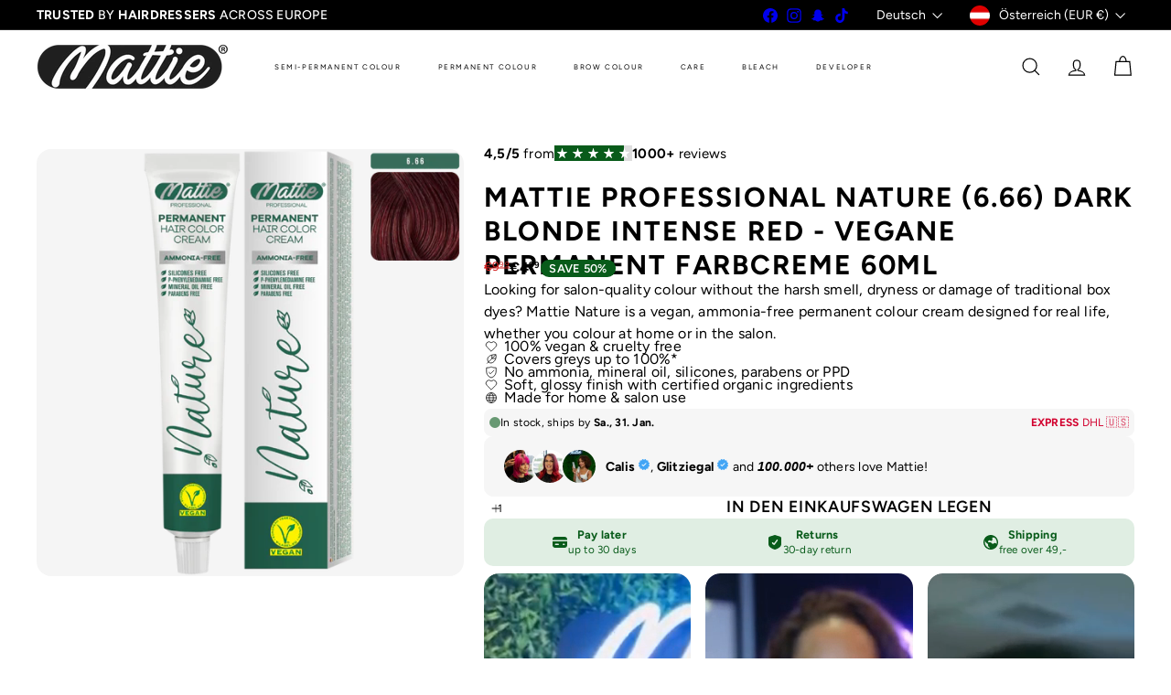

--- FILE ---
content_type: text/html; charset=utf-8
request_url: https://mattiepro.at/products/mattie-professional-nature-6-66-dark-blonde-intense-red-vegan-permanent-color-cream-60ml
body_size: 118650
content:
<!doctype html>
<html class="no-js" lang="de" dir="ltr">
  <head>
    <meta charset="utf-8">
    <meta http-equiv="X-UA-Compatible" content="IE=edge,chrome=1">
    <meta name="viewport" content="width=device-width,initial-scale=1">
    <meta name="theme-color" content="">
    <link rel="canonical" href="https://mattiepro.at/products/mattie-professional-nature-6-66-dark-blonde-intense-red-vegan-permanent-color-cream-60ml">
    <link rel="preconnect" href="https://fonts.shopifycdn.com" crossorigin>
    <link rel="dns-prefetch" href="https://ajax.googleapis.com">
    <link rel="dns-prefetch" href="https://maps.googleapis.com">
    <link rel="dns-prefetch" href="https://maps.gstatic.com"><link rel="shortcut icon" href="//mattiepro.at/cdn/shop/files/mattie_facivon-2_32x32.png?v=1766928376" type="image/png"><title>Mattie Professional Nature (6.66) Dark Blonde Intense Red - Vegane Per &ndash; Mattie Professional | Hair Dye &amp; Care</title>
<meta name="description" content="Mattie Professional Nature - Permanente Farbcreme ist ein ammoniakfrei permanente Haarfarbcreme mit einer exklusiven Formel. Es bietet bis zu 100% Grauhaarabdeckung. Die Kombination speziell entwickelter farbgemolkener Mischungen sorgt für naturgetreue Ergebnisse. Konzentrierte Pigmente und mehr Wirkstoffe versorgen de"><meta property="og:site_name" content="Mattie Professional | Hair Dye &amp; Care">
<meta property="og:url" content="https://mattiepro.at/products/mattie-professional-nature-6-66-dark-blonde-intense-red-vegan-permanent-color-cream-60ml">
<meta property="og:title" content="Mattie Professional Nature (6.66) Dark Blonde Intense Red - Vegane Permanent Farbcreme 60ml">
<meta property="og:type" content="product">
<meta property="og:description" content="Mattie Professional Nature - Permanente Farbcreme ist ein ammoniakfrei permanente Haarfarbcreme mit einer exklusiven Formel. Es bietet bis zu 100% Grauhaarabdeckung. Die Kombination speziell entwickelter farbgemolkener Mischungen sorgt für naturgetreue Ergebnisse. Konzentrierte Pigmente und mehr Wirkstoffe versorgen de"><meta property="og:image" content="http://mattiepro.at/cdn/shop/products/MattiePermanent6.66DarkBlondeIntenseRedHairDyeAmmoniaVegan.png?v=1650100449">
  <meta property="og:image:secure_url" content="https://mattiepro.at/cdn/shop/products/MattiePermanent6.66DarkBlondeIntenseRedHairDyeAmmoniaVegan.png?v=1650100449">
  <meta property="og:image:width" content="1000">
  <meta property="og:image:height" content="1000"><meta name="twitter:site" content="@">
<meta name="twitter:card" content="summary_large_image">
<meta name="twitter:title" content="Mattie Professional Nature (6.66) Dark Blonde Intense Red - Vegane Permanent Farbcreme 60ml">
<meta name="twitter:description" content="Mattie Professional Nature - Permanente Farbcreme ist ein ammoniakfrei permanente Haarfarbcreme mit einer exklusiven Formel. Es bietet bis zu 100% Grauhaarabdeckung. Die Kombination speziell entwickelter farbgemolkener Mischungen sorgt für naturgetreue Ergebnisse. Konzentrierte Pigmente und mehr Wirkstoffe versorgen de">
<style data-shopify>:root {
        --product-grid-padding: 12px;
      }</style><script async crossorigin fetchpriority="high" src="/cdn/shopifycloud/importmap-polyfill/es-modules-shim.2.4.0.js"></script>
<script>
      document.documentElement.className = document.documentElement.className.replace('no-js', 'js');

      window.theme = window.theme || {};

      theme.settings = {
        themeName: 'Expanse',
        themeVersion: '8.0.0', // x-release-please-version
      };
    </script><script type="importmap">
{
  "imports": {
    "block.product-buy-buttons.drawers": "//mattiepro.at/cdn/shop/t/18/assets/block.product-buy-buttons.drawers.js?v=143357058838575216011763385862",
    "block.product-buy-buttons.gift-form": "//mattiepro.at/cdn/shop/t/18/assets/block.product-buy-buttons.gift-form.js?v=46785361256357036371763385862",
    "block.product-buy-buttons": "//mattiepro.at/cdn/shop/t/18/assets/block.product-buy-buttons.js?v=72507478919240364931763385862",
    "block.product-buy-buttons.store-availability": "//mattiepro.at/cdn/shop/t/18/assets/block.product-buy-buttons.store-availability.js?v=90760121318270272421763385862",
    "block.product-inventory": "//mattiepro.at/cdn/shop/t/18/assets/block.product-inventory.js?v=20518228087486565811763385862",
    "block.product-price": "//mattiepro.at/cdn/shop/t/18/assets/block.product-price.js?v=35246183459863012841763385862",
    "block.product-title": "//mattiepro.at/cdn/shop/t/18/assets/block.product-title.js?v=124903593559520654341763385862",
    "block.product-variant-picker": "//mattiepro.at/cdn/shop/t/18/assets/block.product-variant-picker.js?v=163711784048792154781763385862",
    "cart.order-note": "//mattiepro.at/cdn/shop/t/18/assets/cart.order-note.js?v=56198602689862001351763385862",
    "element.accordion": "//mattiepro.at/cdn/shop/t/18/assets/element.accordion.js?v=26352719291171277101763385862",
    "element.base-media": "//mattiepro.at/cdn/shop/t/18/assets/element.base-media.js?v=61305152781971747521763385862",
    "element.header-search": "//mattiepro.at/cdn/shop/t/18/assets/element.header-search.js?v=89544545804712572551763385862",
    "element.image.parallax": "//mattiepro.at/cdn/shop/t/18/assets/element.image.parallax.js?v=59188309605188605141763385862",
    "element.map": "//mattiepro.at/cdn/shop/t/18/assets/element.map.js?v=104976426947850234061763385862",
    "element.marquee": "//mattiepro.at/cdn/shop/t/18/assets/element.marquee.js?v=146838365732890290641763385862",
    "element.model": "//mattiepro.at/cdn/shop/t/18/assets/element.model.js?v=104979259955732717291763385862",
    "element.product-recommendations": "//mattiepro.at/cdn/shop/t/18/assets/element.product-recommendations.js?v=92208828216334547371763385862",
    "element.quantity-selector": "//mattiepro.at/cdn/shop/t/18/assets/element.quantity-selector.js?v=68208048201360514121763385862",
    "element.text.rte": "//mattiepro.at/cdn/shop/t/18/assets/element.text.rte.js?v=28194737298593644281763385862",
    "element.theme": "//mattiepro.at/cdn/shop/t/18/assets/element.theme.js?v=79531236870419416191763385862",
    "element.video": "//mattiepro.at/cdn/shop/t/18/assets/element.video.js?v=110560105447302630031763385862",
    "es-module-shims": "//mattiepro.at/cdn/shop/t/18/assets/es-module-shims.min.js?v=3197203922110785981763385862",
    "form.localization.disclosure": "//mattiepro.at/cdn/shop/t/18/assets/form.localization.disclosure.js?v=182459945533096787091763385862",
    "form.predictive-search": "//mattiepro.at/cdn/shop/t/18/assets/form.predictive-search.js?v=16338149262871167711763385862",
    "head.theme-editor": "//mattiepro.at/cdn/shop/t/18/assets/head.theme-editor.js?v=82669915001170288111763385862",
    "header.cart-drawer": "//mattiepro.at/cdn/shop/t/18/assets/header.cart-drawer.js?v=76924253000731865721763385862",
    "header.close-cart": "//mattiepro.at/cdn/shop/t/18/assets/header.close-cart.js?v=111774689337820112111763385862",
    "header.desktop-nav.nav-dropdown": "//mattiepro.at/cdn/shop/t/18/assets/header.desktop-nav.nav-dropdown.js?v=161891049847192907061763385862",
    "header.drawer": "//mattiepro.at/cdn/shop/t/18/assets/header.drawer.js?v=141974290604176436751763385862",
    "header.mobile-nav": "//mattiepro.at/cdn/shop/t/18/assets/header.mobile-nav.js?v=68222097154808643481763385862",
    "header.nav": "//mattiepro.at/cdn/shop/t/18/assets/header.nav.js?v=60474361350033080031763385862",
    "header.toggle-cart": "//mattiepro.at/cdn/shop/t/18/assets/header.toggle-cart.js?v=98854154335626053671763385862",
    "header.toggle-menu": "//mattiepro.at/cdn/shop/t/18/assets/header.toggle-menu.js?v=39506857234317197601763385862",
    "header.toggle-search": "//mattiepro.at/cdn/shop/t/18/assets/header.toggle-search.js?v=158471854237997684391763385862",
    "is-land": "//mattiepro.at/cdn/shop/t/18/assets/is-land.min.js?v=92343381495565747271763385863",
    "list.filter-grid.active-tags": "//mattiepro.at/cdn/shop/t/18/assets/list.filter-grid.active-tags.js?v=95708428777908361691763385863",
    "list.filter-grid.collection-mobile-filters": "//mattiepro.at/cdn/shop/t/18/assets/list.filter-grid.collection-mobile-filters.js?v=63107918996786963331763385863",
    "list.filter-grid.filter-form": "//mattiepro.at/cdn/shop/t/18/assets/list.filter-grid.filter-form.js?v=17067780984386582381763385863",
    "list.filter-grid": "//mattiepro.at/cdn/shop/t/18/assets/list.filter-grid.js?v=101890920840529502621763385863",
    "list.filter-grid.list-filter": "//mattiepro.at/cdn/shop/t/18/assets/list.filter-grid.list-filter.js?v=138701075783354965801763385863",
    "list.filter-grid.mobile-filters-trigger": "//mattiepro.at/cdn/shop/t/18/assets/list.filter-grid.mobile-filters-trigger.js?v=95983497396036638961763385863",
    "list.filter-grid.price-range-text": "//mattiepro.at/cdn/shop/t/18/assets/list.filter-grid.price-range-text.js?v=49452109150009672021763385863",
    "list.filter-grid.price-range": "//mattiepro.at/cdn/shop/t/18/assets/list.filter-grid.price-range.js?v=35983194066026989001763385863",
    "list.filter-grid.sort-by": "//mattiepro.at/cdn/shop/t/18/assets/list.filter-grid.sort-by.js?v=169103206739705814741763385863",
    "list.filter-grid.view-buttons": "//mattiepro.at/cdn/shop/t/18/assets/list.filter-grid.view-buttons.js?v=31923186262704385171763385863",
    "list.product-card.swatches": "//mattiepro.at/cdn/shop/t/18/assets/list.product-card.swatches.js?v=113927694071767406001763385863",
    "module.cart-form": "//mattiepro.at/cdn/shop/t/18/assets/module.cart-form.js?v=94598949188871392541763385863",
    "module.clone-footer": "//mattiepro.at/cdn/shop/t/18/assets/module.clone-footer.js?v=65189253863211222311763385863",
    "module.modal": "//mattiepro.at/cdn/shop/t/18/assets/module.modal.js?v=44527242903564663411763385863",
    "module.slideshow": "//mattiepro.at/cdn/shop/t/18/assets/module.slideshow.js?v=164835195365977764321763385863",
    "overlay.newsletter-reminder": "//mattiepro.at/cdn/shop/t/18/assets/overlay.newsletter-reminder.js?v=76052422197643520471763385863",
    "overlay.quick-add": "//mattiepro.at/cdn/shop/t/18/assets/overlay.quick-add.js?v=20686207342118126761763385863",
    "overlay.quick-shop": "//mattiepro.at/cdn/shop/t/18/assets/overlay.quick-shop.js?v=157739579751739548241763385863",
    "overlay.tool-tip": "//mattiepro.at/cdn/shop/t/18/assets/overlay.tool-tip.js?v=78722916108622987231763385863",
    "overlay.tool-tip.trigger": "//mattiepro.at/cdn/shop/t/18/assets/overlay.tool-tip.trigger.js?v=38823101629727047911763385863",
    "product.add-to-cart": "//mattiepro.at/cdn/shop/t/18/assets/product.add-to-cart.js?v=153565341879909331761763385863",
    "product.gallery": "//mattiepro.at/cdn/shop/t/18/assets/product.gallery.js?v=101937563878297892051763385863",
    "product.gallery.photoswipe": "//mattiepro.at/cdn/shop/t/18/assets/product.gallery.photoswipe.js?v=34264043932858048631763385863",
    "section.advanced-accordion": "//mattiepro.at/cdn/shop/t/18/assets/section.advanced-accordion.js?v=44790911016288138071763385863",
    "section.age-verification-popup": "//mattiepro.at/cdn/shop/t/18/assets/section.age-verification-popup.js?v=58303022586883027081763385863",
    "section.background-image-text": "//mattiepro.at/cdn/shop/t/18/assets/section.background-image-text.js?v=26227350979714212071763385863",
    "section.collection-header": "//mattiepro.at/cdn/shop/t/18/assets/section.collection-header.js?v=52320583960175857641763385863",
    "section.countdown": "//mattiepro.at/cdn/shop/t/18/assets/section.countdown.js?v=75237863181774550081763385863",
    "section.footer": "//mattiepro.at/cdn/shop/t/18/assets/section.footer.js?v=148713697742347807881763385863",
    "section.header": "//mattiepro.at/cdn/shop/t/18/assets/section.header.js?v=13203801188933004421763385863",
    "section.hotspots": "//mattiepro.at/cdn/shop/t/18/assets/section.hotspots.js?v=178007014693575642251763385863",
    "section.image-compare": "//mattiepro.at/cdn/shop/t/18/assets/section.image-compare.js?v=148705783676582583041763385863",
    "section.main-addresses": "//mattiepro.at/cdn/shop/t/18/assets/section.main-addresses.js?v=38269558316828166111763385863",
    "section.main-cart": "//mattiepro.at/cdn/shop/t/18/assets/section.main-cart.js?v=57317533223459346501763385863",
    "section.main-login": "//mattiepro.at/cdn/shop/t/18/assets/section.main-login.js?v=141583384861984065451763385863",
    "section.more-products-vendor": "//mattiepro.at/cdn/shop/t/18/assets/section.more-products-vendor.js?v=8511688544614558571763385863",
    "section.newsletter-popup": "//mattiepro.at/cdn/shop/t/18/assets/section.newsletter-popup.js?v=177313225796357939811763385863",
    "section.password-header": "//mattiepro.at/cdn/shop/t/18/assets/section.password-header.js?v=124471658844228363121763385863",
    "section.recently-viewed": "//mattiepro.at/cdn/shop/t/18/assets/section.recently-viewed.js?v=64031631519373429601763385863",
    "section.testimonials": "//mattiepro.at/cdn/shop/t/18/assets/section.testimonials.js?v=22104849226382439421763385863",
    "section.toolbar.announcement-bar": "//mattiepro.at/cdn/shop/t/18/assets/section.toolbar.announcement-bar.js?v=113790760388345659521763385863",
    "theme": "//mattiepro.at/cdn/shop/t/18/assets/theme.js?v=113616480651186619411763385863",
    "util.a11y": "//mattiepro.at/cdn/shop/t/18/assets/util.a11y.js?v=52391889484665157991763385863",
    "util.ajax-renderer": "//mattiepro.at/cdn/shop/t/18/assets/util.ajax-renderer.js?v=97870815632261419761763385863",
    "util.currency": "//mattiepro.at/cdn/shop/t/18/assets/util.currency.js?v=145317363220411440011763385863",
    "util.editor-events": "//mattiepro.at/cdn/shop/t/18/assets/util.editor-events.js?v=99040249503335390211763385863",
    "util.events": "//mattiepro.at/cdn/shop/t/18/assets/util.events.js?v=72345573757032118991763385863",
    "util.misc": "//mattiepro.at/cdn/shop/t/18/assets/util.misc.js?v=117964846174238173191763385863",
    "util.product-loader": "//mattiepro.at/cdn/shop/t/18/assets/util.product-loader.js?v=71947287259713254281763385863",
    "util.resource-loader": "//mattiepro.at/cdn/shop/t/18/assets/util.resource-loader.js?v=81301169148003274841763385863",
    "util.storage": "//mattiepro.at/cdn/shop/t/18/assets/util.storage.js?v=165714144265540632071763385863",
    "utility.stylesheet": "//mattiepro.at/cdn/shop/t/18/assets/utility.stylesheet.js?v=115421978848924304161763385863",
    "vendor.body-scroll-lock": "//mattiepro.at/cdn/shop/t/18/assets/vendor.body-scroll-lock.js?v=43858629955478570601763385863",
    "vendor.flickity-fade": "//mattiepro.at/cdn/shop/t/18/assets/vendor.flickity-fade.js?v=30199917077759486291763385863",
    "vendor.flickity": "//mattiepro.at/cdn/shop/t/18/assets/vendor.flickity.js?v=145589282352783664051763385863",
    "vendor.in-view": "//mattiepro.at/cdn/shop/t/18/assets/vendor.in-view.js?v=126891093837844970591763385864",
    "vendor.nouislider": "//mattiepro.at/cdn/shop/t/18/assets/vendor.nouislider.js?v=129287890155711085221763385864",
    "vendor.photoswipe-ui-default": "//mattiepro.at/cdn/shop/t/18/assets/vendor.photoswipe-ui-default.min.js?v=73207447096779043641763385864",
    "vendor.photoswipe": "//mattiepro.at/cdn/shop/t/18/assets/vendor.photoswipe.min.js?v=24673779349008835351763385864"
  }
}
</script><script>
  if (!(HTMLScriptElement.supports && HTMLScriptElement.supports('importmap'))) {
    const el = document.createElement('script')
    el.async = true
    el.src = "//mattiepro.at/cdn/shop/t/18/assets/es-module-shims.min.js?v=3197203922110785981763385862"
    document.head.appendChild(el)
  }
</script>
<script type="module" src="//mattiepro.at/cdn/shop/t/18/assets/is-land.min.js?v=92343381495565747271763385863"></script>


<script type="module">
  try {
    const importMap = document.querySelector('script[type="importmap"]')
    const importMapJson = JSON.parse(importMap.textContent)
    const importMapModules = Object.values(importMapJson.imports)
    for (let i = 0; i < importMapModules.length; i++) {
      const link = document.createElement('link')
      link.rel = 'modulepreload'
      link.href = importMapModules[i]
      document.head.appendChild(link)
    }
  } catch (e) {
    console.error(e)
  }
</script>
<script>window.performance && window.performance.mark && window.performance.mark('shopify.content_for_header.start');</script><meta name="google-site-verification" content="BCE2OJF-4BIgK2bUB94d32jVkUxduVC3gUOK96QSziA">
<meta id="shopify-digital-wallet" name="shopify-digital-wallet" content="/54365913275/digital_wallets/dialog">
<meta name="shopify-checkout-api-token" content="a923389956a356a6183d7b780f40d978">
<meta id="in-context-paypal-metadata" data-shop-id="54365913275" data-venmo-supported="false" data-environment="production" data-locale="de_DE" data-paypal-v4="true" data-currency="EUR">
<link rel="alternate" hreflang="x-default" href="https://mattiepro.nl/products/mattie-professional-nature-6-66-dark-blonde-intense-red-vegan-permanent-color-cream-60ml">
<link rel="alternate" hreflang="en" href="https://mattiepro.nl/products/mattie-professional-nature-6-66-dark-blonde-intense-red-vegan-permanent-color-cream-60ml">
<link rel="alternate" hreflang="nl" href="https://mattiepro.nl/nl/products/mattie-professional-nature-6-66-dark-blonde-intense-red-vegan-permanent-color-cream-60ml">
<link rel="alternate" hreflang="en-BE" href="https://mattiepro.com/products/mattie-professional-nature-6-66-dark-blonde-intense-red-vegan-permanent-color-cream-60ml">
<link rel="alternate" hreflang="pl-BE" href="https://mattiepro.com/pl/products/mattie-professional-nature-6-66-dark-blonde-intense-red-vegan-permanent-color-cream-60ml">
<link rel="alternate" hreflang="de-BE" href="https://mattiepro.com/de/products/mattie-professional-nature-6-66-dark-blonde-intense-red-vegan-permanent-color-cream-60ml">
<link rel="alternate" hreflang="fr-BE" href="https://mattiepro.com/fr/products/mattie-professional-nature-6-66-dark-blonde-intense-red-vegan-permanent-color-cream-60ml">
<link rel="alternate" hreflang="nl-BE" href="https://mattiepro.com/nl/products/mattie-professional-nature-6-66-dark-blonde-intense-red-vegan-permanent-color-cream-60ml">
<link rel="alternate" hreflang="en-ES" href="https://mattiepro.com/products/mattie-professional-nature-6-66-dark-blonde-intense-red-vegan-permanent-color-cream-60ml">
<link rel="alternate" hreflang="pl-ES" href="https://mattiepro.com/pl/products/mattie-professional-nature-6-66-dark-blonde-intense-red-vegan-permanent-color-cream-60ml">
<link rel="alternate" hreflang="de-ES" href="https://mattiepro.com/de/products/mattie-professional-nature-6-66-dark-blonde-intense-red-vegan-permanent-color-cream-60ml">
<link rel="alternate" hreflang="fr-ES" href="https://mattiepro.com/fr/products/mattie-professional-nature-6-66-dark-blonde-intense-red-vegan-permanent-color-cream-60ml">
<link rel="alternate" hreflang="nl-ES" href="https://mattiepro.com/nl/products/mattie-professional-nature-6-66-dark-blonde-intense-red-vegan-permanent-color-cream-60ml">
<link rel="alternate" hreflang="en-GB" href="https://mattiepro.co.uk/products/mattie-professional-nature-6-66-dark-blonde-intense-red-vegan-permanent-color-cream-60ml">
<link rel="alternate" hreflang="en-AD" href="https://mattiepro.com/products/mattie-professional-nature-6-66-dark-blonde-intense-red-vegan-permanent-color-cream-60ml">
<link rel="alternate" hreflang="pl-AD" href="https://mattiepro.com/pl/products/mattie-professional-nature-6-66-dark-blonde-intense-red-vegan-permanent-color-cream-60ml">
<link rel="alternate" hreflang="de-AD" href="https://mattiepro.com/de/products/mattie-professional-nature-6-66-dark-blonde-intense-red-vegan-permanent-color-cream-60ml">
<link rel="alternate" hreflang="fr-AD" href="https://mattiepro.com/fr/products/mattie-professional-nature-6-66-dark-blonde-intense-red-vegan-permanent-color-cream-60ml">
<link rel="alternate" hreflang="nl-AD" href="https://mattiepro.com/nl/products/mattie-professional-nature-6-66-dark-blonde-intense-red-vegan-permanent-color-cream-60ml">
<link rel="alternate" hreflang="en-AL" href="https://mattiepro.com/products/mattie-professional-nature-6-66-dark-blonde-intense-red-vegan-permanent-color-cream-60ml">
<link rel="alternate" hreflang="pl-AL" href="https://mattiepro.com/pl/products/mattie-professional-nature-6-66-dark-blonde-intense-red-vegan-permanent-color-cream-60ml">
<link rel="alternate" hreflang="de-AL" href="https://mattiepro.com/de/products/mattie-professional-nature-6-66-dark-blonde-intense-red-vegan-permanent-color-cream-60ml">
<link rel="alternate" hreflang="fr-AL" href="https://mattiepro.com/fr/products/mattie-professional-nature-6-66-dark-blonde-intense-red-vegan-permanent-color-cream-60ml">
<link rel="alternate" hreflang="nl-AL" href="https://mattiepro.com/nl/products/mattie-professional-nature-6-66-dark-blonde-intense-red-vegan-permanent-color-cream-60ml">
<link rel="alternate" hreflang="en-AM" href="https://mattiepro.com/products/mattie-professional-nature-6-66-dark-blonde-intense-red-vegan-permanent-color-cream-60ml">
<link rel="alternate" hreflang="pl-AM" href="https://mattiepro.com/pl/products/mattie-professional-nature-6-66-dark-blonde-intense-red-vegan-permanent-color-cream-60ml">
<link rel="alternate" hreflang="de-AM" href="https://mattiepro.com/de/products/mattie-professional-nature-6-66-dark-blonde-intense-red-vegan-permanent-color-cream-60ml">
<link rel="alternate" hreflang="fr-AM" href="https://mattiepro.com/fr/products/mattie-professional-nature-6-66-dark-blonde-intense-red-vegan-permanent-color-cream-60ml">
<link rel="alternate" hreflang="nl-AM" href="https://mattiepro.com/nl/products/mattie-professional-nature-6-66-dark-blonde-intense-red-vegan-permanent-color-cream-60ml">
<link rel="alternate" hreflang="en-AX" href="https://mattiepro.com/products/mattie-professional-nature-6-66-dark-blonde-intense-red-vegan-permanent-color-cream-60ml">
<link rel="alternate" hreflang="pl-AX" href="https://mattiepro.com/pl/products/mattie-professional-nature-6-66-dark-blonde-intense-red-vegan-permanent-color-cream-60ml">
<link rel="alternate" hreflang="de-AX" href="https://mattiepro.com/de/products/mattie-professional-nature-6-66-dark-blonde-intense-red-vegan-permanent-color-cream-60ml">
<link rel="alternate" hreflang="fr-AX" href="https://mattiepro.com/fr/products/mattie-professional-nature-6-66-dark-blonde-intense-red-vegan-permanent-color-cream-60ml">
<link rel="alternate" hreflang="nl-AX" href="https://mattiepro.com/nl/products/mattie-professional-nature-6-66-dark-blonde-intense-red-vegan-permanent-color-cream-60ml">
<link rel="alternate" hreflang="en-BA" href="https://mattiepro.com/products/mattie-professional-nature-6-66-dark-blonde-intense-red-vegan-permanent-color-cream-60ml">
<link rel="alternate" hreflang="pl-BA" href="https://mattiepro.com/pl/products/mattie-professional-nature-6-66-dark-blonde-intense-red-vegan-permanent-color-cream-60ml">
<link rel="alternate" hreflang="de-BA" href="https://mattiepro.com/de/products/mattie-professional-nature-6-66-dark-blonde-intense-red-vegan-permanent-color-cream-60ml">
<link rel="alternate" hreflang="fr-BA" href="https://mattiepro.com/fr/products/mattie-professional-nature-6-66-dark-blonde-intense-red-vegan-permanent-color-cream-60ml">
<link rel="alternate" hreflang="nl-BA" href="https://mattiepro.com/nl/products/mattie-professional-nature-6-66-dark-blonde-intense-red-vegan-permanent-color-cream-60ml">
<link rel="alternate" hreflang="en-BG" href="https://mattiepro.com/products/mattie-professional-nature-6-66-dark-blonde-intense-red-vegan-permanent-color-cream-60ml">
<link rel="alternate" hreflang="pl-BG" href="https://mattiepro.com/pl/products/mattie-professional-nature-6-66-dark-blonde-intense-red-vegan-permanent-color-cream-60ml">
<link rel="alternate" hreflang="de-BG" href="https://mattiepro.com/de/products/mattie-professional-nature-6-66-dark-blonde-intense-red-vegan-permanent-color-cream-60ml">
<link rel="alternate" hreflang="fr-BG" href="https://mattiepro.com/fr/products/mattie-professional-nature-6-66-dark-blonde-intense-red-vegan-permanent-color-cream-60ml">
<link rel="alternate" hreflang="nl-BG" href="https://mattiepro.com/nl/products/mattie-professional-nature-6-66-dark-blonde-intense-red-vegan-permanent-color-cream-60ml">
<link rel="alternate" hreflang="en-BY" href="https://mattiepro.com/products/mattie-professional-nature-6-66-dark-blonde-intense-red-vegan-permanent-color-cream-60ml">
<link rel="alternate" hreflang="pl-BY" href="https://mattiepro.com/pl/products/mattie-professional-nature-6-66-dark-blonde-intense-red-vegan-permanent-color-cream-60ml">
<link rel="alternate" hreflang="de-BY" href="https://mattiepro.com/de/products/mattie-professional-nature-6-66-dark-blonde-intense-red-vegan-permanent-color-cream-60ml">
<link rel="alternate" hreflang="fr-BY" href="https://mattiepro.com/fr/products/mattie-professional-nature-6-66-dark-blonde-intense-red-vegan-permanent-color-cream-60ml">
<link rel="alternate" hreflang="nl-BY" href="https://mattiepro.com/nl/products/mattie-professional-nature-6-66-dark-blonde-intense-red-vegan-permanent-color-cream-60ml">
<link rel="alternate" hreflang="en-CH" href="https://mattiepro.com/products/mattie-professional-nature-6-66-dark-blonde-intense-red-vegan-permanent-color-cream-60ml">
<link rel="alternate" hreflang="pl-CH" href="https://mattiepro.com/pl/products/mattie-professional-nature-6-66-dark-blonde-intense-red-vegan-permanent-color-cream-60ml">
<link rel="alternate" hreflang="de-CH" href="https://mattiepro.com/de/products/mattie-professional-nature-6-66-dark-blonde-intense-red-vegan-permanent-color-cream-60ml">
<link rel="alternate" hreflang="fr-CH" href="https://mattiepro.com/fr/products/mattie-professional-nature-6-66-dark-blonde-intense-red-vegan-permanent-color-cream-60ml">
<link rel="alternate" hreflang="nl-CH" href="https://mattiepro.com/nl/products/mattie-professional-nature-6-66-dark-blonde-intense-red-vegan-permanent-color-cream-60ml">
<link rel="alternate" hreflang="en-CY" href="https://mattiepro.com/products/mattie-professional-nature-6-66-dark-blonde-intense-red-vegan-permanent-color-cream-60ml">
<link rel="alternate" hreflang="pl-CY" href="https://mattiepro.com/pl/products/mattie-professional-nature-6-66-dark-blonde-intense-red-vegan-permanent-color-cream-60ml">
<link rel="alternate" hreflang="de-CY" href="https://mattiepro.com/de/products/mattie-professional-nature-6-66-dark-blonde-intense-red-vegan-permanent-color-cream-60ml">
<link rel="alternate" hreflang="fr-CY" href="https://mattiepro.com/fr/products/mattie-professional-nature-6-66-dark-blonde-intense-red-vegan-permanent-color-cream-60ml">
<link rel="alternate" hreflang="nl-CY" href="https://mattiepro.com/nl/products/mattie-professional-nature-6-66-dark-blonde-intense-red-vegan-permanent-color-cream-60ml">
<link rel="alternate" hreflang="en-CZ" href="https://mattiepro.com/products/mattie-professional-nature-6-66-dark-blonde-intense-red-vegan-permanent-color-cream-60ml">
<link rel="alternate" hreflang="pl-CZ" href="https://mattiepro.com/pl/products/mattie-professional-nature-6-66-dark-blonde-intense-red-vegan-permanent-color-cream-60ml">
<link rel="alternate" hreflang="de-CZ" href="https://mattiepro.com/de/products/mattie-professional-nature-6-66-dark-blonde-intense-red-vegan-permanent-color-cream-60ml">
<link rel="alternate" hreflang="fr-CZ" href="https://mattiepro.com/fr/products/mattie-professional-nature-6-66-dark-blonde-intense-red-vegan-permanent-color-cream-60ml">
<link rel="alternate" hreflang="nl-CZ" href="https://mattiepro.com/nl/products/mattie-professional-nature-6-66-dark-blonde-intense-red-vegan-permanent-color-cream-60ml">
<link rel="alternate" hreflang="en-DK" href="https://mattiepro.com/products/mattie-professional-nature-6-66-dark-blonde-intense-red-vegan-permanent-color-cream-60ml">
<link rel="alternate" hreflang="pl-DK" href="https://mattiepro.com/pl/products/mattie-professional-nature-6-66-dark-blonde-intense-red-vegan-permanent-color-cream-60ml">
<link rel="alternate" hreflang="de-DK" href="https://mattiepro.com/de/products/mattie-professional-nature-6-66-dark-blonde-intense-red-vegan-permanent-color-cream-60ml">
<link rel="alternate" hreflang="fr-DK" href="https://mattiepro.com/fr/products/mattie-professional-nature-6-66-dark-blonde-intense-red-vegan-permanent-color-cream-60ml">
<link rel="alternate" hreflang="nl-DK" href="https://mattiepro.com/nl/products/mattie-professional-nature-6-66-dark-blonde-intense-red-vegan-permanent-color-cream-60ml">
<link rel="alternate" hreflang="en-EE" href="https://mattiepro.com/products/mattie-professional-nature-6-66-dark-blonde-intense-red-vegan-permanent-color-cream-60ml">
<link rel="alternate" hreflang="pl-EE" href="https://mattiepro.com/pl/products/mattie-professional-nature-6-66-dark-blonde-intense-red-vegan-permanent-color-cream-60ml">
<link rel="alternate" hreflang="de-EE" href="https://mattiepro.com/de/products/mattie-professional-nature-6-66-dark-blonde-intense-red-vegan-permanent-color-cream-60ml">
<link rel="alternate" hreflang="fr-EE" href="https://mattiepro.com/fr/products/mattie-professional-nature-6-66-dark-blonde-intense-red-vegan-permanent-color-cream-60ml">
<link rel="alternate" hreflang="nl-EE" href="https://mattiepro.com/nl/products/mattie-professional-nature-6-66-dark-blonde-intense-red-vegan-permanent-color-cream-60ml">
<link rel="alternate" hreflang="en-FI" href="https://mattiepro.com/products/mattie-professional-nature-6-66-dark-blonde-intense-red-vegan-permanent-color-cream-60ml">
<link rel="alternate" hreflang="pl-FI" href="https://mattiepro.com/pl/products/mattie-professional-nature-6-66-dark-blonde-intense-red-vegan-permanent-color-cream-60ml">
<link rel="alternate" hreflang="de-FI" href="https://mattiepro.com/de/products/mattie-professional-nature-6-66-dark-blonde-intense-red-vegan-permanent-color-cream-60ml">
<link rel="alternate" hreflang="fr-FI" href="https://mattiepro.com/fr/products/mattie-professional-nature-6-66-dark-blonde-intense-red-vegan-permanent-color-cream-60ml">
<link rel="alternate" hreflang="nl-FI" href="https://mattiepro.com/nl/products/mattie-professional-nature-6-66-dark-blonde-intense-red-vegan-permanent-color-cream-60ml">
<link rel="alternate" hreflang="en-FO" href="https://mattiepro.com/products/mattie-professional-nature-6-66-dark-blonde-intense-red-vegan-permanent-color-cream-60ml">
<link rel="alternate" hreflang="pl-FO" href="https://mattiepro.com/pl/products/mattie-professional-nature-6-66-dark-blonde-intense-red-vegan-permanent-color-cream-60ml">
<link rel="alternate" hreflang="de-FO" href="https://mattiepro.com/de/products/mattie-professional-nature-6-66-dark-blonde-intense-red-vegan-permanent-color-cream-60ml">
<link rel="alternate" hreflang="fr-FO" href="https://mattiepro.com/fr/products/mattie-professional-nature-6-66-dark-blonde-intense-red-vegan-permanent-color-cream-60ml">
<link rel="alternate" hreflang="nl-FO" href="https://mattiepro.com/nl/products/mattie-professional-nature-6-66-dark-blonde-intense-red-vegan-permanent-color-cream-60ml">
<link rel="alternate" hreflang="en-GE" href="https://mattiepro.com/products/mattie-professional-nature-6-66-dark-blonde-intense-red-vegan-permanent-color-cream-60ml">
<link rel="alternate" hreflang="pl-GE" href="https://mattiepro.com/pl/products/mattie-professional-nature-6-66-dark-blonde-intense-red-vegan-permanent-color-cream-60ml">
<link rel="alternate" hreflang="de-GE" href="https://mattiepro.com/de/products/mattie-professional-nature-6-66-dark-blonde-intense-red-vegan-permanent-color-cream-60ml">
<link rel="alternate" hreflang="fr-GE" href="https://mattiepro.com/fr/products/mattie-professional-nature-6-66-dark-blonde-intense-red-vegan-permanent-color-cream-60ml">
<link rel="alternate" hreflang="nl-GE" href="https://mattiepro.com/nl/products/mattie-professional-nature-6-66-dark-blonde-intense-red-vegan-permanent-color-cream-60ml">
<link rel="alternate" hreflang="en-GG" href="https://mattiepro.com/products/mattie-professional-nature-6-66-dark-blonde-intense-red-vegan-permanent-color-cream-60ml">
<link rel="alternate" hreflang="pl-GG" href="https://mattiepro.com/pl/products/mattie-professional-nature-6-66-dark-blonde-intense-red-vegan-permanent-color-cream-60ml">
<link rel="alternate" hreflang="de-GG" href="https://mattiepro.com/de/products/mattie-professional-nature-6-66-dark-blonde-intense-red-vegan-permanent-color-cream-60ml">
<link rel="alternate" hreflang="fr-GG" href="https://mattiepro.com/fr/products/mattie-professional-nature-6-66-dark-blonde-intense-red-vegan-permanent-color-cream-60ml">
<link rel="alternate" hreflang="nl-GG" href="https://mattiepro.com/nl/products/mattie-professional-nature-6-66-dark-blonde-intense-red-vegan-permanent-color-cream-60ml">
<link rel="alternate" hreflang="en-GI" href="https://mattiepro.com/products/mattie-professional-nature-6-66-dark-blonde-intense-red-vegan-permanent-color-cream-60ml">
<link rel="alternate" hreflang="pl-GI" href="https://mattiepro.com/pl/products/mattie-professional-nature-6-66-dark-blonde-intense-red-vegan-permanent-color-cream-60ml">
<link rel="alternate" hreflang="de-GI" href="https://mattiepro.com/de/products/mattie-professional-nature-6-66-dark-blonde-intense-red-vegan-permanent-color-cream-60ml">
<link rel="alternate" hreflang="fr-GI" href="https://mattiepro.com/fr/products/mattie-professional-nature-6-66-dark-blonde-intense-red-vegan-permanent-color-cream-60ml">
<link rel="alternate" hreflang="nl-GI" href="https://mattiepro.com/nl/products/mattie-professional-nature-6-66-dark-blonde-intense-red-vegan-permanent-color-cream-60ml">
<link rel="alternate" hreflang="en-GL" href="https://mattiepro.com/products/mattie-professional-nature-6-66-dark-blonde-intense-red-vegan-permanent-color-cream-60ml">
<link rel="alternate" hreflang="pl-GL" href="https://mattiepro.com/pl/products/mattie-professional-nature-6-66-dark-blonde-intense-red-vegan-permanent-color-cream-60ml">
<link rel="alternate" hreflang="de-GL" href="https://mattiepro.com/de/products/mattie-professional-nature-6-66-dark-blonde-intense-red-vegan-permanent-color-cream-60ml">
<link rel="alternate" hreflang="fr-GL" href="https://mattiepro.com/fr/products/mattie-professional-nature-6-66-dark-blonde-intense-red-vegan-permanent-color-cream-60ml">
<link rel="alternate" hreflang="nl-GL" href="https://mattiepro.com/nl/products/mattie-professional-nature-6-66-dark-blonde-intense-red-vegan-permanent-color-cream-60ml">
<link rel="alternate" hreflang="en-GP" href="https://mattiepro.com/products/mattie-professional-nature-6-66-dark-blonde-intense-red-vegan-permanent-color-cream-60ml">
<link rel="alternate" hreflang="pl-GP" href="https://mattiepro.com/pl/products/mattie-professional-nature-6-66-dark-blonde-intense-red-vegan-permanent-color-cream-60ml">
<link rel="alternate" hreflang="de-GP" href="https://mattiepro.com/de/products/mattie-professional-nature-6-66-dark-blonde-intense-red-vegan-permanent-color-cream-60ml">
<link rel="alternate" hreflang="fr-GP" href="https://mattiepro.com/fr/products/mattie-professional-nature-6-66-dark-blonde-intense-red-vegan-permanent-color-cream-60ml">
<link rel="alternate" hreflang="nl-GP" href="https://mattiepro.com/nl/products/mattie-professional-nature-6-66-dark-blonde-intense-red-vegan-permanent-color-cream-60ml">
<link rel="alternate" hreflang="en-GR" href="https://mattiepro.com/products/mattie-professional-nature-6-66-dark-blonde-intense-red-vegan-permanent-color-cream-60ml">
<link rel="alternate" hreflang="pl-GR" href="https://mattiepro.com/pl/products/mattie-professional-nature-6-66-dark-blonde-intense-red-vegan-permanent-color-cream-60ml">
<link rel="alternate" hreflang="de-GR" href="https://mattiepro.com/de/products/mattie-professional-nature-6-66-dark-blonde-intense-red-vegan-permanent-color-cream-60ml">
<link rel="alternate" hreflang="fr-GR" href="https://mattiepro.com/fr/products/mattie-professional-nature-6-66-dark-blonde-intense-red-vegan-permanent-color-cream-60ml">
<link rel="alternate" hreflang="nl-GR" href="https://mattiepro.com/nl/products/mattie-professional-nature-6-66-dark-blonde-intense-red-vegan-permanent-color-cream-60ml">
<link rel="alternate" hreflang="en-HR" href="https://mattiepro.com/products/mattie-professional-nature-6-66-dark-blonde-intense-red-vegan-permanent-color-cream-60ml">
<link rel="alternate" hreflang="pl-HR" href="https://mattiepro.com/pl/products/mattie-professional-nature-6-66-dark-blonde-intense-red-vegan-permanent-color-cream-60ml">
<link rel="alternate" hreflang="de-HR" href="https://mattiepro.com/de/products/mattie-professional-nature-6-66-dark-blonde-intense-red-vegan-permanent-color-cream-60ml">
<link rel="alternate" hreflang="fr-HR" href="https://mattiepro.com/fr/products/mattie-professional-nature-6-66-dark-blonde-intense-red-vegan-permanent-color-cream-60ml">
<link rel="alternate" hreflang="nl-HR" href="https://mattiepro.com/nl/products/mattie-professional-nature-6-66-dark-blonde-intense-red-vegan-permanent-color-cream-60ml">
<link rel="alternate" hreflang="en-HU" href="https://mattiepro.com/products/mattie-professional-nature-6-66-dark-blonde-intense-red-vegan-permanent-color-cream-60ml">
<link rel="alternate" hreflang="pl-HU" href="https://mattiepro.com/pl/products/mattie-professional-nature-6-66-dark-blonde-intense-red-vegan-permanent-color-cream-60ml">
<link rel="alternate" hreflang="de-HU" href="https://mattiepro.com/de/products/mattie-professional-nature-6-66-dark-blonde-intense-red-vegan-permanent-color-cream-60ml">
<link rel="alternate" hreflang="fr-HU" href="https://mattiepro.com/fr/products/mattie-professional-nature-6-66-dark-blonde-intense-red-vegan-permanent-color-cream-60ml">
<link rel="alternate" hreflang="nl-HU" href="https://mattiepro.com/nl/products/mattie-professional-nature-6-66-dark-blonde-intense-red-vegan-permanent-color-cream-60ml">
<link rel="alternate" hreflang="en-IE" href="https://mattiepro.com/products/mattie-professional-nature-6-66-dark-blonde-intense-red-vegan-permanent-color-cream-60ml">
<link rel="alternate" hreflang="pl-IE" href="https://mattiepro.com/pl/products/mattie-professional-nature-6-66-dark-blonde-intense-red-vegan-permanent-color-cream-60ml">
<link rel="alternate" hreflang="de-IE" href="https://mattiepro.com/de/products/mattie-professional-nature-6-66-dark-blonde-intense-red-vegan-permanent-color-cream-60ml">
<link rel="alternate" hreflang="fr-IE" href="https://mattiepro.com/fr/products/mattie-professional-nature-6-66-dark-blonde-intense-red-vegan-permanent-color-cream-60ml">
<link rel="alternate" hreflang="nl-IE" href="https://mattiepro.com/nl/products/mattie-professional-nature-6-66-dark-blonde-intense-red-vegan-permanent-color-cream-60ml">
<link rel="alternate" hreflang="en-IM" href="https://mattiepro.com/products/mattie-professional-nature-6-66-dark-blonde-intense-red-vegan-permanent-color-cream-60ml">
<link rel="alternate" hreflang="pl-IM" href="https://mattiepro.com/pl/products/mattie-professional-nature-6-66-dark-blonde-intense-red-vegan-permanent-color-cream-60ml">
<link rel="alternate" hreflang="de-IM" href="https://mattiepro.com/de/products/mattie-professional-nature-6-66-dark-blonde-intense-red-vegan-permanent-color-cream-60ml">
<link rel="alternate" hreflang="fr-IM" href="https://mattiepro.com/fr/products/mattie-professional-nature-6-66-dark-blonde-intense-red-vegan-permanent-color-cream-60ml">
<link rel="alternate" hreflang="nl-IM" href="https://mattiepro.com/nl/products/mattie-professional-nature-6-66-dark-blonde-intense-red-vegan-permanent-color-cream-60ml">
<link rel="alternate" hreflang="en-IS" href="https://mattiepro.com/products/mattie-professional-nature-6-66-dark-blonde-intense-red-vegan-permanent-color-cream-60ml">
<link rel="alternate" hreflang="pl-IS" href="https://mattiepro.com/pl/products/mattie-professional-nature-6-66-dark-blonde-intense-red-vegan-permanent-color-cream-60ml">
<link rel="alternate" hreflang="de-IS" href="https://mattiepro.com/de/products/mattie-professional-nature-6-66-dark-blonde-intense-red-vegan-permanent-color-cream-60ml">
<link rel="alternate" hreflang="fr-IS" href="https://mattiepro.com/fr/products/mattie-professional-nature-6-66-dark-blonde-intense-red-vegan-permanent-color-cream-60ml">
<link rel="alternate" hreflang="nl-IS" href="https://mattiepro.com/nl/products/mattie-professional-nature-6-66-dark-blonde-intense-red-vegan-permanent-color-cream-60ml">
<link rel="alternate" hreflang="en-IT" href="https://mattiepro.com/products/mattie-professional-nature-6-66-dark-blonde-intense-red-vegan-permanent-color-cream-60ml">
<link rel="alternate" hreflang="pl-IT" href="https://mattiepro.com/pl/products/mattie-professional-nature-6-66-dark-blonde-intense-red-vegan-permanent-color-cream-60ml">
<link rel="alternate" hreflang="de-IT" href="https://mattiepro.com/de/products/mattie-professional-nature-6-66-dark-blonde-intense-red-vegan-permanent-color-cream-60ml">
<link rel="alternate" hreflang="fr-IT" href="https://mattiepro.com/fr/products/mattie-professional-nature-6-66-dark-blonde-intense-red-vegan-permanent-color-cream-60ml">
<link rel="alternate" hreflang="nl-IT" href="https://mattiepro.com/nl/products/mattie-professional-nature-6-66-dark-blonde-intense-red-vegan-permanent-color-cream-60ml">
<link rel="alternate" hreflang="en-JE" href="https://mattiepro.com/products/mattie-professional-nature-6-66-dark-blonde-intense-red-vegan-permanent-color-cream-60ml">
<link rel="alternate" hreflang="pl-JE" href="https://mattiepro.com/pl/products/mattie-professional-nature-6-66-dark-blonde-intense-red-vegan-permanent-color-cream-60ml">
<link rel="alternate" hreflang="de-JE" href="https://mattiepro.com/de/products/mattie-professional-nature-6-66-dark-blonde-intense-red-vegan-permanent-color-cream-60ml">
<link rel="alternate" hreflang="fr-JE" href="https://mattiepro.com/fr/products/mattie-professional-nature-6-66-dark-blonde-intense-red-vegan-permanent-color-cream-60ml">
<link rel="alternate" hreflang="nl-JE" href="https://mattiepro.com/nl/products/mattie-professional-nature-6-66-dark-blonde-intense-red-vegan-permanent-color-cream-60ml">
<link rel="alternate" hreflang="en-LI" href="https://mattiepro.com/products/mattie-professional-nature-6-66-dark-blonde-intense-red-vegan-permanent-color-cream-60ml">
<link rel="alternate" hreflang="pl-LI" href="https://mattiepro.com/pl/products/mattie-professional-nature-6-66-dark-blonde-intense-red-vegan-permanent-color-cream-60ml">
<link rel="alternate" hreflang="de-LI" href="https://mattiepro.com/de/products/mattie-professional-nature-6-66-dark-blonde-intense-red-vegan-permanent-color-cream-60ml">
<link rel="alternate" hreflang="fr-LI" href="https://mattiepro.com/fr/products/mattie-professional-nature-6-66-dark-blonde-intense-red-vegan-permanent-color-cream-60ml">
<link rel="alternate" hreflang="nl-LI" href="https://mattiepro.com/nl/products/mattie-professional-nature-6-66-dark-blonde-intense-red-vegan-permanent-color-cream-60ml">
<link rel="alternate" hreflang="en-LT" href="https://mattiepro.com/products/mattie-professional-nature-6-66-dark-blonde-intense-red-vegan-permanent-color-cream-60ml">
<link rel="alternate" hreflang="pl-LT" href="https://mattiepro.com/pl/products/mattie-professional-nature-6-66-dark-blonde-intense-red-vegan-permanent-color-cream-60ml">
<link rel="alternate" hreflang="de-LT" href="https://mattiepro.com/de/products/mattie-professional-nature-6-66-dark-blonde-intense-red-vegan-permanent-color-cream-60ml">
<link rel="alternate" hreflang="fr-LT" href="https://mattiepro.com/fr/products/mattie-professional-nature-6-66-dark-blonde-intense-red-vegan-permanent-color-cream-60ml">
<link rel="alternate" hreflang="nl-LT" href="https://mattiepro.com/nl/products/mattie-professional-nature-6-66-dark-blonde-intense-red-vegan-permanent-color-cream-60ml">
<link rel="alternate" hreflang="en-LU" href="https://mattiepro.com/products/mattie-professional-nature-6-66-dark-blonde-intense-red-vegan-permanent-color-cream-60ml">
<link rel="alternate" hreflang="pl-LU" href="https://mattiepro.com/pl/products/mattie-professional-nature-6-66-dark-blonde-intense-red-vegan-permanent-color-cream-60ml">
<link rel="alternate" hreflang="de-LU" href="https://mattiepro.com/de/products/mattie-professional-nature-6-66-dark-blonde-intense-red-vegan-permanent-color-cream-60ml">
<link rel="alternate" hreflang="fr-LU" href="https://mattiepro.com/fr/products/mattie-professional-nature-6-66-dark-blonde-intense-red-vegan-permanent-color-cream-60ml">
<link rel="alternate" hreflang="nl-LU" href="https://mattiepro.com/nl/products/mattie-professional-nature-6-66-dark-blonde-intense-red-vegan-permanent-color-cream-60ml">
<link rel="alternate" hreflang="en-LV" href="https://mattiepro.com/products/mattie-professional-nature-6-66-dark-blonde-intense-red-vegan-permanent-color-cream-60ml">
<link rel="alternate" hreflang="pl-LV" href="https://mattiepro.com/pl/products/mattie-professional-nature-6-66-dark-blonde-intense-red-vegan-permanent-color-cream-60ml">
<link rel="alternate" hreflang="de-LV" href="https://mattiepro.com/de/products/mattie-professional-nature-6-66-dark-blonde-intense-red-vegan-permanent-color-cream-60ml">
<link rel="alternate" hreflang="fr-LV" href="https://mattiepro.com/fr/products/mattie-professional-nature-6-66-dark-blonde-intense-red-vegan-permanent-color-cream-60ml">
<link rel="alternate" hreflang="nl-LV" href="https://mattiepro.com/nl/products/mattie-professional-nature-6-66-dark-blonde-intense-red-vegan-permanent-color-cream-60ml">
<link rel="alternate" hreflang="en-MC" href="https://mattiepro.com/products/mattie-professional-nature-6-66-dark-blonde-intense-red-vegan-permanent-color-cream-60ml">
<link rel="alternate" hreflang="pl-MC" href="https://mattiepro.com/pl/products/mattie-professional-nature-6-66-dark-blonde-intense-red-vegan-permanent-color-cream-60ml">
<link rel="alternate" hreflang="de-MC" href="https://mattiepro.com/de/products/mattie-professional-nature-6-66-dark-blonde-intense-red-vegan-permanent-color-cream-60ml">
<link rel="alternate" hreflang="fr-MC" href="https://mattiepro.com/fr/products/mattie-professional-nature-6-66-dark-blonde-intense-red-vegan-permanent-color-cream-60ml">
<link rel="alternate" hreflang="nl-MC" href="https://mattiepro.com/nl/products/mattie-professional-nature-6-66-dark-blonde-intense-red-vegan-permanent-color-cream-60ml">
<link rel="alternate" hreflang="en-MD" href="https://mattiepro.com/products/mattie-professional-nature-6-66-dark-blonde-intense-red-vegan-permanent-color-cream-60ml">
<link rel="alternate" hreflang="pl-MD" href="https://mattiepro.com/pl/products/mattie-professional-nature-6-66-dark-blonde-intense-red-vegan-permanent-color-cream-60ml">
<link rel="alternate" hreflang="de-MD" href="https://mattiepro.com/de/products/mattie-professional-nature-6-66-dark-blonde-intense-red-vegan-permanent-color-cream-60ml">
<link rel="alternate" hreflang="fr-MD" href="https://mattiepro.com/fr/products/mattie-professional-nature-6-66-dark-blonde-intense-red-vegan-permanent-color-cream-60ml">
<link rel="alternate" hreflang="nl-MD" href="https://mattiepro.com/nl/products/mattie-professional-nature-6-66-dark-blonde-intense-red-vegan-permanent-color-cream-60ml">
<link rel="alternate" hreflang="en-ME" href="https://mattiepro.com/products/mattie-professional-nature-6-66-dark-blonde-intense-red-vegan-permanent-color-cream-60ml">
<link rel="alternate" hreflang="pl-ME" href="https://mattiepro.com/pl/products/mattie-professional-nature-6-66-dark-blonde-intense-red-vegan-permanent-color-cream-60ml">
<link rel="alternate" hreflang="de-ME" href="https://mattiepro.com/de/products/mattie-professional-nature-6-66-dark-blonde-intense-red-vegan-permanent-color-cream-60ml">
<link rel="alternate" hreflang="fr-ME" href="https://mattiepro.com/fr/products/mattie-professional-nature-6-66-dark-blonde-intense-red-vegan-permanent-color-cream-60ml">
<link rel="alternate" hreflang="nl-ME" href="https://mattiepro.com/nl/products/mattie-professional-nature-6-66-dark-blonde-intense-red-vegan-permanent-color-cream-60ml">
<link rel="alternate" hreflang="en-MK" href="https://mattiepro.com/products/mattie-professional-nature-6-66-dark-blonde-intense-red-vegan-permanent-color-cream-60ml">
<link rel="alternate" hreflang="pl-MK" href="https://mattiepro.com/pl/products/mattie-professional-nature-6-66-dark-blonde-intense-red-vegan-permanent-color-cream-60ml">
<link rel="alternate" hreflang="de-MK" href="https://mattiepro.com/de/products/mattie-professional-nature-6-66-dark-blonde-intense-red-vegan-permanent-color-cream-60ml">
<link rel="alternate" hreflang="fr-MK" href="https://mattiepro.com/fr/products/mattie-professional-nature-6-66-dark-blonde-intense-red-vegan-permanent-color-cream-60ml">
<link rel="alternate" hreflang="nl-MK" href="https://mattiepro.com/nl/products/mattie-professional-nature-6-66-dark-blonde-intense-red-vegan-permanent-color-cream-60ml">
<link rel="alternate" hreflang="en-MT" href="https://mattiepro.com/products/mattie-professional-nature-6-66-dark-blonde-intense-red-vegan-permanent-color-cream-60ml">
<link rel="alternate" hreflang="pl-MT" href="https://mattiepro.com/pl/products/mattie-professional-nature-6-66-dark-blonde-intense-red-vegan-permanent-color-cream-60ml">
<link rel="alternate" hreflang="de-MT" href="https://mattiepro.com/de/products/mattie-professional-nature-6-66-dark-blonde-intense-red-vegan-permanent-color-cream-60ml">
<link rel="alternate" hreflang="fr-MT" href="https://mattiepro.com/fr/products/mattie-professional-nature-6-66-dark-blonde-intense-red-vegan-permanent-color-cream-60ml">
<link rel="alternate" hreflang="nl-MT" href="https://mattiepro.com/nl/products/mattie-professional-nature-6-66-dark-blonde-intense-red-vegan-permanent-color-cream-60ml">
<link rel="alternate" hreflang="en-NO" href="https://mattiepro.com/products/mattie-professional-nature-6-66-dark-blonde-intense-red-vegan-permanent-color-cream-60ml">
<link rel="alternate" hreflang="pl-NO" href="https://mattiepro.com/pl/products/mattie-professional-nature-6-66-dark-blonde-intense-red-vegan-permanent-color-cream-60ml">
<link rel="alternate" hreflang="de-NO" href="https://mattiepro.com/de/products/mattie-professional-nature-6-66-dark-blonde-intense-red-vegan-permanent-color-cream-60ml">
<link rel="alternate" hreflang="fr-NO" href="https://mattiepro.com/fr/products/mattie-professional-nature-6-66-dark-blonde-intense-red-vegan-permanent-color-cream-60ml">
<link rel="alternate" hreflang="nl-NO" href="https://mattiepro.com/nl/products/mattie-professional-nature-6-66-dark-blonde-intense-red-vegan-permanent-color-cream-60ml">
<link rel="alternate" hreflang="en-PT" href="https://mattiepro.com/products/mattie-professional-nature-6-66-dark-blonde-intense-red-vegan-permanent-color-cream-60ml">
<link rel="alternate" hreflang="pl-PT" href="https://mattiepro.com/pl/products/mattie-professional-nature-6-66-dark-blonde-intense-red-vegan-permanent-color-cream-60ml">
<link rel="alternate" hreflang="de-PT" href="https://mattiepro.com/de/products/mattie-professional-nature-6-66-dark-blonde-intense-red-vegan-permanent-color-cream-60ml">
<link rel="alternate" hreflang="fr-PT" href="https://mattiepro.com/fr/products/mattie-professional-nature-6-66-dark-blonde-intense-red-vegan-permanent-color-cream-60ml">
<link rel="alternate" hreflang="nl-PT" href="https://mattiepro.com/nl/products/mattie-professional-nature-6-66-dark-blonde-intense-red-vegan-permanent-color-cream-60ml">
<link rel="alternate" hreflang="en-RE" href="https://mattiepro.com/products/mattie-professional-nature-6-66-dark-blonde-intense-red-vegan-permanent-color-cream-60ml">
<link rel="alternate" hreflang="pl-RE" href="https://mattiepro.com/pl/products/mattie-professional-nature-6-66-dark-blonde-intense-red-vegan-permanent-color-cream-60ml">
<link rel="alternate" hreflang="de-RE" href="https://mattiepro.com/de/products/mattie-professional-nature-6-66-dark-blonde-intense-red-vegan-permanent-color-cream-60ml">
<link rel="alternate" hreflang="fr-RE" href="https://mattiepro.com/fr/products/mattie-professional-nature-6-66-dark-blonde-intense-red-vegan-permanent-color-cream-60ml">
<link rel="alternate" hreflang="nl-RE" href="https://mattiepro.com/nl/products/mattie-professional-nature-6-66-dark-blonde-intense-red-vegan-permanent-color-cream-60ml">
<link rel="alternate" hreflang="en-RO" href="https://mattiepro.com/products/mattie-professional-nature-6-66-dark-blonde-intense-red-vegan-permanent-color-cream-60ml">
<link rel="alternate" hreflang="pl-RO" href="https://mattiepro.com/pl/products/mattie-professional-nature-6-66-dark-blonde-intense-red-vegan-permanent-color-cream-60ml">
<link rel="alternate" hreflang="de-RO" href="https://mattiepro.com/de/products/mattie-professional-nature-6-66-dark-blonde-intense-red-vegan-permanent-color-cream-60ml">
<link rel="alternate" hreflang="fr-RO" href="https://mattiepro.com/fr/products/mattie-professional-nature-6-66-dark-blonde-intense-red-vegan-permanent-color-cream-60ml">
<link rel="alternate" hreflang="nl-RO" href="https://mattiepro.com/nl/products/mattie-professional-nature-6-66-dark-blonde-intense-red-vegan-permanent-color-cream-60ml">
<link rel="alternate" hreflang="en-RS" href="https://mattiepro.com/products/mattie-professional-nature-6-66-dark-blonde-intense-red-vegan-permanent-color-cream-60ml">
<link rel="alternate" hreflang="pl-RS" href="https://mattiepro.com/pl/products/mattie-professional-nature-6-66-dark-blonde-intense-red-vegan-permanent-color-cream-60ml">
<link rel="alternate" hreflang="de-RS" href="https://mattiepro.com/de/products/mattie-professional-nature-6-66-dark-blonde-intense-red-vegan-permanent-color-cream-60ml">
<link rel="alternate" hreflang="fr-RS" href="https://mattiepro.com/fr/products/mattie-professional-nature-6-66-dark-blonde-intense-red-vegan-permanent-color-cream-60ml">
<link rel="alternate" hreflang="nl-RS" href="https://mattiepro.com/nl/products/mattie-professional-nature-6-66-dark-blonde-intense-red-vegan-permanent-color-cream-60ml">
<link rel="alternate" hreflang="en-SE" href="https://mattiepro.com/products/mattie-professional-nature-6-66-dark-blonde-intense-red-vegan-permanent-color-cream-60ml">
<link rel="alternate" hreflang="pl-SE" href="https://mattiepro.com/pl/products/mattie-professional-nature-6-66-dark-blonde-intense-red-vegan-permanent-color-cream-60ml">
<link rel="alternate" hreflang="de-SE" href="https://mattiepro.com/de/products/mattie-professional-nature-6-66-dark-blonde-intense-red-vegan-permanent-color-cream-60ml">
<link rel="alternate" hreflang="fr-SE" href="https://mattiepro.com/fr/products/mattie-professional-nature-6-66-dark-blonde-intense-red-vegan-permanent-color-cream-60ml">
<link rel="alternate" hreflang="nl-SE" href="https://mattiepro.com/nl/products/mattie-professional-nature-6-66-dark-blonde-intense-red-vegan-permanent-color-cream-60ml">
<link rel="alternate" hreflang="en-SI" href="https://mattiepro.com/products/mattie-professional-nature-6-66-dark-blonde-intense-red-vegan-permanent-color-cream-60ml">
<link rel="alternate" hreflang="pl-SI" href="https://mattiepro.com/pl/products/mattie-professional-nature-6-66-dark-blonde-intense-red-vegan-permanent-color-cream-60ml">
<link rel="alternate" hreflang="de-SI" href="https://mattiepro.com/de/products/mattie-professional-nature-6-66-dark-blonde-intense-red-vegan-permanent-color-cream-60ml">
<link rel="alternate" hreflang="fr-SI" href="https://mattiepro.com/fr/products/mattie-professional-nature-6-66-dark-blonde-intense-red-vegan-permanent-color-cream-60ml">
<link rel="alternate" hreflang="nl-SI" href="https://mattiepro.com/nl/products/mattie-professional-nature-6-66-dark-blonde-intense-red-vegan-permanent-color-cream-60ml">
<link rel="alternate" hreflang="en-SJ" href="https://mattiepro.com/products/mattie-professional-nature-6-66-dark-blonde-intense-red-vegan-permanent-color-cream-60ml">
<link rel="alternate" hreflang="pl-SJ" href="https://mattiepro.com/pl/products/mattie-professional-nature-6-66-dark-blonde-intense-red-vegan-permanent-color-cream-60ml">
<link rel="alternate" hreflang="de-SJ" href="https://mattiepro.com/de/products/mattie-professional-nature-6-66-dark-blonde-intense-red-vegan-permanent-color-cream-60ml">
<link rel="alternate" hreflang="fr-SJ" href="https://mattiepro.com/fr/products/mattie-professional-nature-6-66-dark-blonde-intense-red-vegan-permanent-color-cream-60ml">
<link rel="alternate" hreflang="nl-SJ" href="https://mattiepro.com/nl/products/mattie-professional-nature-6-66-dark-blonde-intense-red-vegan-permanent-color-cream-60ml">
<link rel="alternate" hreflang="en-SK" href="https://mattiepro.com/products/mattie-professional-nature-6-66-dark-blonde-intense-red-vegan-permanent-color-cream-60ml">
<link rel="alternate" hreflang="pl-SK" href="https://mattiepro.com/pl/products/mattie-professional-nature-6-66-dark-blonde-intense-red-vegan-permanent-color-cream-60ml">
<link rel="alternate" hreflang="de-SK" href="https://mattiepro.com/de/products/mattie-professional-nature-6-66-dark-blonde-intense-red-vegan-permanent-color-cream-60ml">
<link rel="alternate" hreflang="fr-SK" href="https://mattiepro.com/fr/products/mattie-professional-nature-6-66-dark-blonde-intense-red-vegan-permanent-color-cream-60ml">
<link rel="alternate" hreflang="nl-SK" href="https://mattiepro.com/nl/products/mattie-professional-nature-6-66-dark-blonde-intense-red-vegan-permanent-color-cream-60ml">
<link rel="alternate" hreflang="en-SM" href="https://mattiepro.com/products/mattie-professional-nature-6-66-dark-blonde-intense-red-vegan-permanent-color-cream-60ml">
<link rel="alternate" hreflang="pl-SM" href="https://mattiepro.com/pl/products/mattie-professional-nature-6-66-dark-blonde-intense-red-vegan-permanent-color-cream-60ml">
<link rel="alternate" hreflang="de-SM" href="https://mattiepro.com/de/products/mattie-professional-nature-6-66-dark-blonde-intense-red-vegan-permanent-color-cream-60ml">
<link rel="alternate" hreflang="fr-SM" href="https://mattiepro.com/fr/products/mattie-professional-nature-6-66-dark-blonde-intense-red-vegan-permanent-color-cream-60ml">
<link rel="alternate" hreflang="nl-SM" href="https://mattiepro.com/nl/products/mattie-professional-nature-6-66-dark-blonde-intense-red-vegan-permanent-color-cream-60ml">
<link rel="alternate" hreflang="en-TR" href="https://mattiepro.com/products/mattie-professional-nature-6-66-dark-blonde-intense-red-vegan-permanent-color-cream-60ml">
<link rel="alternate" hreflang="pl-TR" href="https://mattiepro.com/pl/products/mattie-professional-nature-6-66-dark-blonde-intense-red-vegan-permanent-color-cream-60ml">
<link rel="alternate" hreflang="de-TR" href="https://mattiepro.com/de/products/mattie-professional-nature-6-66-dark-blonde-intense-red-vegan-permanent-color-cream-60ml">
<link rel="alternate" hreflang="fr-TR" href="https://mattiepro.com/fr/products/mattie-professional-nature-6-66-dark-blonde-intense-red-vegan-permanent-color-cream-60ml">
<link rel="alternate" hreflang="nl-TR" href="https://mattiepro.com/nl/products/mattie-professional-nature-6-66-dark-blonde-intense-red-vegan-permanent-color-cream-60ml">
<link rel="alternate" hreflang="en-UA" href="https://mattiepro.com/products/mattie-professional-nature-6-66-dark-blonde-intense-red-vegan-permanent-color-cream-60ml">
<link rel="alternate" hreflang="pl-UA" href="https://mattiepro.com/pl/products/mattie-professional-nature-6-66-dark-blonde-intense-red-vegan-permanent-color-cream-60ml">
<link rel="alternate" hreflang="de-UA" href="https://mattiepro.com/de/products/mattie-professional-nature-6-66-dark-blonde-intense-red-vegan-permanent-color-cream-60ml">
<link rel="alternate" hreflang="fr-UA" href="https://mattiepro.com/fr/products/mattie-professional-nature-6-66-dark-blonde-intense-red-vegan-permanent-color-cream-60ml">
<link rel="alternate" hreflang="nl-UA" href="https://mattiepro.com/nl/products/mattie-professional-nature-6-66-dark-blonde-intense-red-vegan-permanent-color-cream-60ml">
<link rel="alternate" hreflang="en-VA" href="https://mattiepro.com/products/mattie-professional-nature-6-66-dark-blonde-intense-red-vegan-permanent-color-cream-60ml">
<link rel="alternate" hreflang="pl-VA" href="https://mattiepro.com/pl/products/mattie-professional-nature-6-66-dark-blonde-intense-red-vegan-permanent-color-cream-60ml">
<link rel="alternate" hreflang="de-VA" href="https://mattiepro.com/de/products/mattie-professional-nature-6-66-dark-blonde-intense-red-vegan-permanent-color-cream-60ml">
<link rel="alternate" hreflang="fr-VA" href="https://mattiepro.com/fr/products/mattie-professional-nature-6-66-dark-blonde-intense-red-vegan-permanent-color-cream-60ml">
<link rel="alternate" hreflang="nl-VA" href="https://mattiepro.com/nl/products/mattie-professional-nature-6-66-dark-blonde-intense-red-vegan-permanent-color-cream-60ml">
<link rel="alternate" hreflang="en-XK" href="https://mattiepro.com/products/mattie-professional-nature-6-66-dark-blonde-intense-red-vegan-permanent-color-cream-60ml">
<link rel="alternate" hreflang="pl-XK" href="https://mattiepro.com/pl/products/mattie-professional-nature-6-66-dark-blonde-intense-red-vegan-permanent-color-cream-60ml">
<link rel="alternate" hreflang="de-XK" href="https://mattiepro.com/de/products/mattie-professional-nature-6-66-dark-blonde-intense-red-vegan-permanent-color-cream-60ml">
<link rel="alternate" hreflang="fr-XK" href="https://mattiepro.com/fr/products/mattie-professional-nature-6-66-dark-blonde-intense-red-vegan-permanent-color-cream-60ml">
<link rel="alternate" hreflang="nl-XK" href="https://mattiepro.com/nl/products/mattie-professional-nature-6-66-dark-blonde-intense-red-vegan-permanent-color-cream-60ml">
<link rel="alternate" hreflang="en-YT" href="https://mattiepro.com/products/mattie-professional-nature-6-66-dark-blonde-intense-red-vegan-permanent-color-cream-60ml">
<link rel="alternate" hreflang="pl-YT" href="https://mattiepro.com/pl/products/mattie-professional-nature-6-66-dark-blonde-intense-red-vegan-permanent-color-cream-60ml">
<link rel="alternate" hreflang="de-YT" href="https://mattiepro.com/de/products/mattie-professional-nature-6-66-dark-blonde-intense-red-vegan-permanent-color-cream-60ml">
<link rel="alternate" hreflang="fr-YT" href="https://mattiepro.com/fr/products/mattie-professional-nature-6-66-dark-blonde-intense-red-vegan-permanent-color-cream-60ml">
<link rel="alternate" hreflang="nl-YT" href="https://mattiepro.com/nl/products/mattie-professional-nature-6-66-dark-blonde-intense-red-vegan-permanent-color-cream-60ml">
<link rel="alternate" hreflang="de-DE" href="https://mattiepro.de/products/mattie-professional-nature-6-66-dark-blonde-intense-red-vegan-permanent-color-cream-60ml">
<link rel="alternate" hreflang="en-DE" href="https://mattiepro.de/en/products/mattie-professional-nature-6-66-dark-blonde-intense-red-vegan-permanent-color-cream-60ml">
<link rel="alternate" hreflang="fr-FR" href="https://mattiepro.fr/products/mattie-professional-nature-6-66-dark-blonde-intense-red-vegan-permanent-color-cream-60ml">
<link rel="alternate" hreflang="en-FR" href="https://mattiepro.fr/en/products/mattie-professional-nature-6-66-dark-blonde-intense-red-vegan-permanent-color-cream-60ml">
<link rel="alternate" hreflang="de-AT" href="https://mattiepro.at/products/mattie-professional-nature-6-66-dark-blonde-intense-red-vegan-permanent-color-cream-60ml">
<link rel="alternate" hreflang="en-AT" href="https://mattiepro.at/en/products/mattie-professional-nature-6-66-dark-blonde-intense-red-vegan-permanent-color-cream-60ml">
<link rel="alternate" hreflang="pl-PL" href="https://mattiepro.pl/products/mattie-professional-nature-6-66-dark-blonde-intense-red-vegan-permanent-color-cream-60ml">
<link rel="alternate" hreflang="en-PL" href="https://mattiepro.pl/en/products/mattie-professional-nature-6-66-dark-blonde-intense-red-vegan-permanent-color-cream-60ml">
<link rel="alternate" type="application/json+oembed" href="https://mattiepro.at/products/mattie-professional-nature-6-66-dark-blonde-intense-red-vegan-permanent-color-cream-60ml.oembed">
<script async="async" src="/checkouts/internal/preloads.js?locale=de-AT"></script>
<link rel="preconnect" href="https://shop.app" crossorigin="anonymous">
<script async="async" src="https://shop.app/checkouts/internal/preloads.js?locale=de-AT&shop_id=54365913275" crossorigin="anonymous"></script>
<script id="apple-pay-shop-capabilities" type="application/json">{"shopId":54365913275,"countryCode":"NL","currencyCode":"EUR","merchantCapabilities":["supports3DS"],"merchantId":"gid:\/\/shopify\/Shop\/54365913275","merchantName":"Mattie Professional | Hair Dye \u0026 Care","requiredBillingContactFields":["postalAddress","email"],"requiredShippingContactFields":["postalAddress","email"],"shippingType":"shipping","supportedNetworks":["visa","maestro","masterCard","amex"],"total":{"type":"pending","label":"Mattie Professional | Hair Dye \u0026 Care","amount":"1.00"},"shopifyPaymentsEnabled":true,"supportsSubscriptions":true}</script>
<script id="shopify-features" type="application/json">{"accessToken":"a923389956a356a6183d7b780f40d978","betas":["rich-media-storefront-analytics"],"domain":"mattiepro.at","predictiveSearch":true,"shopId":54365913275,"locale":"de"}</script>
<script>var Shopify = Shopify || {};
Shopify.shop = "mattiepro.myshopify.com";
Shopify.locale = "de";
Shopify.currency = {"active":"EUR","rate":"1.0"};
Shopify.country = "AT";
Shopify.theme = {"name":"Mattie Professional ","id":185355174214,"schema_name":"Expanse","schema_version":"8.0.0","theme_store_id":null,"role":"main"};
Shopify.theme.handle = "null";
Shopify.theme.style = {"id":null,"handle":null};
Shopify.cdnHost = "mattiepro.at/cdn";
Shopify.routes = Shopify.routes || {};
Shopify.routes.root = "/";</script>
<script type="module">!function(o){(o.Shopify=o.Shopify||{}).modules=!0}(window);</script>
<script>!function(o){function n(){var o=[];function n(){o.push(Array.prototype.slice.apply(arguments))}return n.q=o,n}var t=o.Shopify=o.Shopify||{};t.loadFeatures=n(),t.autoloadFeatures=n()}(window);</script>
<script>
  window.ShopifyPay = window.ShopifyPay || {};
  window.ShopifyPay.apiHost = "shop.app\/pay";
  window.ShopifyPay.redirectState = null;
</script>
<script id="shop-js-analytics" type="application/json">{"pageType":"product"}</script>
<script defer="defer" async type="module" src="//mattiepro.at/cdn/shopifycloud/shop-js/modules/v2/client.init-shop-cart-sync_BH0MO3MH.de.esm.js"></script>
<script defer="defer" async type="module" src="//mattiepro.at/cdn/shopifycloud/shop-js/modules/v2/chunk.common_BErAfWaM.esm.js"></script>
<script defer="defer" async type="module" src="//mattiepro.at/cdn/shopifycloud/shop-js/modules/v2/chunk.modal_DqzNaksh.esm.js"></script>
<script type="module">
  await import("//mattiepro.at/cdn/shopifycloud/shop-js/modules/v2/client.init-shop-cart-sync_BH0MO3MH.de.esm.js");
await import("//mattiepro.at/cdn/shopifycloud/shop-js/modules/v2/chunk.common_BErAfWaM.esm.js");
await import("//mattiepro.at/cdn/shopifycloud/shop-js/modules/v2/chunk.modal_DqzNaksh.esm.js");

  window.Shopify.SignInWithShop?.initShopCartSync?.({"fedCMEnabled":true,"windoidEnabled":true});

</script>
<script>
  window.Shopify = window.Shopify || {};
  if (!window.Shopify.featureAssets) window.Shopify.featureAssets = {};
  window.Shopify.featureAssets['shop-js'] = {"shop-cart-sync":["modules/v2/client.shop-cart-sync__0cGp0nR.de.esm.js","modules/v2/chunk.common_BErAfWaM.esm.js","modules/v2/chunk.modal_DqzNaksh.esm.js"],"init-fed-cm":["modules/v2/client.init-fed-cm_CM6VDTst.de.esm.js","modules/v2/chunk.common_BErAfWaM.esm.js","modules/v2/chunk.modal_DqzNaksh.esm.js"],"init-shop-email-lookup-coordinator":["modules/v2/client.init-shop-email-lookup-coordinator_CBMbWck_.de.esm.js","modules/v2/chunk.common_BErAfWaM.esm.js","modules/v2/chunk.modal_DqzNaksh.esm.js"],"init-windoid":["modules/v2/client.init-windoid_BLu1c52k.de.esm.js","modules/v2/chunk.common_BErAfWaM.esm.js","modules/v2/chunk.modal_DqzNaksh.esm.js"],"shop-button":["modules/v2/client.shop-button_CA8sgLdC.de.esm.js","modules/v2/chunk.common_BErAfWaM.esm.js","modules/v2/chunk.modal_DqzNaksh.esm.js"],"shop-cash-offers":["modules/v2/client.shop-cash-offers_CtGlpQVP.de.esm.js","modules/v2/chunk.common_BErAfWaM.esm.js","modules/v2/chunk.modal_DqzNaksh.esm.js"],"shop-toast-manager":["modules/v2/client.shop-toast-manager_uf2EYvu_.de.esm.js","modules/v2/chunk.common_BErAfWaM.esm.js","modules/v2/chunk.modal_DqzNaksh.esm.js"],"init-shop-cart-sync":["modules/v2/client.init-shop-cart-sync_BH0MO3MH.de.esm.js","modules/v2/chunk.common_BErAfWaM.esm.js","modules/v2/chunk.modal_DqzNaksh.esm.js"],"init-customer-accounts-sign-up":["modules/v2/client.init-customer-accounts-sign-up_GYoAbbBa.de.esm.js","modules/v2/client.shop-login-button_BwiwRr-G.de.esm.js","modules/v2/chunk.common_BErAfWaM.esm.js","modules/v2/chunk.modal_DqzNaksh.esm.js"],"pay-button":["modules/v2/client.pay-button_Fn8OU5F0.de.esm.js","modules/v2/chunk.common_BErAfWaM.esm.js","modules/v2/chunk.modal_DqzNaksh.esm.js"],"init-customer-accounts":["modules/v2/client.init-customer-accounts_hH0NE_bx.de.esm.js","modules/v2/client.shop-login-button_BwiwRr-G.de.esm.js","modules/v2/chunk.common_BErAfWaM.esm.js","modules/v2/chunk.modal_DqzNaksh.esm.js"],"avatar":["modules/v2/client.avatar_BTnouDA3.de.esm.js"],"init-shop-for-new-customer-accounts":["modules/v2/client.init-shop-for-new-customer-accounts_iGaU0q4U.de.esm.js","modules/v2/client.shop-login-button_BwiwRr-G.de.esm.js","modules/v2/chunk.common_BErAfWaM.esm.js","modules/v2/chunk.modal_DqzNaksh.esm.js"],"shop-follow-button":["modules/v2/client.shop-follow-button_DfZt4rU7.de.esm.js","modules/v2/chunk.common_BErAfWaM.esm.js","modules/v2/chunk.modal_DqzNaksh.esm.js"],"checkout-modal":["modules/v2/client.checkout-modal_BkbVv7me.de.esm.js","modules/v2/chunk.common_BErAfWaM.esm.js","modules/v2/chunk.modal_DqzNaksh.esm.js"],"shop-login-button":["modules/v2/client.shop-login-button_BwiwRr-G.de.esm.js","modules/v2/chunk.common_BErAfWaM.esm.js","modules/v2/chunk.modal_DqzNaksh.esm.js"],"lead-capture":["modules/v2/client.lead-capture_uTCHmOe0.de.esm.js","modules/v2/chunk.common_BErAfWaM.esm.js","modules/v2/chunk.modal_DqzNaksh.esm.js"],"shop-login":["modules/v2/client.shop-login_DZ2U4X68.de.esm.js","modules/v2/chunk.common_BErAfWaM.esm.js","modules/v2/chunk.modal_DqzNaksh.esm.js"],"payment-terms":["modules/v2/client.payment-terms_ARjsA2tN.de.esm.js","modules/v2/chunk.common_BErAfWaM.esm.js","modules/v2/chunk.modal_DqzNaksh.esm.js"]};
</script>
<script>(function() {
  var isLoaded = false;
  function asyncLoad() {
    if (isLoaded) return;
    isLoaded = true;
    var urls = ["https:\/\/loox.io\/widget\/NJgISmY2z9\/loox.1615041573175.js?shop=mattiepro.myshopify.com","https:\/\/cdn.richpanel.com\/js\/richpanel_shopify_script.js?appClientId=voorraadqls6433\u0026tenantId=voorraadqls643\u0026shop=mattiepro.myshopify.com\u0026shop=mattiepro.myshopify.com"];
    for (var i = 0; i < urls.length; i++) {
      var s = document.createElement('script');
      s.type = 'text/javascript';
      s.async = true;
      s.src = urls[i];
      var x = document.getElementsByTagName('script')[0];
      x.parentNode.insertBefore(s, x);
    }
  };
  if(window.attachEvent) {
    window.attachEvent('onload', asyncLoad);
  } else {
    window.addEventListener('load', asyncLoad, false);
  }
})();</script>
<script id="__st">var __st={"a":54365913275,"offset":3600,"reqid":"31d9fa5d-515c-443e-81f3-f5eb7d93d954-1769771606","pageurl":"mattiepro.at\/products\/mattie-professional-nature-6-66-dark-blonde-intense-red-vegan-permanent-color-cream-60ml","u":"90de727af7c8","p":"product","rtyp":"product","rid":7475869778107};</script>
<script>window.ShopifyPaypalV4VisibilityTracking = true;</script>
<script id="form-persister">!function(){'use strict';const t='contact',e='new_comment',n=[[t,t],['blogs',e],['comments',e],[t,'customer']],o='password',r='form_key',c=['recaptcha-v3-token','g-recaptcha-response','h-captcha-response',o],s=()=>{try{return window.sessionStorage}catch{return}},i='__shopify_v',u=t=>t.elements[r],a=function(){const t=[...n].map((([t,e])=>`form[action*='/${t}']:not([data-nocaptcha='true']) input[name='form_type'][value='${e}']`)).join(',');var e;return e=t,()=>e?[...document.querySelectorAll(e)].map((t=>t.form)):[]}();function m(t){const e=u(t);a().includes(t)&&(!e||!e.value)&&function(t){try{if(!s())return;!function(t){const e=s();if(!e)return;const n=u(t);if(!n)return;const o=n.value;o&&e.removeItem(o)}(t);const e=Array.from(Array(32),(()=>Math.random().toString(36)[2])).join('');!function(t,e){u(t)||t.append(Object.assign(document.createElement('input'),{type:'hidden',name:r})),t.elements[r].value=e}(t,e),function(t,e){const n=s();if(!n)return;const r=[...t.querySelectorAll(`input[type='${o}']`)].map((({name:t})=>t)),u=[...c,...r],a={};for(const[o,c]of new FormData(t).entries())u.includes(o)||(a[o]=c);n.setItem(e,JSON.stringify({[i]:1,action:t.action,data:a}))}(t,e)}catch(e){console.error('failed to persist form',e)}}(t)}const f=t=>{if('true'===t.dataset.persistBound)return;const e=function(t,e){const n=function(t){return'function'==typeof t.submit?t.submit:HTMLFormElement.prototype.submit}(t).bind(t);return function(){let t;return()=>{t||(t=!0,(()=>{try{e(),n()}catch(t){(t=>{console.error('form submit failed',t)})(t)}})(),setTimeout((()=>t=!1),250))}}()}(t,(()=>{m(t)}));!function(t,e){if('function'==typeof t.submit&&'function'==typeof e)try{t.submit=e}catch{}}(t,e),t.addEventListener('submit',(t=>{t.preventDefault(),e()})),t.dataset.persistBound='true'};!function(){function t(t){const e=(t=>{const e=t.target;return e instanceof HTMLFormElement?e:e&&e.form})(t);e&&m(e)}document.addEventListener('submit',t),document.addEventListener('DOMContentLoaded',(()=>{const e=a();for(const t of e)f(t);var n;n=document.body,new window.MutationObserver((t=>{for(const e of t)if('childList'===e.type&&e.addedNodes.length)for(const t of e.addedNodes)1===t.nodeType&&'FORM'===t.tagName&&a().includes(t)&&f(t)})).observe(n,{childList:!0,subtree:!0,attributes:!1}),document.removeEventListener('submit',t)}))}()}();</script>
<script integrity="sha256-4kQ18oKyAcykRKYeNunJcIwy7WH5gtpwJnB7kiuLZ1E=" data-source-attribution="shopify.loadfeatures" defer="defer" src="//mattiepro.at/cdn/shopifycloud/storefront/assets/storefront/load_feature-a0a9edcb.js" crossorigin="anonymous"></script>
<script crossorigin="anonymous" defer="defer" src="//mattiepro.at/cdn/shopifycloud/storefront/assets/shopify_pay/storefront-65b4c6d7.js?v=20250812"></script>
<script data-source-attribution="shopify.dynamic_checkout.dynamic.init">var Shopify=Shopify||{};Shopify.PaymentButton=Shopify.PaymentButton||{isStorefrontPortableWallets:!0,init:function(){window.Shopify.PaymentButton.init=function(){};var t=document.createElement("script");t.src="https://mattiepro.at/cdn/shopifycloud/portable-wallets/latest/portable-wallets.de.js",t.type="module",document.head.appendChild(t)}};
</script>
<script data-source-attribution="shopify.dynamic_checkout.buyer_consent">
  function portableWalletsHideBuyerConsent(e){var t=document.getElementById("shopify-buyer-consent"),n=document.getElementById("shopify-subscription-policy-button");t&&n&&(t.classList.add("hidden"),t.setAttribute("aria-hidden","true"),n.removeEventListener("click",e))}function portableWalletsShowBuyerConsent(e){var t=document.getElementById("shopify-buyer-consent"),n=document.getElementById("shopify-subscription-policy-button");t&&n&&(t.classList.remove("hidden"),t.removeAttribute("aria-hidden"),n.addEventListener("click",e))}window.Shopify?.PaymentButton&&(window.Shopify.PaymentButton.hideBuyerConsent=portableWalletsHideBuyerConsent,window.Shopify.PaymentButton.showBuyerConsent=portableWalletsShowBuyerConsent);
</script>
<script data-source-attribution="shopify.dynamic_checkout.cart.bootstrap">document.addEventListener("DOMContentLoaded",(function(){function t(){return document.querySelector("shopify-accelerated-checkout-cart, shopify-accelerated-checkout")}if(t())Shopify.PaymentButton.init();else{new MutationObserver((function(e,n){t()&&(Shopify.PaymentButton.init(),n.disconnect())})).observe(document.body,{childList:!0,subtree:!0})}}));
</script>
<link id="shopify-accelerated-checkout-styles" rel="stylesheet" media="screen" href="https://mattiepro.at/cdn/shopifycloud/portable-wallets/latest/accelerated-checkout-backwards-compat.css" crossorigin="anonymous">
<style id="shopify-accelerated-checkout-cart">
        #shopify-buyer-consent {
  margin-top: 1em;
  display: inline-block;
  width: 100%;
}

#shopify-buyer-consent.hidden {
  display: none;
}

#shopify-subscription-policy-button {
  background: none;
  border: none;
  padding: 0;
  text-decoration: underline;
  font-size: inherit;
  cursor: pointer;
}

#shopify-subscription-policy-button::before {
  box-shadow: none;
}

      </style>
<link rel="stylesheet" media="screen" href="//mattiepro.at/cdn/shop/t/18/compiled_assets/styles.css?v=4178">
<script id="snippets-script" data-snippets="layout.stack" defer="defer" src="//mattiepro.at/cdn/shop/t/18/compiled_assets/snippet-scripts.js?v=4178"></script>
<script>window.performance && window.performance.mark && window.performance.mark('shopify.content_for_header.end');</script>
<style data-shopify>:root {
    /* Core Sizes */
    --size-0-25: 0.0625rem; /* 1px */
    --size-0-5: 0.125rem; /* 2px */
    --size-1: 0.25rem; /* 4px */
    --size-1-5: 0.375rem; /* 6px */
    --size-2: 0.5rem; /* 8px */
    --size-2-5: 0.625rem; /* 10px */
    --size-3: 0.75rem; /* 12px */
    --size-3-5: 0.875rem; /* 14px */
    --size-4: 1rem; /* 16px */
    --size-4-5: 1.125rem; /* 18px */
    --size-5: 1.25rem; /* 20px */
    --size-5-5: 1.375rem; /* 22px */
    --size-6: 1.5rem; /* 24px */
    --size-6-5: 1.625rem; /* 26px */
    --size-7: 1.75rem; /* 28px */
    --size-7-5: 1.875rem; /* 30px */
    --size-8: 2rem; /* 32px */
    --size-8-5: 2.125rem; /* 34px */
    --size-9: 2.25rem; /* 36px */
    --size-9-5: 2.375rem; /* 38px */
    --size-10: 2.5rem; /* 40px */
    --size-11: 2.75rem; /* 44px */
    --size-12: 3rem; /* 48px */
    --size-14: 3.5rem; /* 56px */
    --size-16: 4rem; /* 64px */
    --size-18: 4.5rem; /* 72px */
    --size-20: 5rem; /* 80px */
    --size-24: 6rem; /* 96px */
    --size-28: 7rem; /* 112px */
    --size-32: 8rem; /* 128px */

    /* Text Sizes */
    --text-size-2: 0.5rem; /* 8px */
    --text-size-2-5: 0.625rem; /* 10px */
    --text-size-3: 0.75rem; /* 12px */
    --text-size-3-5: 0.875rem; /* 14px */
    --text-size-4: 1rem; /* 16px */
    --text-size-4-5: 1.125rem; /* 18px */
    --text-size-5: 1.25rem; /* 20px */
    --text-size-5-5: 1.375rem; /* 22px */
    --text-size-6: 1.5rem; /* 24px */
    --text-size-6-5: 1.625rem; /* 26px */
    --text-size-7: 1.75rem; /* 28px */
    --text-size-7-5: 1.875rem; /* 30px */
    --text-size-8: 2rem; /* 32px */
    --text-size-8-5: 2.125rem; /* 34px */
    --text-size-9: 2.25rem; /* 36px */
    --text-size-9-5: 2.375rem; /* 38px */
    --text-size-10: 2.5rem; /* 40px */
    --text-size-11: 2.75rem; /* 44px */
    --text-size-12: 3rem; /* 48px */
    --text-size-14: 3.5rem; /* 56px */
    --text-size-16: 4rem; /* 64px */
    --text-size-18: 4.5rem; /* 72px */
    --text-size-20: 5rem; /* 80px */
    --text-size-24: 6rem; /* 96px */
    --text-size-28: 7rem; /* 112px */
    --text-size-32: 8rem; /* 128px */

    /* Line */
    --line-size-none: 0px;
    --line-size-xs: 0.5px;
    --line-size-sm: 1px;
    --line-size-md: 2px;
    --line-size-lg: 4px;
    --line-size-xl: 8px;

    /* Gap */
    --gap-size-none: 0px;
    --gap-size-xs: 8px;
    --gap-size-sm: 16px;
    --gap-size-md: 32px;
    --gap-size-lg: 48px;
    --gap-size-xl: 64px;

    /* Radius */
    --radius-xs: 4px;
    --radius-sm: 8px;
    --radius-md: 12px;
    --radius-lg: 16px;
    --radius-xl: 24px;
    --radius-2xl: 32px;
    --radius-none: 0px;
    --radius-full: 999px;

    /* Dropshadow */
    --shadow-none: 0px 0px 0px 0px rgba(0, 0, 0, 0);
    --shadow-sm: 0px 1px 2px 0px rgba(0, 0, 0, 0.08);
    --shadow-md: 0px 2px 4px -1px rgba(0, 0, 0, 0.08);
    --shadow-lg: 0px 8px 16px -4px rgba(0, 0, 0, 0.08);
    --shadow-xl: 0px 16px 32px -6px rgba(0, 0, 0, 0.12);
    --shadow-2xl: 0px 16px 64px -12px rgba(0, 0, 0, 0.22);

    /* Font Weights */
    --font-weight-100: 100;
    --font-weight-200: 200;
    --font-weight-300: 300;
    --font-weight-400: 400;
    --font-weight-500: 500;
    --font-weight-600: 600;
    --font-weight-700: 700;
    --font-weight-800: 800;
    --font-weight-900: 900;

    /* Letter Spacings */
    --letter-space-2xs: -0.05em;
    --letter-space-xs: -0.03em;
    --letter-space-sm: -0.015em;
    --letter-space-md: 0em;
    --letter-space-lg: 0.015em;
    --letter-space-xl: 0.03em;
    --letter-space-2xl: 0.05em;
    --letter-space-3xl: 0.08em;
    --letter-space-4xl: 0.12em;

    /* Line Heights */
    --line-height-2xs: 0.9;
    --line-height-xs: 1;
    --line-height-sm: 1.1;
    --line-height-md: 1.2;
    --line-height-lg: 1.5;
    --line-height-xl: 1.7;
    --line-height-2xl: 2;

    /* Color Shades */
    --shade-0: 0%;
    --shade-4: 4%;
    --shade-8: 8%;
    --shade-12: 12%;
    --shade-16: 16%;
    --shade-20: 20%;
    --shade-30: 30%;
    --shade-40: 40%;
    --shade-50: 50%;
    --shade-60: 60%;
    --shade-70: 70%;
    --shade-80: 80%;
    --shade-90: 90%;
    --shade-100: 100%;
  }</style><style data-shopify>/* Root Variables */
  :root {
    --root-font-size: 16px;
    --root-color-primary: #000;
    --root-color-secondary: #fff;
  }

  /* Colors */
  :root {
    --color-primary: var(--root-color-primary);
    --color-secondary: var(--root-color-secondary);
    --color-focus: #4a9afc;
    --color-error: #ba4444;
    --color-price: var(--color-primary);
    --color-text-savings: var(--color-primary);
    --disabled-grey: #f6f6f6;
    --disabled-border: #b6b6b6;
    --disabled-grey-text: #b6b6b6;
    --success-green: #56ad6a;
    --success-green-bg: #ecfef0;
    --color-sticky-nav-links: #fff;
  }

  /* Body Font Stack */
  :root {
    --element-text-font-family--body: 'Arial';
    --element-text-font-family-fallback--body: 'sans-serif';
    --element-text-font-weight--body: var(--font-weight-400);
    --element-text-letter-spacing--body: var(--letter-space-md);
    --element-text-line-height--body: var(--line-height-md);
    --element-text-text-transform--body: none;
    --element-text-font-size--body-lg: var(--text-size-4);
    --element-text-font-size--body-md: var(--text-size-3-5);
    --element-text-font-size--body-sm: var(--text-size-3);
    --element-text-font-size--body-xs: var(--text-size-2-5);

    @media screen and (min-width: 769px) {
      --element-text-font-size--body-lg: var(--text-size-4-5);
      --element-text-font-size--body-md: var(--text-size-4);
      --element-text-font-size--body-sm: var(--text-size-3-5);
      --element-text-font-size--body-xs: var(--text-size-3);
    }
  }

  /* Heading Font Stack */
  :root {
    --element-text-font-family--heading: 'Arial';
    --element-text-font-family-fallback--heading: 'sans-serif';
    --element-text-font-weight--heading: var(--font-weight-700);
    --element-text-letter-spacing--heading: var(--letter-space-md);

    --element-text-line-height--heading-2xl: var(--line-height-md);
    --element-text-line-height--heading-xl: var(--line-height-md);
    --element-text-line-height--heading-lg: var(--line-height-md);
    --element-text-line-height--heading-md: var(--line-height-md);
    --element-text-line-height--heading-sm: var(--line-height-md);
    --element-text-line-height--heading-xs: var(--line-height-md);

    --element-text-font-size--heading-2xl: var(--text-size-12);
    --element-text-font-size--heading-xl: var(--text-size-8);
    --element-text-font-size--heading-lg: var(--text-size-6);
    --element-text-font-size--heading-md: var(--text-size-5);
    --element-text-font-size--heading-sm: var(--text-size-4-5);
    --element-text-font-size--heading-xs: var(--text-size-4);

    @media screen and (min-width: 769px) {
      --element-text-font-size--heading-2xl: var(--text-size-16);
      --element-text-font-size--heading-2xl: var(--text-size-12);
      --element-text-font-size--heading-xl: var(--text-size-8);
      --element-text-font-size--heading-lg: var(--text-size-6);
      --element-text-font-size--heading-md: var(--text-size-5);
      --element-text-font-size--heading-sm: var(--text-size-4-5);
      --element-text-font-size--heading-xs: var(--text-size-4-5);
    }
  }

  /* Accent Font Stack */
  :root {
    --element-text-font-family--accent: 'Arial';
    --element-text-font-family-fallback--accent: 'sans-serif';
    --element-text-font-weight--accent: var(--font-weight-400);
    --element-text-letter-spacing--accent: var(--letter-space-4xl);
    --element-text-line-height--accent: var(--line-height-md);
    --element-text-text-transform--accent: uppercase;
  }

  /* Input Responsive Styles */
  @media (max-width: 768px) {
    :root { 
      --element-input-padding-inline: var(--size-2);
      --element-input-padding-block: var(--size-2);
    }
  }

  /* Button Responsive Styles */
  @media (max-width: 768px) {
    :root { 
      --element-button-padding-inline: var(--size-2);
      --element-button-padding-block: var(--size-2);
    }

    .element-button--shopify-payment-wrapper shopify-accelerated-checkout {
      --shopify-accelerated-checkout-button-block-size: calc(2* var(--element-button-padding-block) + var(--element-text-line-height--body) * var(--element-text-font-size--body-md));
    }
  } 

  /* ==================================================================== */
  /* OLD CSS VARIABLES THAT NEEDS TO 🔥 */
  /* ==================================================================== */
  :root {
    --z-index-modal: 30;
    --z-index-toolbar: 7;
    --z-index-header: 6;
    --z-index-header-submenu: 7;
    --z-index-header-bottom-row: 3;
    --z-index-header-drawers: 5;
    --z-index-header-drawers-mobile: 3;
    --z-index-header-search: 7;
    --z-index-loader: 4;
    --z-index-header-search-overlay: 1;
    --url-ico-select: url(//mattiepro.at/cdn/shop/t/18/assets/ico-select.svg);
    --url-swirl-svg: url(//mattiepro.at/cdn/shop/t/18/assets/swirl.svg);
    --header-padding-bottom: 0;
    --gutter: 30px;
    --page-width: 1500px;
    --page-width-narrow: 1000px;
    --page-width-gutter-small: 17px;
    --grid-gutter: 22px;
    --grid-gutter-small: 16px;
    --slide-curve: 0.25s cubic-bezier(0.165, 0.84, 0.44, 1);
    --drawer-box-shadow: 0 10px 25px rgba(0, 0, 0, 0.15);
    --product-grid-margin: 10px;
    --product-grid-padding: 12px;
    --product-radius: 10px;
    --page-top-padding: 35px;
    --page-narrow: 780px;
    --page-width-padding: 40px;
    --grid-gutter: 22px;
    --index-section-padding: 60px;
    --section-header-bottom: 40px;
    --size-chart-margin: 30px 0;
    --size-chart-icon-margin: 5px;
    --newsletter-reminder-padding: 20px 30px 20px 25px;
    --text-frame-margin: 10px;
    --desktop-menu-chevron-size: 10px;
    --site-nav-item-padding: 20px;
    --site-nav-item-padding-top-bottom: 16px;
    --site-nav-icon-padding: 12px;
  }

  @media screen and (max-width: 768px) {
    :root {
      --page-top-padding: 15px;
      --page-narrow: 330px;
      --page-width-padding: 17px;
      --grid-gutter: 16px;
      --index-section-padding: 40px;
      --section-header-bottom: 25px;
      --text-frame-margin: 7px;
    }
  }</style>
<style data-shopify>@font-face {
  font-family: Figtree;
  font-weight: 500;
  font-style: normal;
  font-display: fallback;
  src: url("//mattiepro.at/cdn/fonts/figtree/figtree_n5.3b6b7df38aa5986536945796e1f947445832047c.woff2") format("woff2"),
       url("//mattiepro.at/cdn/fonts/figtree/figtree_n5.f26bf6dcae278b0ed902605f6605fa3338e81dab.woff") format("woff");
}
@font-face {
  font-family: Figtree;
  font-weight: 500;
  font-style: italic;
  font-display: fallback;
  src: url("//mattiepro.at/cdn/fonts/figtree/figtree_i5.969396f679a62854cf82dbf67acc5721e41351f0.woff2") format("woff2"),
       url("//mattiepro.at/cdn/fonts/figtree/figtree_i5.93bc1cad6c73ca9815f9777c49176dfc9d2890dd.woff") format("woff");
}
@font-face {
  font-family: Figtree;
  font-weight: 400;
  font-style: normal;
  font-display: fallback;
  src: url("//mattiepro.at/cdn/fonts/figtree/figtree_n4.3c0838aba1701047e60be6a99a1b0a40ce9b8419.woff2") format("woff2"),
       url("//mattiepro.at/cdn/fonts/figtree/figtree_n4.c0575d1db21fc3821f17fd6617d3dee552312137.woff") format("woff");
}
@font-face {
  font-family: Figtree;
  font-weight: 400;
  font-style: italic;
  font-display: fallback;
  src: url("//mattiepro.at/cdn/fonts/figtree/figtree_i4.89f7a4275c064845c304a4cf8a4a586060656db2.woff2") format("woff2"),
       url("//mattiepro.at/cdn/fonts/figtree/figtree_i4.6f955aaaafc55a22ffc1f32ecf3756859a5ad3e2.woff") format("woff");
}
@font-face {
  font-family: Figtree;
  font-weight: 700;
  font-style: normal;
  font-display: fallback;
  src: url("//mattiepro.at/cdn/fonts/figtree/figtree_n7.2fd9bfe01586148e644724096c9d75e8c7a90e55.woff2") format("woff2"),
       url("//mattiepro.at/cdn/fonts/figtree/figtree_n7.ea05de92d862f9594794ab281c4c3a67501ef5fc.woff") format("woff");
}
@font-face {
  font-family: Figtree;
  font-weight: 700;
  font-style: italic;
  font-display: fallback;
  src: url("//mattiepro.at/cdn/fonts/figtree/figtree_i7.06add7096a6f2ab742e09ec7e498115904eda1fe.woff2") format("woff2"),
       url("//mattiepro.at/cdn/fonts/figtree/figtree_i7.ee584b5fcaccdbb5518c0228158941f8df81b101.woff") format("woff");
}


  :root {
    /* Body Font Stack */--element-text-font-family--body:Figtree;
      --element-text-font-family-fallback--body:sans-serif;
      --element-text-font-weight--body: 400;/* Accent Font Stack */

    /* Heading Font Stack */--element-text-font-family--heading:Figtree;
      --element-text-font-family-fallback--heading:sans-serif;
      --element-text-font-weight--heading: 500;
  }</style>
<style data-shopify>:root {
    --text-size-scale-n-4: var(--text-size-2); /* 8px */
    --text-size-scale-n-3: var(--text-size-2-5); /* 10px */
    --text-size-scale-n-2: var(--text-size-3); /* 12px */
    --text-size-scale-n-1: var(--text-size-3-5); /* 14px */
    --text-size-scale-n0: var(--text-size-4); /* 16px */
    --text-size-scale-n1: var(--text-size-4-5); /* 18px */
    --text-size-scale-n2: var(--text-size-5); /* 20px */
    --text-size-scale-n3: var(--text-size-6); /* 24px */
    --text-size-scale-n4: var(--text-size-6-5); /* 26px */
    --text-size-scale-n5: var(--text-size-7); /* 28px */
    --text-size-scale-n6: var(--text-size-8); /* 32px */
    --text-size-scale-n7: var(--text-size-9); /* 36px */
    --text-size-scale-n8: var(--text-size-10); /* 40px */
    --text-size-scale-n9: var(--text-size-12); /* 48px */
    --text-size-scale-n10: var(--text-size-14); /* 56px */
    --text-size-scale-n11: var(--text-size-16); /* 64px */
    --text-size-scale-n12: var(--text-size-18); /* 72px */
    --text-size-scale-n13: var(--text-size-20); /* 80px */
    --text-size-scale-n14: var(--text-size-24); /* 96px */

    --font-weight-scale-n-3: var(--font-weight-100);
    --font-weight-scale-n-2: var(--font-weight-200);
    --font-weight-scale-n-1: var(--font-weight-300);
    --font-weight-scale-n0: var(--font-weight-400);
    --font-weight-scale-n1: var(--font-weight-500);
    --font-weight-scale-n2: var(--font-weight-600);
    --font-weight-scale-n3: var(--font-weight-700);
    --font-weight-scale-n4: var(--font-weight-800);
    --font-weight-scale-n5: var(--font-weight-900);

    --letter-spacing-scale-n-3: var(--letter-space-2xs);
    --letter-spacing-scale-n-2: var(--letter-space-xs);
    --letter-spacing-scale-n-1: var(--letter-space-sm);
    --letter-spacing-scale-n0: var(--letter-space-md);
    --letter-spacing-scale-n1: var(--letter-space-lg);
    --letter-spacing-scale-n2: var(--letter-space-xl);
    --letter-spacing-scale-n3: var(--letter-space-2xl);
    --letter-spacing-scale-n4: var(--letter-space-3xl);
    --letter-spacing-scale-n5: var(--letter-space-4xl);

    --line-height-scale-n-3: var(--line-height-2xs);
    --line-height-scale-n-2: var(--line-height-xs);
    --line-height-scale-n-1: var(--line-height-sm);
    --line-height-scale-n0: var(--line-height-md);
    --line-height-scale-n1: var(--line-height-lg);
    --line-height-scale-n2: var(--line-height-xl);
    --line-height-scale-n3: var(--line-height-2xl);

    /* Body Font Scales */--element-text-letter-spacing--body: var(--letter-spacing-scale-n1);--element-text-line-height--body: var(--line-height-scale-n1);--element-text-font-size--body-lg: var(--text-size-scale-n-1);
      --element-text-font-size--body-md: var(--text-size-scale-n-2);
      --element-text-font-size--body-sm: var(--text-size-scale-n-3);
      --element-text-font-size--body-xs: var(--text-size-scale-n-4);/* Heading Font Scales */--element-text-letter-spacing--heading: var(--letter-spacing-scale-n0);--element-text-line-height--heading: var(--line-height-scale-n0);/* Accent Font Scales */@media screen and (min-width: 769px) {
      /* Body Font Desktop Sizes */--element-text-font-size--body-lg: var(--text-size-scale-n0);
        --element-text-font-size--body-md: var(--text-size-scale-n-1);
        --element-text-font-size--body-sm: var(--text-size-scale-n-2);
        --element-text-font-size--body-xs: var(--text-size-scale-n-3);/* Heading Desktop Font Sizes */--element-text-font-size--heading-2xl: max(var(--text-size-scale-n10), var(--element-text-font-size--body-md));
        --element-text-font-size--heading-xl: max(var(--text-size-scale-n8), var(--element-text-font-size--body-md));
        --element-text-font-size--heading-lg: max(var(--text-size-scale-n5), var(--element-text-font-size--body-md));
        --element-text-font-size--heading-md: max(var(--text-size-scale-n2), var(--element-text-font-size--body-md));
        --element-text-font-size--heading-sm: max(var(--text-size-scale-n1), var(--element-text-font-size--body-md));
        --element-text-font-size--heading-xs: max(var(--text-size-scale-n0), var(--element-text-font-size--body-md));
        --element-text-font-size--heading-2xs: max(var(--text-size-scale-n-1), var(--element-text-font-size--body-md));}
  }</style>
<style data-shopify>:root {
    
--root-color-primary: #000000;--root-color-secondary: #ffffff;
    
      --color-scheme-1-primary: #272831;
      --color-scheme-1-secondary: #d3dac9;
    
      --color-scheme-2-primary: #ffffff;
      --color-scheme-2-secondary: #085b1a;
    
      --color-scheme-3-primary: #272831;
      --color-scheme-3-secondary: #efebeb;
    
      --color-scheme-4-primary: #000000;
      --color-scheme-4-secondary: #ffffff;
    
      --color-scheme-5-primary: #343643;
      --color-scheme-5-secondary: #ffffff;
    
      --color-scheme-6-primary: #085b1a;
      --color-scheme-6-secondary: #ffffff;
    
      --color-scheme-7-primary: #085b1a;
      --color-scheme-7-secondary: #ffffff;
    
      --color-scheme-8-primary: #ffffff;
      --color-scheme-8-secondary: #085b1a;
    
      --color-scheme-9-primary: #ffffff;
      --color-scheme-9-secondary: #000000;
    
  }

  .color-scheme-none {
    --color-primary: var(--root-color-primary);
    --color-secondary: var(--root-color-secondary);
  }

  
    .color-scheme-1 {
      --color-primary: var(--color-scheme-1-primary);
      --color-secondary: var(--color-scheme-1-secondary);
    }
  
    .color-scheme-2 {
      --color-primary: var(--color-scheme-2-primary);
      --color-secondary: var(--color-scheme-2-secondary);
    }
  
    .color-scheme-3 {
      --color-primary: var(--color-scheme-3-primary);
      --color-secondary: var(--color-scheme-3-secondary);
    }
  
    .color-scheme-4 {
      --color-primary: var(--color-scheme-4-primary);
      --color-secondary: var(--color-scheme-4-secondary);
    }
  
    .color-scheme-5 {
      --color-primary: var(--color-scheme-5-primary);
      --color-secondary: var(--color-scheme-5-secondary);
    }
  
    .color-scheme-6 {
      --color-primary: var(--color-scheme-6-primary);
      --color-secondary: var(--color-scheme-6-secondary);
    }
  
    .color-scheme-7 {
      --color-primary: var(--color-scheme-7-primary);
      --color-secondary: var(--color-scheme-7-secondary);
    }
  
    .color-scheme-8 {
      --color-primary: var(--color-scheme-8-primary);
      --color-secondary: var(--color-scheme-8-secondary);
    }
  
    .color-scheme-9 {
      --color-primary: var(--color-scheme-9-primary);
      --color-secondary: var(--color-scheme-9-secondary);
    }
  

  
    /* Global button colors */
    .element-button:not(.color-scheme-1 *, .color-scheme-2 *, .color-scheme-3 *),
    .shopify-payment-button__button--unbranded:not(.color-scheme-1 *, .color-scheme-2 *, .color-scheme-3 *) {
      --element-button-color-primary: #085b1a;
      --element-button-color-secondary: #ffffff;
    }
  

  /* LEGACY TOKENS THAT WE NEED TO KILLLLLLLLLLLLL */
  /* --------------------------------------------- */

  :root {
    /* Fixed colors */
    --color-price: #000000;
    --color-text-savings: #085b1a;
    --color-sale-price: #085b1a;

    /* TODO: Move to component that uses this */
    --color-button-primary: #085b1a; /* TODO: Remove this */
    --color-button-primary-light: #0c8a27; /* TODO: Remove this */
    --color-button-primary-dim: #064413; /* TODO: Remove this */
    --color-button-primary-text: #ffffff; /* TODO: Remove this */

    --color-sale-tag: #085b1a;
    --color-sale-tag-text: #ffffff;
  }</style>
<style data-shopify>:root {
    --product-tile-margin: 2%;--collection-tile-margin: 17%;--swatch-size: 40px;--element-icon-stroke-width: 3px;--icon-stroke-line-join: round;--element-button-radius: var(--radius-xs);--roundness: var(--radius-xl);
      --element-badge-radius: var(--radius-full);
      --element-chip-radius: var(--radius-full);
      --element-input-radius: min(24px, var(--radius-full));--grid-thickness: 0;}

  @media screen and (max-width: 768px) {
    :root {
      
        --roundness: var(--radius-lg);
    }
  }</style>




<style-sheet name="overrides.css" remove-duplicate="true" load="inline" style="display: none;"><style>
          .type-banner{flex:1 0 100%}.footer__title{font-weight:700;font-size:var(--body-font-size)!important}.overlay{--element-text-color: rgb(255,255,255);--color-secondary: rgb(0,0,0, .6)}html,body{width:100%;overflow-x:hidden!important}#PageContainer,.page-container,.transition-body,main#MainContent{overflow-x:hidden!important}img,video,iframe,canvas,svg{max-width:100%!important;height:auto}@media (max-width: 989px){.usp__list--desktop,.usp__list--carousel,.usp__list{max-width:100vw!important}}@media (max-width: 989px){.track-horizontal{max-width:100vw!important}.ss_scrolling_images_z8LDdr,[class*=ss_scrolling_images]{overflow-x:hidden!important;max-width:100vw!important}}
/*# sourceMappingURL=/s/files/1/0543/6591/3275/t/18/assets/overrides.css.map?v=42007478747198746291768354912 */


        </style>
<script type="module" src="//mattiepro.at/cdn/shop/t/18/assets/utility.stylesheet.js?v=115421978848924304161763385863"></script></style-sheet>
<script src="//mattiepro.at/cdn/shop/t/18/assets/theme.js?v=113616480651186619411763385863" defer="defer"></script>
  <!-- BEGIN app block: shopify://apps/kaching-cart/blocks/embed/7705621e-3c0f-4e97-9d29-5c8528b19fb7 --><!-- BEGIN app snippet: drawer -->
  

  <script>
    window.__getFileUrl = (filename) => {
      const completeUrl = "https://cdn.shopify.com/extensions/019c0e6b-2848-7768-8774-80ab2a943433/kaching-cart-1125/assets/kaching-cart.js";
      const cdnUrl = completeUrl.replace(/\/[^\/]*$/, '');

      return cdnUrl + "/" + filename;
    }
  </script>

  <script>
    //! THIS IFRAME SHOULD NOT BE DELETED, IT IS USED TO GET THE ORIGINAL FETCH FUNCTION AND SHOULD BE KEPT IN THE DOM FOR THE ENTIRE LIFE OF THE PAGE, OTHERWISE IT SEEMS TO CAUSE A WEIRD BUG IN SAFARI
    const iframe = document.createElement("iframe");
    iframe.style.display = "none";
    iframe.src = "about:blank";
    iframe.id = "kaching-cart-iframe-for-clean-apis";
    document.documentElement.appendChild(iframe);
    if (iframe.contentWindow?.fetch && typeof iframe.contentWindow?.fetch === "function") {
      window.__kachingCartOriginalFetch = iframe.contentWindow?.fetch.bind(window);
    }
  </script>

  
  <script>
    (function() {
      let realFastClick = null;

      Object.defineProperty(window, 'FastClick', {
        get: () => realFastClick,
        set: (value) => {
          realFastClick = value;

          // Override attach method
          const originalAttach = value.attach;
          value.attach = function(layer, options) {
            return { destroy: () => {} };
          };
        },
        configurable: true
      });
    })();
  </script>

  <div id="kaching-cart-additional-checkout-buttons" style="display: none; visibility: hidden; opacity: 0;">
    
      <div class="dynamic-checkout__content" id="dynamic-checkout-cart" data-shopify="dynamic-checkout-cart"> <shopify-accelerated-checkout-cart wallet-configs="[{&quot;supports_subs&quot;:true,&quot;supports_def_opts&quot;:false,&quot;name&quot;:&quot;shop_pay&quot;,&quot;wallet_params&quot;:{&quot;shopId&quot;:54365913275,&quot;merchantName&quot;:&quot;Mattie Professional | Hair Dye \u0026 Care&quot;,&quot;personalized&quot;:true}},{&quot;supports_subs&quot;:false,&quot;supports_def_opts&quot;:false,&quot;name&quot;:&quot;paypal&quot;,&quot;wallet_params&quot;:{&quot;shopId&quot;:54365913275,&quot;countryCode&quot;:&quot;NL&quot;,&quot;merchantName&quot;:&quot;Mattie Professional | Hair Dye \u0026 Care&quot;,&quot;phoneRequired&quot;:false,&quot;companyRequired&quot;:false,&quot;shippingType&quot;:&quot;shipping&quot;,&quot;shopifyPaymentsEnabled&quot;:true,&quot;hasManagedSellingPlanState&quot;:null,&quot;requiresBillingAgreement&quot;:false,&quot;merchantId&quot;:&quot;995T4SWHYY3XY&quot;,&quot;sdkUrl&quot;:&quot;https://www.paypal.com/sdk/js?components=buttons\u0026commit=false\u0026currency=EUR\u0026locale=de_DE\u0026client-id=AfUEYT7nO4BwZQERn9Vym5TbHAG08ptiKa9gm8OARBYgoqiAJIjllRjeIMI4g294KAH1JdTnkzubt1fr\u0026merchant-id=995T4SWHYY3XY\u0026intent=authorize&quot;}}]" access-token="a923389956a356a6183d7b780f40d978" buyer-country="AT" buyer-locale="de" buyer-currency="EUR" shop-id="54365913275" cart-id="2c4e4109ca25beef2eb6b4ade2dda01a" enabled-flags="[&quot;d6d12da0&quot;]" > <div class="wallet-button-wrapper"> <ul class='wallet-cart-grid wallet-cart-grid--skeleton' role="list" data-shopify-buttoncontainer="true"> <li data-testid='grid-cell' class='wallet-cart-button-container'><div class='wallet-cart-button wallet-cart-button__skeleton' role='button' disabled aria-hidden='true'>&nbsp</div></li><li data-testid='grid-cell' class='wallet-cart-button-container'><div class='wallet-cart-button wallet-cart-button__skeleton' role='button' disabled aria-hidden='true'>&nbsp</div></li> </ul> </div> </shopify-accelerated-checkout-cart> <small id="shopify-buyer-consent" class="hidden" aria-hidden="true" data-consent-type="subscription"> Ein oder mehrere Artikel in deinem Warenkorb ist/sind ein wiederkehrender Kauf oder ein Kauf mit Zahlungsaufschub. Indem ich fortfahre, stimme ich den <span id="shopify-subscription-policy-button">Stornierungsrichtlinie</span> zu und autorisiere Sie, meine Zahlungsmethode zu den auf dieser Seite aufgeführten Preisen, in der Häufigkeit und zu den Terminen zu belasten, bis meine Bestellung ausgeführt wurde oder ich, sofern zulässig, storniere. </small> </div>
    
  </div>
  
<link rel="modulepreload" href="https://cdn.shopify.com/extensions/019c0e6b-2848-7768-8774-80ab2a943433/kaching-cart-1125/assets/kaching-cart.js" crossorigin="anonymous">
<script type="module">
  import("https://cdn.shopify.com/extensions/019c0e6b-2848-7768-8774-80ab2a943433/kaching-cart-1125/assets/kaching-cart.js")
    .catch((error) => {
      console.error("‼️ Kaching Cart failed to load", error);

      //When we are not able to load the script, we should also stop listening to click events and any other events that are related to the cart drawer.
      window.__kachingCartFailedModuleLoad = true;
    });
</script>

<link rel="preload" href="https://cdn.shopify.com/extensions/019c0e6b-2848-7768-8774-80ab2a943433/kaching-cart-1125/assets/kaching-cart.css" as="style" onload="this.onload=null;this.rel='stylesheet'">
<noscript><link rel="stylesheet" href="https://cdn.shopify.com/extensions/019c0e6b-2848-7768-8774-80ab2a943433/kaching-cart-1125/assets/kaching-cart.css"></noscript>









<!-- Part 1: Run immediately for event listeners -->
<script>
  (function() {
    try {
      // Simple error logging and tracking
      const logError = (message, error) => {
        try {
          // Safely log to console even if error is undefined/null/malformed
          console.error(`[Kaching Cart] ${message}`, error || "");

          // Only send critical errors to the endpoint
          try {
            // Safely check error properties with fallbacks
            const errorMessage = error && typeof error === 'object' && error.message ? error.message : '';
            const errorStack = error && typeof error === 'object' && error.stack ? error.stack : '';

            // Skip sending certain common errors
            if (
              errorMessage && (
                errorMessage === "Load failed" ||
                errorMessage === "Failed to fetch" ||
                errorMessage.includes("Blocked by EC") ||
                window?.location?.hostname?.includes("127.0.0.1")
              )
            ) {
              return;
            }

            // Prepare error details with safe access patterns
            const errorDetails = {
              filename: "drawer.liquid",
              message: "drawer.liquid" + message + (errorMessage ? `: ${errorMessage}` : ""),
              stack: errorStack || "No stack trace",
              url: window.location ? window.location.href : "unknown",
              shop: "mattiepro.myshopify.com"
            };

            //Let's use sentry for now
            if(window.__KachingCartSentry) {
              window.__KachingCartSentry.captureException(error);
            }
          } catch (trackingError) {
            // Silent fail for error tracking
          }
        } catch (logError) {
          // Ultimate fallback - even console.error failed
          // We do absolutely nothing here to ensure we never crash a store
        }
      };

      // Store selectors in a global variable so the second script can access them
      window.__kachingCartSelectors = [
        [
          "a[href*='/cart']",
          ":not([href^='//'])",
          ":not([href*='/cart/change'])",
          ":not([href*='/cart/add'])",
          ":not([href*='/cart/clear'])",
          ":not([href*='/products/cart'])",
          ":not([href*='/collections/cart'])",
          ":not([class*='upcart'])",
          ":not([class*='revy-upsell-btn-cart'])",
          ":not([href*='/checkout'])",
          ":not([href*='/discount'])",
          ":not([href*='/cart/1'])",
          ":not([href*='/cart/2'])",
          ":not([href*='/cart/3'])",
          ":not([href*='/cart/4'])",
          ":not([href*='/cart/5'])",
          ":not([href*='/cart/6'])",
          ":not([href*='/cart/7'])",
          ":not([href*='/cart/8'])",
          ":not([href*='/cart/9'])",
        ].join(""),
        "a[data-cart-toggle]",
        "#sticky-app-client div[data-cl='sticky-button']",
        "button.minicart-open",
        "#cart-icon-bubble",
        ".slide-menu-cart",
        ".icon-cart:not(svg)",
        ".cart-icon:not(svg)",
        ".cart-link:not(div.header-icons):not(ul)",
        "button.header-cart-toggle",
        "div.minicart__button",
        "button.js-cart-button",
        ".mini-cart-trigger",
        ".shopping-cart a[href*='#cart']",
        ".header-menu-cart-drawer",
        ".js-mini-cart-trigger",
        "#CartButton-Desktop",
        "#CartButton",
        "a[data-js-sidebar-handle]:not(a[href*='/search'])",
        "a.area--cart.icon-button",
        "[data-cartmini]",
        "button[data-sidebar-id='CartDrawer']",
        "header-actions > cart-drawer-component",
        "a.header--cart-link[data-drawer-view='cart-drawer']",
        "a.header--cart-count[data-drawer-view='cart-drawer']",
        "a.header--cart[data-drawer-view='cart-drawer']",
        "a[role='button'][href='#drawer-cart']",
        "button[drawer-to-open='cart-drawer']",
        "div.cart-text:has(.cart-count)",
        "button.header__icon--cart",
        "button#cart-open",
        "li.cartCounter",
        ".tt-cart.tt-dropdown-obj .tt-dropdown-toggle",
        "a[href='#cartDrawer'][data-side-drawer-open]",
        "cart-icon[data-add-to-cart-behavior='open_cart']",
        "xo-modal-trigger[xo-name='cart']",
        "a[cart-icon-bubble]",
        "a[data-open-dialog='cart-drawer']",
        "button[onclick='cartDrawer.open();']"
      ];

      // Click event handler with basic error handling
      document.addEventListener("click", (e) => {
        //If the module failed to load (or if we blocked it for testing through the developer tools) we should not listen to any click events, we should let the native cart popup handle it.
        if(window.__kachingCartFailedModuleLoad === true) {
          return;
        }

        try {
          const isCartButton = window.__kachingCartSelectors.some((selector) => {
            try {
              return !!e.target.closest(selector);
            } catch (selectorError) {

              if(selector !== ".cart-link:not(div.header-icons):not(ul)") {
                //In some browsers these selectors are not valid, but no need to log it
                logError(`Error checking selector: ${selector}`, selectorError);
              }
              return false;
            }
          });

          if (isCartButton) {
            try {
              e.stopImmediatePropagation();
              e.preventDefault();
              e.stopPropagation();
            } catch (eventError) {
              logError("Error stopping event propagation", eventError);
            }

            try {
              const event = new CustomEvent("kaching-cart:open", {
                detail: {
                  element: e.target,
                  cartOpenSource: "cart-button",
                },
              });
              document.dispatchEvent(event);
            } catch (customEventError) {
              logError("Error dispatching kaching-cart:open event", customEventError);
            }
          }
        } catch (clickHandlerError) {
          logError("Error in click event handler", clickHandlerError);
        }
      }, true);
    } catch (globalError) {
      console.error("[Kaching Cart] Fatal script error in event listeners", globalError);
    }
  })();
</script>

<!-- Part 2: Wait for Shopify object before initializing props -->
<script>
  (function() {
    try {
      const createKachingCartElement = (props) => {
        const kachingCartElement = document.createElement('kaching-cart');
        kachingCartElement.style.zIndex = "1051";
        kachingCartElement.style.position = "relative";
        kachingCartElement.style.opacity = "1"; //Some themes set all elements to opacity: 0 when their native drawer opens, this will ensure our drawer is visible.

        // Set attribute BEFORE appending to DOM
        kachingCartElement.setAttribute("kaching-cart-props", JSON.stringify(props));

        if (document.body) {
          document.body.appendChild(kachingCartElement);
        } else {
          const appendWhenBodyReady = () => {
            if (document.body) {
              document.body.appendChild(kachingCartElement);
            } else {
              setTimeout(appendWhenBodyReady, 10);
            }
          };
          appendWhenBodyReady();
        }
      };

      const logError = (message, error) => {
        console.error(`[Kaching Cart] ${message}`, error);
      };


      // Function to initialize cart props when Shopify is available
      const initKachingCartProps = () => {
        try {
          if (!window.Shopify) {
            // If Shopify isn't ready yet, try again in a moment
            setTimeout(initKachingCartProps, 10);
            return;
          }

        
        
          try {
              const path = window.location.pathname || window.Shopify?.routes?.root || "/";
              sessionStorage.setItem(`kaching-cart-last-visited-page-${window.Shopify.shop}`, path);
            } catch (error) {
              //Silent fail
            }
        

          const props = {
            appSettings: {"storefrontAccessToken":"15211868bc395bee646732a9ed998bfa"},
            customerAccountsEnabled: true,
            customerAccountsLoginUrl: "https:\/\/mattiepro.at\/customer_authentication\/redirect?locale=de\u0026region_country=AT",
            customerTags: null,
            customerId: null,
            isPreview: false,
            cartButtonSelectors: window.__kachingCartSelectors,
            apiEndpoint: "https://mattiepro.myshopify.com/api/2025-10/graphql.json",
            moneyFormat: "€{{amount_with_comma_separator}}",
            cartSettings: {"footer":{"buttonText":"CHECKOUT • {{cart_total}}","htmlModules":[],"modulesOrder":["upsellToggle","orderNotes","discountCode","discounts","subtotal","checkoutButton","acceleratedCheckoutButtons","paymentIcons","secondaryButton"],"paymentIcons":{"elo":false,"jcb":false,"amex":true,"poli":false,"qiwi":false,"sepa":false,"visa":true,"ideal":true,"venmo":false,"affirm":false,"alipay":false,"bitpay":false,"custom":[],"klarna":true,"paypal":true,"skrill":true,"sofort":true,"stripe":false,"wechat":false,"yandex":false,"bitcoin":false,"giropay":true,"interac":false,"maestro":true,"paysafe":false,"shoppay":true,"applepay":true,"citadele":false,"discover":false,"etherium":false,"payoneer":false,"unionpay":false,"verifone":false,"webmoney":false,"amazonpay":true,"googlepay":true,"lightcoin":false,"bancontact":true,"dinersclub":false,"mastercard":true,"bitcoincash":false,"facebookpay":false,"forbrugsforeningen":false},"showSubtotal":true,"subtotalText":"Subtotal","discountsText":"Discounts","showDiscounts":true,"showPaymentIcons":true,"showCheckoutButton":true,"showDiscountBadges":true,"secondaryButtonText":"continue shopping","showSecondaryButton":false,"secondaryButtonAction":"close-cart","showTermsAndConditions":false,"termsAndConditionsText":"I have read and agree to the \u003ca target='_blank' href='https:\/\/www.example.com'\u003eterms and conditions\u003c\/a\u003e","acceleratedCBInAccordion":false,"acceleratedCheckoutButtons":{"isActive":false},"acceleratedCBInAccordionTitle":"Express checkout","termsAndConditionsRequiredText":"","areAcceleratedCheckoutButtonsCollapsed":true},"styles":{"--kaching-cart-background":"255, 255, 255","--kaching-cart-badge-text":"7, 148, 85","--kaching-cart-button-text":"255, 255, 255","--kaching-cart-footer-text":"0, 0, 0","--kaching-cart-top-bar-text":"0, 0, 0","--kaching-cart-border-radius":22,"--kaching-cart-empty-cart-text":"0, 0, 0","--kaching-cart-footer-t-c-link":"127, 86, 217","--kaching-cart-footer-t-c-text":"0, 0, 0","--kaching-cart-line-items-text":"0, 0, 0","--kaching-cart-badge-background":"220, 250, 230","--kaching-cart-footer-font-size":16,"--kaching-sticky-cart-icon-size":24,"--kaching-cart-button-background":"127, 86, 217","--kaching-cart-footer-background":"255, 255, 255","--kaching-cart-line-items-text-2":"152, 162, 179","--kaching-cart-order-notes-title":"0, 0, 0","--kaching-cart-top-bar-font-size":19,"--kaching-cart-trust-badges-text":"0, 0, 0","--kaching-sticky-cart-icon-color":"255, 255, 255","--kaching-cart-footer-button-text":"255, 255, 255","--kaching-cart-footer-row-spacing":10,"--kaching-cart-top-bar-background":"255, 255, 255","--kaching-sticky-cart-bubble-size":60,"--kaching-cart-empty-cart-subtitle":"0, 0, 0","--kaching-cart-product-upsell-text":"0, 0, 0","--kaching-cart-footer-discount-text":"71, 84, 103","--kaching-cart-line-items-plan-text":"0, 0, 0","--kaching-sticky-cart-border-radius":50,"--kaching-cart-announcement-bar-text":"255, 255, 255","--kaching-cart-line-items-badge-text":"7, 148, 85","--kaching-cart-line-items-image-size":71,"--kaching-cart-product-upsell-arrows":"52, 64, 84","--kaching-cart-product-upsell-text-2":"255, 0, 0","--kaching-cart-empty-cart-button-text":"255, 255, 255","--kaching-cart-order-notes-input-text":"0, 0, 0","--kaching-cart-trust-badges-icon-size":57,"--kaching-cart-trust-badges-background":"255, 255, 255","--kaching-sticky-cart-item-count-color":"255, 255, 255","--kaching-cart-discount-code-input-text":"0, 0, 0","--kaching-cart-footer-button-background":"8, 91, 26","--kaching-cart-upsell-toggle-image-size":60,"--kaching-sticky-cart-bubble-background":"29, 41, 57","--kaching-cart-discount-code-button-text":"255, 255, 255","--kaching-cart-empty-cart-text-font-size":16,"--kaching-cart-line-items-vertical-space":24,"--kaching-cart-product-upsell-background":"246, 246, 246","--kaching-cart-product-upsell-badge-text":"7, 148, 85","--kaching-cart-tbp-free-gifts-modal-text":"0, 0, 0","--kaching-cart-top-bar-announcement-text":"255, 255, 255","--kaching-cart-footer-discount-background":"242, 244, 247","--kaching-cart-line-items-plan-background":"255, 255, 255","--kaching-cart-product-upsell-button-text":"255, 255, 255","--kaching-cart-product-upsell-title-color":"0, 0, 0","--kaching-cart-announcement-bar-background":"8, 91, 26","--kaching-cart-line-items-badge-background":"220, 250, 230","--kaching-cart-trust-badges-text-font-size":13,"--kaching-cart-empty-cart-button-background":"127, 86, 217","--kaching-cart-footer-secondary-button-text":"0, 0, 0","--kaching-cart-line-items-plan-border-color":"0, 0, 0","--kaching-cart-line-items-plan-upgrade-text":"0, 0, 0","--kaching-cart-order-notes-input-background":"255, 255, 255","--kaching-cart-tiered-promotions-bar-active":"8, 91, 26","--kaching-sticky-cart-item-count-background":"127, 86, 217","--kaching-cart-empty-cart-subtitle-font-size":13,"--kaching-cart-tbp-free-gifts-modal-btn-text":"255, 255, 255","--kaching-cart-tbp-free-gifts-modal-checkbox":"0, 0, 0","--kaching-cart-tbp-free-gifts-modal-img-size":40,"--kaching-cart-discount-code-input-background":"255, 255, 255","--kaching-cart-line-items-bundle-upgrade-text":"255, 255, 255","--kaching-cart-order-notes-input-border-color":"190, 190, 190","--kaching-cart-product-upsell-title-font-size":15,"--kaching-cart-tiered-promotions-bar-inactive":"152, 162, 179","--kaching-cart-top-bar-announcement-font-size":13,"--kaching-cart-discount-code-button-background":"127, 86, 217","--kaching-cart-product-upsell-badge-background":"220, 250, 230","--kaching-cart-tbp-free-gifts-modal-background":"255, 255, 255","--kaching-cart-top-bar-announcement-background":"0, 0, 0","--kaching-cart-discount-code-input-border-color":"190, 190, 190","--kaching-cart-product-upsell-button-background":"8, 91, 26","--kaching-cart-tbp-free-gifts-modal-gift-border":"204, 204, 204","--kaching-cart-tiered-promotions-bar-background":"234, 236, 240","--kaching-cart-line-items-plan-upgrade-background":"255, 255, 255","--kaching-cart-tbp-free-gifts-modal-btn-font-size":16,"--kaching-cart-tbp-free-gifts-modal-free-badge-bg":"220, 250, 230","--kaching-cart-tbp-free-gifts-modal-btn-background":"127, 86, 217","--kaching-cart-tbp-free-gifts-modal-change-gift-bg":"0, 0, 0","--kaching-cart-tbp-free-gifts-modal-choose-gift-bg":"0, 0, 0","--kaching-cart-line-items-bundle-upgrade-background":"7, 148, 85","--kaching-cart-line-items-plan-upgrade-border-color":"0, 0, 0","--kaching-cart-tbp-free-gifts-modal-free-badge-text":"7, 148, 85","--kaching-cart-tbp-free-gifts-modal-gift-background":"255, 255, 255","--kaching-cart-footer-checkout-button-secondary-text":"0, 0, 0","--kaching-cart-tbp-free-gifts-modal-change-gift-text":"255, 255, 255","--kaching-cart-tbp-free-gifts-modal-choose-gift-text":"255, 255, 255","--kaching-cart-accelerated-checkout-buttons-size-mobile":42,"--kaching-cart-accelerated-checkout-buttons-size-desktop":42,"--kaching-cart-accelerated-checkout-buttons-accordion-title-text":"0, 0, 0"},"topBar":{"mode":"text","text":"YOUR CART • {{item_count}}","imageUrl":null,"textAlign":"center"},"general":{"shop":"mattiepro.myshopify.com","customJs":"","customCss":"","cartAnchor":"right","htmlModules":[],"modulesOrder":["announcementBar","tieredPromotionsBar","lineItems","productUpsell"],"adminCustomJs":"","adminCustomCss":"","useCompareAtPrice":true,"goToCartInsteadOfCheckout":false,"countNativeBundlesAsSingleLine":false,"shouldOpenCartDrawerOnAddToCart":true},"isActive":true,"lineItems":{"showSavings":true,"bundlesToGroup":[],"showBundleImage":false,"showPricePerItem":false,"withFreeGiftText":" + free gift","bundleUpgradeText":"Add {{quantity_left_to_next_bar}} more to get {{next_bar_saved_amount}} off","showOriginalPrice":true,"showSubscriptions":false,"oneTimePurchaseText":"One-time purchase","showVariantSelector":false,"showQuantitySelector":true,"subscriptionInfoText":"Delivered every {{plan_delivery_interval_count}} {{plan_delivery_interval}}","showBundleUpgradeTips":false,"subscriptionOptionsText":"{{plan_name}}","subscriptionUpgradeText":"Subscribe and save","allowChangingSubscription":false,"bundleComponentsCollapsed":false,"showSubscriptionUpgradePrompt":true},"orderNotes":{"title":"Add special instructions","isActive":false,"inputType":"text","isCollapsed":true,"placeholder":"Enter your order notes","isCollapsible":true,"isRequiredToCheckout":false},"stickyCart":{"icon":"bag-2","isActive":false,"position":"bottom-right","showItemCount":true,"positionMobile":"bottom-right","displayOnMobile":true,"hideOnEmptyCart":false},"trustBadges":{"badges":[{"icon":"custom","title":"all our products are vegan","customIcon":{"gid":"gid:\/\/shopify\/MediaImage\/70499759227206","url":"https:\/\/cdn.shopify.com\/s\/files\/1\/0543\/6591\/3275\/files\/Kaching_Cart_-_v-label-vegan-color-1-png.png?v=1768731353"},"translations":[{"title":"","locale":"nl"}]}],"isActive":false,"showUnderCheckoutButton":false},"discountCode":{"isActive":false,"buttonText":"Apply","placeholder":"Discount code"},"generalTexts":{"free":"Free","dayFull":"day\/s","youSave":"You save {{amount_saved}}","dayShort":"d","weekFull":"week\/s","yearFull":"year\/s","addToCart":"Add to cart","monthFull":"month\/s","weekShort":"wk","yearShort":"y","monthShort":"mo","outOfStock":"Out of stock","billedEvery":"\/{{plan_billing_interval_count}}{{plan_billing_interval}}","deliveredEvery":"Delivered every {{plan_delivery_interval_count}} {{plan_delivery_interval}}","hideComponents":"Hide {{total_components}} items","showComponents":"Show {{total_components}} items","errorLoadingCart":"There was an error loading your cart.","discountCodeInvalid":"The discount code you entered is invalid or cannot be applied to this cart","inventoryNotAvailable":"Cannot add more of this item to the cart"},"translations":[{"id":"Ogs-_6Fjysvghsrg6bPT_BmJR","footer":{"buttonText":"","secondaryButtonText":""},"locale":"nl","topBar":{"text":""},"lineItems":{},"orderNotes":{"title":"","placeholder":""},"discountCode":{"buttonText":"","placeholder":""},"generalTexts":{},"upsellToggle":{"title":"","description":""},"productUpsell":{"title":""},"announcementBar":{"text":""},"ecProductUpsell":{},"emptyCartGeneral":{},"tieredPromotionsBar":{"defaultText":"","unlockedText":""}}],"upsellToggle":{"mode":"default","price":2.5,"title":"Shipping protection","imageUrl":"https:\/\/cart.kachingappz.app\/images\/illustrations\/shipping-protection.png","isActive":false,"autoFulfil":false,"description":"Protect your order from being lost or damaged.","segmentation":{"rules":[],"enabled":false},"compareAtPrice":null,"inCheckoutButtonText":"+ {{upsell_toggle_price}} {{upsell_toggle_title}}","removeWhenCartIsEmpty":false,"inCheckoutButtonAlreadyInCartText":"Includes {{upsell_toggle_price}} {{upsell_toggle_title}}"},"productUpsell":{"title":"","layout":"layout-3","isActive":true,"products":[{"hash":"tgxb7h","discount":{"type":"percentage","amount":0},"productId":"gid:\/\/shopify\/Product\/15220441383238"},{"hash":"1e05kay","discount":{"type":"percentage","amount":0},"productId":"gid:\/\/shopify\/Product\/15318997500230"},{"hash":"xvzjnu","discount":{"type":"percentage","amount":0},"productId":"gid:\/\/shopify\/Product\/15349826617670"},{"hash":"1m1sbtp","discount":{"type":"percentage","amount":0},"productId":"gid:\/\/shopify\/Product\/15349822390598"},{"hash":"ug0hvb","discount":{"type":"percentage","amount":0},"productId":"gid:\/\/shopify\/Product\/7474971443387"},{"hash":"1730sfn","discount":{"type":"percentage","amount":0},"productId":"gid:\/\/shopify\/Product\/7474973016251"}],"showBadge":true,"textAlign":"center","segmentation":{"rules":[],"enabled":false},"recommendationType":"manually","hideProductIfInCart":true,"removeWhenCartIsEmpty":false,"aiRecommendationsIntent":"RELATED"},"announcementBar":{"text":"We’ll hold your items for {{timer}}  ⏰","isActive":true,"timerMinutes":10,"clearCartOnTimerEnd":false},"ecProductUpsell":{"title":"","layout":"layout-1","isActive":false,"products":[],"showBadge":true,"textAlign":"center","segmentation":{"rules":[],"enabled":false},"mirrorMainSettings":false,"recommendationType":"manually","hideProductIfInCart":true,"removeWhenCartIsEmpty":false,"aiRecommendationsIntent":"RELATED"},"emptyCartGeneral":{"icon":"bag-2","title":"Your cart is empty","buttonText":"","buttonAction":"close-cart"},"tieredPromotionsBar":{"tiers":[{"id":"EcPJlJP2fyZvDoCuuEWEQBgUS","type":"shipping-discount","title":"FREE SHIPPING","threshold":49,"discountType":"percentage","translations":[{"title":"","locale":"nl"}],"discountAmount":100,"excludeRatesAboveThreshold":false,"excludeRatesAboveThresholdAmount":0},{"id":"2tjCskf9pQlAl-PDdZdteY5Jl","type":"product-discount","title":"FREE GIFT","targets":[{"quantity":1,"productId":"gid:\/\/shopify\/Product\/15220441383238","allowVariantSelection":true}],"threshold":65,"discountType":"percentage","translations":[{"title":"","locale":"nl"}],"discountAmount":100}],"confetti":{"amount":1000,"duration":3000,"isActive":true},"isActive":true,"stepIcon":"square","withIcons":true,"withEmojis":false,"defaultText":"Add {{progress_needed}} more to claim {{next_promo_title}}!","segmentation":{"rules":[],"enabled":false},"unlockedText":"{{unlocked_promo_title}} unlocked. Keep going or checkout.","thresholdType":"cart-total","freeGiftsModalTitle":"Choose free gifts🎁","marketSpecificTiers":[],"freeGiftsModalSubtitle":"Choose up to {{max_selectable_gifts}} free gifts","freeGiftsAdditionMethod":"automatically","freeGiftsModalButtonText":"Confirm","allPromotionsUnlockedText":"All rewards unlocked — free shipping + free gift. Head to checkout.","freeGiftsModalOpensOnUnlock":true,"freeGiftsModalChangeGiftsText":"Change gift","freeGiftsModalSelectGiftsText":"Choose gift","productsExcludedFromUnlockCount":[]}},
            locale: "de",
            isPrimaryLocale: false,
            currencyRate: window.Shopify.currency?.rate || 1,
            currencyCode: window.Shopify.currency?.active || "EUR" || "USD",
            market: {
              id: 14724563131,
              handle: "at",
            },
            publishedLocales: [{"shop_locale":{"locale":"de","enabled":true,"primary":false,"published":true}},{"shop_locale":{"locale":"en","enabled":true,"primary":true,"published":true}}],
            cart: {"note":null,"attributes":{},"original_total_price":0,"total_price":0,"total_discount":0,"total_weight":0.0,"item_count":0,"items":[],"requires_shipping":false,"currency":"EUR","items_subtotal_price":0,"cart_level_discount_applications":[],"checkout_charge_amount":0},
          };
          window.__kachingCartProps = props;


          if(!window.Shopify.routes?.root) {
            window.Shopify.routes = {
              root: "/",
              cart_add_url: "cart/add",
              cart_change_url: "cart/change",
              cart_update_url: "cart/update",
              cart_url: "cart",
              predictive_search_url: "search",
            };
          } else if (window.Shopify.routes?.root && window.Shopify.routes?.root !== "/" && window.Shopify.routes?.root.startsWith("/") && !window.Shopify.routes?.root.endsWith("/")) {
            //If the root is not a trailing slash, add it, otherwise a lot of stuff will break because of the missing trailing slash.
            window.Shopify.routes.root = window.Shopify.routes.root + "/";
          }

          // Add the kaching-cart element to the DOM
          if (!document.querySelector('kaching-cart')) {
            // Wait for custom element definition
            if (customElements.get('kaching-cart')) {
              // Already defined, create immediately
              createKachingCartElement(props);
            } else {
              // Wait for it to be defined
              customElements.whenDefined('kaching-cart').then(() => {
                createKachingCartElement(props);
              }).catch((error) => {
                logError("Error waiting for kaching-cart definition", error);
                // Fallback: try anyway after a delay
                setTimeout(() => createKachingCartElement(props), 1000);
              });
            }
          }
        } catch (propsError) {
          logError("Error setting up props", propsError);
        }
      };

      // Start initialization process
      initKachingCartProps();
    } catch (globalError) {
      console.error("[Kaching Cart] Fatal script error in props initialization", globalError);
    }
  })();
</script>

<!-- The kaching-cart element will be added programmatically after props are ready -->

<!-- END app snippet -->


<!-- END app block --><!-- BEGIN app block: shopify://apps/t-lab-ai-language-translate/blocks/custom_translations/b5b83690-efd4-434d-8c6a-a5cef4019faf --><!-- BEGIN app snippet: custom_translation_scripts --><script>
(()=>{var o=/\([0-9]+?\)$/,M=/\r?\n|\r|\t|\xa0|\u200B|\u200E|&nbsp;| /g,v=/<\/?[a-z][\s\S]*>/i,t=/^(https?:\/\/|\/\/)[^\s/$.?#].[^\s]*$/i,k=/\{\{\s*([a-zA-Z_]\w*)\s*\}\}/g,p=/\{\{\s*([a-zA-Z_]\w*)\s*\}\}/,r=/^(https:)?\/\/cdn\.shopify\.com\/(.+)\.(png|jpe?g|gif|webp|svgz?|bmp|tiff?|ico|avif)/i,e=/^(https:)?\/\/cdn\.shopify\.com/i,a=/\b(?:https?|ftp)?:?\/\/?[^\s\/]+\/[^\s]+\.(?:png|jpe?g|gif|webp|svgz?|bmp|tiff?|ico|avif)\b/i,I=/url\(['"]?(.*?)['"]?\)/,m="__label:",i=document.createElement("textarea"),u={t:["src","data-src","data-source","data-href","data-zoom","data-master","data-bg","base-src"],i:["srcset","data-srcset"],o:["href","data-href"],u:["href","data-href","data-src","data-zoom"]},g=new Set(["img","picture","button","p","a","input"]),h=16.67,s=function(n){return n.nodeType===Node.ELEMENT_NODE},c=function(n){return n.nodeType===Node.TEXT_NODE};function w(n){return r.test(n.trim())||a.test(n.trim())}function b(n){return(n=>(n=n.trim(),t.test(n)))(n)||e.test(n.trim())}var l=function(n){return!n||0===n.trim().length};function j(n){return i.innerHTML=n,i.value}function T(n){return A(j(n))}function A(n){return n.trim().replace(o,"").replace(M,"").trim()}var _=1e3;function D(n){n=n.trim().replace(M,"").replace(/&amp;/g,"&").replace(/&gt;/g,">").replace(/&lt;/g,"<").trim();return n.length>_?N(n):n}function E(n){return n.trim().toLowerCase().replace(/^https:/i,"")}function N(n){for(var t=5381,r=0;r<n.length;r++)t=(t<<5)+t^n.charCodeAt(r);return(t>>>0).toString(36)}function f(n){for(var t=document.createElement("template"),r=(t.innerHTML=n,["SCRIPT","IFRAME","OBJECT","EMBED","LINK","META"]),e=/^(on\w+|srcdoc|style)$/i,a=document.createTreeWalker(t.content,NodeFilter.SHOW_ELEMENT),i=a.nextNode();i;i=a.nextNode()){var o=i;if(r.includes(o.nodeName))o.remove();else for(var u=o.attributes.length-1;0<=u;--u)e.test(o.attributes[u].name)&&o.removeAttribute(o.attributes[u].name)}return t.innerHTML}function d(n,t,r){void 0===r&&(r=20);for(var e=n,a=0;e&&e.parentElement&&a<r;){for(var i=e.parentElement,o=0,u=t;o<u.length;o++)for(var s=u[o],c=0,l=s.l;c<l.length;c++){var f=l[c];switch(f.type){case"class":for(var d=0,v=i.classList;d<v.length;d++){var p=v[d];if(f.value.test(p))return s.label}break;case"id":if(i.id&&f.value.test(i.id))return s.label;break;case"attribute":if(i.hasAttribute(f.name)){if(!f.value)return s.label;var m=i.getAttribute(f.name);if(m&&f.value.test(m))return s.label}}}e=i,a++}return"unknown"}function y(n,t){var r,e,a;"function"==typeof window.fetch&&"AbortController"in window?(r=new AbortController,e=setTimeout(function(){return r.abort()},3e3),fetch(n,{credentials:"same-origin",signal:r.signal}).then(function(n){return clearTimeout(e),n.ok?n.json():Promise.reject(n)}).then(t).catch(console.error)):((a=new XMLHttpRequest).onreadystatechange=function(){4===a.readyState&&200===a.status&&t(JSON.parse(a.responseText))},a.open("GET",n,!0),a.timeout=3e3,a.send())}function O(){var l=/([^\s]+)\.(png|jpe?g|gif|webp|svgz?|bmp|tiff?|ico|avif)$/i,f=/_(\{width\}x*|\{width\}x\{height\}|\d{3,4}x\d{3,4}|\d{3,4}x|x\d{3,4}|pinco|icon|thumb|small|compact|medium|large|grande|original|master)(_crop_\w+)*(@[2-3]x)*(.progressive)*$/i,d=/^(https?|ftp|file):\/\//i;function r(n){var t,r="".concat(n.path).concat(n.v).concat(null!=(r=n.size)?r:"",".").concat(n.p);return n.m&&(r="".concat(n.path).concat(n.m,"/").concat(n.v).concat(null!=(t=n.size)?t:"",".").concat(n.p)),n.host&&(r="".concat(null!=(t=n.protocol)?t:"","//").concat(n.host).concat(r)),n.g&&(r+=n.g),r}return{h:function(n){var t=!0,r=(d.test(n)||n.startsWith("//")||(t=!1,n="https://example.com"+n),t);n.startsWith("//")&&(r=!1,n="https:"+n);try{new URL(n)}catch(n){return null}var e,a,i,o,u,s,n=new URL(n),c=n.pathname.split("/").filter(function(n){return n});return c.length<1||(a=c.pop(),e=null!=(e=c.pop())?e:null,null===(a=a.match(l)))?null:(s=a[1],a=a[2],i=s.match(f),o=s,(u=null)!==i&&(o=s.substring(0,i.index),u=i[0]),s=0<c.length?"/"+c.join("/")+"/":"/",{protocol:r?n.protocol:null,host:t?n.host:null,path:s,g:n.search,m:e,v:o,size:u,p:a,version:n.searchParams.get("v"),width:n.searchParams.get("width")})},T:r,S:function(n){return(n.m?"/".concat(n.m,"/"):"/").concat(n.v,".").concat(n.p)},M:function(n){return(n.m?"/".concat(n.m,"/"):"/").concat(n.v,".").concat(n.p,"?v=").concat(n.version||"0")},k:function(n,t){return r({protocol:t.protocol,host:t.host,path:t.path,g:t.g,m:t.m,v:t.v,size:n.size,p:t.p,version:t.version,width:t.width})}}}var x,S,C={},H={};function q(p,n){var m=new Map,g=new Map,i=new Map,r=new Map,e=new Map,a=new Map,o=new Map,u=function(n){return n.toLowerCase().replace(/[\s\W_]+/g,"")},s=new Set(n.A.map(u)),c=0,l=!1,f=!1,d=O();function v(n,t,r){s.has(u(n))||n&&t&&(r.set(n,t),l=!0)}function t(n,t){if(n&&n.trim()&&0!==m.size){var r=A(n),e=H[r];if(e&&(p.log("dictionary",'Overlapping text: "'.concat(n,'" related to html: "').concat(e,'"')),t)&&(n=>{if(n)for(var t=h(n.outerHTML),r=t._,e=(t.I||(r=0),n.parentElement),a=0;e&&a<5;){var i=h(e.outerHTML),o=i.I,i=i._;if(o){if(p.log("dictionary","Ancestor depth ".concat(a,": overlap score=").concat(i.toFixed(3),", base=").concat(r.toFixed(3))),r<i)return 1;if(i<r&&0<r)return}e=e.parentElement,a++}})(t))p.log("dictionary",'Skipping text translation for "'.concat(n,'" because an ancestor HTML translation exists'));else{e=m.get(r);if(e)return e;var a=n;if(a&&a.trim()&&0!==g.size){for(var i,o,u,s=g.entries(),c=s.next();!c.done;){var l=c.value[0],f=c.value[1],d=a.trim().match(l);if(d&&1<d.length){i=l,o=f,u=d;break}c=s.next()}if(i&&o&&u){var v=u.slice(1),t=o.match(k);if(t&&t.length===v.length)return t.reduce(function(n,t,r){return n.replace(t,v[r])},o)}}}}return null}function h(n){var r,e,a;return!n||!n.trim()||0===i.size?{I:null,_:0}:(r=D(n),a=0,(e=null)!=(n=i.get(r))?{I:n,_:1}:(i.forEach(function(n,t){-1!==t.indexOf(r)&&(t=r.length/t.length,a<t)&&(a=t,e=n)}),{I:e,_:a}))}function w(n){return n&&n.trim()&&0!==i.size&&(n=D(n),null!=(n=i.get(n)))?n:null}function b(n){if(n&&n.trim()&&0!==r.size){var t=E(n),t=r.get(t);if(t)return t;t=d.h(n);if(t){n=d.M(t).toLowerCase(),n=r.get(n);if(n)return n;n=d.S(t).toLowerCase(),t=r.get(n);if(t)return t}}return null}function T(n){return!n||!n.trim()||0===e.size||void 0===(n=e.get(A(n)))?null:n}function y(n){return!n||!n.trim()||0===a.size||void 0===(n=a.get(E(n)))?null:n}function x(n){var t;return!n||!n.trim()||0===o.size?null:null!=(t=o.get(A(n)))?t:(t=D(n),void 0!==(n=o.get(t))?n:null)}function S(){var n={j:m,D:g,N:i,O:r,C:e,H:a,q:o,L:l,R:c,F:C};return JSON.stringify(n,function(n,t){return t instanceof Map?Object.fromEntries(t.entries()):t})}return{J:function(n,t){v(n,t,m)},U:function(n,t){n&&t&&(n=new RegExp("^".concat(n,"$"),"s"),g.set(n,t),l=!0)},$:function(n,t){var r;n!==t&&(v((r=j(r=n).trim().replace(M,"").trim()).length>_?N(r):r,t,i),c=Math.max(c,n.length))},P:function(n,t){v(n,t,r),(n=d.h(n))&&(v(d.M(n).toLowerCase(),t,r),v(d.S(n).toLowerCase(),t,r))},G:function(n,t){v(n.replace("[img-alt]","").replace(M,"").trim(),t,e)},B:function(n,t){v(n,t,a)},W:function(n,t){f=!0,v(n,t,o)},V:function(){return p.log("dictionary","Translation dictionaries: ",S),i.forEach(function(n,r){m.forEach(function(n,t){r!==t&&-1!==r.indexOf(t)&&(C[t]=A(n),H[t]=r)})}),p.log("dictionary","appliedTextTranslations: ",JSON.stringify(C)),p.log("dictionary","overlappingTexts: ",JSON.stringify(H)),{L:l,Z:f,K:t,X:w,Y:b,nn:T,tn:y,rn:x}}}}function z(n,t,r){function f(n,t){t=n.split(t);return 2===t.length?t[1].trim()?t:[t[0]]:[n]}var d=q(r,t);return n.forEach(function(n){if(n){var c,l=n.name,n=n.value;if(l&&n){if("string"==typeof n)try{c=JSON.parse(n)}catch(n){return void r.log("dictionary","Invalid metafield JSON for "+l,function(){return String(n)})}else c=n;c&&Object.keys(c).forEach(function(e){if(e){var n,t,r,a=c[e];if(a)if(e!==a)if(l.includes("judge"))r=T(e),d.W(r,a);else if(e.startsWith("[img-alt]"))d.G(e,a);else if(e.startsWith("[img-src]"))n=E(e.replace("[img-src]","")),d.P(n,a);else if(v.test(e))d.$(e,a);else if(w(e))n=E(e),d.P(n,a);else if(b(e))r=E(e),d.B(r,a);else if("/"===(n=(n=e).trim())[0]&&"/"!==n[1]&&(r=E(e),d.B(r,a),r=T(e),d.J(r,a)),p.test(e))(s=(r=e).match(k))&&0<s.length&&(t=r.replace(/[-\/\\^$*+?.()|[\]]/g,"\\$&"),s.forEach(function(n){t=t.replace(n,"(.*)")}),d.U(t,a));else if(e.startsWith(m))r=a.replace(m,""),s=e.replace(m,""),d.J(T(s),r);else{if("product_tags"===l)for(var i=0,o=["_",":"];i<o.length;i++){var u=(n=>{if(e.includes(n)){var t=f(e,n),r=f(a,n);if(t.length===r.length)return t.forEach(function(n,t){n!==r[t]&&(d.J(T(n),r[t]),d.J(T("".concat(n,":")),"".concat(r[t],":")))}),{value:void 0}}})(o[i]);if("object"==typeof u)return u.value}var s=T(e);s!==a&&d.J(s,a)}}})}}}),d.V()}function L(y,x){var e=[{label:"judge-me",l:[{type:"class",value:/jdgm/i},{type:"id",value:/judge-me/i},{type:"attribute",name:"data-widget-name",value:/review_widget/i}]}],a=O();function S(r,n,e){n.forEach(function(n){var t=r.getAttribute(n);t&&(t=n.includes("href")?e.tn(t):e.K(t))&&r.setAttribute(n,t)})}function M(n,t,r){var e,a=n.getAttribute(t);a&&((e=i(a=E(a.split("&")[0]),r))?n.setAttribute(t,e):(e=r.tn(a))&&n.setAttribute(t,e))}function k(n,t,r){var e=n.getAttribute(t);e&&(e=((n,t)=>{var r=(n=n.split(",").filter(function(n){return null!=n&&""!==n.trim()}).map(function(n){var n=n.trim().split(/\s+/),t=n[0].split("?"),r=t[0],t=t[1],t=t?t.split("&"):[],e=((n,t)=>{for(var r=0;r<n.length;r++)if(t(n[r]))return n[r];return null})(t,function(n){return n.startsWith("v=")}),t=t.filter(function(n){return!n.startsWith("v=")}),n=n[1];return{url:r,version:e,en:t.join("&"),size:n}}))[0].url;if(r=i(r=n[0].version?"".concat(r,"?").concat(n[0].version):r,t)){var e=a.h(r);if(e)return n.map(function(n){var t=n.url,r=a.h(t);return r&&(t=a.k(r,e)),n.en&&(r=t.includes("?")?"&":"?",t="".concat(t).concat(r).concat(n.en)),t=n.size?"".concat(t," ").concat(n.size):t}).join(",")}})(e,r))&&n.setAttribute(t,e)}function i(n,t){var r=a.h(n);return null===r?null:(n=t.Y(n))?null===(n=a.h(n))?null:a.k(r,n):(n=a.S(r),null===(t=t.Y(n))||null===(n=a.h(t))?null:a.k(r,n))}function A(n,t,r){var e,a,i,o;r.an&&(e=n,a=r.on,u.o.forEach(function(n){var t=e.getAttribute(n);if(!t)return!1;!t.startsWith("/")||t.startsWith("//")||t.startsWith(a)||(t="".concat(a).concat(t),e.setAttribute(n,t))})),i=n,r=u.u.slice(),o=t,r.forEach(function(n){var t,r=i.getAttribute(n);r&&(w(r)?(t=o.Y(r))&&i.setAttribute(n,t):(t=o.tn(r))&&i.setAttribute(n,t))})}function _(t,r){var n,e,a,i,o;u.t.forEach(function(n){return M(t,n,r)}),u.i.forEach(function(n){return k(t,n,r)}),e="alt",a=r,(o=(n=t).getAttribute(e))&&((i=a.nn(o))?n.setAttribute(e,i):(i=a.K(o))&&n.setAttribute(e,i))}return{un:function(n){return!(!n||!s(n)||x.sn.includes((n=n).tagName.toLowerCase())||n.classList.contains("tl-switcher-container")||(n=n.parentNode)&&["SCRIPT","STYLE"].includes(n.nodeName.toUpperCase()))},cn:function(n){if(c(n)&&null!=(t=n.textContent)&&t.trim()){if(y.Z)if("judge-me"===d(n,e,5)){var t=y.rn(n.textContent);if(t)return void(n.textContent=j(t))}var r,t=y.K(n.textContent,n.parentElement||void 0);t&&(r=n.textContent.trim().replace(o,"").trim(),n.textContent=j(n.textContent.replace(r,t)))}},ln:function(n){if(!!l(n.textContent)||!n.innerHTML)return!1;if(y.Z&&"judge-me"===d(n,e,5)){var t=y.rn(n.innerHTML);if(t)return n.innerHTML=f(t),!0}t=y.X(n.innerHTML);return!!t&&(n.innerHTML=f(t),!0)},fn:function(n){var t,r,e,a,i,o,u,s,c,l;switch(S(n,["data-label","title"],y),n.tagName.toLowerCase()){case"span":S(n,["data-tooltip"],y);break;case"a":A(n,y,x);break;case"input":c=u=y,(l=(s=o=n).getAttribute("type"))&&("submit"===l||"button"===l)&&(l=s.getAttribute("value"),c=c.K(l))&&s.setAttribute("value",c),S(o,["placeholder"],u);break;case"textarea":S(n,["placeholder"],y);break;case"img":_(n,y);break;case"picture":for(var f=y,d=n.childNodes,v=0;v<d.length;v++){var p=d[v];if(p.tagName)switch(p.tagName.toLowerCase()){case"source":k(p,"data-srcset",f),k(p,"srcset",f);break;case"img":_(p,f)}}break;case"div":s=l=y,(u=o=c=n)&&(o=o.style.backgroundImage||o.getAttribute("data-bg")||"")&&"none"!==o&&(o=o.match(I))&&o[1]&&(o=o[1],s=s.Y(o))&&(u.style.backgroundImage='url("'.concat(s,'")')),a=c,i=l,["src","data-src","data-bg"].forEach(function(n){return M(a,n,i)}),["data-bgset"].forEach(function(n){return k(a,n,i)}),["data-href"].forEach(function(n){return S(a,[n],i)});break;case"button":r=y,(e=(t=n).getAttribute("value"))&&(r=r.K(e))&&t.setAttribute("value",r);break;case"iframe":e=y,(r=(t=n).getAttribute("src"))&&(e=e.tn(r))&&t.setAttribute("src",e);break;case"video":for(var m=n,g=y,h=["src"],w=0;w<h.length;w++){var b=h[w],T=m.getAttribute(b);T&&(T=g.tn(T))&&m.setAttribute(b,T)}}},getImageTranslation:function(n){return i(n,y)}}}function R(s,c,l){r=c.dn,e=new WeakMap;var r,e,a={add:function(n){var t=Date.now()+r;e.set(n,t)},has:function(n){var t=null!=(t=e.get(n))?t:0;return!(Date.now()>=t&&(e.delete(n),1))}},i=[],o=[],f=[],d=[],u=2*h,v=3*h;function p(n){var t,r,e;n&&(n.nodeType===Node.TEXT_NODE&&s.un(n.parentElement)?s.cn(n):s.un(n)&&(n=n,s.fn(n),t=g.has(n.tagName.toLowerCase())||(t=(t=n).getBoundingClientRect(),r=window.innerHeight||document.documentElement.clientHeight,e=window.innerWidth||document.documentElement.clientWidth,r=t.top<=r&&0<=t.top+t.height,e=t.left<=e&&0<=t.left+t.width,r&&e),a.has(n)||(t?i:o).push(n)))}function m(n){if(l.log("messageHandler","Processing element:",n),s.un(n)){var t=s.ln(n);if(a.add(n),!t){var r=n.childNodes;l.log("messageHandler","Child nodes:",r);for(var e=0;e<r.length;e++)p(r[e])}}}requestAnimationFrame(function n(){for(var t=performance.now();0<i.length;){var r=i.shift();if(r&&!a.has(r)&&m(r),performance.now()-t>=v)break}requestAnimationFrame(n)}),requestAnimationFrame(function n(){for(var t=performance.now();0<o.length;){var r=o.shift();if(r&&!a.has(r)&&m(r),performance.now()-t>=u)break}requestAnimationFrame(n)}),c.vn&&requestAnimationFrame(function n(){for(var t=performance.now();0<f.length;){var r=f.shift();if(r&&s.fn(r),performance.now()-t>=u)break}requestAnimationFrame(n)}),c.pn&&requestAnimationFrame(function n(){for(var t=performance.now();0<d.length;){var r=d.shift();if(r&&s.cn(r),performance.now()-t>=u)break}requestAnimationFrame(n)});var n={subtree:!0,childList:!0,attributes:c.vn,characterData:c.pn};new MutationObserver(function(n){l.log("observer","Observer:",n);for(var t=0;t<n.length;t++){var r=n[t];switch(r.type){case"childList":for(var e=r.addedNodes,a=0;a<e.length;a++)p(e[a]);var i=r.target.childNodes;if(i.length<=10)for(var o=0;o<i.length;o++)p(i[o]);break;case"attributes":var u=r.target;s.un(u)&&u&&f.push(u);break;case"characterData":c.pn&&(u=r.target)&&u.nodeType===Node.TEXT_NODE&&d.push(u)}}}).observe(document.documentElement,n)}void 0===window.TranslationLab&&(window.TranslationLab={}),window.TranslationLab.CustomTranslations=(x=(()=>{var a;try{a=window.localStorage.getItem("tlab_debug_mode")||null}catch(n){a=null}return{log:function(n,t){for(var r=[],e=2;e<arguments.length;e++)r[e-2]=arguments[e];!a||"observer"===n&&"all"===a||("all"===a||a===n||"custom"===n&&"custom"===a)&&(n=r.map(function(n){if("function"==typeof n)try{return n()}catch(n){return"Error generating parameter: ".concat(n.message)}return n}),console.log.apply(console,[t].concat(n)))}}})(),S=null,{init:function(n,t){n&&!n.isPrimaryLocale&&n.translationsMetadata&&n.translationsMetadata.length&&(0<(t=((n,t,r,e)=>{function a(n,t){for(var r=[],e=2;e<arguments.length;e++)r[e-2]=arguments[e];for(var a=0,i=r;a<i.length;a++){var o=i[a];if(o&&void 0!==o[n])return o[n]}return t}var i=window.localStorage.getItem("tlab_feature_options"),o=null;if(i)try{o=JSON.parse(i)}catch(n){e.log("dictionary","Invalid tlab_feature_options JSON",String(n))}var r=a("useMessageHandler",!0,o,i=r),u=a("messageHandlerCooldown",2e3,o,i),s=a("localizeUrls",!1,o,i),c=a("processShadowRoot",!1,o,i),l=a("attributesMutations",!1,o,i),f=a("processCharacterData",!1,o,i),d=a("excludedTemplates",[],o,i),o=a("phraseIgnoreList",[],o,i);return e.log("dictionary","useMessageHandler:",r),e.log("dictionary","messageHandlerCooldown:",u),e.log("dictionary","localizeUrls:",s),e.log("dictionary","processShadowRoot:",c),e.log("dictionary","attributesMutations:",l),e.log("dictionary","processCharacterData:",f),e.log("dictionary","excludedTemplates:",d),e.log("dictionary","phraseIgnoreList:",o),{sn:["html","head","meta","script","noscript","style","link","canvas","svg","g","path","ellipse","br","hr"],locale:n,on:t,gn:r,dn:u,an:s,hn:c,vn:l,pn:f,mn:d,A:o}})(n.locale,n.on,t,x)).mn.length&&t.mn.includes(n.template)||(n=z(n.translationsMetadata,t,x),S=L(n,t),n.L&&(t.gn&&R(S,t,x),window.addEventListener("DOMContentLoaded",function(){function e(n){n=/\/products\/(.+?)(\?.+)?$/.exec(n);return n?n[1]:null}var n,t,r,a;(a=document.querySelector(".cbb-frequently-bought-selector-label-name"))&&"true"!==a.getAttribute("translated")&&(n=e(window.location.pathname))&&(t="https://".concat(window.location.host,"/products/").concat(n,".json"),r="https://".concat(window.location.host).concat(window.Shopify.routes.root,"products/").concat(n,".json"),y(t,function(n){a.childNodes.forEach(function(t){t.textContent===n.product.title&&y(r,function(n){t.textContent!==n.product.title&&(t.textContent=n.product.title,a.setAttribute("translated","true"))})})}),document.querySelectorAll('[class*="cbb-frequently-bought-selector-link"]').forEach(function(t){var n,r;"true"!==t.getAttribute("translated")&&(n=t.getAttribute("href"))&&(r=e(n))&&y("https://".concat(window.location.host).concat(window.Shopify.routes.root,"products/").concat(r,".json"),function(n){t.textContent!==n.product.title&&(t.textContent=n.product.title,t.setAttribute("translated","true"))})}))}))))},getImageTranslation:function(n){return x.log("dictionary","translationManager: ",S),S?S.getImageTranslation(n):null}})})();
</script><!-- END app snippet -->

<script>
  (function() {
    var ctx = {
      locale: 'de',
      isPrimaryLocale: false,
      rootUrl: '',
      translationsMetadata: [{},{"name":"product_tags","value":{"Silver Shampoo Vegan":"Silbershampoo Vegan","Semi-Permanent Hair Dye":"Semipermanente Haarfarbe","Hair Coloring (Semi-Permanent)":"Haarfärbung (semi-permanent)","Hair Coloring (Permanent)":"Haarfärbung (permanent)","Bleaching Powder Ammonia Free \u0026 Vegan":"Blondierpulver Ammoniakfrei \u0026 Vegan","Bleaching Kit":"Blondierpulver"}},{"name":"product_types","value":{"Bleaching Kit":"Blondierpulver","Silver Shampoo":"Silbershampoo","Semi-Permanent Hair Dye":"Semipermanente Haarfarbe","Hair Coloring (Semi-Permanent)":"Haarfarbe (semi-permanent)","Hair Coloring (Permanent)":"Haarfarbe (permanent)","Bleaching Powder Ammonia Free \u0026 Vegan":"Blondierpulver Ammoniakfrei \u0026 Vegan"}},{"name":"custom-resource-fzlbo1b16l","value":{}},{"name":"custom-resource-u1qzl2939n","value":null},{"name":"custom-resource-q8kaico3ju","value":null},{"name":"judge-me-product-review","value":null}],
      template: "product.permanent-color",
    };
    var settings = null;
    TranslationLab.CustomTranslations.init(ctx, settings);
  })()
</script>


<!-- END app block --><!-- BEGIN app block: shopify://apps/t-lab-ai-language-translate/blocks/language_detection/b5b83690-efd4-434d-8c6a-a5cef4019faf --><script type="text/template" id="tl-localization-form-template"><form method="post" action="/localization" id="localization_form" accept-charset="UTF-8" class="shopify-localization-form" enctype="multipart/form-data"><input type="hidden" name="form_type" value="localization" /><input type="hidden" name="utf8" value="✓" /><input type="hidden" name="_method" value="put" /><input type="hidden" name="return_to" value="/products/mattie-professional-nature-6-66-dark-blonde-intense-red-vegan-permanent-color-cream-60ml" /><input type="hidden" name="language_code" value="de"></form></script>

<!-- BEGIN app snippet: language_detection_code --><script>
  "use strict";
  (()=>{function i(e,o){for(var t=0;t<e.length;t++)if(o(e[t]))return e[t];return null}var c={sessionStorageKey:"tlab.redirectHistory",languageLocalStorageKey:"translation-lab-lang",getCookie:function(e){var e="; ".concat(document.cookie).split("; ".concat(e,"="));return 2===e.length&&(e=e.pop())&&e.split(";").shift()||null},getSavedLocale:function(e){var o,t,n=localStorage.getItem(this.languageLocalStorageKey);return n?(t=i(e,function(e){return e.iso_code.toLowerCase()===n.toLowerCase()}))?t.iso_code:null:(o=this.getCookie(this.languageLocalStorageKey))&&(t=i(e,function(e){return e.iso_code.toLowerCase()===o.toLowerCase()}))?t.iso_code:null},saveLocale:function(e){var o=window.location.hostname,t=o;-1===o.indexOf("myshopify")&&(t=o.split(".").slice(-2).join(".")),localStorage.setItem(this.languageLocalStorageKey,e);document.cookie="".concat(this.languageLocalStorageKey,"=").concat(e,"; path=/; domain=.").concat(t,"; Max-Age=").concat(31536e3,"; Secure")},checkForRedirectLoop:function(e){var o;try{var t=null!=(o=sessionStorage.getItem(this.sessionStorageKey))?o:"[]",n=JSON.parse(t);if(n.includes(e))return console.log("TLab: Redirect loop detected!"),sessionStorage.removeItem(this.sessionStorageKey),!0;n.push(e),sessionStorage.setItem(this.sessionStorageKey,JSON.stringify(n))}catch(e){}return!1},clearRedirectHistory:function(){sessionStorage.removeItem(this.sessionStorageKey)}};function o(e){c.saveLocale(e)}function r(e){var o,t,n,a,r=c.getSavedLocale(e),e=(e=e,(a=navigator.language)?(n=i(e,function(e){return e.iso_code.toLowerCase()===a.toLowerCase()}))?n.iso_code:(o=a.split("-"))[0]?(n=i(e,function(e){return e.iso_code.toLowerCase().startsWith(o[0].toLowerCase())}))?n.iso_code:(t=["no","nn","nb"]).includes(a.toLowerCase())&&(n=i(e,function(e){return t.includes(e.iso_code.toLowerCase())}))?n.iso_code:null:null:null);return r||e||null}function s(){function e(){document.querySelectorAll('select[name="locale_code"]').forEach(function(e){e.addEventListener("change",function(e){e=e.target;e&&o(e.value)})}),document.querySelectorAll('input[name="locale_code"]').forEach(function(e){var t;e=e,t=function(e){o(e.value)},new MutationObserver(function(e,o){"value"===e[0].attributeName&&e[0].target instanceof HTMLInputElement&&(t(e[0].target),o.disconnect())}).observe(e,{attributes:!0})})}"loading"===document.readyState?window.addEventListener("DOMContentLoaded",e):e()}void 0===window.TranslationLab&&(window.TranslationLab={}),window.TranslationLab.BrowserLanguageDetection={configure:function(e,o){var t,n,a;window.Shopify&&window.Shopify.designMode||new RegExp("(bot|Googlebot/|Googlebot-Mobile|Googlebot-Image|Googlebot-News|Googlebot-Video|AdsBot-Google([^-]|$)|AdsBot-Google-Mobile|Feedfetcher-Google|Mediapartners-Google|APIs-Google|Page|Speed|Insights|Lighthouse|bingbot|Slurp|exabot|ia_archiver|YandexBot|YandexImages|YandexAccessibilityBot|YandexMobileBot|YandexMetrika|YandexTurbo|YandexImageResizer|YandexVideo|YandexAdNet|YandexBlogs|YandexCalendar|YandexDirect|YandexFavicons|YaDirectFetcher|YandexForDomain|YandexMarket|YandexMedia|YandexMobileScreenShotBot|YandexNews|YandexOntoDB|YandexPagechecker|YandexPartner|YandexRCA|YandexSearchShop|YandexSitelinks|YandexSpravBot|YandexTracker|YandexVertis|YandexVerticals|YandexWebmaster|YandexScreenshotBot|Baiduspider|facebookexternalhit|Sogou|DuckDuckBot|BUbiNG|crawler4j|S[eE][mM]rushBot|Google-Adwords-Instant|BingPreview/|Bark[rR]owler|DuckDuckGo-Favicons-Bot|AppEngine-Google|Google Web Preview|acapbot|Baidu-YunGuanCe|Feedly|Feedspot|google-xrawler|Google-Structured-Data-Testing-Tool|Google-PhysicalWeb|Google Favicon|Google-Site-Verification|Gwene|SentiBot|FreshRSS)","i").test(navigator.userAgent)||((o=(t=r(o=o))&&null!=(o=i(o,function(e){return e.iso_code.toLowerCase()===t.toLowerCase()}))?o:null)&&o.iso_code!==e?(o=o.iso_code,c.checkForRedirectLoop(o)||(n=document.querySelector("#tl-localization-form-template"))&&(document.body=document.createElement("body"),document.body.innerHTML=n.innerHTML,document.body.style.display="none",n=document.querySelector("form"))&&(n.style.display="none",a=n.querySelector('input[name="language_code"]'))&&(a.value=o,n.submit())):(c.clearRedirectHistory(),c.saveLocale(e),s()))}}})();
</script><!-- END app snippet -->

<script>
  "use strict";
  (function () {
    var languageList = JSON.parse("[{\r\n\"iso_code\": \"de\"\r\n},{\r\n\"iso_code\": \"en\"\r\n}]");
    var currentLocale = 'de';
    TranslationLab.BrowserLanguageDetection.configure(currentLocale, languageList);
  })();
</script>


<!-- END app block --><!-- BEGIN app block: shopify://apps/t-lab-ai-language-translate/blocks/language_switcher/b5b83690-efd4-434d-8c6a-a5cef4019faf --><!-- BEGIN app snippet: switcher_styling -->

<link href="//cdn.shopify.com/extensions/019bb762-7264-7b99-8d86-32684349d784/content-translation-297/assets/advanced-switcher.css" rel="stylesheet" type="text/css" media="all" />

<style>
  .tl-switcher-container.tl-custom-position {
    border-width: 1px;
    border-style: solid;
    border-color: #000000;
    background-color: #ffffff;
  }

  .tl-custom-position.top-right {
    top: 55px;
    right: 20px;
    bottom: auto;
    left: auto;
  }

  .tl-custom-position.top-left {
    top: 55px;
    right: auto;
    bottom: auto;
    left: 20px;
  }

  .tl-custom-position.bottom-left {
    position: fixed;
    top: auto;
    right: auto;
    bottom: 20px;
    left: 20px;
  }

  .tl-custom-position.bottom-right {
    position: fixed;
    top: auto;
    right: 20px;
    bottom: 20px;
    left: auto;
  }

  .tl-custom-position > div {
    font-size: 14px;
    color: #5c5c5c;
  }

  .tl-custom-position .tl-label {
    color: #5c5c5c;
  }

  .tl-dropdown,
  .tl-overlay,
  .tl-options {
    display: none;
  }

  .tl-dropdown.bottom-right,
  .tl-dropdown.bottom-left {
    bottom: 100%;
    top: auto;
  }

  .tl-dropdown.top-right,
  .tl-dropdown.bottom-right {
    right: 0;
    left: auto;
  }

  .tl-options.bottom-right,
  .tl-options.bottom-left {
    bottom: 100%;
    top: auto;
  }

  .tl-options.top-right,
  .tl-options.bottom-right {
    right: 0;
    left: auto;
  }

  div:not(.tl-inner) > .tl-switcher .tl-select,
  div.tl-selections {
    border-width: 0px;
  }

  

  
</style>
<!-- END app snippet -->

<script type="text/template" id="tl-switcher-template">
  <div class="tl-switcher-container hidden ">
    
        <!-- BEGIN app snippet: language_form --><div class="tl-switcher tl-language"><form method="post" action="/localization" id="localization_form" accept-charset="UTF-8" class="shopify-localization-form" enctype="multipart/form-data"><input type="hidden" name="form_type" value="localization" /><input type="hidden" name="utf8" value="✓" /><input type="hidden" name="_method" value="put" /><input type="hidden" name="return_to" value="/products/mattie-professional-nature-6-66-dark-blonde-intense-red-vegan-permanent-color-cream-60ml" />
    <div class="tl-select">
      
          <img
            class="tl-flag"
            loading="lazy"
            width="20"
            height="18"
            alt="Language switcher country flag for Deutsch"
            src="https://cdn.shopify.com/extensions/019bb762-7264-7b99-8d86-32684349d784/content-translation-297/assets/de.svg"
          >
            <span class="tl-label tl-name">Deutsch</span>
      
    </div>
    <ul class="tl-options " role="list">
      
          <li
            class="tl-option active"
            data-value="de"
          >
              <img
                class="tl-flag"
                loading="lazy"
                width="20"
                height="18"
                alt="Language dropdown option country flag for Deutsch"
                src="https://cdn.shopify.com/extensions/019bb762-7264-7b99-8d86-32684349d784/content-translation-297/assets/de.svg"
              >
                <span class="tl-label tl-name" for="Deutsch">Deutsch</span>
          </li>
          <li
            class="tl-option "
            data-value="en"
          >
              <img
                class="tl-flag"
                loading="lazy"
                width="20"
                height="18"
                alt="Language dropdown option country flag for English"
                src="https://cdn.shopify.com/extensions/019bb762-7264-7b99-8d86-32684349d784/content-translation-297/assets/gb.svg"
              >
                <span class="tl-label tl-name" for="English">English</span>
          </li>
      
    </ul>
    <input type="hidden" name="country_code" value="AT">
    <input type="hidden" name="language_code" value="de"></form>
</div>
<!-- END app snippet -->

      
    <!-- BEGIN app snippet: language_form2 --><div class="tl-languages-unwrap" style="display: none;"><form method="post" action="/localization" id="localization_form" accept-charset="UTF-8" class="shopify-localization-form" enctype="multipart/form-data"><input type="hidden" name="form_type" value="localization" /><input type="hidden" name="utf8" value="✓" /><input type="hidden" name="_method" value="put" /><input type="hidden" name="return_to" value="/products/mattie-professional-nature-6-66-dark-blonde-intense-red-vegan-permanent-color-cream-60ml" />
    <ul class="tl-options" role="list">
      
          <li
            class="tl-option active"
            data-value="de"
          >
                <span class="tl-label tl-name" for="Deutsch">Deutsch</span>
          </li>
          <li
            class="tl-option "
            data-value="en"
          >
                <span class="tl-label tl-name" for="English">English</span>
          </li>
      
    </ul>
    <input type="hidden" name="country_code" value="AT">
    <input type="hidden" name="language_code" value="de"></form>
</div>
<!-- END app snippet -->
  </div>
</script>

<!-- BEGIN app snippet: switcher_init_script --><script>
  "use strict";
  (()=>{let s="tlSwitcherReady",l="hidden";function c(i,r,t=0){var e=i.map(function(e){return document.querySelector(e)});if(e.every(function(e){return!!e}))r(e);else{let e=new MutationObserver(function(e,t){var n=i.map(function(e){return document.querySelector(e)});n.every(function(e){return!!e})&&(t.disconnect(),r(n))});e.observe(document.documentElement,{childList:!0,subtree:!0}),0<t&&setTimeout(function(){e.disconnect()},t)}}let a=function(c,a){return function(t){var n=t[0],i=t[1];if(n&&i){var r=n.cloneNode(!0);let e=!1;switch(a){case"before":var o=i.parentElement;o&&(o.insertBefore(r,i),e=!0);break;case"after":o=i.parentElement;o&&(o.insertBefore(r,i.nextSibling),e=!0);break;case"in-element-prepend":o=i.firstChild;i.insertBefore(r,o),e=!0;break;case"in-element":i.appendChild(r),e=!0}e&&(r instanceof HTMLElement&&(r.classList.add(c),r.classList.remove(l)),t=new CustomEvent(s,{detail:{switcherElement:r}}),document.dispatchEvent(t))}}};function r(e){switch(e.switcherPosition){case"header":t=e.switcherPrototypeSelector,i=e.headerRelativePosition,r=e.mobileRefElement,o=e.mobileRelativePosition,(n=e.headerRefElement)&&n.split(",").map(e=>e.trim()).filter(Boolean).forEach(e=>{c([t,e],a("desktop",i),3e3)}),r&&r.split(",").map(e=>e.trim()).filter(Boolean).forEach(e=>{c([t,e],a("mobile",o))});break;case"custom":n=e.switcherPrototypeSelector,(n=document.querySelector(n))&&(n.classList.add("tl-custom-position"),n.classList.remove(l),n=new CustomEvent(s,{detail:{switcherElement:n}}),document.dispatchEvent(n))}var t,n,i,r,o}void 0===window.TranslationLab&&(window.TranslationLab={}),window.TranslationLab.Switcher={configure:function(i){c(["body"],e=>{var t,n=document.getElementById("tl-switcher-template");n&&((t=document.createElement("div")).innerHTML=n.innerHTML,n=t.querySelector(".tl-switcher-container"))&&(t=n.cloneNode(!0),e[0])&&e[0].appendChild(t),r(i)})}}})();
</script><!-- END app snippet -->

<script>
  (function () {

    var enabledShopCurrenciesJson = '[{"name":"Euro","iso_code":"EUR","symbol":"€"},{"name":"British Pound","iso_code":"GBP","symbol":"£"},{"name":"Polish Złoty","iso_code":"PLN","symbol":"zł"}]';
    var availableCountriesJson = '[{"name":"Ålandinseln","iso_code":"AX","currency_code":"EUR"},{"name":"Albanien","iso_code":"AL","currency_code":"EUR"},{"name":"Andorra","iso_code":"AD","currency_code":"EUR"},{"name":"Armenien","iso_code":"AM","currency_code":"EUR"},{"name":"Belarus","iso_code":"BY","currency_code":"EUR"},{"name":"Belgien","iso_code":"BE","currency_code":"EUR"},{"name":"Bosnien und Herzegowina","iso_code":"BA","currency_code":"EUR"},{"name":"Bulgarien","iso_code":"BG","currency_code":"EUR"},{"name":"Dänemark","iso_code":"DK","currency_code":"EUR"},{"name":"Deutschland","iso_code":"DE","currency_code":"EUR"},{"name":"Estland","iso_code":"EE","currency_code":"EUR"},{"name":"Färöer","iso_code":"FO","currency_code":"EUR"},{"name":"Finnland","iso_code":"FI","currency_code":"EUR"},{"name":"Frankreich","iso_code":"FR","currency_code":"EUR"},{"name":"Georgien","iso_code":"GE","currency_code":"EUR"},{"name":"Gibraltar","iso_code":"GI","currency_code":"EUR"},{"name":"Griechenland","iso_code":"GR","currency_code":"EUR"},{"name":"Grönland","iso_code":"GL","currency_code":"EUR"},{"name":"Guadeloupe","iso_code":"GP","currency_code":"EUR"},{"name":"Guernsey","iso_code":"GG","currency_code":"EUR"},{"name":"Irland","iso_code":"IE","currency_code":"EUR"},{"name":"Island","iso_code":"IS","currency_code":"EUR"},{"name":"Isle of Man","iso_code":"IM","currency_code":"EUR"},{"name":"Italien","iso_code":"IT","currency_code":"EUR"},{"name":"Jersey","iso_code":"JE","currency_code":"EUR"},{"name":"Kosovo","iso_code":"XK","currency_code":"EUR"},{"name":"Kroatien","iso_code":"HR","currency_code":"EUR"},{"name":"Lettland","iso_code":"LV","currency_code":"EUR"},{"name":"Liechtenstein","iso_code":"LI","currency_code":"EUR"},{"name":"Litauen","iso_code":"LT","currency_code":"EUR"},{"name":"Luxemburg","iso_code":"LU","currency_code":"EUR"},{"name":"Malta","iso_code":"MT","currency_code":"EUR"},{"name":"Mayotte","iso_code":"YT","currency_code":"EUR"},{"name":"Monaco","iso_code":"MC","currency_code":"EUR"},{"name":"Montenegro","iso_code":"ME","currency_code":"EUR"},{"name":"Niederlande","iso_code":"NL","currency_code":"EUR"},{"name":"Nordmazedonien","iso_code":"MK","currency_code":"EUR"},{"name":"Norwegen","iso_code":"NO","currency_code":"EUR"},{"name":"Österreich","iso_code":"AT","currency_code":"EUR"},{"name":"Polen","iso_code":"PL","currency_code":"PLN"},{"name":"Portugal","iso_code":"PT","currency_code":"EUR"},{"name":"Republik Moldau","iso_code":"MD","currency_code":"EUR"},{"name":"Réunion","iso_code":"RE","currency_code":"EUR"},{"name":"Rumänien","iso_code":"RO","currency_code":"EUR"},{"name":"San Marino","iso_code":"SM","currency_code":"EUR"},{"name":"Schweden","iso_code":"SE","currency_code":"EUR"},{"name":"Schweiz","iso_code":"CH","currency_code":"EUR"},{"name":"Serbien","iso_code":"RS","currency_code":"EUR"},{"name":"Slowakei","iso_code":"SK","currency_code":"EUR"},{"name":"Slowenien","iso_code":"SI","currency_code":"EUR"},{"name":"Spanien","iso_code":"ES","currency_code":"EUR"},{"name":"Spitzbergen und Jan Mayen","iso_code":"SJ","currency_code":"EUR"},{"name":"Tschechien","iso_code":"CZ","currency_code":"EUR"},{"name":"Türkei","iso_code":"TR","currency_code":"EUR"},{"name":"Ukraine","iso_code":"UA","currency_code":"EUR"},{"name":"Ungarn","iso_code":"HU","currency_code":"EUR"},{"name":"Vatikanstadt","iso_code":"VA","currency_code":"EUR"},{"name":"Vereinigtes Königreich","iso_code":"GB","currency_code":"GBP"},{"name":"Zypern","iso_code":"CY","currency_code":"EUR"}]';

    if (typeof window.TranslationLab === 'undefined') {
      window.TranslationLab = {};
    }

    window.TranslationLab.CurrencySettings = {
      themeMoneyFormat: "€{{amount_with_comma_separator}}",
      themeMoneyWithCurrencyFormat: "€{{amount_with_comma_separator}} EUR",
      format: 'money_with_currency_format',
      isRtl: false
    };

    window.TranslationLab.switcherSettings = {
      switcherMode: 'language',
      labelType: 'language-name',
      showFlags: true,
      useSwitcherIcon: false,
      imgFileTemplate: 'https://cdn.shopify.com/extensions/019bb762-7264-7b99-8d86-32684349d784/content-translation-297/assets/[country-code].svg',

      isModal: false,

      currencyFormatClass: 'span.money, span.tlab-currency-format, .price-item, .price, .price-sale, .price-compare, .product__price, .product__price--sale, .product__price--old, .jsPrice',
      shopCurrencyCode: "EUR" || "EUR",

      langCurrencies: [{"languageCode":"en","currencies":[{"code":"EUR"}]},{"languageCode":"fr","currencies":[{"code":"EUR"}]},{"languageCode":"nl","currencies":[{"code":"EUR"}]},{"languageCode":"de","currencies":[{"code":"EUR"}]},{"languageCode":"it","currencies":[{"code":"EUR"}]},{"languageCode":"pl","currencies":[{"code":"EUR"}]},{"languageCode":"es","currencies":[{"code":"EUR"}]}],

      currentLocale: 'de',
      languageList: JSON.parse("[{\r\n\"name\": \"Deutsch\",\r\n\"endonym_name\": \"Deutsch\",\r\n\"iso_code\": \"de\",\r\n\"display_code\": \"de\",\r\n\"primary\": false,\"flag\": \"https:\/\/cdn.shopify.com\/extensions\/019bb762-7264-7b99-8d86-32684349d784\/content-translation-297\/assets\/de.svg\",\r\n\"region\": null,\r\n\"regions\": null,\r\n\"root_url\": \"\\\/\"\r\n},{\r\n\"name\": \"Englisch\",\r\n\"endonym_name\": \"English\",\r\n\"iso_code\": \"en\",\r\n\"display_code\": \"en\",\r\n\"primary\": true,\"flag\": \"https:\/\/cdn.shopify.com\/extensions\/019bb762-7264-7b99-8d86-32684349d784\/content-translation-297\/assets\/gb.svg\",\r\n\"region\": null,\r\n\"regions\": null,\r\n\"root_url\": \"\\\/en\"\r\n}]"),

      currentCountry: 'AT',
      availableCountries: JSON.parse(availableCountriesJson),

      enabledShopCurrencies: JSON.parse(enabledShopCurrenciesJson),

      addNoRedirect: false,
      addLanguageCode: false,
    };

    function getShopifyThemeName() {
      if (window.Shopify && window.Shopify.theme && window.Shopify.theme.name) {
        return window.Shopify.theme.name.toLowerCase();
      }
      return null;
    }

    function find(collection, predicate) {
      for (var i = 0; i < collection.length; i++) {
        if (predicate(collection[i])) {
          return collection[i];
        }
      }
      return null;
    }

    function getCurrenciesForLanguage(languageCode, languageCurrencies, defaultCurrencyCode) {
      if (!languageCode || !languageCurrencies) {
        return {
          languageCode: '',
          currencies: [{ code: defaultCurrencyCode }]
        };
      }
      const langCodePart = languageCode.split('-')[0];
      const langCurrencyMapping = find(languageCurrencies, function(x) { return x.languageCode === languageCode || x.languageCode === langCodePart; });
      const defaultCurrenciesForLanguage = {
        languageCode: languageCode,
        currencies: [{ code: defaultCurrencyCode }]
      };
      return langCurrencyMapping ?? defaultCurrenciesForLanguage;
    }

    function findCurrencyForLanguage(langCurrencies, languageCode, currencyCode, defaultCurrencyCode) {
      if (!languageCode) return null
      const langCurrencyMapping = getCurrenciesForLanguage(languageCode, langCurrencies, defaultCurrencyCode);
      if (!currencyCode)  return langCurrencyMapping.currencies[0];
      const currency = find(langCurrencyMapping.currencies, function(currency) { return currency.code === currencyCode; });
      if (!currency) return langCurrencyMapping.currencies[0];
      return currency;
    }

    function getCurrentCurrencyCode(languageCurrencies, language, shopCurrencyCode) {
      const queryParamCurrencyCode = getQueryParam('currency');
      if (queryParamCurrencyCode) {
        window.TranslationLab.currencyCookie.write(queryParamCurrencyCode.toUpperCase());
        deleteQueryParam('currency');
      }

      const savedCurrencyCode = window.TranslationLab.currencyCookie.read() ?? null;
      const currencyForCurrentLanguage = findCurrencyForLanguage(languageCurrencies, language.iso_code, savedCurrencyCode, shopCurrencyCode);
      return currencyForCurrentLanguage ? currencyForCurrentLanguage.code : shopCurrencyCode;
    }

    function getQueryParam(param) {
      const queryString = window.location.search;
      const urlParams = new URLSearchParams(queryString);
      const paramValue = urlParams.get(param);
      return paramValue;
    }

    function deleteQueryParam(param) {
      const url = new URL(window.location.href);
      url.searchParams.delete(param);
      window.history.replaceState({}, '', url.toString());
    }

    window.TranslationLab.currencyCookie = {
        name: 'translation-lab-currency',
        write: function (currency) {
            window.localStorage.setItem(this.name, currency);
        },
        read: function () {
            return window.localStorage.getItem(this.name);
        },
        destroy: function () {
            window.localStorage.removeItem(this.name);
        }
    }

    window.TranslationLab.currencyService = {
      getCurrenciesForLanguage: getCurrenciesForLanguage,
      findCurrencyForLanguage: findCurrencyForLanguage,
      getCurrentCurrencyCode: getCurrentCurrencyCode
    }

    var switcherOptions = {
      shopifyThemeName: getShopifyThemeName(),
      switcherPrototypeSelector: '.tl-switcher-container.hidden',
      switcherPosition: 'header',
      headerRefElement: '',
      headerRelativePosition: 'before',
      mobileRefElement: '',
      mobileRelativePosition: 'before',
    };

    window.TranslationLab.Switcher.configure(switcherOptions);

  })();
</script>



<script defer="defer" src="https://cdn.shopify.com/extensions/019bb762-7264-7b99-8d86-32684349d784/content-translation-297/assets/advanced-switcher.js" type="text/javascript"></script>


<!-- END app block --><!-- BEGIN app block: shopify://apps/sami-product-labels/blocks/app-embed-block/b9b44663-5d51-4be1-8104-faedd68da8c5 --><script type="text/javascript">
  window.Samita = window.Samita || {};
  Samita.ProductLabels = Samita.ProductLabels || {};
  Samita.ProductLabels.locale  = {"shop_locale":{"locale":"de","enabled":true,"primary":false,"published":true}};
  Samita.ProductLabels.page = {title : document.title.replaceAll('"', "'"), href : window.location.href, type: "product", page_id: ""};
  Samita.ProductLabels.dataShop = Samita.ProductLabels.dataShop || {};Samita.ProductLabels.dataShop = {"install":1,"configuration":{"money_format":"€{{amount_with_comma_separator}}"},"pricing":{"plan":"DIAMOND","features":{"chose_product_form_collections_tag":true,"design_custom_unlimited_position":true,"design_countdown_timer_label_badge":true,"design_text_hover_label_badge":true,"label_display_product_page_first_image":true,"choose_product_variants":true,"choose_country_restriction":false,"conditions_specific_products":-1,"conditions_include_exclude_product_tag":true,"conditions_inventory_status":true,"conditions_sale_products":true,"conditions_customer_tag":true,"conditions_products_created_published":true,"conditions_set_visibility_date_time":true,"conditions_work_with_metafields":true,"images_samples":{"collections":["payment","fresh_green","free_labels","custom","day_of_peace","halloween","suggestions_for_you","all","valentine","beauty","new","newArrival","discount","sale","comboOffers","quality","bestseller","blackFriday","newYear","free","fewLeft","earthDay","laborDay","boxingDay","christmas","preOrder","easter","single","back_to_school"]},"badges_labels_conditions":{"fields":["ALL","PRODUCTS","TITLE","TYPE","VENDOR","VARIANT_PRICE","COMPARE_PRICE","SALE_PRICE","OPTION","TAG","WEIGHT","CREATE","PUBLISH","METAFIELD","VARIANT_METAFIELD","INVENTORY","VARIANT_INVENTORY","VARIANTS","COLLECTIONS","CUSTOMER","CUSTOMER_TAG","CUSTOMER_ORDER_COUNT","CUSTOMER_TOTAL_SPENT","CUSTOMER_PURCHASE","CUSTOMER_COMPANY_NAME","PAGE","LANGUAGE","COUNTRY"]},"create_image_ai_generated":true}},"settings":{"notUseSearchFileApp":false,"general":{"maximum_condition":"3"},"watermark":true,"translations":[],"image_creations":{"available":true,"monthly_count":0,"last_created_at":null}},"url":"mattiepro.myshopify.com","base_app_url":"https://label.samita.io/","app_url":"https://d3g7uyxz2n998u.cloudfront.net/","storefront_access_token":"013f5509c56dcc613c649c0c69449ca9"};Samita.ProductLabels.dataShop.configuration.money_format = "€{{amount_with_comma_separator}}";if (typeof Shopify!= "undefined" && Shopify?.theme?.role != "main") {Samita.ProductLabels.dataShop.settings.notUseSearchFileApp = false;}
  Samita.ProductLabels.theme_id =null;
  Samita.ProductLabels.products = Samita.ProductLabels.products || [];Samita.ProductLabels.product ={"id":7475869778107,"title":"Mattie Professional Nature (6.66) Dark Blonde Intense Red - Vegane Permanent Farbcreme 60ml","handle":"mattie-professional-nature-6-66-dark-blonde-intense-red-vegan-permanent-color-cream-60ml","description":"\u003cmeta charset=\"UTF-8\"\u003e\n\u003cp\u003e\u003cstrong\u003eMattie Professional Nature - Permanente Farbcreme\u003c\/strong\u003e ist ein\u0026nbsp;\u003cstrong\u003eammoniakfrei \u003c\/strong\u003epermanente Haarfarbcreme mit einer exklusiven Formel.\u003cstrong\u003e Es bietet bis zu 100% Grauhaarabdeckung\u003c\/strong\u003e. Die Kombination speziell entwickelter farbgemolkener Mischungen sorgt f\u0026uuml;r naturgetreue Ergebnisse. Konzentrierte Pigmente und mehr Wirkstoffe versorgen den Kortex effektiver mit Pigmenten und verbessern die Konditionierung der Haarfasern. Die spezielle Formel mit zertifizierte Bio-Zutaten\u0026nbsp;verleiht dem Haar Glanz, Geschmeidigkeit und langanhaltenden Halt.\u0026nbsp;\u003c\/p\u003e\n\n\u003cul data-mce-fragment=\"1\"\u003e\n\t\u003cli data-mce-fragment=\"1\"\u003e\n\t\u003cp data-placeholder=\"Vertaling\" dir=\"ltr\"\u003e\u003cem\u003eWir empfehlen die Verwendung von Mattie After Color Shampoo\u003c\/em\u003e \u003cem\u003enach dem F\u0026auml;rben. Es entfernt die Farbreste aus Ihrem Haar und die Pigmente werden besser aufgenommen, wodurch es lebendiger aussieht.\u0026nbsp;Es erh\u0026ouml;ht die Farbechtheit und Helligkeit, indem es die Stabilit\u0026auml;t des Haares gew\u0026auml;hrleistet.\u003c\/em\u003e\u003c\/p\u003e\n\t\u003c\/li\u003e\n\t\u003cli data-mce-fragment=\"1\"\u003e\n\t\u003cp data-placeholder=\"Vertaling\" dir=\"ltr\"\u003e\u003cem\u003eWir empfehlen die Verwendung von\u003c\/em\u003e\u003ci\u003e\u0026nbsp;\u003c\/i\u003e\u003cem\u003eMattie Conditioner\u003c\/em\u003e\u003ci\u003e nach dem F\u0026auml;rben. Es macht Ihr Haar weich und spendet Feuchtigkeit.\u0026nbsp;\u003c\/i\u003eEs sorgt auch f\u0026uuml;r den richtigen Feuchtigkeitshaushalt und stellt Ihr Haar nach dem F\u0026auml;rben wieder her.\u003c\/p\u003e\n\t\u003c\/li\u003e\n\u003c\/ul\u003e\n\n\u003cp\u003e\u003cstrong\u003eWARUM MATTIE NATURE PERMANENT COLOR CREME?\u003c\/strong\u003e\u003c\/p\u003e\n\n\u003cul\u003e\n\t\u003cli\u003e\u003cstrong\u003eENTH\u0026Auml;LT KEIN AMMONIAK\u003c\/strong\u003e\u003c\/li\u003e\n\t\u003cli\u003e\u003cstrong\u003eENTH\u0026Auml;LT KEIN MINERAL\u0026Ouml;L\u003c\/strong\u003e\u003c\/li\u003e\n\t\u003cli\u003e\u003cstrong\u003eENTH\u0026Auml;LT KEINE SILIKON\u003c\/strong\u003e\u003c\/li\u003e\n\t\u003cli\u003e\u003cstrong\u003eENTH\u0026Auml;LT KEINE PARABENE\u003c\/strong\u003e\u003c\/li\u003e\n\t\u003cli\u003e\u003cstrong\u003eENTH\u0026Auml;LT KEIN P-PHENYLENDIAMIN\u003c\/strong\u003e\u003c\/li\u003e\n\t\u003cli\u003e\u003cstrong\u003eHERGESTELLT MIT HYPOALLERGISCHEM PARF\u0026Uuml;M\u003c\/strong\u003e\u003c\/li\u003e\n\t\u003cli\u003e\u003cstrong\u003e100% VEGAN\u003c\/strong\u003e\u003c\/li\u003e\n\t\u003cli\u003e\u003cstrong\u003eNICHT AN TIEREN GETESTET\u003c\/strong\u003e\u003c\/li\u003e\n\t\u003cli\u003e\u003cstrong\u003e100% GRAUHAARABDECKUNG\u003c\/strong\u003e\u003cbr \/\u003e\n\t\u0026nbsp;\u003c\/li\u003e\n\u003c\/ul\u003e\n\n\u003cp\u003e\u003cstrong\u003eZUBEREITUNG DER MISCHUNG:\u003c\/strong\u003e\u003c\/p\u003e\n\n\u003cul\u003e\n\t\u003cli\u003e3% - Peroxidcreme, um von heller zu dunkler Haarfarbe zu wechseln. Verwenden Sie 3 % nur mit Hauptfarben.\u003c\/li\u003e\n\t\u003cli\u003e6% - Peroxidcreme zum Abdecken von Graut\u0026ouml;nen und zum Aufhellen Ihres Haares um 1-2 Nuancen.\u003c\/li\u003e\n\t\u003cli\u003e9% - Peroxidcreme, um Ihr Haar um 2-3 Nuancen aufzuhellen.\u003c\/li\u003e\n\t\u003cli\u003e12% - Peroxidcreme, um Ihr Haar um bis zu 4-5 Nuancen aufzuhellen.\u003c\/li\u003e\n\u003c\/ul\u003e\n\n\u003cp\u003eBereiten Sie eine 1:1-Mischung vor: Mischen Sie 60 ml Mattie Color Creme und 60 ml Peroxidcreme mit einem Pinsel, bis Sie eine glatte und cremige Textur erhalten. Mischen Sie es nur mit Mattie Peroxid und keinem anderen, denn Mattie Peroxid ist ohne\u0026nbsp;Silikone, Mineral\u0026ouml;l und Parabene.\u003c\/p\u003e\n\n\u003ch3\u003e\u003cstrong\u003e\u0026nbsp;Klicken Sie unter diesem Text auf die Registerkarte \u0026bdquo;Verwendung\u0026ldquo;, um das Handbuch und die Tipps anzuzeigen.\u003c\/strong\u003e\u003c\/h3\u003e\n","published_at":"2022-04-16T00:23:10+02:00","created_at":"2022-04-16T00:23:10+02:00","vendor":"Mattie","type":"Hair Coloring (Permanent)","tags":["Hair Coloring (Permanent)"],"price":499,"price_min":499,"price_max":499,"available":true,"price_varies":false,"compare_at_price":999,"compare_at_price_min":999,"compare_at_price_max":999,"compare_at_price_varies":false,"variants":[{"id":42812401156283,"title":"Default Title","option1":"Default Title","option2":null,"option3":null,"sku":"8720387184743","requires_shipping":true,"taxable":true,"featured_image":null,"available":true,"name":"Mattie Professional Nature (6.66) Dark Blonde Intense Red - Vegane Permanent Farbcreme 60ml","public_title":null,"options":["Default Title"],"price":499,"weight":75,"compare_at_price":999,"inventory_management":null,"barcode":"8720387184743","requires_selling_plan":false,"selling_plan_allocations":[]}],"images":["\/\/mattiepro.at\/cdn\/shop\/products\/MattiePermanent6.66DarkBlondeIntenseRedHairDyeAmmoniaVegan.png?v=1650100449"],"featured_image":"\/\/mattiepro.at\/cdn\/shop\/products\/MattiePermanent6.66DarkBlondeIntenseRedHairDyeAmmoniaVegan.png?v=1650100449","options":["Title"],"media":[{"alt":null,"id":25100442501307,"position":1,"preview_image":{"aspect_ratio":1.0,"height":1000,"width":1000,"src":"\/\/mattiepro.at\/cdn\/shop\/products\/MattiePermanent6.66DarkBlondeIntenseRedHairDyeAmmoniaVegan.png?v=1650100449"},"aspect_ratio":1.0,"height":1000,"media_type":"image","src":"\/\/mattiepro.at\/cdn\/shop\/products\/MattiePermanent6.66DarkBlondeIntenseRedHairDyeAmmoniaVegan.png?v=1650100449","width":1000}],"requires_selling_plan":false,"selling_plan_groups":[],"content":"\u003cmeta charset=\"UTF-8\"\u003e\n\u003cp\u003e\u003cstrong\u003eMattie Professional Nature - Permanente Farbcreme\u003c\/strong\u003e ist ein\u0026nbsp;\u003cstrong\u003eammoniakfrei \u003c\/strong\u003epermanente Haarfarbcreme mit einer exklusiven Formel.\u003cstrong\u003e Es bietet bis zu 100% Grauhaarabdeckung\u003c\/strong\u003e. Die Kombination speziell entwickelter farbgemolkener Mischungen sorgt f\u0026uuml;r naturgetreue Ergebnisse. Konzentrierte Pigmente und mehr Wirkstoffe versorgen den Kortex effektiver mit Pigmenten und verbessern die Konditionierung der Haarfasern. Die spezielle Formel mit zertifizierte Bio-Zutaten\u0026nbsp;verleiht dem Haar Glanz, Geschmeidigkeit und langanhaltenden Halt.\u0026nbsp;\u003c\/p\u003e\n\n\u003cul data-mce-fragment=\"1\"\u003e\n\t\u003cli data-mce-fragment=\"1\"\u003e\n\t\u003cp data-placeholder=\"Vertaling\" dir=\"ltr\"\u003e\u003cem\u003eWir empfehlen die Verwendung von Mattie After Color Shampoo\u003c\/em\u003e \u003cem\u003enach dem F\u0026auml;rben. Es entfernt die Farbreste aus Ihrem Haar und die Pigmente werden besser aufgenommen, wodurch es lebendiger aussieht.\u0026nbsp;Es erh\u0026ouml;ht die Farbechtheit und Helligkeit, indem es die Stabilit\u0026auml;t des Haares gew\u0026auml;hrleistet.\u003c\/em\u003e\u003c\/p\u003e\n\t\u003c\/li\u003e\n\t\u003cli data-mce-fragment=\"1\"\u003e\n\t\u003cp data-placeholder=\"Vertaling\" dir=\"ltr\"\u003e\u003cem\u003eWir empfehlen die Verwendung von\u003c\/em\u003e\u003ci\u003e\u0026nbsp;\u003c\/i\u003e\u003cem\u003eMattie Conditioner\u003c\/em\u003e\u003ci\u003e nach dem F\u0026auml;rben. Es macht Ihr Haar weich und spendet Feuchtigkeit.\u0026nbsp;\u003c\/i\u003eEs sorgt auch f\u0026uuml;r den richtigen Feuchtigkeitshaushalt und stellt Ihr Haar nach dem F\u0026auml;rben wieder her.\u003c\/p\u003e\n\t\u003c\/li\u003e\n\u003c\/ul\u003e\n\n\u003cp\u003e\u003cstrong\u003eWARUM MATTIE NATURE PERMANENT COLOR CREME?\u003c\/strong\u003e\u003c\/p\u003e\n\n\u003cul\u003e\n\t\u003cli\u003e\u003cstrong\u003eENTH\u0026Auml;LT KEIN AMMONIAK\u003c\/strong\u003e\u003c\/li\u003e\n\t\u003cli\u003e\u003cstrong\u003eENTH\u0026Auml;LT KEIN MINERAL\u0026Ouml;L\u003c\/strong\u003e\u003c\/li\u003e\n\t\u003cli\u003e\u003cstrong\u003eENTH\u0026Auml;LT KEINE SILIKON\u003c\/strong\u003e\u003c\/li\u003e\n\t\u003cli\u003e\u003cstrong\u003eENTH\u0026Auml;LT KEINE PARABENE\u003c\/strong\u003e\u003c\/li\u003e\n\t\u003cli\u003e\u003cstrong\u003eENTH\u0026Auml;LT KEIN P-PHENYLENDIAMIN\u003c\/strong\u003e\u003c\/li\u003e\n\t\u003cli\u003e\u003cstrong\u003eHERGESTELLT MIT HYPOALLERGISCHEM PARF\u0026Uuml;M\u003c\/strong\u003e\u003c\/li\u003e\n\t\u003cli\u003e\u003cstrong\u003e100% VEGAN\u003c\/strong\u003e\u003c\/li\u003e\n\t\u003cli\u003e\u003cstrong\u003eNICHT AN TIEREN GETESTET\u003c\/strong\u003e\u003c\/li\u003e\n\t\u003cli\u003e\u003cstrong\u003e100% GRAUHAARABDECKUNG\u003c\/strong\u003e\u003cbr \/\u003e\n\t\u0026nbsp;\u003c\/li\u003e\n\u003c\/ul\u003e\n\n\u003cp\u003e\u003cstrong\u003eZUBEREITUNG DER MISCHUNG:\u003c\/strong\u003e\u003c\/p\u003e\n\n\u003cul\u003e\n\t\u003cli\u003e3% - Peroxidcreme, um von heller zu dunkler Haarfarbe zu wechseln. Verwenden Sie 3 % nur mit Hauptfarben.\u003c\/li\u003e\n\t\u003cli\u003e6% - Peroxidcreme zum Abdecken von Graut\u0026ouml;nen und zum Aufhellen Ihres Haares um 1-2 Nuancen.\u003c\/li\u003e\n\t\u003cli\u003e9% - Peroxidcreme, um Ihr Haar um 2-3 Nuancen aufzuhellen.\u003c\/li\u003e\n\t\u003cli\u003e12% - Peroxidcreme, um Ihr Haar um bis zu 4-5 Nuancen aufzuhellen.\u003c\/li\u003e\n\u003c\/ul\u003e\n\n\u003cp\u003eBereiten Sie eine 1:1-Mischung vor: Mischen Sie 60 ml Mattie Color Creme und 60 ml Peroxidcreme mit einem Pinsel, bis Sie eine glatte und cremige Textur erhalten. Mischen Sie es nur mit Mattie Peroxid und keinem anderen, denn Mattie Peroxid ist ohne\u0026nbsp;Silikone, Mineral\u0026ouml;l und Parabene.\u003c\/p\u003e\n\n\u003ch3\u003e\u003cstrong\u003e\u0026nbsp;Klicken Sie unter diesem Text auf die Registerkarte \u0026bdquo;Verwendung\u0026ldquo;, um das Handbuch und die Tipps anzuzeigen.\u003c\/strong\u003e\u003c\/h3\u003e\n"};
    Samita.ProductLabels.product.collections =[286654365883,286367219899,287102959803];
    Samita.ProductLabels.product.metafields = {};
    Samita.ProductLabels.product.variants = [{
          "id":42812401156283,
          "title":"Default Title",
          "name":null,
          "compare_at_price":999,
          "price":499,
          "available":true,
          "weight":75,
          "sku":"8720387184743",
          "inventory_quantity":99905,
          "metafields":{}
        }];if (typeof Shopify!= "undefined" && Shopify?.theme?.id == 185355174214) {Samita.ProductLabels.themeInfo = {"id":185355174214,"name":"Mattie Professional ","role":"main","theme_store_id":null,"theme_name":"Expanse","theme_version":"8.0.0"};}if (typeof Shopify!= "undefined" && Shopify?.theme?.id == 185355174214) {Samita.ProductLabels.theme = {"selectors":{"product":{"elementSelectors":[".module-wrap",".product-grid__container",".product-section",".product-page-container","#ProductSection-product-template","#shopify-section-product-template",".product:not(.featured-product,.slick-slide)",".product-main",".grid:not(.product-grid,.sf-grid,.featured-product)",".grid.product-single","#__pf",".gfqv-product-wrapper",".ga-product",".t4s-container",".gCartItem, .flexRow.noGutter, .cart__row, .line-item, .cart-item, .cart-row, .CartItem, .cart-line-item, .cart-table tbody tr, .container-indent table tbody tr"],"elementNotSelectors":[".mini-cart__recommendations-list"],"notShowCustomBlocks":".variant-swatch__item,.swatch-element,.fera-productReviews-review,share-button,.hdt-variant-picker,.col-story-block,.lightly-spaced-row","link":"[samitaPL-product-link], h3[data-href*=\"/products/\"], div[data-href*=\"/products/\"], a[data-href*=\"/products/\"], a.product-block__link[href*=\"/products/\"], a.indiv-product__link[href*=\"/products/\"], a.thumbnail__link[href*=\"/products/\"], a.product-item__link[href*=\"/products/\"], a.product-card__link[href*=\"/products/\"], a.product-card-link[href*=\"/products/\"], a.product-block__image__link[href*=\"/products/\"], a.stretched-link[href*=\"/products/\"], a.grid-product__link[href*=\"/products/\"], a.product-grid-item--link[href*=\"/products/\"], a.product-link[href*=\"/products/\"], a.product__link[href*=\"/products/\"], a.full-unstyled-link[href*=\"/products/\"], a.grid-item__link[href*=\"/products/\"], a.grid-product__link[href*=\"/products/\"], a[data-product-page-link][href*=\"/products/\"], a[href*=\"/products/\"]:not(.logo-bar__link,.ButtonGroup__Item.Button,.menu-promotion__link,.site-nav__link,.mobile-nav__link,.hero__sidebyside-image-link,.announcement-link,.breadcrumbs-list__link,.single-level-link,.d-none,.icon-twitter,.icon-facebook,.icon-pinterest,#btn,.list-menu__item.link.link--tex,.btnProductQuickview,.index-banner-slides-each,.global-banner-switch,.sub-nav-item-link,.announcement-bar__link,.Carousel__Cell,.Heading,.facebook,.twitter,.pinterest,.loyalty-redeem-product-title,.breadcrumbs__link,.btn-slide,.h2m-menu-item-inner--sub,.glink,.announcement-bar__link,.ts-link,.hero__slide-link)","signal":"[data-product-handle], [data-product-id]","notSignal":":not([data-section-id=\"product-recommendations\"],[data-section-type=\"product-recommendations\"],#product-area,#looxReviews)","priceSelectors":[".gf_product-prices","#ProductPrice-product-template",".product-block--price",".price-list","#ProductPrice",".product-price",".product__price—reg","#productPrice-product-template",".product__current-price",".product-thumb-caption-price-current",".product-item-caption-price-current",".grid-product__price,.product__price","span.price","span.product-price",".productitem--price",".product-pricing","div.price","span.money",".product-item__price",".product-list-item-price","p.price",".product-meta__prices","div.product-price","span#price",".price.money","h3.price","a.price",".price-area",".product-item-price",".pricearea",".collectionGrid .collectionBlock-info > p","#ComparePrice",".product--price-wrapper",".product-page--price-wrapper",".color--shop-accent.font-size--s.t--meta.f--main",".ComparePrice",".ProductPrice",".prodThumb .title span:last-child",".price",".product-single__price-product-template",".product-info-price",".price-money",".prod-price","#price-field",".product-grid--price",".prices,.pricing","#product-price",".money-styling",".compare-at-price",".product-item--price",".card__price",".product-card__price",".product-price__price",".product-item__price-wrapper",".product-single__price",".grid-product__price-wrap","a.grid-link p.grid-link__meta",".product__prices","#comparePrice-product-template","dl[class*=\"price\"]","div[class*=\"price\"]",".gl-card-pricing",".ga-product_price-container"],"titleSelectors":[".prod-title",".product-block--title",".product-info__title",".product-thumbnail__title",".product-card__title","div.product__title",".card__heading.h5",".cart-item__name.h4",".spf-product-card__title.h4",".gl-card-title",".ga-product_title"],"imageSelectors":["image-element img",".grid__image-ratio img","image-element img",".grid__image-ratio > img",".image-wrap img","image-element > img",".gf_product-image",".zoomImg",".spf-product-card__image",".boost-pfs-filter-product-item-main-image",".pwzrswiper-slide > img",".product__image-wrapper img",".grid__image-ratio",".product__media img",".AspectRatio > img",".product__media img",".rimage-wrapper > img",".ProductItem__Image",".img-wrapper img",".aspect-ratio img",".product-card__image-wrapper > .product-card__image",".ga-products_image img",".image__container",".image-wrap .grid-product__image",".boost-sd__product-image img",".box-ratio > img",".image-cell img.card__image","img[src*=\"cdn.shopify.com\"][src*=\"/products/\"]","img[srcset*=\"cdn.shopify.com\"][srcset*=\"/products/\"]","img[data-srcset*=\"cdn.shopify.com\"][data-srcset*=\"/products/\"]","img[data-src*=\"cdn.shopify.com\"][data-src*=\"/products/\"]","img[data-srcset*=\"cdn.shopify.com\"][data-srcset*=\"/products/\"]","img[srcset*=\"cdn.shopify.com\"][src*=\"no-image\"]",".product-card__image > img",".product-image-main .image-wrap",".grid-product__image",".media > img","img[srcset*=\"cdn/shop/products/\"]","[data-bgset*=\"cdn.shopify.com\"][data-bgset*=\"/products/\"] > [data-bgset*=\"cdn.shopify.com\"][data-bgset*=\"/products/\"]","[data-bgset*=\"cdn.shopify.com\"][data-bgset*=\"/products/\"]","img[src*=\"cdn.shopify.com\"][src*=\"no-image\"]","img[src*=\"cdn/shop/products/\"]",".ga-product_image",".gfqv-product-image"],"media":".card__inner,.spf-product-card__inner","soldOutBadge":".tag.tag--rectangle, .grid-product__tag--sold-out, on-sale-badge","paymentButton":".shopify-payment-button, .product-form--smart-payment-buttons, .lh-wrap-buynow, .wx-checkout-btn","formSelectors":[".product__quantity","form.product__form-buttons","form.product_form",".main-product-form","form.t4s-form__product",".product-single__form",".shopify-product-form","#shopify-section-product-template form[action*=\"/cart/add\"]","form[action*=\"/cart/add\"]:not(.form-card)",".ga-products-table li.ga-product",".pf-product-form"],"variantActivator":".product__swatches [data-swatch-option], .product__swatches .swatch--color, .swatch-view-item, variant-radios input, .swatch__container .swatch__option, .gf_swatches .gf_swatch, .product-form__controls-group-options select, ul.clickyboxes li, .pf-variant-select, ul.swatches-select li, .product-options__value, .form-check-swatch, button.btn.swatch select.product__variant, .pf-container a, button.variant.option, ul.js-product__variant--container li, .variant-input, .product-variant > ul > li  ,.input--dropdown, .HorizontalList > li, .product-single__swatch__item, .globo-swatch-list ul.value > .select-option, .form-swatch-item, .selector-wrapper select, select.pf-input, ul.swatches-select > li.nt-swatch.swatch_pr_item, ul.gfqv-swatch-values > li, .lh-swatch-select, .swatch-image, .variant-image-swatch, #option-size, .selector-wrapper .replaced, .regular-select-content > .regular-select-item, .radios--input, ul.swatch-view > li > .swatch-selector ,.single-option-selector, .swatch-element input, [data-product-option], .single-option-selector__radio, [data-index^=\"option\"], .SizeSwatchList input, .swatch-panda input[type=radio], .swatch input, .swatch-element input[type=radio], select[id*=\"product-select-\"], select[id|=\"product-select-option\"], [id|=\"productSelect-product\"], [id|=\"ProductSelect-option\"],select[id|=\"product-variants-option\"],select[id|=\"sca-qv-product-selected-option\"],select[id*=\"product-variants-\"],select[id|=\"product-selectors-option\"],select[id|=\"variant-listbox-option\"],select[id|=\"id-option\"],select[id|=\"SingleOptionSelector\"], .variant-input-wrap input, [data-action=\"select-value\"]","variant":".variant-selection__variants, .formVariantId, .product-variant-id, .product-form__variants, .ga-product_variant_select, select[name=\"id\"], input[name=\"id\"], .qview-variants > select, select[name=\"id[]\"]","variantIdByAttribute":"swatch-current-variant","quantity":".gInputElement, [name=\"qty\"], [name=\"quantity\"]","quantityWrapper":"#Quantity, input.quantity-selector.quantity-input, [data-quantity-input-wrapper], .product-form__quantity-selector, .product-form__item--quantity, .ProductForm__QuantitySelector, .quantity-product-template, .product-qty, .qty-selection, .product__quantity, .js-qty__num","productAddToCartBtnSelectors":[".product-form__cart-submit",".add-to-cart-btn",".product__add-to-cart-button","#AddToCart--product-template","#addToCart","#AddToCart-product-template","#AddToCart",".add_to_cart",".product-form--atc-button","#AddToCart-product",".AddtoCart","button.btn-addtocart",".product-submit","[name=\"add\"]","[type=\"submit\"]",".product-form__add-button",".product-form--add-to-cart",".btn--add-to-cart",".button-cart",".action-button > .add-to-cart","button.btn--tertiary.add-to-cart",".form-actions > button.button",".gf_add-to-cart",".zend_preorder_submit_btn",".gt_button",".wx-add-cart-btn",".previewer_add-to-cart_btn > button",".qview-btn-addtocart",".ProductForm__AddToCart",".button--addToCart","#AddToCartDesk","[data-pf-type=\"ProductATC\"]"],"customAddEl":{"productPageSameLevel":true,"collectionPageSameLevel":true,"cartPageSameLevel":false},"cart":{"buttonOpenCartDrawer":"","drawerForm":".ajax-cart__form, #mini-cart-form, #CartPopup, #rebuy-cart, #CartDrawer-Form, #cart , #theme-ajax-cart, form[action*=\"/cart\"]:not([action*=\"/cart/add\"]):not([hidden])","form":"body, #mini-cart-form","rowSelectors":["gCartItem","flexRow.noGutter","cart__row","line-item","cart-item","cart-row","CartItem","cart-line-item","cart-table tbody tr","container-indent table tbody tr"],"price":"td.cart-item__details > div.product-option"},"collection":{"positionBadgeImageWrapper":"","positionBadgeTitleWrapper":"","positionBadgePriceWrapper":"","notElClass":["cart__drawer-form","product-list","samitaPL-card-list","cart-items-con","boost-pfs-search-suggestion-group","collection","pf-slide","boost-sd__cart-body","boost-sd__product-list","snize-search-results-content","productGrid","footer__links","header__links-list","cartitems--list","Cart__ItemList","minicart-list-prd","mini-cart-item","mini-cart__line-item-list","cart-items","grid","products","ajax-cart__form","hero__link","collection__page-products","cc-filters-results","footer-sect","collection-grid","card-list","page-width","collection-template","mobile-nav__sublist","product-grid","site-nav__dropdown","search__results","product-recommendations","faq__wrapper","section-featured-product","announcement_wrapper","cart-summary-item-container","cart-drawer__line-items","product-quick-add","cart__items","rte","m-cart-drawer__items","scd__items","sf__product-listings","line-item","the-flutes","section-image-with-text-overlay","CarouselWrapper"]},"quickView":{"activator":"a.quickview-icon.quickview, .qv-icon, .previewer-button, .sca-qv-button, .product-item__action-button[data-action=\"open-modal\"], .boost-pfs-quickview-btn, .collection-product[data-action=\"show-product\"], button.product-item__quick-shop-button, .product-item__quick-shop-button-wrapper, .open-quick-view, .product-item__action-button[data-action=\"open-modal\"], .tt-btn-quickview, .product-item-quick-shop .available, .quickshop-trigger, .productitem--action-trigger:not(.productitem--action-atc), .quick-product__btn, .thumbnail, .quick_shop, a.sca-qv-button, .overlay, .quick-view, .open-quick-view, [data-product-card-link], a[rel=\"quick-view\"], a.quick-buy, div.quickview-button > a, .block-inner a.more-info, .quick-shop-modal-trigger, a.quick-view-btn, a.spo-quick-view, div.quickView-button, a.product__label--quick-shop, span.trigger-quick-view, a.act-quickview-button, a.product-modal, [data-quickshop-full], [data-quickshop-slim], [data-quickshop-trigger]","productForm":".qv-form, .qview-form, .description-wrapper_content, .wx-product-wrapper, #sca-qv-add-item-form, .product-form, #boost-pfs-quickview-cart-form, .product.preview .shopify-product-form, .product-details__form, .gfqv-product-form, #ModalquickView form#modal_quick_view, .quick-shop-modal form[action*=\"/cart/add\"], #quick-shop-modal form[action*=\"/cart/add\"], .white-popup.quick-view form[action*=\"/cart/add\"], .quick-view form[action*=\"/cart/add\"], [id*=\"QuickShopModal-\"] form[action*=\"/cart/add\"], .quick-shop.active form[action*=\"/cart/add\"], .quick-view-panel form[action*=\"/cart/add\"], .content.product.preview form[action*=\"/cart/add\"], .quickView-wrap form[action*=\"/cart/add\"], .quick-modal form[action*=\"/cart/add\"], #colorbox form[action*=\"/cart/add\"], .product-quick-view form[action*=\"/cart/add\"], .quickform, .modal--quickshop-full, .modal--quickshop form[action*=\"/cart/add\"], .quick-shop-form, .fancybox-inner form[action*=\"/cart/add\"], #quick-view-modal form[action*=\"/cart/add\"], [data-product-modal] form[action*=\"/cart/add\"], .modal--quick-shop.modal--is-active form[action*=\"/cart/add\"]","appVariantActivator":".previewer_options","appVariantSelector":".full_info, [data-behavior=\"previewer_link\"]","appButtonClass":["sca-qv-cartbtn","qview-btn","btn--fill btn--regular"]}}},"integrateApps":["globo.relatedproduct.loaded","globoFilterQuickviewRenderCompleted","globoFilterRenderSearchCompleted","globoFilterRenderCompleted","shopify:block:select","vsk:product:changed","collectionUpdate","cart:updated","cart:refresh","cart-notification:show"],"timeOut":250,"theme_store_id":902,"theme_name":"Expanse"};}if (Samita?.ProductLabels?.theme?.selectors) {
    Samita.ProductLabels.settings = {
      selectors: Samita?.ProductLabels?.theme?.selectors,
      integrateApps: Samita?.ProductLabels?.theme?.integrateApps,
      condition: Samita?.ProductLabels?.theme?.condition,
      timeOut: Samita?.ProductLabels?.theme?.timeOut,
    }
  } else {
    Samita.ProductLabels.settings = {
      "selectors": {
          "product": {
              "elementSelectors": [".product-top",".Product",".product-detail",".product-page-container","#ProductSection-product-template",".product",".product-main",".grid",".grid.product-single","#__pf",".gfqv-product-wrapper",".ga-product",".t4s-container",".gCartItem, .flexRow.noGutter, .cart__row, .line-item, .cart-item, .cart-row, .CartItem, .cart-line-item, .cart-table tbody tr, .container-indent table tbody tr"],
              "elementNotSelectors": [".mini-cart__recommendations-list"],
              "notShowCustomBlocks": ".variant-swatch__item",
              "link": "[samitaPL-product-link], a[href*=\"/products/\"]:not(.logo-bar__link,.site-nav__link,.mobile-nav__link,.hero__sidebyside-image-link,.announcement-link)",
              "signal": "[data-product-handle], [data-product-id]",
              "notSignal": ":not([data-section-id=\"product-recommendations\"],[data-section-type=\"product-recommendations\"],#product-area,#looxReviews)",
              "priceSelectors": [".product-option .cvc-money","#ProductPrice-product-template",".product-block--price",".price-list","#ProductPrice",".product-price",".product__price—reg","#productPrice-product-template",".product__current-price",".product-thumb-caption-price-current",".product-item-caption-price-current",".grid-product__price,.product__price","span.price","span.product-price",".productitem--price",".product-pricing","div.price","span.money",".product-item__price",".product-list-item-price","p.price",".product-meta__prices","div.product-price","span#price",".price.money","h3.price","a.price",".price-area",".product-item-price",".pricearea",".collectionGrid .collectionBlock-info > p","#ComparePrice",".product--price-wrapper",".product-page--price-wrapper",".color--shop-accent.font-size--s.t--meta.f--main",".ComparePrice",".ProductPrice",".prodThumb .title span:last-child",".price",".product-single__price-product-template",".product-info-price",".price-money",".prod-price","#price-field",".product-grid--price",".prices,.pricing","#product-price",".money-styling",".compare-at-price",".product-item--price",".card__price",".product-card__price",".product-price__price",".product-item__price-wrapper",".product-single__price",".grid-product__price-wrap","a.grid-link p.grid-link__meta",".product__prices","#comparePrice-product-template","dl[class*=\"price\"]","div[class*=\"price\"]",".gl-card-pricing",".ga-product_price-container"],
              "titleSelectors": [".prod-title",".product-block--title",".product-info__title",".product-thumbnail__title",".product-card__title","div.product__title",".card__heading.h5",".cart-item__name.h4",".spf-product-card__title.h4",".gl-card-title",".ga-product_title"],
              "imageSelectors": ["img.rimage__image",".grid_img",".imgWrapper > img",".gitem-img",".card__media img",".image__inner img",".snize-thumbnail",".zoomImg",".spf-product-card__image",".boost-pfs-filter-product-item-main-image",".pwzrswiper-slide > img",".product__image-wrapper img",".grid__image-ratio",".product__media img",".AspectRatio > img",".rimage-wrapper > img",".ProductItem__Image",".img-wrapper img",".product-card__image-wrapper > .product-card__image",".ga-products_image img",".image__container",".image-wrap .grid-product__image",".boost-sd__product-image img",".box-ratio > img",".image-cell img.card__image","img[src*=\"cdn.shopify.com\"][src*=\"/products/\"]","img[srcset*=\"cdn.shopify.com\"][srcset*=\"/products/\"]","img[data-srcset*=\"cdn.shopify.com\"][data-srcset*=\"/products/\"]","img[data-src*=\"cdn.shopify.com\"][data-src*=\"/products/\"]","img[srcset*=\"cdn.shopify.com\"][src*=\"no-image\"]",".product-card__image > img",".product-image-main .image-wrap",".grid-product__image",".media > img","img[srcset*=\"cdn/shop/products/\"]","[data-bgset*=\"cdn.shopify.com\"][data-bgset*=\"/products/\"]","img[src*=\"cdn.shopify.com\"][src*=\"no-image\"]","img[src*=\"cdn/shop/products/\"]",".ga-product_image",".gfqv-product-image"],
              "media": ".card__inner,.spf-product-card__inner",
              "soldOutBadge": ".tag.tag--rectangle, .grid-product__tag--sold-out",
              "paymentButton": ".shopify-payment-button, .product-form--smart-payment-buttons, .lh-wrap-buynow, .wx-checkout-btn",
              "formSelectors": ["form.product-form, form.product_form","form.t4s-form__product",".product-single__form",".shopify-product-form","#shopify-section-product-template form[action*=\"/cart/add\"]","form[action*=\"/cart/add\"]:not(.form-card)",".ga-products-table li.ga-product",".pf-product-form"],
              "variantActivator": ".product__swatches [data-swatch-option], variant-radios input, .swatch__container .swatch__option, .gf_swatches .gf_swatch, .product-form__controls-group-options select, ul.clickyboxes li, .pf-variant-select, ul.swatches-select li, .product-options__value, .form-check-swatch, button.btn.swatch select.product__variant, .pf-container a, button.variant.option, ul.js-product__variant--container li, .variant-input, .product-variant > ul > li, .input--dropdown, .HorizontalList > li, .product-single__swatch__item, .globo-swatch-list ul.value > .select-option, .form-swatch-item, .selector-wrapper select, select.pf-input, ul.swatches-select > li.nt-swatch.swatch_pr_item, ul.gfqv-swatch-values > li, .lh-swatch-select, .swatch-image, .variant-image-swatch, #option-size, .selector-wrapper .replaced, .regular-select-content > .regular-select-item, .radios--input, ul.swatch-view > li > .swatch-selector, .single-option-selector, .swatch-element input, [data-product-option], .single-option-selector__radio, [data-index^=\"option\"], .SizeSwatchList input, .swatch-panda input[type=radio], .swatch input, .swatch-element input[type=radio], select[id*=\"product-select-\"], select[id|=\"product-select-option\"], [id|=\"productSelect-product\"], [id|=\"ProductSelect-option\"], select[id|=\"product-variants-option\"], select[id|=\"sca-qv-product-selected-option\"], select[id*=\"product-variants-\"], select[id|=\"product-selectors-option\"], select[id|=\"variant-listbox-option\"], select[id|=\"id-option\"], select[id|=\"SingleOptionSelector\"], .variant-input-wrap input, [data-action=\"select-value\"]",
              "variant": ".variant-selection__variants, .product-form__variants, .ga-product_variant_select, select[name=\"id\"], input[name=\"id\"], .qview-variants > select, select[name=\"id[]\"]",
              "quantity": ".gInputElement, [name=\"qty\"], [name=\"quantity\"]",
              "quantityWrapper": "#Quantity, input.quantity-selector.quantity-input, [data-quantity-input-wrapper], .product-form__quantity-selector, .product-form__item--quantity, .ProductForm__QuantitySelector, .quantity-product-template, .product-qty, .qty-selection, .product__quantity, .js-qty__num",
              "productAddToCartBtnSelectors": [".product-form__cart-submit",".add-to-cart-btn",".product__add-to-cart-button","#AddToCart--product-template","#addToCart","#AddToCart-product-template","#AddToCart",".add_to_cart",".product-form--atc-button","#AddToCart-product",".AddtoCart","button.btn-addtocart",".product-submit","[name=\"add\"]","[type=\"submit\"]",".product-form__add-button",".product-form--add-to-cart",".btn--add-to-cart",".button-cart",".action-button > .add-to-cart","button.btn--tertiary.add-to-cart",".form-actions > button.button",".gf_add-to-cart",".zend_preorder_submit_btn",".gt_button",".wx-add-cart-btn",".previewer_add-to-cart_btn > button",".qview-btn-addtocart",".ProductForm__AddToCart",".button--addToCart","#AddToCartDesk","[data-pf-type=\"ProductATC\"]"],
              "customAddEl": {"productPageSameLevel": true,"collectionPageSameLevel": true,"cartPageSameLevel": false},
              "cart": {"buttonOpenCartDrawer": "","drawerForm": ".ajax-cart__form, #CartDrawer-Form , #theme-ajax-cart, form[action*=\"/cart\"]:not([action*=\"/cart/add\"]):not([hidden])","form": "body","rowSelectors": ["gCartItem","flexRow.noGutter","cart__row","line-item","cart-item","cart-row","CartItem","cart-line-item","cart-table tbody tr","container-indent table tbody tr"],"price": "td.cart-item__details > div.product-option"},
              "collection": {"positionBadgeImageWrapper": "","positionBadgeTitleWrapper": "","positionBadgePriceWrapper": "","notElClass": ["samitaPL-card-list","cart-items","grid","products","ajax-cart__form","hero__link","collection__page-products","cc-filters-results","footer-sect","collection-grid","card-list","page-width","collection-template","mobile-nav__sublist","product-grid","site-nav__dropdown","search__results","product-recommendations"]},
              "quickView": {"activator": "a.quickview-icon.quickview, .qv-icon, .previewer-button, .sca-qv-button, .product-item__action-button[data-action=\"open-modal\"], .boost-pfs-quickview-btn, .collection-product[data-action=\"show-product\"], button.product-item__quick-shop-button, .product-item__quick-shop-button-wrapper, .open-quick-view, .tt-btn-quickview, .product-item-quick-shop .available, .quickshop-trigger, .productitem--action-trigger:not(.productitem--action-atc), .quick-product__btn, .thumbnail, .quick_shop, a.sca-qv-button, .overlay, .quick-view, .open-quick-view, [data-product-card-link], a[rel=\"quick-view\"], a.quick-buy, div.quickview-button > a, .block-inner a.more-info, .quick-shop-modal-trigger, a.quick-view-btn, a.spo-quick-view, div.quickView-button, a.product__label--quick-shop, span.trigger-quick-view, a.act-quickview-button, a.product-modal, [data-quickshop-full], [data-quickshop-slim], [data-quickshop-trigger]","productForm": ".qv-form, .qview-form, .description-wrapper_content, .wx-product-wrapper, #sca-qv-add-item-form, .product-form, #boost-pfs-quickview-cart-form, .product.preview .shopify-product-form, .product-details__form, .gfqv-product-form, #ModalquickView form#modal_quick_view, .quick-shop-modal form[action*=\"/cart/add\"], #quick-shop-modal form[action*=\"/cart/add\"], .white-popup.quick-view form[action*=\"/cart/add\"], .quick-view form[action*=\"/cart/add\"], [id*=\"QuickShopModal-\"] form[action*=\"/cart/add\"], .quick-shop.active form[action*=\"/cart/add\"], .quick-view-panel form[action*=\"/cart/add\"], .content.product.preview form[action*=\"/cart/add\"], .quickView-wrap form[action*=\"/cart/add\"], .quick-modal form[action*=\"/cart/add\"], #colorbox form[action*=\"/cart/add\"], .product-quick-view form[action*=\"/cart/add\"], .quickform, .modal--quickshop-full, .modal--quickshop form[action*=\"/cart/add\"], .quick-shop-form, .fancybox-inner form[action*=\"/cart/add\"], #quick-view-modal form[action*=\"/cart/add\"], [data-product-modal] form[action*=\"/cart/add\"], .modal--quick-shop.modal--is-active form[action*=\"/cart/add\"]","appVariantActivator": ".previewer_options","appVariantSelector": ".full_info, [data-behavior=\"previewer_link\"]","appButtonClass": ["sca-qv-cartbtn","qview-btn","btn--fill btn--regular"]}
          }
      },
      "integrateApps": ["globo.relatedproduct.loaded","globoFilterQuickviewRenderCompleted","globoFilterRenderSearchCompleted","globoFilterRenderCompleted","collectionUpdate"],
      "timeOut": 250
    }
  }
  Samita.ProductLabels.dataLabels = [];Samita.ProductLabels.dataLabels[82464] = {"82464":{"id":82464,"type":"label","label_configs":{"type":"image","design":{"font":{"size":"14","values":[],"customFont":false,"fontFamily":"Open Sans","fontVariant":"regular","customFontFamily":"Lato","customFontVariant":"400"},"size":{"value":"custom","custom":{"width":"65","height":"86","setCaratWidth":"px","setCaratHeight":"px"}},"text":{"items":[{"lang":"default","timer":{"min":"Minutes","sec":"Seconds","days":"Days","hours":"Hours"},"content":"\u003cdiv\u003eBlack Friday Deals\u003c\/div\u003e","textHover":{"addLink":{"url":null,"target_blank":0},"tooltip":null}}],"filters":{"sort":"most_relevant","color":"all","style":"outline","category":"free_labels","assetType":"image_shapes"},"background":{"item":[],"type":"shape","shape":"1"}},"color":{"textColor":{"a":1,"b":255,"g":255,"r":255},"borderColor":{"a":1,"b":51,"g":51,"r":51},"backgroundLeft":{"a":1,"b":106,"g":16,"r":134},"backgroundRight":{"a":1,"b":83,"g":54,"r":94}},"image":{"items":[{"item":{"id":64032,"url":"https:\/\/samita-pl-labels.s3.ap-southeast-2.amazonaws.com\/files\/40149v-label-vegan-color-1-png1769357010.png","html":null,"lang":"en","name":"v-label-vegan-color-1-png","type":"upload","price":"0.00","filters":"{}","keywords":[],"asset_url":null,"asset_type":"images","created_at":"2026-01-25T16:03:31.000000Z","updated_at":"2026-01-25T16:03:31.000000Z","MediaImageId":"gid:\/\/shopify\/MediaImage\/70696262238534","MediaImageUrl":"https:\/\/cdn.shopify.com\/s\/files\/1\/0543\/6591\/3275\/files\/40149v-label-vegan-color-1-png1769357010.png?v=1769357127","content_types":["custom"]},"lang":"default","textHover":{"addLink":{"url":null,"target_blank":0},"tooltip":null}}],"filters":{"sort":"most_relevant","color":"all","style":"outline","category":"custom","assetType":"images"}},"timer":{"date_range":{"days":["mon","tue","wed","thu","fri","sat","sun"],"active":false,"endTime":{"min":15,"sec":0,"hours":10},"startTime":{"min":15,"sec":0,"hours":9}}},"border":{"size":"0","style":"solid"},"margin":{"top":"0","left":"0","right":"0","bottom":"0"},"shadow":{"value":"0"},"mobiles":{"font":{"size":{"value":null,"setCaratWidth":"px"}},"size":{"width":"35","height":"45","setCaratWidth":"px","setCaratHeight":"px"},"active":true},"opacity":{"value":"1.00"},"padding":{"top":"5","left":"5","right":"5","bottom":"5"},"tablets":{"font":{"size":{"value":null,"setCaratWidth":"px"}},"size":{"width":null,"height":null,"setCaratWidth":"px","setCaratHeight":"px"},"active":null},"position":{"value":"top_left","custom":{"top":"0","left":"0","right":"0","bottom":"0"},"customType":{"leftOrRight":"left","topOrBottom":"top"},"customPosition":"belowProductPrice","selectorPositionHomePage":null,"selectorPositionOtherPage":null,"selectorPositionProductPage":null,"selectorPositionCollectionPage":null},"rotation":{"value":null},"animation":{"value":"none","repeat":null,"duration":2}},"end_at":null,"start_at":null},"condition_configs":{"manual":{"on_pages":["all"],"product_pages":{"showOnImgs":"first"},"device_targeting":{"show_on":"all"},"notShowCustomBlocks":null},"automate":{"operator":"and","conditions":[{"type":"PRODUCT","value":null,"where":"EQUALS","select":"ALL","values":[],"multipleUrls":null}]}},"status":1}}[82464];Samita.ProductLabels.dataTrustBadges = [];Samita.ProductLabels.dataHighlights = [];Samita.ProductLabels.dataBanners = [];Samita.ProductLabels.dataLabelGroups = [];Samita.ProductLabels.dataIdImages = null;
  Samita.ProductLabels.dataImages = [];Samita.ProductLabels.dataProductMetafieldKeys = [];Samita.ProductLabels.dataProductMetafieldKeys = [];Samita.ProductLabels.dataVariantMetafieldKeys = [];Samita.ProductLabels.dataVariantMetafieldKeys = [];if (Samita.ProductLabels.dataProductMetafieldKeys?.length || Samita.ProductLabels.dataVariantMetafieldKeys?.length) {
    Samita.ProductLabels.products = [];
  }

</script>
<!-- END app block --><script src="https://cdn.shopify.com/extensions/019c0d86-f68d-7539-8a09-dd83187d1cc0/section-factory-53/assets/block-shipping-info.js" type="text/javascript" defer="defer"></script>
<link href="https://cdn.shopify.com/extensions/019c0d86-f68d-7539-8a09-dd83187d1cc0/section-factory-53/assets/block-shipping-info.css" rel="stylesheet" type="text/css" media="all">
<script src="https://cdn.shopify.com/extensions/019c0d86-f68d-7539-8a09-dd83187d1cc0/section-factory-53/assets/block-benefits-boxes-2.js" type="text/javascript" defer="defer"></script>
<script src="https://cdn.shopify.com/extensions/019c0d86-f68d-7539-8a09-dd83187d1cc0/section-factory-53/assets/block-video-carousel.js" type="text/javascript" defer="defer"></script>
<script src="https://cdn.shopify.com/extensions/019c0d86-f68d-7539-8a09-dd83187d1cc0/section-factory-53/assets/block-review-summary.js" type="text/javascript" defer="defer"></script>
<script src="https://cdn.shopify.com/extensions/019c0d86-f68d-7539-8a09-dd83187d1cc0/section-factory-53/assets/block-social-proof.js" type="text/javascript" defer="defer"></script>
<script src="https://cdn.shopify.com/extensions/019c0d86-f68d-7539-8a09-dd83187d1cc0/section-factory-53/assets/block-sticky-atc.js" type="text/javascript" defer="defer"></script>
<link href="https://cdn.shopify.com/extensions/019c0d86-f68d-7539-8a09-dd83187d1cc0/section-factory-53/assets/block-sticky-atc.css" rel="stylesheet" type="text/css" media="all">
<script src="https://cdn.shopify.com/extensions/019be4fb-c76b-7253-98ca-98bdf44c2174/product-label-4-278/assets/samita.ProductLabels.index.js" type="text/javascript" defer="defer"></script>
<link href="https://monorail-edge.shopifysvc.com" rel="dns-prefetch">
<script>(function(){if ("sendBeacon" in navigator && "performance" in window) {try {var session_token_from_headers = performance.getEntriesByType('navigation')[0].serverTiming.find(x => x.name == '_s').description;} catch {var session_token_from_headers = undefined;}var session_cookie_matches = document.cookie.match(/_shopify_s=([^;]*)/);var session_token_from_cookie = session_cookie_matches && session_cookie_matches.length === 2 ? session_cookie_matches[1] : "";var session_token = session_token_from_headers || session_token_from_cookie || "";function handle_abandonment_event(e) {var entries = performance.getEntries().filter(function(entry) {return /monorail-edge.shopifysvc.com/.test(entry.name);});if (!window.abandonment_tracked && entries.length === 0) {window.abandonment_tracked = true;var currentMs = Date.now();var navigation_start = performance.timing.navigationStart;var payload = {shop_id: 54365913275,url: window.location.href,navigation_start,duration: currentMs - navigation_start,session_token,page_type: "product"};window.navigator.sendBeacon("https://monorail-edge.shopifysvc.com/v1/produce", JSON.stringify({schema_id: "online_store_buyer_site_abandonment/1.1",payload: payload,metadata: {event_created_at_ms: currentMs,event_sent_at_ms: currentMs}}));}}window.addEventListener('pagehide', handle_abandonment_event);}}());</script>
<script id="web-pixels-manager-setup">(function e(e,d,r,n,o){if(void 0===o&&(o={}),!Boolean(null===(a=null===(i=window.Shopify)||void 0===i?void 0:i.analytics)||void 0===a?void 0:a.replayQueue)){var i,a;window.Shopify=window.Shopify||{};var t=window.Shopify;t.analytics=t.analytics||{};var s=t.analytics;s.replayQueue=[],s.publish=function(e,d,r){return s.replayQueue.push([e,d,r]),!0};try{self.performance.mark("wpm:start")}catch(e){}var l=function(){var e={modern:/Edge?\/(1{2}[4-9]|1[2-9]\d|[2-9]\d{2}|\d{4,})\.\d+(\.\d+|)|Firefox\/(1{2}[4-9]|1[2-9]\d|[2-9]\d{2}|\d{4,})\.\d+(\.\d+|)|Chrom(ium|e)\/(9{2}|\d{3,})\.\d+(\.\d+|)|(Maci|X1{2}).+ Version\/(15\.\d+|(1[6-9]|[2-9]\d|\d{3,})\.\d+)([,.]\d+|)( \(\w+\)|)( Mobile\/\w+|) Safari\/|Chrome.+OPR\/(9{2}|\d{3,})\.\d+\.\d+|(CPU[ +]OS|iPhone[ +]OS|CPU[ +]iPhone|CPU IPhone OS|CPU iPad OS)[ +]+(15[._]\d+|(1[6-9]|[2-9]\d|\d{3,})[._]\d+)([._]\d+|)|Android:?[ /-](13[3-9]|1[4-9]\d|[2-9]\d{2}|\d{4,})(\.\d+|)(\.\d+|)|Android.+Firefox\/(13[5-9]|1[4-9]\d|[2-9]\d{2}|\d{4,})\.\d+(\.\d+|)|Android.+Chrom(ium|e)\/(13[3-9]|1[4-9]\d|[2-9]\d{2}|\d{4,})\.\d+(\.\d+|)|SamsungBrowser\/([2-9]\d|\d{3,})\.\d+/,legacy:/Edge?\/(1[6-9]|[2-9]\d|\d{3,})\.\d+(\.\d+|)|Firefox\/(5[4-9]|[6-9]\d|\d{3,})\.\d+(\.\d+|)|Chrom(ium|e)\/(5[1-9]|[6-9]\d|\d{3,})\.\d+(\.\d+|)([\d.]+$|.*Safari\/(?![\d.]+ Edge\/[\d.]+$))|(Maci|X1{2}).+ Version\/(10\.\d+|(1[1-9]|[2-9]\d|\d{3,})\.\d+)([,.]\d+|)( \(\w+\)|)( Mobile\/\w+|) Safari\/|Chrome.+OPR\/(3[89]|[4-9]\d|\d{3,})\.\d+\.\d+|(CPU[ +]OS|iPhone[ +]OS|CPU[ +]iPhone|CPU IPhone OS|CPU iPad OS)[ +]+(10[._]\d+|(1[1-9]|[2-9]\d|\d{3,})[._]\d+)([._]\d+|)|Android:?[ /-](13[3-9]|1[4-9]\d|[2-9]\d{2}|\d{4,})(\.\d+|)(\.\d+|)|Mobile Safari.+OPR\/([89]\d|\d{3,})\.\d+\.\d+|Android.+Firefox\/(13[5-9]|1[4-9]\d|[2-9]\d{2}|\d{4,})\.\d+(\.\d+|)|Android.+Chrom(ium|e)\/(13[3-9]|1[4-9]\d|[2-9]\d{2}|\d{4,})\.\d+(\.\d+|)|Android.+(UC? ?Browser|UCWEB|U3)[ /]?(15\.([5-9]|\d{2,})|(1[6-9]|[2-9]\d|\d{3,})\.\d+)\.\d+|SamsungBrowser\/(5\.\d+|([6-9]|\d{2,})\.\d+)|Android.+MQ{2}Browser\/(14(\.(9|\d{2,})|)|(1[5-9]|[2-9]\d|\d{3,})(\.\d+|))(\.\d+|)|K[Aa][Ii]OS\/(3\.\d+|([4-9]|\d{2,})\.\d+)(\.\d+|)/},d=e.modern,r=e.legacy,n=navigator.userAgent;return n.match(d)?"modern":n.match(r)?"legacy":"unknown"}(),u="modern"===l?"modern":"legacy",c=(null!=n?n:{modern:"",legacy:""})[u],f=function(e){return[e.baseUrl,"/wpm","/b",e.hashVersion,"modern"===e.buildTarget?"m":"l",".js"].join("")}({baseUrl:d,hashVersion:r,buildTarget:u}),m=function(e){var d=e.version,r=e.bundleTarget,n=e.surface,o=e.pageUrl,i=e.monorailEndpoint;return{emit:function(e){var a=e.status,t=e.errorMsg,s=(new Date).getTime(),l=JSON.stringify({metadata:{event_sent_at_ms:s},events:[{schema_id:"web_pixels_manager_load/3.1",payload:{version:d,bundle_target:r,page_url:o,status:a,surface:n,error_msg:t},metadata:{event_created_at_ms:s}}]});if(!i)return console&&console.warn&&console.warn("[Web Pixels Manager] No Monorail endpoint provided, skipping logging."),!1;try{return self.navigator.sendBeacon.bind(self.navigator)(i,l)}catch(e){}var u=new XMLHttpRequest;try{return u.open("POST",i,!0),u.setRequestHeader("Content-Type","text/plain"),u.send(l),!0}catch(e){return console&&console.warn&&console.warn("[Web Pixels Manager] Got an unhandled error while logging to Monorail."),!1}}}}({version:r,bundleTarget:l,surface:e.surface,pageUrl:self.location.href,monorailEndpoint:e.monorailEndpoint});try{o.browserTarget=l,function(e){var d=e.src,r=e.async,n=void 0===r||r,o=e.onload,i=e.onerror,a=e.sri,t=e.scriptDataAttributes,s=void 0===t?{}:t,l=document.createElement("script"),u=document.querySelector("head"),c=document.querySelector("body");if(l.async=n,l.src=d,a&&(l.integrity=a,l.crossOrigin="anonymous"),s)for(var f in s)if(Object.prototype.hasOwnProperty.call(s,f))try{l.dataset[f]=s[f]}catch(e){}if(o&&l.addEventListener("load",o),i&&l.addEventListener("error",i),u)u.appendChild(l);else{if(!c)throw new Error("Did not find a head or body element to append the script");c.appendChild(l)}}({src:f,async:!0,onload:function(){if(!function(){var e,d;return Boolean(null===(d=null===(e=window.Shopify)||void 0===e?void 0:e.analytics)||void 0===d?void 0:d.initialized)}()){var d=window.webPixelsManager.init(e)||void 0;if(d){var r=window.Shopify.analytics;r.replayQueue.forEach((function(e){var r=e[0],n=e[1],o=e[2];d.publishCustomEvent(r,n,o)})),r.replayQueue=[],r.publish=d.publishCustomEvent,r.visitor=d.visitor,r.initialized=!0}}},onerror:function(){return m.emit({status:"failed",errorMsg:"".concat(f," has failed to load")})},sri:function(e){var d=/^sha384-[A-Za-z0-9+/=]+$/;return"string"==typeof e&&d.test(e)}(c)?c:"",scriptDataAttributes:o}),m.emit({status:"loading"})}catch(e){m.emit({status:"failed",errorMsg:(null==e?void 0:e.message)||"Unknown error"})}}})({shopId: 54365913275,storefrontBaseUrl: "https://mattiepro.com",extensionsBaseUrl: "https://extensions.shopifycdn.com/cdn/shopifycloud/web-pixels-manager",monorailEndpoint: "https://monorail-edge.shopifysvc.com/unstable/produce_batch",surface: "storefront-renderer",enabledBetaFlags: ["2dca8a86"],webPixelsConfigList: [{"id":"3200581958","configuration":"{\"shopifyDomain\":\"mattiepro.myshopify.com\"}","eventPayloadVersion":"v1","runtimeContext":"STRICT","scriptVersion":"9eba9e140ed77b68050995c4baf6bc1d","type":"APP","apiClientId":2935586817,"privacyPurposes":[],"dataSharingAdjustments":{"protectedCustomerApprovalScopes":["read_customer_personal_data"]}},{"id":"2951774534","configuration":"{\"pixelCode\":\"C8LHQKT9481LEQNOPP20\"}","eventPayloadVersion":"v1","runtimeContext":"STRICT","scriptVersion":"22e92c2ad45662f435e4801458fb78cc","type":"APP","apiClientId":4383523,"privacyPurposes":["ANALYTICS","MARKETING","SALE_OF_DATA"],"dataSharingAdjustments":{"protectedCustomerApprovalScopes":["read_customer_address","read_customer_email","read_customer_name","read_customer_personal_data","read_customer_phone"]}},{"id":"2649751878","configuration":"{\"accountID\":\"X5GzA4\",\"webPixelConfig\":\"eyJlbmFibGVBZGRlZFRvQ2FydEV2ZW50cyI6IHRydWV9\"}","eventPayloadVersion":"v1","runtimeContext":"STRICT","scriptVersion":"524f6c1ee37bacdca7657a665bdca589","type":"APP","apiClientId":123074,"privacyPurposes":["ANALYTICS","MARKETING"],"dataSharingAdjustments":{"protectedCustomerApprovalScopes":["read_customer_address","read_customer_email","read_customer_name","read_customer_personal_data","read_customer_phone"]}},{"id":"972521798","configuration":"{\"config\":\"{\\\"pixel_id\\\":\\\"G-P52M3MXMZP\\\",\\\"target_country\\\":\\\"DE\\\",\\\"gtag_events\\\":[{\\\"type\\\":\\\"search\\\",\\\"action_label\\\":[\\\"G-P52M3MXMZP\\\",\\\"AW-400096225\\\/nodOCParqfwBEOH3474B\\\"]},{\\\"type\\\":\\\"begin_checkout\\\",\\\"action_label\\\":[\\\"G-P52M3MXMZP\\\",\\\"AW-400096225\\\/Q8DYCPOrqfwBEOH3474B\\\"]},{\\\"type\\\":\\\"view_item\\\",\\\"action_label\\\":[\\\"G-P52M3MXMZP\\\",\\\"AW-400096225\\\/iaTiCO2rqfwBEOH3474B\\\",\\\"MC-SBBYQMXQXE\\\"]},{\\\"type\\\":\\\"purchase\\\",\\\"action_label\\\":[\\\"G-P52M3MXMZP\\\",\\\"AW-400096225\\\/O9XlCOqrqfwBEOH3474B\\\",\\\"MC-SBBYQMXQXE\\\"]},{\\\"type\\\":\\\"page_view\\\",\\\"action_label\\\":[\\\"G-P52M3MXMZP\\\",\\\"AW-400096225\\\/lgv1COerqfwBEOH3474B\\\",\\\"MC-SBBYQMXQXE\\\"]},{\\\"type\\\":\\\"add_payment_info\\\",\\\"action_label\\\":[\\\"G-P52M3MXMZP\\\",\\\"AW-400096225\\\/_arCCPmrqfwBEOH3474B\\\"]},{\\\"type\\\":\\\"add_to_cart\\\",\\\"action_label\\\":[\\\"G-P52M3MXMZP\\\",\\\"AW-400096225\\\/INQDCPCrqfwBEOH3474B\\\"]}],\\\"enable_monitoring_mode\\\":false}\"}","eventPayloadVersion":"v1","runtimeContext":"OPEN","scriptVersion":"b2a88bafab3e21179ed38636efcd8a93","type":"APP","apiClientId":1780363,"privacyPurposes":[],"dataSharingAdjustments":{"protectedCustomerApprovalScopes":["read_customer_address","read_customer_email","read_customer_name","read_customer_personal_data","read_customer_phone"]}},{"id":"566853958","configuration":"{\"pixel_id\":\"1091422895234375\",\"pixel_type\":\"facebook_pixel\",\"metaapp_system_user_token\":\"-\"}","eventPayloadVersion":"v1","runtimeContext":"OPEN","scriptVersion":"ca16bc87fe92b6042fbaa3acc2fbdaa6","type":"APP","apiClientId":2329312,"privacyPurposes":["ANALYTICS","MARKETING","SALE_OF_DATA"],"dataSharingAdjustments":{"protectedCustomerApprovalScopes":["read_customer_address","read_customer_email","read_customer_name","read_customer_personal_data","read_customer_phone"]}},{"id":"163545414","configuration":"{\"tagID\":\"2612936200064\"}","eventPayloadVersion":"v1","runtimeContext":"STRICT","scriptVersion":"18031546ee651571ed29edbe71a3550b","type":"APP","apiClientId":3009811,"privacyPurposes":["ANALYTICS","MARKETING","SALE_OF_DATA"],"dataSharingAdjustments":{"protectedCustomerApprovalScopes":["read_customer_address","read_customer_email","read_customer_name","read_customer_personal_data","read_customer_phone"]}},{"id":"116851014","eventPayloadVersion":"1","runtimeContext":"LAX","scriptVersion":"1","type":"CUSTOM","privacyPurposes":["ANALYTICS","MARKETING","PREFERENCES","SALE_OF_DATA"],"name":"Facebook Pixel 1"},{"id":"shopify-app-pixel","configuration":"{}","eventPayloadVersion":"v1","runtimeContext":"STRICT","scriptVersion":"0450","apiClientId":"shopify-pixel","type":"APP","privacyPurposes":["ANALYTICS","MARKETING"]},{"id":"shopify-custom-pixel","eventPayloadVersion":"v1","runtimeContext":"LAX","scriptVersion":"0450","apiClientId":"shopify-pixel","type":"CUSTOM","privacyPurposes":["ANALYTICS","MARKETING"]}],isMerchantRequest: false,initData: {"shop":{"name":"Mattie Professional | Hair Dye \u0026 Care","paymentSettings":{"currencyCode":"EUR"},"myshopifyDomain":"mattiepro.myshopify.com","countryCode":"NL","storefrontUrl":"https:\/\/mattiepro.at"},"customer":null,"cart":null,"checkout":null,"productVariants":[{"price":{"amount":4.99,"currencyCode":"EUR"},"product":{"title":"Mattie Professional Nature (6.66) Dark Blonde Intense Red - Vegane Permanent Farbcreme 60ml","vendor":"Mattie","id":"7475869778107","untranslatedTitle":"Mattie Professional Nature (6.66) Dark Blonde Intense Red - Vegane Permanent Farbcreme 60ml","url":"\/products\/mattie-professional-nature-6-66-dark-blonde-intense-red-vegan-permanent-color-cream-60ml","type":"Hair Coloring (Permanent)"},"id":"42812401156283","image":{"src":"\/\/mattiepro.at\/cdn\/shop\/products\/MattiePermanent6.66DarkBlondeIntenseRedHairDyeAmmoniaVegan.png?v=1650100449"},"sku":"8720387184743","title":"Default Title","untranslatedTitle":"Default Title"}],"purchasingCompany":null},},"https://mattiepro.at/cdn","1d2a099fw23dfb22ep557258f5m7a2edbae",{"modern":"","legacy":""},{"shopId":"54365913275","storefrontBaseUrl":"https:\/\/mattiepro.com","extensionBaseUrl":"https:\/\/extensions.shopifycdn.com\/cdn\/shopifycloud\/web-pixels-manager","surface":"storefront-renderer","enabledBetaFlags":"[\"2dca8a86\"]","isMerchantRequest":"false","hashVersion":"1d2a099fw23dfb22ep557258f5m7a2edbae","publish":"custom","events":"[[\"page_viewed\",{}],[\"product_viewed\",{\"productVariant\":{\"price\":{\"amount\":4.99,\"currencyCode\":\"EUR\"},\"product\":{\"title\":\"Mattie Professional Nature (6.66) Dark Blonde Intense Red - Vegane Permanent Farbcreme 60ml\",\"vendor\":\"Mattie\",\"id\":\"7475869778107\",\"untranslatedTitle\":\"Mattie Professional Nature (6.66) Dark Blonde Intense Red - Vegane Permanent Farbcreme 60ml\",\"url\":\"\/products\/mattie-professional-nature-6-66-dark-blonde-intense-red-vegan-permanent-color-cream-60ml\",\"type\":\"Hair Coloring (Permanent)\"},\"id\":\"42812401156283\",\"image\":{\"src\":\"\/\/mattiepro.at\/cdn\/shop\/products\/MattiePermanent6.66DarkBlondeIntenseRedHairDyeAmmoniaVegan.png?v=1650100449\"},\"sku\":\"8720387184743\",\"title\":\"Default Title\",\"untranslatedTitle\":\"Default Title\"}}]]"});</script><script>
  window.ShopifyAnalytics = window.ShopifyAnalytics || {};
  window.ShopifyAnalytics.meta = window.ShopifyAnalytics.meta || {};
  window.ShopifyAnalytics.meta.currency = 'EUR';
  var meta = {"product":{"id":7475869778107,"gid":"gid:\/\/shopify\/Product\/7475869778107","vendor":"Mattie","type":"Hair Coloring (Permanent)","handle":"mattie-professional-nature-6-66-dark-blonde-intense-red-vegan-permanent-color-cream-60ml","variants":[{"id":42812401156283,"price":499,"name":"Mattie Professional Nature (6.66) Dark Blonde Intense Red - Vegane Permanent Farbcreme 60ml","public_title":null,"sku":"8720387184743"}],"remote":false},"page":{"pageType":"product","resourceType":"product","resourceId":7475869778107,"requestId":"31d9fa5d-515c-443e-81f3-f5eb7d93d954-1769771606"}};
  for (var attr in meta) {
    window.ShopifyAnalytics.meta[attr] = meta[attr];
  }
</script>
<script class="analytics">
  (function () {
    var customDocumentWrite = function(content) {
      var jquery = null;

      if (window.jQuery) {
        jquery = window.jQuery;
      } else if (window.Checkout && window.Checkout.$) {
        jquery = window.Checkout.$;
      }

      if (jquery) {
        jquery('body').append(content);
      }
    };

    var hasLoggedConversion = function(token) {
      if (token) {
        return document.cookie.indexOf('loggedConversion=' + token) !== -1;
      }
      return false;
    }

    var setCookieIfConversion = function(token) {
      if (token) {
        var twoMonthsFromNow = new Date(Date.now());
        twoMonthsFromNow.setMonth(twoMonthsFromNow.getMonth() + 2);

        document.cookie = 'loggedConversion=' + token + '; expires=' + twoMonthsFromNow;
      }
    }

    var trekkie = window.ShopifyAnalytics.lib = window.trekkie = window.trekkie || [];
    if (trekkie.integrations) {
      return;
    }
    trekkie.methods = [
      'identify',
      'page',
      'ready',
      'track',
      'trackForm',
      'trackLink'
    ];
    trekkie.factory = function(method) {
      return function() {
        var args = Array.prototype.slice.call(arguments);
        args.unshift(method);
        trekkie.push(args);
        return trekkie;
      };
    };
    for (var i = 0; i < trekkie.methods.length; i++) {
      var key = trekkie.methods[i];
      trekkie[key] = trekkie.factory(key);
    }
    trekkie.load = function(config) {
      trekkie.config = config || {};
      trekkie.config.initialDocumentCookie = document.cookie;
      var first = document.getElementsByTagName('script')[0];
      var script = document.createElement('script');
      script.type = 'text/javascript';
      script.onerror = function(e) {
        var scriptFallback = document.createElement('script');
        scriptFallback.type = 'text/javascript';
        scriptFallback.onerror = function(error) {
                var Monorail = {
      produce: function produce(monorailDomain, schemaId, payload) {
        var currentMs = new Date().getTime();
        var event = {
          schema_id: schemaId,
          payload: payload,
          metadata: {
            event_created_at_ms: currentMs,
            event_sent_at_ms: currentMs
          }
        };
        return Monorail.sendRequest("https://" + monorailDomain + "/v1/produce", JSON.stringify(event));
      },
      sendRequest: function sendRequest(endpointUrl, payload) {
        // Try the sendBeacon API
        if (window && window.navigator && typeof window.navigator.sendBeacon === 'function' && typeof window.Blob === 'function' && !Monorail.isIos12()) {
          var blobData = new window.Blob([payload], {
            type: 'text/plain'
          });

          if (window.navigator.sendBeacon(endpointUrl, blobData)) {
            return true;
          } // sendBeacon was not successful

        } // XHR beacon

        var xhr = new XMLHttpRequest();

        try {
          xhr.open('POST', endpointUrl);
          xhr.setRequestHeader('Content-Type', 'text/plain');
          xhr.send(payload);
        } catch (e) {
          console.log(e);
        }

        return false;
      },
      isIos12: function isIos12() {
        return window.navigator.userAgent.lastIndexOf('iPhone; CPU iPhone OS 12_') !== -1 || window.navigator.userAgent.lastIndexOf('iPad; CPU OS 12_') !== -1;
      }
    };
    Monorail.produce('monorail-edge.shopifysvc.com',
      'trekkie_storefront_load_errors/1.1',
      {shop_id: 54365913275,
      theme_id: 185355174214,
      app_name: "storefront",
      context_url: window.location.href,
      source_url: "//mattiepro.at/cdn/s/trekkie.storefront.c59ea00e0474b293ae6629561379568a2d7c4bba.min.js"});

        };
        scriptFallback.async = true;
        scriptFallback.src = '//mattiepro.at/cdn/s/trekkie.storefront.c59ea00e0474b293ae6629561379568a2d7c4bba.min.js';
        first.parentNode.insertBefore(scriptFallback, first);
      };
      script.async = true;
      script.src = '//mattiepro.at/cdn/s/trekkie.storefront.c59ea00e0474b293ae6629561379568a2d7c4bba.min.js';
      first.parentNode.insertBefore(script, first);
    };
    trekkie.load(
      {"Trekkie":{"appName":"storefront","development":false,"defaultAttributes":{"shopId":54365913275,"isMerchantRequest":null,"themeId":185355174214,"themeCityHash":"7400130550003503896","contentLanguage":"de","currency":"EUR","eventMetadataId":"3d03eded-e223-4d95-ab65-5514b334d380"},"isServerSideCookieWritingEnabled":true,"monorailRegion":"shop_domain","enabledBetaFlags":["65f19447","b5387b81"]},"Session Attribution":{},"S2S":{"facebookCapiEnabled":true,"source":"trekkie-storefront-renderer","apiClientId":580111}}
    );

    var loaded = false;
    trekkie.ready(function() {
      if (loaded) return;
      loaded = true;

      window.ShopifyAnalytics.lib = window.trekkie;

      var originalDocumentWrite = document.write;
      document.write = customDocumentWrite;
      try { window.ShopifyAnalytics.merchantGoogleAnalytics.call(this); } catch(error) {};
      document.write = originalDocumentWrite;

      window.ShopifyAnalytics.lib.page(null,{"pageType":"product","resourceType":"product","resourceId":7475869778107,"requestId":"31d9fa5d-515c-443e-81f3-f5eb7d93d954-1769771606","shopifyEmitted":true});

      var match = window.location.pathname.match(/checkouts\/(.+)\/(thank_you|post_purchase)/)
      var token = match? match[1]: undefined;
      if (!hasLoggedConversion(token)) {
        setCookieIfConversion(token);
        window.ShopifyAnalytics.lib.track("Viewed Product",{"currency":"EUR","variantId":42812401156283,"productId":7475869778107,"productGid":"gid:\/\/shopify\/Product\/7475869778107","name":"Mattie Professional Nature (6.66) Dark Blonde Intense Red - Vegane Permanent Farbcreme 60ml","price":"4.99","sku":"8720387184743","brand":"Mattie","variant":null,"category":"Hair Coloring (Permanent)","nonInteraction":true,"remote":false},undefined,undefined,{"shopifyEmitted":true});
      window.ShopifyAnalytics.lib.track("monorail:\/\/trekkie_storefront_viewed_product\/1.1",{"currency":"EUR","variantId":42812401156283,"productId":7475869778107,"productGid":"gid:\/\/shopify\/Product\/7475869778107","name":"Mattie Professional Nature (6.66) Dark Blonde Intense Red - Vegane Permanent Farbcreme 60ml","price":"4.99","sku":"8720387184743","brand":"Mattie","variant":null,"category":"Hair Coloring (Permanent)","nonInteraction":true,"remote":false,"referer":"https:\/\/mattiepro.at\/products\/mattie-professional-nature-6-66-dark-blonde-intense-red-vegan-permanent-color-cream-60ml"});
      }
    });


        var eventsListenerScript = document.createElement('script');
        eventsListenerScript.async = true;
        eventsListenerScript.src = "//mattiepro.at/cdn/shopifycloud/storefront/assets/shop_events_listener-3da45d37.js";
        document.getElementsByTagName('head')[0].appendChild(eventsListenerScript);

})();</script>
<script
  defer
  src="https://mattiepro.at/cdn/shopifycloud/perf-kit/shopify-perf-kit-3.1.0.min.js"
  data-application="storefront-renderer"
  data-shop-id="54365913275"
  data-render-region="gcp-us-east1"
  data-page-type="product"
  data-theme-instance-id="185355174214"
  data-theme-name="Expanse"
  data-theme-version="8.0.0"
  data-monorail-region="shop_domain"
  data-resource-timing-sampling-rate="10"
  data-shs="true"
  data-shs-beacon="true"
  data-shs-export-with-fetch="true"
  data-shs-logs-sample-rate="1"
  data-shs-beacon-endpoint="https://mattiepro.at/api/collect"
></script>
</head>

  <body
    class="template-product"
    data-button_style="round-slight"
    data-edges=""
    data-type_header_capitalize=""
    data-swatch_style="square"
    data-grid-style="grey-round"
  >
    <a class="in-page-link visually-hidden skip-link" href="#MainContent">Direkt zum Inhalt</a>

    <div id="PageContainer" class="page-container">
      <div class="transition-body"><!-- BEGIN sections: header-group -->
<div id="shopify-section-sections--26251851137350__toolbar" class="shopify-section shopify-section-group-header-group toolbar-section">
<section>
  <div class="toolbar color-scheme-9">
    <div class="page-width">
      <div class="toolbar__content">

  <div class="toolbar__item toolbar__item--announcements">
    <div class="announcement-bar">
      <div class="slideshow-wrapper">
        <button type="button" class="visually-hidden slideshow__pause" data-id="sections--26251851137350__toolbar" aria-live="polite">
          <span class="slideshow__pause-stop">
            

<svg
  xmlns="http://www.w3.org/2000/svg"
  aria-hidden="true"
  focusable="false"
  role="presentation"
  class="element-icon element-icon-pause element-icon--line"
  viewbox="0 0 10 13"
  fill="currentColor"
  width="20"
  height="20"
>
  <path fill-rule="evenodd" d="M0 0h3v13H0zm7 0h3v13H7z" />
</svg>







            <span class="icon__fallback-text visually-hidden">
              

Pause Diashow

</span>
          </span>

          <span class="slideshow__pause-play">
            

<svg
  xmlns="http://www.w3.org/2000/svg"
  aria-hidden="true"
  focusable="false"
  role="presentation"
  class="element-icon element-icon-play element-icon--line"
  viewbox="18.24 17.35 24.52 28.3"
  fill="currentColor"
  width="20"
  height="20"
>
  <path d="M22.1 19.151v25.5l20.4-13.489z" />
</svg>







            <span class="icon__fallback-text visually-hidden">
              

Diashow abspielen


            </span>
          </span>
        </button>

        <announcement-bar
          id="AnnouncementSlider"
          class="announcement-slider"
          section-id="sections--26251851137350__toolbar"
          data-block-count="3"
        ><div
                id="AnnouncementSlide-announcement-2"
                class="slideshow__slide announcement-slider__slide is-selected"
                data-index="0"
                
              >
                <div class="announcement-slider__content"><div class="medium-up--hide">
                      <p><strong>100% VEGAN</strong>, <strong>AMMONIA-FREE</strong> HAIR COLOUR</p>
                    </div>
                    <div class="small--hide">
                      <p><strong>100% VEGAN</strong>, <strong>AMMONIA-FREE</strong> HAIR COLOUR</p>
                    </div></div>
              </div><div
                id="AnnouncementSlide-announcement_mQqrRF"
                class="slideshow__slide announcement-slider__slide"
                data-index="1"
                
              >
                <div class="announcement-slider__content"><div class="medium-up--hide">
                      <p><strong>TRUSTED </strong>BY<strong> HAIRDRESSERS </strong>ACROSS EUROPE</p>
                    </div>
                    <div class="small--hide">
                      <p><strong>TRUSTED </strong>BY<strong> HAIRDRESSERS </strong>ACROSS EUROPE</p>
                    </div></div>
              </div><div
                id="AnnouncementSlide-announcement_ALHxy6"
                class="slideshow__slide announcement-slider__slide"
                data-index="2"
                
              >
                <div class="announcement-slider__content"><div class="medium-up--hide">
                      <p><strong>PROFESSIONAL RESULTS</strong>,  AT HOME</p>
                    </div>
                    <div class="small--hide">
                      <p><strong>PROFESSIONAL RESULTS</strong>,  AT HOME</p>
                    </div></div>
              </div></announcement-bar>
        <script type="module">
          import 'section.toolbar.announcement-bar'
        </script>
      </div>
    </div>
  </div>
<div class="toolbar__item toolbar__item--social">








<layout-stack class="inline-list toolbar__social layout-stack">
  <template shadowrootmode="open">
    <style>
      :host {
        display: contents;
      }

      .layout-stack {
        /* Layout & Typography */
        --_flex-direction: var(--_flex-direction--xs);
        --_justify: var(--_justify--xs);
        --_align: var(--_align--xs);

        --_margin: var(--layout-stack-margin);

        display: flex;
        flex-direction: var(--_flex-direction);
        gap: var(--_gap);
        flex-wrap: var(--_wrap);
        justify-content: var(--_justify);
        align-items: var(--_align);
        text-align: var(--_align);
        margin: var(--_margin);
        padding: 0;
        list-style: none;

        ::slotted(*) {
          max-width: 100%;
        }
      }
    </style>
    





  

    <style>
      @media (min-width: 0px) {
        .layout-stack { --_gap: var(--layout-stack-gap-size-2xs); }
      }
      </style>
    

  

  

  

  

    





  

  

  

  

  

    





  

  

  

  

  

    





  

      <style>
        @media (min-width: 0px) {
          .layout-stack { --_flex-direction: row; }
        }
      </style>
    

  

  

  

  

    





  

      <style>
        @media (min-width: 0px) {
          .layout-stack { --_justify: start; }
        }
      </style>
    

  

  

  

  

    





  

      <style>
        @media (min-width: 0px) {
          .layout-stack { --_align: stretch; }
        }
      </style>
    

  

  

  

  

    





  

      <style>
        @media (min-width: 0px) {
          .layout-stack { --_wrap: wrap; }
        }
      </style>
    

  

  

  

  


    <ul class="layout-stack" style="" >
      <slot></slot>
    </ul>
  </template>

  
<li>
  <a
    target="_blank"
    rel="noopener"
    href="https://www.facebook.com/61582311100607"
    title="


Mattie Professional | Hair Dye &amp; Care auf Facebook


"
    
  >

<svg
  xmlns="http://www.w3.org/2000/svg"
  aria-hidden="true"
  focusable="false"
  role="presentation"
  class="element-icon element-icon-facebook element-icon--line"
  viewbox="0 0 14222 14222"
  fill="currentColor"
  width="20"
  height="20"
>
  <path
    d="M14222 7112c0 3549.352-2600.418 6491.344-6000 7024.72V9168h1657l315-2056H8222V5778c0-562 275-1111 1159-1111h897V2917s-814-139-1592-139c-1624 0-2686 984-2686 2767v1567H4194v2056h1806v4968.72C2600.418 13603.344 0 10661.352 0 7112 0 3184.703 3183.703 1 7111 1s7111 3183.703 7111 7111m-8222 7025c362 57 733 86 1111 86-377.945 0-749.003-29.485-1111-86.28Zm2222 0v-.28a7107.458 7107.458 0 0 1-167.717 24.267A7407.158 7407.158 0 0 0 8222 14137m-167.717 23.987C7745.664 14201.89 7430.797 14223 7111 14223c319.843 0 634.675-21.479 943.283-62.013"
  />
</svg>






<span class="icon__fallback-text visually-hidden">Facebook</span>
  </a>
</li>

<li>
  <a
    target="_blank"
    rel="noopener"
    href="https://instagram.com/mattieprofessional"
    title="


Mattie Professional | Hair Dye &amp; Care auf Instagram


"
    
  >

<svg
  xmlns="http://www.w3.org/2000/svg"
  aria-hidden="true"
  focusable="false"
  role="presentation"
  class="element-icon element-icon-instagram element-icon--line"
  viewbox="0 0 32 32"
  fill="currentColor"
  width="20"
  height="20"
>
  <path
    d="M16 3.094c4.206 0 4.7.019 6.363.094 1.538.069 2.369.325 2.925.544.738.287 1.262.625 1.813 1.175s.894 1.075 1.175 1.813c.212.556.475 1.387.544 2.925.075 1.662.094 2.156.094 6.363s-.019 4.7-.094 6.363c-.069 1.538-.325 2.369-.544 2.925-.288.738-.625 1.262-1.175 1.813s-1.075.894-1.813 1.175c-.556.212-1.387.475-2.925.544-1.663.075-2.156.094-6.363.094s-4.7-.019-6.363-.094c-1.537-.069-2.369-.325-2.925-.544-.737-.288-1.263-.625-1.813-1.175s-.894-1.075-1.175-1.813c-.212-.556-.475-1.387-.544-2.925-.075-1.663-.094-2.156-.094-6.363s.019-4.7.094-6.363c.069-1.537.325-2.369.544-2.925.287-.737.625-1.263 1.175-1.813s1.075-.894 1.813-1.175c.556-.212 1.388-.475 2.925-.544 1.662-.081 2.156-.094 6.363-.094zm0-2.838c-4.275 0-4.813.019-6.494.094-1.675.075-2.819.344-3.819.731-1.037.4-1.913.944-2.788 1.819S1.486 4.656 1.08 5.688c-.387 1-.656 2.144-.731 3.825-.075 1.675-.094 2.213-.094 6.488s.019 4.813.094 6.494c.075 1.675.344 2.819.731 3.825.4 1.038.944 1.913 1.819 2.788s1.756 1.413 2.788 1.819c1 .387 2.144.656 3.825.731s2.213.094 6.494.094 4.813-.019 6.494-.094c1.675-.075 2.819-.344 3.825-.731 1.038-.4 1.913-.944 2.788-1.819s1.413-1.756 1.819-2.788c.387-1 .656-2.144.731-3.825s.094-2.212.094-6.494-.019-4.813-.094-6.494c-.075-1.675-.344-2.819-.731-3.825-.4-1.038-.944-1.913-1.819-2.788s-1.756-1.413-2.788-1.819c-1-.387-2.144-.656-3.825-.731C20.812.275 20.275.256 16 .256z"
  />
  <path
    d="M16 7.912a8.088 8.088 0 0 0 0 16.175c4.463 0 8.087-3.625 8.087-8.088s-3.625-8.088-8.088-8.088zm0 13.338a5.25 5.25 0 1 1 0-10.5 5.25 5.25 0 1 1 0 10.5M26.294 7.594a1.887 1.887 0 1 1-3.774.002 1.887 1.887 0 0 1 3.774-.003z"
  />
</svg>






<span class="icon__fallback-text visually-hidden">Instagram</span>
  </a>
</li>

<li>
  <a
    target="_blank"
    rel="noopener"
    href="https://www.snapchat.com/add/mattiepro.com"
    title="


Mattie Professional | Hair Dye &amp; Care auf Snapchat


"
    
  >

<svg
  xmlns="http://www.w3.org/2000/svg"
  aria-hidden="true"
  focusable="false"
  role="presentation"
  class="element-icon element-icon-snapchat element-icon--line"
  viewbox="0 0 56.693 56.693"
  fill="currentColor"
  width="20"
  height="20"
>
  <path
    d="M28.66 51.683c-.128 0-.254-.004-.38-.01a3.24 3.24 0 0 1-.248.01c-2.944 0-4.834-1.336-6.661-2.628-1.262-.892-2.453-1.733-3.856-1.967a12.448 12.448 0 0 0-2.024-.17c-1.186 0-2.122.182-2.806.316-.415.081-.773.151-1.045.151-.285 0-.593-.061-.727-.519-.116-.397-.2-.78-.281-1.152-.209-.956-.357-1.544-.758-1.605-4.67-.722-6.006-1.705-6.304-2.403a.898.898 0 0 1-.072-.299.526.526 0 0 1 .44-.548c7.178-1.182 10.397-8.519 10.53-8.83l.012-.026c.44-.89.526-1.663.257-2.297-.493-1.16-2.1-1.67-3.163-2.008-.26-.082-.507-.16-.701-.237-2.123-.84-2.3-1.7-2.216-2.14.142-.747 1.142-1.268 1.95-1.268.222 0 .417.039.581.116.955.447 1.815.673 2.558.673 1.025 0 1.473-.43 1.528-.487-.026-.486-.059-.993-.092-1.517-.213-3.394-.478-7.61.595-10.018 3.218-7.215 10.043-7.776 12.057-7.776l.884-.009h.119c2.02 0 8.858.562 12.078 7.78 1.074 2.41.808 6.63.594 10.021l-.009.147c-.03.473-.058.932-.082 1.371.051.052.463.449 1.393.485h.001c.707-.028 1.52-.253 2.41-.67.262-.122.552-.148.75-.148.3 0 .607.058.86.164l.016.007c.721.255 1.193.76 1.204 1.289.009.497-.37 1.244-2.233 1.98-.193.076-.44.154-.7.237-1.065.338-2.671.848-3.164 2.008-.269.633-.183 1.406.257 2.297l.011.026c.134.311 3.35 7.646 10.532 8.83.265.043.454.28.44.548a.884.884 0 0 1-.074.3c-.296.693-1.632 1.675-6.303 2.397-.381.059-.53.556-.757 1.599-.083.38-.167.752-.282 1.144-.1.34-.312.5-.668.5h-.058c-.248 0-.6-.045-1.046-.133-.79-.154-1.677-.297-2.805-.297-.659 0-1.34.058-2.026.171-1.401.234-2.591 1.074-3.85 1.964-1.831 1.295-3.72 2.63-6.666 2.63"
  />
</svg>






<span class="icon__fallback-text visually-hidden">Snapchat</span>
  </a>
</li>

<li>
  <a
    target="_blank"
    rel="noopener"
    href="https://www.tiktok.com/@mattieprofessional/"
    title="


Mattie Professional | Hair Dye &amp; Care auf TikTok


"
    
  >

<svg
  xmlns="http://www.w3.org/2000/svg"
  viewBox="0 0 2859 3333"
  shape-rendering="geometricPrecision"
  text-rendering="geometricPrecision"
  image-rendering="optimizeQuality"
  fill-rule="evenodd"
  clip-rule="evenodd"
  fill="currentColor"
  width="20"
  height="20"
  class="element-icon element-icon-tiktok element-icon--line"
>
  <path
    d="M2081 0c55 473 319 755 778 785v532c-266 26-499-61-770-225v995c0 1264-1378 1659-1932 753-356-583-138-1606 1004-1647v561c-87 14-180 36-265 65-254 86-398 247-358 531 77 544 1075 705 992-358V1h551z"
  />
</svg>






<span class="icon__fallback-text visually-hidden">TikTok</span>
  </a>
</li>

</layout-stack>


</div><div class="toolbar__item toolbar__item--multi-selectors small--hide">
<form method="post" action="/localization" id="localization_form-toolbar" accept-charset="UTF-8" class="multi-selectors multi-selectors--toolbar" enctype="multipart/form-data" data-disclosure-form=""><input type="hidden" name="form_type" value="localization" /><input type="hidden" name="utf8" value="✓" /><input type="hidden" name="_method" value="put" /><input type="hidden" name="return_to" value="/products/mattie-professional-nature-6-66-dark-blonde-intense-red-vegan-permanent-color-cream-60ml" />
<div class="multi-selectors__item"><div class="visually-hidden" id="LangHeading-toolbar">
            

Sprache


          </div><at-disclosure class="disclosure" data-disclosure-locale defer-hydration>
          <button
            type="button"
            class="faux-select disclosure__toggle"
            aria-expanded="false"
            aria-controls="LangList-toolbar"
            aria-describedby="LangHeading-toolbar"
            data-disclosure-toggle
          >
            <span class="disclosure-list__label">
              Deutsch
            </span>
            

<svg
  xmlns="http://www.w3.org/2000/svg"
  aria-hidden="true"
  focusable="false"
  role="presentation"
  class="element-icon element-icon--wide element-icon-chevron-down element-icon--line"
  viewbox="0 0 28 16"
  width="20"
  height="20"
>
  <path
    fill="none"
    stroke="currentColor"
    d="m1.57 1.59 12.76 12.77L27.1 1.59"
  />
</svg>







          </button>

          <ul
            id="LangList-toolbar"
            class="disclosure-list disclosure-list--single-  disclosure-list--down disclosure-list--left"
            data-disclosure-list
          ><li class="disclosure-list__item disclosure-list__item--current">
                <a
                  class="disclosure-list__option"
                  href="#"
                  lang="de"
                  
                    aria-current="true"
                  
                  data-value="de"
                  data-disclosure-option
                >
                  <span class="disclosure-list__label">
                    Deutsch
                  </span>
                </a>
              </li><li class="disclosure-list__item">
                <a
                  class="disclosure-list__option"
                  href="#"
                  lang="en"
                  
                  data-value="en"
                  data-disclosure-option
                >
                  <span class="disclosure-list__label">
                    English
                  </span>
                </a>
              </li></ul>
          <input type="hidden" name="locale_code" value="de" data-disclosure-input>
        </at-disclosure>
        <script type="module">
          import 'form.localization.disclosure'
        </script>
      </div><div class="multi-selectors__item"><div class="visually-hidden" id="CurrencyHeading-toolbar">
            

Währung


          </div><at-disclosure class="disclosure" data-disclosure-currency defer-hydration>
          <button
            type="button"
            class="faux-select disclosure__toggle"
            aria-expanded="false"
            aria-controls="CurrencyList-toolbar"
            aria-describedby="CurrencyHeading-toolbar"
            data-disclosure-toggle
          ><img src="//cdn.shopify.com/static/images/flags/at.svg?format=jpg&amp;width=60" alt="Österreich" srcset="//cdn.shopify.com/static/images/flags/at.svg?format=jpg&amp;width=60 60w" width="60" height="45" loading="lazy" class="currency-flag"><span class="disclosure-list__label">Österreich (EUR
              €)</span
            >
            

<svg
  xmlns="http://www.w3.org/2000/svg"
  aria-hidden="true"
  focusable="false"
  role="presentation"
  class="element-icon element-icon--wide element-icon-chevron-down element-icon--line"
  viewbox="0 0 28 16"
  width="20"
  height="20"
>
  <path
    fill="none"
    stroke="currentColor"
    d="m1.57 1.59 12.76 12.77L27.1 1.59"
  />
</svg>







          </button>

          <ul
            id="CurrencyList-toolbar"
            class="disclosure-list disclosure-list--single-  disclosure-list--down disclosure-list--left"
            data-disclosure-list
          ><li class="disclosure-list__item">
                <a
                  class="disclosure-list__option"
                  href="#"
                  
                  data-value="AX"
                  data-disclosure-option
                ><img src="//cdn.shopify.com/static/images/flags/ax.svg?format=jpg&amp;width=60" alt="Ålandinseln" srcset="//cdn.shopify.com/static/images/flags/ax.svg?format=jpg&amp;width=60 60w" width="60" height="45" loading="lazy" class="currency-flag"><span class="disclosure-list__label">Ålandinseln (EUR
                    €)</span
                  >
                </a>
              </li><li class="disclosure-list__item">
                <a
                  class="disclosure-list__option"
                  href="#"
                  
                  data-value="AL"
                  data-disclosure-option
                ><img src="//cdn.shopify.com/static/images/flags/al.svg?format=jpg&amp;width=60" alt="Albanien" srcset="//cdn.shopify.com/static/images/flags/al.svg?format=jpg&amp;width=60 60w" width="60" height="45" loading="lazy" class="currency-flag"><span class="disclosure-list__label">Albanien (EUR
                    €)</span
                  >
                </a>
              </li><li class="disclosure-list__item">
                <a
                  class="disclosure-list__option"
                  href="#"
                  
                  data-value="AD"
                  data-disclosure-option
                ><img src="//cdn.shopify.com/static/images/flags/ad.svg?format=jpg&amp;width=60" alt="Andorra" srcset="//cdn.shopify.com/static/images/flags/ad.svg?format=jpg&amp;width=60 60w" width="60" height="45" loading="lazy" class="currency-flag"><span class="disclosure-list__label">Andorra (EUR
                    €)</span
                  >
                </a>
              </li><li class="disclosure-list__item">
                <a
                  class="disclosure-list__option"
                  href="#"
                  
                  data-value="AM"
                  data-disclosure-option
                ><img src="//cdn.shopify.com/static/images/flags/am.svg?format=jpg&amp;width=60" alt="Armenien" srcset="//cdn.shopify.com/static/images/flags/am.svg?format=jpg&amp;width=60 60w" width="60" height="45" loading="lazy" class="currency-flag"><span class="disclosure-list__label">Armenien (EUR
                    €)</span
                  >
                </a>
              </li><li class="disclosure-list__item">
                <a
                  class="disclosure-list__option"
                  href="#"
                  
                  data-value="BY"
                  data-disclosure-option
                ><img src="//cdn.shopify.com/static/images/flags/by.svg?format=jpg&amp;width=60" alt="Belarus" srcset="//cdn.shopify.com/static/images/flags/by.svg?format=jpg&amp;width=60 60w" width="60" height="45" loading="lazy" class="currency-flag"><span class="disclosure-list__label">Belarus (EUR
                    €)</span
                  >
                </a>
              </li><li class="disclosure-list__item">
                <a
                  class="disclosure-list__option"
                  href="#"
                  
                  data-value="BE"
                  data-disclosure-option
                ><img src="//cdn.shopify.com/static/images/flags/be.svg?format=jpg&amp;width=60" alt="Belgien" srcset="//cdn.shopify.com/static/images/flags/be.svg?format=jpg&amp;width=60 60w" width="60" height="45" loading="lazy" class="currency-flag"><span class="disclosure-list__label">Belgien (EUR
                    €)</span
                  >
                </a>
              </li><li class="disclosure-list__item">
                <a
                  class="disclosure-list__option"
                  href="#"
                  
                  data-value="BA"
                  data-disclosure-option
                ><img src="//cdn.shopify.com/static/images/flags/ba.svg?format=jpg&amp;width=60" alt="Bosnien und Herzegowina" srcset="//cdn.shopify.com/static/images/flags/ba.svg?format=jpg&amp;width=60 60w" width="60" height="45" loading="lazy" class="currency-flag"><span class="disclosure-list__label">Bosnien und Herzegowina (EUR
                    €)</span
                  >
                </a>
              </li><li class="disclosure-list__item">
                <a
                  class="disclosure-list__option"
                  href="#"
                  
                  data-value="BG"
                  data-disclosure-option
                ><img src="//cdn.shopify.com/static/images/flags/bg.svg?format=jpg&amp;width=60" alt="Bulgarien" srcset="//cdn.shopify.com/static/images/flags/bg.svg?format=jpg&amp;width=60 60w" width="60" height="45" loading="lazy" class="currency-flag"><span class="disclosure-list__label">Bulgarien (EUR
                    €)</span
                  >
                </a>
              </li><li class="disclosure-list__item">
                <a
                  class="disclosure-list__option"
                  href="#"
                  
                  data-value="DK"
                  data-disclosure-option
                ><img src="//cdn.shopify.com/static/images/flags/dk.svg?format=jpg&amp;width=60" alt="Dänemark" srcset="//cdn.shopify.com/static/images/flags/dk.svg?format=jpg&amp;width=60 60w" width="60" height="45" loading="lazy" class="currency-flag"><span class="disclosure-list__label">Dänemark (EUR
                    €)</span
                  >
                </a>
              </li><li class="disclosure-list__item">
                <a
                  class="disclosure-list__option"
                  href="#"
                  
                  data-value="DE"
                  data-disclosure-option
                ><img src="//cdn.shopify.com/static/images/flags/de.svg?format=jpg&amp;width=60" alt="Deutschland" srcset="//cdn.shopify.com/static/images/flags/de.svg?format=jpg&amp;width=60 60w" width="60" height="45" loading="lazy" class="currency-flag"><span class="disclosure-list__label">Deutschland (EUR
                    €)</span
                  >
                </a>
              </li><li class="disclosure-list__item">
                <a
                  class="disclosure-list__option"
                  href="#"
                  
                  data-value="EE"
                  data-disclosure-option
                ><img src="//cdn.shopify.com/static/images/flags/ee.svg?format=jpg&amp;width=60" alt="Estland" srcset="//cdn.shopify.com/static/images/flags/ee.svg?format=jpg&amp;width=60 60w" width="60" height="45" loading="lazy" class="currency-flag"><span class="disclosure-list__label">Estland (EUR
                    €)</span
                  >
                </a>
              </li><li class="disclosure-list__item">
                <a
                  class="disclosure-list__option"
                  href="#"
                  
                  data-value="FO"
                  data-disclosure-option
                ><img src="//cdn.shopify.com/static/images/flags/fo.svg?format=jpg&amp;width=60" alt="Färöer" srcset="//cdn.shopify.com/static/images/flags/fo.svg?format=jpg&amp;width=60 60w" width="60" height="45" loading="lazy" class="currency-flag"><span class="disclosure-list__label">Färöer (EUR
                    €)</span
                  >
                </a>
              </li><li class="disclosure-list__item">
                <a
                  class="disclosure-list__option"
                  href="#"
                  
                  data-value="FI"
                  data-disclosure-option
                ><img src="//cdn.shopify.com/static/images/flags/fi.svg?format=jpg&amp;width=60" alt="Finnland" srcset="//cdn.shopify.com/static/images/flags/fi.svg?format=jpg&amp;width=60 60w" width="60" height="45" loading="lazy" class="currency-flag"><span class="disclosure-list__label">Finnland (EUR
                    €)</span
                  >
                </a>
              </li><li class="disclosure-list__item">
                <a
                  class="disclosure-list__option"
                  href="#"
                  
                  data-value="FR"
                  data-disclosure-option
                ><img src="//cdn.shopify.com/static/images/flags/fr.svg?format=jpg&amp;width=60" alt="Frankreich" srcset="//cdn.shopify.com/static/images/flags/fr.svg?format=jpg&amp;width=60 60w" width="60" height="45" loading="lazy" class="currency-flag"><span class="disclosure-list__label">Frankreich (EUR
                    €)</span
                  >
                </a>
              </li><li class="disclosure-list__item">
                <a
                  class="disclosure-list__option"
                  href="#"
                  
                  data-value="GE"
                  data-disclosure-option
                ><img src="//cdn.shopify.com/static/images/flags/ge.svg?format=jpg&amp;width=60" alt="Georgien" srcset="//cdn.shopify.com/static/images/flags/ge.svg?format=jpg&amp;width=60 60w" width="60" height="45" loading="lazy" class="currency-flag"><span class="disclosure-list__label">Georgien (EUR
                    €)</span
                  >
                </a>
              </li><li class="disclosure-list__item">
                <a
                  class="disclosure-list__option"
                  href="#"
                  
                  data-value="GI"
                  data-disclosure-option
                ><img src="//cdn.shopify.com/static/images/flags/gi.svg?format=jpg&amp;width=60" alt="Gibraltar" srcset="//cdn.shopify.com/static/images/flags/gi.svg?format=jpg&amp;width=60 60w" width="60" height="45" loading="lazy" class="currency-flag"><span class="disclosure-list__label">Gibraltar (EUR
                    €)</span
                  >
                </a>
              </li><li class="disclosure-list__item">
                <a
                  class="disclosure-list__option"
                  href="#"
                  
                  data-value="GR"
                  data-disclosure-option
                ><img src="//cdn.shopify.com/static/images/flags/gr.svg?format=jpg&amp;width=60" alt="Griechenland" srcset="//cdn.shopify.com/static/images/flags/gr.svg?format=jpg&amp;width=60 60w" width="60" height="45" loading="lazy" class="currency-flag"><span class="disclosure-list__label">Griechenland (EUR
                    €)</span
                  >
                </a>
              </li><li class="disclosure-list__item">
                <a
                  class="disclosure-list__option"
                  href="#"
                  
                  data-value="GL"
                  data-disclosure-option
                ><img src="//cdn.shopify.com/static/images/flags/gl.svg?format=jpg&amp;width=60" alt="Grönland" srcset="//cdn.shopify.com/static/images/flags/gl.svg?format=jpg&amp;width=60 60w" width="60" height="45" loading="lazy" class="currency-flag"><span class="disclosure-list__label">Grönland (EUR
                    €)</span
                  >
                </a>
              </li><li class="disclosure-list__item">
                <a
                  class="disclosure-list__option"
                  href="#"
                  
                  data-value="GP"
                  data-disclosure-option
                ><img src="//cdn.shopify.com/static/images/flags/gp.svg?format=jpg&amp;width=60" alt="Guadeloupe" srcset="//cdn.shopify.com/static/images/flags/gp.svg?format=jpg&amp;width=60 60w" width="60" height="45" loading="lazy" class="currency-flag"><span class="disclosure-list__label">Guadeloupe (EUR
                    €)</span
                  >
                </a>
              </li><li class="disclosure-list__item">
                <a
                  class="disclosure-list__option"
                  href="#"
                  
                  data-value="GG"
                  data-disclosure-option
                ><img src="//cdn.shopify.com/static/images/flags/gg.svg?format=jpg&amp;width=60" alt="Guernsey" srcset="//cdn.shopify.com/static/images/flags/gg.svg?format=jpg&amp;width=60 60w" width="60" height="45" loading="lazy" class="currency-flag"><span class="disclosure-list__label">Guernsey (EUR
                    €)</span
                  >
                </a>
              </li><li class="disclosure-list__item">
                <a
                  class="disclosure-list__option"
                  href="#"
                  
                  data-value="IE"
                  data-disclosure-option
                ><img src="//cdn.shopify.com/static/images/flags/ie.svg?format=jpg&amp;width=60" alt="Irland" srcset="//cdn.shopify.com/static/images/flags/ie.svg?format=jpg&amp;width=60 60w" width="60" height="45" loading="lazy" class="currency-flag"><span class="disclosure-list__label">Irland (EUR
                    €)</span
                  >
                </a>
              </li><li class="disclosure-list__item">
                <a
                  class="disclosure-list__option"
                  href="#"
                  
                  data-value="IS"
                  data-disclosure-option
                ><img src="//cdn.shopify.com/static/images/flags/is.svg?format=jpg&amp;width=60" alt="Island" srcset="//cdn.shopify.com/static/images/flags/is.svg?format=jpg&amp;width=60 60w" width="60" height="45" loading="lazy" class="currency-flag"><span class="disclosure-list__label">Island (EUR
                    €)</span
                  >
                </a>
              </li><li class="disclosure-list__item">
                <a
                  class="disclosure-list__option"
                  href="#"
                  
                  data-value="IM"
                  data-disclosure-option
                ><img src="//cdn.shopify.com/static/images/flags/im.svg?format=jpg&amp;width=60" alt="Isle of Man" srcset="//cdn.shopify.com/static/images/flags/im.svg?format=jpg&amp;width=60 60w" width="60" height="45" loading="lazy" class="currency-flag"><span class="disclosure-list__label">Isle of Man (EUR
                    €)</span
                  >
                </a>
              </li><li class="disclosure-list__item">
                <a
                  class="disclosure-list__option"
                  href="#"
                  
                  data-value="IT"
                  data-disclosure-option
                ><img src="//cdn.shopify.com/static/images/flags/it.svg?format=jpg&amp;width=60" alt="Italien" srcset="//cdn.shopify.com/static/images/flags/it.svg?format=jpg&amp;width=60 60w" width="60" height="45" loading="lazy" class="currency-flag"><span class="disclosure-list__label">Italien (EUR
                    €)</span
                  >
                </a>
              </li><li class="disclosure-list__item">
                <a
                  class="disclosure-list__option"
                  href="#"
                  
                  data-value="JE"
                  data-disclosure-option
                ><img src="//cdn.shopify.com/static/images/flags/je.svg?format=jpg&amp;width=60" alt="Jersey" srcset="//cdn.shopify.com/static/images/flags/je.svg?format=jpg&amp;width=60 60w" width="60" height="45" loading="lazy" class="currency-flag"><span class="disclosure-list__label">Jersey (EUR
                    €)</span
                  >
                </a>
              </li><li class="disclosure-list__item">
                <a
                  class="disclosure-list__option"
                  href="#"
                  
                  data-value="XK"
                  data-disclosure-option
                ><img src="//cdn.shopify.com/static/images/flags/xk.svg?format=jpg&amp;width=60" alt="Kosovo" srcset="//cdn.shopify.com/static/images/flags/xk.svg?format=jpg&amp;width=60 60w" width="60" height="45" loading="lazy" class="currency-flag"><span class="disclosure-list__label">Kosovo (EUR
                    €)</span
                  >
                </a>
              </li><li class="disclosure-list__item">
                <a
                  class="disclosure-list__option"
                  href="#"
                  
                  data-value="HR"
                  data-disclosure-option
                ><img src="//cdn.shopify.com/static/images/flags/hr.svg?format=jpg&amp;width=60" alt="Kroatien" srcset="//cdn.shopify.com/static/images/flags/hr.svg?format=jpg&amp;width=60 60w" width="60" height="45" loading="lazy" class="currency-flag"><span class="disclosure-list__label">Kroatien (EUR
                    €)</span
                  >
                </a>
              </li><li class="disclosure-list__item">
                <a
                  class="disclosure-list__option"
                  href="#"
                  
                  data-value="LV"
                  data-disclosure-option
                ><img src="//cdn.shopify.com/static/images/flags/lv.svg?format=jpg&amp;width=60" alt="Lettland" srcset="//cdn.shopify.com/static/images/flags/lv.svg?format=jpg&amp;width=60 60w" width="60" height="45" loading="lazy" class="currency-flag"><span class="disclosure-list__label">Lettland (EUR
                    €)</span
                  >
                </a>
              </li><li class="disclosure-list__item">
                <a
                  class="disclosure-list__option"
                  href="#"
                  
                  data-value="LI"
                  data-disclosure-option
                ><img src="//cdn.shopify.com/static/images/flags/li.svg?format=jpg&amp;width=60" alt="Liechtenstein" srcset="//cdn.shopify.com/static/images/flags/li.svg?format=jpg&amp;width=60 60w" width="60" height="45" loading="lazy" class="currency-flag"><span class="disclosure-list__label">Liechtenstein (EUR
                    €)</span
                  >
                </a>
              </li><li class="disclosure-list__item">
                <a
                  class="disclosure-list__option"
                  href="#"
                  
                  data-value="LT"
                  data-disclosure-option
                ><img src="//cdn.shopify.com/static/images/flags/lt.svg?format=jpg&amp;width=60" alt="Litauen" srcset="//cdn.shopify.com/static/images/flags/lt.svg?format=jpg&amp;width=60 60w" width="60" height="45" loading="lazy" class="currency-flag"><span class="disclosure-list__label">Litauen (EUR
                    €)</span
                  >
                </a>
              </li><li class="disclosure-list__item">
                <a
                  class="disclosure-list__option"
                  href="#"
                  
                  data-value="LU"
                  data-disclosure-option
                ><img src="//cdn.shopify.com/static/images/flags/lu.svg?format=jpg&amp;width=60" alt="Luxemburg" srcset="//cdn.shopify.com/static/images/flags/lu.svg?format=jpg&amp;width=60 60w" width="60" height="45" loading="lazy" class="currency-flag"><span class="disclosure-list__label">Luxemburg (EUR
                    €)</span
                  >
                </a>
              </li><li class="disclosure-list__item">
                <a
                  class="disclosure-list__option"
                  href="#"
                  
                  data-value="MT"
                  data-disclosure-option
                ><img src="//cdn.shopify.com/static/images/flags/mt.svg?format=jpg&amp;width=60" alt="Malta" srcset="//cdn.shopify.com/static/images/flags/mt.svg?format=jpg&amp;width=60 60w" width="60" height="45" loading="lazy" class="currency-flag"><span class="disclosure-list__label">Malta (EUR
                    €)</span
                  >
                </a>
              </li><li class="disclosure-list__item">
                <a
                  class="disclosure-list__option"
                  href="#"
                  
                  data-value="YT"
                  data-disclosure-option
                ><img src="//cdn.shopify.com/static/images/flags/yt.svg?format=jpg&amp;width=60" alt="Mayotte" srcset="//cdn.shopify.com/static/images/flags/yt.svg?format=jpg&amp;width=60 60w" width="60" height="45" loading="lazy" class="currency-flag"><span class="disclosure-list__label">Mayotte (EUR
                    €)</span
                  >
                </a>
              </li><li class="disclosure-list__item">
                <a
                  class="disclosure-list__option"
                  href="#"
                  
                  data-value="MC"
                  data-disclosure-option
                ><img src="//cdn.shopify.com/static/images/flags/mc.svg?format=jpg&amp;width=60" alt="Monaco" srcset="//cdn.shopify.com/static/images/flags/mc.svg?format=jpg&amp;width=60 60w" width="60" height="45" loading="lazy" class="currency-flag"><span class="disclosure-list__label">Monaco (EUR
                    €)</span
                  >
                </a>
              </li><li class="disclosure-list__item">
                <a
                  class="disclosure-list__option"
                  href="#"
                  
                  data-value="ME"
                  data-disclosure-option
                ><img src="//cdn.shopify.com/static/images/flags/me.svg?format=jpg&amp;width=60" alt="Montenegro" srcset="//cdn.shopify.com/static/images/flags/me.svg?format=jpg&amp;width=60 60w" width="60" height="45" loading="lazy" class="currency-flag"><span class="disclosure-list__label">Montenegro (EUR
                    €)</span
                  >
                </a>
              </li><li class="disclosure-list__item">
                <a
                  class="disclosure-list__option"
                  href="#"
                  
                  data-value="NL"
                  data-disclosure-option
                ><img src="//cdn.shopify.com/static/images/flags/nl.svg?format=jpg&amp;width=60" alt="Niederlande" srcset="//cdn.shopify.com/static/images/flags/nl.svg?format=jpg&amp;width=60 60w" width="60" height="45" loading="lazy" class="currency-flag"><span class="disclosure-list__label">Niederlande (EUR
                    €)</span
                  >
                </a>
              </li><li class="disclosure-list__item">
                <a
                  class="disclosure-list__option"
                  href="#"
                  
                  data-value="MK"
                  data-disclosure-option
                ><img src="//cdn.shopify.com/static/images/flags/mk.svg?format=jpg&amp;width=60" alt="Nordmazedonien" srcset="//cdn.shopify.com/static/images/flags/mk.svg?format=jpg&amp;width=60 60w" width="60" height="45" loading="lazy" class="currency-flag"><span class="disclosure-list__label">Nordmazedonien (EUR
                    €)</span
                  >
                </a>
              </li><li class="disclosure-list__item">
                <a
                  class="disclosure-list__option"
                  href="#"
                  
                  data-value="NO"
                  data-disclosure-option
                ><img src="//cdn.shopify.com/static/images/flags/no.svg?format=jpg&amp;width=60" alt="Norwegen" srcset="//cdn.shopify.com/static/images/flags/no.svg?format=jpg&amp;width=60 60w" width="60" height="45" loading="lazy" class="currency-flag"><span class="disclosure-list__label">Norwegen (EUR
                    €)</span
                  >
                </a>
              </li><li class="disclosure-list__item disclosure-list__item--current">
                <a
                  class="disclosure-list__option"
                  href="#"
                  
                    aria-current="true"
                  
                  data-value="AT"
                  data-disclosure-option
                ><img src="//cdn.shopify.com/static/images/flags/at.svg?format=jpg&amp;width=60" alt="Österreich" srcset="//cdn.shopify.com/static/images/flags/at.svg?format=jpg&amp;width=60 60w" width="60" height="45" loading="lazy" class="currency-flag"><span class="disclosure-list__label">Österreich (EUR
                    €)</span
                  >
                </a>
              </li><li class="disclosure-list__item">
                <a
                  class="disclosure-list__option"
                  href="#"
                  
                  data-value="PL"
                  data-disclosure-option
                ><img src="//cdn.shopify.com/static/images/flags/pl.svg?format=jpg&amp;width=60" alt="Polen" srcset="//cdn.shopify.com/static/images/flags/pl.svg?format=jpg&amp;width=60 60w" width="60" height="45" loading="lazy" class="currency-flag"><span class="disclosure-list__label">Polen (PLN
                    zł)</span
                  >
                </a>
              </li><li class="disclosure-list__item">
                <a
                  class="disclosure-list__option"
                  href="#"
                  
                  data-value="PT"
                  data-disclosure-option
                ><img src="//cdn.shopify.com/static/images/flags/pt.svg?format=jpg&amp;width=60" alt="Portugal" srcset="//cdn.shopify.com/static/images/flags/pt.svg?format=jpg&amp;width=60 60w" width="60" height="45" loading="lazy" class="currency-flag"><span class="disclosure-list__label">Portugal (EUR
                    €)</span
                  >
                </a>
              </li><li class="disclosure-list__item">
                <a
                  class="disclosure-list__option"
                  href="#"
                  
                  data-value="MD"
                  data-disclosure-option
                ><img src="//cdn.shopify.com/static/images/flags/md.svg?format=jpg&amp;width=60" alt="Republik Moldau" srcset="//cdn.shopify.com/static/images/flags/md.svg?format=jpg&amp;width=60 60w" width="60" height="45" loading="lazy" class="currency-flag"><span class="disclosure-list__label">Republik Moldau (EUR
                    €)</span
                  >
                </a>
              </li><li class="disclosure-list__item">
                <a
                  class="disclosure-list__option"
                  href="#"
                  
                  data-value="RE"
                  data-disclosure-option
                ><img src="//cdn.shopify.com/static/images/flags/re.svg?format=jpg&amp;width=60" alt="Réunion" srcset="//cdn.shopify.com/static/images/flags/re.svg?format=jpg&amp;width=60 60w" width="60" height="45" loading="lazy" class="currency-flag"><span class="disclosure-list__label">Réunion (EUR
                    €)</span
                  >
                </a>
              </li><li class="disclosure-list__item">
                <a
                  class="disclosure-list__option"
                  href="#"
                  
                  data-value="RO"
                  data-disclosure-option
                ><img src="//cdn.shopify.com/static/images/flags/ro.svg?format=jpg&amp;width=60" alt="Rumänien" srcset="//cdn.shopify.com/static/images/flags/ro.svg?format=jpg&amp;width=60 60w" width="60" height="45" loading="lazy" class="currency-flag"><span class="disclosure-list__label">Rumänien (EUR
                    €)</span
                  >
                </a>
              </li><li class="disclosure-list__item">
                <a
                  class="disclosure-list__option"
                  href="#"
                  
                  data-value="SM"
                  data-disclosure-option
                ><img src="//cdn.shopify.com/static/images/flags/sm.svg?format=jpg&amp;width=60" alt="San Marino" srcset="//cdn.shopify.com/static/images/flags/sm.svg?format=jpg&amp;width=60 60w" width="60" height="45" loading="lazy" class="currency-flag"><span class="disclosure-list__label">San Marino (EUR
                    €)</span
                  >
                </a>
              </li><li class="disclosure-list__item">
                <a
                  class="disclosure-list__option"
                  href="#"
                  
                  data-value="SE"
                  data-disclosure-option
                ><img src="//cdn.shopify.com/static/images/flags/se.svg?format=jpg&amp;width=60" alt="Schweden" srcset="//cdn.shopify.com/static/images/flags/se.svg?format=jpg&amp;width=60 60w" width="60" height="45" loading="lazy" class="currency-flag"><span class="disclosure-list__label">Schweden (EUR
                    €)</span
                  >
                </a>
              </li><li class="disclosure-list__item">
                <a
                  class="disclosure-list__option"
                  href="#"
                  
                  data-value="CH"
                  data-disclosure-option
                ><img src="//cdn.shopify.com/static/images/flags/ch.svg?format=jpg&amp;width=60" alt="Schweiz" srcset="//cdn.shopify.com/static/images/flags/ch.svg?format=jpg&amp;width=60 60w" width="60" height="45" loading="lazy" class="currency-flag"><span class="disclosure-list__label">Schweiz (EUR
                    €)</span
                  >
                </a>
              </li><li class="disclosure-list__item">
                <a
                  class="disclosure-list__option"
                  href="#"
                  
                  data-value="RS"
                  data-disclosure-option
                ><img src="//cdn.shopify.com/static/images/flags/rs.svg?format=jpg&amp;width=60" alt="Serbien" srcset="//cdn.shopify.com/static/images/flags/rs.svg?format=jpg&amp;width=60 60w" width="60" height="45" loading="lazy" class="currency-flag"><span class="disclosure-list__label">Serbien (EUR
                    €)</span
                  >
                </a>
              </li><li class="disclosure-list__item">
                <a
                  class="disclosure-list__option"
                  href="#"
                  
                  data-value="SK"
                  data-disclosure-option
                ><img src="//cdn.shopify.com/static/images/flags/sk.svg?format=jpg&amp;width=60" alt="Slowakei" srcset="//cdn.shopify.com/static/images/flags/sk.svg?format=jpg&amp;width=60 60w" width="60" height="45" loading="lazy" class="currency-flag"><span class="disclosure-list__label">Slowakei (EUR
                    €)</span
                  >
                </a>
              </li><li class="disclosure-list__item">
                <a
                  class="disclosure-list__option"
                  href="#"
                  
                  data-value="SI"
                  data-disclosure-option
                ><img src="//cdn.shopify.com/static/images/flags/si.svg?format=jpg&amp;width=60" alt="Slowenien" srcset="//cdn.shopify.com/static/images/flags/si.svg?format=jpg&amp;width=60 60w" width="60" height="45" loading="lazy" class="currency-flag"><span class="disclosure-list__label">Slowenien (EUR
                    €)</span
                  >
                </a>
              </li><li class="disclosure-list__item">
                <a
                  class="disclosure-list__option"
                  href="#"
                  
                  data-value="ES"
                  data-disclosure-option
                ><img src="//cdn.shopify.com/static/images/flags/es.svg?format=jpg&amp;width=60" alt="Spanien" srcset="//cdn.shopify.com/static/images/flags/es.svg?format=jpg&amp;width=60 60w" width="60" height="45" loading="lazy" class="currency-flag"><span class="disclosure-list__label">Spanien (EUR
                    €)</span
                  >
                </a>
              </li><li class="disclosure-list__item">
                <a
                  class="disclosure-list__option"
                  href="#"
                  
                  data-value="SJ"
                  data-disclosure-option
                ><img src="//cdn.shopify.com/static/images/flags/sj.svg?format=jpg&amp;width=60" alt="Spitzbergen und Jan Mayen" srcset="//cdn.shopify.com/static/images/flags/sj.svg?format=jpg&amp;width=60 60w" width="60" height="45" loading="lazy" class="currency-flag"><span class="disclosure-list__label">Spitzbergen und Jan Mayen (EUR
                    €)</span
                  >
                </a>
              </li><li class="disclosure-list__item">
                <a
                  class="disclosure-list__option"
                  href="#"
                  
                  data-value="CZ"
                  data-disclosure-option
                ><img src="//cdn.shopify.com/static/images/flags/cz.svg?format=jpg&amp;width=60" alt="Tschechien" srcset="//cdn.shopify.com/static/images/flags/cz.svg?format=jpg&amp;width=60 60w" width="60" height="45" loading="lazy" class="currency-flag"><span class="disclosure-list__label">Tschechien (EUR
                    €)</span
                  >
                </a>
              </li><li class="disclosure-list__item">
                <a
                  class="disclosure-list__option"
                  href="#"
                  
                  data-value="TR"
                  data-disclosure-option
                ><img src="//cdn.shopify.com/static/images/flags/tr.svg?format=jpg&amp;width=60" alt="Türkei" srcset="//cdn.shopify.com/static/images/flags/tr.svg?format=jpg&amp;width=60 60w" width="60" height="45" loading="lazy" class="currency-flag"><span class="disclosure-list__label">Türkei (EUR
                    €)</span
                  >
                </a>
              </li><li class="disclosure-list__item">
                <a
                  class="disclosure-list__option"
                  href="#"
                  
                  data-value="UA"
                  data-disclosure-option
                ><img src="//cdn.shopify.com/static/images/flags/ua.svg?format=jpg&amp;width=60" alt="Ukraine" srcset="//cdn.shopify.com/static/images/flags/ua.svg?format=jpg&amp;width=60 60w" width="60" height="45" loading="lazy" class="currency-flag"><span class="disclosure-list__label">Ukraine (EUR
                    €)</span
                  >
                </a>
              </li><li class="disclosure-list__item">
                <a
                  class="disclosure-list__option"
                  href="#"
                  
                  data-value="HU"
                  data-disclosure-option
                ><img src="//cdn.shopify.com/static/images/flags/hu.svg?format=jpg&amp;width=60" alt="Ungarn" srcset="//cdn.shopify.com/static/images/flags/hu.svg?format=jpg&amp;width=60 60w" width="60" height="45" loading="lazy" class="currency-flag"><span class="disclosure-list__label">Ungarn (EUR
                    €)</span
                  >
                </a>
              </li><li class="disclosure-list__item">
                <a
                  class="disclosure-list__option"
                  href="#"
                  
                  data-value="VA"
                  data-disclosure-option
                ><img src="//cdn.shopify.com/static/images/flags/va.svg?format=jpg&amp;width=60" alt="Vatikanstadt" srcset="//cdn.shopify.com/static/images/flags/va.svg?format=jpg&amp;width=60 60w" width="60" height="45" loading="lazy" class="currency-flag"><span class="disclosure-list__label">Vatikanstadt (EUR
                    €)</span
                  >
                </a>
              </li><li class="disclosure-list__item">
                <a
                  class="disclosure-list__option"
                  href="#"
                  
                  data-value="GB"
                  data-disclosure-option
                ><img src="//cdn.shopify.com/static/images/flags/gb.svg?format=jpg&amp;width=60" alt="Vereinigtes Königreich" srcset="//cdn.shopify.com/static/images/flags/gb.svg?format=jpg&amp;width=60 60w" width="60" height="45" loading="lazy" class="currency-flag"><span class="disclosure-list__label">Vereinigtes Königreich (GBP
                    £)</span
                  >
                </a>
              </li><li class="disclosure-list__item">
                <a
                  class="disclosure-list__option"
                  href="#"
                  
                  data-value="CY"
                  data-disclosure-option
                ><img src="//cdn.shopify.com/static/images/flags/cy.svg?format=jpg&amp;width=60" alt="Zypern" srcset="//cdn.shopify.com/static/images/flags/cy.svg?format=jpg&amp;width=60 60w" width="60" height="45" loading="lazy" class="currency-flag"><span class="disclosure-list__label">Zypern (EUR
                    €)</span
                  >
                </a>
              </li></ul>

          <input type="hidden" name="country_code" value="AT" data-disclosure-input>
        </at-disclosure>
        <script type="module">
          import 'form.localization.disclosure'
        </script>
      </div></form></div></div>
    </div>
  </div>
</section>

</div><div id="shopify-section-sections--26251851137350__header" class="shopify-section shopify-section-group-header-group header-section">
<style>
  .site-nav__link {
    font-size: var(--element-text-font-size--body-xs);
  }
  
    .site-nav__link {
      text-transform: uppercase;
      letter-spacing: 0.2em;
    }
  

  
</style><is-land on:idle>
  <header-section
    data-section-id="sections--26251851137350__header"
    data-section-index="2"
    data-section-type="header"
    data-cart-type="dropdown"
    defer-hydration
  >
<header-nav
  id="HeaderWrapper"
  class="header-wrapper"
  defer-hydration
><header
    id="SiteHeader"
    class="site-header"
    data-sticky="false"
    data-overlay="false"
    style="--color-primary:#000000;--color-secondary:#ffffff;--color-cart-dot:#085b1a;--color-cart-dot-text:#ffffff;"
  >
    <div class="site-header__element site-header__element--top">
      <div class="page-width">
        <div
          class="header-layout"
          data-layout="left"
          data-nav="beside"
          data-logo-align="left"
        ><div class="header-item header-item--logo"><style data-shopify>.header-item--logo,
      [data-layout="left-center"] .header-item--logo,
      [data-layout="left-center"] .header-item--icons {
        flex: 0 1 140px;
      }

      @media only screen and (min-width: 769px) {
        .header-item--logo,
        [data-layout="left-center"] .header-item--logo,
        [data-layout="left-center"] .header-item--icons {
          flex: 0 0 210px;
        }
      }

      .site-header__logo a {
        width: 140px;
      }

      .is-light .site-header__logo .logo--inverted {
        width: 140px;
      }

      @media only screen and (min-width: 769px) {
        .site-header__logo a {
          width: 210px;
        }

        .is-light .site-header__logo .logo--inverted {
          width: 210px;
        }
      }</style><div class="heading-md site-header__logo" ><span class="visually-hidden">Mattie Professional | Hair Dye &amp; Care</span>
      
      <a
        href="/"
        class="site-header__logo-link logo--has-inverted"
      >
        




<is-land on:visible data-image-type=""><img src="//mattiepro.at/cdn/shop/files/transpara_ntMattie_logo_zonder_sloagan_38de0533-c7fa-42dd-a762-093036b66554.png?v=1630585012&amp;width=420" alt="Mattie Professional | Hair Dye &amp; Care" srcset="//mattiepro.at/cdn/shop/files/transpara_ntMattie_logo_zonder_sloagan_38de0533-c7fa-42dd-a762-093036b66554.png?v=1630585012&amp;width=210 210w, //mattiepro.at/cdn/shop/files/transpara_ntMattie_logo_zonder_sloagan_38de0533-c7fa-42dd-a762-093036b66554.png?v=1630585012&amp;width=420 420w" width="210" height="49.5324494068388" loading="eager" class="small--hide image-element" sizes="210px" data-animate="fadein">
  

  
  
</is-land>



<is-land on:visible data-image-type=""><img src="//mattiepro.at/cdn/shop/files/transpara_ntMattie_logo_zonder_sloagan_38de0533-c7fa-42dd-a762-093036b66554.png?v=1630585012&amp;width=280" alt="Mattie Professional | Hair Dye &amp; Care" srcset="//mattiepro.at/cdn/shop/files/transpara_ntMattie_logo_zonder_sloagan_38de0533-c7fa-42dd-a762-093036b66554.png?v=1630585012&amp;width=140 140w, //mattiepro.at/cdn/shop/files/transpara_ntMattie_logo_zonder_sloagan_38de0533-c7fa-42dd-a762-093036b66554.png?v=1630585012&amp;width=280 280w" width="140" height="33.021632937892534" loading="eager" class="medium-up--hide image-element" sizes="140px" data-animate="fadein">
  

  
  
</is-land>
</a><a
          href="/"
          class="site-header__logo-link logo--inverted"
        >
          




<is-land on:visible data-image-type=""><img src="//mattiepro.at/cdn/shop/files/transpara_ntMattie_logo_zonder_sloagan_225x_2x_1d63547c-2cc2-48b5-8299-c1aa913d5404.png?v=1653125187&amp;width=420" alt="Mattie Professional | Hair Dye &amp; Care" srcset="//mattiepro.at/cdn/shop/files/transpara_ntMattie_logo_zonder_sloagan_225x_2x_1d63547c-2cc2-48b5-8299-c1aa913d5404.png?v=1653125187&amp;width=210 210w, //mattiepro.at/cdn/shop/files/transpara_ntMattie_logo_zonder_sloagan_225x_2x_1d63547c-2cc2-48b5-8299-c1aa913d5404.png?v=1653125187&amp;width=420 420w" width="210" height="49.46666666666666" loading="eager" class="small--hide image-element" sizes="210px" data-animate="fadein">
  

  
  
</is-land>



<is-land on:visible data-image-type=""><img src="//mattiepro.at/cdn/shop/files/transpara_ntMattie_logo_zonder_sloagan_225x_2x_1d63547c-2cc2-48b5-8299-c1aa913d5404.png?v=1653125187&amp;width=280" alt="Mattie Professional | Hair Dye &amp; Care" srcset="//mattiepro.at/cdn/shop/files/transpara_ntMattie_logo_zonder_sloagan_225x_2x_1d63547c-2cc2-48b5-8299-c1aa913d5404.png?v=1653125187&amp;width=140 140w, //mattiepro.at/cdn/shop/files/transpara_ntMattie_logo_zonder_sloagan_225x_2x_1d63547c-2cc2-48b5-8299-c1aa913d5404.png?v=1653125187&amp;width=280 280w" width="140" height="32.977777777777774" loading="eager" class="medium-up--hide image-element" sizes="140px" data-animate="fadein">
  

  
  
</is-land>
</a></div></div><div
              class="header-item header-item--navigation"
              
                role="navigation" aria-label="Primary"
              
            >
<ul class="site-nav site-navigation site-navigation--beside small--hide"><li class="site-nav__item site-nav__expanded-item">
      
      
      
        <a
          href="/collections/semi-permanent-hair-dye"
          class="site-nav__link site-nav__link--underline"
        >
          SEMI-PERMANENT COLOUR
        </a>
      

    </li><li class="site-nav__item site-nav__expanded-item">
      
      
      
        <a
          href="/collections/hair-dye-permanent"
          class="site-nav__link site-nav__link--underline"
        >
          PERMANENT COLOUR
        </a>
      

    </li><li class="site-nav__item site-nav__expanded-item">
      
      
      
        <a
          href="/collections/eyebrow"
          class="site-nav__link site-nav__link--underline"
        >
          BROW COLOUR
        </a>
      

    </li><li class="site-nav__item site-nav__expanded-item">
      
      
      
        <a
          href="/collections/hair-care"
          class="site-nav__link site-nav__link--underline"
        >
          CARE
        </a>
      

    </li><li class="site-nav__item site-nav__expanded-item">
      
      
      
        <a
          href="/collections/bleaching-powder"
          class="site-nav__link site-nav__link--underline"
        >
          BLEACH 
        </a>
      

    </li><li class="site-nav__item site-nav__expanded-item">
      
      
      
        <a
          href="/collections/peroxide"
          class="site-nav__link site-nav__link--underline"
        >
          DEVELOPER
        </a>
      

    </li></ul>
</div><div class="header-item header-item--icons">
            <div class="site-nav">
<div class="site-nav__icons"><toggle-search><a
    href="/search"
    class="site-nav__link site-nav__link--icon js-no-transition js-search-header"
    
      aria-expanded="false"
      aria-haspopup="listbox"
    
  >
    

<svg
  xmlns="http://www.w3.org/2000/svg"
  aria-hidden="true"
  focusable="false"
  role="presentation"
  class="element-icon element-icon-search element-icon--line"
  viewbox="0 0 64 64"
  width="20"
  height="20"
>
  <path
    d="M47.16 28.58A18.58 18.58 0 1 1 28.58 10a18.58 18.58 0 0 1 18.58 18.58M54 54 41.94 42"
    stroke-miterlimit="10"
    fill="none"
    stroke="currentColor"
  />
</svg>







    <span class="icon__fallback-text visually-hidden">
      

Suche

</span>
  </a></toggle-search>
  <script type="module">
    import 'header.toggle-search'
  </script><a class="site-nav__link site-nav__link--icon small--hide" href="/account">
      

<svg
  xmlns="http://www.w3.org/2000/svg"
  aria-hidden="true"
  focusable="false"
  role="presentation"
  class="element-icon element-icon-user element-icon--line"
  viewbox="0 0 64 64"
  width="20"
  height="20"
>
  <path
    d="M35 39.84v-2.53c3.3-1.91 6-6.66 6-11.42 0-7.63 0-13.82-9-13.82s-9 6.19-9 13.82c0 4.76 2.7 9.51 6 11.42v2.53c-10.18.85-18 6-18 12.16h42c0-6.19-7.82-11.31-18-12.16"
    stroke-miterlimit="10"
    fill="none"
    stroke="currentColor"
  />
</svg>







      <span class="site-nav__icon-label small--hide icon__fallback-text visually-hidden">
        

Account


      </span>
    </a><toggle-cart cart-type="dropdown"><a
    href="/cart"
    id="HeaderCartTrigger"
    aria-controls="HeaderCart"
    class="site-nav__link site-nav__link--icon site-nav__link--cart js-no-transition"
    data-icon="bag"
    aria-label="

Einkaufswagen

"
  >
    <span class="cart-link">
      

<svg
  xmlns="http://www.w3.org/2000/svg"
  aria-hidden="true"
  focusable="false"
  role="presentation"
  class="element-icon element-icon-bag element-icon--line"
  viewbox="0 0 64 64"
  width="20"
  height="20"
>
  <path
    d="M24.23 18c0-7.75 3.92-14 8.75-14s8.74 6.29 8.74 14m-26.98 0h36.51l3.59 36.73h-43.7Z"
    fill="none"
    stroke="currentColor"
  />
</svg>







      <span class="cart-link__bubble">
        <span class="cart-link__bubble-num">0</span>
      </span>
    </span>
    <span class="site-nav__icon-label small--hide icon__fallback-text visually-hidden">
      

Einkaufswagen


    </span>
  </a></toggle-cart>
<script type="module">
  import 'header.toggle-cart'
</script>
<toggle-menu><button
    type="button"
    aria-controls="MobileNav"
    class="site-nav__link site-nav__link--icon medium-up--hide mobile-nav-trigger"
  >
    

<svg
  xmlns="http://www.w3.org/2000/svg"
  aria-hidden="true"
  focusable="false"
  role="presentation"
  class="element-icon element-icon-hamburger element-icon--line"
  viewbox="0 0 64 64"
  width="20"
  height="20"
>
  <path d="M7 15h51" fill="none" stroke="currentColor">.</path>
  <path d="M7 32h43" fill="none" stroke="currentColor">.</path>
  <path d="M7 49h51" fill="none" stroke="currentColor">.</path>
</svg>







    <span class="icon__fallback-text visually-hidden">
      

Seitennavigation

</span>
  </button></toggle-menu>
<script type="module">
  import 'header.toggle-menu'
</script>
</div><div class="site-nav__close-cart"><close-cart><button type="button" class="site-nav__link site-nav__link--icon js-close-header-cart">
    <span>
      

Schließen

</span>
    

<svg 
  xmlns="http://www.w3.org/2000/svg" 
  class="element-icon element-icon-close element-icon--line"
  width="64" 
  height="64" 
  viewBox="0 0 64 64" 
  fill="none"
>
  <path d="M52.5137 11.01L11.8887 51.635" stroke="currentColor" stroke-miterlimit="10"/>
  <path d="M52.5137 51.635L11.8887 11.01" stroke="currentColor" stroke-miterlimit="10"/>
</svg>






  </button></close-cart>
  <script type="module">
    import 'header.close-cart'
  </script></div></div>
          </div>
        </div>
      </div>



<header-search class="site-header__search-container">
  <div class="page-width">
    <div class="site-header__search">
<is-land class="site-header__search-island" on:idle>
  <predictive-search
    data-context="header"
    data-enabled="true"
    defer-hydration
  ><div class="predictive__screen" data-screen></div><form action="/search" method="get" role="search">
      <div class="search__input-wrap">
<label for="Search" class="visually-hidden">

Suche

</label><input
    id="Search"
  class="search__input element-input element-input--transparent"
  name="q" 

  type="search" 

  placeholder="Suche"

  role="combobox"aria-expanded="false"aria-owns="predictive-search-results"aria-controls="predictive-search-results"aria-haspopup="listbox"aria-autocomplete="list"autocorrect="off"autocomplete="off"autocapitalize="off"spellcheck="false"tabindex="0"


  

  

    
  >



<input name="options[prefix]" type="hidden" value="last">






  <button
    

    class="element-button--search element-button element-button--inverted element-button--transparent"

    

    

    

    

    
      aria-label="

Search

"
    
>
    


<svg
  xmlns="http://www.w3.org/2000/svg"
  aria-hidden="true"
  focusable="false"
  role="presentation"
  class="element-icon element-icon-search element-icon--line"
  viewbox="0 0 64 64"
  width="20"
  height="20"
>
  <path
    d="M47.16 28.58A18.58 18.58 0 1 1 28.58 10a18.58 18.58 0 0 1 18.58 18.58M54 54 41.94 42"
    stroke-miterlimit="10"
    fill="none"
    stroke="currentColor"
  />
</svg>







  </button>






</div>






  <button
    

    class="element-button--close-search element-button element-button--transparent"

    

    

    

    

    
      aria-label="

Schließen

"
    
>
    


<svg 
  xmlns="http://www.w3.org/2000/svg" 
  class="element-icon element-icon-close element-icon--line"
  width="64" 
  height="64" 
  viewBox="0 0 64 64" 
  fill="none"
>
  <path d="M52.5137 11.01L11.8887 51.635" stroke="currentColor" stroke-miterlimit="10"/>
  <path d="M52.5137 51.635L11.8887 11.01" stroke="currentColor" stroke-miterlimit="10"/>
</svg>






  </button>






<div id="predictive-search" class="search__results" tabindex="-1"></div>
    </form>
  </predictive-search>

  <template data-island>
    <script type="module">
      import 'form.predictive-search'
    </script>
  </template>
</is-land>
</div>
  </div>
</header-search>

<script type="module">
  import 'element.header-search'
</script>
</div><div class="page-width site-header__drawers">
      <div class="site-header__drawers-container">


<header-drawer class="site-header__drawer site-header__cart" open="cart:open" close="cart:close" defer-hydration>
  <div class="site-header__drawer-animate">
<header-cart-drawer class="cart-drawer" defer-hydration cart-type="dropdown">
  <form
    action="/cart"
    method="post"
    novalidate
    data-location="header"
    class="cart__drawer-form"
    data-money-format="€{{amount_with_comma_separator}}"
    data-super-script="true"
  >
    <div class="cart__scrollable">
      <div data-products></div>
<div class="cart__item-row cart-recommendations" data-location="drawer">
    <div class="heading-md cart__recommended-title">
      

Geht mit


    </div>
    <div
      class="new-grid product-grid scrollable-grid"
      data-view="small"
    >


<div
  class="
    grid-item grid-product  grid-product-image-breathing-room--true
    
    
  "
>
  <div
    class="product-grid-item"
    data-product-handle="mattie-professional-nature-after-color-shampoo-vegan-1000ml"
    data-product-id="7474971443387"
    data-product-grid-item
  >
    <div class="grid-item__content color-scheme-none"><div class="grid-product__actions"><quick-shop defer-hydration>
  


<tool-tip-trigger
  class="tool-tip-trigger"
  data-tool-tip="QuickShop"
  data-tool-tip-classes="quick-shop-modal"
  defer-hydration
>
  

  <div
    class="tool-tip-trigger__content"
    data-tool-tip-trigger-content=""
  >
    
  </div>

  
    <button type="button" class="btn btn--circle btn--icon quick-product__btn js-modal-open-quick-modal-7474971443387 small--hide" title="
                  

Schnellkauf

" data-handle="mattie-professional-nature-after-color-shampoo-vegan-1000ml">
                  

<svg
  xmlns="http://www.w3.org/2000/svg"
  aria-hidden="true"
  focusable="false"
  role="presentation"
  class="element-icon element-icon-search element-icon--line"
  viewbox="0 0 64 64"
  width="20"
  height="20"
>
  <path
    d="M47.16 28.58A18.58 18.58 0 1 1 28.58 10a18.58 18.58 0 0 1 18.58 18.58M54 54 41.94 42"
    stroke-miterlimit="10"
    fill="none"
    stroke="currentColor"
  />
</svg>







                  <span class="icon__fallback-text visually-hidden">
                    

Schnellkauf


                  </span>
                </button>
  
</tool-tip-trigger>

<script type="module">
  import 'overlay.tool-tip.trigger'
</script>

</quick-shop>

<script type="module">
  import 'overlay.quick-shop'
</script>

<quick-add defer-hydration>
  <button
                    type="button" class="text-link quick-add-btn"
                    title="
                      

In den Einkaufswagen legen

"
                    data-id="42807151820987"
                    data-single-variant-quick-add
                  >
                    <span class="btn btn--circle btn--icon">
                      

<svg
  xmlns="http://www.w3.org/2000/svg"
  aria-hidden="true"
  focusable="false"
  role="presentation"
  class="element-icon element-icon-plus element-icon--line"
  viewbox="0 0 64 64"
  width="20"
  height="20"
>
  <path d="M32 9v46m23-23H9" fill="none" stroke="currentColor" />
</svg>







                      <span class="icon__fallback-text visually-hidden">
                        

In den Einkaufswagen legen


                      </span>
                    </span>
                  </button>
</quick-add>

<script type="module">
  import 'overlay.quick-add'
</script>

</div>

      








<layout-stack class="layout-stack">
  <template shadowrootmode="open">
    <style>
      :host {
        display: contents;
      }

      .layout-stack {
        /* Layout & Typography */
        --_flex-direction: var(--_flex-direction--xs);
        --_justify: var(--_justify--xs);
        --_align: var(--_align--xs);

        --_margin: var(--layout-stack-margin);

        display: flex;
        flex-direction: var(--_flex-direction);
        gap: var(--_gap);
        flex-wrap: var(--_wrap);
        justify-content: var(--_justify);
        align-items: var(--_align);
        text-align: var(--_align);
        margin: var(--_margin);
        padding: 0;
        list-style: none;

        ::slotted(*) {
          max-width: 100%;
        }
      }
    </style>
    





  

    <style>
      @media (min-width: 0px) {
        .layout-stack { --_gap: var(--layout-stack-gap-size-sm); }
      }
      </style>
    

  

  

  

  

    





  

  

  

  

  

    





  

  

  

  

  

    





  

      <style>
        @media (min-width: 0px) {
          .layout-stack { --_flex-direction: column; }
        }
      </style>
    

  

  

  

  

    





  

      <style>
        @media (min-width: 0px) {
          .layout-stack { --_justify: space-between; }
        }
      </style>
    

  

  

  

  

    





  

      <style>
        @media (min-width: 0px) {
          .layout-stack { --_align: stretch; }
        }
      </style>
    

  

  

  

  

    





  

      <style>
        @media (min-width: 0px) {
          .layout-stack { --_wrap: wrap; }
        }
      </style>
    

  

  

  

  


    <div class="layout-stack" style="height: 100%;" >
      <slot></slot>
    </div>
  </template>

  
        <div class="grid-item__link">
          <a href="/collections/colored-hair-care/products/mattie-professional-nature-after-color-shampoo-vegan-1000ml" class="grid-item__overlay-link" aria-label="Mattie Professional Nature - Nach Farbe Shampoo Vegan 1000ml" tabindex="-1"></a>
          <div class="grid-product__image-wrap"><div class="grid-product__tags">








<layout-stack class="layout-stack">
  <template shadowrootmode="open">
    <style>
      :host {
        display: contents;
      }

      .layout-stack {
        /* Layout & Typography */
        --_flex-direction: var(--_flex-direction--xs);
        --_justify: var(--_justify--xs);
        --_align: var(--_align--xs);

        --_margin: var(--layout-stack-margin);

        display: flex;
        flex-direction: var(--_flex-direction);
        gap: var(--_gap);
        flex-wrap: var(--_wrap);
        justify-content: var(--_justify);
        align-items: var(--_align);
        text-align: var(--_align);
        margin: var(--_margin);
        padding: 0;
        list-style: none;

        ::slotted(*) {
          max-width: 100%;
        }
      }
    </style>
    





  

    <style>
      @media (min-width: 0px) {
        .layout-stack { --_gap: var(--layout-stack-gap-size-xs); }
      }
      </style>
    

  

  

  

  

    





  

  

  

  

  

    





  

  

  

  

  

    





  

      <style>
        @media (min-width: 0px) {
          .layout-stack { --_flex-direction: column; }
        }
      </style>
    

  

  

  

  

    





  

      <style>
        @media (min-width: 0px) {
          .layout-stack { --_justify: start; }
        }
      </style>
    

  

  

  

  

    





  

      <style>
        @media (min-width: 0px) {
          .layout-stack { --_align: center; }
        }
      </style>
    

  

  

  

  

    





  

      <style>
        @media (min-width: 0px) {
          .layout-stack { --_wrap: wrap; }
        }
      </style>
    

  

  

  

  


    <div class="layout-stack" style="" >
      <slot></slot>
    </div>
  </template>

  



<div
  class="element-badge element-badge--inverted element-badge--sale">

Reduziert


</div>






</layout-stack>


</div><div
                class="grid__image-ratio grid__image-ratio--square"
              >


<is-land on:visible data-image-type=""><img src="//mattiepro.at/cdn/shop/products/MattieProfessionalAfterColorShampooVeganNature.png?v=1649945577&amp;width=1600" alt="" srcset="//mattiepro.at/cdn/shop/products/MattieProfessionalAfterColorShampooVeganNature.png?v=1649945577&amp;width=160 160w, //mattiepro.at/cdn/shop/products/MattieProfessionalAfterColorShampooVeganNature.png?v=1649945577&amp;width=200 200w, //mattiepro.at/cdn/shop/products/MattieProfessionalAfterColorShampooVeganNature.png?v=1649945577&amp;width=280 280w, //mattiepro.at/cdn/shop/products/MattieProfessionalAfterColorShampooVeganNature.png?v=1649945577&amp;width=360 360w, //mattiepro.at/cdn/shop/products/MattieProfessionalAfterColorShampooVeganNature.png?v=1649945577&amp;width=540 540w, //mattiepro.at/cdn/shop/products/MattieProfessionalAfterColorShampooVeganNature.png?v=1649945577&amp;width=720 720w, //mattiepro.at/cdn/shop/products/MattieProfessionalAfterColorShampooVeganNature.png?v=1649945577&amp;width=900 900w, //mattiepro.at/cdn/shop/products/MattieProfessionalAfterColorShampooVeganNature.png?v=1649945577&amp;width=1200 1200w, //mattiepro.at/cdn/shop/products/MattieProfessionalAfterColorShampooVeganNature.png?v=1649945577&amp;width=1600 1600w" width="1600" height="1600.0" loading="lazy" class=" image-style--square
 image-element" sizes="150px" data-animate="fadein">
  

  
  
</is-land>
</div></div>

          <div class="grid-item__meta">

            








<layout-stack class="layout-stack">
  <template shadowrootmode="open">
    <style>
      :host {
        display: contents;
      }

      .layout-stack {
        /* Layout & Typography */
        --_flex-direction: var(--_flex-direction--xs);
        --_justify: var(--_justify--xs);
        --_align: var(--_align--xs);

        --_margin: var(--layout-stack-margin);

        display: flex;
        flex-direction: var(--_flex-direction);
        gap: var(--_gap);
        flex-wrap: var(--_wrap);
        justify-content: var(--_justify);
        align-items: var(--_align);
        text-align: var(--_align);
        margin: var(--_margin);
        padding: 0;
        list-style: none;

        ::slotted(*) {
          max-width: 100%;
        }
      }
    </style>
    





  

    <style>
      @media (min-width: 0px) {
        .layout-stack { --_gap: var(--layout-stack-gap-size-xs); }
      }
      </style>
    

  

  

  

  

    





  

  

  

  

  

    





  

  

  

  

  

    





  

      <style>
        @media (min-width: 0px) {
          .layout-stack { --_flex-direction: column; }
        }
      </style>
    

  

  

  

  

    





  

      <style>
        @media (min-width: 0px) {
          .layout-stack { --_justify: start; }
        }
      </style>
    

  

  

  

  

    





  

      <style>
        @media (min-width: 0px) {
          .layout-stack { --_align: start; }
        }
      </style>
    

  

  

  

  

    





  

      <style>
        @media (min-width: 0px) {
          .layout-stack { --_wrap: wrap; }
        }
      </style>
    

  

  

  

  


    <div class="layout-stack" style="" >
      <slot></slot>
    </div>
  </template>

  
<div class="grid-item__swatches">



  <is-land on:idle>
    <color-swatches>











<layout-stack class="layout-stack">
  <template shadowrootmode="open">
    <style>
      :host {
        display: contents;
      }

      .layout-stack {
        /* Layout & Typography */
        --_flex-direction: var(--_flex-direction--xs);
        --_justify: var(--_justify--xs);
        --_align: var(--_align--xs);

        --_margin: var(--layout-stack-margin);

        display: flex;
        flex-direction: var(--_flex-direction);
        gap: var(--_gap);
        flex-wrap: var(--_wrap);
        justify-content: var(--_justify);
        align-items: var(--_align);
        text-align: var(--_align);
        margin: var(--_margin);
        padding: 0;
        list-style: none;

        ::slotted(*) {
          max-width: 100%;
        }
      }
    </style>
    





  

    <style>
      @media (min-width: 0px) {
        .layout-stack { --_gap: var(--layout-stack-gap-size-xs); }
      }
      </style>
    

  

  

  

  

    





  

  

  

  

  

    





  

  

  

  

  

    





  

      <style>
        @media (min-width: 0px) {
          .layout-stack { --_flex-direction: row; }
        }
      </style>
    

  

  

  

  

    





  

      <style>
        @media (min-width: 0px) {
          .layout-stack { --_justify: start; }
        }
      </style>
    

  

  

  

  

    





  

      <style>
        @media (min-width: 0px) {
          .layout-stack { --_align: stretch; }
        }
      </style>
    

  

  

  

  

    





  

      <style>
        @media (min-width: 0px) {
          .layout-stack { --_wrap: wrap; }
        }
      </style>
    

  

  

  

  


    <div class="layout-stack" style="" >
      <slot></slot>
    </div>
  </template>

  
  
    
    
      
    
  

</layout-stack>





    <template data-island>
      <script type="module">
        import 'list.product-card.swatches'
      </script>
    </template>
  </color-swatches>
</is-land>

</div>
              



<span
class="element-text element-text--body-md"

  
style="
                word-break: break-word; hyphens: auto; text-align: start;
              ">
  
    Mattie Professional Nature - Nach Farbe Shampoo Vegan 1000ml
  
</span>






















<layout-stack class="layout-stack">
  <template shadowrootmode="open">
    <style>
      :host {
        display: contents;
      }

      .layout-stack {
        /* Layout & Typography */
        --_flex-direction: var(--_flex-direction--xs);
        --_justify: var(--_justify--xs);
        --_align: var(--_align--xs);

        --_margin: var(--layout-stack-margin);

        display: flex;
        flex-direction: var(--_flex-direction);
        gap: var(--_gap);
        flex-wrap: var(--_wrap);
        justify-content: var(--_justify);
        align-items: var(--_align);
        text-align: var(--_align);
        margin: var(--_margin);
        padding: 0;
        list-style: none;

        ::slotted(*) {
          max-width: 100%;
        }
      }
    </style>
    





  

    <style>
      @media (min-width: 0px) {
        .layout-stack { --_gap: var(--layout-stack-gap-size-xs); }
      }
      </style>
    

  

  

  

  

    





  

  

  

  

  

    





  

  

  

  

  

    





  

      <style>
        @media (min-width: 0px) {
          .layout-stack { --_flex-direction: row; }
        }
      </style>
    

  

  

  

  

    





  

      <style>
        @media (min-width: 0px) {
          .layout-stack { --_justify: start; }
        }
      </style>
    

  

  

  

  

    





  

      <style>
        @media (min-width: 0px) {
          .layout-stack { --_align: baseline; }
        }
      </style>
    

  

  

  

  

    





  

      <style>
        @media (min-width: 0px) {
          .layout-stack { --_wrap: wrap; }
        }
      </style>
    

  

  

  

  


    <div class="layout-stack" style="
                text-align: start;
              " >
      <slot></slot>
    </div>
  </template>

  



<span
class="element-text element-text--visually-hidden"

  
>
  


Sonderpreis


</span>
















<span
class="element-price element-text element-text--heading-xs"

  
>
  
    €19<sup>99</sup>
  
</span>


















<span
class="element-text element-text--visually-hidden"

  
>
  


Normaler Preis


</span>
















<span
class="element-price element-text element-text--heading-xs element-text--line-through"

  
>
  
    €29<sup>99</sup>
  
</span>



















<span
class="element-text element-text--body-sm"

  
style="color: var(--color-text-savings);">
  


Save 33%



</span>












</layout-stack>



</layout-stack>



</div>

        </div>
</layout-stack>



    </div>
  </div>
</div>



<div
  class="
    grid-item grid-product  grid-product-image-breathing-room--true
    
    
  "
>
  <div
    class="product-grid-item"
    data-product-handle="mattie-after-color-shampoo-250-ml"
    data-product-id="15220441383238"
    data-product-grid-item
  >
    <div class="grid-item__content color-scheme-none"><div class="grid-product__actions"><quick-shop defer-hydration>
  


<tool-tip-trigger
  class="tool-tip-trigger"
  data-tool-tip="QuickShop"
  data-tool-tip-classes="quick-shop-modal"
  defer-hydration
>
  

  <div
    class="tool-tip-trigger__content"
    data-tool-tip-trigger-content=""
  >
    
  </div>

  
    <button type="button" class="btn btn--circle btn--icon quick-product__btn js-modal-open-quick-modal-15220441383238 small--hide" title="
                  

Schnellkauf

" data-handle="mattie-after-color-shampoo-250-ml">
                  

<svg
  xmlns="http://www.w3.org/2000/svg"
  aria-hidden="true"
  focusable="false"
  role="presentation"
  class="element-icon element-icon-search element-icon--line"
  viewbox="0 0 64 64"
  width="20"
  height="20"
>
  <path
    d="M47.16 28.58A18.58 18.58 0 1 1 28.58 10a18.58 18.58 0 0 1 18.58 18.58M54 54 41.94 42"
    stroke-miterlimit="10"
    fill="none"
    stroke="currentColor"
  />
</svg>







                  <span class="icon__fallback-text visually-hidden">
                    

Schnellkauf


                  </span>
                </button>
  
</tool-tip-trigger>

<script type="module">
  import 'overlay.tool-tip.trigger'
</script>

</quick-shop>

<script type="module">
  import 'overlay.quick-shop'
</script>

<quick-add defer-hydration>
  <button
                    type="button" class="text-link quick-add-btn"
                    title="
                      

In den Einkaufswagen legen

"
                    data-id="55300069818694"
                    data-single-variant-quick-add
                  >
                    <span class="btn btn--circle btn--icon">
                      

<svg
  xmlns="http://www.w3.org/2000/svg"
  aria-hidden="true"
  focusable="false"
  role="presentation"
  class="element-icon element-icon-plus element-icon--line"
  viewbox="0 0 64 64"
  width="20"
  height="20"
>
  <path d="M32 9v46m23-23H9" fill="none" stroke="currentColor" />
</svg>







                      <span class="icon__fallback-text visually-hidden">
                        

In den Einkaufswagen legen


                      </span>
                    </span>
                  </button>
</quick-add>

<script type="module">
  import 'overlay.quick-add'
</script>

</div>

      








<layout-stack class="layout-stack">
  <template shadowrootmode="open">
    <style>
      :host {
        display: contents;
      }

      .layout-stack {
        /* Layout & Typography */
        --_flex-direction: var(--_flex-direction--xs);
        --_justify: var(--_justify--xs);
        --_align: var(--_align--xs);

        --_margin: var(--layout-stack-margin);

        display: flex;
        flex-direction: var(--_flex-direction);
        gap: var(--_gap);
        flex-wrap: var(--_wrap);
        justify-content: var(--_justify);
        align-items: var(--_align);
        text-align: var(--_align);
        margin: var(--_margin);
        padding: 0;
        list-style: none;

        ::slotted(*) {
          max-width: 100%;
        }
      }
    </style>
    





  

    <style>
      @media (min-width: 0px) {
        .layout-stack { --_gap: var(--layout-stack-gap-size-sm); }
      }
      </style>
    

  

  

  

  

    





  

  

  

  

  

    





  

  

  

  

  

    





  

      <style>
        @media (min-width: 0px) {
          .layout-stack { --_flex-direction: column; }
        }
      </style>
    

  

  

  

  

    





  

      <style>
        @media (min-width: 0px) {
          .layout-stack { --_justify: space-between; }
        }
      </style>
    

  

  

  

  

    





  

      <style>
        @media (min-width: 0px) {
          .layout-stack { --_align: stretch; }
        }
      </style>
    

  

  

  

  

    





  

      <style>
        @media (min-width: 0px) {
          .layout-stack { --_wrap: wrap; }
        }
      </style>
    

  

  

  

  


    <div class="layout-stack" style="height: 100%;" >
      <slot></slot>
    </div>
  </template>

  
        <div class="grid-item__link">
          <a href="/collections/colored-hair-care/products/mattie-after-color-shampoo-250-ml" class="grid-item__overlay-link" aria-label="Mattie Professional Nature - After Color Shampoo Vegan 250ml" tabindex="-1"></a>
          <div class="grid-product__image-wrap"><div class="grid-product__tags">








<layout-stack class="layout-stack">
  <template shadowrootmode="open">
    <style>
      :host {
        display: contents;
      }

      .layout-stack {
        /* Layout & Typography */
        --_flex-direction: var(--_flex-direction--xs);
        --_justify: var(--_justify--xs);
        --_align: var(--_align--xs);

        --_margin: var(--layout-stack-margin);

        display: flex;
        flex-direction: var(--_flex-direction);
        gap: var(--_gap);
        flex-wrap: var(--_wrap);
        justify-content: var(--_justify);
        align-items: var(--_align);
        text-align: var(--_align);
        margin: var(--_margin);
        padding: 0;
        list-style: none;

        ::slotted(*) {
          max-width: 100%;
        }
      }
    </style>
    





  

    <style>
      @media (min-width: 0px) {
        .layout-stack { --_gap: var(--layout-stack-gap-size-xs); }
      }
      </style>
    

  

  

  

  

    





  

  

  

  

  

    





  

  

  

  

  

    





  

      <style>
        @media (min-width: 0px) {
          .layout-stack { --_flex-direction: column; }
        }
      </style>
    

  

  

  

  

    





  

      <style>
        @media (min-width: 0px) {
          .layout-stack { --_justify: start; }
        }
      </style>
    

  

  

  

  

    





  

      <style>
        @media (min-width: 0px) {
          .layout-stack { --_align: center; }
        }
      </style>
    

  

  

  

  

    





  

      <style>
        @media (min-width: 0px) {
          .layout-stack { --_wrap: wrap; }
        }
      </style>
    

  

  

  

  


    <div class="layout-stack" style="" >
      <slot></slot>
    </div>
  </template>

  



<div
  class="element-badge element-badge--inverted element-badge--sale">

Reduziert


</div>






</layout-stack>


</div><div
                class="grid__image-ratio grid__image-ratio--square"
              >


<is-land on:visible data-image-type=""><img src="//mattiepro.at/cdn/shop/files/after_color_shampoo_250ml.png?v=1766439047&amp;width=1600" alt="" srcset="//mattiepro.at/cdn/shop/files/after_color_shampoo_250ml.png?v=1766439047&amp;width=160 160w, //mattiepro.at/cdn/shop/files/after_color_shampoo_250ml.png?v=1766439047&amp;width=200 200w, //mattiepro.at/cdn/shop/files/after_color_shampoo_250ml.png?v=1766439047&amp;width=280 280w, //mattiepro.at/cdn/shop/files/after_color_shampoo_250ml.png?v=1766439047&amp;width=360 360w, //mattiepro.at/cdn/shop/files/after_color_shampoo_250ml.png?v=1766439047&amp;width=540 540w, //mattiepro.at/cdn/shop/files/after_color_shampoo_250ml.png?v=1766439047&amp;width=720 720w, //mattiepro.at/cdn/shop/files/after_color_shampoo_250ml.png?v=1766439047&amp;width=900 900w, //mattiepro.at/cdn/shop/files/after_color_shampoo_250ml.png?v=1766439047&amp;width=1200 1200w, //mattiepro.at/cdn/shop/files/after_color_shampoo_250ml.png?v=1766439047&amp;width=1600 1600w" width="1600" height="1600.0" loading="lazy" class=" image-style--square
 image-element" sizes="150px" data-animate="fadein">
  

  
  
</is-land>
</div></div>

          <div class="grid-item__meta">

            








<layout-stack class="layout-stack">
  <template shadowrootmode="open">
    <style>
      :host {
        display: contents;
      }

      .layout-stack {
        /* Layout & Typography */
        --_flex-direction: var(--_flex-direction--xs);
        --_justify: var(--_justify--xs);
        --_align: var(--_align--xs);

        --_margin: var(--layout-stack-margin);

        display: flex;
        flex-direction: var(--_flex-direction);
        gap: var(--_gap);
        flex-wrap: var(--_wrap);
        justify-content: var(--_justify);
        align-items: var(--_align);
        text-align: var(--_align);
        margin: var(--_margin);
        padding: 0;
        list-style: none;

        ::slotted(*) {
          max-width: 100%;
        }
      }
    </style>
    





  

    <style>
      @media (min-width: 0px) {
        .layout-stack { --_gap: var(--layout-stack-gap-size-xs); }
      }
      </style>
    

  

  

  

  

    





  

  

  

  

  

    





  

  

  

  

  

    





  

      <style>
        @media (min-width: 0px) {
          .layout-stack { --_flex-direction: column; }
        }
      </style>
    

  

  

  

  

    





  

      <style>
        @media (min-width: 0px) {
          .layout-stack { --_justify: start; }
        }
      </style>
    

  

  

  

  

    





  

      <style>
        @media (min-width: 0px) {
          .layout-stack { --_align: start; }
        }
      </style>
    

  

  

  

  

    





  

      <style>
        @media (min-width: 0px) {
          .layout-stack { --_wrap: wrap; }
        }
      </style>
    

  

  

  

  


    <div class="layout-stack" style="" >
      <slot></slot>
    </div>
  </template>

  
<div class="grid-item__swatches">



  <is-land on:idle>
    <color-swatches>











<layout-stack class="layout-stack">
  <template shadowrootmode="open">
    <style>
      :host {
        display: contents;
      }

      .layout-stack {
        /* Layout & Typography */
        --_flex-direction: var(--_flex-direction--xs);
        --_justify: var(--_justify--xs);
        --_align: var(--_align--xs);

        --_margin: var(--layout-stack-margin);

        display: flex;
        flex-direction: var(--_flex-direction);
        gap: var(--_gap);
        flex-wrap: var(--_wrap);
        justify-content: var(--_justify);
        align-items: var(--_align);
        text-align: var(--_align);
        margin: var(--_margin);
        padding: 0;
        list-style: none;

        ::slotted(*) {
          max-width: 100%;
        }
      }
    </style>
    





  

    <style>
      @media (min-width: 0px) {
        .layout-stack { --_gap: var(--layout-stack-gap-size-xs); }
      }
      </style>
    

  

  

  

  

    





  

  

  

  

  

    





  

  

  

  

  

    





  

      <style>
        @media (min-width: 0px) {
          .layout-stack { --_flex-direction: row; }
        }
      </style>
    

  

  

  

  

    





  

      <style>
        @media (min-width: 0px) {
          .layout-stack { --_justify: start; }
        }
      </style>
    

  

  

  

  

    





  

      <style>
        @media (min-width: 0px) {
          .layout-stack { --_align: stretch; }
        }
      </style>
    

  

  

  

  

    





  

      <style>
        @media (min-width: 0px) {
          .layout-stack { --_wrap: wrap; }
        }
      </style>
    

  

  

  

  


    <div class="layout-stack" style="" >
      <slot></slot>
    </div>
  </template>

  
  
    
    
      
    
  

</layout-stack>





    <template data-island>
      <script type="module">
        import 'list.product-card.swatches'
      </script>
    </template>
  </color-swatches>
</is-land>

</div>
              



<span
class="element-text element-text--body-md"

  
style="
                word-break: break-word; hyphens: auto; text-align: start;
              ">
  
    Mattie Professional Nature - After Color Shampoo Vegan 250ml
  
</span>






















<layout-stack class="layout-stack">
  <template shadowrootmode="open">
    <style>
      :host {
        display: contents;
      }

      .layout-stack {
        /* Layout & Typography */
        --_flex-direction: var(--_flex-direction--xs);
        --_justify: var(--_justify--xs);
        --_align: var(--_align--xs);

        --_margin: var(--layout-stack-margin);

        display: flex;
        flex-direction: var(--_flex-direction);
        gap: var(--_gap);
        flex-wrap: var(--_wrap);
        justify-content: var(--_justify);
        align-items: var(--_align);
        text-align: var(--_align);
        margin: var(--_margin);
        padding: 0;
        list-style: none;

        ::slotted(*) {
          max-width: 100%;
        }
      }
    </style>
    





  

    <style>
      @media (min-width: 0px) {
        .layout-stack { --_gap: var(--layout-stack-gap-size-xs); }
      }
      </style>
    

  

  

  

  

    





  

  

  

  

  

    





  

  

  

  

  

    





  

      <style>
        @media (min-width: 0px) {
          .layout-stack { --_flex-direction: row; }
        }
      </style>
    

  

  

  

  

    





  

      <style>
        @media (min-width: 0px) {
          .layout-stack { --_justify: start; }
        }
      </style>
    

  

  

  

  

    





  

      <style>
        @media (min-width: 0px) {
          .layout-stack { --_align: baseline; }
        }
      </style>
    

  

  

  

  

    





  

      <style>
        @media (min-width: 0px) {
          .layout-stack { --_wrap: wrap; }
        }
      </style>
    

  

  

  

  


    <div class="layout-stack" style="
                text-align: start;
              " >
      <slot></slot>
    </div>
  </template>

  



<span
class="element-text element-text--visually-hidden"

  
>
  


Sonderpreis


</span>
















<span
class="element-price element-text element-text--heading-xs"

  
>
  
    €9<sup>99</sup>
  
</span>


















<span
class="element-text element-text--visually-hidden"

  
>
  


Normaler Preis


</span>
















<span
class="element-price element-text element-text--heading-xs element-text--line-through"

  
>
  
    €19<sup>99</sup>
  
</span>



















<span
class="element-text element-text--body-sm"

  
style="color: var(--color-text-savings);">
  


Save 50%



</span>












</layout-stack>



</layout-stack>



</div>

        </div>
</layout-stack>



    </div>
  </div>
</div>



<div
  class="
    grid-item grid-product  grid-product-image-breathing-room--true
    
    
  "
>
  <div
    class="product-grid-item"
    data-product-handle="mattie-professional-nature-pro-conditioner-vegan-1000ml"
    data-product-id="7474973016251"
    data-product-grid-item
  >
    <div class="grid-item__content color-scheme-none"><div class="grid-product__actions"><quick-shop defer-hydration>
  


<tool-tip-trigger
  class="tool-tip-trigger"
  data-tool-tip="QuickShop"
  data-tool-tip-classes="quick-shop-modal"
  defer-hydration
>
  

  <div
    class="tool-tip-trigger__content"
    data-tool-tip-trigger-content=""
  >
    
  </div>

  
    <button type="button" class="btn btn--circle btn--icon quick-product__btn js-modal-open-quick-modal-7474973016251 small--hide" title="
                  

Schnellkauf

" data-handle="mattie-professional-nature-pro-conditioner-vegan-1000ml">
                  

<svg
  xmlns="http://www.w3.org/2000/svg"
  aria-hidden="true"
  focusable="false"
  role="presentation"
  class="element-icon element-icon-search element-icon--line"
  viewbox="0 0 64 64"
  width="20"
  height="20"
>
  <path
    d="M47.16 28.58A18.58 18.58 0 1 1 28.58 10a18.58 18.58 0 0 1 18.58 18.58M54 54 41.94 42"
    stroke-miterlimit="10"
    fill="none"
    stroke="currentColor"
  />
</svg>







                  <span class="icon__fallback-text visually-hidden">
                    

Schnellkauf


                  </span>
                </button>
  
</tool-tip-trigger>

<script type="module">
  import 'overlay.tool-tip.trigger'
</script>

</quick-shop>

<script type="module">
  import 'overlay.quick-shop'
</script>

<quick-add defer-hydration>
  <button
                    type="button" class="text-link quick-add-btn"
                    title="
                      

In den Einkaufswagen legen

"
                    data-id="42807157555387"
                    data-single-variant-quick-add
                  >
                    <span class="btn btn--circle btn--icon">
                      

<svg
  xmlns="http://www.w3.org/2000/svg"
  aria-hidden="true"
  focusable="false"
  role="presentation"
  class="element-icon element-icon-plus element-icon--line"
  viewbox="0 0 64 64"
  width="20"
  height="20"
>
  <path d="M32 9v46m23-23H9" fill="none" stroke="currentColor" />
</svg>







                      <span class="icon__fallback-text visually-hidden">
                        

In den Einkaufswagen legen


                      </span>
                    </span>
                  </button>
</quick-add>

<script type="module">
  import 'overlay.quick-add'
</script>

</div>

      








<layout-stack class="layout-stack">
  <template shadowrootmode="open">
    <style>
      :host {
        display: contents;
      }

      .layout-stack {
        /* Layout & Typography */
        --_flex-direction: var(--_flex-direction--xs);
        --_justify: var(--_justify--xs);
        --_align: var(--_align--xs);

        --_margin: var(--layout-stack-margin);

        display: flex;
        flex-direction: var(--_flex-direction);
        gap: var(--_gap);
        flex-wrap: var(--_wrap);
        justify-content: var(--_justify);
        align-items: var(--_align);
        text-align: var(--_align);
        margin: var(--_margin);
        padding: 0;
        list-style: none;

        ::slotted(*) {
          max-width: 100%;
        }
      }
    </style>
    





  

    <style>
      @media (min-width: 0px) {
        .layout-stack { --_gap: var(--layout-stack-gap-size-sm); }
      }
      </style>
    

  

  

  

  

    





  

  

  

  

  

    





  

  

  

  

  

    





  

      <style>
        @media (min-width: 0px) {
          .layout-stack { --_flex-direction: column; }
        }
      </style>
    

  

  

  

  

    





  

      <style>
        @media (min-width: 0px) {
          .layout-stack { --_justify: space-between; }
        }
      </style>
    

  

  

  

  

    





  

      <style>
        @media (min-width: 0px) {
          .layout-stack { --_align: stretch; }
        }
      </style>
    

  

  

  

  

    





  

      <style>
        @media (min-width: 0px) {
          .layout-stack { --_wrap: wrap; }
        }
      </style>
    

  

  

  

  


    <div class="layout-stack" style="height: 100%;" >
      <slot></slot>
    </div>
  </template>

  
        <div class="grid-item__link">
          <a href="/collections/colored-hair-care/products/mattie-professional-nature-pro-conditioner-vegan-1000ml" class="grid-item__overlay-link" aria-label="Mattie Professional Nature - Pro Conditioner Vegan 1000ml" tabindex="-1"></a>
          <div class="grid-product__image-wrap"><div class="grid-product__tags">








<layout-stack class="layout-stack">
  <template shadowrootmode="open">
    <style>
      :host {
        display: contents;
      }

      .layout-stack {
        /* Layout & Typography */
        --_flex-direction: var(--_flex-direction--xs);
        --_justify: var(--_justify--xs);
        --_align: var(--_align--xs);

        --_margin: var(--layout-stack-margin);

        display: flex;
        flex-direction: var(--_flex-direction);
        gap: var(--_gap);
        flex-wrap: var(--_wrap);
        justify-content: var(--_justify);
        align-items: var(--_align);
        text-align: var(--_align);
        margin: var(--_margin);
        padding: 0;
        list-style: none;

        ::slotted(*) {
          max-width: 100%;
        }
      }
    </style>
    





  

    <style>
      @media (min-width: 0px) {
        .layout-stack { --_gap: var(--layout-stack-gap-size-xs); }
      }
      </style>
    

  

  

  

  

    





  

  

  

  

  

    





  

  

  

  

  

    





  

      <style>
        @media (min-width: 0px) {
          .layout-stack { --_flex-direction: column; }
        }
      </style>
    

  

  

  

  

    





  

      <style>
        @media (min-width: 0px) {
          .layout-stack { --_justify: start; }
        }
      </style>
    

  

  

  

  

    





  

      <style>
        @media (min-width: 0px) {
          .layout-stack { --_align: center; }
        }
      </style>
    

  

  

  

  

    





  

      <style>
        @media (min-width: 0px) {
          .layout-stack { --_wrap: wrap; }
        }
      </style>
    

  

  

  

  


    <div class="layout-stack" style="" >
      <slot></slot>
    </div>
  </template>

  



<div
  class="element-badge element-badge--inverted element-badge--sale">

Reduziert


</div>






</layout-stack>


</div><div
                class="grid__image-ratio grid__image-ratio--square"
              >


<is-land on:visible data-image-type=""><img src="//mattiepro.at/cdn/shop/products/MattieProfessionalConditionerVeganNature.png?v=1649945773&amp;width=1600" alt="" srcset="//mattiepro.at/cdn/shop/products/MattieProfessionalConditionerVeganNature.png?v=1649945773&amp;width=160 160w, //mattiepro.at/cdn/shop/products/MattieProfessionalConditionerVeganNature.png?v=1649945773&amp;width=200 200w, //mattiepro.at/cdn/shop/products/MattieProfessionalConditionerVeganNature.png?v=1649945773&amp;width=280 280w, //mattiepro.at/cdn/shop/products/MattieProfessionalConditionerVeganNature.png?v=1649945773&amp;width=360 360w, //mattiepro.at/cdn/shop/products/MattieProfessionalConditionerVeganNature.png?v=1649945773&amp;width=540 540w, //mattiepro.at/cdn/shop/products/MattieProfessionalConditionerVeganNature.png?v=1649945773&amp;width=720 720w, //mattiepro.at/cdn/shop/products/MattieProfessionalConditionerVeganNature.png?v=1649945773&amp;width=900 900w, //mattiepro.at/cdn/shop/products/MattieProfessionalConditionerVeganNature.png?v=1649945773&amp;width=1200 1200w, //mattiepro.at/cdn/shop/products/MattieProfessionalConditionerVeganNature.png?v=1649945773&amp;width=1600 1600w" width="1600" height="1600.0" loading="lazy" class=" image-style--square
 image-element" sizes="150px" data-animate="fadein">
  

  
  
</is-land>
</div></div>

          <div class="grid-item__meta">

            








<layout-stack class="layout-stack">
  <template shadowrootmode="open">
    <style>
      :host {
        display: contents;
      }

      .layout-stack {
        /* Layout & Typography */
        --_flex-direction: var(--_flex-direction--xs);
        --_justify: var(--_justify--xs);
        --_align: var(--_align--xs);

        --_margin: var(--layout-stack-margin);

        display: flex;
        flex-direction: var(--_flex-direction);
        gap: var(--_gap);
        flex-wrap: var(--_wrap);
        justify-content: var(--_justify);
        align-items: var(--_align);
        text-align: var(--_align);
        margin: var(--_margin);
        padding: 0;
        list-style: none;

        ::slotted(*) {
          max-width: 100%;
        }
      }
    </style>
    





  

    <style>
      @media (min-width: 0px) {
        .layout-stack { --_gap: var(--layout-stack-gap-size-xs); }
      }
      </style>
    

  

  

  

  

    





  

  

  

  

  

    





  

  

  

  

  

    





  

      <style>
        @media (min-width: 0px) {
          .layout-stack { --_flex-direction: column; }
        }
      </style>
    

  

  

  

  

    





  

      <style>
        @media (min-width: 0px) {
          .layout-stack { --_justify: start; }
        }
      </style>
    

  

  

  

  

    





  

      <style>
        @media (min-width: 0px) {
          .layout-stack { --_align: start; }
        }
      </style>
    

  

  

  

  

    





  

      <style>
        @media (min-width: 0px) {
          .layout-stack { --_wrap: wrap; }
        }
      </style>
    

  

  

  

  


    <div class="layout-stack" style="" >
      <slot></slot>
    </div>
  </template>

  
<div class="grid-item__swatches">



  <is-land on:idle>
    <color-swatches>











<layout-stack class="layout-stack">
  <template shadowrootmode="open">
    <style>
      :host {
        display: contents;
      }

      .layout-stack {
        /* Layout & Typography */
        --_flex-direction: var(--_flex-direction--xs);
        --_justify: var(--_justify--xs);
        --_align: var(--_align--xs);

        --_margin: var(--layout-stack-margin);

        display: flex;
        flex-direction: var(--_flex-direction);
        gap: var(--_gap);
        flex-wrap: var(--_wrap);
        justify-content: var(--_justify);
        align-items: var(--_align);
        text-align: var(--_align);
        margin: var(--_margin);
        padding: 0;
        list-style: none;

        ::slotted(*) {
          max-width: 100%;
        }
      }
    </style>
    





  

    <style>
      @media (min-width: 0px) {
        .layout-stack { --_gap: var(--layout-stack-gap-size-xs); }
      }
      </style>
    

  

  

  

  

    





  

  

  

  

  

    





  

  

  

  

  

    





  

      <style>
        @media (min-width: 0px) {
          .layout-stack { --_flex-direction: row; }
        }
      </style>
    

  

  

  

  

    





  

      <style>
        @media (min-width: 0px) {
          .layout-stack { --_justify: start; }
        }
      </style>
    

  

  

  

  

    





  

      <style>
        @media (min-width: 0px) {
          .layout-stack { --_align: stretch; }
        }
      </style>
    

  

  

  

  

    





  

      <style>
        @media (min-width: 0px) {
          .layout-stack { --_wrap: wrap; }
        }
      </style>
    

  

  

  

  


    <div class="layout-stack" style="" >
      <slot></slot>
    </div>
  </template>

  
  
    
    
      
    
  

</layout-stack>





    <template data-island>
      <script type="module">
        import 'list.product-card.swatches'
      </script>
    </template>
  </color-swatches>
</is-land>

</div>
              



<span
class="element-text element-text--body-md"

  
style="
                word-break: break-word; hyphens: auto; text-align: start;
              ">
  
    Mattie Professional Nature - Pro Conditioner Vegan 1000ml
  
</span>






















<layout-stack class="layout-stack">
  <template shadowrootmode="open">
    <style>
      :host {
        display: contents;
      }

      .layout-stack {
        /* Layout & Typography */
        --_flex-direction: var(--_flex-direction--xs);
        --_justify: var(--_justify--xs);
        --_align: var(--_align--xs);

        --_margin: var(--layout-stack-margin);

        display: flex;
        flex-direction: var(--_flex-direction);
        gap: var(--_gap);
        flex-wrap: var(--_wrap);
        justify-content: var(--_justify);
        align-items: var(--_align);
        text-align: var(--_align);
        margin: var(--_margin);
        padding: 0;
        list-style: none;

        ::slotted(*) {
          max-width: 100%;
        }
      }
    </style>
    





  

    <style>
      @media (min-width: 0px) {
        .layout-stack { --_gap: var(--layout-stack-gap-size-xs); }
      }
      </style>
    

  

  

  

  

    





  

  

  

  

  

    





  

  

  

  

  

    





  

      <style>
        @media (min-width: 0px) {
          .layout-stack { --_flex-direction: row; }
        }
      </style>
    

  

  

  

  

    





  

      <style>
        @media (min-width: 0px) {
          .layout-stack { --_justify: start; }
        }
      </style>
    

  

  

  

  

    





  

      <style>
        @media (min-width: 0px) {
          .layout-stack { --_align: baseline; }
        }
      </style>
    

  

  

  

  

    





  

      <style>
        @media (min-width: 0px) {
          .layout-stack { --_wrap: wrap; }
        }
      </style>
    

  

  

  

  


    <div class="layout-stack" style="
                text-align: start;
              " >
      <slot></slot>
    </div>
  </template>

  



<span
class="element-text element-text--visually-hidden"

  
>
  


Sonderpreis


</span>
















<span
class="element-price element-text element-text--heading-xs"

  
>
  
    €19<sup>99</sup>
  
</span>


















<span
class="element-text element-text--visually-hidden"

  
>
  


Normaler Preis


</span>
















<span
class="element-price element-text element-text--heading-xs element-text--line-through"

  
>
  
    €29<sup>99</sup>
  
</span>



















<span
class="element-text element-text--body-sm"

  
style="color: var(--color-text-savings);">
  


Save 33%



</span>












</layout-stack>



</layout-stack>



</div>

        </div>
</layout-stack>



    </div>
  </div>
</div>



<div
  class="
    grid-item grid-product  grid-product-image-breathing-room--true
    
    
  "
>
  <div
    class="product-grid-item"
    data-product-handle="mattie-pro-conditioner-250-ml"
    data-product-id="15318997500230"
    data-product-grid-item
  >
    <div class="grid-item__content color-scheme-none"><div class="grid-product__actions"><quick-shop defer-hydration>
  


<tool-tip-trigger
  class="tool-tip-trigger"
  data-tool-tip="QuickShop"
  data-tool-tip-classes="quick-shop-modal"
  defer-hydration
>
  

  <div
    class="tool-tip-trigger__content"
    data-tool-tip-trigger-content=""
  >
    
  </div>

  
    <button type="button" class="btn btn--circle btn--icon quick-product__btn js-modal-open-quick-modal-15318997500230 small--hide" title="
                  

Schnellkauf

" data-handle="mattie-pro-conditioner-250-ml">
                  

<svg
  xmlns="http://www.w3.org/2000/svg"
  aria-hidden="true"
  focusable="false"
  role="presentation"
  class="element-icon element-icon-search element-icon--line"
  viewbox="0 0 64 64"
  width="20"
  height="20"
>
  <path
    d="M47.16 28.58A18.58 18.58 0 1 1 28.58 10a18.58 18.58 0 0 1 18.58 18.58M54 54 41.94 42"
    stroke-miterlimit="10"
    fill="none"
    stroke="currentColor"
  />
</svg>







                  <span class="icon__fallback-text visually-hidden">
                    

Schnellkauf


                  </span>
                </button>
  
</tool-tip-trigger>

<script type="module">
  import 'overlay.tool-tip.trigger'
</script>

</quick-shop>

<script type="module">
  import 'overlay.quick-shop'
</script>

<quick-add defer-hydration>
  <button
                    type="button" class="text-link quick-add-btn"
                    title="
                      

In den Einkaufswagen legen

"
                    data-id="55684332781894"
                    data-single-variant-quick-add
                  >
                    <span class="btn btn--circle btn--icon">
                      

<svg
  xmlns="http://www.w3.org/2000/svg"
  aria-hidden="true"
  focusable="false"
  role="presentation"
  class="element-icon element-icon-plus element-icon--line"
  viewbox="0 0 64 64"
  width="20"
  height="20"
>
  <path d="M32 9v46m23-23H9" fill="none" stroke="currentColor" />
</svg>







                      <span class="icon__fallback-text visually-hidden">
                        

In den Einkaufswagen legen


                      </span>
                    </span>
                  </button>
</quick-add>

<script type="module">
  import 'overlay.quick-add'
</script>

</div>

      








<layout-stack class="layout-stack">
  <template shadowrootmode="open">
    <style>
      :host {
        display: contents;
      }

      .layout-stack {
        /* Layout & Typography */
        --_flex-direction: var(--_flex-direction--xs);
        --_justify: var(--_justify--xs);
        --_align: var(--_align--xs);

        --_margin: var(--layout-stack-margin);

        display: flex;
        flex-direction: var(--_flex-direction);
        gap: var(--_gap);
        flex-wrap: var(--_wrap);
        justify-content: var(--_justify);
        align-items: var(--_align);
        text-align: var(--_align);
        margin: var(--_margin);
        padding: 0;
        list-style: none;

        ::slotted(*) {
          max-width: 100%;
        }
      }
    </style>
    





  

    <style>
      @media (min-width: 0px) {
        .layout-stack { --_gap: var(--layout-stack-gap-size-sm); }
      }
      </style>
    

  

  

  

  

    





  

  

  

  

  

    





  

  

  

  

  

    





  

      <style>
        @media (min-width: 0px) {
          .layout-stack { --_flex-direction: column; }
        }
      </style>
    

  

  

  

  

    





  

      <style>
        @media (min-width: 0px) {
          .layout-stack { --_justify: space-between; }
        }
      </style>
    

  

  

  

  

    





  

      <style>
        @media (min-width: 0px) {
          .layout-stack { --_align: stretch; }
        }
      </style>
    

  

  

  

  

    





  

      <style>
        @media (min-width: 0px) {
          .layout-stack { --_wrap: wrap; }
        }
      </style>
    

  

  

  

  


    <div class="layout-stack" style="height: 100%;" >
      <slot></slot>
    </div>
  </template>

  
        <div class="grid-item__link">
          <a href="/collections/colored-hair-care/products/mattie-pro-conditioner-250-ml" class="grid-item__overlay-link" aria-label="Mattie Professional Nature - Pro Conditioner Vegan 250ml" tabindex="-1"></a>
          <div class="grid-product__image-wrap"><div class="grid-product__tags">








<layout-stack class="layout-stack">
  <template shadowrootmode="open">
    <style>
      :host {
        display: contents;
      }

      .layout-stack {
        /* Layout & Typography */
        --_flex-direction: var(--_flex-direction--xs);
        --_justify: var(--_justify--xs);
        --_align: var(--_align--xs);

        --_margin: var(--layout-stack-margin);

        display: flex;
        flex-direction: var(--_flex-direction);
        gap: var(--_gap);
        flex-wrap: var(--_wrap);
        justify-content: var(--_justify);
        align-items: var(--_align);
        text-align: var(--_align);
        margin: var(--_margin);
        padding: 0;
        list-style: none;

        ::slotted(*) {
          max-width: 100%;
        }
      }
    </style>
    





  

    <style>
      @media (min-width: 0px) {
        .layout-stack { --_gap: var(--layout-stack-gap-size-xs); }
      }
      </style>
    

  

  

  

  

    





  

  

  

  

  

    





  

  

  

  

  

    





  

      <style>
        @media (min-width: 0px) {
          .layout-stack { --_flex-direction: column; }
        }
      </style>
    

  

  

  

  

    





  

      <style>
        @media (min-width: 0px) {
          .layout-stack { --_justify: start; }
        }
      </style>
    

  

  

  

  

    





  

      <style>
        @media (min-width: 0px) {
          .layout-stack { --_align: center; }
        }
      </style>
    

  

  

  

  

    





  

      <style>
        @media (min-width: 0px) {
          .layout-stack { --_wrap: wrap; }
        }
      </style>
    

  

  

  

  


    <div class="layout-stack" style="" >
      <slot></slot>
    </div>
  </template>

  



<div
  class="element-badge element-badge--inverted element-badge--sale">

Reduziert


</div>






</layout-stack>


</div><div
                class="grid__image-ratio grid__image-ratio--square"
              >


<is-land on:visible data-image-type=""><img src="//mattiepro.at/cdn/shop/files/9c45c076-7ec0-4cf1-b890-8af541e9d9a2.png?v=1766439580&amp;width=1600" alt="" srcset="//mattiepro.at/cdn/shop/files/9c45c076-7ec0-4cf1-b890-8af541e9d9a2.png?v=1766439580&amp;width=160 160w, //mattiepro.at/cdn/shop/files/9c45c076-7ec0-4cf1-b890-8af541e9d9a2.png?v=1766439580&amp;width=200 200w, //mattiepro.at/cdn/shop/files/9c45c076-7ec0-4cf1-b890-8af541e9d9a2.png?v=1766439580&amp;width=280 280w, //mattiepro.at/cdn/shop/files/9c45c076-7ec0-4cf1-b890-8af541e9d9a2.png?v=1766439580&amp;width=360 360w, //mattiepro.at/cdn/shop/files/9c45c076-7ec0-4cf1-b890-8af541e9d9a2.png?v=1766439580&amp;width=540 540w, //mattiepro.at/cdn/shop/files/9c45c076-7ec0-4cf1-b890-8af541e9d9a2.png?v=1766439580&amp;width=720 720w, //mattiepro.at/cdn/shop/files/9c45c076-7ec0-4cf1-b890-8af541e9d9a2.png?v=1766439580&amp;width=900 900w, //mattiepro.at/cdn/shop/files/9c45c076-7ec0-4cf1-b890-8af541e9d9a2.png?v=1766439580&amp;width=1200 1200w, //mattiepro.at/cdn/shop/files/9c45c076-7ec0-4cf1-b890-8af541e9d9a2.png?v=1766439580&amp;width=1600 1600w" width="1600" height="1600.0" loading="lazy" class=" image-style--square
 image-element" sizes="150px" data-animate="fadein">
  

  
  
</is-land>
</div></div>

          <div class="grid-item__meta">

            








<layout-stack class="layout-stack">
  <template shadowrootmode="open">
    <style>
      :host {
        display: contents;
      }

      .layout-stack {
        /* Layout & Typography */
        --_flex-direction: var(--_flex-direction--xs);
        --_justify: var(--_justify--xs);
        --_align: var(--_align--xs);

        --_margin: var(--layout-stack-margin);

        display: flex;
        flex-direction: var(--_flex-direction);
        gap: var(--_gap);
        flex-wrap: var(--_wrap);
        justify-content: var(--_justify);
        align-items: var(--_align);
        text-align: var(--_align);
        margin: var(--_margin);
        padding: 0;
        list-style: none;

        ::slotted(*) {
          max-width: 100%;
        }
      }
    </style>
    





  

    <style>
      @media (min-width: 0px) {
        .layout-stack { --_gap: var(--layout-stack-gap-size-xs); }
      }
      </style>
    

  

  

  

  

    





  

  

  

  

  

    





  

  

  

  

  

    





  

      <style>
        @media (min-width: 0px) {
          .layout-stack { --_flex-direction: column; }
        }
      </style>
    

  

  

  

  

    





  

      <style>
        @media (min-width: 0px) {
          .layout-stack { --_justify: start; }
        }
      </style>
    

  

  

  

  

    





  

      <style>
        @media (min-width: 0px) {
          .layout-stack { --_align: start; }
        }
      </style>
    

  

  

  

  

    





  

      <style>
        @media (min-width: 0px) {
          .layout-stack { --_wrap: wrap; }
        }
      </style>
    

  

  

  

  


    <div class="layout-stack" style="" >
      <slot></slot>
    </div>
  </template>

  
<div class="grid-item__swatches">



  <is-land on:idle>
    <color-swatches>











<layout-stack class="layout-stack">
  <template shadowrootmode="open">
    <style>
      :host {
        display: contents;
      }

      .layout-stack {
        /* Layout & Typography */
        --_flex-direction: var(--_flex-direction--xs);
        --_justify: var(--_justify--xs);
        --_align: var(--_align--xs);

        --_margin: var(--layout-stack-margin);

        display: flex;
        flex-direction: var(--_flex-direction);
        gap: var(--_gap);
        flex-wrap: var(--_wrap);
        justify-content: var(--_justify);
        align-items: var(--_align);
        text-align: var(--_align);
        margin: var(--_margin);
        padding: 0;
        list-style: none;

        ::slotted(*) {
          max-width: 100%;
        }
      }
    </style>
    





  

    <style>
      @media (min-width: 0px) {
        .layout-stack { --_gap: var(--layout-stack-gap-size-xs); }
      }
      </style>
    

  

  

  

  

    





  

  

  

  

  

    





  

  

  

  

  

    





  

      <style>
        @media (min-width: 0px) {
          .layout-stack { --_flex-direction: row; }
        }
      </style>
    

  

  

  

  

    





  

      <style>
        @media (min-width: 0px) {
          .layout-stack { --_justify: start; }
        }
      </style>
    

  

  

  

  

    





  

      <style>
        @media (min-width: 0px) {
          .layout-stack { --_align: stretch; }
        }
      </style>
    

  

  

  

  

    





  

      <style>
        @media (min-width: 0px) {
          .layout-stack { --_wrap: wrap; }
        }
      </style>
    

  

  

  

  


    <div class="layout-stack" style="" >
      <slot></slot>
    </div>
  </template>

  
  
    
    
      
    
  

</layout-stack>





    <template data-island>
      <script type="module">
        import 'list.product-card.swatches'
      </script>
    </template>
  </color-swatches>
</is-land>

</div>
              



<span
class="element-text element-text--body-md"

  
style="
                word-break: break-word; hyphens: auto; text-align: start;
              ">
  
    Mattie Professional Nature - Pro Conditioner Vegan 250ml
  
</span>






















<layout-stack class="layout-stack">
  <template shadowrootmode="open">
    <style>
      :host {
        display: contents;
      }

      .layout-stack {
        /* Layout & Typography */
        --_flex-direction: var(--_flex-direction--xs);
        --_justify: var(--_justify--xs);
        --_align: var(--_align--xs);

        --_margin: var(--layout-stack-margin);

        display: flex;
        flex-direction: var(--_flex-direction);
        gap: var(--_gap);
        flex-wrap: var(--_wrap);
        justify-content: var(--_justify);
        align-items: var(--_align);
        text-align: var(--_align);
        margin: var(--_margin);
        padding: 0;
        list-style: none;

        ::slotted(*) {
          max-width: 100%;
        }
      }
    </style>
    





  

    <style>
      @media (min-width: 0px) {
        .layout-stack { --_gap: var(--layout-stack-gap-size-xs); }
      }
      </style>
    

  

  

  

  

    





  

  

  

  

  

    





  

  

  

  

  

    





  

      <style>
        @media (min-width: 0px) {
          .layout-stack { --_flex-direction: row; }
        }
      </style>
    

  

  

  

  

    





  

      <style>
        @media (min-width: 0px) {
          .layout-stack { --_justify: start; }
        }
      </style>
    

  

  

  

  

    





  

      <style>
        @media (min-width: 0px) {
          .layout-stack { --_align: baseline; }
        }
      </style>
    

  

  

  

  

    





  

      <style>
        @media (min-width: 0px) {
          .layout-stack { --_wrap: wrap; }
        }
      </style>
    

  

  

  

  


    <div class="layout-stack" style="
                text-align: start;
              " >
      <slot></slot>
    </div>
  </template>

  



<span
class="element-text element-text--visually-hidden"

  
>
  


Sonderpreis


</span>
















<span
class="element-price element-text element-text--heading-xs"

  
>
  
    €9<sup>99</sup>
  
</span>


















<span
class="element-text element-text--visually-hidden"

  
>
  


Normaler Preis


</span>
















<span
class="element-price element-text element-text--heading-xs element-text--line-through"

  
>
  
    €19<sup>99</sup>
  
</span>



















<span
class="element-text element-text--body-sm"

  
style="color: var(--color-text-savings);">
  


Save 50%



</span>












</layout-stack>



</layout-stack>



</div>

        </div>
</layout-stack>



    </div>
  </div>
</div>
</div>
  </div>
    </div>

    <div class="cart__footer">
      <div class="cart__item-sub cart__item-row cart__item--subtotal">
        <div>
          

Zwischensumme


        </div>




<span
class="element-price element-text element-text--body-md"

  
    data-subtotal
  
>
  
    €0<sup>00</sup>
  
</span>














</div>

      <div data-discounts></div>

      

      <div class="cart__item-row cart__checkout-wrapper payment-buttons">






  <button
    

    class="cart__checkout element-button"

    
      type="submit"
    

    

    

    
      name="checkout"
    

    
      data-terms-required="false"
    
>
    




<span
class="element-text element-text--body-md"

  
>
  
    

Zur Kasse


  
</span>












  </button>







      </div>

      <div class="cart__item-row--footer text-center">
        <small>
            

Steuern inbegriffen. Rabattcodes und Steuern werden bei der Bezahlung berechnet.


</small>
      </div>
    </div>
    <script type="application/json" data-locales>
      {
        "cartTermsConfirmation":
          

"Sie müssen den Verkaufsbedingungen zustimmen, um auszuchecken"

,
        "cartSavings":

"Sparen [savings]"

}
    </script>
  </form>

  <div class="site-header__cart-empty">
    

Ihr Einkaufswagen ist im Moment leer.


  </div>
</header-cart-drawer>

<script type="module">
  import 'header.cart-drawer'
</script>
</div>
</header-drawer>

<script type="module">
  import 'header.drawer'
</script>



<header-drawer class="site-header__drawer site-header__mobile-nav medium-up--hide" open="mobileNav:open" close="mobileNav:close" defer-hydration>
  <div class="site-header__drawer-animate">
<mobile-nav
  class="slide-nav__wrapper overlay"
  data-level="1"
  container="MobileNav"
  inHeader="true"
  defer-hydration
>
  <ul class="slide-nav"><li class="slide-nav__item"><a href="/collections/semi-permanent-hair-dye" class="slide-nav__link"><div class="slide-nav__image">


<is-land on:visible data-image-type=""><img src="//mattiepro.at/cdn/shop/files/1.webp?v=1752788598&amp;width=4096" alt="Haarfärbung (semi-permanent)" srcset="//mattiepro.at/cdn/shop/files/1.webp?v=1752788598&amp;width=352 352w, //mattiepro.at/cdn/shop/files/1.webp?v=1752788598&amp;width=832 832w, //mattiepro.at/cdn/shop/files/1.webp?v=1752788598&amp;width=1200 1200w, //mattiepro.at/cdn/shop/files/1.webp?v=1752788598&amp;width=1920 1920w, //mattiepro.at/cdn/shop/files/1.webp?v=1752788598&amp;width=4096 4096w" width="4096" height="4096.0" loading="eager" class=" image-element" sizes="40px" data-animate="fadein">
  

  
  
</is-land>
</div>
<span>SEMI-PERMANENT COLOUR</span>
            

<svg
  xmlns="http://www.w3.org/2000/svg"
  aria-hidden="true"
  focusable="false"
  role="presentation"
  class="element-icon element-icon-chevron-right element-icon--line"
  viewbox="0 0 284.49 498.98"
  fill="currentColor"
  width="20"
  height="20"
>
  <path
    d="M35 498.98a35 35 0 0 1-24.75-59.75l189.74-189.74L10.25 59.75a35.002 35.002 0 0 1 49.5-49.5l214.49 214.49a35 35 0 0 1 0 49.5L59.75 488.73A34.89 34.89 0 0 1 35 498.98"
  />
</svg>







          </a></li><li class="slide-nav__item"><a href="/collections/hair-dye-permanent" class="slide-nav__link"><div class="slide-nav__image">


<is-land on:visible data-image-type=""><img src="//mattiepro.at/cdn/shop/products/MattiePermanent1.0BlackHairDyeAmmoniaVegan.png?v=1653121672&amp;width=2000" alt="Haarfärbung (permanent)" srcset="//mattiepro.at/cdn/shop/products/MattiePermanent1.0BlackHairDyeAmmoniaVegan.png?v=1653121672&amp;width=352 352w, //mattiepro.at/cdn/shop/products/MattiePermanent1.0BlackHairDyeAmmoniaVegan.png?v=1653121672&amp;width=832 832w, //mattiepro.at/cdn/shop/products/MattiePermanent1.0BlackHairDyeAmmoniaVegan.png?v=1653121672&amp;width=1200 1200w, //mattiepro.at/cdn/shop/products/MattiePermanent1.0BlackHairDyeAmmoniaVegan.png?v=1653121672&amp;width=1920 1920w, //mattiepro.at/cdn/shop/products/MattiePermanent1.0BlackHairDyeAmmoniaVegan.png?v=1653121672&amp;width=2000 2000w" width="2000" height="2000.0" loading="eager" class=" image-element" sizes="40px" data-animate="fadein">
  

  
  
</is-land>
</div>
<span>PERMANENT COLOUR</span>
            

<svg
  xmlns="http://www.w3.org/2000/svg"
  aria-hidden="true"
  focusable="false"
  role="presentation"
  class="element-icon element-icon-chevron-right element-icon--line"
  viewbox="0 0 284.49 498.98"
  fill="currentColor"
  width="20"
  height="20"
>
  <path
    d="M35 498.98a35 35 0 0 1-24.75-59.75l189.74-189.74L10.25 59.75a35.002 35.002 0 0 1 49.5-49.5l214.49 214.49a35 35 0 0 1 0 49.5L59.75 488.73A34.89 34.89 0 0 1 35 498.98"
  />
</svg>







          </a></li><li class="slide-nav__item"><a href="/collections/eyebrow" class="slide-nav__link"><div class="slide-nav__image">


<is-land on:visible data-image-type=""><img src="//mattiepro.at/cdn/shop/files/71a74fd2-476c-406e-ab0a-c367e67f5159.png?v=1766434387&amp;width=4096" alt="EYEBROW" srcset="//mattiepro.at/cdn/shop/files/71a74fd2-476c-406e-ab0a-c367e67f5159.png?v=1766434387&amp;width=352 352w, //mattiepro.at/cdn/shop/files/71a74fd2-476c-406e-ab0a-c367e67f5159.png?v=1766434387&amp;width=832 832w, //mattiepro.at/cdn/shop/files/71a74fd2-476c-406e-ab0a-c367e67f5159.png?v=1766434387&amp;width=1200 1200w, //mattiepro.at/cdn/shop/files/71a74fd2-476c-406e-ab0a-c367e67f5159.png?v=1766434387&amp;width=1920 1920w, //mattiepro.at/cdn/shop/files/71a74fd2-476c-406e-ab0a-c367e67f5159.png?v=1766434387&amp;width=4096 4096w" width="4096" height="4096.0" loading="eager" class=" image-element" sizes="40px" data-animate="fadein">
  

  
  
</is-land>
</div>
<span>BROW COLOUR</span>
            

<svg
  xmlns="http://www.w3.org/2000/svg"
  aria-hidden="true"
  focusable="false"
  role="presentation"
  class="element-icon element-icon-chevron-right element-icon--line"
  viewbox="0 0 284.49 498.98"
  fill="currentColor"
  width="20"
  height="20"
>
  <path
    d="M35 498.98a35 35 0 0 1-24.75-59.75l189.74-189.74L10.25 59.75a35.002 35.002 0 0 1 49.5-49.5l214.49 214.49a35 35 0 0 1 0 49.5L59.75 488.73A34.89 34.89 0 0 1 35 498.98"
  />
</svg>







          </a></li><li class="slide-nav__item"><a href="/collections/hair-care" class="slide-nav__link"><div class="slide-nav__image">


<is-land on:visible data-image-type=""><img src="//mattiepro.at/cdn/shop/products/MattieProfessionalSilverShampooVeganNature.png?v=1650094668&amp;width=2000" alt="Haarpflege" srcset="//mattiepro.at/cdn/shop/products/MattieProfessionalSilverShampooVeganNature.png?v=1650094668&amp;width=352 352w, //mattiepro.at/cdn/shop/products/MattieProfessionalSilverShampooVeganNature.png?v=1650094668&amp;width=832 832w, //mattiepro.at/cdn/shop/products/MattieProfessionalSilverShampooVeganNature.png?v=1650094668&amp;width=1200 1200w, //mattiepro.at/cdn/shop/products/MattieProfessionalSilverShampooVeganNature.png?v=1650094668&amp;width=1920 1920w, //mattiepro.at/cdn/shop/products/MattieProfessionalSilverShampooVeganNature.png?v=1650094668&amp;width=2000 2000w" width="2000" height="2000.0" loading="eager" class=" image-element" sizes="40px" data-animate="fadein">
  

  
  
</is-land>
</div>
<span>CARE</span>
            

<svg
  xmlns="http://www.w3.org/2000/svg"
  aria-hidden="true"
  focusable="false"
  role="presentation"
  class="element-icon element-icon-chevron-right element-icon--line"
  viewbox="0 0 284.49 498.98"
  fill="currentColor"
  width="20"
  height="20"
>
  <path
    d="M35 498.98a35 35 0 0 1-24.75-59.75l189.74-189.74L10.25 59.75a35.002 35.002 0 0 1 49.5-49.5l214.49 214.49a35 35 0 0 1 0 49.5L59.75 488.73A34.89 34.89 0 0 1 35 498.98"
  />
</svg>







          </a></li><li class="slide-nav__item"><a href="/collections/bleaching-powder" class="slide-nav__link"><div class="slide-nav__image">


<is-land on:visible data-image-type=""><img src="//mattiepro.at/cdn/shop/products/MattieProfessionalBlueBleachPowderVeganNature.png?v=1650094834&amp;width=2000" alt="Blondierpulver" srcset="//mattiepro.at/cdn/shop/products/MattieProfessionalBlueBleachPowderVeganNature.png?v=1650094834&amp;width=352 352w, //mattiepro.at/cdn/shop/products/MattieProfessionalBlueBleachPowderVeganNature.png?v=1650094834&amp;width=832 832w, //mattiepro.at/cdn/shop/products/MattieProfessionalBlueBleachPowderVeganNature.png?v=1650094834&amp;width=1200 1200w, //mattiepro.at/cdn/shop/products/MattieProfessionalBlueBleachPowderVeganNature.png?v=1650094834&amp;width=1920 1920w, //mattiepro.at/cdn/shop/products/MattieProfessionalBlueBleachPowderVeganNature.png?v=1650094834&amp;width=2000 2000w" width="2000" height="2000.0" loading="eager" class=" image-element" sizes="40px" data-animate="fadein">
  

  
  
</is-land>
</div>
<span>BLEACH </span>
            

<svg
  xmlns="http://www.w3.org/2000/svg"
  aria-hidden="true"
  focusable="false"
  role="presentation"
  class="element-icon element-icon-chevron-right element-icon--line"
  viewbox="0 0 284.49 498.98"
  fill="currentColor"
  width="20"
  height="20"
>
  <path
    d="M35 498.98a35 35 0 0 1-24.75-59.75l189.74-189.74L10.25 59.75a35.002 35.002 0 0 1 49.5-49.5l214.49 214.49a35 35 0 0 1 0 49.5L59.75 488.73A34.89 34.89 0 0 1 35 498.98"
  />
</svg>







          </a></li><li class="slide-nav__item"><a href="/collections/peroxide" class="slide-nav__link"><div class="slide-nav__image">


<is-land on:visible data-image-type=""><img src="//mattiepro.at/cdn/shop/products/MattieProfessionalPeroxideCream3_VeganNature60ml.png?v=1650095571&amp;width=2000" alt="Peroxid" srcset="//mattiepro.at/cdn/shop/products/MattieProfessionalPeroxideCream3_VeganNature60ml.png?v=1650095571&amp;width=352 352w, //mattiepro.at/cdn/shop/products/MattieProfessionalPeroxideCream3_VeganNature60ml.png?v=1650095571&amp;width=832 832w, //mattiepro.at/cdn/shop/products/MattieProfessionalPeroxideCream3_VeganNature60ml.png?v=1650095571&amp;width=1200 1200w, //mattiepro.at/cdn/shop/products/MattieProfessionalPeroxideCream3_VeganNature60ml.png?v=1650095571&amp;width=1920 1920w, //mattiepro.at/cdn/shop/products/MattieProfessionalPeroxideCream3_VeganNature60ml.png?v=1650095571&amp;width=2000 2000w" width="2000" height="2000.0" loading="eager" class=" image-element" sizes="40px" data-animate="fadein">
  

  
  
</is-land>
</div>
<span>DEVELOPER</span>
            

<svg
  xmlns="http://www.w3.org/2000/svg"
  aria-hidden="true"
  focusable="false"
  role="presentation"
  class="element-icon element-icon-chevron-right element-icon--line"
  viewbox="0 0 284.49 498.98"
  fill="currentColor"
  width="20"
  height="20"
>
  <path
    d="M35 498.98a35 35 0 0 1-24.75-59.75l189.74-189.74L10.25 59.75a35.002 35.002 0 0 1 49.5-49.5l214.49 214.49a35 35 0 0 1 0 49.5L59.75 488.73A34.89 34.89 0 0 1 35 498.98"
  />
</svg>







          </a></li></ul>
</mobile-nav>

<script type="module">
  import 'header.mobile-nav'
</script>
<clone-footer>
      <div id="MobileNavFooter"></div>
    </clone-footer>
    <script type="module">
      import 'module.clone-footer'
    </script></div>
</header-drawer>

<script type="module">
  import 'header.drawer'
</script>
</div>
    </div>
  </header></header-nav>
<script type="module">
  import 'header.nav'
</script>
</header-section>

  <template data-island>
    <script type="module">
      import 'section.header'
    </script>
  </template>
</is-land>

</div>
<!-- END sections: header-group --><!-- BEGIN sections: popup-group -->

<!-- END sections: popup-group --><main class="main-content" id="MainContent">
          <div id="shopify-section-template--26331543798086__ss_upsell_02_QRdwEM" class="shopify-section">
<style data-shopify>@font-face {
  font-family: Figtree;
  font-weight: 500;
  font-style: normal;
  font-display: swap;
  src: url("//mattiepro.at/cdn/fonts/figtree/figtree_n5.3b6b7df38aa5986536945796e1f947445832047c.woff2") format("woff2"),
       url("//mattiepro.at/cdn/fonts/figtree/figtree_n5.f26bf6dcae278b0ed902605f6605fa3338e81dab.woff") format("woff");
}

  @font-face {
  font-family: "Josefin Sans";
  font-weight: 400;
  font-style: normal;
  font-display: swap;
  src: url("//mattiepro.at/cdn/fonts/josefin_sans/josefinsans_n4.70f7efd699799949e6d9f99bc20843a2c86a2e0f.woff2") format("woff2"),
       url("//mattiepro.at/cdn/fonts/josefin_sans/josefinsans_n4.35d308a1bdf56e5556bc2ac79702c721e4e2e983.woff") format("woff");
}

  @font-face {
  font-family: "Josefin Sans";
  font-weight: 400;
  font-style: normal;
  font-display: swap;
  src: url("//mattiepro.at/cdn/fonts/josefin_sans/josefinsans_n4.70f7efd699799949e6d9f99bc20843a2c86a2e0f.woff2") format("woff2"),
       url("//mattiepro.at/cdn/fonts/josefin_sans/josefinsans_n4.35d308a1bdf56e5556bc2ac79702c721e4e2e983.woff") format("woff");
}

  @font-face {
  font-family: Figtree;
  font-weight: 600;
  font-style: normal;
  font-display: swap;
  src: url("//mattiepro.at/cdn/fonts/figtree/figtree_n6.9d1ea52bb49a0a86cfd1b0383d00f83d3fcc14de.woff2") format("woff2"),
       url("//mattiepro.at/cdn/fonts/figtree/figtree_n6.f0fcdea525a0e47b2ae4ab645832a8e8a96d31d3.woff") format("woff");
}

  @font-face {
  font-family: "Josefin Sans";
  font-weight: 400;
  font-style: normal;
  font-display: swap;
  src: url("//mattiepro.at/cdn/fonts/josefin_sans/josefinsans_n4.70f7efd699799949e6d9f99bc20843a2c86a2e0f.woff2") format("woff2"),
       url("//mattiepro.at/cdn/fonts/josefin_sans/josefinsans_n4.35d308a1bdf56e5556bc2ac79702c721e4e2e983.woff") format("woff");
}


  .section-template--26331543798086__ss_upsell_02_QRdwEM {
    border-top: solid #000000 0px;
    border-bottom: solid #000000 0px;
    margin-top: 3px;
    margin-bottom: 0px;
    border-radius: 0px;
    overflow: hidden;
  }

  .section-template--26331543798086__ss_upsell_02_QRdwEM-settings {
    margin: 0 auto;
    padding-top: 0rem;
    padding-bottom: 0rem;
    padding-left: 0rem;
    padding-right: 0rem;
  }

  .upsell-heading-template--26331543798086__ss_upsell_02_QRdwEM {
    text-align: left;
    margin-bottom: 5px;
  }

  .upsell-heading-template--26331543798086__ss_upsell_02_QRdwEM * {
    margin: 0;
    font-size: 16px;
    color: #000000;
    line-height: 130%;
    text-transform: unset;
  }

.upsell-item-template--26331543798086__ss_upsell_02_QRdwEM {
  width: 100%;
  max-width: 100%;
  margin-bottom: 5px;
  background-color: #f6f6f6;
  border-radius: 10px;
}
  
  .upsell-item-wrapper-template--26331543798086__ss_upsell_02_QRdwEM {
    display: flex;
    align-items: center;
    padding: 16px 10px;
    border: 1px solid rgba(0,0,0,0);
    border-radius: 10px;
  }
  
  .upsell-item-image-template--26331543798086__ss_upsell_02_QRdwEM {
    aspect-ratio: 1/1;
    flex: 0 0 86px;
    height: auto;
    align-self: center;
    border-radius: 14px;
    border: 1px solid rgba(0,0,0,0);
    overflow: hidden;
  }

  .upsell-item-image-template--26331543798086__ss_upsell_02_QRdwEM img {
    display: block;
    width: 100%;
    height: 100%;
    object-fit: cover;
  }

  .upsell-item-details-template--26331543798086__ss_upsell_02_QRdwEM {
    flex: 1;
  }
  
  .upsell-item-title-wrapper-template--26331543798086__ss_upsell_02_QRdwEM {
    display: flex;
    justify-content: space-between;
    align-items: center;
    margin-left: 10px;
    flex-wrap: wrap;
    gap: 10px;
  }

  .upsell-product-title-template--26331543798086__ss_upsell_02_QRdwEM {
    margin: 0;
    font-size: 13px;
    color: #000000;
    line-height: 130%;
    text-transform: unset;
    font-weight: 700;
  }

  .upsell-look-promo-template--26331543798086__ss_upsell_02_QRdwEM {
    margin: 6px 0 0 0;
    font-size: 12px;
    color: #7d7d7d;
    line-height: 130%;
    text-transform: unset;
  }
  
  .upsell-look-link-template--26331543798086__ss_upsell_02_QRdwEM {
    display: block;
    text-decoration: none !important;
    padding-right: 10px;
    line-height: 1.2;
  }
  
  .upsell-button-template--26331543798086__ss_upsell_02_QRdwEM {
    display: flex;
    align-items: center;
    justify-content: center;
    gap: 10px;
    width: 100%;
    max-width: fit-content;
    margin: 0;
    font-size: 12px;
    color: #ffffff;
    line-height: 100%;
    text-align: center;
    text-transform: unset;
    text-decoration: none;
    background-color: transparent;
    background-color: #085b1a;
    padding: 10px 14px;
    border-radius: 10px;
    transition: all 0.25s ease 0s;
    border: 0px;
    border: 1px solid rgba(0,0,0,0);
    cursor: pointer;
    flex-shrink: 0;
  }

  .upsell-button-template--26331543798086__ss_upsell_02_QRdwEM:hover {
    color: #000000;
    background-color: #ffffff;
    border-color: rgba(0,0,0,0);
    transition: all 0.25s ease 0s;
  }

  .upsell-button-template--26331543798086__ss_upsell_02_QRdwEM.upsell-soldout-template--26331543798086__ss_upsell_02_QRdwEM {
    opacity: 0.3; 
    cursor: not-allowed;
  }

  .upsell-select-wrapper-template--26331543798086__ss_upsell_02_QRdwEM {
    position: relative;
    max-width: fit-content;
  }

  .upsell-look-variant-select-template--26331543798086__ss_upsell_02_QRdwEM {
    position: relative;
    cursor: pointer;
    margin-top: 10px;
    color: #000000;
    font-size: 12px;
    color: #000000;
    line-height: 100%;
    border: 1px solid #000000;
    background-color: #ffffff;
    border-radius: 30px;
    padding: 10px 36px 10px 12px;
    width: 100%;
    max-width: fit-content;
    outline: none;
    box-shadow: none;
    box-sizing: border-box;
    -webkit-appearance: none;
    -moz-appearance: none;
    appearance: none;
  }

  .upsell-select-wrapper-template--26331543798086__ss_upsell_02_QRdwEM > span {
    pointer-events: none;
    position: absolute;
    right: 4px;
    bottom: 0;
    display: flex;
    align-items: center;
    justify-content: center;
    width: 26px;
    height: calc(100% - 5px);
  }

  .upsell-select-wrapper-template--26331543798086__ss_upsell_02_QRdwEM > span svg {
    stroke: unset;
    fill: #000000;
  }
.upsell-select-wrapper-template--26331543798086__ss_upsell_02_QRdwEM > span svg {
  stroke: unset;
  fill: #000000;
}

/* --- Upsell price styling (mobile + desktop) --- */
.upsell-template--26331543798086__ss_upsell_02_QRdwEM .upsell-price-template--26331543798086__ss_upsell_02_QRdwEM{
  margin-left: 4px;
  font-weight: 700;
}

/* Old price: force strike-through even if theme resets it on mobile */
.upsell-template--26331543798086__ss_upsell_02_QRdwEM .upsell-button-template--26331543798086__ss_upsell_02_QRdwEM .upsell-compare-template--26331543798086__ss_upsell_02_QRdwEM{
  margin-left: 4px;
  opacity: .65;
  font-weight: 500;
  text-decoration: line-through !important;
  -webkit-text-decoration-line: line-through !important;
  text-decoration-line: line-through !important;
  display: inline-block;
}

  @media(min-width: 1024px) {
    .section-template--26331543798086__ss_upsell_02_QRdwEM {
      margin-top: 4px;
      margin-bottom: 0px;
    }

    .section-template--26331543798086__ss_upsell_02_QRdwEM-settings {
      padding-top: 0rem;
      padding-bottom: 0rem;
      padding-left: 0rem;
      padding-right: 0rem;
    }

    .upsell-heading-template--26331543798086__ss_upsell_02_QRdwEM {
      text-align: left;
    }

    .upsell-heading-template--26331543798086__ss_upsell_02_QRdwEM * {
      font-size: 20px;
    }

    .upsell-item-wrapper-template--26331543798086__ss_upsell_02_QRdwEM {
      padding: 16px 10px;
    }

    .upsell-item-image-template--26331543798086__ss_upsell_02_QRdwEM {
      flex: 0 0 72px;
    }

    .upsell-item-title-wrapper-template--26331543798086__ss_upsell_02_QRdwEM {
      flex-wrap: nowrap;
      gap: 0px;
    }

    .upsell-product-title-template--26331543798086__ss_upsell_02_QRdwEM {
      font-size: 13px;
    }

    .upsell-look-promo-template--26331543798086__ss_upsell_02_QRdwEM {
      font-size: 12px;
    }

    .upsell-button-template--26331543798086__ss_upsell_02_QRdwEM {
      padding: 12px 14px;
      font-size: 14px;
    }

    .upsell-look-variant-select-template--26331543798086__ss_upsell_02_QRdwEM {
      font-size: 12px;
    }
  }</style>
  <style>
    .upsell-heading-template--26331543798086__ss_upsell_02_QRdwEM * {
      font-family: Figtree, sans-serif;
      font-weight: 500;
      font-style: normal;
    }
  </style>







  <style>
    .upsell-button-template--26331543798086__ss_upsell_02_QRdwEM {
      font-family: Figtree, sans-serif;
      font-weight: 600;
      font-style: normal;
    }
  </style>







<script>
  window.addEventListener('DOMContentLoaded', (event) => {       
    var productForm = document.querySelector('#ss-upsell-2');

    if (!productForm){
      var productForm = document.querySelector('.button--add-to-cart, .product .product-form, .product-single__add-to-cart, .shopify-payment-button, .shopify-payment-button__button, .ProductForm__BuyButtons, .add-to-cart');
      if (!productForm) return;
    }

    const templateContent =  document.querySelector('#ss-upsell-2-template--26331543798086__ss_upsell_02_QRdwEM').content

    productForm.insertAdjacentElement('afterend', templateContent.firstElementChild)
  })  
</script>


<template id="ss-upsell-2-template--26331543798086__ss_upsell_02_QRdwEM">
  <div class="section-template--26331543798086__ss_upsell_02_QRdwEM upsell-template--26331543798086__ss_upsell_02_QRdwEM" style="background-color:; background-image: ;">
    <div class="section-template--26331543798086__ss_upsell_02_QRdwEM-settings">
    
      <div class="upsell-heading-template--26331543798086__ss_upsell_02_QRdwEM">
        <p>ESSENTIAL CARE FOR <strong>LASTING COLOUR</strong>:<br/><br/></p>
      </div>
    
    
      
      <div data-mini-atc class="upsell-item-template--26331543798086__ss_upsell_02_QRdwEM">
        <div class="upsell-item-wrapper-template--26331543798086__ss_upsell_02_QRdwEM">
          <img data-mini-atc-image-1 class="upsell-item-image-template--26331543798086__ss_upsell_02_QRdwEM" src="//mattiepro.at/cdn/shop/files/after_color_shampoo_250ml_120x.png?v=1766439047" alt="Mattie Professional Nature - After Color Shampoo Vegan 250ml" loading="lazy">
          <div class="upsell-item-details-template--26331543798086__ss_upsell_02_QRdwEM">
            <div class="upsell-item-title-wrapper-template--26331543798086__ss_upsell_02_QRdwEM">
              <div>
                
                <a href="/products/mattie-after-color-shampoo-250-ml" class="upsell-look-link-template--26331543798086__ss_upsell_02_QRdwEM">
                  <p class="upsell-product-title-template--26331543798086__ss_upsell_02_QRdwEM">
                    Mattie Professional Nature - After Color Shampoo Vegan 250ml
                  </p>
                  
                </a>

                
              </div>
              <button
                type="submit"
                name="add"
                class="upsell-button-template--26331543798086__ss_upsell_02_QRdwEM "
                data-mini-add-to-cart
                data-mini-add-to-cart-1
                data-variant-id="55300069818694"
                
              >

  ADD TO CART

  <span class="money notranslate upsell-price-template--26331543798086__ss_upsell_02_QRdwEM">
    €9,99
  </span>

  
    <s class="money notranslate upsell-compare-template--26331543798086__ss_upsell_02_QRdwEM">
      €19,99
    </s>
  



              </button>
            </div>
          </div>
        </div>
      </div>
    
      
      <div data-mini-atc class="upsell-item-template--26331543798086__ss_upsell_02_QRdwEM">
        <div class="upsell-item-wrapper-template--26331543798086__ss_upsell_02_QRdwEM">
          <img data-mini-atc-image-2 class="upsell-item-image-template--26331543798086__ss_upsell_02_QRdwEM" src="//mattiepro.at/cdn/shop/files/9c45c076-7ec0-4cf1-b890-8af541e9d9a2_120x.png?v=1766439580" alt="Mattie Professional Nature - Pro Conditioner Vegan 250ml" loading="lazy">
          <div class="upsell-item-details-template--26331543798086__ss_upsell_02_QRdwEM">
            <div class="upsell-item-title-wrapper-template--26331543798086__ss_upsell_02_QRdwEM">
              <div>
                
                <a href="/products/mattie-pro-conditioner-250-ml" class="upsell-look-link-template--26331543798086__ss_upsell_02_QRdwEM">
                  <p class="upsell-product-title-template--26331543798086__ss_upsell_02_QRdwEM">
                    Mattie Professional Nature - Pro Conditioner Vegan 250ml
                  </p>
                  
                </a>

                
              </div>
              <button
                type="submit"
                name="add"
                class="upsell-button-template--26331543798086__ss_upsell_02_QRdwEM "
                data-mini-add-to-cart
                data-mini-add-to-cart-2
                data-variant-id="55684332781894"
                
              >

  ADD TO CART

  <span class="money notranslate upsell-price-template--26331543798086__ss_upsell_02_QRdwEM">
    €9,99
  </span>

  
    <s class="money notranslate upsell-compare-template--26331543798086__ss_upsell_02_QRdwEM">
      €19,99
    </s>
  



              </button>
            </div>
          </div>
        </div>
      </div>
    
      
      <div data-mini-atc class="upsell-item-template--26331543798086__ss_upsell_02_QRdwEM">
        <div class="upsell-item-wrapper-template--26331543798086__ss_upsell_02_QRdwEM">
          <img data-mini-atc-image-3 class="upsell-item-image-template--26331543798086__ss_upsell_02_QRdwEM" src="//mattiepro.at/cdn/shop/files/4ba016a6-aa22-4650-abb1-fba4b31c3359_120x.png?v=1767793356" alt="Mattie Professional Nature - Color-Treated Hair Protective Serum 75ml" loading="lazy">
          <div class="upsell-item-details-template--26331543798086__ss_upsell_02_QRdwEM">
            <div class="upsell-item-title-wrapper-template--26331543798086__ss_upsell_02_QRdwEM">
              <div>
                
                <a href="/products/mattie-professional-nature-colored-serum-vegan-75ml" class="upsell-look-link-template--26331543798086__ss_upsell_02_QRdwEM">
                  <p class="upsell-product-title-template--26331543798086__ss_upsell_02_QRdwEM">
                    Mattie Professional Nature - Color-Treated Hair Protective Serum 75ml
                  </p>
                  
                </a>

                
              </div>
              <button
                type="submit"
                name="add"
                class="upsell-button-template--26331543798086__ss_upsell_02_QRdwEM "
                data-mini-add-to-cart
                data-mini-add-to-cart-3
                data-variant-id="55768707268934"
                
              >

  ADD TO CART

  <span class="money notranslate upsell-price-template--26331543798086__ss_upsell_02_QRdwEM">
    €19,99
  </span>

  
    <s class="money notranslate upsell-compare-template--26331543798086__ss_upsell_02_QRdwEM">
      €29,99
    </s>
  



              </button>
            </div>
          </div>
        </div>
      </div>
    
      
      <div data-mini-atc class="upsell-item-template--26331543798086__ss_upsell_02_QRdwEM">
        <div class="upsell-item-wrapper-template--26331543798086__ss_upsell_02_QRdwEM">
          <img data-mini-atc-image-4 class="upsell-item-image-template--26331543798086__ss_upsell_02_QRdwEM" src="//mattiepro.at/cdn/shop/files/9d8f31f5-e6b4-4a9d-8d8c-4327dc7c91eb_120x.png?v=1767794046" alt="Mattie Professional Nature - Color-Treated Hair Protective Mask 300ml" loading="lazy">
          <div class="upsell-item-details-template--26331543798086__ss_upsell_02_QRdwEM">
            <div class="upsell-item-title-wrapper-template--26331543798086__ss_upsell_02_QRdwEM">
              <div>
                
                <a href="/products/mattie-professional-nature-colored-hair-protective-mask-300ml" class="upsell-look-link-template--26331543798086__ss_upsell_02_QRdwEM">
                  <p class="upsell-product-title-template--26331543798086__ss_upsell_02_QRdwEM">
                    Mattie Professional Nature - Color-Treated Hair Protective Mask 300ml
                  </p>
                  
                </a>

                
              </div>
              <button
                type="submit"
                name="add"
                class="upsell-button-template--26331543798086__ss_upsell_02_QRdwEM "
                data-mini-add-to-cart
                data-mini-add-to-cart-4
                data-variant-id="55768814584134"
                
              >

  ADD TO CART

  <span class="money notranslate upsell-price-template--26331543798086__ss_upsell_02_QRdwEM">
    €19,99
  </span>

  
    <s class="money notranslate upsell-compare-template--26331543798086__ss_upsell_02_QRdwEM">
      €29,99
    </s>
  



              </button>
            </div>
          </div>
        </div>
      </div>
    
    </div>
  </div>
</template>


<script>
  var formayMoneyForBuyItWith = function(cents, format) {
    if (typeof cents == 'string') { cents = cents.replace('.',''); }
    var value = '';
    var placeholderRegex = /\{\{\s*(\w+)\s*\}\}/;
    var formatString = (format || this.money_format);
  
    function defaultOption(opt, def) {
       return (typeof opt == 'undefined' ? def : opt);
    }
  
    function formatWithDelimiters(number, precision, thousands, decimal) {
      precision = defaultOption(precision, 2);
      thousands = defaultOption(thousands, ',');
      decimal   = defaultOption(decimal, '.');
  
      if (isNaN(number) || number == null) { return 0; }
  
      number = (number/100.0).toFixed(precision);
  
      var parts   = number.split('.'),
          dollars = parts[0].replace(/(\d)(?=(\d\d\d)+(?!\d))/g, '$1' + thousands),
          cents   = parts[1] ? (decimal + parts[1]) : '';
  
      return dollars + cents;
    }
  
    switch(formatString.match(placeholderRegex)[1]) {
      case 'amount':
        value = formatWithDelimiters(cents, 2);
        break;
      case 'amount_no_decimals':
        value = formatWithDelimiters(cents, 0);
        break;
      case 'amount_with_comma_separator':
        value = formatWithDelimiters(cents, 2, '.', ',');
        break;
      case 'amount_no_decimals_with_comma_separator':
        value = formatWithDelimiters(cents, 0, '.', ',');
        break;
    }
  
    return formatString.replace(placeholderRegex, value);
  };
  
  function initUpsell2() {
    setTimeout(() => {
      const addToCartButtons = document.querySelectorAll('[data-mini-add-to-cart]');
    addToCartButtons.forEach(function (button) {
      button.addEventListener('click', function () {
        const variantId = button.getAttribute('data-variant-id');
        if (!variantId) return;

        const originalHtml = button.innerHTML;

        button.innerHTML = 'Adding...';

        fetch('/cart/add.js', {
          method: 'POST',
          headers: {
            'Content-Type': 'application/json',
          },
          body: JSON.stringify({
            items: [
              {
                id: variantId,
                quantity: 1,
              },
            ],
          }),
        })
          .then(function (response) {
            return response.json();
          })
          .then(function (data) {
            button.innerHTML = 'Added';
            setTimeout(function () {
              button.innerHTML = originalHtml;
              
            }, 2000);
          })
          .catch(function (error) {
            console.error(error);
            button.innerHTML = 'Error';
            setTimeout(function () {
              button.innerHTML = originalHtml;
            }, 2000);
          });
      });
    });

    const variantSelects = document.querySelectorAll('[data-mini-atc-variant-select]');
    variantSelects.forEach(function (select, index) {
      select.addEventListener('change', function () {
        const variantId = select.value;
        addToCartButtons[index].setAttribute('data-variant-id', variantId);
      });
    });

    
        let select1 = document.querySelector('[data-mini-atc-variant-select--1]');
        let product1 = {"id":15220441383238,"title":"Mattie Professional Nature - After Color Shampoo Vegan 250ml","handle":"mattie-after-color-shampoo-250-ml","description":"\u003cmain id=\"MainContent\" class=\"main-content\"\u003e\n\u003cdiv class=\"shopify-section\" id=\"shopify-section-template--15568973988027__main\"\u003e\n\u003cdiv data-modal=\"false\" data-history=\"true\" data-product-title=\"Mattie Professional Nature - After Color Shampoo Vegan 1000ml\" data-product-handle=\"mattie-professional-nature-after-color-shampoo-vegan-1000ml\" data-product-id=\"7474971443387\" data-section-type=\"product\" data-section-id=\"template--15568973988027__main\" class=\"product-section\" id=\"ProductSection-template--15568973988027__main-7474971443387\"\u003e\n\u003cdiv class=\"page-content page-content--product\"\u003e\n\u003cdiv class=\"page-width\"\u003e\n\u003cdiv class=\"product-grid__container grid grid--product-images--partial\"\u003e\n\u003cdiv class=\"product-grid__content product-single__sticky grid__item medium-up--one-half\"\u003e\n\u003cdiv class=\"product-single__meta\"\u003e\n\u003cdiv data-product-blocks=\"\"\u003e\n\u003cdiv class=\"product-block\"\u003e\n\u003cdiv class=\"rte\"\u003e\n\u003cdiv role=\"tabpanel\" id=\"product-description\" class=\"tab-content ui-tabs-panel ui-corner-bottom ui-widget-content\" aria-labelledby=\"ui-id-1\" aria-hidden=\"false\"\u003e\n\u003cp\u003e\u003cspan\u003e\u003cstrong\u003eMattie Vegan After Colour Shampoo\u003c\/strong\u003e is ideaal voor gekleurd en behandeld haar. Het helpt de kleurintensiteit en glans te behouden, dankzij de oxiderende werking van het product. Om de haarkleur na het verven zo lang mogelijk mooi te houden, is het belangrijk om de juiste verzorgingsproducten te gebruiken. \u003cstrong\u003eMattie Vegan After Colour Shampoo\u003c\/strong\u003e helpt daarbij. De uitgebalanceerde samenstelling en de bijzondere ingrediënten van deze shampoo zorgen ervoor dat de haarschubben worden gesloten. Hierdoor wordt het haar mooi glad en heerlijk zacht en zal de haarkleur minder snel vervagen. \u003c\/span\u003e\u003c\/p\u003e\n\u003cp\u003e\u003cstrong\u003eVoordelen:\u003c\/strong\u003e\u003c\/p\u003e\n\u003cul\u003e\n\u003cli\u003eLanger kleurbehoud\u003c\/li\u003e\n\u003cli\u003e100% veganistisch\u003c\/li\u003e\n\u003cli\u003eNiet getest op dieren \u003c\/li\u003e\n\u003cli\u003e\u003cspan\u003eBevat geen kleurstof\u003c\/span\u003e\u003c\/li\u003e\n\u003cli\u003e\u003cspan\u003eBevat geen parabenen\u003c\/span\u003e\u003c\/li\u003e\n\u003cli\u003e\u003cspan\u003eBevat geen minerale olie\u003c\/span\u003e\u003c\/li\u003e\n\u003cli\u003eBevat geen DEA\u003c\/li\u003e\n\u003c\/ul\u003e\n\u003c\/div\u003e\n\u003c\/div\u003e\n\u003c\/div\u003e\n\u003cdiv class=\"product-block\"\u003e\n\u003cdiv class=\"image-wrap\"\u003e\u003cbr\u003e\u003c\/div\u003e\n\u003c\/div\u003e\n\u003c\/div\u003e\n\u003c\/div\u003e\n\u003c\/div\u003e\n\u003c\/div\u003e\n\u003c\/div\u003e\n\u003c\/div\u003e\n\u003c\/div\u003e\n\u003c\/div\u003e\n\u003c\/main\u003e","published_at":"2025-10-21T18:36:59+02:00","created_at":"2025-10-21T18:36:57+02:00","vendor":"Mattie Professional | Hair Dye \u0026 Care","type":"","tags":[],"price":999,"price_min":999,"price_max":999,"available":true,"price_varies":false,"compare_at_price":1999,"compare_at_price_min":1999,"compare_at_price_max":1999,"compare_at_price_varies":false,"variants":[{"id":55300069818694,"title":"Default Title","option1":"Default Title","option2":null,"option3":null,"sku":"8720618167385","requires_shipping":true,"taxable":true,"featured_image":null,"available":true,"name":"Mattie Professional Nature - After Color Shampoo Vegan 250ml","public_title":null,"options":["Default Title"],"price":999,"weight":0,"compare_at_price":1999,"inventory_management":null,"barcode":"870616167365","requires_selling_plan":false,"selling_plan_allocations":[]}],"images":["\/\/mattiepro.at\/cdn\/shop\/files\/after_color_shampoo_250ml.png?v=1766439047"],"featured_image":"\/\/mattiepro.at\/cdn\/shop\/files\/after_color_shampoo_250ml.png?v=1766439047","options":["Title"],"media":[{"alt":null,"id":69801882321222,"position":1,"preview_image":{"aspect_ratio":1.0,"height":2048,"width":2048,"src":"\/\/mattiepro.at\/cdn\/shop\/files\/after_color_shampoo_250ml.png?v=1766439047"},"aspect_ratio":1.0,"height":2048,"media_type":"image","src":"\/\/mattiepro.at\/cdn\/shop\/files\/after_color_shampoo_250ml.png?v=1766439047","width":2048}],"requires_selling_plan":false,"selling_plan_groups":[],"content":"\u003cmain id=\"MainContent\" class=\"main-content\"\u003e\n\u003cdiv class=\"shopify-section\" id=\"shopify-section-template--15568973988027__main\"\u003e\n\u003cdiv data-modal=\"false\" data-history=\"true\" data-product-title=\"Mattie Professional Nature - After Color Shampoo Vegan 1000ml\" data-product-handle=\"mattie-professional-nature-after-color-shampoo-vegan-1000ml\" data-product-id=\"7474971443387\" data-section-type=\"product\" data-section-id=\"template--15568973988027__main\" class=\"product-section\" id=\"ProductSection-template--15568973988027__main-7474971443387\"\u003e\n\u003cdiv class=\"page-content page-content--product\"\u003e\n\u003cdiv class=\"page-width\"\u003e\n\u003cdiv class=\"product-grid__container grid grid--product-images--partial\"\u003e\n\u003cdiv class=\"product-grid__content product-single__sticky grid__item medium-up--one-half\"\u003e\n\u003cdiv class=\"product-single__meta\"\u003e\n\u003cdiv data-product-blocks=\"\"\u003e\n\u003cdiv class=\"product-block\"\u003e\n\u003cdiv class=\"rte\"\u003e\n\u003cdiv role=\"tabpanel\" id=\"product-description\" class=\"tab-content ui-tabs-panel ui-corner-bottom ui-widget-content\" aria-labelledby=\"ui-id-1\" aria-hidden=\"false\"\u003e\n\u003cp\u003e\u003cspan\u003e\u003cstrong\u003eMattie Vegan After Colour Shampoo\u003c\/strong\u003e is ideaal voor gekleurd en behandeld haar. Het helpt de kleurintensiteit en glans te behouden, dankzij de oxiderende werking van het product. Om de haarkleur na het verven zo lang mogelijk mooi te houden, is het belangrijk om de juiste verzorgingsproducten te gebruiken. \u003cstrong\u003eMattie Vegan After Colour Shampoo\u003c\/strong\u003e helpt daarbij. De uitgebalanceerde samenstelling en de bijzondere ingrediënten van deze shampoo zorgen ervoor dat de haarschubben worden gesloten. Hierdoor wordt het haar mooi glad en heerlijk zacht en zal de haarkleur minder snel vervagen. \u003c\/span\u003e\u003c\/p\u003e\n\u003cp\u003e\u003cstrong\u003eVoordelen:\u003c\/strong\u003e\u003c\/p\u003e\n\u003cul\u003e\n\u003cli\u003eLanger kleurbehoud\u003c\/li\u003e\n\u003cli\u003e100% veganistisch\u003c\/li\u003e\n\u003cli\u003eNiet getest op dieren \u003c\/li\u003e\n\u003cli\u003e\u003cspan\u003eBevat geen kleurstof\u003c\/span\u003e\u003c\/li\u003e\n\u003cli\u003e\u003cspan\u003eBevat geen parabenen\u003c\/span\u003e\u003c\/li\u003e\n\u003cli\u003e\u003cspan\u003eBevat geen minerale olie\u003c\/span\u003e\u003c\/li\u003e\n\u003cli\u003eBevat geen DEA\u003c\/li\u003e\n\u003c\/ul\u003e\n\u003c\/div\u003e\n\u003c\/div\u003e\n\u003c\/div\u003e\n\u003cdiv class=\"product-block\"\u003e\n\u003cdiv class=\"image-wrap\"\u003e\u003cbr\u003e\u003c\/div\u003e\n\u003c\/div\u003e\n\u003c\/div\u003e\n\u003c\/div\u003e\n\u003c\/div\u003e\n\u003c\/div\u003e\n\u003c\/div\u003e\n\u003c\/div\u003e\n\u003c\/div\u003e\n\u003c\/div\u003e\n\u003c\/main\u003e"};
        let addToCartButton1 = document.querySelector('.upsell-button-template--26331543798086__ss_upsell_02_QRdwEM[data-mini-add-to-cart-1]');
      
        select1.addEventListener('change', () => {
          const variantId = select1.value;
          addToCartButton1.setAttribute('data-variant-id', variantId);
      
          var selectedOptionId = select1.value;
          var matchedVariant = product1.variants.find(variant => variant.id == selectedOptionId);
      
          if (matchedVariant.featured_image) {
            document.querySelector('[data-mini-atc-image-1]').src = matchedVariant.featured_image.src;
          } else {
            console.log(product1.featured_image);
            document.querySelector('[data-mini-atc-image-1]').src = product1.featured_image;
          }
      
          if (!matchedVariant.available) {
            addToCartButton1.setAttribute('disabled', "");
            addToCartButton1.innerText = "Sold out";
            addToCartButton1.style.cursor = "not-allowed";
          } else {
            addToCartButton1.removeAttribute('disabled');
            addToCartButton1.innerHTML = 'ADD TO CART -  <span class="money notranslate">€19,99 EUR</span>';
            addToCartButton1.style.cursor = "pointer";
          }
      
          let price1 = matchedVariant.price;
          addToCartButton1.innerHTML = "ADD TO CART - " + formayMoneyForBuyItWith(price1, "€{{amount_with_comma_separator}} EUR");
        });
      
        let select2 = document.querySelector('[data-mini-atc-variant-select--2]');
        let product2 = {"id":15318997500230,"title":"Mattie Professional Nature - Pro Conditioner Vegan 250ml","handle":"mattie-pro-conditioner-250-ml","description":"\u003cmain id=\"MainContent\" class=\"main-content\"\u003e\n\u003cdiv class=\"shopify-section\" id=\"shopify-section-template--15568973988027__main\"\u003e\n\u003cdiv data-modal=\"false\" data-history=\"true\" data-product-title=\"Mattie Professional Nature - After Color Shampoo Vegan 1000ml\" data-product-handle=\"mattie-professional-nature-after-color-shampoo-vegan-1000ml\" data-product-id=\"7474971443387\" data-section-type=\"product\" data-section-id=\"template--15568973988027__main\" class=\"product-section\" id=\"ProductSection-template--15568973988027__main-7474971443387\"\u003e\n\u003cdiv class=\"page-content page-content--product\"\u003e\n\u003cdiv class=\"page-width\"\u003e\n\u003cdiv class=\"product-grid__container grid grid--product-images--partial\"\u003e\n\u003cdiv class=\"product-grid__content product-single__sticky grid__item medium-up--one-half\"\u003e\n\u003cdiv class=\"product-single__meta\"\u003e\n\u003cdiv data-product-blocks=\"\"\u003e\n\u003cdiv class=\"product-block\"\u003e\n\u003cdiv class=\"rte\"\u003e\n\u003cdiv role=\"tabpanel\" id=\"product-description\" class=\"tab-content ui-tabs-panel ui-corner-bottom ui-widget-content\" aria-labelledby=\"ui-id-1\" aria-hidden=\"false\"\u003e\n\u003cp\u003e\u003cspan\u003e\u003cstrong\u003eMattie Vegan After Colour Shampoo\u003c\/strong\u003e is ideaal voor gekleurd en behandeld haar. Het helpt de kleurintensiteit en glans te behouden, dankzij de oxiderende werking van het product. Om de haarkleur na het verven zo lang mogelijk mooi te houden, is het belangrijk om de juiste verzorgingsproducten te gebruiken. \u003cstrong\u003eMattie Vegan After Colour Shampoo\u003c\/strong\u003e helpt daarbij. De uitgebalanceerde samenstelling en de bijzondere ingrediënten van deze shampoo zorgen ervoor dat de haarschubben worden gesloten. Hierdoor wordt het haar mooi glad en heerlijk zacht en zal de haarkleur minder snel vervagen. \u003c\/span\u003e\u003c\/p\u003e\n\u003cp\u003e\u003cstrong\u003eVoordelen:\u003c\/strong\u003e\u003c\/p\u003e\n\u003cul\u003e\n\u003cli\u003eLanger kleurbehoud\u003c\/li\u003e\n\u003cli\u003e100% veganistisch\u003c\/li\u003e\n\u003cli\u003eNiet getest op dieren \u003c\/li\u003e\n\u003cli\u003e\u003cspan\u003eBevat geen kleurstof\u003c\/span\u003e\u003c\/li\u003e\n\u003cli\u003e\u003cspan\u003eBevat geen parabenen\u003c\/span\u003e\u003c\/li\u003e\n\u003cli\u003e\u003cspan\u003eBevat geen minerale olie\u003c\/span\u003e\u003c\/li\u003e\n\u003cli\u003eBevat geen DEA\u003c\/li\u003e\n\u003c\/ul\u003e\n\u003c\/div\u003e\n\u003c\/div\u003e\n\u003c\/div\u003e\n\u003cdiv class=\"product-block\"\u003e\n\u003cdiv class=\"image-wrap\"\u003e\u003cbr\u003e\u003c\/div\u003e\n\u003c\/div\u003e\n\u003c\/div\u003e\n\u003c\/div\u003e\n\u003c\/div\u003e\n\u003c\/div\u003e\n\u003c\/div\u003e\n\u003c\/div\u003e\n\u003c\/div\u003e\n\u003c\/div\u003e\n\u003c\/main\u003e","published_at":"2025-12-22T22:39:21+01:00","created_at":"2025-12-22T22:39:21+01:00","vendor":"Mattie Professional | Hair Dye \u0026 Care","type":"","tags":[],"price":999,"price_min":999,"price_max":999,"available":true,"price_varies":false,"compare_at_price":1999,"compare_at_price_min":1999,"compare_at_price_max":1999,"compare_at_price_varies":false,"variants":[{"id":55684332781894,"title":"Default Title","option1":"Default Title","option2":null,"option3":null,"sku":"8720618167378","requires_shipping":true,"taxable":true,"featured_image":null,"available":true,"name":"Mattie Professional Nature - Pro Conditioner Vegan 250ml","public_title":null,"options":["Default Title"],"price":999,"weight":0,"compare_at_price":1999,"inventory_management":null,"barcode":"8720618167378","requires_selling_plan":false,"selling_plan_allocations":[]}],"images":["\/\/mattiepro.at\/cdn\/shop\/files\/9c45c076-7ec0-4cf1-b890-8af541e9d9a2.png?v=1766439580"],"featured_image":"\/\/mattiepro.at\/cdn\/shop\/files\/9c45c076-7ec0-4cf1-b890-8af541e9d9a2.png?v=1766439580","options":["Title"],"media":[{"alt":null,"id":69802147479878,"position":1,"preview_image":{"aspect_ratio":1.0,"height":2048,"width":2048,"src":"\/\/mattiepro.at\/cdn\/shop\/files\/9c45c076-7ec0-4cf1-b890-8af541e9d9a2.png?v=1766439580"},"aspect_ratio":1.0,"height":2048,"media_type":"image","src":"\/\/mattiepro.at\/cdn\/shop\/files\/9c45c076-7ec0-4cf1-b890-8af541e9d9a2.png?v=1766439580","width":2048}],"requires_selling_plan":false,"selling_plan_groups":[],"content":"\u003cmain id=\"MainContent\" class=\"main-content\"\u003e\n\u003cdiv class=\"shopify-section\" id=\"shopify-section-template--15568973988027__main\"\u003e\n\u003cdiv data-modal=\"false\" data-history=\"true\" data-product-title=\"Mattie Professional Nature - After Color Shampoo Vegan 1000ml\" data-product-handle=\"mattie-professional-nature-after-color-shampoo-vegan-1000ml\" data-product-id=\"7474971443387\" data-section-type=\"product\" data-section-id=\"template--15568973988027__main\" class=\"product-section\" id=\"ProductSection-template--15568973988027__main-7474971443387\"\u003e\n\u003cdiv class=\"page-content page-content--product\"\u003e\n\u003cdiv class=\"page-width\"\u003e\n\u003cdiv class=\"product-grid__container grid grid--product-images--partial\"\u003e\n\u003cdiv class=\"product-grid__content product-single__sticky grid__item medium-up--one-half\"\u003e\n\u003cdiv class=\"product-single__meta\"\u003e\n\u003cdiv data-product-blocks=\"\"\u003e\n\u003cdiv class=\"product-block\"\u003e\n\u003cdiv class=\"rte\"\u003e\n\u003cdiv role=\"tabpanel\" id=\"product-description\" class=\"tab-content ui-tabs-panel ui-corner-bottom ui-widget-content\" aria-labelledby=\"ui-id-1\" aria-hidden=\"false\"\u003e\n\u003cp\u003e\u003cspan\u003e\u003cstrong\u003eMattie Vegan After Colour Shampoo\u003c\/strong\u003e is ideaal voor gekleurd en behandeld haar. Het helpt de kleurintensiteit en glans te behouden, dankzij de oxiderende werking van het product. Om de haarkleur na het verven zo lang mogelijk mooi te houden, is het belangrijk om de juiste verzorgingsproducten te gebruiken. \u003cstrong\u003eMattie Vegan After Colour Shampoo\u003c\/strong\u003e helpt daarbij. De uitgebalanceerde samenstelling en de bijzondere ingrediënten van deze shampoo zorgen ervoor dat de haarschubben worden gesloten. Hierdoor wordt het haar mooi glad en heerlijk zacht en zal de haarkleur minder snel vervagen. \u003c\/span\u003e\u003c\/p\u003e\n\u003cp\u003e\u003cstrong\u003eVoordelen:\u003c\/strong\u003e\u003c\/p\u003e\n\u003cul\u003e\n\u003cli\u003eLanger kleurbehoud\u003c\/li\u003e\n\u003cli\u003e100% veganistisch\u003c\/li\u003e\n\u003cli\u003eNiet getest op dieren \u003c\/li\u003e\n\u003cli\u003e\u003cspan\u003eBevat geen kleurstof\u003c\/span\u003e\u003c\/li\u003e\n\u003cli\u003e\u003cspan\u003eBevat geen parabenen\u003c\/span\u003e\u003c\/li\u003e\n\u003cli\u003e\u003cspan\u003eBevat geen minerale olie\u003c\/span\u003e\u003c\/li\u003e\n\u003cli\u003eBevat geen DEA\u003c\/li\u003e\n\u003c\/ul\u003e\n\u003c\/div\u003e\n\u003c\/div\u003e\n\u003c\/div\u003e\n\u003cdiv class=\"product-block\"\u003e\n\u003cdiv class=\"image-wrap\"\u003e\u003cbr\u003e\u003c\/div\u003e\n\u003c\/div\u003e\n\u003c\/div\u003e\n\u003c\/div\u003e\n\u003c\/div\u003e\n\u003c\/div\u003e\n\u003c\/div\u003e\n\u003c\/div\u003e\n\u003c\/div\u003e\n\u003c\/div\u003e\n\u003c\/main\u003e"};
        let addToCartButton2 = document.querySelector('.upsell-button-template--26331543798086__ss_upsell_02_QRdwEM[data-mini-add-to-cart-2]');
      
        select2.addEventListener('change', () => {
          const variantId = select2.value;
          addToCartButton2.setAttribute('data-variant-id', variantId);
      
          var selectedOptionId = select2.value;
          var matchedVariant = product2.variants.find(variant => variant.id == selectedOptionId);
      
          if (matchedVariant.featured_image) {
            document.querySelector('[data-mini-atc-image-2]').src = matchedVariant.featured_image.src;
          } else {
            console.log(product2.featured_image);
            document.querySelector('[data-mini-atc-image-2]').src = product2.featured_image;
          }
      
          if (!matchedVariant.available) {
            addToCartButton2.setAttribute('disabled', "");
            addToCartButton2.innerText = "Sold out";
            addToCartButton2.style.cursor = "not-allowed";
          } else {
            addToCartButton2.removeAttribute('disabled');
            addToCartButton2.innerHTML = 'ADD TO CART -  <span class="money notranslate">€19,99 EUR</span>';
            addToCartButton2.style.cursor = "pointer";
          }
      
          let price2 = matchedVariant.price;
          addToCartButton2.innerHTML = "ADD TO CART - " + formayMoneyForBuyItWith(price2, "€{{amount_with_comma_separator}} EUR");
        });
      
        let select3 = document.querySelector('[data-mini-atc-variant-select--3]');
        let product3 = {"id":15349822390598,"title":"Mattie Professional Nature - Color-Treated Hair Protective Serum 75ml","handle":"mattie-professional-nature-colored-serum-vegan-75ml","description":"","published_at":"2026-01-07T14:42:10+01:00","created_at":"2026-01-07T14:42:10+01:00","vendor":"Mattie Professional | Hair Dye \u0026 Care","type":"","tags":[],"price":1999,"price_min":1999,"price_max":1999,"available":true,"price_varies":false,"compare_at_price":2999,"compare_at_price_min":2999,"compare_at_price_max":2999,"compare_at_price_varies":false,"variants":[{"id":55768707268934,"title":"Default Title","option1":"Default Title","option2":null,"option3":null,"sku":"8720618167392","requires_shipping":true,"taxable":true,"featured_image":null,"available":true,"name":"Mattie Professional Nature - Color-Treated Hair Protective Serum 75ml","public_title":null,"options":["Default Title"],"price":1999,"weight":0,"compare_at_price":2999,"inventory_management":null,"barcode":"8720618167392","requires_selling_plan":false,"selling_plan_allocations":[]}],"images":["\/\/mattiepro.at\/cdn\/shop\/files\/4ba016a6-aa22-4650-abb1-fba4b31c3359.png?v=1767793356"],"featured_image":"\/\/mattiepro.at\/cdn\/shop\/files\/4ba016a6-aa22-4650-abb1-fba4b31c3359.png?v=1767793356","options":["Title"],"media":[{"alt":null,"id":70175432212806,"position":1,"preview_image":{"aspect_ratio":1.0,"height":2048,"width":2048,"src":"\/\/mattiepro.at\/cdn\/shop\/files\/4ba016a6-aa22-4650-abb1-fba4b31c3359.png?v=1767793356"},"aspect_ratio":1.0,"height":2048,"media_type":"image","src":"\/\/mattiepro.at\/cdn\/shop\/files\/4ba016a6-aa22-4650-abb1-fba4b31c3359.png?v=1767793356","width":2048}],"requires_selling_plan":false,"selling_plan_groups":[],"content":""};
        let addToCartButton3 = document.querySelector('.upsell-button-template--26331543798086__ss_upsell_02_QRdwEM[data-mini-add-to-cart-3]');
      
        select3.addEventListener('change', () => {
          const variantId = select3.value;
          addToCartButton3.setAttribute('data-variant-id', variantId);
      
          var selectedOptionId = select3.value;
          var matchedVariant = product3.variants.find(variant => variant.id == selectedOptionId);
      
          if (matchedVariant.featured_image) {
            document.querySelector('[data-mini-atc-image-3]').src = matchedVariant.featured_image.src;
          } else {
            console.log(product3.featured_image);
            document.querySelector('[data-mini-atc-image-3]').src = product3.featured_image;
          }
      
          if (!matchedVariant.available) {
            addToCartButton3.setAttribute('disabled', "");
            addToCartButton3.innerText = "Sold out";
            addToCartButton3.style.cursor = "not-allowed";
          } else {
            addToCartButton3.removeAttribute('disabled');
            addToCartButton3.innerHTML = 'ADD TO CART -  <span class="money notranslate">€19,99 EUR</span>';
            addToCartButton3.style.cursor = "pointer";
          }
      
          let price3 = matchedVariant.price;
          addToCartButton3.innerHTML = "ADD TO CART - " + formayMoneyForBuyItWith(price3, "€{{amount_with_comma_separator}} EUR");
        });
      
        let select4 = document.querySelector('[data-mini-atc-variant-select--4]');
        let product4 = {"id":15349826617670,"title":"Mattie Professional Nature - Color-Treated Hair Protective Mask 300ml","handle":"mattie-professional-nature-colored-hair-protective-mask-300ml","description":"","published_at":"2026-01-07T14:53:42+01:00","created_at":"2026-01-07T14:53:42+01:00","vendor":"Mattie Professional | Hair Dye \u0026 Care","type":"","tags":[],"price":1999,"price_min":1999,"price_max":1999,"available":true,"price_varies":false,"compare_at_price":2999,"compare_at_price_min":2999,"compare_at_price_max":2999,"compare_at_price_varies":false,"variants":[{"id":55768814584134,"title":"Default Title","option1":"Default Title","option2":null,"option3":null,"sku":"8720618167408","requires_shipping":true,"taxable":true,"featured_image":null,"available":true,"name":"Mattie Professional Nature - Color-Treated Hair Protective Mask 300ml","public_title":null,"options":["Default Title"],"price":1999,"weight":0,"compare_at_price":2999,"inventory_management":null,"barcode":"8720618167408","requires_selling_plan":false,"selling_plan_allocations":[]}],"images":["\/\/mattiepro.at\/cdn\/shop\/files\/9d8f31f5-e6b4-4a9d-8d8c-4327dc7c91eb.png?v=1767794046"],"featured_image":"\/\/mattiepro.at\/cdn\/shop\/files\/9d8f31f5-e6b4-4a9d-8d8c-4327dc7c91eb.png?v=1767794046","options":["Title"],"media":[{"alt":null,"id":70175602671942,"position":1,"preview_image":{"aspect_ratio":1.0,"height":2048,"width":2048,"src":"\/\/mattiepro.at\/cdn\/shop\/files\/9d8f31f5-e6b4-4a9d-8d8c-4327dc7c91eb.png?v=1767794046"},"aspect_ratio":1.0,"height":2048,"media_type":"image","src":"\/\/mattiepro.at\/cdn\/shop\/files\/9d8f31f5-e6b4-4a9d-8d8c-4327dc7c91eb.png?v=1767794046","width":2048}],"requires_selling_plan":false,"selling_plan_groups":[],"content":""};
        let addToCartButton4 = document.querySelector('.upsell-button-template--26331543798086__ss_upsell_02_QRdwEM[data-mini-add-to-cart-4]');
      
        select4.addEventListener('change', () => {
          const variantId = select4.value;
          addToCartButton4.setAttribute('data-variant-id', variantId);
      
          var selectedOptionId = select4.value;
          var matchedVariant = product4.variants.find(variant => variant.id == selectedOptionId);
      
          if (matchedVariant.featured_image) {
            document.querySelector('[data-mini-atc-image-4]').src = matchedVariant.featured_image.src;
          } else {
            console.log(product4.featured_image);
            document.querySelector('[data-mini-atc-image-4]').src = product4.featured_image;
          }
      
          if (!matchedVariant.available) {
            addToCartButton4.setAttribute('disabled', "");
            addToCartButton4.innerText = "Sold out";
            addToCartButton4.style.cursor = "not-allowed";
          } else {
            addToCartButton4.removeAttribute('disabled');
            addToCartButton4.innerHTML = 'ADD TO CART -  <span class="money notranslate">€19,99 EUR</span>';
            addToCartButton4.style.cursor = "pointer";
          }
      
          let price4 = matchedVariant.price;
          addToCartButton4.innerHTML = "ADD TO CART - " + formayMoneyForBuyItWith(price4, "€{{amount_with_comma_separator}} EUR");
        });
      
    }, 400)
  }

  document.addEventListener('DOMContentLoaded', initUpsell2);
  
  if (Shopify.designMode) {
     document.addEventListener('shopify:section:unload', initUpsell2);
     document.addEventListener('shopify:section:load', initUpsell2);
  }
</script>


</div><div id="shopify-section-template--26331543798086__main" class="shopify-section">



<section
  class="page-content page-content--product page-content--partial"
  data-section-id="template--26331543798086__main"
  data-product-id="7475869778107"
>
  <div class="page-width">
    <div class="product-grid__container product--images float-grid grid--product-images--partial clearfix"><div class="grid__item medium-up--two-fifths product-single__sticky">
  
    


<product-images
    data-product-images
    data-zoom="false"
    data-has-slideshow="false"
    data-media-gallery-layout=""
    data-modal="false"
    data-product-id="7475869778107"
    data-section-id="template--26331543798086__main"
  >
    <div class="product__photos product__photos-template--26331543798086__main product__photos--below">
      <div class="product__main-photos" data-product-single-media-group>
        <div
          data-product-photos
          data-zoom="false"
          class="product-slideshow"
          id="ProductPhotos-template--26331543798086__main"
        >

<div
  class="product-main-slide starting-slide"
  data-index="0"
  data-media-id="25100442501307"
  
>
  

  <div
    data-product-image-main
    class="product-image-main"
    
      data-size="square"
    
  ><div
        class="image-wrap"
        style="height: 0; padding-bottom: 100.0%;"
      >


<is-land on:visible data-image-type="photoswipe">
  

  
  
    
    
    
    
    

    <img src="//mattiepro.at/cdn/shop/products/MattiePermanent6.66DarkBlondeIntenseRedHairDyeAmmoniaVegan.png?v=1650100449&amp;width=1080" alt="Mattie Professional Nature (6.66) Dark Blonde Intense Red - Vegane Permanent Farbcreme 60ml" srcset="//mattiepro.at/cdn/shop/products/MattiePermanent6.66DarkBlondeIntenseRedHairDyeAmmoniaVegan.png?v=1650100449&amp;width=360 360w, //mattiepro.at/cdn/shop/products/MattiePermanent6.66DarkBlondeIntenseRedHairDyeAmmoniaVegan.png?v=1650100449&amp;width=540 540w, //mattiepro.at/cdn/shop/products/MattiePermanent6.66DarkBlondeIntenseRedHairDyeAmmoniaVegan.png?v=1650100449&amp;width=720 720w, //mattiepro.at/cdn/shop/products/MattiePermanent6.66DarkBlondeIntenseRedHairDyeAmmoniaVegan.png?v=1650100449&amp;width=900 900w, //mattiepro.at/cdn/shop/products/MattiePermanent6.66DarkBlondeIntenseRedHairDyeAmmoniaVegan.png?v=1650100449&amp;width=1080 1080w" width="1080" height="1080.0" loading="eager" class="
 image-element" data-photoswipe-src="//mattiepro.at/cdn/shop/products/MattiePermanent6.66DarkBlondeIntenseRedHairDyeAmmoniaVegan.png?v=1650100449&amp;width=1800" data-photoswipe-width="1000" data-photoswipe-height="1000" data-index="1" sizes="
(min-width: 769px) 40vw, 75vw" data-animate="none">
  
</is-land>
</div></div>
</div></div></div>

      
        <div
          data-product-thumbs
        class="product__thumbs product__thumbs--below medium-up--hide"
          data-position="below"
          data-arrows="false"
        ><div class="product__thumbs--scroller"></div></div>
      
    </div>
    <script type="application/json" data-current-variant-json>{"id":42812401156283,"title":"Default Title","option1":"Default Title","option2":null,"option3":null,"sku":"8720387184743","requires_shipping":true,"taxable":true,"featured_image":null,"available":true,"name":"Mattie Professional Nature (6.66) Dark Blonde Intense Red - Vegane Permanent Farbcreme 60ml","public_title":null,"options":["Default Title"],"price":499,"weight":75,"compare_at_price":999,"inventory_management":null,"barcode":"8720387184743","requires_selling_plan":false,"selling_plan_allocations":[]}</script>
    <script type="application/json" data-product-options-json>["Title"]</script>
  </product-images>

  <script type="module">
    import 'product.gallery'
  </script>

  
    <style data-shopify>
      .product__photos-template--26331543798086__main .product__thumbs:not(.product__thumbs--below) {
        min-height: 400px;
        max-height: 400px;
      }

      @media screen and (max-width: 798px) {
        .product__photos-template--26331543798086__main .product__thumbs:not(.product__thumbs--below) {
          min-height: 300px;
          max-height: 300px;
        }
      }
    </style>
  

  <script type="application/json" id="ModelJson-template--26331543798086__main">
    []
  </script>
  
</div><div class="product-grid__content product--description product-single__sticky grid__item medium-up--three-fifths">
        








<layout-stack class="product-single__meta layout-stack">
  <template shadowrootmode="open">
    <style>
      :host {
        display: contents;
      }

      .layout-stack {
        /* Layout & Typography */
        --_flex-direction: var(--_flex-direction--xs);
        --_justify: var(--_justify--xs);
        --_align: var(--_align--xs);

        --_margin: var(--layout-stack-margin);

        display: flex;
        flex-direction: var(--_flex-direction);
        gap: var(--_gap);
        flex-wrap: var(--_wrap);
        justify-content: var(--_justify);
        align-items: var(--_align);
        text-align: var(--_align);
        margin: var(--_margin);
        padding: 0;
        list-style: none;

        ::slotted(*) {
          max-width: 100%;
        }
      }
    </style>
    





  

    <style>
      @media (min-width: 0px) {
        .layout-stack { --_gap: var(--layout-stack-gap-size-sm); }
      }
      </style>
    

  

  

  

  

    





  

  

  

  

  

    





  

  

  

  

  

    





  

      <style>
        @media (min-width: 0px) {
          .layout-stack { --_flex-direction: column; }
        }
      </style>
    

  

  

  

  

    





  

      <style>
        @media (min-width: 0px) {
          .layout-stack { --_justify: start; }
        }
      </style>
    

  

  

  

  

    





  

      <style>
        @media (min-width: 0px) {
          .layout-stack { --_align: stretch; }
        }
      </style>
    

  

  

  

  

    





  

      <style>
        @media (min-width: 0px) {
          .layout-stack { --_wrap: wrap; }
        }
      </style>
    

  

  

  

  


    <div class="layout-stack" style="" >
      <slot></slot>
    </div>
  </template>

  
  





<div >
  <div style="margin-top: px;"></div>
</div>
<div id="shopify-block-AdjV5cndyQmt3OWZ6T__section_store_block_review_summary_hfBqrP" class="shopify-block shopify-app-block"><section-store--review-summary-block data-settings="{&quot;star_style&quot;:&quot;standard&quot;,&quot;stars_count&quot;:4.5,&quot;stars_size&quot;:17,&quot;stars_gap&quot;:2,&quot;stars_color&quot;:&quot;#ffffff&quot;,&quot;stars_bg_color&quot;:&quot;#085b1a&quot;,&quot;stars_bg_half_color&quot;:&quot;#dddddd&quot;,&quot;first_text&quot;:&quot;\u003cp\u003e\u003cstrong\u003e4,5\/5 \u003c\/strong\u003efrom\u003c\/p\u003e&quot;,&quot;first_text_size&quot;:15,&quot;first_text_color&quot;:&quot;#000000&quot;,&quot;second_text&quot;:&quot;\u003cp\u003e\u003cstrong\u003e1000+\u003c\/strong\u003e reviews\u003c\/p\u003e&quot;,&quot;second_text_size&quot;:15,&quot;second_text_color&quot;:&quot;#000000&quot;,&quot;border&quot;:&quot;none&quot;,&quot;border_thickness&quot;:1,&quot;border_color&quot;:&quot;#000000&quot;,&quot;radius&quot;:0,&quot;background&quot;:&quot;&quot;,&quot;background_gradient&quot;:&quot;&quot;,&quot;padding_vertical&quot;:6,&quot;padding_horizontal&quot;:0}"  data-block-id="AdjV5cndyQmt3OWZ6T__section_store_block_review_summary_hfBqrP" ><template><div class="content"><div class="first-text"><p><strong>4,5/5 </strong>from</p></div><div class="stars"></div><div class="second-text"><p><strong>1000+</strong> reviews</p></div></div></template></section-store--review-summary-block> 
</div><div >








<layout-stack class="layout-stack">
  <template shadowrootmode="open">
    <style>
      :host {
        display: contents;
      }

      .layout-stack {
        /* Layout & Typography */
        --_flex-direction: var(--_flex-direction--xs);
        --_justify: var(--_justify--xs);
        --_align: var(--_align--xs);

        --_margin: var(--layout-stack-margin);

        display: flex;
        flex-direction: var(--_flex-direction);
        gap: var(--_gap);
        flex-wrap: var(--_wrap);
        justify-content: var(--_justify);
        align-items: var(--_align);
        text-align: var(--_align);
        margin: var(--_margin);
        padding: 0;
        list-style: none;

        ::slotted(*) {
          max-width: 100%;
        }
      }
    </style>
    





  

    <style>
      @media (min-width: 0px) {
        .layout-stack { --_gap: var(--layout-stack-gap-size-xs); }
      }
      </style>
    

  

  

  

  

    





  

  

  

  

  

    





  

  

  

  

  

    





  

      <style>
        @media (min-width: 0px) {
          .layout-stack { --_flex-direction: column; }
        }
      </style>
    

  

  

  

  

    





  

      <style>
        @media (min-width: 0px) {
          .layout-stack { --_justify: start; }
        }
      </style>
    

  

  

  

  

    





  

      <style>
        @media (min-width: 0px) {
          .layout-stack { --_align: stretch; }
        }
      </style>
    

  

  

  

  

    





  

      <style>
        @media (min-width: 0px) {
          .layout-stack { --_wrap: wrap; }
        }
      </style>
    

  

  

  

  


    <div class="layout-stack" style="" >
      <slot></slot>
    </div>
  </template>

  <h1 class="product-page-title">
    Mattie Professional Nature (6.66) Dark Blonde Intense Red - Vegane Permanent Farbcreme 60ml
  </h1>








<layout-stack class="layout-stack">
  <template shadowrootmode="open">
    <style>
      :host {
        display: contents;
      }

      .layout-stack {
        /* Layout & Typography */
        --_flex-direction: var(--_flex-direction--xs);
        --_justify: var(--_justify--xs);
        --_align: var(--_align--xs);

        --_margin: var(--layout-stack-margin);

        display: flex;
        flex-direction: var(--_flex-direction);
        gap: var(--_gap);
        flex-wrap: var(--_wrap);
        justify-content: var(--_justify);
        align-items: var(--_align);
        text-align: var(--_align);
        margin: var(--_margin);
        padding: 0;
        list-style: none;

        ::slotted(*) {
          max-width: 100%;
        }
      }
    </style>
    





  

    <style>
      @media (min-width: 0px) {
        .layout-stack { --_gap: var(--layout-stack-gap-size-sm); }
      }
      </style>
    

  

  

  

  

    





  

  

  

  

  

    





  

  

  

  

  

    





  

      <style>
        @media (min-width: 0px) {
          .layout-stack { --_flex-direction: row; }
        }
      </style>
    

  

  

  

  

    





  

      <style>
        @media (min-width: 0px) {
          .layout-stack { --_justify: start; }
        }
      </style>
    

  

  

  

  

    





  

      <style>
        @media (min-width: 0px) {
          .layout-stack { --_align: baseline; }
        }
      </style>
    

  

  

  

  

    





  

      <style>
        @media (min-width: 0px) {
          .layout-stack { --_wrap: wrap; }
        }
      </style>
    

  

  

  

  


    <div class="layout-stack" style="" >
      <slot></slot>
    </div>
  </template>

  
</layout-stack>



</layout-stack>


</div><script type="module">
  import 'block.product-title'
</script>
<div >
  <div id='ss-trust-budges-7'></div>
</div>

<block-price
  class="block-price"
  data-section-id="template--26331543798086__main"
  data-product-id="7475869778107"
  
  
    data-on-sale=""
  
  

  
>








<layout-stack class="layout-stack">
  <template shadowrootmode="open">
    <style>
      :host {
        display: contents;
      }

      .layout-stack {
        /* Layout & Typography */
        --_flex-direction: var(--_flex-direction--xs);
        --_justify: var(--_justify--xs);
        --_align: var(--_align--xs);

        --_margin: var(--layout-stack-margin);

        display: flex;
        flex-direction: var(--_flex-direction);
        gap: var(--_gap);
        flex-wrap: var(--_wrap);
        justify-content: var(--_justify);
        align-items: var(--_align);
        text-align: var(--_align);
        margin: var(--_margin);
        padding: 0;
        list-style: none;

        ::slotted(*) {
          max-width: 100%;
        }
      }
    </style>
    





  

    <style>
      @media (min-width: 0px) {
        .layout-stack { --_gap: var(--layout-stack-gap-size-xs); }
      }
      </style>
    

  

  

  

  

    





  

  

  

  

  

    





  

  

  

  

  

    





  

      <style>
        @media (min-width: 0px) {
          .layout-stack { --_flex-direction: row; }
        }
      </style>
    

  

  

  

  

    





  

      <style>
        @media (min-width: 0px) {
          .layout-stack { --_justify: start; }
        }
      </style>
    

  

  

  

  

    





  

      <style>
        @media (min-width: 0px) {
          .layout-stack { --_align: baseline; }
        }
      </style>
    

  

  

  

  

    





  

      <style>
        @media (min-width: 0px) {
          .layout-stack { --_wrap: wrap; }
        }
      </style>
    

  

  

  

  


    <div class="layout-stack" style="" 
  
    data-on-sale=""
  
  
>
      <slot></slot>
    </div>
  </template>

  <div class="block-price__row">
      <div class="block-price__regular">



<span
class="element-text element-text--visually-hidden"

  
>
  


Normaler Preis


</span>











<span class="block-price__current">




<span
class="element-price element-text element-text--body-lg"

  
style="--element-text-font-size--body-lg: var(--size-5-5);">
  
    €4<sup>99</sup>
  
</span>














</span>
      </div>

      <div class="block-price__sale">




<span
class="element-text element-text--visually-hidden"

  
>
  


Normaler Preis


</span>











<span class="block-price__compare">




<span
class="element-price element-text element-text--body-lg"

  
style="--element-text-font-size--body-lg: var(--size-5-5);">
  
    €9<sup>99</sup>
  
</span>














</span><span class="block-price__current">



<span
class="element-text element-text--visually-hidden"

  
>
  


Sonderpreis


</span>
















<span
class="element-price element-text element-text--body-lg"

  
style="--element-text-font-size--body-lg: var(--size-5-5);">
  
    €4<sup>99</sup>
  
</span>














</span>
      </div><span class="block-price__save">
          
<span class="block-price__save-pill">



<span
class="element-text"

  
>
  


Save 50%



</span>











</span>
        </span><div class="block-price__unit-price product__unit-price">




<span
class="element-price element-text element-text--body-md"

  
>
  
    </sup>
  
</span>














<span>/</span>
        <span>
        </span>
      </div>
    </div>
</layout-stack>


</block-price>

<script type="module">
  import 'block.product-price'
</script>

<div class="product-block--sales-point" >
    <ul class="sales-points">
      <li class="sales-point">
        <span class="icon-and-text">
          
          <span>Looking for salon-quality colour without the harsh smell, dryness or damage of traditional box dyes? Mattie Nature is a vegan, ammonia-free permanent colour cream designed for real life, whether you colour at home or in the salon. <br></span>
        </span>
      </li>
    </ul>
  </div>
<div class="product-block--sales-point" >
    <ul class="sales-points">
      <li class="sales-point">
        <span class="icon-and-text">
          
            

<svg
  xmlns="http://www.w3.org/2000/svg"
  aria-hidden="true"
  focusable="false"
  role="presentation"
  class="element-icon element-icon-heart element-icon--line"
  viewbox="0 0 64 64"
  width="20"
  height="20"
>
  <path
    d="M51.27 15.05a13 13 0 0 0-18.44 0l-.83.83-.83-.83a13 13 0 0 0-18.44 18.44l.83.83L32 52.77l18.44-18.45.83-.83a13 13 0 0 0 0-18.44"
    fill="none"
    stroke="currentColor"
  />
</svg>







          
          <span>100% vegan & cruelty free</span>
        </span>
      </li>
    </ul>
  </div>
<div class="product-block--sales-point" >
    <ul class="sales-points">
      <li class="sales-point">
        <span class="icon-and-text">
          
            

<svg
  xmlns="http://www.w3.org/2000/svg"
  aria-hidden="true"
  focusable="false"
  role="presentation"
  class="element-icon element-icon-leaf element-icon--line"
  viewbox="0 0 64 64"
  width="20"
  height="20"
>
  <path
    d="M52 11 13 50m22-37v15h16"
    stroke-miterlimit="10"
    fill="none"
    stroke="currentColor"
  />
  <path
    d="M52 11c6 24-16.72 47.29-33 32C7 22 29 10 52 11"
    stroke-miterlimit="10"
    fill="none"
    stroke="currentColor"
  />
</svg>







          
          <span>Covers greys up to 100%*</span>
        </span>
      </li>
    </ul>
  </div>
<div class="product-block--sales-point" >
    <ul class="sales-points">
      <li class="sales-point">
        <span class="icon-and-text">
          
            

<svg
  xmlns="http://www.w3.org/2000/svg"
  aria-hidden="true"
  focusable="false"
  role="presentation"
  class="element-icon element-icon-shield element-icon--line"
  viewbox="0 0 64 64"
  width="20"
  height="20"
>
  <path
    d="M21.18 31.69 28.54 39l15.91-15.88"
    fill="none"
    stroke="currentColor"
  />
  <path
    d="M53 12.54v15.24a31.41 31.41 0 0 1-3.7 14.95A25.46 25.46 0 0 1 32 56a25.46 25.46 0 0 1-17.3-13.27A31.41 31.41 0 0 1 11 27.78V12.54C24.88 13.67 32 8 32 8s7.12 5.67 21 4.54"
    fill="none"
    stroke="currentColor"
  />
</svg>







          
          <span>No ammonia, mineral oil, silicones, parabens or PPD</span>
        </span>
      </li>
    </ul>
  </div>
<div class="product-block--sales-point" >
    <ul class="sales-points">
      <li class="sales-point">
        <span class="icon-and-text">
          
            

<svg
  xmlns="http://www.w3.org/2000/svg"
  aria-hidden="true"
  focusable="false"
  role="presentation"
  class="element-icon element-icon-heart element-icon--line"
  viewbox="0 0 64 64"
  width="20"
  height="20"
>
  <path
    d="M51.27 15.05a13 13 0 0 0-18.44 0l-.83.83-.83-.83a13 13 0 0 0-18.44 18.44l.83.83L32 52.77l18.44-18.45.83-.83a13 13 0 0 0 0-18.44"
    fill="none"
    stroke="currentColor"
  />
</svg>







          
          <span>Soft, glossy finish with certified organic ingredients</span>
        </span>
      </li>
    </ul>
  </div>
<div class="product-block--sales-point" >
    <ul class="sales-points">
      <li class="sales-point">
        <span class="icon-and-text">
          
            

<svg
  xmlns="http://www.w3.org/2000/svg"
  aria-hidden="true"
  focusable="false"
  role="presentation"
  class="element-icon element-icon-globe element-icon--line"
  viewbox="0 0 64 64"
  width="20"
  height="20"
>
  <circle cx="32" cy="32" r="22" fill="none" stroke="currentColor" />
  <path
    d="M13 21h38M10 32h44M13 43h38M32 10c-12 8-12 37 0 44m0-44c12 8 12 37 0 44"
    fill="none"
    stroke="currentColor"
  />
</svg>







          
          <span>Made for home & salon use</span>
        </span>
      </li>
    </ul>
  </div><div id="shopify-block-AZjdVMWNrSms1QlpaZ__section_store_block_shipping_info_JnHb34" class="shopify-block shopify-app-block"><section-store--shipping-info-block data-settings="{&quot;use_dot&quot;:true,&quot;icon_color&quot;:&quot;#085b1a&quot;,&quot;icon_size&quot;:12,&quot;ships_by_text&quot;:&quot;In stock, ships by&quot;,&quot;shipping_within_days&quot;:1,&quot;include_weekend&quot;:true,&quot;ships_by_font_size&quot;:12,&quot;ships_by_text_color&quot;:&quot;#000000&quot;,&quot;fast_shipping_text&quot;:&quot;\u003cstrong\u003e EXPRESS \u003c\/strong\u003eDHL COUNTRY_FLAG&quot;,&quot;allow_all_countries&quot;:true,&quot;allowed_countries&quot;:&quot;US,CH,DE,AT,FR,IT&quot;,&quot;fast_shipping_text_for_rest_countries&quot;:&quot;Fast International Shipping&quot;,&quot;fast_shipping_text_color&quot;:&quot;#d2002e&quot;,&quot;border_style&quot;:&quot;none&quot;,&quot;border_width&quot;:1,&quot;border_color&quot;:&quot;#000000&quot;,&quot;border_radius&quot;:8,&quot;bg_color&quot;:&quot;#f6f6f6&quot;,&quot;padding_vertical&quot;:6,&quot;padding_horizontal&quot;:6}" data-country="AT" ><div class="loading-section-store--shipping-info-block" style="padding: 6px 0"><div style="height: 12px">...</div><span style="font-size: 12px">...</span><span style="font-size: 12px">...</span><div style="font-size: px">...</div></div><template><div class="shipping-estimate"><div class="indicator"></div><div class="estimate-content"><span class="ships-by"></span><span class="shipping-date"></span></div></div><div class="shipping-type"></div></template></section-store--shipping-info-block> 
</div><div id="shopify-block-ANjY2YVFXUHE5NjErR__section_store_block_social_proof_PhCjhw" class="shopify-block shopify-app-block"><section-store--social-proof-block data-settings="{&quot;use_carousel&quot;:true,&quot;profile1&quot;:&quot;\/\/mattiepro.at\/cdn\/shop\/files\/WhatsApp_Image_2025-11-18_at_16.04.23.jpg?v=1766274199&quot;,&quot;profile2&quot;:&quot;\/\/mattiepro.at\/cdn\/shop\/files\/WhatsApp_Image_2025-11-18_at_16.05.16.jpg?v=1763478857&quot;,&quot;profile3&quot;:&quot;\/\/mattiepro.at\/cdn\/shop\/files\/WhatsApp_Image_2025-11-18_at_16.07.21.jpg?v=1763478918&quot;,&quot;profile4&quot;:&quot;\/\/mattiepro.at\/cdn\/shop\/files\/mattie_permanent_ha_1.png?v=1763406769&quot;,&quot;profile5&quot;:&quot;\/\/mattiepro.at\/cdn\/shop\/files\/CORAL_RED.png?v=1763394040&quot;,&quot;slide_icon_size&quot;:40,&quot;text&quot;:&quot;\u003cp\u003e\u003cstrong\u003eCalis \u003c\/strong\u003e✓, \u003cstrong\u003eGlitziegal \u003c\/strong\u003e✓ and \u003cem\u003e\u003cstrong\u003e100.000+\u003c\/strong\u003e\u003c\/em\u003e others love Mattie!\u003c\/p\u003e&quot;,&quot;text_size&quot;:14,&quot;text_color&quot;:&quot;#000000&quot;,&quot;checkmark_size&quot;:14,&quot;symbols_color&quot;:&quot;#42a5f5&quot;,&quot;border&quot;:&quot;solid&quot;,&quot;border_thickness&quot;:1,&quot;border_color&quot;:&quot;#f6f6f6&quot;,&quot;radius&quot;:10,&quot;bg_color&quot;:&quot;#f6f6f6&quot;,&quot;padding_vertical&quot;:12,&quot;padding_horizontal&quot;:16,&quot;clip_as_header_of_wrapper&quot;:false}"  data-profile1="//mattiepro.at/cdn/shop/files/WhatsApp_Image_2025-11-18_at_16.04.23.jpg?crop=center&amp;height=50&amp;v=1766274199&amp;width=50"  data-profile2="//mattiepro.at/cdn/shop/files/WhatsApp_Image_2025-11-18_at_16.05.16.jpg?crop=center&amp;height=50&amp;v=1763478857&amp;width=50"  data-profile3="//mattiepro.at/cdn/shop/files/WhatsApp_Image_2025-11-18_at_16.07.21.jpg?crop=center&amp;height=50&amp;v=1763478918&amp;width=50"  data-profile4="//mattiepro.at/cdn/shop/files/mattie_permanent_ha_1.png?crop=center&amp;height=50&amp;v=1763406769&amp;width=50"  data-profile5="//mattiepro.at/cdn/shop/files/CORAL_RED.png?crop=center&amp;height=50&amp;v=1763394040&amp;width=50"  ><template><div class="scroller"><div class="slides"></div></div><div class="text"></div></template></section-store--social-proof-block> 
</div>



  <block-buy-buttons
    class="block-buy-buttons"
    data-section-id="template--26331543798086__main"
    data-product-id="7475869778107"
    data-cart-type="dropdown"
    data-template="permanent-color"
    
    
  ><form method="post" action="/cart/add" id="product-form-template--26331543798086__main" accept-charset="UTF-8" class="shopify-product-form" enctype="multipart/form-data" novalidate="novalidate" data-type="add-to-cart-form"><input type="hidden" name="form_type" value="product" /><input type="hidden" name="utf8" value="✓" /><div class="product__policies rte">inkl. MwSt.



zzgl. <a href='/policies/shipping-policy'>Versandkosten</a>


</div><input
        type="hidden"
        name="id"
        value="42812401156283"
        
      >

      <!-- Quantity + ADD TO CART in één rij -->
      <div class="mp-atc-row">
        <div class="mp-atc-row__qty">
          
<quantity-selector
  class="element-quantity-selector"
  
  style="--digit-count: 1ch;"
>






  <button
    

    class="element-quantity-selector__button element-quantity-selector__button--minus element-button element-button--inverted element-button--transparent"

    
      type="button"
    

    

    

    

    
      aria-label="

Artikelmenge um eins reduzieren

"
    
style="--element-button-color-primary: var(--color-primary); --element-button-color-secondary: var(--color-secondary);">
    


<svg
  xmlns="http://www.w3.org/2000/svg"
  aria-hidden="true"
  focusable="false"
  role="presentation"
  class="element-icon element-icon-minus element-icon--line"
  viewbox="0 0 64 64"
  width="20"
  height="20"
>
  <path d="M55 32H9" fill="none" stroke="currentColor" />
</svg>







  </button>







<input
    id="Quantity-template--26331543798086__main"
  class="element-quantity-selector__input element-input"
  name="quantity" 

  type="text" 

  

  data-initial-value="1"
  min="1"
  max=""
  pattern="[0-9]*"
  form="product-form-template--26331543798086__main"


  

  

    value="1"
  >










  <button
    

    class="element-quantity-selector__button element-quantity-selector__button--plus element-button element-button--inverted element-button--transparent"

    
      type="button"
    

    

    

    

    
      aria-label="

Artikelmenge um eins erhöhen

"
    
style="--element-button-color-primary: var(--color-primary); --element-button-color-secondary: var(--color-secondary);">
    


<svg
  xmlns="http://www.w3.org/2000/svg"
  aria-hidden="true"
  focusable="false"
  role="presentation"
  class="element-icon element-icon-plus element-icon--line"
  viewbox="0 0 64 64"
  width="20"
  height="20"
>
  <path d="M32 9v46m23-23H9" fill="none" stroke="currentColor" />
</svg>







  </button>






</quantity-selector>

<script type="module">
  import 'element.quantity-selector'
</script>






        </div>

        <div class="mp-atc-row__btn">
          






  <button
    
      id="ProductSubmitButton-template--26331543798086__main"
    

    class="add-to-cart element-button"

    
      type="submit"
    

    

    

    
      name="add"
    

    
style="--element-button-width: 100%; ">
    




<span
class="element-text element-text--body-md"

  
>
  
    IN DEN EINKAUFSWAGEN LEGEN
  
</span>












  </button>







        </div>
      </div><div class="shopify-payment-terms product__policies">
        
      </div><input type="hidden" name="product-id" value="7475869778107" /><input type="hidden" name="section-id" value="template--26331543798086__main" /></form><script type="application/json">
      {
        "addToCart": "In den Einkaufswagen legen",
        "soldOut": "Ausverkauft",
        "unavailable": "Nicht verfügbar",
        "preOrder": "Vorbestellung"
      }
    </script>
  </block-buy-buttons>

  <script type="module">
    import 'block.product-buy-buttons'
  </script>
<div id="shopify-block-AZCtiTUZEdnZsaXVWc__section_store_block_benefits_boxes_2_Dp7D4m" class="shopify-block shopify-app-block"><section-store--benefits-boxes-block data-settings="{&quot;cards_design&quot;:&quot;horizontal&quot;,&quot;cards_row&quot;:&quot;3&quot;,&quot;card_align&quot;:&quot;center&quot;,&quot;first_icon&quot;:&quot;credit_card&quot;,&quot;first_title&quot;:&quot;Pay later&quot;,&quot;first_sub_title&quot;:&quot;up to 30 days&quot;,&quot;second_icon&quot;:&quot;shield_check&quot;,&quot;second_title&quot;:&quot;Returns&quot;,&quot;second_sub_title&quot;:&quot;30-day return&quot;,&quot;third_icon&quot;:&quot;earth&quot;,&quot;third_title&quot;:&quot;Shipping&quot;,&quot;third_sub_title&quot;:&quot;free over 49,-&quot;,&quot;all_size&quot;:18,&quot;all_color&quot;:&quot;#085b1a&quot;,&quot;font_weight&quot;:&quot;700&quot;,&quot;border&quot;:&quot;none&quot;,&quot;border_thickness&quot;:1,&quot;border_color&quot;:&quot;#000000&quot;,&quot;radius&quot;:10,&quot;cards_bg_color&quot;:&quot;#e0eee3&quot;,&quot;padding_vertical&quot;:10,&quot;padding_horizontal&quot;:10}"  data-placeholder-icon="&lt;svg xmlns=&quot;http://www.w3.org/2000/svg&quot; viewBox=&quot;0 0 525.5 525.5&quot;&gt;&lt;path d=&quot;M375.5 345.2c0-.1 0-.1 0 0 0-.1 0-.1 0 0-1.1-2.9-2.3-5.5-3.4-7.8-1.4-4.7-2.4-13.8-.5-19.8 3.4-10.6 3.6-40.6 1.2-54.5-2.3-14-12.3-29.8-18.5-36.9-5.3-6.2-12.8-14.9-15.4-17.9 8.6-5.6 13.3-13.3 14-23 0-.3 0-.6.1-.8.4-4.1-.6-9.9-3.9-13.5-2.1-2.3-4.8-3.5-8-3.5h-54.9c-.8-7.1-3-13-5.2-17.5-6.8-13.9-12.5-16.5-21.2-16.5h-.7c-8.7 0-14.4 2.5-21.2 16.5-2.2 4.5-4.4 10.4-5.2 17.5h-48.5c-3.2 0-5.9 1.2-8 3.5-3.2 3.6-4.3 9.3-3.9 13.5 0 .2 0 .5.1.8.7 9.8 5.4 17.4 14 23-2.6 3.1-10.1 11.7-15.4 17.9-6.1 7.2-16.1 22.9-18.5 36.9-2.2 13.3-1.2 47.4 1 54.9 1.1 3.8 1.4 14.5-.2 19.4-1.2 2.4-2.3 5-3.4 7.9-4.4 11.6-6.2 26.3-5 32.6 1.8 9.9 16.5 14.4 29.4 14.4h176.8c12.9 0 27.6-4.5 29.4-14.4 1.2-6.5-.5-21.1-5-32.7zm-97.7-178c.3-3.2.8-10.6-.2-18 2.4 4.3 5 10.5 5.9 18h-5.7zm-36.3-17.9c-1 7.4-.5 14.8-.2 18h-5.7c.9-7.5 3.5-13.7 5.9-18zm4.5-6.9c0-.1.1-.2.1-.4 4.4-5.3 8.4-5.8 13.1-5.8h.7c4.7 0 8.7.6 13.1 5.8 0 .1 0 .2.1.4 3.2 8.9 2.2 21.2 1.8 25h-30.7c-.4-3.8-1.3-16.1 1.8-25zm-70.7 42.5c0-.3 0-.6-.1-.9-.3-3.4.5-8.4 3.1-11.3 1-1.1 2.1-1.7 3.4-2.1l-.6.6c-2.8 3.1-3.7 8.1-3.3 11.6 0 .2 0 .5.1.8.3 3.5.9 11.7 10.6 18.8.3.2.8.2 1-.2.2-.3.2-.8-.2-1-9.2-6.7-9.8-14.4-10-17.7 0-.3 0-.6-.1-.8-.3-3.2.5-7.7 3-10.5.8-.8 1.7-1.5 2.6-1.9h155.7c1 .4 1.9 1.1 2.6 1.9 2.5 2.8 3.3 7.3 3 10.5 0 .2 0 .5-.1.8-.3 3.6-1 13.1-13.8 20.1-.3.2-.5.6-.3 1 .1.2.4.4.6.4.1 0 .2 0 .3-.1 13.5-7.5 14.3-17.5 14.6-21.3 0-.3 0-.5.1-.8.4-3.5-.5-8.5-3.3-11.6l-.6-.6c1.3.4 2.5 1.1 3.4 2.1 2.6 2.9 3.5 7.9 3.1 11.3 0 .3 0 .6-.1.9-1.5 20.9-23.6 31.4-65.5 31.4h-43.8c-41.8 0-63.9-10.5-65.4-31.4zm91 89.1h-7c0-1.5 0-3-.1-4.2-.2-12.5-2.2-31.1-2.7-35.1h3.6c.8 0 1.4-.6 1.4-1.4v-14.1h2.4v14.1c0 .8.6 1.4 1.4 1.4h3.7c-.4 3.9-2.4 22.6-2.7 35.1v4.2zm65.3 11.9h-16.8c-.4 0-.7.3-.7.7 0 .4.3.7.7.7h16.8v2.8h-62.2c0-.9-.1-1.9-.1-2.8h33.9c.4 0 .7-.3.7-.7 0-.4-.3-.7-.7-.7h-33.9c-.1-3.2-.1-6.3-.1-9h62.5v9zm-12.5 24.4h-6.3l.2-1.6h5.9l.2 1.6zm-5.8-4.5l1.6-12.3h2l1.6 12.3h-5.2zm-57-19.9h-62.4v-9h62.5c0 2.7 0 5.8-.1 9zm-62.4 1.4h62.4c0 .9-.1 1.8-.1 2.8H194v-2.8zm65.2 0h7.3c0 .9.1 1.8.1 2.8H259c.1-.9.1-1.8.1-2.8zm7.2-1.4h-7.2c.1-3.2.1-6.3.1-9h7c0 2.7 0 5.8.1 9zm-7.7-66.7v6.8h-9v-6.8h9zm-8.9 8.3h9v.7h-9v-.7zm0 2.1h9v2.3h-9v-2.3zm26-1.4h-9v-.7h9v.7zm-9 3.7v-2.3h9v2.3h-9zm9-5.9h-9v-6.8h9v6.8zm-119.3 91.1c-2.1-7.1-3-40.9-.9-53.6 2.2-13.5 11.9-28.6 17.8-35.6 5.6-6.5 13.5-15.7 15.7-18.3 11.4 6.4 28.7 9.6 51.8 9.6h6v14.1c0 .8.6 1.4 1.4 1.4h5.4c.3 3.1 2.4 22.4 2.7 35.1 0 1.2.1 2.6.1 4.2h-63.9c-.8 0-1.4.6-1.4 1.4v16.1c0 .8.6 1.4 1.4 1.4H256c-.8 11.8-2.8 24.7-8 33.3-2.6 4.4-4.9 8.5-6.9 12.2-.4.7-.1 1.6.6 1.9.2.1.4.2.6.2.5 0 1-.3 1.3-.8 1.9-3.7 4.2-7.7 6.8-12.1 5.4-9.1 7.6-22.5 8.4-34.7h7.8c.7 11.2 2.6 23.5 7.1 32.4.2.5.8.8 1.3.8.2 0 .4 0 .6-.2.7-.4 1-1.2.6-1.9-4.3-8.5-6.1-20.3-6.8-31.1H312l-2.4 18.6c-.1.4.1.8.3 1.1.3.3.7.5 1.1.5h9.6c.4 0 .8-.2 1.1-.5.3-.3.4-.7.3-1.1l-2.4-18.6H333c.8 0 1.4-.6 1.4-1.4v-16.1c0-.8-.6-1.4-1.4-1.4h-63.9c0-1.5 0-2.9.1-4.2.2-12.7 2.3-32 2.7-35.1h5.2c.8 0 1.4-.6 1.4-1.4v-14.1h6.2c23.1 0 40.4-3.2 51.8-9.6 2.3 2.6 10.1 11.8 15.7 18.3 5.9 6.9 15.6 22.1 17.8 35.6 2.2 13.4 2 43.2-1.1 53.1-1.2 3.9-1.4 8.7-1 13-1.7-2.8-2.9-4.4-3-4.6-.2-.3-.6-.5-.9-.6h-.5c-.2 0-.4.1-.5.2-.6.5-.8 1.4-.3 2 0 0 .2.3.5.8 1.4 2.1 5.6 8.4 8.9 16.7h-42.9v-43.8c0-.8-.6-1.4-1.4-1.4s-1.4.6-1.4 1.4v44.9c0 .1-.1.2-.1.3 0 .1 0 .2.1.3v9c-1.1 2-3.9 3.7-10.5 3.7h-7.5c-.4 0-.7.3-.7.7 0 .4.3.7.7.7h7.5c5 0 8.5-.9 10.5-2.8-.1 3.1-1.5 6.5-10.5 6.5H210.4c-9 0-10.5-3.4-10.5-6.5 2 1.9 5.5 2.8 10.5 2.8h67.4c.4 0 .7-.3.7-.7 0-.4-.3-.7-.7-.7h-67.4c-6.7 0-9.4-1.7-10.5-3.7v-54.5c0-.8-.6-1.4-1.4-1.4s-1.4.6-1.4 1.4v43.8h-43.6c4.2-10.2 9.4-17.4 9.5-17.5.5-.6.3-1.5-.3-2s-1.5-.3-2 .3c-.1.2-1.4 2-3.2 5 .1-4.9-.4-10.2-1.1-12.8zm221.4 60.2c-1.5 8.3-14.9 12-26.6 12H174.4c-11.8 0-25.1-3.8-26.6-12-1-5.7.6-19.3 4.6-30.2H197v9.8c0 6.4 4.5 9.7 13.4 9.7h105.4c8.9 0 13.4-3.3 13.4-9.7v-9.8h44c4 10.9 5.6 24.5 4.6 30.2z&quot;/&gt;&lt;path d=&quot;M286.1 359.3c0 .4.3.7.7.7h14.7c.4 0 .7-.3.7-.7 0-.4-.3-.7-.7-.7h-14.7c-.3 0-.7.3-.7.7zm5.3-145.6c13.5-.5 24.7-2.3 33.5-5.3.4-.1.6-.5.4-.9-.1-.4-.5-.6-.9-.4-8.6 3-19.7 4.7-33 5.2-.4 0-.7.3-.7.7 0 .4.3.7.7.7zm-11.3.1c.4 0 .7-.3.7-.7 0-.4-.3-.7-.7-.7H242c-19.9 0-35.3-2.5-45.9-7.4-.4-.2-.8 0-.9.3-.2.4 0 .8.3.9 10.8 5 26.4 7.5 46.5 7.5h38.1zm-7.2 116.9c.4.1.9.1 1.4.1 1.7 0 3.4-.7 4.7-1.9 1.4-1.4 1.9-3.2 1.5-5-.2-.8-.9-1.2-1.7-1.1-.8.2-1.2.9-1.1 1.7.3 1.2-.4 2-.7 2.4-.9.9-2.2 1.3-3.4 1-.8-.2-1.5.3-1.7 1.1s.2 1.5 1 1.7z&quot;/&gt;&lt;path d=&quot;M275.5 331.6c-.8 0-1.4.6-1.5 1.4 0 .8.6 1.4 1.4 1.5h.3c3.6 0 7-2.8 7.7-6.3.2-.8-.4-1.5-1.1-1.7-.8-.2-1.5.4-1.7 1.1-.4 2.3-2.8 4.2-5.1 4zm5.4 1.6c-.6.5-.6 1.4-.1 2 1.1 1.3 2.5 2.2 4.2 2.8.2.1.3.1.5.1.6 0 1.1-.3 1.3-.9.3-.7-.1-1.6-.8-1.8-1.2-.5-2.2-1.2-3-2.1-.6-.6-1.5-.6-2.1-.1zm-38.2 12.7c.5 0 .9 0 1.4-.1.8-.2 1.3-.9 1.1-1.7-.2-.8-.9-1.3-1.7-1.1-1.2.3-2.5-.1-3.4-1-.4-.4-1-1.2-.8-2.4.2-.8-.3-1.5-1.1-1.7-.8-.2-1.5.3-1.7 1.1-.4 1.8.1 3.7 1.5 5 1.2 1.2 2.9 1.9 4.7 1.9z&quot;/&gt;&lt;path d=&quot;M241.2 349.6h.3c.8 0 1.4-.7 1.4-1.5s-.7-1.4-1.5-1.4c-2.3.1-4.6-1.7-5.1-4-.2-.8-.9-1.3-1.7-1.1-.8.2-1.3.9-1.1 1.7.7 3.5 4.1 6.3 7.7 6.3zm-9.7 3.6c.2 0 .3 0 .5-.1 1.6-.6 3-1.6 4.2-2.8.5-.6.5-1.5-.1-2s-1.5-.5-2 .1c-.8.9-1.8 1.6-3 2.1-.7.3-1.1 1.1-.8 1.8 0 .6.6.9 1.2.9z&quot;/&gt;&lt;/svg&gt;" ><template><div class="cards"><div class="card first"><div class="icon"></div><div class="content"><p class="title"></p><p class="subtitle"></p></div></div><div class="card second"><div class="icon"></div><div class="content"><p class="title"></p><p class="subtitle"></p></div></div><div class="card third"><div class="icon"></div><div class="content"><p class="title"></p><p class="subtitle"></p></div></div></div></template></section-store--benefits-boxes-block> 
</div><div id="shopify-block-ARHNTcGZndmhCVnpjT__section_store_block_video_carousel_4WFFHE" class="shopify-block shopify-app-block"><section-store--video-carousel-block data-settings="{&quot;video_1&quot;:{&quot;alt&quot;:null,&quot;id&quot;:70281498984774,&quot;position&quot;:null,&quot;preview_image&quot;:{&quot;aspect_ratio&quot;:0.563,&quot;height&quot;:1280,&quot;width&quot;:720,&quot;src&quot;:&quot;\/\/mattiepro.at\/cdn\/shop\/files\/preview_images\/18da1224a3014cb0adb9fbc5e3ea8efa.thumbnail.0000000000.jpg?v=1768166653&quot;},&quot;aspect_ratio&quot;:0.563,&quot;duration&quot;:14580,&quot;media_type&quot;:&quot;video&quot;,&quot;sources&quot;:[{&quot;format&quot;:&quot;mp4&quot;,&quot;height&quot;:480,&quot;mime_type&quot;:&quot;video\/mp4&quot;,&quot;url&quot;:&quot;\/\/mattiepro.at\/cdn\/shop\/videos\/c\/vp\/18da1224a3014cb0adb9fbc5e3ea8efa\/18da1224a3014cb0adb9fbc5e3ea8efa.SD-480p-0.9Mbps-66775780.mp4?v=0&quot;,&quot;width&quot;:270},{&quot;format&quot;:&quot;mp4&quot;,&quot;height&quot;:1080,&quot;mime_type&quot;:&quot;video\/mp4&quot;,&quot;url&quot;:&quot;\/\/mattiepro.at\/cdn\/shop\/videos\/c\/vp\/18da1224a3014cb0adb9fbc5e3ea8efa\/18da1224a3014cb0adb9fbc5e3ea8efa.HD-1080p-2.5Mbps-66775780.mp4?v=0&quot;,&quot;width&quot;:606},{&quot;format&quot;:&quot;mp4&quot;,&quot;height&quot;:720,&quot;mime_type&quot;:&quot;video\/mp4&quot;,&quot;url&quot;:&quot;\/\/mattiepro.at\/cdn\/shop\/videos\/c\/vp\/18da1224a3014cb0adb9fbc5e3ea8efa\/18da1224a3014cb0adb9fbc5e3ea8efa.HD-720p-1.6Mbps-66775780.mp4?v=0&quot;,&quot;width&quot;:404},{&quot;format&quot;:&quot;m3u8&quot;,&quot;height&quot;:1080,&quot;mime_type&quot;:&quot;application\/x-mpegURL&quot;,&quot;url&quot;:&quot;\/\/mattiepro.at\/cdn\/shop\/videos\/c\/vp\/18da1224a3014cb0adb9fbc5e3ea8efa\/18da1224a3014cb0adb9fbc5e3ea8efa.m3u8?v=0&quot;,&quot;width&quot;:606}]},&quot;video_2&quot;:{&quot;alt&quot;:null,&quot;id&quot;:69142963552582,&quot;position&quot;:null,&quot;preview_image&quot;:{&quot;aspect_ratio&quot;:0.566,&quot;height&quot;:848,&quot;width&quot;:480,&quot;src&quot;:&quot;\/\/mattiepro.at\/cdn\/shop\/files\/preview_images\/ff03bbcd8fb1432eae1287afaf2c09b0.thumbnail.0000000000.jpg?v=1764088627&quot;},&quot;aspect_ratio&quot;:0.563,&quot;duration&quot;:16700,&quot;media_type&quot;:&quot;video&quot;,&quot;sources&quot;:[{&quot;format&quot;:&quot;mp4&quot;,&quot;height&quot;:480,&quot;mime_type&quot;:&quot;video\/mp4&quot;,&quot;url&quot;:&quot;\/\/mattiepro.at\/cdn\/shop\/videos\/c\/vp\/ff03bbcd8fb1432eae1287afaf2c09b0\/ff03bbcd8fb1432eae1287afaf2c09b0.SD-480p-1.5Mbps-63790826.mp4?v=0&quot;,&quot;width&quot;:270},{&quot;format&quot;:&quot;mp4&quot;,&quot;height&quot;:720,&quot;mime_type&quot;:&quot;video\/mp4&quot;,&quot;url&quot;:&quot;\/\/mattiepro.at\/cdn\/shop\/videos\/c\/vp\/ff03bbcd8fb1432eae1287afaf2c09b0\/ff03bbcd8fb1432eae1287afaf2c09b0.HD-720p-4.5Mbps-63790826.mp4?v=0&quot;,&quot;width&quot;:406},{&quot;format&quot;:&quot;m3u8&quot;,&quot;height&quot;:720,&quot;mime_type&quot;:&quot;application\/x-mpegURL&quot;,&quot;url&quot;:&quot;\/\/mattiepro.at\/cdn\/shop\/videos\/c\/vp\/ff03bbcd8fb1432eae1287afaf2c09b0\/ff03bbcd8fb1432eae1287afaf2c09b0.m3u8?v=0&quot;,&quot;width&quot;:406}]},&quot;video_3&quot;:{&quot;alt&quot;:null,&quot;id&quot;:69143065526598,&quot;position&quot;:null,&quot;preview_image&quot;:{&quot;aspect_ratio&quot;:0.563,&quot;height&quot;:1280,&quot;width&quot;:720,&quot;src&quot;:&quot;\/\/mattiepro.at\/cdn\/shop\/files\/preview_images\/7cc34d8b58d5441b8db7d1db2380d7b0.thumbnail.0000000000.jpg?v=1764089174&quot;},&quot;aspect_ratio&quot;:0.563,&quot;duration&quot;:20960,&quot;media_type&quot;:&quot;video&quot;,&quot;sources&quot;:[{&quot;format&quot;:&quot;mp4&quot;,&quot;height&quot;:480,&quot;mime_type&quot;:&quot;video\/mp4&quot;,&quot;url&quot;:&quot;\/\/mattiepro.at\/cdn\/shop\/videos\/c\/vp\/7cc34d8b58d5441b8db7d1db2380d7b0\/7cc34d8b58d5441b8db7d1db2380d7b0.SD-480p-0.9Mbps-63791364.mp4?v=0&quot;,&quot;width&quot;:270},{&quot;format&quot;:&quot;mp4&quot;,&quot;height&quot;:1080,&quot;mime_type&quot;:&quot;video\/mp4&quot;,&quot;url&quot;:&quot;\/\/mattiepro.at\/cdn\/shop\/videos\/c\/vp\/7cc34d8b58d5441b8db7d1db2380d7b0\/7cc34d8b58d5441b8db7d1db2380d7b0.HD-1080p-2.5Mbps-63791364.mp4?v=0&quot;,&quot;width&quot;:606},{&quot;format&quot;:&quot;mp4&quot;,&quot;height&quot;:720,&quot;mime_type&quot;:&quot;video\/mp4&quot;,&quot;url&quot;:&quot;\/\/mattiepro.at\/cdn\/shop\/videos\/c\/vp\/7cc34d8b58d5441b8db7d1db2380d7b0\/7cc34d8b58d5441b8db7d1db2380d7b0.HD-720p-1.6Mbps-63791364.mp4?v=0&quot;,&quot;width&quot;:404},{&quot;format&quot;:&quot;m3u8&quot;,&quot;height&quot;:1080,&quot;mime_type&quot;:&quot;application\/x-mpegURL&quot;,&quot;url&quot;:&quot;\/\/mattiepro.at\/cdn\/shop\/videos\/c\/vp\/7cc34d8b58d5441b8db7d1db2380d7b0\/7cc34d8b58d5441b8db7d1db2380d7b0.m3u8?v=0&quot;,&quot;width&quot;:606}]},&quot;slider_style&quot;:&quot;arrows&quot;,&quot;modal_style&quot;:&quot;side&quot;,&quot;video_autoplay&quot;:&quot;true&quot;,&quot;play_button_position&quot;:&quot;none&quot;,&quot;play_button_size&quot;:&quot;small&quot;,&quot;item_border_style&quot;:&quot;none&quot;,&quot;item_border_width&quot;:1,&quot;item_border_color&quot;:&quot;linear-gradient(135deg, #667eea 0%, #764ba2 100%)&quot;,&quot;item_border_radius&quot;:16,&quot;item_padding&quot;:0,&quot;grid_items&quot;:&quot;3&quot;,&quot;thumbnail_shape&quot;:&quot;rectangle&quot;,&quot;block_border_style&quot;:&quot;none&quot;,&quot;block_border_width&quot;:1,&quot;block_border_color&quot;:&quot;#d7d7d7&quot;,&quot;block_border_radius&quot;:10,&quot;block_bg_color&quot;:&quot;&quot;,&quot;block_padding_vertical&quot;:8,&quot;block_padding_horizontal&quot;:0}" data-cart-url="/cart" data-block-id="ARHNTcGZndmhCVnpjT__section_store_block_video_carousel_4WFFHE" ><template><div class="video-list"><div class="video-list-inner"><div class="video shape-rectangle border-none" data-index="1"><video src="//mattiepro.at/cdn/shop/videos/c/vp/18da1224a3014cb0adb9fbc5e3ea8efa/18da1224a3014cb0adb9fbc5e3ea8efa.HD-1080p-2.5Mbps-66775780.mp4?v=0" playsinline="true"  autoplay  loop muted preload="metadata" > Your browser does not support the video tag. </video></div><div class="video shape-rectangle border-none" data-index="2"><video src="//mattiepro.at/cdn/shop/videos/c/vp/ff03bbcd8fb1432eae1287afaf2c09b0/ff03bbcd8fb1432eae1287afaf2c09b0.HD-720p-4.5Mbps-63790826.mp4?v=0" playsinline="true"  autoplay  loop muted preload="metadata" > Your browser does not support the video tag. </video></div><div class="video shape-rectangle border-none" data-index="3"><video src="//mattiepro.at/cdn/shop/videos/c/vp/7cc34d8b58d5441b8db7d1db2380d7b0/7cc34d8b58d5441b8db7d1db2380d7b0.HD-1080p-2.5Mbps-63791364.mp4?v=0" playsinline="true"  autoplay  loop muted preload="metadata" > Your browser does not support the video tag. </video></div></div></div></template></section-store--video-carousel-block> 
 </div><div >
  <div id='ss-upsell-2'></div>
</div>
<div >
  <div id='ss-tabs-icon-insert-block'></div>
</div>
<div id="shopify-block-AUjdPV09zeExIWWNyM__section_store_block_sticky_atc_Yh4U3W" class="shopify-block shopify-app-block"><section-store--sticky-atc-block data-settings="{&quot;desktop_layout&quot;:&quot;full-width-no-spacing&quot;,&quot;mobile_layout&quot;:&quot;full-width-no-spacing&quot;,&quot;hide_image_mobile&quot;:false,&quot;stack_on_mobile&quot;:false,&quot;border&quot;:&quot;none&quot;,&quot;border_thickness&quot;:1,&quot;border_color&quot;:&quot;#085b1a&quot;,&quot;radius&quot;:10,&quot;background&quot;:&quot;#ffffff&quot;,&quot;padding_vertical&quot;:12,&quot;padding_horizontal&quot;:16}" data-block-id="AUjdPV09zeExIWWNyM__section_store_block_sticky_atc_Yh4U3W" ><template><div class="duplicated-container" /></template></section-store--sticky-atc-block> 
 </div>
</layout-stack>



      </div></div>
  </div>
</section>

<script type="application/ld+json">
  {"@context":"http:\/\/schema.org\/","@id":"\/products\/mattie-professional-nature-6-66-dark-blonde-intense-red-vegan-permanent-color-cream-60ml#product","@type":"Product","brand":{"@type":"Brand","name":"Mattie"},"category":"Hair Coloring (Permanent)","description":"\nMattie Professional Nature - Permanente Farbcreme ist ein\u0026nbsp;ammoniakfrei permanente Haarfarbcreme mit einer exklusiven Formel. Es bietet bis zu 100% Grauhaarabdeckung. Die Kombination speziell entwickelter farbgemolkener Mischungen sorgt f\u0026uuml;r naturgetreue Ergebnisse. Konzentrierte Pigmente und mehr Wirkstoffe versorgen den Kortex effektiver mit Pigmenten und verbessern die Konditionierung der Haarfasern. Die spezielle Formel mit zertifizierte Bio-Zutaten\u0026nbsp;verleiht dem Haar Glanz, Geschmeidigkeit und langanhaltenden Halt.\u0026nbsp;\n\n\n\t\n\tWir empfehlen die Verwendung von Mattie After Color Shampoo nach dem F\u0026auml;rben. Es entfernt die Farbreste aus Ihrem Haar und die Pigmente werden besser aufgenommen, wodurch es lebendiger aussieht.\u0026nbsp;Es erh\u0026ouml;ht die Farbechtheit und Helligkeit, indem es die Stabilit\u0026auml;t des Haares gew\u0026auml;hrleistet.\n\t\n\t\n\tWir empfehlen die Verwendung von\u0026nbsp;Mattie Conditioner nach dem F\u0026auml;rben. Es macht Ihr Haar weich und spendet Feuchtigkeit.\u0026nbsp;Es sorgt auch f\u0026uuml;r den richtigen Feuchtigkeitshaushalt und stellt Ihr Haar nach dem F\u0026auml;rben wieder her.\n\t\n\n\nWARUM MATTIE NATURE PERMANENT COLOR CREME?\n\n\n\tENTH\u0026Auml;LT KEIN AMMONIAK\n\tENTH\u0026Auml;LT KEIN MINERAL\u0026Ouml;L\n\tENTH\u0026Auml;LT KEINE SILIKON\n\tENTH\u0026Auml;LT KEINE PARABENE\n\tENTH\u0026Auml;LT KEIN P-PHENYLENDIAMIN\n\tHERGESTELLT MIT HYPOALLERGISCHEM PARF\u0026Uuml;M\n\t100% VEGAN\n\tNICHT AN TIEREN GETESTET\n\t100% GRAUHAARABDECKUNG\n\t\u0026nbsp;\n\n\nZUBEREITUNG DER MISCHUNG:\n\n\n\t3% - Peroxidcreme, um von heller zu dunkler Haarfarbe zu wechseln. Verwenden Sie 3 % nur mit Hauptfarben.\n\t6% - Peroxidcreme zum Abdecken von Graut\u0026ouml;nen und zum Aufhellen Ihres Haares um 1-2 Nuancen.\n\t9% - Peroxidcreme, um Ihr Haar um 2-3 Nuancen aufzuhellen.\n\t12% - Peroxidcreme, um Ihr Haar um bis zu 4-5 Nuancen aufzuhellen.\n\n\nBereiten Sie eine 1:1-Mischung vor: Mischen Sie 60 ml Mattie Color Creme und 60 ml Peroxidcreme mit einem Pinsel, bis Sie eine glatte und cremige Textur erhalten. Mischen Sie es nur mit Mattie Peroxid und keinem anderen, denn Mattie Peroxid ist ohne\u0026nbsp;Silikone, Mineral\u0026ouml;l und Parabene.\n\n\u0026nbsp;Klicken Sie unter diesem Text auf die Registerkarte \u0026bdquo;Verwendung\u0026ldquo;, um das Handbuch und die Tipps anzuzeigen.\n","gtin":"8720387184743","image":"https:\/\/mattiepro.at\/cdn\/shop\/products\/MattiePermanent6.66DarkBlondeIntenseRedHairDyeAmmoniaVegan.png?v=1650100449\u0026width=1920","name":"Mattie Professional Nature (6.66) Dark Blonde Intense Red - Vegane Permanent Farbcreme 60ml","offers":{"@id":"\/products\/mattie-professional-nature-6-66-dark-blonde-intense-red-vegan-permanent-color-cream-60ml?variant=42812401156283#offer","@type":"Offer","availability":"http:\/\/schema.org\/InStock","price":"4.99","priceCurrency":"EUR","url":"https:\/\/mattiepro.at\/products\/mattie-professional-nature-6-66-dark-blonde-intense-red-vegan-permanent-color-cream-60ml?variant=42812401156283"},"sku":"8720387184743","url":"https:\/\/mattiepro.at\/products\/mattie-professional-nature-6-66-dark-blonde-intense-red-vegan-permanent-color-cream-60ml"}
</script>



</div><div id="shopify-section-template--26331543798086__ss_testimonials_38_8zKeD6" class="shopify-section">

<link
  rel="stylesheet"
  href="https://cdn.jsdelivr.net/npm/swiper@11/swiper-bundle.min.css"
><style data-shopify>@font-face {
  font-family: "Josefin Sans";
  font-weight: 400;
  font-style: normal;
  font-display: swap;
  src: url("//mattiepro.at/cdn/fonts/josefin_sans/josefinsans_n4.70f7efd699799949e6d9f99bc20843a2c86a2e0f.woff2") format("woff2"),
       url("//mattiepro.at/cdn/fonts/josefin_sans/josefinsans_n4.35d308a1bdf56e5556bc2ac79702c721e4e2e983.woff") format("woff");
}

  @font-face {
  font-family: "Josefin Sans";
  font-weight: 400;
  font-style: normal;
  font-display: swap;
  src: url("//mattiepro.at/cdn/fonts/josefin_sans/josefinsans_n4.70f7efd699799949e6d9f99bc20843a2c86a2e0f.woff2") format("woff2"),
       url("//mattiepro.at/cdn/fonts/josefin_sans/josefinsans_n4.35d308a1bdf56e5556bc2ac79702c721e4e2e983.woff") format("woff");
}

  @font-face {
  font-family: "Josefin Sans";
  font-weight: 400;
  font-style: normal;
  font-display: swap;
  src: url("//mattiepro.at/cdn/fonts/josefin_sans/josefinsans_n4.70f7efd699799949e6d9f99bc20843a2c86a2e0f.woff2") format("woff2"),
       url("//mattiepro.at/cdn/fonts/josefin_sans/josefinsans_n4.35d308a1bdf56e5556bc2ac79702c721e4e2e983.woff") format("woff");
}

  @font-face {
  font-family: "Josefin Sans";
  font-weight: 400;
  font-style: normal;
  font-display: swap;
  src: url("//mattiepro.at/cdn/fonts/josefin_sans/josefinsans_n4.70f7efd699799949e6d9f99bc20843a2c86a2e0f.woff2") format("woff2"),
       url("//mattiepro.at/cdn/fonts/josefin_sans/josefinsans_n4.35d308a1bdf56e5556bc2ac79702c721e4e2e983.woff") format("woff");
}


  .section-template--26331543798086__ss_testimonials_38_8zKeD6 {
    border-top: solid #121212 0px;
    border-bottom: solid #121212 0px;
    margin-top: 0px;
    margin-bottom: 0px;
    margin-left: 0rem;
    margin-right: 0rem;
    border-radius: 0px;
    overflow: hidden;
  }

  .section-template--26331543798086__ss_testimonials_38_8zKeD6-settings {
    margin: 0 auto;
    padding-top: 24px;
    padding-bottom: 24px;
    padding-left: 1.5rem;
    padding-right: 1.5rem;
  }

  .testimonials-content-template--26331543798086__ss_testimonials_38_8zKeD6 {
    display: flex;
    flex-direction: column;
    width: 100%;
    justify-content: center
  }

  .testimonials-body-template--26331543798086__ss_testimonials_38_8zKeD6 {
    display: grid;
    grid-template-columns: 1fr;
    gap: 20px;
  }

  .testimonials-slider-wrap-template--26331543798086__ss_testimonials_38_8zKeD6 {
    display: grid;
    margin-left: -1.5rem !important;
    margin-right: -1.5rem !important;
    padding-left: 1.5rem !important;
    padding-right: 1.5rem !important;
  }

  .testimonials-slider-template--26331543798086__ss_testimonials_38_8zKeD6 {
    position: relative !important;
    min-width: 0 !important;
    width: 100% !important;
    overflow: visible !important;
  }

  .testimonials-slide-template--26331543798086__ss_testimonials_38_8zKeD6 {
    height: auto !important;
    box-sizing: border-box !important;
    padding: 16px 16px !important;
    border: 0px solid #121212 !important;
    border-radius: 10px !important;
    background-color: #f2f2f2 !important;
    overflow: hidden !important;
    transition: all 0.25s ease 0s;
  }

  .testimonials-slide-title-template--26331543798086__ss_testimonials_38_8zKeD6 {
    margin: 0;
    margin-top: 12px;
    text-align: left;
    font-size: 14px;
    color: #121212;
    line-height: 150%;
    text-transform: unset;
    text-decoration: none;
    font-weight: 700;
    word-break: break-word;
  }

  .testimonials-slide-text-template--26331543798086__ss_testimonials_38_8zKeD6 {
    margin-top: 10px;
    text-align: left;
  }

  .testimonials-slide-text-template--26331543798086__ss_testimonials_38_8zKeD6 * {
    margin: 0;
    font-size: 13px;
    color: #121212;
    line-height: 150%;
    text-transform: unset;
    text-decoration: none;
    word-break: break-word;
  }

  .testimonials-bottom-template--26331543798086__ss_testimonials_38_8zKeD6 {
    display: flex;
    align-items: center;
    gap: 5px;
    margin-top: 8px;
    justify-content: start;
  }

  .testimonials-slide-author-template--26331543798086__ss_testimonials_38_8zKeD6 {
    margin: 0;
    font-size: 12px;
    color: #666666;
    line-height: 130%;
    text-transform: unset;
    text-decoration: none;
    word-break: break-word;
    font-weight: 700;
  }

  .testimonials-slide-date-template--26331543798086__ss_testimonials_38_8zKeD6 {
    margin: 0;
    text-align: left;
    font-size: 12px;
    color: #666666;
    line-height: 150%;
    text-transform: unset;
    text-decoration: none;
    word-break: break-word;
  }

  .testimonials-slide-stars-template--26331543798086__ss_testimonials_38_8zKeD6 {
    display: flex;
    align-items: center;
    gap: 2px;
    justify-content: start;
  }

  .testimonials-slide-stars-template--26331543798086__ss_testimonials_38_8zKeD6 svg,
  .testimonials-slide-stars-template--26331543798086__ss_testimonials_38_8zKeD6 img {
    display: block;
    width: 18px;
    height: 18px;
    object-fit: cover;
  }

  .testimonials-btn-prev-template--26331543798086__ss_testimonials_38_8zKeD6,
  .testimonials-btn-next-template--26331543798086__ss_testimonials_38_8zKeD6 {
    display: flex;
    flex-shrink: 0;
    z-index: 2;
    width: 28px;
    height: 28px;
    border: 0px;
    border: 1px solid #c7c7c7;
    border-radius: 100px;
    background: transparent;
    background: #000000;
    align-items: center;
    justify-content: center;
    transition: all 0.3s ease 0s;
    cursor: pointer;
    -webkit-appearance: none;
    /* box-shadow: 0px 0px 10px 0px rgba(0,0,0,.15); */
  }

  .testimonials-btn-prev-template--26331543798086__ss_testimonials_38_8zKeD6 {
    left: 3%;
  }

  .testimonials-btn-next-template--26331543798086__ss_testimonials_38_8zKeD6 {
    right: 3%;
  }

  .testimonials-btn-prev-template--26331543798086__ss_testimonials_38_8zKeD6 .animate-icon,
  .testimonials-btn-next-template--26331543798086__ss_testimonials_38_8zKeD6 .animate-icon {
    pointer-events: none;
    place-items: center;
    display: grid;
  }

  .testimonials-btn-prev-template--26331543798086__ss_testimonials_38_8zKeD6 .animate-icon:before,
  .testimonials-btn-next-template--26331543798086__ss_testimonials_38_8zKeD6 .animate-icon:before {
    content: "";
    grid-area: 1 / -1;
    transition: all .2s ease;
    width: 7px;
    height: 7px;
    transform: rotate(calc(1 * 45deg));
    box-sizing: border-box;
    border-style: solid;
    border: 0px;
    border-right: 2px solid currentColor;
    border-top: 2px solid currentColor;
    position: relative;
    left: -1px;
  }

  .testimonials-btn-prev-template--26331543798086__ss_testimonials_38_8zKeD6 .animate-icon:before {
    left: unset;
    right: -1px;
    border-right: 0px;
    border-top: 0px;
    border-bottom: 2px solid currentColor;
    border-left: 2px solid currentColor;
  }

  .testimonials-btn-prev-template--26331543798086__ss_testimonials_38_8zKeD6 .animate-icon:after,
  .testimonials-btn-next-template--26331543798086__ss_testimonials_38_8zKeD6 .animate-icon:after {
    content: "";
    grid-area: 1 / -1;
    transition: all .2s ease;
    width: 6.7px;
    height: 1.6px;
    transform-origin: center;
    opacity: 0;
    background: currentColor;
    transform: scaleX(.5);
  }

  .testimonials-btn-prev-template--26331543798086__ss_testimonials_38_8zKeD6 span,
  .testimonials-btn-next-template--26331543798086__ss_testimonials_38_8zKeD6 span {
    color: #ffffff;
  }

  .testimonials-btn-prev-template--26331543798086__ss_testimonials_38_8zKeD6.swiper-button-disabled,
  .testimonials-btn-next-template--26331543798086__ss_testimonials_38_8zKeD6.swiper-button-disabled {
    opacity: 0.5;
  }

  .testimonials-btn-prev-template--26331543798086__ss_testimonials_38_8zKeD6.swiper-button-lock,
  .testimonials-btn-next-template--26331543798086__ss_testimonials_38_8zKeD6.swiper-button-lock {
    opacity: 0;
    pointer-events: none;
  }

  .testimonials-slider-body-template--26331543798086__ss_testimonials_38_8zKeD6 {
    display: flex;
    gap: 10px;
    align-items: center;
  }

  @media(min-width: 1024px) {

    .section-template--26331543798086__ss_testimonials_38_8zKeD6 {
      margin-top: 0px;
      margin-bottom: 0px;
      margin-left: 0rem;
      margin-right: 0rem;
      border-radius: 0px;
    }

    .section-template--26331543798086__ss_testimonials_38_8zKeD6-settings {
      padding: 0 5rem;
      padding-top: 32px;
      padding-bottom: 32px;
      padding-left: 5rem;
      padding-right: 5rem;
    }

    .testimonials-body-template--26331543798086__ss_testimonials_38_8zKeD6 {
      grid-template-columns: 20% 1fr;
    }

    .testimonials-slider-template--26331543798086__ss_testimonials_38_8zKeD6 {
      overflow: hidden !important;
    }

    .testimonials-slider-wrap-template--26331543798086__ss_testimonials_38_8zKeD6 {
      margin-left: 0rem !important;
      margin-right: 0rem !important;
      padding-left: 0rem !important;
      padding-right: 0rem !important;
    }


    .testimonials-slide-template--26331543798086__ss_testimonials_38_8zKeD6 {
      padding: 16px 16px !important;
    }

    .testimonials-slide-title-template--26331543798086__ss_testimonials_38_8zKeD6 {
      margin-top: 12px;
      text-align: left;
      font-size: 14px;
    }

    .testimonials-slide-text-template--26331543798086__ss_testimonials_38_8zKeD6 {
      margin-top: 6px;
      text-align: left;
    }

    .testimonials-slide-text-template--26331543798086__ss_testimonials_38_8zKeD6 * {
      font-size: 13px;
    }

    .testimonials-bottom-template--26331543798086__ss_testimonials_38_8zKeD6 {
      margin-top: 8px;
      justify-content: start;
    }

    .testimonials-slide-author-template--26331543798086__ss_testimonials_38_8zKeD6 {
      font-size: 12px;
    }

    .testimonials-slide-date-template--26331543798086__ss_testimonials_38_8zKeD6 {
      text-align: left;
      font-size: 12px;
    }

    .testimonials-slide-stars-template--26331543798086__ss_testimonials_38_8zKeD6 {
      justify-content: start;
    }

    .testimonials-slide-stars-template--26331543798086__ss_testimonials_38_8zKeD6 svg,
    .testimonials-slide-stars-template--26331543798086__ss_testimonials_38_8zKeD6 img {
      display: block;
      width: 18px;
      height: 18px;
      object-fit: cover;
    }

    .testimonials-btn-prev-template--26331543798086__ss_testimonials_38_8zKeD6,
    .testimonials-btn-next-template--26331543798086__ss_testimonials_38_8zKeD6 {
      width: 28px;
      height: 28px;
      transition: all 0.25s ease 0s;
    }

    .testimonials-btn-prev-template--26331543798086__ss_testimonials_38_8zKeD6 .animate-icon:before,
    .testimonials-btn-next-template--26331543798086__ss_testimonials_38_8zKeD6 .animate-icon:before {
      width: 7px;
      height: 7px;
    }

    .testimonials-btn-prev-template--26331543798086__ss_testimonials_38_8zKeD6 .animate-icon:after,
    .testimonials-btn-next-template--26331543798086__ss_testimonials_38_8zKeD6 .animate-icon:after {
      width: 6.7px;
    }

  }</style>














  <style>
    .testimonials-btn-prev-template--26331543798086__ss_testimonials_38_8zKeD6:hover,
    .testimonials-btn-next-template--26331543798086__ss_testimonials_38_8zKeD6:hover {
      transition: all 0.3s ease 0s;
      border: 1px solid #c7c7c7;
      background: #f5f5f5;
    }

    .testimonials-btn-prev-template--26331543798086__ss_testimonials_38_8zKeD6:hover .animate-icon,
    .testimonials-btn-next-template--26331543798086__ss_testimonials_38_8zKeD6:hover .animate-icon {
      color: #000000;
    }
  </style>



  <style>
    .testimonials-btn-prev-template--26331543798086__ss_testimonials_38_8zKeD6,
    .testimonials-btn-next-template--26331543798086__ss_testimonials_38_8zKeD6 {
      display: flex;
    }
  </style>



  <style>
    @media(min-width: 1024px) {
      .testimonials-btn-prev-template--26331543798086__ss_testimonials_38_8zKeD6,
      .testimonials-btn-next-template--26331543798086__ss_testimonials_38_8zKeD6 {
        display: flex;
      }
    }
  </style>



  
      <style>
        @font-face {
  font-family: "Josefin Sans";
  font-weight: 400;
  font-style: normal;
  font-display: swap;
  src: url("//mattiepro.at/cdn/fonts/josefin_sans/josefinsans_n4.70f7efd699799949e6d9f99bc20843a2c86a2e0f.woff2") format("woff2"),
       url("//mattiepro.at/cdn/fonts/josefin_sans/josefinsans_n4.35d308a1bdf56e5556bc2ac79702c721e4e2e983.woff") format("woff");
}


        .testimonials-heading-heading_Et8ezX {
          text-align: center;
        }

        .testimonials-heading-heading_Et8ezX * {
          margin: 0;
          font-size: 24px;
          color: #121212;
          line-height: 130%;
          text-transform: unset;
          text-decoration: none;
          word-break: break-word;
          font-weight: 700;
        }
        @media(min-width: 1024px) {
          .testimonials-heading-heading_Et8ezX {
            text-align: center;
          }

          .testimonials-heading-heading_Et8ezX * {
            font-size: 24px;
          }
        }
      </style>
      
    

  
      <style>
        @font-face {
  font-family: "Josefin Sans";
  font-weight: 400;
  font-style: normal;
  font-display: swap;
  src: url("//mattiepro.at/cdn/fonts/josefin_sans/josefinsans_n4.70f7efd699799949e6d9f99bc20843a2c86a2e0f.woff2") format("woff2"),
       url("//mattiepro.at/cdn/fonts/josefin_sans/josefinsans_n4.35d308a1bdf56e5556bc2ac79702c721e4e2e983.woff") format("woff");
}


        .testimonials-rating-wrap-rating_JtWjnD {
          display: flex;
          align-items: center;
          margin-top: 10px;
          gap: 5px;
          flex-direction: column;
          align-items: center;
        }

        .testimonials-rating-text-rating_JtWjnD * {
          margin: 0;
          font-size: 13px;
          color: #121212;
          line-height: 150%;
          text-transform: unset;
          text-decoration: none;
          word-break: break-word;
          text-align: center;
        }

        .testimonials-rating-text-rating_JtWjnD a {
          text-decoration: underline;
          color: #121212;
        }

        .testimonials-stars-rating_JtWjnD {
          display: flex;
          align-items: center;
          gap: 2px;
          max-width: fit-content;
        }

        .testimonials-stars-rating_JtWjnD svg,
        .testimonials-stars-rating_JtWjnD img {
          display: block;
          width: 28px;
          height: 28px;
          object-fit: cover;
        }
        @media(min-width: 1024px) {
          .testimonials-rating-wrap-rating_JtWjnD {
            align-items: center;
            margin-top: 10px;
          }

          .testimonials-rating-text-rating_JtWjnD * {
            font-size: 13px;
            text-align: center;
          }

          .testimonials-stars-rating_JtWjnD svg,
          .testimonials-stars-rating_JtWjnD img {
            width: 28px;
            height: 28px;
          }
        }
      </style>

      
  

  

  

  

  

  



<style>
  .testimonials-slider-template--26331543798086__ss_testimonials_38_8zKeD6.preview .swiper-wrapper {
    display: flex;
    align-items: center;
    justify-content: space-between;
    overflow: hidden;
  }

  .testimonials-slider-template--26331543798086__ss_testimonials_38_8zKeD6.preview .testimonials-slide-template--26331543798086__ss_testimonials_38_8zKeD6 {
    width: 100%;
  }

  .testimonials-slider-template--26331543798086__ss_testimonials_38_8zKeD6.preview .testimonials-slide-template--26331543798086__ss_testimonials_38_8zKeD6:not(:first-child) {
    margin-left: 16px;
  }

  @media(min-width: 1024px) {
    .testimonials-slider-template--26331543798086__ss_testimonials_38_8zKeD6.preview .testimonials-slide-template--26331543798086__ss_testimonials_38_8zKeD6:not(:first-child) {
      margin-left: 12px;
    }

    .testimonials-slider-template--26331543798086__ss_testimonials_38_8zKeD6.preview .testimonials-slide-template--26331543798086__ss_testimonials_38_8zKeD6 {
      width: calc(100% / 3 - (12px));
    }
  }
</style>

<div
  class="section-template--26331543798086__ss_testimonials_38_8zKeD6 testimonials-template--26331543798086__ss_testimonials_38_8zKeD6"
  style="background-color:#ffffff; background-image: ;"
>
  <div class="section-template--26331543798086__ss_testimonials_38_8zKeD6-settings">
    <div class="testimonials-body-template--26331543798086__ss_testimonials_38_8zKeD6">
      <div class="testimonials-content-template--26331543798086__ss_testimonials_38_8zKeD6">
        
          
              
                <div class="testimonials-heading-heading_Et8ezX"><p><strong>OVER 100,000 COLOUR LOVERS. HERE’S WHY:</strong></p></div>
              
            
        
          
              
                <div class="testimonials-rating-wrap-rating_JtWjnD">
                  <div class="testimonials-stars-rating_JtWjnD">
                    
                      
                        <svg width="32" height="32" viewBox="0 0 32 32" fill="none" xmlns="http://www.w3.org/2000/svg">
                          
                          <rect width="32" height="32" fill="#00b67a"/>
                          <g clip-path="url(#clip0_25_4)">
                          <path d="M9.20283 27L16.001 21.807L22.7972 27L20.2018 18.596L27 13.403H18.5984L16.001 5L13.4037 13.403H5L11.7982 18.596L9.20283 27Z" fill="#ffffff"/>
                          </g>
                          <defs>
                          <clipPath id="clip0_25_4">
                          <rect width="22" height="22" fill="#ffffff" transform="translate(5 5)"/>
                          </clipPath>
                          </defs>
                        </svg>
                      
                      
                        <svg width="32" height="32" viewBox="0 0 32 32" fill="none" xmlns="http://www.w3.org/2000/svg">
                          
                          <rect width="32" height="32" fill="#00b67a"/>
                          <g clip-path="url(#clip0_25_4)">
                          <path d="M9.20283 27L16.001 21.807L22.7972 27L20.2018 18.596L27 13.403H18.5984L16.001 5L13.4037 13.403H5L11.7982 18.596L9.20283 27Z" fill="#ffffff"/>
                          </g>
                          <defs>
                          <clipPath id="clip0_25_4">
                          <rect width="22" height="22" fill="#ffffff" transform="translate(5 5)"/>
                          </clipPath>
                          </defs>
                        </svg>
                      
                      
                        <svg width="32" height="32" viewBox="0 0 32 32" fill="none" xmlns="http://www.w3.org/2000/svg">
                          
                          <rect width="32" height="32" fill="#00b67a"/>
                          <g clip-path="url(#clip0_25_4)">
                          <path d="M9.20283 27L16.001 21.807L22.7972 27L20.2018 18.596L27 13.403H18.5984L16.001 5L13.4037 13.403H5L11.7982 18.596L9.20283 27Z" fill="#ffffff"/>
                          </g>
                          <defs>
                          <clipPath id="clip0_25_4">
                          <rect width="22" height="22" fill="#ffffff" transform="translate(5 5)"/>
                          </clipPath>
                          </defs>
                        </svg>
                      
                      
                        <svg width="32" height="32" viewBox="0 0 32 32" fill="none" xmlns="http://www.w3.org/2000/svg">
                          
                          <rect width="32" height="32" fill="#00b67a"/>
                          <g clip-path="url(#clip0_25_4)">
                          <path d="M9.20283 27L16.001 21.807L22.7972 27L20.2018 18.596L27 13.403H18.5984L16.001 5L13.4037 13.403H5L11.7982 18.596L9.20283 27Z" fill="#ffffff"/>
                          </g>
                          <defs>
                          <clipPath id="clip0_25_4">
                          <rect width="22" height="22" fill="#ffffff" transform="translate(5 5)"/>
                          </clipPath>
                          </defs>
                        </svg>
                      
                      
                        <svg width="32" height="32" viewBox="0 0 32 32" fill="none" xmlns="http://www.w3.org/2000/svg">
                          
                            <defs>
                              <linearGradient id="gradrating_JtWjnD5">
                                <stop offset="0%" stop-color="#00b67a" />
                                <stop offset="50%" stop-color="#00b67a" />
                                <stop offset="50%" stop-color="#dddddd" />
                                <stop offset="100%" stop-color="#dddddd" />
                              </linearGradient>
                            </defs>
                          
                          <rect width="32" height="32" fill="url(#gradrating_JtWjnD5)"/>
                          <g clip-path="url(#clip0_25_4)">
                          <path d="M9.20283 27L16.001 21.807L22.7972 27L20.2018 18.596L27 13.403H18.5984L16.001 5L13.4037 13.403H5L11.7982 18.596L9.20283 27Z" fill="#ffffff"/>
                          </g>
                          <defs>
                          <clipPath id="clip0_25_4">
                          <rect width="22" height="22" fill="#ffffff" transform="translate(5 5)"/>
                          </clipPath>
                          </defs>
                        </svg>
                      
                    
                  </div>
                  
                </div>
              
            
        
          

          
        
          

          
        
          

          
        
          

          
        
          

          
        
      </div>
      <div class="testimonials-slider-body-template--26331543798086__ss_testimonials_38_8zKeD6">
        <button class="testimonials-btn-prev-template--26331543798086__ss_testimonials_38_8zKeD6">
          <span class="animate-icon"></span>
        </button>
        <div class="testimonials-slider-wrap-template--26331543798086__ss_testimonials_38_8zKeD6">
          <div
            class="testimonials-slider-template--26331543798086__ss_testimonials_38_8zKeD6 swiper"
            data-gap="12"
            data-gap-mobile="16"
            data-view="3"
            data-view-mobile="1"
          >
            <div class="swiper-wrapper testimonials-slider-wrapper-template--26331543798086__ss_testimonials_38_8zKeD6">
              
                
              
                
              
                
                  <div class="testimonials-slide-template--26331543798086__ss_testimonials_38_8zKeD6 swiper-slide">
                    <div class="testimonials-slide-stars-template--26331543798086__ss_testimonials_38_8zKeD6 testimonials-slide-stars-testimonial_DtJYLL">
                      
                        
                          <svg
                            width="32"
                            height="32"
                            viewBox="0 0 32 32"
                            fill="none"
                            xmlns="http://www.w3.org/2000/svg"
                          >
                            
                            <rect width="32" height="32" fill="#00b67a"/>
                            <g clip-path="url(#clip0_25_4)">
                            <path d="M9.20283 27L16.001 21.807L22.7972 27L20.2018 18.596L27 13.403H18.5984L16.001 5L13.4037 13.403H5L11.7982 18.596L9.20283 27Z" fill="#ffffff"/>
                            </g>
                            <defs>
                            <clipPath id="clip0_25_4">
                            <rect width="22" height="22" fill="#ffffff" transform="translate(5 5)"/>
                            </clipPath>
                            </defs>
                          </svg>
                        
                        
                          <svg
                            width="32"
                            height="32"
                            viewBox="0 0 32 32"
                            fill="none"
                            xmlns="http://www.w3.org/2000/svg"
                          >
                            
                            <rect width="32" height="32" fill="#00b67a"/>
                            <g clip-path="url(#clip0_25_4)">
                            <path d="M9.20283 27L16.001 21.807L22.7972 27L20.2018 18.596L27 13.403H18.5984L16.001 5L13.4037 13.403H5L11.7982 18.596L9.20283 27Z" fill="#ffffff"/>
                            </g>
                            <defs>
                            <clipPath id="clip0_25_4">
                            <rect width="22" height="22" fill="#ffffff" transform="translate(5 5)"/>
                            </clipPath>
                            </defs>
                          </svg>
                        
                        
                          <svg
                            width="32"
                            height="32"
                            viewBox="0 0 32 32"
                            fill="none"
                            xmlns="http://www.w3.org/2000/svg"
                          >
                            
                            <rect width="32" height="32" fill="#00b67a"/>
                            <g clip-path="url(#clip0_25_4)">
                            <path d="M9.20283 27L16.001 21.807L22.7972 27L20.2018 18.596L27 13.403H18.5984L16.001 5L13.4037 13.403H5L11.7982 18.596L9.20283 27Z" fill="#ffffff"/>
                            </g>
                            <defs>
                            <clipPath id="clip0_25_4">
                            <rect width="22" height="22" fill="#ffffff" transform="translate(5 5)"/>
                            </clipPath>
                            </defs>
                          </svg>
                        
                        
                          <svg
                            width="32"
                            height="32"
                            viewBox="0 0 32 32"
                            fill="none"
                            xmlns="http://www.w3.org/2000/svg"
                          >
                            
                            <rect width="32" height="32" fill="#00b67a"/>
                            <g clip-path="url(#clip0_25_4)">
                            <path d="M9.20283 27L16.001 21.807L22.7972 27L20.2018 18.596L27 13.403H18.5984L16.001 5L13.4037 13.403H5L11.7982 18.596L9.20283 27Z" fill="#ffffff"/>
                            </g>
                            <defs>
                            <clipPath id="clip0_25_4">
                            <rect width="22" height="22" fill="#ffffff" transform="translate(5 5)"/>
                            </clipPath>
                            </defs>
                          </svg>
                        
                        
                          <svg
                            width="32"
                            height="32"
                            viewBox="0 0 32 32"
                            fill="none"
                            xmlns="http://www.w3.org/2000/svg"
                          >
                            
                            <rect width="32" height="32" fill="#00b67a"/>
                            <g clip-path="url(#clip0_25_4)">
                            <path d="M9.20283 27L16.001 21.807L22.7972 27L20.2018 18.596L27 13.403H18.5984L16.001 5L13.4037 13.403H5L11.7982 18.596L9.20283 27Z" fill="#ffffff"/>
                            </g>
                            <defs>
                            <clipPath id="clip0_25_4">
                            <rect width="22" height="22" fill="#ffffff" transform="translate(5 5)"/>
                            </clipPath>
                            </defs>
                          </svg>
                        
                      
                    </div>
                    
                      <div class="testimonials-slide-title-template--26331543798086__ss_testimonials_38_8zKeD6">So Easy and So Soft!</div>
                    

                    
                      <div class="testimonials-slide-text-template--26331543798086__ss_testimonials_38_8zKeD6"><p>I had never used semi-permanent dye before, but Mattie was unbelievably easy to apply. The color showed up instantly and my hair actually felt softer afterward. Even after 10 washes, it was still visible. Perfect for trying something new</p></div>
                    

                    <div class="testimonials-bottom-template--26331543798086__ss_testimonials_38_8zKeD6">
                      
                        <p class="testimonials-slide-author-template--26331543798086__ss_testimonials_38_8zKeD6">Sofia</p>
                      
                      
                    </div>
                  </div>
                
              
                
                  <div class="testimonials-slide-template--26331543798086__ss_testimonials_38_8zKeD6 swiper-slide">
                    <div class="testimonials-slide-stars-template--26331543798086__ss_testimonials_38_8zKeD6 testimonials-slide-stars-testimonial_JiYRNB">
                      
                        
                          <svg
                            width="32"
                            height="32"
                            viewBox="0 0 32 32"
                            fill="none"
                            xmlns="http://www.w3.org/2000/svg"
                          >
                            
                            <rect width="32" height="32" fill="#00b67a"/>
                            <g clip-path="url(#clip0_25_4)">
                            <path d="M9.20283 27L16.001 21.807L22.7972 27L20.2018 18.596L27 13.403H18.5984L16.001 5L13.4037 13.403H5L11.7982 18.596L9.20283 27Z" fill="#ffffff"/>
                            </g>
                            <defs>
                            <clipPath id="clip0_25_4">
                            <rect width="22" height="22" fill="#ffffff" transform="translate(5 5)"/>
                            </clipPath>
                            </defs>
                          </svg>
                        
                        
                          <svg
                            width="32"
                            height="32"
                            viewBox="0 0 32 32"
                            fill="none"
                            xmlns="http://www.w3.org/2000/svg"
                          >
                            
                            <rect width="32" height="32" fill="#00b67a"/>
                            <g clip-path="url(#clip0_25_4)">
                            <path d="M9.20283 27L16.001 21.807L22.7972 27L20.2018 18.596L27 13.403H18.5984L16.001 5L13.4037 13.403H5L11.7982 18.596L9.20283 27Z" fill="#ffffff"/>
                            </g>
                            <defs>
                            <clipPath id="clip0_25_4">
                            <rect width="22" height="22" fill="#ffffff" transform="translate(5 5)"/>
                            </clipPath>
                            </defs>
                          </svg>
                        
                        
                          <svg
                            width="32"
                            height="32"
                            viewBox="0 0 32 32"
                            fill="none"
                            xmlns="http://www.w3.org/2000/svg"
                          >
                            
                            <rect width="32" height="32" fill="#00b67a"/>
                            <g clip-path="url(#clip0_25_4)">
                            <path d="M9.20283 27L16.001 21.807L22.7972 27L20.2018 18.596L27 13.403H18.5984L16.001 5L13.4037 13.403H5L11.7982 18.596L9.20283 27Z" fill="#ffffff"/>
                            </g>
                            <defs>
                            <clipPath id="clip0_25_4">
                            <rect width="22" height="22" fill="#ffffff" transform="translate(5 5)"/>
                            </clipPath>
                            </defs>
                          </svg>
                        
                        
                          <svg
                            width="32"
                            height="32"
                            viewBox="0 0 32 32"
                            fill="none"
                            xmlns="http://www.w3.org/2000/svg"
                          >
                            
                            <rect width="32" height="32" fill="#00b67a"/>
                            <g clip-path="url(#clip0_25_4)">
                            <path d="M9.20283 27L16.001 21.807L22.7972 27L20.2018 18.596L27 13.403H18.5984L16.001 5L13.4037 13.403H5L11.7982 18.596L9.20283 27Z" fill="#ffffff"/>
                            </g>
                            <defs>
                            <clipPath id="clip0_25_4">
                            <rect width="22" height="22" fill="#ffffff" transform="translate(5 5)"/>
                            </clipPath>
                            </defs>
                          </svg>
                        
                        
                          <svg
                            width="32"
                            height="32"
                            viewBox="0 0 32 32"
                            fill="none"
                            xmlns="http://www.w3.org/2000/svg"
                          >
                            
                            <rect width="32" height="32" fill="#00b67a"/>
                            <g clip-path="url(#clip0_25_4)">
                            <path d="M9.20283 27L16.001 21.807L22.7972 27L20.2018 18.596L27 13.403H18.5984L16.001 5L13.4037 13.403H5L11.7982 18.596L9.20283 27Z" fill="#ffffff"/>
                            </g>
                            <defs>
                            <clipPath id="clip0_25_4">
                            <rect width="22" height="22" fill="#ffffff" transform="translate(5 5)"/>
                            </clipPath>
                            </defs>
                          </svg>
                        
                      
                    </div>
                    
                      <div class="testimonials-slide-title-template--26331543798086__ss_testimonials_38_8zKeD6">Salon Results at Home</div>
                    

                    
                      <div class="testimonials-slide-text-template--26331543798086__ss_testimonials_38_8zKeD6"><p>Mattie’s permanent line truly feels like salon quality. Full coverage, even on my gray strands, and the color stays rich and glossy. My hair feels healthy and not damaged at all. I’m sticking with this brand.</p></div>
                    

                    <div class="testimonials-bottom-template--26331543798086__ss_testimonials_38_8zKeD6">
                      
                        <p class="testimonials-slide-author-template--26331543798086__ss_testimonials_38_8zKeD6">Hanna</p>
                      
                      
                    </div>
                  </div>
                
              
                
                  <div class="testimonials-slide-template--26331543798086__ss_testimonials_38_8zKeD6 swiper-slide">
                    <div class="testimonials-slide-stars-template--26331543798086__ss_testimonials_38_8zKeD6 testimonials-slide-stars-testimonial_hNLxtg">
                      
                        
                          <svg
                            width="32"
                            height="32"
                            viewBox="0 0 32 32"
                            fill="none"
                            xmlns="http://www.w3.org/2000/svg"
                          >
                            
                            <rect width="32" height="32" fill="#00b67a"/>
                            <g clip-path="url(#clip0_25_4)">
                            <path d="M9.20283 27L16.001 21.807L22.7972 27L20.2018 18.596L27 13.403H18.5984L16.001 5L13.4037 13.403H5L11.7982 18.596L9.20283 27Z" fill="#ffffff"/>
                            </g>
                            <defs>
                            <clipPath id="clip0_25_4">
                            <rect width="22" height="22" fill="#ffffff" transform="translate(5 5)"/>
                            </clipPath>
                            </defs>
                          </svg>
                        
                        
                          <svg
                            width="32"
                            height="32"
                            viewBox="0 0 32 32"
                            fill="none"
                            xmlns="http://www.w3.org/2000/svg"
                          >
                            
                            <rect width="32" height="32" fill="#00b67a"/>
                            <g clip-path="url(#clip0_25_4)">
                            <path d="M9.20283 27L16.001 21.807L22.7972 27L20.2018 18.596L27 13.403H18.5984L16.001 5L13.4037 13.403H5L11.7982 18.596L9.20283 27Z" fill="#ffffff"/>
                            </g>
                            <defs>
                            <clipPath id="clip0_25_4">
                            <rect width="22" height="22" fill="#ffffff" transform="translate(5 5)"/>
                            </clipPath>
                            </defs>
                          </svg>
                        
                        
                          <svg
                            width="32"
                            height="32"
                            viewBox="0 0 32 32"
                            fill="none"
                            xmlns="http://www.w3.org/2000/svg"
                          >
                            
                            <rect width="32" height="32" fill="#00b67a"/>
                            <g clip-path="url(#clip0_25_4)">
                            <path d="M9.20283 27L16.001 21.807L22.7972 27L20.2018 18.596L27 13.403H18.5984L16.001 5L13.4037 13.403H5L11.7982 18.596L9.20283 27Z" fill="#ffffff"/>
                            </g>
                            <defs>
                            <clipPath id="clip0_25_4">
                            <rect width="22" height="22" fill="#ffffff" transform="translate(5 5)"/>
                            </clipPath>
                            </defs>
                          </svg>
                        
                        
                          <svg
                            width="32"
                            height="32"
                            viewBox="0 0 32 32"
                            fill="none"
                            xmlns="http://www.w3.org/2000/svg"
                          >
                            
                            <rect width="32" height="32" fill="#00b67a"/>
                            <g clip-path="url(#clip0_25_4)">
                            <path d="M9.20283 27L16.001 21.807L22.7972 27L20.2018 18.596L27 13.403H18.5984L16.001 5L13.4037 13.403H5L11.7982 18.596L9.20283 27Z" fill="#ffffff"/>
                            </g>
                            <defs>
                            <clipPath id="clip0_25_4">
                            <rect width="22" height="22" fill="#ffffff" transform="translate(5 5)"/>
                            </clipPath>
                            </defs>
                          </svg>
                        
                        
                          <svg
                            width="32"
                            height="32"
                            viewBox="0 0 32 32"
                            fill="none"
                            xmlns="http://www.w3.org/2000/svg"
                          >
                            
                            <rect width="32" height="32" fill="#00b67a"/>
                            <g clip-path="url(#clip0_25_4)">
                            <path d="M9.20283 27L16.001 21.807L22.7972 27L20.2018 18.596L27 13.403H18.5984L16.001 5L13.4037 13.403H5L11.7982 18.596L9.20283 27Z" fill="#ffffff"/>
                            </g>
                            <defs>
                            <clipPath id="clip0_25_4">
                            <rect width="22" height="22" fill="#ffffff" transform="translate(5 5)"/>
                            </clipPath>
                            </defs>
                          </svg>
                        
                      
                    </div>
                    
                      <div class="testimonials-slide-title-template--26331543798086__ss_testimonials_38_8zKeD6">Shockingly Vibrant on Dark Hair</div>
                    

                    
                      <div class="testimonials-slide-text-template--26331543798086__ss_testimonials_38_8zKeD6"><p>The pigments are insanely vibrant! I have dark brown hair and I expected it not to show, but the color came through beautifully. No damage, no harsh smell,  just simple and stunning results</p></div>
                    

                    <div class="testimonials-bottom-template--26331543798086__ss_testimonials_38_8zKeD6">
                      
                        <p class="testimonials-slide-author-template--26331543798086__ss_testimonials_38_8zKeD6">Emily</p>
                      
                      
                    </div>
                  </div>
                
              
                
                  <div class="testimonials-slide-template--26331543798086__ss_testimonials_38_8zKeD6 swiper-slide">
                    <div class="testimonials-slide-stars-template--26331543798086__ss_testimonials_38_8zKeD6 testimonials-slide-stars-testimonial_4TVnTr">
                      
                        
                          <svg
                            width="32"
                            height="32"
                            viewBox="0 0 32 32"
                            fill="none"
                            xmlns="http://www.w3.org/2000/svg"
                          >
                            
                            <rect width="32" height="32" fill="#00b67a"/>
                            <g clip-path="url(#clip0_25_4)">
                            <path d="M9.20283 27L16.001 21.807L22.7972 27L20.2018 18.596L27 13.403H18.5984L16.001 5L13.4037 13.403H5L11.7982 18.596L9.20283 27Z" fill="#ffffff"/>
                            </g>
                            <defs>
                            <clipPath id="clip0_25_4">
                            <rect width="22" height="22" fill="#ffffff" transform="translate(5 5)"/>
                            </clipPath>
                            </defs>
                          </svg>
                        
                        
                          <svg
                            width="32"
                            height="32"
                            viewBox="0 0 32 32"
                            fill="none"
                            xmlns="http://www.w3.org/2000/svg"
                          >
                            
                            <rect width="32" height="32" fill="#00b67a"/>
                            <g clip-path="url(#clip0_25_4)">
                            <path d="M9.20283 27L16.001 21.807L22.7972 27L20.2018 18.596L27 13.403H18.5984L16.001 5L13.4037 13.403H5L11.7982 18.596L9.20283 27Z" fill="#ffffff"/>
                            </g>
                            <defs>
                            <clipPath id="clip0_25_4">
                            <rect width="22" height="22" fill="#ffffff" transform="translate(5 5)"/>
                            </clipPath>
                            </defs>
                          </svg>
                        
                        
                          <svg
                            width="32"
                            height="32"
                            viewBox="0 0 32 32"
                            fill="none"
                            xmlns="http://www.w3.org/2000/svg"
                          >
                            
                            <rect width="32" height="32" fill="#00b67a"/>
                            <g clip-path="url(#clip0_25_4)">
                            <path d="M9.20283 27L16.001 21.807L22.7972 27L20.2018 18.596L27 13.403H18.5984L16.001 5L13.4037 13.403H5L11.7982 18.596L9.20283 27Z" fill="#ffffff"/>
                            </g>
                            <defs>
                            <clipPath id="clip0_25_4">
                            <rect width="22" height="22" fill="#ffffff" transform="translate(5 5)"/>
                            </clipPath>
                            </defs>
                          </svg>
                        
                        
                          <svg
                            width="32"
                            height="32"
                            viewBox="0 0 32 32"
                            fill="none"
                            xmlns="http://www.w3.org/2000/svg"
                          >
                            
                            <rect width="32" height="32" fill="#00b67a"/>
                            <g clip-path="url(#clip0_25_4)">
                            <path d="M9.20283 27L16.001 21.807L22.7972 27L20.2018 18.596L27 13.403H18.5984L16.001 5L13.4037 13.403H5L11.7982 18.596L9.20283 27Z" fill="#ffffff"/>
                            </g>
                            <defs>
                            <clipPath id="clip0_25_4">
                            <rect width="22" height="22" fill="#ffffff" transform="translate(5 5)"/>
                            </clipPath>
                            </defs>
                          </svg>
                        
                        
                          <svg
                            width="32"
                            height="32"
                            viewBox="0 0 32 32"
                            fill="none"
                            xmlns="http://www.w3.org/2000/svg"
                          >
                            
                            <rect width="32" height="32" fill="#00b67a"/>
                            <g clip-path="url(#clip0_25_4)">
                            <path d="M9.20283 27L16.001 21.807L22.7972 27L20.2018 18.596L27 13.403H18.5984L16.001 5L13.4037 13.403H5L11.7982 18.596L9.20283 27Z" fill="#ffffff"/>
                            </g>
                            <defs>
                            <clipPath id="clip0_25_4">
                            <rect width="22" height="22" fill="#ffffff" transform="translate(5 5)"/>
                            </clipPath>
                            </defs>
                          </svg>
                        
                      
                    </div>
                    
                      <div class="testimonials-slide-title-template--26331543798086__ss_testimonials_38_8zKeD6">Long-Lasting, Rich Color</div>
                    

                    
                      <div class="testimonials-slide-text-template--26331543798086__ss_testimonials_38_8zKeD6"><p>Amazing results! I achieved the same effect at home that I usually get at the salon. The color stayed vibrant for weeks and my hair felt strong and nourished. Easily one of the best permanent dyes I’ve used</p></div>
                    

                    <div class="testimonials-bottom-template--26331543798086__ss_testimonials_38_8zKeD6">
                      
                        <p class="testimonials-slide-author-template--26331543798086__ss_testimonials_38_8zKeD6">Laura</p>
                      
                      
                    </div>
                  </div>
                
              
                
                  <div class="testimonials-slide-template--26331543798086__ss_testimonials_38_8zKeD6 swiper-slide">
                    <div class="testimonials-slide-stars-template--26331543798086__ss_testimonials_38_8zKeD6 testimonials-slide-stars-testimonial_qqM9np">
                      
                        
                          <svg
                            width="32"
                            height="32"
                            viewBox="0 0 32 32"
                            fill="none"
                            xmlns="http://www.w3.org/2000/svg"
                          >
                            
                            <rect width="32" height="32" fill="#00b67a"/>
                            <g clip-path="url(#clip0_25_4)">
                            <path d="M9.20283 27L16.001 21.807L22.7972 27L20.2018 18.596L27 13.403H18.5984L16.001 5L13.4037 13.403H5L11.7982 18.596L9.20283 27Z" fill="#ffffff"/>
                            </g>
                            <defs>
                            <clipPath id="clip0_25_4">
                            <rect width="22" height="22" fill="#ffffff" transform="translate(5 5)"/>
                            </clipPath>
                            </defs>
                          </svg>
                        
                        
                          <svg
                            width="32"
                            height="32"
                            viewBox="0 0 32 32"
                            fill="none"
                            xmlns="http://www.w3.org/2000/svg"
                          >
                            
                            <rect width="32" height="32" fill="#00b67a"/>
                            <g clip-path="url(#clip0_25_4)">
                            <path d="M9.20283 27L16.001 21.807L22.7972 27L20.2018 18.596L27 13.403H18.5984L16.001 5L13.4037 13.403H5L11.7982 18.596L9.20283 27Z" fill="#ffffff"/>
                            </g>
                            <defs>
                            <clipPath id="clip0_25_4">
                            <rect width="22" height="22" fill="#ffffff" transform="translate(5 5)"/>
                            </clipPath>
                            </defs>
                          </svg>
                        
                        
                          <svg
                            width="32"
                            height="32"
                            viewBox="0 0 32 32"
                            fill="none"
                            xmlns="http://www.w3.org/2000/svg"
                          >
                            
                            <rect width="32" height="32" fill="#00b67a"/>
                            <g clip-path="url(#clip0_25_4)">
                            <path d="M9.20283 27L16.001 21.807L22.7972 27L20.2018 18.596L27 13.403H18.5984L16.001 5L13.4037 13.403H5L11.7982 18.596L9.20283 27Z" fill="#ffffff"/>
                            </g>
                            <defs>
                            <clipPath id="clip0_25_4">
                            <rect width="22" height="22" fill="#ffffff" transform="translate(5 5)"/>
                            </clipPath>
                            </defs>
                          </svg>
                        
                        
                          <svg
                            width="32"
                            height="32"
                            viewBox="0 0 32 32"
                            fill="none"
                            xmlns="http://www.w3.org/2000/svg"
                          >
                            
                            <rect width="32" height="32" fill="#00b67a"/>
                            <g clip-path="url(#clip0_25_4)">
                            <path d="M9.20283 27L16.001 21.807L22.7972 27L20.2018 18.596L27 13.403H18.5984L16.001 5L13.4037 13.403H5L11.7982 18.596L9.20283 27Z" fill="#ffffff"/>
                            </g>
                            <defs>
                            <clipPath id="clip0_25_4">
                            <rect width="22" height="22" fill="#ffffff" transform="translate(5 5)"/>
                            </clipPath>
                            </defs>
                          </svg>
                        
                        
                          <svg
                            width="32"
                            height="32"
                            viewBox="0 0 32 32"
                            fill="none"
                            xmlns="http://www.w3.org/2000/svg"
                          >
                            
                            <rect width="32" height="32" fill="#00b67a"/>
                            <g clip-path="url(#clip0_25_4)">
                            <path d="M9.20283 27L16.001 21.807L22.7972 27L20.2018 18.596L27 13.403H18.5984L16.001 5L13.4037 13.403H5L11.7982 18.596L9.20283 27Z" fill="#ffffff"/>
                            </g>
                            <defs>
                            <clipPath id="clip0_25_4">
                            <rect width="22" height="22" fill="#ffffff" transform="translate(5 5)"/>
                            </clipPath>
                            </defs>
                          </svg>
                        
                      
                    </div>
                    
                      <div class="testimonials-slide-title-template--26331543798086__ss_testimonials_38_8zKeD6">Finally a Dye That Doesn’t Dry My Hair</div>
                    

                    
                      <div class="testimonials-slide-text-template--26331543798086__ss_testimonials_38_8zKeD6"><p>This is the first semi-permanent dye that doesn’t dry out my hair. It left my hair shiny and smooth, and the fade was super even with no patchiness. Ideal if you love switching colors often</p></div>
                    

                    <div class="testimonials-bottom-template--26331543798086__ss_testimonials_38_8zKeD6">
                      
                        <p class="testimonials-slide-author-template--26331543798086__ss_testimonials_38_8zKeD6">Lila</p>
                      
                      
                    </div>
                  </div>
                
              
            </div>
          </div>
        </div>
        <button class="testimonials-btn-next-template--26331543798086__ss_testimonials_38_8zKeD6">
          <span class="animate-icon"></span>
        </button>
      </div>
    </div>
  </div>
</div>

<script src="https://cdn.jsdelivr.net/npm/swiper@8/swiper-bundle.min.js"></script>

<script>
  function initTestimonials38() {
    const slider = new Swiper(`.testimonials-slider-template--26331543798086__ss_testimonials_38_8zKeD6`, {
      speed: 300,
      loop: true,
      navigation: {
        nextEl: `.testimonials-btn-next-template--26331543798086__ss_testimonials_38_8zKeD6`,
        prevEl: `.testimonials-btn-prev-template--26331543798086__ss_testimonials_38_8zKeD6`,
      },
      breakpoints: {
        320: {
          spaceBetween: parseInt(
            document.querySelector(`.testimonials-slider-template--26331543798086__ss_testimonials_38_8zKeD6`).dataset.gapMobile || 0
          ),
          slidesPerView: parseFloat(
            document.querySelector(`.testimonials-slider-template--26331543798086__ss_testimonials_38_8zKeD6`).dataset.viewMobile || 1
          ),
        },
        768: {
          spaceBetween: parseInt(document.querySelector(`.testimonials-slider-template--26331543798086__ss_testimonials_38_8zKeD6`).dataset.gap || 0),
          slidesPerView: parseFloat(document.querySelector(`.testimonials-slider-template--26331543798086__ss_testimonials_38_8zKeD6`).dataset.view || 3),
        },
        1024: {
          spaceBetween: parseInt(document.querySelector(`.testimonials-slider-template--26331543798086__ss_testimonials_38_8zKeD6`).dataset.gap || 0),
          slidesPerView: parseFloat(document.querySelector(`.testimonials-slider-template--26331543798086__ss_testimonials_38_8zKeD6`).dataset.view || 3),
        },
      },
    });
  }

  document.addEventListener('DOMContentLoaded', initTestimonials38);

  if (Shopify.designMode) {
    document.addEventListener('shopify:section:unload', initTestimonials38);
    document.addEventListener('shopify:section:load', initTestimonials38);
  }
</script>


</div><div id="shopify-section-template--26331543798086__ss_hero_27_pxGiCP" class="shopify-section">
<style data-shopify>.section-template--26331543798086__ss_hero_27_pxGiCP {
    border-top: solid #121212 0px;
    border-bottom: solid #121212 0px;
    margin-top: 0px;
    margin-bottom: 0px;
    margin-left: 0rem;
    margin-right: 0rem;
    border-radius: 0px;
    overflow: hidden;
  } 
  
  .section-template--26331543798086__ss_hero_27_pxGiCP-settings {
    margin: 0 auto;
    padding-top: 27px;
    padding-bottom: 27px;
    padding-left: 1.5rem;
    padding-right: 1.5rem;
    height: 100%;
  }

  .hero-body-template--26331543798086__ss_hero_27_pxGiCP {
    position: relative;
    display: grid;
    grid-template-columns: 1fr;
    gap: 10px;
    height: 100%;
  }

  .hero-content-template--26331543798086__ss_hero_27_pxGiCP {
    grid-area: content;
    display: flex;
    flex-direction: column;
    position: relative;
    justify-content: center;
    align-items: start;
    padding: 32px 24px;
    border: 0px solid #121212;
    border-radius: 16px;
    overflow: hidden;
    background-color: #f3f3f3;
  }

  .hero-image-template--26331543798086__ss_hero_27_pxGiCP {
    grid-area: image;
    border: 0px solid #121212;
    border-radius: 16px;
    overflow: hidden;
  }

  .hero-image-template--26331543798086__ss_hero_27_pxGiCP img,
  .hero-image-template--26331543798086__ss_hero_27_pxGiCP svg {
    display: block;
    width: 100%;
    height: 100%;
    object-fit:cover;
  }

  .hero-image-template--26331543798086__ss_hero_27_pxGiCP svg {
    background-color: #AFAFAF;
  }
  
  @media(min-width: 1024px) {

    .section-template--26331543798086__ss_hero_27_pxGiCP {
      margin-top: 0px;
      margin-bottom: 0px;
      margin-left: 0rem;
      margin-right: 0rem;
      border-radius: 0px;
    }
    
    .section-template--26331543798086__ss_hero_27_pxGiCP-settings {
      padding: 0 5rem;
      padding-top: 36px;
      padding-bottom: 36px;
      padding-left: 5rem;
      padding-right: 5rem;
    }

    .hero-content-template--26331543798086__ss_hero_27_pxGiCP {
      padding: 32px 40px;
      align-items: start;
    }

    .hero-body-template--26331543798086__ss_hero_27_pxGiCP {
      grid-template-columns: auto 50%;
      gap: 10px;
    }
  }</style>





  
  <style>      
    .hero-template--26331543798086__ss_hero_27_pxGiCP {
      height: 100%;
    }

    @media(min-width: 1024px) {
      .hero-template--26331543798086__ss_hero_27_pxGiCP {
        height: 600px;
      }
    }
  </style>



  <style>
    .hero-body-template--26331543798086__ss_hero_27_pxGiCP {
      grid-template-areas: 
        "image"
        "content";     
    }
  </style>



  <style>
    @media(min-width: 1024px) {
      .hero-body-template--26331543798086__ss_hero_27_pxGiCP {
        grid-template-areas: "content image";    
      }
    }    
  </style>



  <style>
    .hero-image-template--26331543798086__ss_hero_27_pxGiCP {
     aspect-ratio: 12/12; 
    }
  </style>



  <style>
    @media(min-width: 1024px) {
      .hero-image-template--26331543798086__ss_hero_27_pxGiCP {
       aspect-ratio: auto; 
      }
    }
  </style>



    
      <style>
        @font-face {
  font-family: "Josefin Sans";
  font-weight: 400;
  font-style: normal;
  font-display: swap;
  src: url("//mattiepro.at/cdn/fonts/josefin_sans/josefinsans_n4.70f7efd699799949e6d9f99bc20843a2c86a2e0f.woff2") format("woff2"),
       url("//mattiepro.at/cdn/fonts/josefin_sans/josefinsans_n4.35d308a1bdf56e5556bc2ac79702c721e4e2e983.woff") format("woff");
}


        .hero-heading-heading_iBpTwg {
          margin-top: 0px;
          text-align: start;
        }
      
        .hero-heading-heading_iBpTwg * {
          margin: 0;
          font-size: 32px;
          color: #085b1a;
          line-height: 130%;
          text-transform: unset;
          word-break: break-word;
          font-weight: 700;
        }

        .hero-heading-heading_iBpTwg * strong {
          text-decoration: underline ;
        }

        @media(min-width: 1024px) {
          
          .hero-heading-heading_iBpTwg {
            margin-top: 0px;
            text-align: start;
          }
        
          .hero-heading-heading_iBpTwg * {
            font-size: 48px;
          }
        }          
      </style>
        
      

    

     
      <style>
        @font-face {
  font-family: "Josefin Sans";
  font-weight: 400;
  font-style: normal;
  font-display: swap;
  src: url("//mattiepro.at/cdn/fonts/josefin_sans/josefinsans_n4.70f7efd699799949e6d9f99bc20843a2c86a2e0f.woff2") format("woff2"),
       url("//mattiepro.at/cdn/fonts/josefin_sans/josefinsans_n4.35d308a1bdf56e5556bc2ac79702c721e4e2e983.woff") format("woff");
}

        
        .hero-text-text_mK9UE7 {
          margin-top: 12px;
          text-align: start;
          position: relative;
          z-index: 2;
        }
      
        .hero-text-text_mK9UE7 * {
          margin: 0;
          font-size: 16px;
          color: #121212;
          line-height: 150%;
          text-transform: unset;
        }

        @media(min-width: 1024px) {
          
          .hero-text-text_mK9UE7 {
            margin-top: 16px;
            text-align: start;
          }
      
          .hero-text-text_mK9UE7 * {
            font-size: 18px;
          }
          
        }
      </style>

        

    

    
      <style>
        

        .hero-circle-circle_M7xW6j {
          position: absolute;
          top: 36%;
          left: 90%;
          transform: translate(-50%, -50%);
          border-radius: 50%;
          display: flex;
          justify-content: center;
          align-items: center;
          width: 100px;
          height: 100px;       
        }

        .hero-circle-image-circle_M7xW6j {
          position: absolute;         
          z-index: 2;
          border-radius: 100px;
          overflow: hidden;
          border: 3px solid #085b1a;
          width: 100px;
          height: 100px;
          -webkit-animation: rotatecircle_M7xW6j 8s infinite linear;
          animation: rotatecircle_M7xW6j 8s infinite linear;
          
            -webkit-animation-play-state: running;
            animation-play-state: running;
          
        }

        .hero-circle-image-circle_M7xW6j img,
        .hero-circle-image-circle_M7xW6j svg {
          display: block;
          width: 100%;
          height: 100%;
          object-fit: cover;
        }

        .hero-circle-image-circle_M7xW6j svg {
          background-color: #AFAFAF;
        }

        .hero-circle-text-wrapper-circle_M7xW6j {
          width: 95px;
          height: 95px;
        }

        @keyframes rotatecircle_M7xW6j {
          0% {
            transform: rotate(0deg);
          }
          100% {
            transform: rotate(360deg);
          }
        }

        @media(min-width: 1024px) {
          .hero-circle-circle_M7xW6j {
            position: absolute;
            top: 20%;
            left: 50%;;
            transform: translate(-50%, -50%);
            width: 100px;
            height: 100px;
          }

          .hero-circle-image-circle_M7xW6j {
            width: 100px;
            height: 100px;
          }

          .hero-circle-text-wrapper-circle_M7xW6j {
            width: 100px;
            height: 100px;
          }
        }
      </style>

        

      

  


<div class="section-template--26331543798086__ss_hero_27_pxGiCP hero-template--26331543798086__ss_hero_27_pxGiCP" style="background-color:#ffffff; background-image: ;">
    <div class="section-template--26331543798086__ss_hero_27_pxGiCP-settings">
      <div class="hero-body-template--26331543798086__ss_hero_27_pxGiCP">
        <div class="hero-content-template--26331543798086__ss_hero_27_pxGiCP">
          
            
                
                  <div class="hero-heading-heading_iBpTwg">
                    <p>At-home colour, stylist-approved.</p>
                  </div>
                
              
          
            
                
                  <div class="hero-text-text_mK9UE7">
                    <p>Mattie Nature is a gentle, ammonia-free permanent colour cream that gives natural-looking, even colour, without dryness or harsh smell. The creamy 1:1 formula spreads smoothly from roots to ends, so your hair stays soft, shiny and easy to comb after colouring.</p><p>Whether you're colouring at home or in the salon, Mattie Nature delivers controlled, predictable results with clear mixing ratios and step-by-step instructions. Your stylist can also use it just like any professional colour cream.</p>
                  </div>
                  
              
          
            
                    
        </div>
        
          
        
          
        
          
            <div class="hero-circle-circle_M7xW6j">
              <div class="hero-circle-image-circle_M7xW6j">
                
                  <img src="//mattiepro.at/cdn/shop/files/Ontwerp_zonder_titel-110_500x500.png?v=1763930417" alt="" >         
                
              </div>           
            </div>
          
        
        <div class="hero-image-template--26331543798086__ss_hero_27_pxGiCP">
          
            <img src="//mattiepro.at/cdn/shop/files/BLACK_HAIR_DYE_MATTIE_1500x1500.png?v=1764087554" alt="" >         
          
        </div>
      </div>
    </div>
</div>

</div><div id="shopify-section-template--26331543798086__ss_steps_4_kNrkT4" class="shopify-section">

<link
  rel="stylesheet"
  href="https://cdn.jsdelivr.net/npm/swiper@11/swiper-bundle.min.css"
/><style data-shopify>@font-face {
  font-family: Figtree;
  font-weight: 600;
  font-style: normal;
  font-display: swap;
  src: url("//mattiepro.at/cdn/fonts/figtree/figtree_n6.9d1ea52bb49a0a86cfd1b0383d00f83d3fcc14de.woff2") format("woff2"),
       url("//mattiepro.at/cdn/fonts/figtree/figtree_n6.f0fcdea525a0e47b2ae4ab645832a8e8a96d31d3.woff") format("woff");
}

  @font-face {
  font-family: "Josefin Sans";
  font-weight: 400;
  font-style: normal;
  font-display: swap;
  src: url("//mattiepro.at/cdn/fonts/josefin_sans/josefinsans_n4.70f7efd699799949e6d9f99bc20843a2c86a2e0f.woff2") format("woff2"),
       url("//mattiepro.at/cdn/fonts/josefin_sans/josefinsans_n4.35d308a1bdf56e5556bc2ac79702c721e4e2e983.woff") format("woff");
}

  @font-face {
  font-family: Figtree;
  font-weight: 300;
  font-style: normal;
  font-display: swap;
  src: url("//mattiepro.at/cdn/fonts/figtree/figtree_n3.e4cc0323f8b9feb279bf6ced9d868d88ce80289f.woff2") format("woff2"),
       url("//mattiepro.at/cdn/fonts/figtree/figtree_n3.db79ac3fb83d054d99bd79fccf8e8782b5cf449e.woff") format("woff");
}

  @font-face {
  font-family: Figtree;
  font-weight: 400;
  font-style: normal;
  font-display: swap;
  src: url("//mattiepro.at/cdn/fonts/figtree/figtree_n4.3c0838aba1701047e60be6a99a1b0a40ce9b8419.woff2") format("woff2"),
       url("//mattiepro.at/cdn/fonts/figtree/figtree_n4.c0575d1db21fc3821f17fd6617d3dee552312137.woff") format("woff");
}

  
  .section-template--26331543798086__ss_steps_4_kNrkT4 {
    border-top: solid #000000 0px;
    border-bottom: solid #000000 0px;
    margin-top: 0px;
    margin-bottom: 0px;
  }
  
  .section-template--26331543798086__ss_steps_4_kNrkT4-settings {
    margin: 0 auto;
    padding-top: 21px;
    padding-bottom: 27px;
    padding-left: 0rem;
    padding-right: 0rem;
  }

  .steps-heading-template--26331543798086__ss_steps_4_kNrkT4 {
    width: 100%;
    text-align: center;
  }

  .steps-heading-template--26331543798086__ss_steps_4_kNrkT4 * {
    margin: 0;
    font-size: 20px;
    color: #000000;
    line-height: 130%;
    text-transform: unset;
  }

  .steps-body-template--26331543798086__ss_steps_4_kNrkT4 {
    gap: 56px;
    margin-top: 26px;
  }

  .steps-slider-template--26331543798086__ss_steps_4_kNrkT4 {
    margin-left: -0rem !important;
    margin-right: -0rem !important;
    padding-top: 20px !important;
    margin-top: 26px !important;
    padding-left: 0rem !important;
    padding-right: 0rem !important;
  }

  .steps-image-wrapper-template--26331543798086__ss_steps_4_kNrkT4 {
    position: relative;
  }

  .steps-image-template--26331543798086__ss_steps_4_kNrkT4 {
    border-radius: 16px;
    overflow: hidden;
    border: 2px solid #000000;
  }

  .steps-image-template--26331543798086__ss_steps_4_kNrkT4 img,
  .steps-image-template--26331543798086__ss_steps_4_kNrkT4 svg {
    display: block;
    width: 100%;
    height: 100%;
    object-fit: cover;
  }

  .steps-image-template--26331543798086__ss_steps_4_kNrkT4 svg {
    background-color: #AFAFAF;
  }

  .steps-number-template--26331543798086__ss_steps_4_kNrkT4 {
    position: absolute;
    top: -20px;
    left: 50%;
    transform: translate(-50%);
    display: flex;
    align-items: center;
    justify-content: center;
    text-align: center;
    width: 40px;
    height: 40px;
    font-size: 18px;
    line-height: 100%;
    color: #ffffff;
    background-color: #000000;
    border-radius: 50%;
  }

  .steps-text-template--26331543798086__ss_steps_4_kNrkT4 {
    text-align: left;
    margin-top: 18px;
  }

  .steps-text-template--26331543798086__ss_steps_4_kNrkT4 * {
    margin: 0;
    font-size: 14px;
    color: #000000;
    line-height: 110%;
    text-transform: unset;
  }

  .steps-button-template--26331543798086__ss_steps_4_kNrkT4 {
    display: flex;
    align-items: center;
    justify-content: center;
    gap: 10px;
    width: 100%;
    max-width: 310px;
    margin: 0;
    margin-top: 14px;
    font-size: 15px;
    color: #ffffff;
    line-height: 120%;
    text-align: center;
    text-transform: unset;
    text-decoration: none;
    padding: 14px 22px;
    border-radius: 100px;
    transition: all 0.25s ease 0s;
    position: relative;
    font-weight: 700;
    z-index: 2;
  }

  .steps-button-template--26331543798086__ss_steps_4_kNrkT4:hover {
    color: #272831;
    transition: all 0.25s ease 0s;
  }

  .steps-button-template--26331543798086__ss_steps_4_kNrkT4 svg {
    width: 14px;
    height: 14px;
  }

  .steps-button-template--26331543798086__ss_steps_4_kNrkT4 svg path {
    fill: #ffffff;
    transition: all 0.25s ease 0s;
  }

  .steps-button-template--26331543798086__ss_steps_4_kNrkT4:hover svg path {
    fill: #272831;
    transition: all 0.25s ease 0s;
  }
  
  @media(min-width: 1024px) {

    .section-template--26331543798086__ss_steps_4_kNrkT4 {
      margin-top: 0px;
      margin-bottom: 0px;
    }
    
    .section-template--26331543798086__ss_steps_4_kNrkT4-settings {
      padding: 0 5rem;
      padding-top: 28px;
      padding-bottom: 36px;
      padding-left: 5rem !important;
      padding-right: 5rem !important;
    }

    .steps-heading-template--26331543798086__ss_steps_4_kNrkT4 {
      text-align: center;
    }

    .steps-heading-template--26331543798086__ss_steps_4_kNrkT4 * {
      font-size: 34px;
    }

    .steps-body-template--26331543798086__ss_steps_4_kNrkT4 {
      display: grid !important;
      gap: 64px;
      margin-top: 54px;
      grid-template-columns: repeat(5, 1fr);
    }

    .steps-slider-template--26331543798086__ss_steps_4_kNrkT4 {
      display: none !important;
    }

    .steps-number-template--26331543798086__ss_steps_4_kNrkT4 {
      top: -20px;
      width: 40px;
      height: 40px;
      font-size: 18px;
    }

    .steps-text-template--26331543798086__ss_steps_4_kNrkT4 {
      margin-top: 24px;
      text-align: left;
    }
  
    .steps-text-template--26331543798086__ss_steps_4_kNrkT4 * {
      font-size: 16px;
    }

    .steps-button-template--26331543798086__ss_steps_4_kNrkT4 {
      margin-top: 20px;
      max-width: 405px;
      padding: 14px 22px;
      font-size: 16px;
    }
  }</style>


  <style>
    .steps-heading-template--26331543798086__ss_steps_4_kNrkT4 * {
      font-family: Figtree, sans-serif;
      font-weight: 600;
      font-style: normal;
    }
  </style>





  <style>
    .steps-text-template--26331543798086__ss_steps_4_kNrkT4 {
      font-family: Figtree, sans-serif;
      font-weight: 300;
      font-style: normal;
    }
  </style>



  <style>
    .steps-button-template--26331543798086__ss_steps_4_kNrkT4 {
      font-family: Figtree, sans-serif;
      font-weight: 400;
      font-style: normal;
    }
  </style>



  <style>
    .steps-image-template--26331543798086__ss_steps_4_kNrkT4 {
     aspect-ratio: 12/12; 
    }
  </style>



  <style>
    @media(min-width: 1024px) {
      .steps-image-template--26331543798086__ss_steps_4_kNrkT4 {
       aspect-ratio: 12/12; 
      }
    }
  </style>



  <style>
   .steps-button-template--26331543798086__ss_steps_4_kNrkT4 {
      margin-left: auto;
      margin-right: auto;
    } 
  </style>



  <style>
    @media(min-width: 1024px) {
     .steps-button-template--26331543798086__ss_steps_4_kNrkT4 {
        margin-left: auto !important;
        margin-right: auto !important;
      } 
    }
  </style>



  <style>
    .steps-button-template--26331543798086__ss_steps_4_kNrkT4 {
      background-color: #000000;
    }

    .steps-button-template--26331543798086__ss_steps_4_kNrkT4:hover {
      background-color: #000000;
    }
  </style>



  <style>
    
    .steps-slider-template--26331543798086__ss_steps_4_kNrkT4 {
      display: block;
    }

    .steps-body-template--26331543798086__ss_steps_4_kNrkT4 {
      display: none;
    }
  </style>


<div class="section-template--26331543798086__ss_steps_4_kNrkT4 steps-template--26331543798086__ss_steps_4_kNrkT4" style="background-color:#ffffff; background-image: ;">
    <div class="section-template--26331543798086__ss_steps_4_kNrkT4-settings">
      
      
        <div class="steps-heading-template--26331543798086__ss_steps_4_kNrkT4">
          <h2>HOW MATTIE PERMANENT COLOUR WORKS</h2><h3></h3>
        </div>
      

      
        <div class="steps-slider-template--26331543798086__ss_steps_4_kNrkT4 swiper">
          <div class="swiper-wrapper">
            
              <div class="steps-item-template--26331543798086__ss_steps_4_kNrkT4 swiper-slide">
                <div class="steps-image-wrapper-template--26331543798086__ss_steps_4_kNrkT4">
                  <div class="steps-number-template--26331543798086__ss_steps_4_kNrkT4">1</div>
                  <div class="steps-image-template--26331543798086__ss_steps_4_kNrkT4">
                    
                      <img src="//mattiepro.at/cdn/shop/files/576ab58f-3528-465a-a154-144c93b2778c.png?v=1768010970" alt="" loading="lazy">
                    
                  </div>
                </div>
                
                  <div class="steps-text-template--26331543798086__ss_steps_4_kNrkT4">
                    <h3><strong>Choose the developer strength based on the result you want:<br/><br/>When in doubt, 6% is the safest and most common choice for at-home use.<br/><br/></strong></h3><ul><li><strong>3%</strong> – Tone-on-tone colouring or going darker (natural shades only).<br/></li><li><strong>6%</strong> – Grey coverage and <strong>1–2 levels of lift</strong> (recommended for most users).<br/></li><li><strong>9%</strong> – <strong>2–3 levels of lift</strong>.<br/></li><li><strong>12%</strong> – <strong>4–5 levels of lift</strong> (advanced users only).<br/></li></ul><p><br/>Higher volume does <strong>not</strong> make colour last longer.<br/></p>
                  </div>
                
              </div>
            
              <div class="steps-item-template--26331543798086__ss_steps_4_kNrkT4 swiper-slide">
                <div class="steps-image-wrapper-template--26331543798086__ss_steps_4_kNrkT4">
                  <div class="steps-number-template--26331543798086__ss_steps_4_kNrkT4">2</div>
                  <div class="steps-image-template--26331543798086__ss_steps_4_kNrkT4">
                    
                      <img src="//mattiepro.at/cdn/shop/files/f86d4e3d-3054-47b8-ae98-1a1fdafac44f.png?v=1768012226" alt="" loading="lazy">
                    
                  </div>
                </div>
                
                  <div class="steps-text-template--26331543798086__ss_steps_4_kNrkT4">
                    <h3><strong>Mix 60 ml Mattie Colour Cream with 60 ml Mattie Peroxide Cream until smooth and creamy.<br/></strong><br/></h3><p>Use Mattie Peroxide only to ensure predictable processing and colour accuracy.<br/><br/></p><p>Always perform a patch test 48 hours before colouring.</p>
                  </div>
                
              </div>
            
              <div class="steps-item-template--26331543798086__ss_steps_4_kNrkT4 swiper-slide">
                <div class="steps-image-wrapper-template--26331543798086__ss_steps_4_kNrkT4">
                  <div class="steps-number-template--26331543798086__ss_steps_4_kNrkT4">3</div>
                  <div class="steps-image-template--26331543798086__ss_steps_4_kNrkT4">
                    
                      <img src="//mattiepro.at/cdn/shop/files/4dc52381-5b1c-470e-aefa-809a4d0d9979_8c71dcf2-d9d5-43e2-a647-b4699ec5f675.png?v=1768013123" alt="" loading="lazy">
                    
                  </div>
                </div>
                
                  <div class="steps-text-template--26331543798086__ss_steps_4_kNrkT4">
                    <h3><strong>First-time colouring:<br/><br/></strong></h3><p>Apply to lengths first, leaving about <strong>2 cm from the roots</strong>.<br/><br/>Process for <strong>20 minutes</strong>, then apply to the roots and process for another <strong>15–20 minutes</strong>.<br/><br/></p><h3><strong>Root regrowth:<br/><br/></strong></h3><p>Apply to regrowth only and process for <strong>20 minutes</strong>.<br/><br/>Pull through lengths and process for an additional <strong>15–20 minutes</strong>.</p>
                  </div>
                
              </div>
            
              <div class="steps-item-template--26331543798086__ss_steps_4_kNrkT4 swiper-slide">
                <div class="steps-image-wrapper-template--26331543798086__ss_steps_4_kNrkT4">
                  <div class="steps-number-template--26331543798086__ss_steps_4_kNrkT4">4</div>
                  <div class="steps-image-template--26331543798086__ss_steps_4_kNrkT4">
                    
                      <img src="//mattiepro.at/cdn/shop/files/42481592-d4c4-46ae-8995-6c2fbb4cdb8a.png?v=1768013687" alt="" loading="lazy">
                    
                  </div>
                </div>
                
                  <div class="steps-text-template--26331543798086__ss_steps_4_kNrkT4">
                    <h3><strong>Total processing time is 35–40 minutes.<br/><br/>Depending on hair structure, this can be extended by 5–10 minutes if needed.</strong><br/><br/></h3><p>Do <strong>not</strong> use heat — heat speeds up processing and reduces control.<br/><br/></p><p>Do not exceed the recommended timing.<br/><br/>Longer processing does <strong>not</strong> improve colour results.</p>
                  </div>
                
              </div>
            
              <div class="steps-item-template--26331543798086__ss_steps_4_kNrkT4 swiper-slide">
                <div class="steps-image-wrapper-template--26331543798086__ss_steps_4_kNrkT4">
                  <div class="steps-number-template--26331543798086__ss_steps_4_kNrkT4">5</div>
                  <div class="steps-image-template--26331543798086__ss_steps_4_kNrkT4">
                    
                      <img src="//mattiepro.at/cdn/shop/files/31fc4adf-0948-4ba0-b9ad-2c59fbae8c2b.png?v=1768167381" alt="" loading="lazy">
                    
                  </div>
                </div>
                
                  <div class="steps-text-template--26331543798086__ss_steps_4_kNrkT4">
                    <p>Rinse thoroughly with lukewarm water.<br/><br/>When washing your hair again, use <strong>Mattie colour-safe care</strong> to maintain tone, shine and hair condition.<br/><br/></p><h3><strong>Choose colour-safe care based on your hair’s needs:<br/><br/></strong></h3><ul><li><strong>Shampoo</strong> → gently cleanses without stripping colour<br/></li><li><strong>Conditioner</strong> → for daily softness and easy detangling<br/></li><li><strong>Mask</strong> → for deeper nourishment and repair after colouring<br/></li><li><strong>Serum</strong> → to protect, smooth and add shine between washes</li></ul>
                  </div>
                
              </div>
            
          </div>
        </div>
      
      
      <div class="steps-body-template--26331543798086__ss_steps_4_kNrkT4">
        
          <div class="steps-item-template--26331543798086__ss_steps_4_kNrkT4">
            <div class="steps-image-wrapper-template--26331543798086__ss_steps_4_kNrkT4">
              <div class="steps-number-template--26331543798086__ss_steps_4_kNrkT4">1</div>
              <div class="steps-image-template--26331543798086__ss_steps_4_kNrkT4">
                
                  <img src="//mattiepro.at/cdn/shop/files/576ab58f-3528-465a-a154-144c93b2778c.png?v=1768010970" alt="" loading="lazy">
                
              </div>
            </div>
            
              <div class="steps-text-template--26331543798086__ss_steps_4_kNrkT4">
                <h3><strong>Choose the developer strength based on the result you want:<br/><br/>When in doubt, 6% is the safest and most common choice for at-home use.<br/><br/></strong></h3><ul><li><strong>3%</strong> – Tone-on-tone colouring or going darker (natural shades only).<br/></li><li><strong>6%</strong> – Grey coverage and <strong>1–2 levels of lift</strong> (recommended for most users).<br/></li><li><strong>9%</strong> – <strong>2–3 levels of lift</strong>.<br/></li><li><strong>12%</strong> – <strong>4–5 levels of lift</strong> (advanced users only).<br/></li></ul><p><br/>Higher volume does <strong>not</strong> make colour last longer.<br/></p>
              </div>
            
          </div>
        
          <div class="steps-item-template--26331543798086__ss_steps_4_kNrkT4">
            <div class="steps-image-wrapper-template--26331543798086__ss_steps_4_kNrkT4">
              <div class="steps-number-template--26331543798086__ss_steps_4_kNrkT4">2</div>
              <div class="steps-image-template--26331543798086__ss_steps_4_kNrkT4">
                
                  <img src="//mattiepro.at/cdn/shop/files/f86d4e3d-3054-47b8-ae98-1a1fdafac44f.png?v=1768012226" alt="" loading="lazy">
                
              </div>
            </div>
            
              <div class="steps-text-template--26331543798086__ss_steps_4_kNrkT4">
                <h3><strong>Mix 60 ml Mattie Colour Cream with 60 ml Mattie Peroxide Cream until smooth and creamy.<br/></strong><br/></h3><p>Use Mattie Peroxide only to ensure predictable processing and colour accuracy.<br/><br/></p><p>Always perform a patch test 48 hours before colouring.</p>
              </div>
            
          </div>
        
          <div class="steps-item-template--26331543798086__ss_steps_4_kNrkT4">
            <div class="steps-image-wrapper-template--26331543798086__ss_steps_4_kNrkT4">
              <div class="steps-number-template--26331543798086__ss_steps_4_kNrkT4">3</div>
              <div class="steps-image-template--26331543798086__ss_steps_4_kNrkT4">
                
                  <img src="//mattiepro.at/cdn/shop/files/4dc52381-5b1c-470e-aefa-809a4d0d9979_8c71dcf2-d9d5-43e2-a647-b4699ec5f675.png?v=1768013123" alt="" loading="lazy">
                
              </div>
            </div>
            
              <div class="steps-text-template--26331543798086__ss_steps_4_kNrkT4">
                <h3><strong>First-time colouring:<br/><br/></strong></h3><p>Apply to lengths first, leaving about <strong>2 cm from the roots</strong>.<br/><br/>Process for <strong>20 minutes</strong>, then apply to the roots and process for another <strong>15–20 minutes</strong>.<br/><br/></p><h3><strong>Root regrowth:<br/><br/></strong></h3><p>Apply to regrowth only and process for <strong>20 minutes</strong>.<br/><br/>Pull through lengths and process for an additional <strong>15–20 minutes</strong>.</p>
              </div>
            
          </div>
        
          <div class="steps-item-template--26331543798086__ss_steps_4_kNrkT4">
            <div class="steps-image-wrapper-template--26331543798086__ss_steps_4_kNrkT4">
              <div class="steps-number-template--26331543798086__ss_steps_4_kNrkT4">4</div>
              <div class="steps-image-template--26331543798086__ss_steps_4_kNrkT4">
                
                  <img src="//mattiepro.at/cdn/shop/files/42481592-d4c4-46ae-8995-6c2fbb4cdb8a.png?v=1768013687" alt="" loading="lazy">
                
              </div>
            </div>
            
              <div class="steps-text-template--26331543798086__ss_steps_4_kNrkT4">
                <h3><strong>Total processing time is 35–40 minutes.<br/><br/>Depending on hair structure, this can be extended by 5–10 minutes if needed.</strong><br/><br/></h3><p>Do <strong>not</strong> use heat — heat speeds up processing and reduces control.<br/><br/></p><p>Do not exceed the recommended timing.<br/><br/>Longer processing does <strong>not</strong> improve colour results.</p>
              </div>
            
          </div>
        
          <div class="steps-item-template--26331543798086__ss_steps_4_kNrkT4">
            <div class="steps-image-wrapper-template--26331543798086__ss_steps_4_kNrkT4">
              <div class="steps-number-template--26331543798086__ss_steps_4_kNrkT4">5</div>
              <div class="steps-image-template--26331543798086__ss_steps_4_kNrkT4">
                
                  <img src="//mattiepro.at/cdn/shop/files/31fc4adf-0948-4ba0-b9ad-2c59fbae8c2b.png?v=1768167381" alt="" loading="lazy">
                
              </div>
            </div>
            
              <div class="steps-text-template--26331543798086__ss_steps_4_kNrkT4">
                <p>Rinse thoroughly with lukewarm water.<br/><br/>When washing your hair again, use <strong>Mattie colour-safe care</strong> to maintain tone, shine and hair condition.<br/><br/></p><h3><strong>Choose colour-safe care based on your hair’s needs:<br/><br/></strong></h3><ul><li><strong>Shampoo</strong> → gently cleanses without stripping colour<br/></li><li><strong>Conditioner</strong> → for daily softness and easy detangling<br/></li><li><strong>Mask</strong> → for deeper nourishment and repair after colouring<br/></li><li><strong>Serum</strong> → to protect, smooth and add shine between washes</li></ul>
              </div>
            
          </div>
        
      </div>
      
      
        <a href="" class="steps-button-template--26331543798086__ss_steps_4_kNrkT4">
          HOW IT WORKS & GREY HAIR TIPS
          
        </a>
      
    </div>
</div>

<script src="https://cdn.jsdelivr.net/npm/swiper@11/swiper-bundle.min.js"></script>

<script>
  function initSteps4() {
    const slider = new Swiper(".steps-slider-template--26331543798086__ss_steps_4_kNrkT4", {
      speed: 300,
      spaceBetween: 20,
      centeredSlides: true,
      spaceBetween: 20,
      slidesPerView: 1.9
    });
  }

  document.addEventListener('DOMContentLoaded', initSteps4);
  
  if (Shopify.designMode) {
     document.addEventListener('shopify:section:unload', initSteps4);
     document.addEventListener('shopify:section:load', initSteps4);
  }
</script>

</div><div id="shopify-section-template--26331543798086__featured_collection_dqiE79" class="shopify-section index-section">
<is-land on:visible>
  <div
    id="CollectionSection-template--26331543798086__featured_collection_dqiE79"
    data-section-id="template--26331543798086__featured_collection_dqiE79"
    data-section-type="collection-template"
  >
<div class="text-left text-direction-ltr heading-section heading-section--view-all-false page-width">
    <div class="section-header">
      
        <h2 class="section-header__title heading-h3">
          CHOOSE YOUR DEVELOPER
        </h2>
      
</div>
  </div>


    
      <div class="page-width">
        <div
          class="new-grid product-grid"
          
  data-view="small"


        >


<div
  class="
    grid-item grid-product  grid-product-image-breathing-room--true
    
    
  "
>
  <div
    class="product-grid-item"
    data-product-handle="mattie-professional-nature-3-10-volume-peroxide-cream-vegan-60ml"
    data-product-id="7475874660539"
    data-product-grid-item
  >
    <div class="grid-item__content color-scheme-none"><div class="grid-product__actions"><quick-shop defer-hydration>
  


<tool-tip-trigger
  class="tool-tip-trigger"
  data-tool-tip="QuickShop"
  data-tool-tip-classes="quick-shop-modal"
  defer-hydration
>
  

  <div
    class="tool-tip-trigger__content"
    data-tool-tip-trigger-content=""
  >
    
  </div>

  
    <button type="button" class="btn btn--circle btn--icon quick-product__btn js-modal-open-quick-modal-7475874660539 small--hide" title="
                  

Schnellkauf

" data-handle="mattie-professional-nature-3-10-volume-peroxide-cream-vegan-60ml">
                  

<svg
  xmlns="http://www.w3.org/2000/svg"
  aria-hidden="true"
  focusable="false"
  role="presentation"
  class="element-icon element-icon-search element-icon--line"
  viewbox="0 0 64 64"
  width="20"
  height="20"
>
  <path
    d="M47.16 28.58A18.58 18.58 0 1 1 28.58 10a18.58 18.58 0 0 1 18.58 18.58M54 54 41.94 42"
    stroke-miterlimit="10"
    fill="none"
    stroke="currentColor"
  />
</svg>







                  <span class="icon__fallback-text visually-hidden">
                    

Schnellkauf


                  </span>
                </button>
  
</tool-tip-trigger>

<script type="module">
  import 'overlay.tool-tip.trigger'
</script>

</quick-shop>

<script type="module">
  import 'overlay.quick-shop'
</script>

<quick-add defer-hydration>
  <button
                    type="button" class="text-link quick-add-btn"
                    title="
                      

In den Einkaufswagen legen

"
                    data-id="42812434579643"
                    data-single-variant-quick-add
                  >
                    <span class="btn btn--circle btn--icon">
                      

<svg
  xmlns="http://www.w3.org/2000/svg"
  aria-hidden="true"
  focusable="false"
  role="presentation"
  class="element-icon element-icon-plus element-icon--line"
  viewbox="0 0 64 64"
  width="20"
  height="20"
>
  <path d="M32 9v46m23-23H9" fill="none" stroke="currentColor" />
</svg>







                      <span class="icon__fallback-text visually-hidden">
                        

In den Einkaufswagen legen


                      </span>
                    </span>
                  </button>
</quick-add>

<script type="module">
  import 'overlay.quick-add'
</script>

</div>

      








<layout-stack class="layout-stack">
  <template shadowrootmode="open">
    <style>
      :host {
        display: contents;
      }

      .layout-stack {
        /* Layout & Typography */
        --_flex-direction: var(--_flex-direction--xs);
        --_justify: var(--_justify--xs);
        --_align: var(--_align--xs);

        --_margin: var(--layout-stack-margin);

        display: flex;
        flex-direction: var(--_flex-direction);
        gap: var(--_gap);
        flex-wrap: var(--_wrap);
        justify-content: var(--_justify);
        align-items: var(--_align);
        text-align: var(--_align);
        margin: var(--_margin);
        padding: 0;
        list-style: none;

        ::slotted(*) {
          max-width: 100%;
        }
      }
    </style>
    





  

    <style>
      @media (min-width: 0px) {
        .layout-stack { --_gap: var(--layout-stack-gap-size-sm); }
      }
      </style>
    

  

  

  

  

    





  

  

  

  

  

    





  

  

  

  

  

    





  

      <style>
        @media (min-width: 0px) {
          .layout-stack { --_flex-direction: column; }
        }
      </style>
    

  

  

  

  

    





  

      <style>
        @media (min-width: 0px) {
          .layout-stack { --_justify: space-between; }
        }
      </style>
    

  

  

  

  

    





  

      <style>
        @media (min-width: 0px) {
          .layout-stack { --_align: stretch; }
        }
      </style>
    

  

  

  

  

    





  

      <style>
        @media (min-width: 0px) {
          .layout-stack { --_wrap: wrap; }
        }
      </style>
    

  

  

  

  


    <div class="layout-stack" style="height: 100%;" >
      <slot></slot>
    </div>
  </template>

  
        <div class="grid-item__link">
          <a href="/collections/peroxide-60ml/products/mattie-professional-nature-3-10-volume-peroxide-cream-vegan-60ml" class="grid-item__overlay-link" aria-label="Mattie Professional Nature - 3% (10 VOL) Peroxid Creme Vegan 60ml" tabindex="-1"></a>
          <div class="grid-product__image-wrap"><div class="grid-product__tags">








<layout-stack class="layout-stack">
  <template shadowrootmode="open">
    <style>
      :host {
        display: contents;
      }

      .layout-stack {
        /* Layout & Typography */
        --_flex-direction: var(--_flex-direction--xs);
        --_justify: var(--_justify--xs);
        --_align: var(--_align--xs);

        --_margin: var(--layout-stack-margin);

        display: flex;
        flex-direction: var(--_flex-direction);
        gap: var(--_gap);
        flex-wrap: var(--_wrap);
        justify-content: var(--_justify);
        align-items: var(--_align);
        text-align: var(--_align);
        margin: var(--_margin);
        padding: 0;
        list-style: none;

        ::slotted(*) {
          max-width: 100%;
        }
      }
    </style>
    





  

    <style>
      @media (min-width: 0px) {
        .layout-stack { --_gap: var(--layout-stack-gap-size-xs); }
      }
      </style>
    

  

  

  

  

    





  

  

  

  

  

    





  

  

  

  

  

    





  

      <style>
        @media (min-width: 0px) {
          .layout-stack { --_flex-direction: column; }
        }
      </style>
    

  

  

  

  

    





  

      <style>
        @media (min-width: 0px) {
          .layout-stack { --_justify: start; }
        }
      </style>
    

  

  

  

  

    





  

      <style>
        @media (min-width: 0px) {
          .layout-stack { --_align: center; }
        }
      </style>
    

  

  

  

  

    





  

      <style>
        @media (min-width: 0px) {
          .layout-stack { --_wrap: wrap; }
        }
      </style>
    

  

  

  

  


    <div class="layout-stack" style="" >
      <slot></slot>
    </div>
  </template>

  



<div
  class="element-badge element-badge--inverted element-badge--sale">

Reduziert


</div>






</layout-stack>


</div><div
                class="grid__image-ratio grid__image-ratio--square"
              >


<is-land on:visible data-image-type=""><img src="//mattiepro.at/cdn/shop/products/MattieProfessionalPeroxideCream3_VeganNature60ml.png?v=1650095571&amp;width=1600" alt="" srcset="//mattiepro.at/cdn/shop/products/MattieProfessionalPeroxideCream3_VeganNature60ml.png?v=1650095571&amp;width=160 160w, //mattiepro.at/cdn/shop/products/MattieProfessionalPeroxideCream3_VeganNature60ml.png?v=1650095571&amp;width=200 200w, //mattiepro.at/cdn/shop/products/MattieProfessionalPeroxideCream3_VeganNature60ml.png?v=1650095571&amp;width=280 280w, //mattiepro.at/cdn/shop/products/MattieProfessionalPeroxideCream3_VeganNature60ml.png?v=1650095571&amp;width=360 360w, //mattiepro.at/cdn/shop/products/MattieProfessionalPeroxideCream3_VeganNature60ml.png?v=1650095571&amp;width=540 540w, //mattiepro.at/cdn/shop/products/MattieProfessionalPeroxideCream3_VeganNature60ml.png?v=1650095571&amp;width=720 720w, //mattiepro.at/cdn/shop/products/MattieProfessionalPeroxideCream3_VeganNature60ml.png?v=1650095571&amp;width=900 900w, //mattiepro.at/cdn/shop/products/MattieProfessionalPeroxideCream3_VeganNature60ml.png?v=1650095571&amp;width=1200 1200w, //mattiepro.at/cdn/shop/products/MattieProfessionalPeroxideCream3_VeganNature60ml.png?v=1650095571&amp;width=1600 1600w" width="1600" height="1600.0" loading="lazy" class=" image-style--square
 image-element" sizes="100%" data-animate="fadein">
  

  
  
</is-land>
</div></div>

          <div class="grid-item__meta">

            








<layout-stack class="layout-stack">
  <template shadowrootmode="open">
    <style>
      :host {
        display: contents;
      }

      .layout-stack {
        /* Layout & Typography */
        --_flex-direction: var(--_flex-direction--xs);
        --_justify: var(--_justify--xs);
        --_align: var(--_align--xs);

        --_margin: var(--layout-stack-margin);

        display: flex;
        flex-direction: var(--_flex-direction);
        gap: var(--_gap);
        flex-wrap: var(--_wrap);
        justify-content: var(--_justify);
        align-items: var(--_align);
        text-align: var(--_align);
        margin: var(--_margin);
        padding: 0;
        list-style: none;

        ::slotted(*) {
          max-width: 100%;
        }
      }
    </style>
    





  

    <style>
      @media (min-width: 0px) {
        .layout-stack { --_gap: var(--layout-stack-gap-size-xs); }
      }
      </style>
    

  

  

  

  

    





  

  

  

  

  

    





  

  

  

  

  

    





  

      <style>
        @media (min-width: 0px) {
          .layout-stack { --_flex-direction: column; }
        }
      </style>
    

  

  

  

  

    





  

      <style>
        @media (min-width: 0px) {
          .layout-stack { --_justify: start; }
        }
      </style>
    

  

  

  

  

    





  

      <style>
        @media (min-width: 0px) {
          .layout-stack { --_align: start; }
        }
      </style>
    

  

  

  

  

    





  

      <style>
        @media (min-width: 0px) {
          .layout-stack { --_wrap: wrap; }
        }
      </style>
    

  

  

  

  


    <div class="layout-stack" style="" >
      <slot></slot>
    </div>
  </template>

  
<div class="grid-item__swatches">



  <is-land on:idle>
    <color-swatches>











<layout-stack class="layout-stack">
  <template shadowrootmode="open">
    <style>
      :host {
        display: contents;
      }

      .layout-stack {
        /* Layout & Typography */
        --_flex-direction: var(--_flex-direction--xs);
        --_justify: var(--_justify--xs);
        --_align: var(--_align--xs);

        --_margin: var(--layout-stack-margin);

        display: flex;
        flex-direction: var(--_flex-direction);
        gap: var(--_gap);
        flex-wrap: var(--_wrap);
        justify-content: var(--_justify);
        align-items: var(--_align);
        text-align: var(--_align);
        margin: var(--_margin);
        padding: 0;
        list-style: none;

        ::slotted(*) {
          max-width: 100%;
        }
      }
    </style>
    





  

    <style>
      @media (min-width: 0px) {
        .layout-stack { --_gap: var(--layout-stack-gap-size-xs); }
      }
      </style>
    

  

  

  

  

    





  

  

  

  

  

    





  

  

  

  

  

    





  

      <style>
        @media (min-width: 0px) {
          .layout-stack { --_flex-direction: row; }
        }
      </style>
    

  

  

  

  

    





  

      <style>
        @media (min-width: 0px) {
          .layout-stack { --_justify: start; }
        }
      </style>
    

  

  

  

  

    





  

      <style>
        @media (min-width: 0px) {
          .layout-stack { --_align: stretch; }
        }
      </style>
    

  

  

  

  

    





  

      <style>
        @media (min-width: 0px) {
          .layout-stack { --_wrap: wrap; }
        }
      </style>
    

  

  

  

  


    <div class="layout-stack" style="" >
      <slot></slot>
    </div>
  </template>

  
  
    
    
      
    
  

</layout-stack>





    <template data-island>
      <script type="module">
        import 'list.product-card.swatches'
      </script>
    </template>
  </color-swatches>
</is-land>

</div>
              



<span
class="element-text element-text--body-md"

  
style="
                word-break: break-word; hyphens: auto; text-align: start;
              ">
  
    Mattie Professional Nature - 3% (10 VOL) Peroxid Creme Vegan 60ml
  
</span>






















<layout-stack class="layout-stack">
  <template shadowrootmode="open">
    <style>
      :host {
        display: contents;
      }

      .layout-stack {
        /* Layout & Typography */
        --_flex-direction: var(--_flex-direction--xs);
        --_justify: var(--_justify--xs);
        --_align: var(--_align--xs);

        --_margin: var(--layout-stack-margin);

        display: flex;
        flex-direction: var(--_flex-direction);
        gap: var(--_gap);
        flex-wrap: var(--_wrap);
        justify-content: var(--_justify);
        align-items: var(--_align);
        text-align: var(--_align);
        margin: var(--_margin);
        padding: 0;
        list-style: none;

        ::slotted(*) {
          max-width: 100%;
        }
      }
    </style>
    





  

    <style>
      @media (min-width: 0px) {
        .layout-stack { --_gap: var(--layout-stack-gap-size-xs); }
      }
      </style>
    

  

  

  

  

    





  

  

  

  

  

    





  

  

  

  

  

    





  

      <style>
        @media (min-width: 0px) {
          .layout-stack { --_flex-direction: row; }
        }
      </style>
    

  

  

  

  

    





  

      <style>
        @media (min-width: 0px) {
          .layout-stack { --_justify: start; }
        }
      </style>
    

  

  

  

  

    





  

      <style>
        @media (min-width: 0px) {
          .layout-stack { --_align: baseline; }
        }
      </style>
    

  

  

  

  

    





  

      <style>
        @media (min-width: 0px) {
          .layout-stack { --_wrap: wrap; }
        }
      </style>
    

  

  

  

  


    <div class="layout-stack" style="
                text-align: start;
              " >
      <slot></slot>
    </div>
  </template>

  



<span
class="element-text element-text--visually-hidden"

  
>
  


Sonderpreis


</span>
















<span
class="element-price element-text element-text--heading-xs"

  
>
  
    €1<sup>49</sup>
  
</span>


















<span
class="element-text element-text--visually-hidden"

  
>
  


Normaler Preis


</span>
















<span
class="element-price element-text element-text--heading-xs element-text--line-through"

  
>
  
    €2<sup>99</sup>
  
</span>



















<span
class="element-text element-text--body-sm"

  
style="color: var(--color-text-savings);">
  


Save 50%



</span>












</layout-stack>



</layout-stack>



</div>

        </div>
</layout-stack>



    </div>
  </div>
</div>



<div
  class="
    grid-item grid-product  grid-product-image-breathing-room--true
    
    
  "
>
  <div
    class="product-grid-item"
    data-product-handle="mattie-professional-nature-6-20-volume-peroxide-cream-vegan-60ml"
    data-product-id="7475874595003"
    data-product-grid-item
  >
    <div class="grid-item__content color-scheme-none"><div class="grid-product__actions"><quick-shop defer-hydration>
  


<tool-tip-trigger
  class="tool-tip-trigger"
  data-tool-tip="QuickShop"
  data-tool-tip-classes="quick-shop-modal"
  defer-hydration
>
  

  <div
    class="tool-tip-trigger__content"
    data-tool-tip-trigger-content=""
  >
    
  </div>

  
    <button type="button" class="btn btn--circle btn--icon quick-product__btn js-modal-open-quick-modal-7475874595003 small--hide" title="
                  

Schnellkauf

" data-handle="mattie-professional-nature-6-20-volume-peroxide-cream-vegan-60ml">
                  

<svg
  xmlns="http://www.w3.org/2000/svg"
  aria-hidden="true"
  focusable="false"
  role="presentation"
  class="element-icon element-icon-search element-icon--line"
  viewbox="0 0 64 64"
  width="20"
  height="20"
>
  <path
    d="M47.16 28.58A18.58 18.58 0 1 1 28.58 10a18.58 18.58 0 0 1 18.58 18.58M54 54 41.94 42"
    stroke-miterlimit="10"
    fill="none"
    stroke="currentColor"
  />
</svg>







                  <span class="icon__fallback-text visually-hidden">
                    

Schnellkauf


                  </span>
                </button>
  
</tool-tip-trigger>

<script type="module">
  import 'overlay.tool-tip.trigger'
</script>

</quick-shop>

<script type="module">
  import 'overlay.quick-shop'
</script>

<quick-add defer-hydration>
  <button
                    type="button" class="text-link quick-add-btn"
                    title="
                      

In den Einkaufswagen legen

"
                    data-id="42812434022587"
                    data-single-variant-quick-add
                  >
                    <span class="btn btn--circle btn--icon">
                      

<svg
  xmlns="http://www.w3.org/2000/svg"
  aria-hidden="true"
  focusable="false"
  role="presentation"
  class="element-icon element-icon-plus element-icon--line"
  viewbox="0 0 64 64"
  width="20"
  height="20"
>
  <path d="M32 9v46m23-23H9" fill="none" stroke="currentColor" />
</svg>







                      <span class="icon__fallback-text visually-hidden">
                        

In den Einkaufswagen legen


                      </span>
                    </span>
                  </button>
</quick-add>

<script type="module">
  import 'overlay.quick-add'
</script>

</div>

      








<layout-stack class="layout-stack">
  <template shadowrootmode="open">
    <style>
      :host {
        display: contents;
      }

      .layout-stack {
        /* Layout & Typography */
        --_flex-direction: var(--_flex-direction--xs);
        --_justify: var(--_justify--xs);
        --_align: var(--_align--xs);

        --_margin: var(--layout-stack-margin);

        display: flex;
        flex-direction: var(--_flex-direction);
        gap: var(--_gap);
        flex-wrap: var(--_wrap);
        justify-content: var(--_justify);
        align-items: var(--_align);
        text-align: var(--_align);
        margin: var(--_margin);
        padding: 0;
        list-style: none;

        ::slotted(*) {
          max-width: 100%;
        }
      }
    </style>
    





  

    <style>
      @media (min-width: 0px) {
        .layout-stack { --_gap: var(--layout-stack-gap-size-sm); }
      }
      </style>
    

  

  

  

  

    





  

  

  

  

  

    





  

  

  

  

  

    





  

      <style>
        @media (min-width: 0px) {
          .layout-stack { --_flex-direction: column; }
        }
      </style>
    

  

  

  

  

    





  

      <style>
        @media (min-width: 0px) {
          .layout-stack { --_justify: space-between; }
        }
      </style>
    

  

  

  

  

    





  

      <style>
        @media (min-width: 0px) {
          .layout-stack { --_align: stretch; }
        }
      </style>
    

  

  

  

  

    





  

      <style>
        @media (min-width: 0px) {
          .layout-stack { --_wrap: wrap; }
        }
      </style>
    

  

  

  

  


    <div class="layout-stack" style="height: 100%;" >
      <slot></slot>
    </div>
  </template>

  
        <div class="grid-item__link">
          <a href="/collections/peroxide-60ml/products/mattie-professional-nature-6-20-volume-peroxide-cream-vegan-60ml" class="grid-item__overlay-link" aria-label="Mattie Professional Nature - 6% (20 VOL) Peroxid Creme Vegan 60ml" tabindex="-1"></a>
          <div class="grid-product__image-wrap"><div class="grid-product__tags">








<layout-stack class="layout-stack">
  <template shadowrootmode="open">
    <style>
      :host {
        display: contents;
      }

      .layout-stack {
        /* Layout & Typography */
        --_flex-direction: var(--_flex-direction--xs);
        --_justify: var(--_justify--xs);
        --_align: var(--_align--xs);

        --_margin: var(--layout-stack-margin);

        display: flex;
        flex-direction: var(--_flex-direction);
        gap: var(--_gap);
        flex-wrap: var(--_wrap);
        justify-content: var(--_justify);
        align-items: var(--_align);
        text-align: var(--_align);
        margin: var(--_margin);
        padding: 0;
        list-style: none;

        ::slotted(*) {
          max-width: 100%;
        }
      }
    </style>
    





  

    <style>
      @media (min-width: 0px) {
        .layout-stack { --_gap: var(--layout-stack-gap-size-xs); }
      }
      </style>
    

  

  

  

  

    





  

  

  

  

  

    





  

  

  

  

  

    





  

      <style>
        @media (min-width: 0px) {
          .layout-stack { --_flex-direction: column; }
        }
      </style>
    

  

  

  

  

    





  

      <style>
        @media (min-width: 0px) {
          .layout-stack { --_justify: start; }
        }
      </style>
    

  

  

  

  

    





  

      <style>
        @media (min-width: 0px) {
          .layout-stack { --_align: center; }
        }
      </style>
    

  

  

  

  

    





  

      <style>
        @media (min-width: 0px) {
          .layout-stack { --_wrap: wrap; }
        }
      </style>
    

  

  

  

  


    <div class="layout-stack" style="" >
      <slot></slot>
    </div>
  </template>

  



<div
  class="element-badge element-badge--inverted element-badge--sale">

Reduziert


</div>






</layout-stack>


</div><div
                class="grid__image-ratio grid__image-ratio--square"
              >


<is-land on:visible data-image-type=""><img src="//mattiepro.at/cdn/shop/products/MattieProfessionalPeroxideCream6_VeganNature60ml.png?v=1650095690&amp;width=1600" alt="" srcset="//mattiepro.at/cdn/shop/products/MattieProfessionalPeroxideCream6_VeganNature60ml.png?v=1650095690&amp;width=160 160w, //mattiepro.at/cdn/shop/products/MattieProfessionalPeroxideCream6_VeganNature60ml.png?v=1650095690&amp;width=200 200w, //mattiepro.at/cdn/shop/products/MattieProfessionalPeroxideCream6_VeganNature60ml.png?v=1650095690&amp;width=280 280w, //mattiepro.at/cdn/shop/products/MattieProfessionalPeroxideCream6_VeganNature60ml.png?v=1650095690&amp;width=360 360w, //mattiepro.at/cdn/shop/products/MattieProfessionalPeroxideCream6_VeganNature60ml.png?v=1650095690&amp;width=540 540w, //mattiepro.at/cdn/shop/products/MattieProfessionalPeroxideCream6_VeganNature60ml.png?v=1650095690&amp;width=720 720w, //mattiepro.at/cdn/shop/products/MattieProfessionalPeroxideCream6_VeganNature60ml.png?v=1650095690&amp;width=900 900w, //mattiepro.at/cdn/shop/products/MattieProfessionalPeroxideCream6_VeganNature60ml.png?v=1650095690&amp;width=1200 1200w, //mattiepro.at/cdn/shop/products/MattieProfessionalPeroxideCream6_VeganNature60ml.png?v=1650095690&amp;width=1600 1600w" width="1600" height="1600.0" loading="lazy" class=" image-style--square
 image-element" sizes="100%" data-animate="fadein">
  

  
  
</is-land>
</div></div>

          <div class="grid-item__meta">

            








<layout-stack class="layout-stack">
  <template shadowrootmode="open">
    <style>
      :host {
        display: contents;
      }

      .layout-stack {
        /* Layout & Typography */
        --_flex-direction: var(--_flex-direction--xs);
        --_justify: var(--_justify--xs);
        --_align: var(--_align--xs);

        --_margin: var(--layout-stack-margin);

        display: flex;
        flex-direction: var(--_flex-direction);
        gap: var(--_gap);
        flex-wrap: var(--_wrap);
        justify-content: var(--_justify);
        align-items: var(--_align);
        text-align: var(--_align);
        margin: var(--_margin);
        padding: 0;
        list-style: none;

        ::slotted(*) {
          max-width: 100%;
        }
      }
    </style>
    





  

    <style>
      @media (min-width: 0px) {
        .layout-stack { --_gap: var(--layout-stack-gap-size-xs); }
      }
      </style>
    

  

  

  

  

    





  

  

  

  

  

    





  

  

  

  

  

    





  

      <style>
        @media (min-width: 0px) {
          .layout-stack { --_flex-direction: column; }
        }
      </style>
    

  

  

  

  

    





  

      <style>
        @media (min-width: 0px) {
          .layout-stack { --_justify: start; }
        }
      </style>
    

  

  

  

  

    





  

      <style>
        @media (min-width: 0px) {
          .layout-stack { --_align: start; }
        }
      </style>
    

  

  

  

  

    





  

      <style>
        @media (min-width: 0px) {
          .layout-stack { --_wrap: wrap; }
        }
      </style>
    

  

  

  

  


    <div class="layout-stack" style="" >
      <slot></slot>
    </div>
  </template>

  
<div class="grid-item__swatches">



  <is-land on:idle>
    <color-swatches>











<layout-stack class="layout-stack">
  <template shadowrootmode="open">
    <style>
      :host {
        display: contents;
      }

      .layout-stack {
        /* Layout & Typography */
        --_flex-direction: var(--_flex-direction--xs);
        --_justify: var(--_justify--xs);
        --_align: var(--_align--xs);

        --_margin: var(--layout-stack-margin);

        display: flex;
        flex-direction: var(--_flex-direction);
        gap: var(--_gap);
        flex-wrap: var(--_wrap);
        justify-content: var(--_justify);
        align-items: var(--_align);
        text-align: var(--_align);
        margin: var(--_margin);
        padding: 0;
        list-style: none;

        ::slotted(*) {
          max-width: 100%;
        }
      }
    </style>
    





  

    <style>
      @media (min-width: 0px) {
        .layout-stack { --_gap: var(--layout-stack-gap-size-xs); }
      }
      </style>
    

  

  

  

  

    





  

  

  

  

  

    





  

  

  

  

  

    





  

      <style>
        @media (min-width: 0px) {
          .layout-stack { --_flex-direction: row; }
        }
      </style>
    

  

  

  

  

    





  

      <style>
        @media (min-width: 0px) {
          .layout-stack { --_justify: start; }
        }
      </style>
    

  

  

  

  

    





  

      <style>
        @media (min-width: 0px) {
          .layout-stack { --_align: stretch; }
        }
      </style>
    

  

  

  

  

    





  

      <style>
        @media (min-width: 0px) {
          .layout-stack { --_wrap: wrap; }
        }
      </style>
    

  

  

  

  


    <div class="layout-stack" style="" >
      <slot></slot>
    </div>
  </template>

  
  
    
    
      
    
  

</layout-stack>





    <template data-island>
      <script type="module">
        import 'list.product-card.swatches'
      </script>
    </template>
  </color-swatches>
</is-land>

</div>
              



<span
class="element-text element-text--body-md"

  
style="
                word-break: break-word; hyphens: auto; text-align: start;
              ">
  
    Mattie Professional Nature - 6% (20 VOL) Peroxid Creme Vegan 60ml
  
</span>






















<layout-stack class="layout-stack">
  <template shadowrootmode="open">
    <style>
      :host {
        display: contents;
      }

      .layout-stack {
        /* Layout & Typography */
        --_flex-direction: var(--_flex-direction--xs);
        --_justify: var(--_justify--xs);
        --_align: var(--_align--xs);

        --_margin: var(--layout-stack-margin);

        display: flex;
        flex-direction: var(--_flex-direction);
        gap: var(--_gap);
        flex-wrap: var(--_wrap);
        justify-content: var(--_justify);
        align-items: var(--_align);
        text-align: var(--_align);
        margin: var(--_margin);
        padding: 0;
        list-style: none;

        ::slotted(*) {
          max-width: 100%;
        }
      }
    </style>
    





  

    <style>
      @media (min-width: 0px) {
        .layout-stack { --_gap: var(--layout-stack-gap-size-xs); }
      }
      </style>
    

  

  

  

  

    





  

  

  

  

  

    





  

  

  

  

  

    





  

      <style>
        @media (min-width: 0px) {
          .layout-stack { --_flex-direction: row; }
        }
      </style>
    

  

  

  

  

    





  

      <style>
        @media (min-width: 0px) {
          .layout-stack { --_justify: start; }
        }
      </style>
    

  

  

  

  

    





  

      <style>
        @media (min-width: 0px) {
          .layout-stack { --_align: baseline; }
        }
      </style>
    

  

  

  

  

    





  

      <style>
        @media (min-width: 0px) {
          .layout-stack { --_wrap: wrap; }
        }
      </style>
    

  

  

  

  


    <div class="layout-stack" style="
                text-align: start;
              " >
      <slot></slot>
    </div>
  </template>

  



<span
class="element-text element-text--visually-hidden"

  
>
  


Sonderpreis


</span>
















<span
class="element-price element-text element-text--heading-xs"

  
>
  
    €1<sup>49</sup>
  
</span>


















<span
class="element-text element-text--visually-hidden"

  
>
  


Normaler Preis


</span>
















<span
class="element-price element-text element-text--heading-xs element-text--line-through"

  
>
  
    €2<sup>99</sup>
  
</span>



















<span
class="element-text element-text--body-sm"

  
style="color: var(--color-text-savings);">
  


Save 50%



</span>












</layout-stack>



</layout-stack>



</div>

        </div>
</layout-stack>



    </div>
  </div>
</div>



<div
  class="
    grid-item grid-product  grid-product-image-breathing-room--true
    
    
  "
>
  <div
    class="product-grid-item"
    data-product-handle="mattie-professional-nature-9-30-volume-peroxide-cream-vegan-60ml"
    data-product-id="7475874562235"
    data-product-grid-item
  >
    <div class="grid-item__content color-scheme-none"><div class="grid-product__actions"><quick-shop defer-hydration>
  


<tool-tip-trigger
  class="tool-tip-trigger"
  data-tool-tip="QuickShop"
  data-tool-tip-classes="quick-shop-modal"
  defer-hydration
>
  

  <div
    class="tool-tip-trigger__content"
    data-tool-tip-trigger-content=""
  >
    
  </div>

  
    <button type="button" class="btn btn--circle btn--icon quick-product__btn js-modal-open-quick-modal-7475874562235 small--hide" title="
                  

Schnellkauf

" data-handle="mattie-professional-nature-9-30-volume-peroxide-cream-vegan-60ml">
                  

<svg
  xmlns="http://www.w3.org/2000/svg"
  aria-hidden="true"
  focusable="false"
  role="presentation"
  class="element-icon element-icon-search element-icon--line"
  viewbox="0 0 64 64"
  width="20"
  height="20"
>
  <path
    d="M47.16 28.58A18.58 18.58 0 1 1 28.58 10a18.58 18.58 0 0 1 18.58 18.58M54 54 41.94 42"
    stroke-miterlimit="10"
    fill="none"
    stroke="currentColor"
  />
</svg>







                  <span class="icon__fallback-text visually-hidden">
                    

Schnellkauf


                  </span>
                </button>
  
</tool-tip-trigger>

<script type="module">
  import 'overlay.tool-tip.trigger'
</script>

</quick-shop>

<script type="module">
  import 'overlay.quick-shop'
</script>

<quick-add defer-hydration>
  <button
                    type="button" class="text-link quick-add-btn"
                    title="
                      

In den Einkaufswagen legen

"
                    data-id="42812433498299"
                    data-single-variant-quick-add
                  >
                    <span class="btn btn--circle btn--icon">
                      

<svg
  xmlns="http://www.w3.org/2000/svg"
  aria-hidden="true"
  focusable="false"
  role="presentation"
  class="element-icon element-icon-plus element-icon--line"
  viewbox="0 0 64 64"
  width="20"
  height="20"
>
  <path d="M32 9v46m23-23H9" fill="none" stroke="currentColor" />
</svg>







                      <span class="icon__fallback-text visually-hidden">
                        

In den Einkaufswagen legen


                      </span>
                    </span>
                  </button>
</quick-add>

<script type="module">
  import 'overlay.quick-add'
</script>

</div>

      








<layout-stack class="layout-stack">
  <template shadowrootmode="open">
    <style>
      :host {
        display: contents;
      }

      .layout-stack {
        /* Layout & Typography */
        --_flex-direction: var(--_flex-direction--xs);
        --_justify: var(--_justify--xs);
        --_align: var(--_align--xs);

        --_margin: var(--layout-stack-margin);

        display: flex;
        flex-direction: var(--_flex-direction);
        gap: var(--_gap);
        flex-wrap: var(--_wrap);
        justify-content: var(--_justify);
        align-items: var(--_align);
        text-align: var(--_align);
        margin: var(--_margin);
        padding: 0;
        list-style: none;

        ::slotted(*) {
          max-width: 100%;
        }
      }
    </style>
    





  

    <style>
      @media (min-width: 0px) {
        .layout-stack { --_gap: var(--layout-stack-gap-size-sm); }
      }
      </style>
    

  

  

  

  

    





  

  

  

  

  

    





  

  

  

  

  

    





  

      <style>
        @media (min-width: 0px) {
          .layout-stack { --_flex-direction: column; }
        }
      </style>
    

  

  

  

  

    





  

      <style>
        @media (min-width: 0px) {
          .layout-stack { --_justify: space-between; }
        }
      </style>
    

  

  

  

  

    





  

      <style>
        @media (min-width: 0px) {
          .layout-stack { --_align: stretch; }
        }
      </style>
    

  

  

  

  

    





  

      <style>
        @media (min-width: 0px) {
          .layout-stack { --_wrap: wrap; }
        }
      </style>
    

  

  

  

  


    <div class="layout-stack" style="height: 100%;" >
      <slot></slot>
    </div>
  </template>

  
        <div class="grid-item__link">
          <a href="/collections/peroxide-60ml/products/mattie-professional-nature-9-30-volume-peroxide-cream-vegan-60ml" class="grid-item__overlay-link" aria-label="Mattie Professional Nature - 9% (30 VOL) Peroxid Creme Vegan 60ml" tabindex="-1"></a>
          <div class="grid-product__image-wrap"><div class="grid-product__tags">








<layout-stack class="layout-stack">
  <template shadowrootmode="open">
    <style>
      :host {
        display: contents;
      }

      .layout-stack {
        /* Layout & Typography */
        --_flex-direction: var(--_flex-direction--xs);
        --_justify: var(--_justify--xs);
        --_align: var(--_align--xs);

        --_margin: var(--layout-stack-margin);

        display: flex;
        flex-direction: var(--_flex-direction);
        gap: var(--_gap);
        flex-wrap: var(--_wrap);
        justify-content: var(--_justify);
        align-items: var(--_align);
        text-align: var(--_align);
        margin: var(--_margin);
        padding: 0;
        list-style: none;

        ::slotted(*) {
          max-width: 100%;
        }
      }
    </style>
    





  

    <style>
      @media (min-width: 0px) {
        .layout-stack { --_gap: var(--layout-stack-gap-size-xs); }
      }
      </style>
    

  

  

  

  

    





  

  

  

  

  

    





  

  

  

  

  

    





  

      <style>
        @media (min-width: 0px) {
          .layout-stack { --_flex-direction: column; }
        }
      </style>
    

  

  

  

  

    





  

      <style>
        @media (min-width: 0px) {
          .layout-stack { --_justify: start; }
        }
      </style>
    

  

  

  

  

    





  

      <style>
        @media (min-width: 0px) {
          .layout-stack { --_align: center; }
        }
      </style>
    

  

  

  

  

    





  

      <style>
        @media (min-width: 0px) {
          .layout-stack { --_wrap: wrap; }
        }
      </style>
    

  

  

  

  


    <div class="layout-stack" style="" >
      <slot></slot>
    </div>
  </template>

  



<div
  class="element-badge element-badge--inverted element-badge--sale">

Reduziert


</div>






</layout-stack>


</div><div
                class="grid__image-ratio grid__image-ratio--square"
              >


<is-land on:visible data-image-type=""><img src="//mattiepro.at/cdn/shop/products/MattieProfessionalPeroxideCream9_VeganNature60ml.png?v=1650095772&amp;width=1600" alt="" srcset="//mattiepro.at/cdn/shop/products/MattieProfessionalPeroxideCream9_VeganNature60ml.png?v=1650095772&amp;width=160 160w, //mattiepro.at/cdn/shop/products/MattieProfessionalPeroxideCream9_VeganNature60ml.png?v=1650095772&amp;width=200 200w, //mattiepro.at/cdn/shop/products/MattieProfessionalPeroxideCream9_VeganNature60ml.png?v=1650095772&amp;width=280 280w, //mattiepro.at/cdn/shop/products/MattieProfessionalPeroxideCream9_VeganNature60ml.png?v=1650095772&amp;width=360 360w, //mattiepro.at/cdn/shop/products/MattieProfessionalPeroxideCream9_VeganNature60ml.png?v=1650095772&amp;width=540 540w, //mattiepro.at/cdn/shop/products/MattieProfessionalPeroxideCream9_VeganNature60ml.png?v=1650095772&amp;width=720 720w, //mattiepro.at/cdn/shop/products/MattieProfessionalPeroxideCream9_VeganNature60ml.png?v=1650095772&amp;width=900 900w, //mattiepro.at/cdn/shop/products/MattieProfessionalPeroxideCream9_VeganNature60ml.png?v=1650095772&amp;width=1200 1200w, //mattiepro.at/cdn/shop/products/MattieProfessionalPeroxideCream9_VeganNature60ml.png?v=1650095772&amp;width=1600 1600w" width="1600" height="1600.0" loading="lazy" class=" image-style--square
 image-element" sizes="100%" data-animate="fadein">
  

  
  
</is-land>
</div></div>

          <div class="grid-item__meta">

            








<layout-stack class="layout-stack">
  <template shadowrootmode="open">
    <style>
      :host {
        display: contents;
      }

      .layout-stack {
        /* Layout & Typography */
        --_flex-direction: var(--_flex-direction--xs);
        --_justify: var(--_justify--xs);
        --_align: var(--_align--xs);

        --_margin: var(--layout-stack-margin);

        display: flex;
        flex-direction: var(--_flex-direction);
        gap: var(--_gap);
        flex-wrap: var(--_wrap);
        justify-content: var(--_justify);
        align-items: var(--_align);
        text-align: var(--_align);
        margin: var(--_margin);
        padding: 0;
        list-style: none;

        ::slotted(*) {
          max-width: 100%;
        }
      }
    </style>
    





  

    <style>
      @media (min-width: 0px) {
        .layout-stack { --_gap: var(--layout-stack-gap-size-xs); }
      }
      </style>
    

  

  

  

  

    





  

  

  

  

  

    





  

  

  

  

  

    





  

      <style>
        @media (min-width: 0px) {
          .layout-stack { --_flex-direction: column; }
        }
      </style>
    

  

  

  

  

    





  

      <style>
        @media (min-width: 0px) {
          .layout-stack { --_justify: start; }
        }
      </style>
    

  

  

  

  

    





  

      <style>
        @media (min-width: 0px) {
          .layout-stack { --_align: start; }
        }
      </style>
    

  

  

  

  

    





  

      <style>
        @media (min-width: 0px) {
          .layout-stack { --_wrap: wrap; }
        }
      </style>
    

  

  

  

  


    <div class="layout-stack" style="" >
      <slot></slot>
    </div>
  </template>

  
<div class="grid-item__swatches">



  <is-land on:idle>
    <color-swatches>











<layout-stack class="layout-stack">
  <template shadowrootmode="open">
    <style>
      :host {
        display: contents;
      }

      .layout-stack {
        /* Layout & Typography */
        --_flex-direction: var(--_flex-direction--xs);
        --_justify: var(--_justify--xs);
        --_align: var(--_align--xs);

        --_margin: var(--layout-stack-margin);

        display: flex;
        flex-direction: var(--_flex-direction);
        gap: var(--_gap);
        flex-wrap: var(--_wrap);
        justify-content: var(--_justify);
        align-items: var(--_align);
        text-align: var(--_align);
        margin: var(--_margin);
        padding: 0;
        list-style: none;

        ::slotted(*) {
          max-width: 100%;
        }
      }
    </style>
    





  

    <style>
      @media (min-width: 0px) {
        .layout-stack { --_gap: var(--layout-stack-gap-size-xs); }
      }
      </style>
    

  

  

  

  

    





  

  

  

  

  

    





  

  

  

  

  

    





  

      <style>
        @media (min-width: 0px) {
          .layout-stack { --_flex-direction: row; }
        }
      </style>
    

  

  

  

  

    





  

      <style>
        @media (min-width: 0px) {
          .layout-stack { --_justify: start; }
        }
      </style>
    

  

  

  

  

    





  

      <style>
        @media (min-width: 0px) {
          .layout-stack { --_align: stretch; }
        }
      </style>
    

  

  

  

  

    





  

      <style>
        @media (min-width: 0px) {
          .layout-stack { --_wrap: wrap; }
        }
      </style>
    

  

  

  

  


    <div class="layout-stack" style="" >
      <slot></slot>
    </div>
  </template>

  
  
    
    
      
    
  

</layout-stack>





    <template data-island>
      <script type="module">
        import 'list.product-card.swatches'
      </script>
    </template>
  </color-swatches>
</is-land>

</div>
              



<span
class="element-text element-text--body-md"

  
style="
                word-break: break-word; hyphens: auto; text-align: start;
              ">
  
    Mattie Professional Nature - 9% (30 VOL) Peroxid Creme Vegan 60ml
  
</span>






















<layout-stack class="layout-stack">
  <template shadowrootmode="open">
    <style>
      :host {
        display: contents;
      }

      .layout-stack {
        /* Layout & Typography */
        --_flex-direction: var(--_flex-direction--xs);
        --_justify: var(--_justify--xs);
        --_align: var(--_align--xs);

        --_margin: var(--layout-stack-margin);

        display: flex;
        flex-direction: var(--_flex-direction);
        gap: var(--_gap);
        flex-wrap: var(--_wrap);
        justify-content: var(--_justify);
        align-items: var(--_align);
        text-align: var(--_align);
        margin: var(--_margin);
        padding: 0;
        list-style: none;

        ::slotted(*) {
          max-width: 100%;
        }
      }
    </style>
    





  

    <style>
      @media (min-width: 0px) {
        .layout-stack { --_gap: var(--layout-stack-gap-size-xs); }
      }
      </style>
    

  

  

  

  

    





  

  

  

  

  

    





  

  

  

  

  

    





  

      <style>
        @media (min-width: 0px) {
          .layout-stack { --_flex-direction: row; }
        }
      </style>
    

  

  

  

  

    





  

      <style>
        @media (min-width: 0px) {
          .layout-stack { --_justify: start; }
        }
      </style>
    

  

  

  

  

    





  

      <style>
        @media (min-width: 0px) {
          .layout-stack { --_align: baseline; }
        }
      </style>
    

  

  

  

  

    





  

      <style>
        @media (min-width: 0px) {
          .layout-stack { --_wrap: wrap; }
        }
      </style>
    

  

  

  

  


    <div class="layout-stack" style="
                text-align: start;
              " >
      <slot></slot>
    </div>
  </template>

  



<span
class="element-text element-text--visually-hidden"

  
>
  


Sonderpreis


</span>
















<span
class="element-price element-text element-text--heading-xs"

  
>
  
    €1<sup>49</sup>
  
</span>


















<span
class="element-text element-text--visually-hidden"

  
>
  


Normaler Preis


</span>
















<span
class="element-price element-text element-text--heading-xs element-text--line-through"

  
>
  
    €2<sup>99</sup>
  
</span>



















<span
class="element-text element-text--body-sm"

  
style="color: var(--color-text-savings);">
  


Save 50%



</span>












</layout-stack>



</layout-stack>



</div>

        </div>
</layout-stack>



    </div>
  </div>
</div>



<div
  class="
    grid-item grid-product  grid-product-image-breathing-room--true
    
    
  "
>
  <div
    class="product-grid-item"
    data-product-handle="mattie-professional-nature-12-40-volume-peroxide-cream-vegan-60ml"
    data-product-id="7475874070715"
    data-product-grid-item
  >
    <div class="grid-item__content color-scheme-none"><div class="grid-product__actions"><quick-shop defer-hydration>
  


<tool-tip-trigger
  class="tool-tip-trigger"
  data-tool-tip="QuickShop"
  data-tool-tip-classes="quick-shop-modal"
  defer-hydration
>
  

  <div
    class="tool-tip-trigger__content"
    data-tool-tip-trigger-content=""
  >
    
  </div>

  
    <button type="button" class="btn btn--circle btn--icon quick-product__btn js-modal-open-quick-modal-7475874070715 small--hide" title="
                  

Schnellkauf

" data-handle="mattie-professional-nature-12-40-volume-peroxide-cream-vegan-60ml">
                  

<svg
  xmlns="http://www.w3.org/2000/svg"
  aria-hidden="true"
  focusable="false"
  role="presentation"
  class="element-icon element-icon-search element-icon--line"
  viewbox="0 0 64 64"
  width="20"
  height="20"
>
  <path
    d="M47.16 28.58A18.58 18.58 0 1 1 28.58 10a18.58 18.58 0 0 1 18.58 18.58M54 54 41.94 42"
    stroke-miterlimit="10"
    fill="none"
    stroke="currentColor"
  />
</svg>







                  <span class="icon__fallback-text visually-hidden">
                    

Schnellkauf


                  </span>
                </button>
  
</tool-tip-trigger>

<script type="module">
  import 'overlay.tool-tip.trigger'
</script>

</quick-shop>

<script type="module">
  import 'overlay.quick-shop'
</script>

<quick-add defer-hydration>
  <button
                    type="button" class="text-link quick-add-btn"
                    title="
                      

In den Einkaufswagen legen

"
                    data-id="42812430090427"
                    data-single-variant-quick-add
                  >
                    <span class="btn btn--circle btn--icon">
                      

<svg
  xmlns="http://www.w3.org/2000/svg"
  aria-hidden="true"
  focusable="false"
  role="presentation"
  class="element-icon element-icon-plus element-icon--line"
  viewbox="0 0 64 64"
  width="20"
  height="20"
>
  <path d="M32 9v46m23-23H9" fill="none" stroke="currentColor" />
</svg>







                      <span class="icon__fallback-text visually-hidden">
                        

In den Einkaufswagen legen


                      </span>
                    </span>
                  </button>
</quick-add>

<script type="module">
  import 'overlay.quick-add'
</script>

</div>

      








<layout-stack class="layout-stack">
  <template shadowrootmode="open">
    <style>
      :host {
        display: contents;
      }

      .layout-stack {
        /* Layout & Typography */
        --_flex-direction: var(--_flex-direction--xs);
        --_justify: var(--_justify--xs);
        --_align: var(--_align--xs);

        --_margin: var(--layout-stack-margin);

        display: flex;
        flex-direction: var(--_flex-direction);
        gap: var(--_gap);
        flex-wrap: var(--_wrap);
        justify-content: var(--_justify);
        align-items: var(--_align);
        text-align: var(--_align);
        margin: var(--_margin);
        padding: 0;
        list-style: none;

        ::slotted(*) {
          max-width: 100%;
        }
      }
    </style>
    





  

    <style>
      @media (min-width: 0px) {
        .layout-stack { --_gap: var(--layout-stack-gap-size-sm); }
      }
      </style>
    

  

  

  

  

    





  

  

  

  

  

    





  

  

  

  

  

    





  

      <style>
        @media (min-width: 0px) {
          .layout-stack { --_flex-direction: column; }
        }
      </style>
    

  

  

  

  

    





  

      <style>
        @media (min-width: 0px) {
          .layout-stack { --_justify: space-between; }
        }
      </style>
    

  

  

  

  

    





  

      <style>
        @media (min-width: 0px) {
          .layout-stack { --_align: stretch; }
        }
      </style>
    

  

  

  

  

    





  

      <style>
        @media (min-width: 0px) {
          .layout-stack { --_wrap: wrap; }
        }
      </style>
    

  

  

  

  


    <div class="layout-stack" style="height: 100%;" >
      <slot></slot>
    </div>
  </template>

  
        <div class="grid-item__link">
          <a href="/collections/peroxide-60ml/products/mattie-professional-nature-12-40-volume-peroxide-cream-vegan-60ml" class="grid-item__overlay-link" aria-label="Mattie Professional Nature - (12%) Peroxid Creme Vegan 60ml" tabindex="-1"></a>
          <div class="grid-product__image-wrap"><div class="grid-product__tags">








<layout-stack class="layout-stack">
  <template shadowrootmode="open">
    <style>
      :host {
        display: contents;
      }

      .layout-stack {
        /* Layout & Typography */
        --_flex-direction: var(--_flex-direction--xs);
        --_justify: var(--_justify--xs);
        --_align: var(--_align--xs);

        --_margin: var(--layout-stack-margin);

        display: flex;
        flex-direction: var(--_flex-direction);
        gap: var(--_gap);
        flex-wrap: var(--_wrap);
        justify-content: var(--_justify);
        align-items: var(--_align);
        text-align: var(--_align);
        margin: var(--_margin);
        padding: 0;
        list-style: none;

        ::slotted(*) {
          max-width: 100%;
        }
      }
    </style>
    





  

    <style>
      @media (min-width: 0px) {
        .layout-stack { --_gap: var(--layout-stack-gap-size-xs); }
      }
      </style>
    

  

  

  

  

    





  

  

  

  

  

    





  

  

  

  

  

    





  

      <style>
        @media (min-width: 0px) {
          .layout-stack { --_flex-direction: column; }
        }
      </style>
    

  

  

  

  

    





  

      <style>
        @media (min-width: 0px) {
          .layout-stack { --_justify: start; }
        }
      </style>
    

  

  

  

  

    





  

      <style>
        @media (min-width: 0px) {
          .layout-stack { --_align: center; }
        }
      </style>
    

  

  

  

  

    





  

      <style>
        @media (min-width: 0px) {
          .layout-stack { --_wrap: wrap; }
        }
      </style>
    

  

  

  

  


    <div class="layout-stack" style="" >
      <slot></slot>
    </div>
  </template>

  



<div
  class="element-badge element-badge--inverted element-badge--sale">

Reduziert


</div>






</layout-stack>


</div><div
                class="grid__image-ratio grid__image-ratio--square"
              >


<is-land on:visible data-image-type=""><img src="//mattiepro.at/cdn/shop/products/MattieProfessionalPeroxideCream12_VeganNature60ml.png?v=1650095837&amp;width=1600" alt="" srcset="//mattiepro.at/cdn/shop/products/MattieProfessionalPeroxideCream12_VeganNature60ml.png?v=1650095837&amp;width=160 160w, //mattiepro.at/cdn/shop/products/MattieProfessionalPeroxideCream12_VeganNature60ml.png?v=1650095837&amp;width=200 200w, //mattiepro.at/cdn/shop/products/MattieProfessionalPeroxideCream12_VeganNature60ml.png?v=1650095837&amp;width=280 280w, //mattiepro.at/cdn/shop/products/MattieProfessionalPeroxideCream12_VeganNature60ml.png?v=1650095837&amp;width=360 360w, //mattiepro.at/cdn/shop/products/MattieProfessionalPeroxideCream12_VeganNature60ml.png?v=1650095837&amp;width=540 540w, //mattiepro.at/cdn/shop/products/MattieProfessionalPeroxideCream12_VeganNature60ml.png?v=1650095837&amp;width=720 720w, //mattiepro.at/cdn/shop/products/MattieProfessionalPeroxideCream12_VeganNature60ml.png?v=1650095837&amp;width=900 900w, //mattiepro.at/cdn/shop/products/MattieProfessionalPeroxideCream12_VeganNature60ml.png?v=1650095837&amp;width=1200 1200w, //mattiepro.at/cdn/shop/products/MattieProfessionalPeroxideCream12_VeganNature60ml.png?v=1650095837&amp;width=1600 1600w" width="1600" height="1600.0" loading="lazy" class=" image-style--square
 image-element" sizes="100%" data-animate="fadein">
  

  
  
</is-land>
</div></div>

          <div class="grid-item__meta">

            








<layout-stack class="layout-stack">
  <template shadowrootmode="open">
    <style>
      :host {
        display: contents;
      }

      .layout-stack {
        /* Layout & Typography */
        --_flex-direction: var(--_flex-direction--xs);
        --_justify: var(--_justify--xs);
        --_align: var(--_align--xs);

        --_margin: var(--layout-stack-margin);

        display: flex;
        flex-direction: var(--_flex-direction);
        gap: var(--_gap);
        flex-wrap: var(--_wrap);
        justify-content: var(--_justify);
        align-items: var(--_align);
        text-align: var(--_align);
        margin: var(--_margin);
        padding: 0;
        list-style: none;

        ::slotted(*) {
          max-width: 100%;
        }
      }
    </style>
    





  

    <style>
      @media (min-width: 0px) {
        .layout-stack { --_gap: var(--layout-stack-gap-size-xs); }
      }
      </style>
    

  

  

  

  

    





  

  

  

  

  

    





  

  

  

  

  

    





  

      <style>
        @media (min-width: 0px) {
          .layout-stack { --_flex-direction: column; }
        }
      </style>
    

  

  

  

  

    





  

      <style>
        @media (min-width: 0px) {
          .layout-stack { --_justify: start; }
        }
      </style>
    

  

  

  

  

    





  

      <style>
        @media (min-width: 0px) {
          .layout-stack { --_align: start; }
        }
      </style>
    

  

  

  

  

    





  

      <style>
        @media (min-width: 0px) {
          .layout-stack { --_wrap: wrap; }
        }
      </style>
    

  

  

  

  


    <div class="layout-stack" style="" >
      <slot></slot>
    </div>
  </template>

  
<div class="grid-item__swatches">



  <is-land on:idle>
    <color-swatches>











<layout-stack class="layout-stack">
  <template shadowrootmode="open">
    <style>
      :host {
        display: contents;
      }

      .layout-stack {
        /* Layout & Typography */
        --_flex-direction: var(--_flex-direction--xs);
        --_justify: var(--_justify--xs);
        --_align: var(--_align--xs);

        --_margin: var(--layout-stack-margin);

        display: flex;
        flex-direction: var(--_flex-direction);
        gap: var(--_gap);
        flex-wrap: var(--_wrap);
        justify-content: var(--_justify);
        align-items: var(--_align);
        text-align: var(--_align);
        margin: var(--_margin);
        padding: 0;
        list-style: none;

        ::slotted(*) {
          max-width: 100%;
        }
      }
    </style>
    





  

    <style>
      @media (min-width: 0px) {
        .layout-stack { --_gap: var(--layout-stack-gap-size-xs); }
      }
      </style>
    

  

  

  

  

    





  

  

  

  

  

    





  

  

  

  

  

    





  

      <style>
        @media (min-width: 0px) {
          .layout-stack { --_flex-direction: row; }
        }
      </style>
    

  

  

  

  

    





  

      <style>
        @media (min-width: 0px) {
          .layout-stack { --_justify: start; }
        }
      </style>
    

  

  

  

  

    





  

      <style>
        @media (min-width: 0px) {
          .layout-stack { --_align: stretch; }
        }
      </style>
    

  

  

  

  

    





  

      <style>
        @media (min-width: 0px) {
          .layout-stack { --_wrap: wrap; }
        }
      </style>
    

  

  

  

  


    <div class="layout-stack" style="" >
      <slot></slot>
    </div>
  </template>

  
  
    
    
      
    
  

</layout-stack>





    <template data-island>
      <script type="module">
        import 'list.product-card.swatches'
      </script>
    </template>
  </color-swatches>
</is-land>

</div>
              



<span
class="element-text element-text--body-md"

  
style="
                word-break: break-word; hyphens: auto; text-align: start;
              ">
  
    Mattie Professional Nature - (12%) Peroxid Creme Vegan 60ml
  
</span>






















<layout-stack class="layout-stack">
  <template shadowrootmode="open">
    <style>
      :host {
        display: contents;
      }

      .layout-stack {
        /* Layout & Typography */
        --_flex-direction: var(--_flex-direction--xs);
        --_justify: var(--_justify--xs);
        --_align: var(--_align--xs);

        --_margin: var(--layout-stack-margin);

        display: flex;
        flex-direction: var(--_flex-direction);
        gap: var(--_gap);
        flex-wrap: var(--_wrap);
        justify-content: var(--_justify);
        align-items: var(--_align);
        text-align: var(--_align);
        margin: var(--_margin);
        padding: 0;
        list-style: none;

        ::slotted(*) {
          max-width: 100%;
        }
      }
    </style>
    





  

    <style>
      @media (min-width: 0px) {
        .layout-stack { --_gap: var(--layout-stack-gap-size-xs); }
      }
      </style>
    

  

  

  

  

    





  

  

  

  

  

    





  

  

  

  

  

    





  

      <style>
        @media (min-width: 0px) {
          .layout-stack { --_flex-direction: row; }
        }
      </style>
    

  

  

  

  

    





  

      <style>
        @media (min-width: 0px) {
          .layout-stack { --_justify: start; }
        }
      </style>
    

  

  

  

  

    





  

      <style>
        @media (min-width: 0px) {
          .layout-stack { --_align: baseline; }
        }
      </style>
    

  

  

  

  

    





  

      <style>
        @media (min-width: 0px) {
          .layout-stack { --_wrap: wrap; }
        }
      </style>
    

  

  

  

  


    <div class="layout-stack" style="
                text-align: start;
              " >
      <slot></slot>
    </div>
  </template>

  



<span
class="element-text element-text--visually-hidden"

  
>
  


Sonderpreis


</span>
















<span
class="element-price element-text element-text--heading-xs"

  
>
  
    €1<sup>49</sup>
  
</span>


















<span
class="element-text element-text--visually-hidden"

  
>
  


Normaler Preis


</span>
















<span
class="element-price element-text element-text--heading-xs element-text--line-through"

  
>
  
    €2<sup>99</sup>
  
</span>



















<span
class="element-text element-text--body-sm"

  
style="color: var(--color-text-savings);">
  


Save 50%



</span>












</layout-stack>



</layout-stack>



</div>

        </div>
</layout-stack>



    </div>
  </div>
</div>
</div>
      </div>
    
  </div>
</is-land>
</div><div id="shopify-section-template--26331543798086__ss_feature_22_6rtn8W" class="shopify-section">

<link
  rel="stylesheet"
  href="https://cdn.jsdelivr.net/npm/swiper@11/swiper-bundle.min.css"
/><style data-shopify>@font-face {
  font-family: Abel;
  font-weight: 400;
  font-style: normal;
  font-display: swap;
  src: url("//mattiepro.at/cdn/fonts/abel/abel_n4.0254805ccf79872a96d53996a984f2b9039f9995.woff2") format("woff2"),
       url("//mattiepro.at/cdn/fonts/abel/abel_n4.635ebaebd760542724b79271de73bae7c2091173.woff") format("woff");
}

  @font-face {
  font-family: "Josefin Sans";
  font-weight: 400;
  font-style: normal;
  font-display: swap;
  src: url("//mattiepro.at/cdn/fonts/josefin_sans/josefinsans_n4.70f7efd699799949e6d9f99bc20843a2c86a2e0f.woff2") format("woff2"),
       url("//mattiepro.at/cdn/fonts/josefin_sans/josefinsans_n4.35d308a1bdf56e5556bc2ac79702c721e4e2e983.woff") format("woff");
}

  @font-face {
  font-family: "Josefin Sans";
  font-weight: 400;
  font-style: normal;
  font-display: swap;
  src: url("//mattiepro.at/cdn/fonts/josefin_sans/josefinsans_n4.70f7efd699799949e6d9f99bc20843a2c86a2e0f.woff2") format("woff2"),
       url("//mattiepro.at/cdn/fonts/josefin_sans/josefinsans_n4.35d308a1bdf56e5556bc2ac79702c721e4e2e983.woff") format("woff");
}

  @font-face {
  font-family: "Josefin Sans";
  font-weight: 400;
  font-style: normal;
  font-display: swap;
  src: url("//mattiepro.at/cdn/fonts/josefin_sans/josefinsans_n4.70f7efd699799949e6d9f99bc20843a2c86a2e0f.woff2") format("woff2"),
       url("//mattiepro.at/cdn/fonts/josefin_sans/josefinsans_n4.35d308a1bdf56e5556bc2ac79702c721e4e2e983.woff") format("woff");
}

  @font-face {
  font-family: "Josefin Sans";
  font-weight: 400;
  font-style: normal;
  font-display: swap;
  src: url("//mattiepro.at/cdn/fonts/josefin_sans/josefinsans_n4.70f7efd699799949e6d9f99bc20843a2c86a2e0f.woff2") format("woff2"),
       url("//mattiepro.at/cdn/fonts/josefin_sans/josefinsans_n4.35d308a1bdf56e5556bc2ac79702c721e4e2e983.woff") format("woff");
}

  @font-face {
  font-family: "Josefin Sans";
  font-weight: 400;
  font-style: normal;
  font-display: swap;
  src: url("//mattiepro.at/cdn/fonts/josefin_sans/josefinsans_n4.70f7efd699799949e6d9f99bc20843a2c86a2e0f.woff2") format("woff2"),
       url("//mattiepro.at/cdn/fonts/josefin_sans/josefinsans_n4.35d308a1bdf56e5556bc2ac79702c721e4e2e983.woff") format("woff");
}

  @font-face {
  font-family: "Josefin Sans";
  font-weight: 400;
  font-style: normal;
  font-display: swap;
  src: url("//mattiepro.at/cdn/fonts/josefin_sans/josefinsans_n4.70f7efd699799949e6d9f99bc20843a2c86a2e0f.woff2") format("woff2"),
       url("//mattiepro.at/cdn/fonts/josefin_sans/josefinsans_n4.35d308a1bdf56e5556bc2ac79702c721e4e2e983.woff") format("woff");
}

  
  .section-template--26331543798086__ss_feature_22_6rtn8W {
    border-top: solid #000000 0px;
    border-bottom: solid #000000 0px;
    margin-top: 24px;
    margin-bottom: 0px;
    margin-left: 0rem;
    margin-right: 0rem;
    border-radius: 6px;
    overflow: hidden;
  }
  
  .section-template--26331543798086__ss_feature_22_6rtn8W-settings {
    margin: 0 auto;
    padding-top: 0px;
    padding-bottom: 0px;
    padding-left: 1.5rem;
    padding-right: 1.5rem;
  }

  .feature-heading-template--26331543798086__ss_feature_22_6rtn8W {
    text-align: center;
  }

  .feature-heading-template--26331543798086__ss_feature_22_6rtn8W * {
    margin: 0;
    font-size: 24px;
    color: #000000;
    line-height: 110%;
    text-transform: unset;
    text-decoration: none;
  }

  .feature-slider-template--26331543798086__ss_feature_22_6rtn8W {
    margin-top: 20px !important;
    margin-left: -1.5rem !important;
    padding-left: 1.5rem !important;
    margin-right: -1.5rem !important;
    padding-right: 1.5rem !important;
  }

  .feature-slide-template--26331543798086__ss_feature_22_6rtn8W {
    display: flex;
    flex-direction: column;
    align-items: center;
    background-color: #f3f3f3;
    border-radius: 0px;
  }

  .feature-image-template--26331543798086__ss_feature_22_6rtn8W {
    width: 100%;
    position: relative;
    overflow: hidden;
    border-radius: 0px 0px 0px 0px;
  }

  .feature-image-template--26331543798086__ss_feature_22_6rtn8W::after {
    content: '';
    position: absolute;
    top: 0;
    left: 0;
    width: 100%;
    height: 100%;
    background-color: rgba(0,0,0,0);
    z-index: 1;
  }

  .feature-image-template--26331543798086__ss_feature_22_6rtn8W img,
  .feature-image-template--26331543798086__ss_feature_22_6rtn8W svg {
    display: block;
    width: 100%;
    height: 100%;
    object-fit: cover;
    box-shadow: none;
    border: 0px;
  }

  .feature-image-template--26331543798086__ss_feature_22_6rtn8W svg {
    background-color: #AFAFAF;
  }  

  .feature-percent-content-template--26331543798086__ss_feature_22_6rtn8W {
    position: absolute;
    bottom: 20px;
    left: 20px;
    width: calc(100% - 40px);
    display: flex;
    flex-direction: column;
    z-index: 2;
  }

  .feature-circle-container-template--26331543798086__ss_feature_22_6rtn8W {
    display: flex;
    align-items: center;
    justify-content: start;
  } 

  .feature-circle-template--26331543798086__ss_feature_22_6rtn8W {
    display: flex;
    justify-content: center;
    align-items: center;
    position: relative;
  }

  .feature-circle-container-template--26331543798086__ss_feature_22_6rtn8W svg {
    width: 80px;
    height: 80px;
  }

  .feature-circle-container-template--26331543798086__ss_feature_22_6rtn8W span {
    font-size: 18px;
    color: #ffffff;
    line-height: 100%;
    position: absolute;
  }

  .feature-percent-text-template--26331543798086__ss_feature_22_6rtn8W {
    display: block;
    word-wrap: break-word;
    margin-top: 10px;
    text-align: left;
  }

  .feature-percent-text-template--26331543798086__ss_feature_22_6rtn8W * {
    margin: 0;
    font-size: 16px;
    color: #ffffff;
    line-height: 150%;
    text-transform: unset;
  }

  .feature-slide-content-template--26331543798086__ss_feature_22_6rtn8W {
    padding: 20px 20px;
  }

  .feature-title-template--26331543798086__ss_feature_22_6rtn8W {
    display: block;
    word-wrap: break-word;
    text-align: left;
  }

  .feature-title-template--26331543798086__ss_feature_22_6rtn8W * {
    margin: 0;
    font-size: 16px;
    color: #000000;
    line-height: 130%;
    text-transform: unset;
  }

  .feature-text-template--26331543798086__ss_feature_22_6rtn8W {
    display: block;
    word-wrap: break-word;
    text-align: left;
    margin-top: 12px;
  }

  .feature-text-template--26331543798086__ss_feature_22_6rtn8W * {
    margin: 0;
    font-size: 14px;
    color: #000000;
    line-height: 150%;
    text-transform: unset;
  }

  .feature-navigation-container-template--26331543798086__ss_feature_22_6rtn8W {
    justify-content: center;       
    margin-top: 24px;
  }

  .feature-navigation-template--26331543798086__ss_feature_22_6rtn8W {    
    display: flex;
    align-items: center;
    gap: 6px;    
    background-color: #f3f3f3;
    border-radius: 100px;
    padding: 6px 16px;
  }  

  .feature-btn-prev-template--26331543798086__ss_feature_22_6rtn8W,
  .feature-btn-next-template--26331543798086__ss_feature_22_6rtn8W{
    display: flex !important;
    flex-direction: column;
    align-items: center;
    width: 56px;
    cursor: pointer;
    border: none;
    background-color: transparent;
    flex-shrink: 0;
  }

  .feature-btn-prev-template--26331543798086__ss_feature_22_6rtn8W {
     transform: rotate(180deg);
  }

  .feature-btn-next-template--26331543798086__ss_feature_22_6rtn8W svg,
  .feature-btn-prev-template--26331543798086__ss_feature_22_6rtn8W svg {
    display: block;    
    width: 100%;
    height: 100%;
    object-fit: cover;
    margin: 0;  
  }

  .feature-btn-prev-template--26331543798086__ss_feature_22_6rtn8W path,
  .feature-btn-next-template--26331543798086__ss_feature_22_6rtn8W path {
    fill: #000000;
    transition: all 0.25s ease 0s;
  }

  .feature-btn-prev-template--26331543798086__ss_feature_22_6rtn8W:hover path,
  .feature-btn-next-template--26331543798086__ss_feature_22_6rtn8W:hover path {
    fill: #ababab;
  }

  .feature-btn-prev-template--26331543798086__ss_feature_22_6rtn8W.swiper-button-disabled,
  .feature-btn-next-template--26331543798086__ss_feature_22_6rtn8W.swiper-button-disabled {
    opacity: 0.5;
  }
 
  .feature-pagination-template--26331543798086__ss_feature_22_6rtn8W {
    position: static !important;
    display: block;
    word-wrap: break-word;
    white-space: nowrap;
    margin: 0;
    font-size: 12px;
    color: #000000 !important;
    line-height: 150%;
    text-transform: unset;
  }

  .feature-btn-container-template--26331543798086__ss_feature_22_6rtn8W {
    width: 100%;
    display: flex;
    justify-content: center;
  }

  .feature-button-template--26331543798086__ss_feature_22_6rtn8W {
    display: flex;
    align-items: center;
    max-width: fit-content;
    justify-content: center;
    gap: 10px;
    margin: 0;
    margin-top: 16px;
    font-size: 14px;
    color: #000000;
    line-height: 100%;
    text-align: center;
    text-transform: unset;
    text-decoration: none;
    padding: 16px 24px;
    border-radius: 100px;
    transition: all 0.25s ease 0s;
    background-color: transparent;
    border: 0px;
    cursor: pointer;
    font-weight: 700;
  }
  

  .feature-button-inner-template--26331543798086__ss_feature_22_6rtn8W {
    margin: 0px;
    display: flex;
    align-items: center;
    justify-content: center;
    gap: 10px;
  }

  .feature-button-template--26331543798086__ss_feature_22_6rtn8W:hover {
    color: #ffffff;
    transition: all 0.25s ease 0s;
  }

  .feature-button-template--26331543798086__ss_feature_22_6rtn8W svg {
    width: 14px;
    height: 14px;
  }

  .feature-button-template--26331543798086__ss_feature_22_6rtn8W svg path {
    fill: #000000;
    transition: all 0.25s ease 0s;
  }

  .feature-button-template--26331543798086__ss_feature_22_6rtn8W:hover svg path {
    fill: #ffffff;
    transition: all 0.25s ease 0s;
  }
  
  @media(min-width: 1024px) {

    .section-template--26331543798086__ss_feature_22_6rtn8W {
      margin-top: 32px;
      margin-bottom: 0px;
      margin-left: 0rem;
      margin-right: 0rem;
      border-radius: 10px;
    }
    
    .section-template--26331543798086__ss_feature_22_6rtn8W-settings {
      padding: 0 5rem;
      padding-top: 0px;
      padding-bottom: 0px;
      padding-left: 2rem;
      padding-right: 2rem;
    }    

    .feature-heading-template--26331543798086__ss_feature_22_6rtn8W {
      text-align: center;
    }
  
    .feature-heading-template--26331543798086__ss_feature_22_6rtn8W * {
      font-size: 32px;
    }

    .feature-slider-template--26331543798086__ss_feature_22_6rtn8W {
      margin-top: 28px;
      margin-left: 0rem !important;
      padding-left: 0rem !important;
      margin-right: 0rem !important;
      padding-right: 0rem !important;
    }

    .feature-percent-content-template--26331543798086__ss_feature_22_6rtn8W {
      bottom: 20px;
      left: 20px;
      width: calc(100% - 40px)
    }

    .feature-circle-container-template--26331543798086__ss_feature_22_6rtn8W {
      justify-content: start;
    } 

    .feature-circle-container-template--26331543798086__ss_feature_22_6rtn8W svg {
      width: 80px;
      height: 80px;
    }

    .feature-circle-container-template--26331543798086__ss_feature_22_6rtn8W span {
      font-size: 18px;
    }

    .feature-percent-text-template--26331543798086__ss_feature_22_6rtn8W {
      margin-top: 10px;
      text-align: left;
    }

    .feature-percent-text-template--26331543798086__ss_feature_22_6rtn8W * {      
      font-size: 16px;
    }

    .feature-slide-content-template--26331543798086__ss_feature_22_6rtn8W {
      padding: 20px 20px;
    }

    .feature-title-template--26331543798086__ss_feature_22_6rtn8W {
      text-align: left;
    }

    .feature-title-template--26331543798086__ss_feature_22_6rtn8W * {
      font-size: 16px;
    }

    .feature-text-template--26331543798086__ss_feature_22_6rtn8W {
      text-align: left;
      margin-top: 12px;
    }

    .feature-text-template--26331543798086__ss_feature_22_6rtn8W * {
      font-size: 14px;
    }

    .feature-navigation-container-template--26331543798086__ss_feature_22_6rtn8W {   
      margin-top: 24px;
    }

    .feature-navigation-template--26331543798086__ss_feature_22_6rtn8W {    
      gap: 6px;    
      padding: 6px 16px;
    }  

    .feature-pagination-template--26331543798086__ss_feature_22_6rtn8W {
      font-size: 12px;
    }

    .feature-btn-next-template--26331543798086__ss_feature_22_6rtn8W,
    .feature-btn-prev-template--26331543798086__ss_feature_22_6rtn8W {
      width: 48px;
    }

    .feature-btn-container-template--26331543798086__ss_feature_22_6rtn8W {
      width: 100%;
      display: flex;
      justify-content: center;
    }

    .feature-button-template--26331543798086__ss_feature_22_6rtn8W {
      margin-top: 24px;
      padding: 16px 32px;
      font-size: 14px;
    }

  }</style>





















  <style>
    .feature-image-template--26331543798086__ss_feature_22_6rtn8W {
      aspect-ratio: 12/12;
    }
  </style>



  <style>
    @media (min-width: 1024px) {
      .feature-image-template--26331543798086__ss_feature_22_6rtn8W {
        aspect-ratio: 12/12;
      }
    }
  </style>



  <style>
    .feature-navigation-container-template--26331543798086__ss_feature_22_6rtn8W {
      display: none;
    }
  </style>



  <style>
    @media(min-width: 1024px) {
      .feature-navigation-container-template--26331543798086__ss_feature_22_6rtn8W {
        display: none;
      }
    }
  </style>



  <style>
    .feature-button-template--26331543798086__ss_feature_22_6rtn8W {
      background-color: #ffffff;
      border: 1px solid #000000;
    }

    .feature-button-template--26331543798086__ss_feature_22_6rtn8W:hover {
      background-color: #000000;
      border: 1px solid #000000;
    }
  </style>



<style>
  .feature-slider-template--26331543798086__ss_feature_22_6rtn8W.preview .swiper-wrapper {
    display: flex;
    align-items: center;
    justify-content: space-between;
    overflow: hidden;
  }

  .feature-slider-template--26331543798086__ss_feature_22_6rtn8W.preview .feature-slide-template--26331543798086__ss_feature_22_6rtn8W {
    width: calc(100% / 1.3);
  }

  .feature-slider-template--26331543798086__ss_feature_22_6rtn8W.preview .feature-slide-template--26331543798086__ss_feature_22_6rtn8W:not(:last-child) {
    margin-right: 20px;
  } 

  @media(min-width: 1024px) {
    .feature-slider-template--26331543798086__ss_feature_22_6rtn8W.preview .feature-slide-template--26331543798086__ss_feature_22_6rtn8W:not(:last-child) {
      margin-right: 20px;
    } 

    .feature-slider-template--26331543798086__ss_feature_22_6rtn8W.preview .feature-slide-template--26331543798086__ss_feature_22_6rtn8W {
      width: calc((100% - (20px * 2) ) / 3);
    }
  }
</style>


<div class="section-template--26331543798086__ss_feature_22_6rtn8W feature-template--26331543798086__ss_feature_22_6rtn8W" style="background-color:#ffffff; background-image: ;">
    <div class="section-template--26331543798086__ss_feature_22_6rtn8W-settings">
            
      <div class="swiper preview feature-slider-template--26331543798086__ss_feature_22_6rtn8W">
        <div class="swiper-wrapper">
          
            <div class="swiper-slide feature-slide-template--26331543798086__ss_feature_22_6rtn8W">
              <div class="feature-image-template--26331543798086__ss_feature_22_6rtn8W">
                
                  <img src="//mattiepro.at/cdn/shop/files/DSC7199_1500.jpg?v=1764108978" alt="" >
                
                <div class="feature-percent-content-template--26331543798086__ss_feature_22_6rtn8W">
                  
                                    
                </div>                
              </div>               
              <div class="feature-slide-content-template--26331543798086__ss_feature_22_6rtn8W">
                
                  <div class="feature-title-template--26331543798086__ss_feature_22_6rtn8W">
                    <p>Support beyond the bottle</p>
                  </div>
                
                
                  <div class="feature-text-template--26331543798086__ss_feature_22_6rtn8W">
                    <p>Mattie Nature gives colourists more than just a tube of colour. Clear shade charts, mixing ratios and grey-coverage tips make it easy to choose the right formula for each client. Less guesswork at the bowl, more confidence in the result.</p>
                  </div>  
                
                
                
              </div>
            </div>
          
            <div class="swiper-slide feature-slide-template--26331543798086__ss_feature_22_6rtn8W">
              <div class="feature-image-template--26331543798086__ss_feature_22_6rtn8W">
                
                  <img src="//mattiepro.at/cdn/shop/files/mattie_permanent_ha_1.png?v=1763406769" alt="" >
                
                <div class="feature-percent-content-template--26331543798086__ss_feature_22_6rtn8W">
                  
                                    
                </div>                
              </div>               
              <div class="feature-slide-content-template--26331543798086__ss_feature_22_6rtn8W">
                
                  <div class="feature-title-template--26331543798086__ss_feature_22_6rtn8W">
                    <p>Colour that still feels like hair</p>
                  </div>
                
                
                  <div class="feature-text-template--26331543798086__ss_feature_22_6rtn8W">
                    <p>Because Mattie Nature is ammonia-free and vegan, hair still feels like hair after colouring – soft, easy to comb and with natural movement. Clients get rich, permanent colour without that stiff, over-processed feeling that puts people off traditional box dyes.</p>
                  </div>  
                
                
                
              </div>
            </div>
          
            <div class="swiper-slide feature-slide-template--26331543798086__ss_feature_22_6rtn8W">
              <div class="feature-image-template--26331543798086__ss_feature_22_6rtn8W">
                
                  <img src="//mattiepro.at/cdn/shop/files/WhatsApp_Image_2025-11-18_at_16.04.23.jpg?v=1766274199" alt="" >
                
                <div class="feature-percent-content-template--26331543798086__ss_feature_22_6rtn8W">
                  
                                    
                </div>                
              </div>               
              <div class="feature-slide-content-template--26331543798086__ss_feature_22_6rtn8W">
                
                  <div class="feature-title-template--26331543798086__ss_feature_22_6rtn8W">
                    <p>Predictable, even results</p>
                  </div>
                
                
                  <div class="feature-text-template--26331543798086__ss_feature_22_6rtn8W">
                    <p>The creamy 1:1 formula is designed to spread evenly and stay where you put it, so roots, lengths and ends develop in a controlled way. With the right developer strength, colourists get reliable grey coverage and smooth, even-looking colour from root to tip.</p>
                  </div>  
                
                
                
              </div>
            </div>
          
        </div>
      </div>
      <div class="feature-navigation-container-template--26331543798086__ss_feature_22_6rtn8W">
        <div class="feature-navigation-template--26331543798086__ss_feature_22_6rtn8W">
          <button class="feature-btn-prev-template--26331543798086__ss_feature_22_6rtn8W">
            <svg id="Layer_1" enable-background="new 0 0 100 100" height="512" viewBox="0 0 100 100" width="512" xmlns="http://www.w3.org/2000/svg"><path d="m81.115 45.133-.997 1.734 3.541 2.035-71.04-.001v2l71.491.001-3.761 2.557 1.125 1.654 7.79-5.297z"/></svg>
          </button>
          <div class="feature-pagination-template--26331543798086__ss_feature_22_6rtn8W swiper-pagination"></div>
          <button class="feature-btn-next-template--26331543798086__ss_feature_22_6rtn8W">
            <svg id="Layer_1" enable-background="new 0 0 100 100" height="512" viewBox="0 0 100 100" width="512" xmlns="http://www.w3.org/2000/svg"><path d="m81.115 45.133-.997 1.734 3.541 2.035-71.04-.001v2l71.491.001-3.761 2.557 1.125 1.654 7.79-5.297z"/></svg>
          </button>
        </div> 
      </div>               
         
    </div>
</div>

<script src="https://cdn.jsdelivr.net/npm/swiper@11/swiper-bundle.min.js"></script>

<script>
  
  function initFeature22() {
  document.querySelector('.feature-slider-template--26331543798086__ss_feature_22_6rtn8W').classList.remove('preview');
  const slider = new Swiper(".feature-slider-template--26331543798086__ss_feature_22_6rtn8W", {
    speed: 800,
    spaceBetween: 20,
    navigation: {
      nextEl: ".feature-btn-next-template--26331543798086__ss_feature_22_6rtn8W",
      prevEl: ".feature-btn-prev-template--26331543798086__ss_feature_22_6rtn8W",
    },
    pagination: {
      el: '.feature-pagination-template--26331543798086__ss_feature_22_6rtn8W',
      type: 'fraction',
      clickable: true,

      renderFraction: function (currentClass, totalClass) {
      return '<span class="' + currentClass + '"></span>' + ' <span>of</span> ' + '<span class="' + totalClass + '"></span>'; }
    },
    breakpoints: {
      320: {
        spaceBetween: 20,
        slidesPerView: 1.3,
      },
      768: {
        spaceBetween: 20,
        slidesPerView: 1.3,
      },
      1024: {
        spaceBetween: 20,
        slidesPerView: 3,
      }
    }
  });

  function animateElement(el) {
    var existingSvg = el.querySelector('svg');
    if (!existingSvg) {
      var options = {
        percent: el.getAttribute('data-percent') || 25,
        size: el.getAttribute('data-size') || 100,
        lineWidth: el.getAttribute('data-line') || 2,
        rotate: el.getAttribute('data-rotate') || 0
      };

      var svgNamespace = "http://www.w3.org/2000/svg";
      var svg = document.createElementNS(svgNamespace, "svg");
      svg.setAttribute("width", options.size);
      svg.setAttribute("height", options.size);
      svg.setAttribute("viewBox", "0 0 36 36");
      svg.style.backgroundColor = "transparent";

      var circle = document.createElementNS(svgNamespace, "path");
      circle.setAttribute("d", "M18 2.0845 a 15.9155 15.9155 0 0 1 0 31.831 a 15.9155 15.9155 0 0 1 0 -31.831");
      circle.setAttribute("fill", "none");
      circle.setAttribute("stroke", "#ffffff");
      circle.setAttribute("stroke-width", options.lineWidth);
      circle.setAttribute("stroke-dasharray", "0, 100");

      svg.appendChild(circle);
      el.appendChild(svg);

      var span = document.createElement('span');
      span.textContent = '0%';
      el.appendChild(span);

      var animateCircle = function(currentPercent) {
        var dashArray = `${currentPercent}, 100`;
        circle.setAttribute('stroke-dasharray', dashArray);
        span.textContent = Math.round(currentPercent) + '%';

        if (currentPercent < options.percent) {
          requestAnimationFrame(function() {
            animateCircle(currentPercent + 1);
          });
        }
      };

      animateCircle(0);
    }
  }

  var slides = document.querySelectorAll('.feature-slide-template--26331543798086__ss_feature_22_6rtn8W');

  var observer = new IntersectionObserver(function(entries, observer) {
    entries.forEach(function(entry) {
      if (entry.isIntersecting) {
        var elements = entry.target.querySelectorAll('.feature-circle-template--26331543798086__ss_feature_22_6rtn8W');
        elements.forEach(function(el) {
          setTimeout(() => {
            animateElement(el);
          }, 400)
        });
        observer.unobserve(entry.target);
      }
    });
  }, { threshold: 0.1 });

  if (slides) {
    slides.forEach(el => {
      observer.observe(el);
    })
  }
}

  document.addEventListener('DOMContentLoaded', initFeature22);

  if (Shopify.designMode) {
    document.addEventListener('shopify:section:load', initFeature22);
    document.addEventListener('shopify:section:onload', initFeature22);
  }
</script>


</div><div id="shopify-section-template--26331543798086__ss_comparison_table_6_HfV4Am" class="shopify-section">
<style data-shopify>@font-face {
  font-family: Caveat;
  font-weight: 400;
  font-style: normal;
  font-display: swap;
  src: url("//mattiepro.at/cdn/fonts/caveat/caveat_n4.5917c0342c441d7d06ab8d87640244127fee4e3b.woff2") format("woff2"),
       url("//mattiepro.at/cdn/fonts/caveat/caveat_n4.f9e754c4e9d088d4832abfb612a6dd6c1d82c3b3.woff") format("woff");
}

  @font-face {
  font-family: "Josefin Sans";
  font-weight: 400;
  font-style: normal;
  font-display: swap;
  src: url("//mattiepro.at/cdn/fonts/josefin_sans/josefinsans_n4.70f7efd699799949e6d9f99bc20843a2c86a2e0f.woff2") format("woff2"),
       url("//mattiepro.at/cdn/fonts/josefin_sans/josefinsans_n4.35d308a1bdf56e5556bc2ac79702c721e4e2e983.woff") format("woff");
}

  @font-face {
  font-family: "Josefin Sans";
  font-weight: 400;
  font-style: normal;
  font-display: swap;
  src: url("//mattiepro.at/cdn/fonts/josefin_sans/josefinsans_n4.70f7efd699799949e6d9f99bc20843a2c86a2e0f.woff2") format("woff2"),
       url("//mattiepro.at/cdn/fonts/josefin_sans/josefinsans_n4.35d308a1bdf56e5556bc2ac79702c721e4e2e983.woff") format("woff");
}

  @font-face {
  font-family: Assistant;
  font-weight: 400;
  font-style: normal;
  font-display: swap;
  src: url("//mattiepro.at/cdn/fonts/assistant/assistant_n4.9120912a469cad1cc292572851508ca49d12e768.woff2") format("woff2"),
       url("//mattiepro.at/cdn/fonts/assistant/assistant_n4.6e9875ce64e0fefcd3f4446b7ec9036b3ddd2985.woff") format("woff");
}

  @font-face {
  font-family: Assistant;
  font-weight: 300;
  font-style: normal;
  font-display: swap;
  src: url("//mattiepro.at/cdn/fonts/assistant/assistant_n3.1fff089a5b8f8ed9b5d0a303bc8584447f9c22fe.woff2") format("woff2"),
       url("//mattiepro.at/cdn/fonts/assistant/assistant_n3.188648856c6bc22c26d85da661933448752051e0.woff") format("woff");
}

  @font-face {
  font-family: Assistant;
  font-weight: 400;
  font-style: normal;
  font-display: swap;
  src: url("//mattiepro.at/cdn/fonts/assistant/assistant_n4.9120912a469cad1cc292572851508ca49d12e768.woff2") format("woff2"),
       url("//mattiepro.at/cdn/fonts/assistant/assistant_n4.6e9875ce64e0fefcd3f4446b7ec9036b3ddd2985.woff") format("woff");
}

  @font-face {
  font-family: "Josefin Sans";
  font-weight: 400;
  font-style: normal;
  font-display: swap;
  src: url("//mattiepro.at/cdn/fonts/josefin_sans/josefinsans_n4.70f7efd699799949e6d9f99bc20843a2c86a2e0f.woff2") format("woff2"),
       url("//mattiepro.at/cdn/fonts/josefin_sans/josefinsans_n4.35d308a1bdf56e5556bc2ac79702c721e4e2e983.woff") format("woff");
}


  .section-template--26331543798086__ss_comparison_table_6_HfV4Am {
    border-top: solid #121212 0px;
    border-bottom: solid #121212 0px;
    margin-top: 24px;
    margin-bottom: 0px;
    margin-left: 0rem;
    margin-right: 0rem;
    border-radius: 0px;
  }

  .section-template--26331543798086__ss_comparison_table_6_HfV4Am-settings {
    margin: 0 auto;
    padding-top: 15px;
    padding-bottom: 24px;
    padding-left: 1.5rem;
    padding-right: 1.5rem;
  }

  .comparison-body-template--26331543798086__ss_comparison_table_6_HfV4Am {
    display: grid;
    gap: 32px;
  }

  .comparison-content-template--26331543798086__ss_comparison_table_6_HfV4Am {
    display: flex;
    flex-direction: column;
    align-items: center;
  }

  .comparison-heading-template--26331543798086__ss_comparison_table_6_HfV4Am {
    width: 100%;
    text-align: center;
  }

  .comparison-heading-template--26331543798086__ss_comparison_table_6_HfV4Am * {
    margin: 0;
    font-size: 34px;
    color: #085b1a;
    line-height: 130%;
    text-transform: unset;
  }

  .comparison-text-template--26331543798086__ss_comparison_table_6_HfV4Am {
    text-align: center;
    margin-top: 12px;
  }

  .comparison-text-template--26331543798086__ss_comparison_table_6_HfV4Am * {
    margin: 0;
    font-size: 18px;
    color: #222222;
    line-height: 150%;
    text-transform: unset;
  }

  .comparison-items-template--26331543798086__ss_comparison_table_6_HfV4Am {
    margin-top: 32px;
    display: flex;
    flex-direction: column;
    gap: 24px;
  }

  .comparison-list-item-template--26331543798086__ss_comparison_table_6_HfV4Am {
    display: flex;
    align-items: center;
    gap: 12px;
    justify-content: center;
  }

  .comparison-icon-template--26331543798086__ss_comparison_table_6_HfV4Am {
    flex: 0 0 20px;
    height: 20px;
  }

  .comparison-icon-template--26331543798086__ss_comparison_table_6_HfV4Am img,
  .comparison-icon-template--26331543798086__ss_comparison_table_6_HfV4Am svg {
    display: block;
    width: 100%;
    height: 100%;
    object-fit: cover;
  }

  .comparison-icon-template--26331543798086__ss_comparison_table_6_HfV4Am svg path {
    fill: #085b1a;
  }

  .comparison-list-text-template--26331543798086__ss_comparison_table_6_HfV4Am {
    margin: 0;
    font-size: 18px;
    color: #085b1a;
    line-height: 150%;
    text-transform: unset;
  }

  .comparison-button-template--26331543798086__ss_comparison_table_6_HfV4Am {
    display: flex;
    align-items: center;
    justify-content: center;
    gap: 10px;
    width: 100%;
    max-width: 100%;
    margin: 0;
    margin-top: 32px;
    font-size: 18px;
    color: #ffffff;
    line-height: 100%;
    text-align: center;
    text-transform: unset;
    text-decoration: none;
    padding: 16px 24px;
    border-radius: 100px;
    transition: all 0.25s ease 0s;
    position: relative;
    font-weight: 700;
    z-index: 2;
  }

  .comparison-button-template--26331543798086__ss_comparison_table_6_HfV4Am:hover {
    color: #dad0ff;
    transition: all 0.25s ease 0s;
  }

  .comparison-button-template--26331543798086__ss_comparison_table_6_HfV4Am svg {
    width: 14px;
    height: 14px;
  }

  .comparison-button-template--26331543798086__ss_comparison_table_6_HfV4Am svg path {
    fill: #ffffff;
    transition: all 0.25s ease 0s;
  }

  .comparison-button-template--26331543798086__ss_comparison_table_6_HfV4Am:hover svg path {
    fill: #dad0ff;
    transition: all 0.25s ease 0s;
  }

  .comparison-grid-template--26331543798086__ss_comparison_table_6_HfV4Am {
    display: grid;
    grid-template-columns: 1fr 1fr 1fr  ;
  }

  .comparison-item-template--26331543798086__ss_comparison_table_6_HfV4Am {
    display: flex !important;
    flex-direction: column;
    align-items: center;
    justify-content: center;
  }

  .comparison-item-template--26331543798086__ss_comparison_table_6_HfV4Am:first-child {
    flex-direction: row;
    gap: 20px;
  }

  .comparison-grid-header-template--26331543798086__ss_comparison_table_6_HfV4Am .comparison-item-template--26331543798086__ss_comparison_table_6_HfV4Am {
    padding: 18px 18px;
  }

  .comparison-grid-header-template--26331543798086__ss_comparison_table_6_HfV4Am .comparison-item-template--26331543798086__ss_comparison_table_6_HfV4Am.active {
    background-color: #085b1a;
    border-bottom: 0px;
  }

  .comparison-grid-header-template--26331543798086__ss_comparison_table_6_HfV4Am .comparison-item-template--26331543798086__ss_comparison_table_6_HfV4Am.active {
    border: 0px;
  }

  .comparison-grid-header-template--26331543798086__ss_comparison_table_6_HfV4Am .comparison-item-template--26331543798086__ss_comparison_table_6_HfV4Am h3 {
    margin: 0;
    font-size: 16px;
    color: #085b1a;
    line-height: 150%;
    text-transform: unset;
    text-align: center;
    display: block;
    width: 100%;
    font-weight: 700;
  }

  .comparison-grid-header-template--26331543798086__ss_comparison_table_6_HfV4Am .comparison-item-template--26331543798086__ss_comparison_table_6_HfV4Am.active h3 {
    color: #ffffff;
  }

  .comparison-grid-header-template--26331543798086__ss_comparison_table_6_HfV4Am .comparison-item-template--26331543798086__ss_comparison_table_6_HfV4Am img {
    display: block;
    width: 100%;
    max-width: 80px;
    height: 100%;
    object-fit: contain;
  }

  .comparison-grid-rows-template--26331543798086__ss_comparison_table_6_HfV4Am .comparison-item-template--26331543798086__ss_comparison_table_6_HfV4Am {
     padding: 16px 14px;
  }

  .comparison-grid-header-template--26331543798086__ss_comparison_table_6_HfV4Am + .comparison-grid-rows-template--26331543798086__ss_comparison_table_6_HfV4Am .comparison-item-template--26331543798086__ss_comparison_table_6_HfV4Am:first-child {
    border-top-left-radius: 16px;
  }

  .comparison-grid-header-template--26331543798086__ss_comparison_table_6_HfV4Am .comparison-item-template--26331543798086__ss_comparison_table_6_HfV4Am:nth-child(2) {
    border-top-left-radius: 16px;
  }

  .comparison-grid-header-template--26331543798086__ss_comparison_table_6_HfV4Am .comparison-item-template--26331543798086__ss_comparison_table_6_HfV4Am:last-child {
    border-top-right-radius: 16px;
  }

  .comparison-grid-rows-template--26331543798086__ss_comparison_table_6_HfV4Am:last-child .comparison-item-template--26331543798086__ss_comparison_table_6_HfV4Am:first-child {
    border-bottom-left-radius: 16px;
  }

  .comparison-grid-rows-template--26331543798086__ss_comparison_table_6_HfV4Am:last-child .comparison-item-template--26331543798086__ss_comparison_table_6_HfV4Am:last-child {
    border-bottom-right-radius: 16px;
  }

  .comparison-grid-rows-template--26331543798086__ss_comparison_table_6_HfV4Am .comparison-item-template--26331543798086__ss_comparison_table_6_HfV4Am.active {
    background-color: #085b1a;
  }

  .comparison-item-template--26331543798086__ss_comparison_table_6_HfV4Am {
    border-top: 1px solid #2d2b43;
    border-left: 1px solid #2d2b43;
  }

  .comparison-item-template--26331543798086__ss_comparison_table_6_HfV4Am.active {
    border-top: 1px solid #dad0ff;
  }

  .comparison-grid-rows-template--26331543798086__ss_comparison_table_6_HfV4Am:last-child .comparison-item-template--26331543798086__ss_comparison_table_6_HfV4Am {
    border-bottom: 1px solid #2d2b43;
  }

  .comparison-grid-rows-template--26331543798086__ss_comparison_table_6_HfV4Am:last-child .comparison-item-template--26331543798086__ss_comparison_table_6_HfV4Am.active {
    border-bottom: 0px;
  }

  .comparison-item-template--26331543798086__ss_comparison_table_6_HfV4Am:last-child {
    border-right: 1px solid #2d2b43;
  }

  .comparison-grid-header-template--26331543798086__ss_comparison_table_6_HfV4Am .comparison-item-template--26331543798086__ss_comparison_table_6_HfV4Am:first-child {
    border: 0px;
  }

  .comparison-grid-rows-template--26331543798086__ss_comparison_table_6_HfV4Am .comparison-item-template--26331543798086__ss_comparison_table_6_HfV4Am:first-child h3 {
    margin: 0;
    font-size: 16px;
    color: #1a192e;
    line-height: 150%;
    text-transform: unset;
    text-align: center;
    display: block;
    width: 100%;
  }

  .comparison-item-text-template--26331543798086__ss_comparison_table_6_HfV4Am {
    margin: 0;
    font-size: 16px;
    color: #1a192e;
    line-height: 150%;
    text-transform: unset;
    text-align: center;
    display: block;
    width: 100%;
  }

  .comparison-item-template--26331543798086__ss_comparison_table_6_HfV4Am.active .comparison-item-text-template--26331543798086__ss_comparison_table_6_HfV4Am {
    color: #ffffff;
  }

  .comparison-item-image-template--26331543798086__ss_comparison_table_6_HfV4Am {
    width: 24px;
    height: 24px;
  }

  .comparison-item-image-template--26331543798086__ss_comparison_table_6_HfV4Am img,
  .comparison-item-image-template--26331543798086__ss_comparison_table_6_HfV4Am svg {
    display: block;
    object-fit: contain;
    width: 100%;
    height: 100%;
  }

  @media(min-width: 1024px) {

    .section-template--26331543798086__ss_comparison_table_6_HfV4Am {
      margin-top: 32px;
      margin-bottom: 0px;
      margin-left: 0rem;
      margin-right: 0rem;
      border-radius: 0px;
    }

    .section-template--26331543798086__ss_comparison_table_6_HfV4Am-settings {
      padding: 0 5rem;
      padding-top: 20px;
      padding-bottom: 32px;
      padding-left: 5rem;
      padding-right: 5rem;
    }

    .comparison-body-template--26331543798086__ss_comparison_table_6_HfV4Am {
      display: grid;
      grid-template-columns: 1fr 1fr;
      gap: 32px;
    }

    .comparison-content-template--26331543798086__ss_comparison_table_6_HfV4Am {
      align-items: start;
    }

    .comparison-heading-template--26331543798086__ss_comparison_table_6_HfV4Am {
      text-align: left;
    }

    .comparison-heading-template--26331543798086__ss_comparison_table_6_HfV4Am * {
      font-size: 52px;
    }

    .comparison-text-template--26331543798086__ss_comparison_table_6_HfV4Am {
      margin-top: 16px;
      text-align: left;
    }

    .comparison-text-template--26331543798086__ss_comparison_table_6_HfV4Am * {
      font-size: 18px;
    }

    .comparison-list-text-template--26331543798086__ss_comparison_table_6_HfV4Am {
      font-size: 16px;
    }

    .comparison-items-template--26331543798086__ss_comparison_table_6_HfV4Am {
      display: flex !important;
      margin-top: 48px;
      gap: 24px;
    }

    .comparison-list-item-template--26331543798086__ss_comparison_table_6_HfV4Am {
      gap: 16px;
      justify-content: start;
    }

    .comparison-icon-template--26331543798086__ss_comparison_table_6_HfV4Am {
      flex: 0 0 20px;
      height: 20px;
    }

    .comparison-button-template--26331543798086__ss_comparison_table_6_HfV4Am {
      margin-top: 50px;
      max-width: 305px;
      padding: 16px 24px;
      font-size: 18px;
    }

    .comparison-button-top-template--26331543798086__ss_comparison_table_6_HfV4Am {
      display: flex !important;
    }

    .comparison-button-bottom-template--26331543798086__ss_comparison_table_6_HfV4Am {
      display: none !important;
    }

    .comparison-grid-template--26331543798086__ss_comparison_table_6_HfV4Am {
      grid-template-columns: 1fr 1fr 1fr  ;
    }

    .comparison-grid-header-template--26331543798086__ss_comparison_table_6_HfV4Am .comparison-item-template--26331543798086__ss_comparison_table_6_HfV4Am img {
      max-width: 100px;
    }

    .comparison-grid-header-template--26331543798086__ss_comparison_table_6_HfV4Am .comparison-item-template--26331543798086__ss_comparison_table_6_HfV4Am {
      padding: 18px 18px;
    }

    .comparison-grid-header-template--26331543798086__ss_comparison_table_6_HfV4Am .comparison-item-template--26331543798086__ss_comparison_table_6_HfV4Am h3 {
      font-size: 20px;
    }

    .comparison-grid-rows-template--26331543798086__ss_comparison_table_6_HfV4Am .comparison-item-template--26331543798086__ss_comparison_table_6_HfV4Am {
      padding: 16px 14px;
    }

    .comparison-grid-rows-template--26331543798086__ss_comparison_table_6_HfV4Am .comparison-item-template--26331543798086__ss_comparison_table_6_HfV4Am:first-child h3 {
      font-size: 16px;
    }

    .comparison-item-text-template--26331543798086__ss_comparison_table_6_HfV4Am {
      font-size: 20px;
    }

    .comparison-item-image-template--26331543798086__ss_comparison_table_6_HfV4Am {
      width: 24px;
      height: 24px;
    }
  }</style>
  <style>
    .section-template--26331543798086__ss_comparison_table_6_HfV4Am-settings {
      max-width: 1200px;
    }
  </style>







  <style>
    .comparison-heading-template--26331543798086__ss_comparison_table_6_HfV4Am * {
      font-family: Caveat, cursive;
      font-weight: 400;
      font-style: normal;
    }
  </style>











  <style>
    .comparison-grid-rows-template--26331543798086__ss_comparison_table_6_HfV4Am .comparison-item-template--26331543798086__ss_comparison_table_6_HfV4Am:first-child h3 {
      font-family: Assistant, sans-serif;
      font-weight: 300;
      font-style: normal;
    }
  </style>





  <style>
    .comparison-button-template--26331543798086__ss_comparison_table_6_HfV4Am {
       margin-left: auto;
       margin-right: auto;
     }
  </style>



  <style>
    @media(min-width: 1024px) {
     .comparison-button-template--26331543798086__ss_comparison_table_6_HfV4Am {
        margin-left: 0px !important;
        margin-right: 0px !important;
      }
    }
  </style>



  <style>
    .comparison-button-template--26331543798086__ss_comparison_table_6_HfV4Am {
      background-color: #085b1a;
    }

    .comparison-button-template--26331543798086__ss_comparison_table_6_HfV4Am:hover {
      background-color: #085b1a;
    }
  </style>



  <style>
    .comparison-button-top-template--26331543798086__ss_comparison_table_6_HfV4Am {
      display: none
    }
  </style>



  <style>
    .comparison-items-template--26331543798086__ss_comparison_table_6_HfV4Am {
      display: none;
    }
  </style>


<div
  class="section-template--26331543798086__ss_comparison_table_6_HfV4Am comparison-template--26331543798086__ss_comparison_table_6_HfV4Am"
  style="background-color:#f6f6f6; background-image: ;"
>
  <div class="section-template--26331543798086__ss_comparison_table_6_HfV4Am-settings">
    <div class="comparison-body-template--26331543798086__ss_comparison_table_6_HfV4Am">
      <div class="comparison-content-template--26331543798086__ss_comparison_table_6_HfV4Am">
        
          <div class="comparison-heading-template--26331543798086__ss_comparison_table_6_HfV4Am">
            <p>What Makes Mattie the Better Choice?</p>
          </div>
        

        
          <div class="comparison-text-template--26331543798086__ss_comparison_table_6_HfV4Am">
            <p>See why more and more colour lovers are switching from traditional dyes to <strong>Mattie’s vegan, hair-friendly formula</strong></p>
          </div>
        

        <div class="comparison-items-template--26331543798086__ss_comparison_table_6_HfV4Am">
          
            
              <div class="comparison-list-item-template--26331543798086__ss_comparison_table_6_HfV4Am">
                
                  <div class="comparison-icon-template--26331543798086__ss_comparison_table_6_HfV4Am">
                    
                      <svg width="32" height="32" viewBox="0 0 32 32" fill="none" xmlns="http://www.w3.org/2000/svg">
                        <path d="M15.9993 0C7.17099 0 0 7.17232 0 16.0007C0 24.8291 7.17301 32 16.0007 32C24.8182 32 31.6649 24.9979 31.6649 16.1876C31.6649 13.9113 31.2546 12.2459 30.3966 10.3013C30.3613 10.2178 30.3098 10.1421 30.245 10.0787C30.1802 10.0153 30.1034 9.96546 30.0191 9.93201C29.9349 9.89855 29.8448 9.8822 29.7542 9.88388C29.6635 9.88557 29.5741 9.90527 29.4912 9.94183C29.4082 9.9784 29.3333 10.0311 29.271 10.0969C29.2086 10.1626 29.1599 10.2402 29.1277 10.3249C29.0956 10.4097 29.0806 10.5 29.0837 10.5906C29.0867 10.6812 29.1078 10.7703 29.1456 10.8527C29.9555 12.6881 30.2978 14.0672 30.2978 16.1876C30.2978 24.2951 24.0996 30.6329 16.0007 30.6329C7.91184 30.6329 1.3671 24.0901 1.3671 16.0007C1.3671 7.91116 7.90983 1.3671 15.9993 1.3671C20.5707 1.3671 24.5944 3.5062 27.2779 6.78476C20.614 10.421 15.6561 17.941 13.0061 23.772C10.3992 18.8219 6.69798 14.9526 6.69798 14.9526C6.63564 14.8867 6.56079 14.8338 6.47779 14.7971C6.3948 14.7604 6.30532 14.7406 6.21458 14.7388C6.12385 14.737 6.03366 14.7533 5.94929 14.7868C5.86493 14.8202 5.78806 14.8701 5.72318 14.9336C5.6583 14.997 5.60671 15.0728 5.57141 15.1564C5.53611 15.24 5.51782 15.3298 5.51759 15.4205C5.51736 15.5113 5.5352 15.6012 5.57008 15.685C5.60495 15.7688 5.65617 15.8448 5.72072 15.9085C5.72072 15.9085 9.97141 20.2729 12.4227 25.5236C12.4788 25.6435 12.5685 25.7445 12.6808 25.8144C12.7932 25.8843 12.9235 25.9201 13.0558 25.9174C13.1881 25.9147 13.3168 25.8737 13.4262 25.7993C13.5357 25.7249 13.6212 25.6203 13.6723 25.4983C16.1489 19.5801 21.6708 10.9928 28.609 7.58313C28.7059 7.54455 28.7927 7.4843 28.8628 7.40699C28.9328 7.32968 28.9842 7.23736 29.0131 7.1371C29.042 7.03685 29.0475 6.93131 29.0293 6.82859C29.0111 6.72586 28.9696 6.62867 28.908 6.54445C25.9966 2.57708 21.2935 0 15.9993 0Z" fill="#1A192E"></path>
                      </svg>
                    
                  </div>
                
                <p class="comparison-list-text-template--26331543798086__ss_comparison_table_6_HfV4Am">Calmer colouring experience – ammonia-free formula, without that sharp box-dye smell in your bathroom.</p>
              </div>
            
          
            
              <div class="comparison-list-item-template--26331543798086__ss_comparison_table_6_HfV4Am">
                
                  <div class="comparison-icon-template--26331543798086__ss_comparison_table_6_HfV4Am">
                    
                      <svg width="32" height="32" viewBox="0 0 32 32" fill="none" xmlns="http://www.w3.org/2000/svg">
                        <path d="M15.9993 0C7.17099 0 0 7.17232 0 16.0007C0 24.8291 7.17301 32 16.0007 32C24.8182 32 31.6649 24.9979 31.6649 16.1876C31.6649 13.9113 31.2546 12.2459 30.3966 10.3013C30.3613 10.2178 30.3098 10.1421 30.245 10.0787C30.1802 10.0153 30.1034 9.96546 30.0191 9.93201C29.9349 9.89855 29.8448 9.8822 29.7542 9.88388C29.6635 9.88557 29.5741 9.90527 29.4912 9.94183C29.4082 9.9784 29.3333 10.0311 29.271 10.0969C29.2086 10.1626 29.1599 10.2402 29.1277 10.3249C29.0956 10.4097 29.0806 10.5 29.0837 10.5906C29.0867 10.6812 29.1078 10.7703 29.1456 10.8527C29.9555 12.6881 30.2978 14.0672 30.2978 16.1876C30.2978 24.2951 24.0996 30.6329 16.0007 30.6329C7.91184 30.6329 1.3671 24.0901 1.3671 16.0007C1.3671 7.91116 7.90983 1.3671 15.9993 1.3671C20.5707 1.3671 24.5944 3.5062 27.2779 6.78476C20.614 10.421 15.6561 17.941 13.0061 23.772C10.3992 18.8219 6.69798 14.9526 6.69798 14.9526C6.63564 14.8867 6.56079 14.8338 6.47779 14.7971C6.3948 14.7604 6.30532 14.7406 6.21458 14.7388C6.12385 14.737 6.03366 14.7533 5.94929 14.7868C5.86493 14.8202 5.78806 14.8701 5.72318 14.9336C5.6583 14.997 5.60671 15.0728 5.57141 15.1564C5.53611 15.24 5.51782 15.3298 5.51759 15.4205C5.51736 15.5113 5.5352 15.6012 5.57008 15.685C5.60495 15.7688 5.65617 15.8448 5.72072 15.9085C5.72072 15.9085 9.97141 20.2729 12.4227 25.5236C12.4788 25.6435 12.5685 25.7445 12.6808 25.8144C12.7932 25.8843 12.9235 25.9201 13.0558 25.9174C13.1881 25.9147 13.3168 25.8737 13.4262 25.7993C13.5357 25.7249 13.6212 25.6203 13.6723 25.4983C16.1489 19.5801 21.6708 10.9928 28.609 7.58313C28.7059 7.54455 28.7927 7.4843 28.8628 7.40699C28.9328 7.32968 28.9842 7.23736 29.0131 7.1371C29.042 7.03685 29.0475 6.93131 29.0293 6.82859C29.0111 6.72586 28.9696 6.62867 28.908 6.54445C25.9966 2.57708 21.2935 0 15.9993 0Z" fill="#1A192E"></path>
                      </svg>
                    
                  </div>
                
                <p class="comparison-list-text-template--26331543798086__ss_comparison_table_6_HfV4Am">Hair that still feels like your hair – soft, easy to comb and with natural movement after colouring.</p>
              </div>
            
          
            
              <div class="comparison-list-item-template--26331543798086__ss_comparison_table_6_HfV4Am">
                
                  <div class="comparison-icon-template--26331543798086__ss_comparison_table_6_HfV4Am">
                    
                      <svg width="32" height="32" viewBox="0 0 32 32" fill="none" xmlns="http://www.w3.org/2000/svg">
                        <path d="M15.9993 0C7.17099 0 0 7.17232 0 16.0007C0 24.8291 7.17301 32 16.0007 32C24.8182 32 31.6649 24.9979 31.6649 16.1876C31.6649 13.9113 31.2546 12.2459 30.3966 10.3013C30.3613 10.2178 30.3098 10.1421 30.245 10.0787C30.1802 10.0153 30.1034 9.96546 30.0191 9.93201C29.9349 9.89855 29.8448 9.8822 29.7542 9.88388C29.6635 9.88557 29.5741 9.90527 29.4912 9.94183C29.4082 9.9784 29.3333 10.0311 29.271 10.0969C29.2086 10.1626 29.1599 10.2402 29.1277 10.3249C29.0956 10.4097 29.0806 10.5 29.0837 10.5906C29.0867 10.6812 29.1078 10.7703 29.1456 10.8527C29.9555 12.6881 30.2978 14.0672 30.2978 16.1876C30.2978 24.2951 24.0996 30.6329 16.0007 30.6329C7.91184 30.6329 1.3671 24.0901 1.3671 16.0007C1.3671 7.91116 7.90983 1.3671 15.9993 1.3671C20.5707 1.3671 24.5944 3.5062 27.2779 6.78476C20.614 10.421 15.6561 17.941 13.0061 23.772C10.3992 18.8219 6.69798 14.9526 6.69798 14.9526C6.63564 14.8867 6.56079 14.8338 6.47779 14.7971C6.3948 14.7604 6.30532 14.7406 6.21458 14.7388C6.12385 14.737 6.03366 14.7533 5.94929 14.7868C5.86493 14.8202 5.78806 14.8701 5.72318 14.9336C5.6583 14.997 5.60671 15.0728 5.57141 15.1564C5.53611 15.24 5.51782 15.3298 5.51759 15.4205C5.51736 15.5113 5.5352 15.6012 5.57008 15.685C5.60495 15.7688 5.65617 15.8448 5.72072 15.9085C5.72072 15.9085 9.97141 20.2729 12.4227 25.5236C12.4788 25.6435 12.5685 25.7445 12.6808 25.8144C12.7932 25.8843 12.9235 25.9201 13.0558 25.9174C13.1881 25.9147 13.3168 25.8737 13.4262 25.7993C13.5357 25.7249 13.6212 25.6203 13.6723 25.4983C16.1489 19.5801 21.6708 10.9928 28.609 7.58313C28.7059 7.54455 28.7927 7.4843 28.8628 7.40699C28.9328 7.32968 28.9842 7.23736 29.0131 7.1371C29.042 7.03685 29.0475 6.93131 29.0293 6.82859C29.0111 6.72586 28.9696 6.62867 28.908 6.54445C25.9966 2.57708 21.2935 0 15.9993 0Z" fill="#1A192E"></path>
                      </svg>
                    
                  </div>
                
                <p class="comparison-list-text-template--26331543798086__ss_comparison_table_6_HfV4Am">Permanent colour with strong grey coverage – blends greys into the shade for a natural-looking result.</p>
              </div>
            
          
            
          
            
          
            
          
            
          
        </div>

        
      </div>

      <div class="comparison-table-template--26331543798086__ss_comparison_table_6_HfV4Am" style="align-content: center;">
        <div class="comparison-grid-template--26331543798086__ss_comparison_table_6_HfV4Am comparison-grid-header-template--26331543798086__ss_comparison_table_6_HfV4Am">
          <div class="comparison-item-template--26331543798086__ss_comparison_table_6_HfV4Am"></div>
          
            <div class="comparison-item-template--26331543798086__ss_comparison_table_6_HfV4Am active">
              
<img src="//mattiepro.at/cdn/shop/files/Ontwerp_zonder_titel-110_b9a4399f-2403-4a67-bef7-e4c2974fdad3.png?v=1764109651&amp;width=165" alt="" srcset="//mattiepro.at/cdn/shop/files/Ontwerp_zonder_titel-110_b9a4399f-2403-4a67-bef7-e4c2974fdad3.png?v=1764109651&amp;width=165 165w" width="500" height="500" loading="lazy" sizes="(min-width: 1200px) 550px, (min-width: 750px) calc((100vw - 130px) / 2), calc((100vw - 50px) / 2)">
              
            </div>
          
          
            <div class="comparison-item-template--26331543798086__ss_comparison_table_6_HfV4Am ">
              
                <h3>Other Brands</h3>
              
            </div>
          
          
          
        </div>
        
          
        
          
        
          
        
          
            <div class="comparison-grid-template--26331543798086__ss_comparison_table_6_HfV4Am comparison-grid-rows-template--26331543798086__ss_comparison_table_6_HfV4Am">
              <div class="comparison-item-template--26331543798086__ss_comparison_table_6_HfV4Am">
                <h3>100% Vegan & Cruelty-Free</h3>
              </div>
              
                <div class="comparison-item-template--26331543798086__ss_comparison_table_6_HfV4Am active">
                  
                    <div class="comparison-item-image-template--26331543798086__ss_comparison_table_6_HfV4Am">
                      
                        
                          <svg
                            width="32"
                            height="22"
                            viewBox="0 0 37 27"
                            fill="none"
                            xmlns="http://www.w3.org/2000/svg"
                          >
                            <path d="M34.4998 2.5L12.4998 24.5L2.49976 14.5" stroke="#A1D3A2" stroke-width="5" stroke-linecap="round" stroke-linejoin="round"></path>
                          </svg>
                        
                      
                    </div>
                  
                  
                </div>
              
              
                <div class="comparison-item-template--26331543798086__ss_comparison_table_6_HfV4Am ">
                  
                    <div class="comparison-item-image-template--26331543798086__ss_comparison_table_6_HfV4Am">
                      
                        
                          <svg
                            width="24"
                            height="24"
                            viewBox="0 0 49 49"
                            fill="none"
                            xmlns="http://www.w3.org/2000/svg"
                          >
                            <path d="M36.5 12.5L12.5 36.5" stroke="#F37E98" stroke-width="4" stroke-linecap="round" stroke-linejoin="round"></path>
                            <path d="M12.5 12.5L36.5 36.5" stroke="#F37E98" stroke-width="4" stroke-linecap="round" stroke-linejoin="round"></path>
                          </svg>
                        
                      
                    </div>
                  
                  
                </div>
              
              
              
            </div>
          
        
          
            <div class="comparison-grid-template--26331543798086__ss_comparison_table_6_HfV4Am comparison-grid-rows-template--26331543798086__ss_comparison_table_6_HfV4Am">
              <div class="comparison-item-template--26331543798086__ss_comparison_table_6_HfV4Am">
                <h3>0% Ammonia, Peroxide & PPD</h3>
              </div>
              
                <div class="comparison-item-template--26331543798086__ss_comparison_table_6_HfV4Am active">
                  
                    <div class="comparison-item-image-template--26331543798086__ss_comparison_table_6_HfV4Am">
                      
                        
                          <svg
                            width="32"
                            height="22"
                            viewBox="0 0 37 27"
                            fill="none"
                            xmlns="http://www.w3.org/2000/svg"
                          >
                            <path d="M34.4998 2.5L12.4998 24.5L2.49976 14.5" stroke="#A1D3A2" stroke-width="5" stroke-linecap="round" stroke-linejoin="round"></path>
                          </svg>
                        
                      
                    </div>
                  
                  
                </div>
              
              
                <div class="comparison-item-template--26331543798086__ss_comparison_table_6_HfV4Am ">
                  
                    <div class="comparison-item-image-template--26331543798086__ss_comparison_table_6_HfV4Am">
                      
                        
                          <svg
                            width="24"
                            height="24"
                            viewBox="0 0 49 49"
                            fill="none"
                            xmlns="http://www.w3.org/2000/svg"
                          >
                            <path d="M36.5 12.5L12.5 36.5" stroke="#F37E98" stroke-width="4" stroke-linecap="round" stroke-linejoin="round"></path>
                            <path d="M12.5 12.5L36.5 36.5" stroke="#F37E98" stroke-width="4" stroke-linecap="round" stroke-linejoin="round"></path>
                          </svg>
                        
                      
                    </div>
                  
                  
                </div>
              
              
              
            </div>
          
        
          
            <div class="comparison-grid-template--26331543798086__ss_comparison_table_6_HfV4Am comparison-grid-rows-template--26331543798086__ss_comparison_table_6_HfV4Am">
              <div class="comparison-item-template--26331543798086__ss_comparison_table_6_HfV4Am">
                <h3> CG-Method</h3>
              </div>
              
                <div class="comparison-item-template--26331543798086__ss_comparison_table_6_HfV4Am active">
                  
                    <div class="comparison-item-image-template--26331543798086__ss_comparison_table_6_HfV4Am">
                      
                        
                          <svg
                            width="32"
                            height="22"
                            viewBox="0 0 37 27"
                            fill="none"
                            xmlns="http://www.w3.org/2000/svg"
                          >
                            <path d="M34.4998 2.5L12.4998 24.5L2.49976 14.5" stroke="#A1D3A2" stroke-width="5" stroke-linecap="round" stroke-linejoin="round"></path>
                          </svg>
                        
                      
                    </div>
                  
                  
                </div>
              
              
                <div class="comparison-item-template--26331543798086__ss_comparison_table_6_HfV4Am ">
                  
                    <div class="comparison-item-image-template--26331543798086__ss_comparison_table_6_HfV4Am">
                      
                        
                          <svg
                            width="24"
                            height="24"
                            viewBox="0 0 49 49"
                            fill="none"
                            xmlns="http://www.w3.org/2000/svg"
                          >
                            <path d="M36.5 12.5L12.5 36.5" stroke="#F37E98" stroke-width="4" stroke-linecap="round" stroke-linejoin="round"></path>
                            <path d="M12.5 12.5L36.5 36.5" stroke="#F37E98" stroke-width="4" stroke-linecap="round" stroke-linejoin="round"></path>
                          </svg>
                        
                      
                    </div>
                  
                  
                </div>
              
              
              
            </div>
          
        
          
            <div class="comparison-grid-template--26331543798086__ss_comparison_table_6_HfV4Am comparison-grid-rows-template--26331543798086__ss_comparison_table_6_HfV4Am">
              <div class="comparison-item-template--26331543798086__ss_comparison_table_6_HfV4Am">
                <h3>100% Grey Hair Coverage</h3>
              </div>
              
                <div class="comparison-item-template--26331543798086__ss_comparison_table_6_HfV4Am active">
                  
                    <div class="comparison-item-image-template--26331543798086__ss_comparison_table_6_HfV4Am">
                      
                        
                          <svg
                            width="32"
                            height="22"
                            viewBox="0 0 37 27"
                            fill="none"
                            xmlns="http://www.w3.org/2000/svg"
                          >
                            <path d="M34.4998 2.5L12.4998 24.5L2.49976 14.5" stroke="#A1D3A2" stroke-width="5" stroke-linecap="round" stroke-linejoin="round"></path>
                          </svg>
                        
                      
                    </div>
                  
                  
                </div>
              
              
                <div class="comparison-item-template--26331543798086__ss_comparison_table_6_HfV4Am ">
                  
                    <div class="comparison-item-image-template--26331543798086__ss_comparison_table_6_HfV4Am">
                      
                        
                          <svg
                            width="24"
                            height="24"
                            viewBox="0 0 49 49"
                            fill="none"
                            xmlns="http://www.w3.org/2000/svg"
                          >
                            <path d="M36.5 12.5L12.5 36.5" stroke="#F37E98" stroke-width="4" stroke-linecap="round" stroke-linejoin="round"></path>
                            <path d="M12.5 12.5L36.5 36.5" stroke="#F37E98" stroke-width="4" stroke-linecap="round" stroke-linejoin="round"></path>
                          </svg>
                        
                      
                    </div>
                  
                  
                </div>
              
              
              
            </div>
          
        
      </div>
    </div>

    
  </div>
</div>


</div><div id="shopify-section-template--26331543798086__ss_scrolling_features_3_3QbRyj" class="shopify-section">

<link
  rel="stylesheet"
  href="https://cdn.jsdelivr.net/npm/swiper@11/swiper-bundle.min.css"
/><style data-shopify>@font-face {
  font-family: "Josefin Sans";
  font-weight: 400;
  font-style: normal;
  font-display: swap;
  src: url("//mattiepro.at/cdn/fonts/josefin_sans/josefinsans_n4.70f7efd699799949e6d9f99bc20843a2c86a2e0f.woff2") format("woff2"),
       url("//mattiepro.at/cdn/fonts/josefin_sans/josefinsans_n4.35d308a1bdf56e5556bc2ac79702c721e4e2e983.woff") format("woff");
}

  @font-face {
  font-family: "Josefin Sans";
  font-weight: 400;
  font-style: normal;
  font-display: swap;
  src: url("//mattiepro.at/cdn/fonts/josefin_sans/josefinsans_n4.70f7efd699799949e6d9f99bc20843a2c86a2e0f.woff2") format("woff2"),
       url("//mattiepro.at/cdn/fonts/josefin_sans/josefinsans_n4.35d308a1bdf56e5556bc2ac79702c721e4e2e983.woff") format("woff");
}

  @font-face {
  font-family: "Josefin Sans";
  font-weight: 400;
  font-style: normal;
  font-display: swap;
  src: url("//mattiepro.at/cdn/fonts/josefin_sans/josefinsans_n4.70f7efd699799949e6d9f99bc20843a2c86a2e0f.woff2") format("woff2"),
       url("//mattiepro.at/cdn/fonts/josefin_sans/josefinsans_n4.35d308a1bdf56e5556bc2ac79702c721e4e2e983.woff") format("woff");
}

  @font-face {
  font-family: "Josefin Sans";
  font-weight: 400;
  font-style: normal;
  font-display: swap;
  src: url("//mattiepro.at/cdn/fonts/josefin_sans/josefinsans_n4.70f7efd699799949e6d9f99bc20843a2c86a2e0f.woff2") format("woff2"),
       url("//mattiepro.at/cdn/fonts/josefin_sans/josefinsans_n4.35d308a1bdf56e5556bc2ac79702c721e4e2e983.woff") format("woff");
}

  @font-face {
  font-family: "Josefin Sans";
  font-weight: 400;
  font-style: normal;
  font-display: swap;
  src: url("//mattiepro.at/cdn/fonts/josefin_sans/josefinsans_n4.70f7efd699799949e6d9f99bc20843a2c86a2e0f.woff2") format("woff2"),
       url("//mattiepro.at/cdn/fonts/josefin_sans/josefinsans_n4.35d308a1bdf56e5556bc2ac79702c721e4e2e983.woff") format("woff");
}


  .section-template--26331543798086__ss_scrolling_features_3_3QbRyj {
    border-top: solid #000000 0px;
    border-bottom: solid #000000 0px;
    margin-top: 0px;
    margin-bottom: 0px;
    margin-left: 0rem;
    margin-right: 0rem;
    border-radius: 0px;
    overflow: hidden;
  }
  
  .section-template--26331543798086__ss_scrolling_features_3_3QbRyj-settings {
    margin: 0 auto;
    padding-top: 27px;
    padding-bottom: 27px;
    padding-left: 1.5rem;
    padding-right: 1.5rem;
  }

  .scrolling-feature-heading-wrap-template--26331543798086__ss_scrolling_features_3_3QbRyj {
    display: flex;
    align-items: center;
    gap: 10px;
  }

  .scrolling-feature-heading-template--26331543798086__ss_scrolling_features_3_3QbRyj * {
    margin: 0;
    position: relative;
    z-index: 1;
    font-size: 20px;
    color: #ffffff;
    line-height: 130%;
    word-break: break-word;
    text-align: center;
    text-transform: unset;
    text-wrap: nowrap;
  }
  
  .scrolling-feature-heading-icon-template--26331543798086__ss_scrolling_features_3_3QbRyj {
    height: 10px;
    width: 10px;
    cursor: pointer;
    position: relative;
    z-index: 1;
  }

  .scrolling-feature-heading-icon-template--26331543798086__ss_scrolling_features_3_3QbRyj img,
  .scrolling-feature-heading-icon-template--26331543798086__ss_scrolling_features_3_3QbRyj svg {
    display: block;
    width: 100%;
    height: 100%;
    object-fit: cover
  }

  .scrolling-feature-heading-icon-template--26331543798086__ss_scrolling_features_3_3QbRyj svg path {
    stroke: #ffffff;
  }

  .scrolling-feature-body-template--26331543798086__ss_scrolling_features_3_3QbRyj {
    display: flex;
    flex-wrap: nowrap;
    flex-direction: column;
    align-items: center;
    position: relative;
    overflow: hidden;    
    justify-content: space-between;    
    margin: 0;  
    padding: 24px 0px;
    border-radius: 10px;
    background-color: #085b1a;
    gap: 16px;
  }

  .marquee-horizontal-template--26331543798086__ss_scrolling_features_3_3QbRyj {
    position: relative;
    z-index: 1;
    display: inline-flex;
    overflow: hidden;
    width: 100%;
    -webkit-box-pack: start;
    -webkit-justify-content: flex-start;
    -ms-flex-pack: start;
    justify-content: flex-start;
    -webkit-box-align: center;
    -webkit-align-items: center;
    -ms-flex-align: center;
    align-items: center;
    mask-image: linear-gradient(90deg, transparent, rgba(0, 0, 0, 1) 10%, rgba(0, 0, 0, 1) 90%, transparent);
  }

  html[dir="rtl"] .marquee-horizontal-template--26331543798086__ss_scrolling_features_3_3QbRyj {
    flex-direction: row-reverse;
  }

  .track-horizontal-template--26331543798086__ss_scrolling_features_3_3QbRyj {
    padding-left: 30px;
    display: -webkit-box;
    display: -webkit-flex;
    display: -ms-flexbox;
    display: flex;
    flex-shrink: 0;
    gap: 30px;
    -webkit-box-pack: start;
    -webkit-justify-content: flex-start;
    -ms-flex-pack: start;
    justify-content: flex-start;
    -webkit-box-align: center;
    -webkit-align-items: center;
    -ms-flex-align: center;
    align-items: stretch;
    white-space: nowrap;
    will-change: transform;
    animation: carousel 25s linear infinite;
  }

  .scrolling-feature-feature-template--26331543798086__ss_scrolling_features_3_3QbRyj {
    flex-shrink: 0;
    display: inline-flex;
    justify-content: center;
    align-items: center;
    text-decoration: none;
  }

  .scrolling-feature-text-template--26331543798086__ss_scrolling_features_3_3QbRyj {
    flex-shrink: 0;
    margin: 0;
    word-break: break-word;
    text-align: center;
    font-size: 16px;
    color: #ffffff;
    line-height: 100%;
    text-transform: unset;
  }
  
  .scrolling-feature-icon-template--26331543798086__ss_scrolling_features_3_3QbRyj {
    height: 20px;
    width: 20px;
    flex-shrink: 0;
    margin-right: 10px;
  }

  .scrolling-feature-icon-template--26331543798086__ss_scrolling_features_3_3QbRyj img,
  .scrolling-feature-icon-template--26331543798086__ss_scrolling_features_3_3QbRyj svg {
    display: block;
    width: 100%;
    height: 100%;
    object-fit: cover
  }

  .scrolling-feature-icon-template--26331543798086__ss_scrolling_features_3_3QbRyj svg path {
    fill: #ffffff;
  }  

  .scrolling-feature-modal-template--26331543798086__ss_scrolling_features_3_3QbRyj {
    position: fixed;
    top: 0;
    left: 0;
    width: 100vw;
    height: 100vh;
    z-index: -1;
    display: none;
    flex-direction: column;
    align-items: center;
    justify-content: center;
    padding: 15px;
    -webkit-backdrop-filter: blur(5px);
    backdrop-filter: blur(5px);
    background-color: rgba(0,0,0,0.5);
    opacity: 0;
    pointer-events: none;
  }

  .scrolling-feature-modal-template--26331543798086__ss_scrolling_features_3_3QbRyj.active {
    display: flex;
    z-index: 9999;
  }

  .scrolling-feature-modal-template--26331543798086__ss_scrolling_features_3_3QbRyj.active-visible {
    opacity: 1;
    pointer-events: all;
  }

  .scrolling-feature-modal-inner-template--26331543798086__ss_scrolling_features_3_3QbRyj {
    width: 100%;
    position: relative;
    padding: 32px 24px;
    background-color: #ffffff;
    border-radius: 10px;
    max-height: 100%;
    overflow-y: auto;
    scrollbar-width: none;
  }

  .scrolling-feature-modal-inner-template--26331543798086__ss_scrolling_features_3_3QbRyj::-webkit-scrollbar {
    display: none;
  }

  .scrolling-feature-modal-heading-template--26331543798086__ss_scrolling_features_3_3QbRyj * {
    margin: 0;
    font-weight: 700;
    padding-right: 30px;
    text-align: left;
    font-size: 24px;
    color: #000000;
    line-height: 130%;
    word-break: break-word;
    text-transform: unset;
  }
  
  .scrolling-feature-modal-close-template--26331543798086__ss_scrolling_features_3_3QbRyj {
    position: absolute;
    top: 30px;
    right: 30px;
    cursor: pointer;
    flex-shrink: 0;
    height: 20px;
    width: 20px;
  }

  .scrolling-feature-modal-close-template--26331543798086__ss_scrolling_features_3_3QbRyj img,
  .scrolling-feature-modal-close-template--26331543798086__ss_scrolling_features_3_3QbRyj svg {
    display: block;
    width: 100%;
    height: 100%;
    object-fit: cover;
    transition: all 0.25s ease 0s;
  }

  .scrolling-feature-modal-close-template--26331543798086__ss_scrolling_features_3_3QbRyj svg path {
    stroke: #000000;    
  }

  .scrolling-feature-modal-close-template--26331543798086__ss_scrolling_features_3_3QbRyj:hover svg path {
    transition: all 0.25s ease 0s;
    stroke: #afafaf;
  }
  

  .scrolling-feature-modal-slider-template--26331543798086__ss_scrolling_features_3_3QbRyj {
    margin-top: 18px !important;
    margin-left: -24px !important;
    margin-right: -24px !important;
    padding-left: 24px !important;
    padding-right: 24px !important;
    position: relative;
  }

  .scrolling-feature-slide-template--26331543798086__ss_scrolling_features_3_3QbRyj {
    display: flex;
    align-items: center;
    flex-direction: column;
    width: 100%;
  }

  .scrolling-feature-slide-content-template--26331543798086__ss_scrolling_features_3_3QbRyj {
    display: flex;
    align-items: start;
    flex-direction: column;
    width: 100%;
  }

  .scrolling-feature-title-wrap-template--26331543798086__ss_scrolling_features_3_3QbRyj {
    display: flex;
    align-items: center;
    gap: 8px;
    margin-top: 12px;
  }

  .scrolling-feature-slide-image-template--26331543798086__ss_scrolling_features_3_3QbRyj {
    overflow: hidden;
    border-radius: 10px;
    width: 100%;
  }

  .scrolling-feature-slide-image-template--26331543798086__ss_scrolling_features_3_3QbRyj img,
  .scrolling-feature-slide-image-template--26331543798086__ss_scrolling_features_3_3QbRyj svg {
    display: block;
    width: 100%;
    height: 100%;
    object-fit: cover
  }

  .scrolling-feature-slide-image-template--26331543798086__ss_scrolling_features_3_3QbRyj svg {
    background-color: #AFAFAF;
  }

  .scrolling-feature-slide-icon-template--26331543798086__ss_scrolling_features_3_3QbRyj {
    flex-shrink: 0;
    height: 20px;
    width: 20px;
  }

  .scrolling-feature-slide-icon-template--26331543798086__ss_scrolling_features_3_3QbRyj img,
  .scrolling-feature-slide-icon-template--26331543798086__ss_scrolling_features_3_3QbRyj svg {
    display: block;
    width: 100%;
    height: 100%;
    object-fit: cover
  }

  .scrolling-feature-slide-icon-template--26331543798086__ss_scrolling_features_3_3QbRyj svg path {
    fill: #000000;
  }

  .scrolling-feature-slide-title-template--26331543798086__ss_scrolling_features_3_3QbRyj {
    margin: 0;
    word-break: break-word;
    text-align: left;
    font-weight: 700;
    font-size: 20px;
    color: #000000;
    line-height: 130%;
    text-transform: unset;
  }

  .scrolling-feature-slide-text-template--26331543798086__ss_scrolling_features_3_3QbRyj {
    margin-top: 10px;
  }

  .scrolling-feature-slide-text-template--26331543798086__ss_scrolling_features_3_3QbRyj * {
    margin: 0;
    word-break: break-word;
    text-align: left;
    font-size: 14px;
    color: #000000;
    line-height: 150%;
    text-transform: unset;
  }

  .scrolling-feature-btn-prev-template--26331543798086__ss_scrolling_features_3_3QbRyj,
  .scrolling-feature-btn-next-template--26331543798086__ss_scrolling_features_3_3QbRyj {
    position: absolute;
    top: 50%;
    z-index: 2;
    transform: translateY(-50%);
    display: flex;
    width: 38px;
    height: 38px;
    border: 0px;
    border: 0px solid #c7c7c7;
    border-radius: 100px;
    background: transparent;
    background: #ebebeb;
    align-items: center;
    justify-content: center;
    transition: all 0.3s ease 0s;
    cursor: pointer;
    -webkit-appearance: none;
    /* box-shadow: 0px 0px 10px 0px rgba(0,0,0,.15); */
  }

  .scrolling-feature-btn-prev-template--26331543798086__ss_scrolling_features_3_3QbRyj {
    left: 25px;
  }

  .scrolling-feature-btn-next-template--26331543798086__ss_scrolling_features_3_3QbRyj {
    right: 25px;
  }

  .scrolling-feature-btn-prev-template--26331543798086__ss_scrolling_features_3_3QbRyj .animate-icon,
  .scrolling-feature-btn-next-template--26331543798086__ss_scrolling_features_3_3QbRyj .animate-icon {
    pointer-events: none;
    place-items: center;
    display: grid;
  }

  .scrolling-feature-btn-prev-template--26331543798086__ss_scrolling_features_3_3QbRyj .animate-icon:before,
  .scrolling-feature-btn-next-template--26331543798086__ss_scrolling_features_3_3QbRyj .animate-icon:before {
    content: "";
    grid-area: 1 / -1;
    transition: all .2s ease;
    width: 8px;
    height: 8px;
    transform: rotate(calc(1 * 45deg));
    box-sizing: border-box;
    border-style: solid;
    border: 0px;
    border-right: 2px solid currentColor;
    border-top: 2px solid currentColor;
    position: relative;
    left: -1px;
  }

  .scrolling-feature-btn-prev-template--26331543798086__ss_scrolling_features_3_3QbRyj .animate-icon:before {
    left: unset;
    right: -1px;
    border-right: 0px;
    border-top: 0px;
    border-bottom: 2px solid currentColor;
    border-left: 2px solid currentColor;
  }

  .scrolling-feature-btn-prev-template--26331543798086__ss_scrolling_features_3_3QbRyj .animate-icon:after,
  .scrolling-feature-btn-next-template--26331543798086__ss_scrolling_features_3_3QbRyj .animate-icon:after {
    content: "";
    grid-area: 1 / -1;
    transition: all .2s ease;
    width: 7.7px;
    height: 1.6px;
    transform-origin: center;
    opacity: 0;
    background: currentColor;
    transform: scaleX(.5);
  }

  .scrolling-feature-btn-prev-template--26331543798086__ss_scrolling_features_3_3QbRyj span,
  .scrolling-feature-btn-next-template--26331543798086__ss_scrolling_features_3_3QbRyj span {
    color: #7b7b7b;
  }

  .scrolling-feature-btn-prev-template--26331543798086__ss_scrolling_features_3_3QbRyj.swiper-button-disabled,
  .scrolling-feature-btn-next-template--26331543798086__ss_scrolling_features_3_3QbRyj.swiper-button-disabled {
    opacity: 0.5;
  }

  .scrolling-feature-scrollbar-template--26331543798086__ss_scrolling_features_3_3QbRyj {
    flex: 1 1 auto;
    position: static !important;
    height: 3px !important;
    background-color: #dddddd !important;
    z-index: 2 !important;
  }

  .scrolling-feature-scrollbar-template--26331543798086__ss_scrolling_features_3_3QbRyj .swiper-scrollbar-drag {
    display: block !important;
    background-color: #6e6e6e!important;
  }

  .scrolling-feature-scrollbar-template--26331543798086__ss_scrolling_features_3_3QbRyj {
    flex: 1 1 auto;
    margin-top: 20px;
    position: static !important;
    height: 3px !important;
    background-color: #dddddd !important;
    z-index: 2 !important;
  }

  .scrolling-feature-scrollbar-template--26331543798086__ss_scrolling_features_3_3QbRyj .swiper-scrollbar-drag {
    display: block !important;
    background-color: #6e6e6e!important;
  }

  @media(min-width: 1024px) {

    .section-template--26331543798086__ss_scrolling_features_3_3QbRyj {
      margin-top: 0px;
      margin-bottom: 0px;
      margin-left: 0rem;
      margin-right: 0rem;
      border-radius: 0px;
    }
    
    .section-template--26331543798086__ss_scrolling_features_3_3QbRyj-settings {
      padding: 0 5rem;
      padding-top: 36px;
      padding-bottom: 36px;
      padding-left: 5rem;
      padding-right: 5rem;
    }
  
    .scrolling-feature-heading-template--26331543798086__ss_scrolling_features_3_3QbRyj * {
      font-size: 24px;
    }

    .scrolling-feature-heading-icon-template--26331543798086__ss_scrolling_features_3_3QbRyj {
      height: 10px;
      width: 10px;
    }

    .scrolling-feature-body-template--26331543798086__ss_scrolling_features_3_3QbRyj {
      justify-content: space-between;
      flex-direction: row;
      padding: 32px 30px;
      gap: 16px;
    }

    .track-horizontal-template--26331543798086__ss_scrolling_features_3_3QbRyj {
      padding-left: 30px;
      gap: 30px;
      animation-duration: 30s;
    }

    .scrolling-feature-icon-template--26331543798086__ss_scrolling_features_3_3QbRyj {
      margin-right: 10px;
      height: 24px;
      width: 24px;
    }    

    .scrolling-feature-text-template--26331543798086__ss_scrolling_features_3_3QbRyj {
      font-size: 16px;
    }   

    .scrolling-feature-modal-inner-template--26331543798086__ss_scrolling_features_3_3QbRyj {
      max-width: 1000px;
      width: 100%;
      padding: 32px 24px;
    }

    .scrolling-feature-modal-heading-template--26331543798086__ss_scrolling_features_3_3QbRyj * {
      padding-right: 34px;
      text-align: left;
      font-size: 32px;
    }

    .scrolling-feature-modal-close-template--26331543798086__ss_scrolling_features_3_3QbRyj {
      height: 20px;
      width: 20px;
    }

    .scrolling-feature-modal-slider-template--26331543798086__ss_scrolling_features_3_3QbRyj {
      margin-top: 18px !important;
      margin-left: -24px !important;
      margin-right: -24px !important;
      padding-left: 24px !important;
      padding-right: 24px !important;
    }

    .scrolling-feature-slide-content-template--26331543798086__ss_scrolling_features_3_3QbRyj {
      align-items: start;
    }

    .scrolling-feature-title-wrap-template--26331543798086__ss_scrolling_features_3_3QbRyj {
      margin-top: 12px;
    }

    .scrolling-feature-slide-icon-template--26331543798086__ss_scrolling_features_3_3QbRyj {
      height: 20px;
      width: 20px;
    }

    .scrolling-feature-slide-title-template--26331543798086__ss_scrolling_features_3_3QbRyj {
      font-size: 24px;
    }

    .scrolling-feature-slide-text-template--26331543798086__ss_scrolling_features_3_3QbRyj {
      margin-top: 10px;
    }

    .scrolling-feature-slide-text-template--26331543798086__ss_scrolling_features_3_3QbRyj * {
      font-size: 14px;
    }

    .scrolling-feature-btn-prev-template--26331543798086__ss_scrolling_features_3_3QbRyj,
    .scrolling-feature-btn-next-template--26331543798086__ss_scrolling_features_3_3QbRyj {
      width: 48px;
      height: 48px;
      transition: all 0.25s ease 0s;
    }

    .scrolling-feature-btn-prev-template--26331543798086__ss_scrolling_features_3_3QbRyj .animate-icon:before,
    .scrolling-feature-btn-next-template--26331543798086__ss_scrolling_features_3_3QbRyj .animate-icon:before {
      width: 10px;
      height: 10px;
    }

    .scrolling-feature-btn-prev-template--26331543798086__ss_scrolling_features_3_3QbRyj .animate-icon:after,
    .scrolling-feature-btn-next-template--26331543798086__ss_scrolling_features_3_3QbRyj .animate-icon:after {
      width: 9.7px;
    }
      
    .scrolling-feature-scrollbar-template--26331543798086__ss_scrolling_features_3_3QbRyj {      
      margin-top: 20px;
    }
  }</style>
















  <style>
    .scrolling-feature-slide-image-template--26331543798086__ss_scrolling_features_3_3QbRyj {
      aspect-ratio: 12/12;
    }
  </style>



  <style>
    @media(min-width: 1024px) {
      .scrolling-feature-slide-image-template--26331543798086__ss_scrolling_features_3_3QbRyj {
        aspect-ratio: 12/12;
      }
    }    
  </style>


  


  <style>
    .marquee-horizontal-template--26331543798086__ss_scrolling_features_3_3QbRyj:hover .track-horizontal-template--26331543798086__ss_scrolling_features_3_3QbRyj {
      animation-play-state: paused 
    }
  </style>
  


  <style>
    @keyframes carousel {
      0% {
        transform: translateZ(0);
        visibility: visible;
      }
      
      100% {
          transform: translate3d(-100%,0,0);
      }
    }
  </style>



  <style>
    .scrolling-feature-btn-prev-template--26331543798086__ss_scrolling_features_3_3QbRyj:hover,
    .scrolling-feature-btn-next-template--26331543798086__ss_scrolling_features_3_3QbRyj:hover {
      transition: all 0.3s ease 0s;
      border: 0px solid #c7c7c7;
      background: #f5f5f5;
    }
  
    .scrolling-feature-btn-prev-template--26331543798086__ss_scrolling_features_3_3QbRyj:hover .animate-icon,
    .scrolling-feature-btn-next-template--26331543798086__ss_scrolling_features_3_3QbRyj:hover .animate-icon {
      color: #7b7b7b;
    }
  </style>



  <style>
    .scrolling-feature-btn-prev-template--26331543798086__ss_scrolling_features_3_3QbRyj,
    .scrolling-feature-btn-next-template--26331543798086__ss_scrolling_features_3_3QbRyj {
      display: none;
    }
  </style>



  <style>
    @media(min-width: 1024px) {
      .scrolling-feature-btn-prev-template--26331543798086__ss_scrolling_features_3_3QbRyj,
      .scrolling-feature-btn-next-template--26331543798086__ss_scrolling_features_3_3QbRyj {
        display: flex;
      }
    }
  </style>




  <style>
    .scrolling-feature-scrollbar-template--26331543798086__ss_scrolling_features_3_3QbRyj {
      display: none !important;
    }
  </style>



  <style>
    @media(min-width: 1024px) {
      .scrolling-feature-scrollbar-template--26331543798086__ss_scrolling_features_3_3QbRyj {
        display: none !important;
      }
    }
  </style>




<div class="section-template--26331543798086__ss_scrolling_features_3_3QbRyj scrolling-feature-template--26331543798086__ss_scrolling_features_3_3QbRyj" style="background-color:#ffffff; background-image: ;">
  <div class="section-template--26331543798086__ss_scrolling_features_3_3QbRyj-settings">
    <div class="scrolling-feature-body-template--26331543798086__ss_scrolling_features_3_3QbRyj">
      <div class="scrolling-feature-heading-wrap-template--26331543798086__ss_scrolling_features_3_3QbRyj">
                                    
          <div class="scrolling-feature-heading-template--26331543798086__ss_scrolling_features_3_3QbRyj"><p>Mattie <strong>Essentials</strong></p></div>                              
           
        <div class="scrolling-feature-heading-icon-template--26331543798086__ss_scrolling_features_3_3QbRyj">
          
            <svg xmlns="http://www.w3.org/2000/svg" width="29.114" height="29.114" viewBox="0 0 29.114 29.114">
              <g id="Icon_feather-info" data-name="Icon feather-info" transform="translate(0.75 0.75)">
                <path id="Path_12079" data-name="Path 12079" d="M30.614,16.807A13.807,13.807,0,1,1,16.807,3,13.807,13.807,0,0,1,30.614,16.807Z" transform="translate(-3 -3)" fill="none" stroke="#fff" stroke-linecap="round" stroke-linejoin="round" stroke-width="1.5"/>
                <path id="Path_12080" data-name="Path 12080" d="M18,26.814V18" transform="translate(-4.193 -6.298)" fill="none" stroke="#fff" stroke-linecap="round" stroke-linejoin="round" stroke-width="1.5"/>
                <path id="Path_12081" data-name="Path 12081" d="M18,12h0" transform="translate(-4.193 -3.716)" fill="none" stroke="#fff" stroke-linecap="round" stroke-linejoin="round" stroke-width="1.5"/>
              </g>
            </svg>
            
          
        </div>
      </div>
      <div class="marquee-horizontal-template--26331543798086__ss_scrolling_features_3_3QbRyj">
        
        
          
  <div class="track-horizontal-template--26331543798086__ss_scrolling_features_3_3QbRyj">
    
      
        <div class="scrolling-feature-feature-template--26331543798086__ss_scrolling_features_3_3QbRyj"> 
          
            <div class="scrolling-feature-icon-template--26331543798086__ss_scrolling_features_3_3QbRyj">
              
                  
                    <svg xmlns="http://www.w3.org/2000/svg"  viewBox="0 0 50 50" width="50px" height="50px" fill="currentColor"><path d="M 10.96875 3 C 10.746094 3.023438 10.535156 3.125 10.375 3.28125 C 10.375 3.28125 3 10.136719 3 18.4375 C 3 22.863281 4.726563 27.210938 9.125 29.9375 C 9.601563 31.90625 9.945313 33.679688 9.6875 35.25 C 9.597656 35.617188 9.722656 36 10.007813 36.246094 C 10.292969 36.492188 10.695313 36.554688 11.042969 36.410156 C 11.390625 36.265625 11.628906 35.9375 11.65625 35.5625 C 12.199219 32.257813 10.878906 29.109375 10.125 25.625 C 9.371094 22.140625 9.078125 18.34375 11.25 13.5625 C 11.402344 13.25 11.382813 12.882813 11.195313 12.589844 C 11.011719 12.300781 10.691406 12.121094 10.34375 12.125 C 9.945313 12.132813 9.585938 12.378906 9.4375 12.75 C 7.0625 17.972656 7.394531 22.351563 8.1875 26.03125 C 8.253906 26.339844 8.335938 26.609375 8.40625 26.90625 C 5.945313 24.648438 5 21.679688 5 18.4375 C 5 12.105469 9.894531 6.78125 11.03125 5.59375 C 12.03125 6.742188 15.15625 10.453125 15.84375 14.625 C 16.3125 17.46875 15.550781 19.882813 14.5625 21.6875 C 14.070313 22.589844 13.523438 23.335938 13.0625 23.875 C 12.601563 24.414063 12.175781 24.804688 12.125 24.84375 C 11.792969 25.039063 11.601563 25.402344 11.632813 25.785156 C 11.660156 26.171875 11.910156 26.5 12.269531 26.640625 C 12.625 26.777344 13.03125 26.699219 13.3125 26.4375 C 13.625 26.203125 14.054688 25.820313 14.59375 25.1875 C 15.132813 24.554688 15.742188 23.699219 16.3125 22.65625 C 17.453125 20.570313 18.367188 17.683594 17.8125 14.3125 C 16.851563 8.476563 11.78125 3.3125 11.78125 3.3125 C 11.574219 3.089844 11.273438 2.976563 10.96875 3 Z M 28.90625 20.0625 C 28.21875 20.0625 27.523438 20.109375 26.8125 20.1875 C 19.246094 21.007813 15.714844 25.230469 14.34375 29.15625 C 12.972656 33.082031 13.5625 36.78125 13.5625 36.78125 C 13.5625 36.792969 13.5625 36.800781 13.5625 36.8125 C 10.496094 40.019531 9.125 42.84375 9.125 42.84375 C 8.914063 43.167969 8.90625 43.585938 9.105469 43.914063 C 9.308594 44.246094 9.683594 44.429688 10.070313 44.386719 C 10.453125 44.34375 10.78125 44.085938 10.90625 43.71875 C 10.90625 43.71875 14.460938 36.398438 23.125 32.3125 C 29.035156 29.523438 36.6875 30.375 36.6875 30.375 C 37.0625 30.472656 37.460938 30.34375 37.707031 30.042969 C 37.953125 29.746094 38.007813 29.332031 37.839844 28.980469 C 37.675781 28.628906 37.324219 28.40625 36.9375 28.40625 C 36.9375 28.40625 34.921875 28.148438 32.09375 28.28125 C 29.265625 28.414063 25.601563 28.933594 22.28125 30.5 C 19.539063 31.792969 17.273438 33.382813 15.4375 35 C 15.410156 33.734375 15.507813 31.84375 16.21875 29.8125 C 17.40625 26.417969 20.101563 22.941406 27.03125 22.1875 C 36.238281 21.1875 43.359375 27.707031 44.71875 29.03125 C 43.746094 30.746094 38.257813 39.722656 28.0625 40.84375 C 22.367188 41.46875 17.375 38.8125 17.375 38.8125 C 17.058594 38.589844 16.644531 38.570313 16.304688 38.757813 C 15.96875 38.949219 15.773438 39.316406 15.800781 39.703125 C 15.828125 40.089844 16.078125 40.421875 16.4375 40.5625 C 16.4375 40.5625 21.859375 43.519531 28.28125 42.8125 C 40.730469 41.441406 46.875 29.28125 46.875 29.28125 C 47.0625 28.910156 47 28.460938 46.71875 28.15625 C 46.71875 28.15625 39.214844 20.058594 28.90625 20.0625 Z"/></svg>
                    
              
            </div>
          
          
            <p class="scrolling-feature-text-template--26331543798086__ss_scrolling_features_3_3QbRyj">Up to 100% grey coverage</p>
          
        </div>    
      
      
    
      
        <div class="scrolling-feature-feature-template--26331543798086__ss_scrolling_features_3_3QbRyj"> 
          
            <div class="scrolling-feature-icon-template--26331543798086__ss_scrolling_features_3_3QbRyj">
              
                  
                    <svg xmlns="http://www.w3.org/2000/svg"  viewBox="0 0 50 50" width="50px" height="50px" fill="currentColor"><path d="M 1 3 L 1 15 L 3 15 L 3 48 L 47 48 L 47 15 L 49 15 L 49 3 Z M 3 5 L 47 5 L 47 13 L 3 13 Z M 5 15 L 45 15 L 45 46 L 5 46 Z M 17.5 19 C 15.578125 19 14 20.578125 14 22.5 C 14 24.421875 15.578125 26 17.5 26 L 32.5 26 C 34.421875 26 36 24.421875 36 22.5 C 36 20.578125 34.421875 19 32.5 19 Z M 17.5 21 L 32.5 21 C 33.339844 21 34 21.660156 34 22.5 C 34 23.339844 33.339844 24 32.5 24 L 17.5 24 C 16.660156 24 16 23.339844 16 22.5 C 16 21.660156 16.660156 21 17.5 21 Z"/></svg>
                    
              
            </div>
          
          
            <p class="scrolling-feature-text-template--26331543798086__ss_scrolling_features_3_3QbRyj">Easy at-home application</p>
          
        </div>    
      
      
    
      
        <div class="scrolling-feature-feature-template--26331543798086__ss_scrolling_features_3_3QbRyj"> 
          
            <div class="scrolling-feature-icon-template--26331543798086__ss_scrolling_features_3_3QbRyj">
              
                  
                    <svg xmlns="http://www.w3.org/2000/svg" viewBox="0 0 50 50" fill="currentColor"><path d="M 12.3125 1 C 10.382813 1 8.945313 1.644531 8.09375 2.65625 C 7.242188 3.667969 7 4.925781 7 6 C 7 8.554688 8.382813 10.628906 10.28125 11.96875 C 10.867188 12.382813 11.488281 12.710938 12.15625 13 L 1 13 L 1 24 L 3 24 L 3 49 L 47 49 L 47 24 L 49 24 L 49 13 L 37.84375 13 C 38.511719 12.710938 39.132813 12.382813 39.71875 11.96875 C 41.617188 10.628906 43 8.554688 43 6 C 43 4.925781 42.757813 3.667969 41.90625 2.65625 C 41.054688 1.644531 39.617188 1 37.6875 1 C 35.691406 1 34.078125 1.84375 32.875 3 C 31.671875 4.15625 30.808594 5.613281 30 7 C 29.191406 8.386719 28.429688 9.71875 27.625 10.625 C 26.820313 11.53125 26.085938 12 25 12 C 23.914063 12 23.179688 11.53125 22.375 10.625 C 21.570313 9.71875 20.808594 8.386719 20 7 C 19.191406 5.613281 18.328125 4.15625 17.125 3 C 15.921875 1.84375 14.308594 1 12.3125 1 Z M 12.3125 3 C 13.777344 3 14.777344 3.53125 15.71875 4.4375 C 16.660156 5.34375 17.488281 6.636719 18.28125 8 C 19.074219 9.363281 19.851563 10.78125 20.875 11.9375 C 20.894531 11.960938 20.917969 11.976563 20.9375 12 L 17 12 C 14.984375 12 12.902344 11.398438 11.40625 10.34375 C 9.910156 9.289063 9 7.863281 9 6 C 9 5.246094 9.179688 4.5 9.625 3.96875 C 10.070313 3.4375 10.800781 3 12.3125 3 Z M 37.6875 3 C 39.199219 3 39.929688 3.4375 40.375 3.96875 C 40.820313 4.5 41 5.246094 41 6 C 41 7.863281 40.089844 9.289063 38.59375 10.34375 C 37.097656 11.398438 35.015625 12 33 12 L 29.0625 12 C 29.082031 11.976563 29.105469 11.960938 29.125 11.9375 C 30.148438 10.78125 30.925781 9.363281 31.71875 8 C 32.511719 6.636719 33.339844 5.34375 34.28125 4.4375 C 35.222656 3.53125 36.222656 3 37.6875 3 Z M 3 15 L 19 15 L 19 22 L 3 22 Z M 21 15 L 29 15 L 29 22.8125 C 29 22.84375 29 22.875 29 22.90625 C 29 22.9375 29 22.96875 29 23 C 28.992188 23.074219 28.992188 23.144531 29 23.21875 L 29 47 L 21 47 L 21 23.1875 C 21.007813 23.125 21.007813 23.0625 21 23 C 21.003906 22.957031 21.003906 22.917969 21 22.875 C 21 22.84375 21 22.8125 21 22.78125 Z M 31 15 L 47 15 L 47 22 L 31 22 Z M 5 24 L 19 24 L 19 47 L 5 47 Z M 31 24 L 45 24 L 45 47 L 31 47 Z"/></svg>
                    
              
            </div>
          
          
            <p class="scrolling-feature-text-template--26331543798086__ss_scrolling_features_3_3QbRyj">Clear step-by-step how-to</p>
          
        </div>    
      
      
    
      
        <div class="scrolling-feature-feature-template--26331543798086__ss_scrolling_features_3_3QbRyj"> 
          
            <div class="scrolling-feature-icon-template--26331543798086__ss_scrolling_features_3_3QbRyj">
              
                  
                    <svg xmlns="http://www.w3.org/2000/svg"  viewBox="0 0 50 50" width="50px" height="50px" fill="currentColor"><path d="M 26.8125 5 C 22.355469 5 19.097656 6.761719 17.375 9.375 C 17.019531 9.910156 16.753906 10.472656 16.53125 11.0625 L 16.28125 10.5625 C 16.117188 10.226563 15.78125 10.007813 15.40625 10 C 11.945313 10 9.359375 11.40625 8 13.5 C 6.757813 15.410156 6.683594 17.8125 7.46875 20.0625 C 7.40625 20.164063 7.273438 20.21875 7.21875 20.34375 C 7.03125 20.761719 6.929688 21.289063 7 21.90625 C 7 21.917969 7 21.925781 7 21.9375 C 7.113281 22.847656 7.34375 23.5 7.71875 24 C 7.878906 24.210938 8.132813 24.210938 8.34375 24.34375 C 8.492188 25.085938 8.703125 25.824219 9 26.4375 C 9.175781 26.804688 9.363281 27.121094 9.5625 27.40625 C 9.628906 27.503906 9.742188 27.570313 9.8125 27.65625 C 9.8125 28.421875 9.785156 29.109375 9.71875 30 C 9.539063 30.457031 9.101563 30.859375 8.28125 31.28125 C 7.441406 31.710938 6.316406 32.109375 5.15625 32.625 C 3.996094 33.140625 2.757813 33.765625 1.78125 34.78125 C 0.804688 35.796875 0.113281 37.21875 0 39.03125 C -0.015625 39.308594 0.0820313 39.578125 0.269531 39.777344 C 0.460938 39.980469 0.722656 40.09375 1 40.09375 L 7.21875 40.09375 C 7.066406 40.664063 6.945313 41.277344 6.90625 41.9375 C 6.890625 42.214844 6.988281 42.484375 7.175781 42.683594 C 7.367188 42.886719 7.628906 43 7.90625 43 L 42.09375 43 C 42.371094 43 42.632813 42.886719 42.824219 42.683594 C 43.011719 42.484375 43.109375 42.214844 43.09375 41.9375 C 43.050781 41.238281 42.917969 40.601563 42.75 40 L 49 40 C 49.277344 40 49.539063 39.886719 49.730469 39.683594 C 49.917969 39.484375 50.015625 39.214844 50 38.9375 C 49.886719 37.128906 49.1875 35.703125 48.21875 34.6875 C 47.25 33.671875 46.054688 33.046875 44.90625 32.53125 C 43.757813 32.015625 42.644531 31.617188 41.8125 31.1875 C 41.019531 30.777344 40.597656 30.355469 40.40625 29.90625 C 40.339844 29.097656 40.3125 28.378906 40.3125 27.5625 C 40.378906 27.476563 40.496094 27.40625 40.5625 27.3125 C 40.761719 27.03125 40.921875 26.707031 41.09375 26.34375 C 41.371094 25.753906 41.574219 25.050781 41.6875 24.34375 C 41.890625 24.214844 42.128906 24.203125 42.28125 24 C 42.65625 23.5 42.886719 22.847656 43 21.9375 C 43.070313 21.386719 43.007813 20.871094 42.84375 20.4375 C 42.796875 20.316406 42.625 20.242188 42.5625 20.125 C 42.78125 19.613281 43.03125 19.128906 43.09375 18.5 C 43.183594 17.566406 43.109375 16.519531 42.84375 15.5 C 42.578125 14.480469 42.117188 13.46875 41.3125 12.6875 C 40.664063 12.054688 39.75 11.683594 38.71875 11.53125 L 38.3125 10.59375 C 38.152344 10.234375 37.796875 10.003906 37.40625 10 C 36.023438 10 34.550781 10.136719 33.1875 10.5625 C 32.832031 9.773438 32.363281 9.023438 31.71875 8.40625 C 30.863281 7.582031 29.660156 7.089844 28.28125 6.9375 L 27.71875 5.59375 C 27.558594 5.234375 27.203125 5.003906 26.8125 5 Z M 26.15625 7.0625 L 26.6875 8.21875 C 26.847656 8.578125 27.203125 8.808594 27.59375 8.8125 C 28.835938 8.8125 29.679688 9.207031 30.34375 9.84375 C 31.007813 10.480469 31.480469 11.386719 31.75 12.40625 C 32.019531 13.425781 32.09375 14.539063 32 15.46875 C 31.90625 16.398438 31.589844 17.148438 31.40625 17.375 C 31.214844 17.617188 31.148438 17.933594 31.21875 18.230469 C 31.292969 18.53125 31.5 18.78125 31.78125 18.90625 C 31.765625 18.898438 31.78125 18.898438 31.8125 18.96875 C 31.867188 19.097656 31.925781 19.386719 31.90625 19.75 C 31.902344 19.78125 31.910156 19.78125 31.90625 19.8125 C 31.769531 20.640625 31.535156 21.132813 31.375 21.34375 C 31.292969 21.453125 31.234375 21.488281 31.21875 21.5 C 30.746094 21.539063 30.371094 21.90625 30.3125 22.375 C 30.230469 23.121094 29.941406 24.09375 29.59375 24.84375 C 29.421875 25.21875 29.214844 25.535156 29.0625 25.75 C 28.945313 25.910156 28.828125 26 28.84375 26 C 28.507813 26.175781 28.304688 26.527344 28.3125 26.90625 C 28.3125 28.207031 28.304688 29.25 28.40625 30.78125 C 28.414063 30.878906 28.433594 30.972656 28.46875 31.0625 C 29.003906 32.46875 30.210938 33.316406 31.53125 33.96875 C 32.851563 34.621094 34.34375 35.109375 35.75 35.71875 C 37.15625 36.328125 38.464844 37.0625 39.40625 38.03125 C 40.136719 38.78125 40.582031 39.773438 40.84375 41 L 9.15625 41 C 9.417969 39.773438 9.863281 38.78125 10.59375 38.03125 C 11.535156 37.0625 12.84375 36.328125 14.25 35.71875 C 15.65625 35.109375 17.148438 34.621094 18.46875 33.96875 C 19.789063 33.316406 20.996094 32.46875 21.53125 31.0625 C 21.566406 30.972656 21.585938 30.878906 21.59375 30.78125 C 21.695313 29.34375 21.6875 28.207031 21.6875 26.90625 C 21.695313 26.527344 21.492188 26.175781 21.15625 26 C 21.15625 26 21.148438 25.988281 21.125 25.96875 C 21.117188 25.964844 21.105469 25.972656 21.09375 25.96875 C 21.046875 25.929688 20.980469 25.847656 20.90625 25.75 C 20.746094 25.539063 20.527344 25.210938 20.34375 24.84375 C 19.976563 24.113281 19.675781 23.1875 19.59375 22.40625 C 19.546875 21.96875 19.214844 21.613281 18.78125 21.53125 C 18.683594 21.511719 18.171875 21.535156 18 19.8125 C 17.929688 19.042969 18.292969 18.816406 18.25 18.84375 C 18.667969 18.578125 18.828125 18.046875 18.625 17.59375 C 17.984375 16.121094 17.78125 14.601563 18 13.1875 C 18.226563 12.933594 18.3125 12.578125 18.21875 12.25 C 18.40625 11.628906 18.671875 11.046875 19.03125 10.5 C 20.277344 8.613281 22.621094 7.230469 26.15625 7.0625 Z M 36.78125 12.09375 L 37.09375 12.78125 C 37.242188 13.152344 37.601563 13.398438 38 13.40625 C 38.890625 13.40625 39.445313 13.675781 39.90625 14.125 C 40.367188 14.574219 40.707031 15.242188 40.90625 16 C 41.105469 16.757813 41.160156 17.582031 41.09375 18.28125 C 41.027344 18.980469 40.789063 19.550781 40.6875 19.6875 C 40.511719 19.914063 40.445313 20.203125 40.5 20.484375 C 40.550781 20.765625 40.722656 21.011719 40.96875 21.15625 C 41.003906 21.246094 41.03125 21.441406 41 21.6875 C 40.914063 22.375 40.761719 22.710938 40.6875 22.8125 C 40.21875 22.871094 39.851563 23.246094 39.8125 23.71875 C 39.777344 24.234375 39.539063 24.953125 39.28125 25.5 C 39.152344 25.773438 39.019531 25.992188 38.90625 26.15625 C 38.820313 26.277344 38.742188 26.371094 38.75 26.375 C 38.480469 26.558594 38.316406 26.863281 38.3125 27.1875 C 38.3125 28.289063 38.300781 29.136719 38.40625 30.28125 C 38.417969 30.367188 38.4375 30.449219 38.46875 30.53125 C 38.894531 31.707031 39.855469 32.441406 40.875 32.96875 C 41.894531 33.496094 43.042969 33.871094 44.09375 34.34375 C 45.144531 34.816406 46.097656 35.375 46.78125 36.09375 C 47.257813 36.59375 47.574219 37.226563 47.78125 38 L 42 38 C 41.96875 38 41.9375 38 41.90625 38 C 41.59375 37.488281 41.242188 37.035156 40.84375 36.625 C 39.609375 35.355469 38.070313 34.558594 36.5625 33.90625 C 35.054688 33.253906 33.570313 32.75 32.4375 32.1875 C 31.34375 31.644531 30.691406 31.066406 30.40625 30.40625 C 30.332031 29.207031 30.3125 28.308594 30.3125 27.25 C 30.417969 27.128906 30.589844 27.039063 30.6875 26.90625 C 30.941406 26.550781 31.191406 26.152344 31.40625 25.6875 C 31.78125 24.875 32.003906 23.929688 32.15625 23 C 32.429688 22.835938 32.757813 22.84375 32.96875 22.5625 C 33.40625 21.980469 33.707031 21.175781 33.875 20.0625 C 33.886719 20.042969 33.898438 20.019531 33.90625 20 C 33.96875 19.3125 33.871094 18.699219 33.65625 18.1875 C 33.601563 18.058594 33.417969 18.027344 33.34375 17.90625 C 33.667969 17.25 33.882813 16.511719 33.96875 15.65625 C 34.070313 14.65625 34.035156 13.566406 33.8125 12.46875 C 34.710938 12.222656 35.765625 12.132813 36.78125 12.09375 Z M 14.84375 12.125 L 15.21875 12.84375 C 15.359375 13.144531 15.640625 13.355469 15.96875 13.40625 C 15.835938 14.859375 16.0625 16.367188 16.59375 17.8125 C 16.214844 18.332031 15.910156 19.027344 16 20 C 16.175781 21.746094 16.957031 22.574219 17.71875 23.03125 C 17.878906 23.988281 18.167969 24.957031 18.5625 25.75 C 18.792969 26.210938 19.046875 26.621094 19.3125 26.96875 C 19.410156 27.097656 19.582031 27.167969 19.6875 27.28125 C 19.6875 28.339844 19.667969 29.289063 19.59375 30.40625 C 19.308594 31.066406 18.65625 31.644531 17.5625 32.1875 C 16.429688 32.75 14.945313 33.253906 13.4375 33.90625 C 11.929688 34.558594 10.390625 35.355469 9.15625 36.625 C 8.734375 37.058594 8.355469 37.542969 8.03125 38.09375 C 8.019531 38.09375 8.011719 38.09375 8 38.09375 L 2.25 38.09375 C 2.460938 37.320313 2.769531 36.6875 3.25 36.1875 C 3.941406 35.46875 4.90625 34.910156 5.96875 34.4375 C 7.03125 33.964844 8.160156 33.589844 9.1875 33.0625 C 10.214844 32.535156 11.195313 31.835938 11.625 30.65625 C 11.660156 30.566406 11.679688 30.472656 11.6875 30.375 C 11.789063 29.136719 11.8125 28.3125 11.8125 27.3125 C 11.820313 26.957031 11.644531 26.625 11.34375 26.4375 C 11.3125 26.402344 11.246094 26.332031 11.1875 26.25 C 11.070313 26.082031 10.917969 25.847656 10.78125 25.5625 C 10.507813 24.996094 10.269531 24.261719 10.1875 23.65625 C 10.121094 23.210938 9.761719 22.863281 9.3125 22.8125 C 9.238281 22.710938 9.085938 22.375 9 21.6875 C 8.96875 21.402344 9.023438 21.238281 9.0625 21.15625 C 9.46875 20.878906 9.613281 20.351563 9.40625 19.90625 C 8.578125 18.03125 8.722656 16.078125 9.6875 14.59375 C 10.574219 13.226563 12.296875 12.28125 14.84375 12.125 Z"/></svg>
                    
              
            </div>
          
          
            <p class="scrolling-feature-text-template--26331543798086__ss_scrolling_features_3_3QbRyj">Real help from colour experts</p>
          
        </div>    
      
      
    
      
        <div class="scrolling-feature-feature-template--26331543798086__ss_scrolling_features_3_3QbRyj"> 
          
            <div class="scrolling-feature-icon-template--26331543798086__ss_scrolling_features_3_3QbRyj">
              
                  
                    <svg xmlns="http://www.w3.org/2000/svg"  viewBox="0 0 50 50" width="50px" height="50px" fill="currentColor"><path d="M 31 0.59375 L 30.28125 1.28125 L 25.28125 6.28125 C 24.882813 6.679688 24.882813 7.320313 25.28125 7.71875 C 25.679688 8.117188 26.320313 8.117188 26.71875 7.71875 L 30 4.4375 L 30 22 C 29.996094 22.359375 30.183594 22.695313 30.496094 22.878906 C 30.808594 23.058594 31.191406 23.058594 31.503906 22.878906 C 31.816406 22.695313 32.003906 22.359375 32 22 L 32 4.4375 L 35.28125 7.71875 C 35.679688 8.117188 36.320313 8.117188 36.71875 7.71875 C 37.117188 7.320313 37.117188 6.679688 36.71875 6.28125 L 31.71875 1.28125 Z M 1.71875 2 C 1.6875 2.007813 1.65625 2.019531 1.625 2.03125 C 1.613281 2.03125 1.605469 2.027344 1.59375 2.03125 C 1.574219 2.039063 1.550781 2.050781 1.53125 2.0625 C 0.652344 2.273438 0 3.058594 0 4 C 0 5.105469 0.894531 6 2 6 C 3.105469 6 4 5.105469 4 4 L 8.65625 4 C 9.902344 4 10.550781 4.257813 11.03125 4.6875 C 11.503906 5.113281 11.886719 5.832031 12.21875 6.9375 L 20.21875 39.21875 C 20.519531 40.363281 20.820313 41.542969 21.65625 42.5 C 22.003906 42.898438 22.441406 43.222656 22.96875 43.46875 C 22.382813 44.164063 22 45.027344 22 46 C 22 48.199219 23.800781 50 26 50 C 28.199219 50 30 48.199219 30 46 C 30 45.265625 29.785156 44.59375 29.4375 44 L 35.5625 44 C 35.214844 44.59375 35 45.265625 35 46 C 35 48.199219 36.800781 50 39 50 C 41.199219 50 43 48.199219 43 46 C 43 44.972656 42.582031 44.054688 41.9375 43.34375 C 42.050781 43.039063 42.003906 42.695313 41.820313 42.429688 C 41.632813 42.160156 41.328125 42 41 42 L 25.71875 42 C 24.175781 42 23.546875 41.671875 23.125 41.1875 C 22.707031 40.707031 22.453125 39.867188 22.15625 38.75 L 22.15625 38.71875 L 21.46875 36 L 39.8125 36 C 40.230469 36 40.609375 35.738281 40.75 35.34375 L 47.9375 16.34375 C 48.070313 16.007813 48.011719 15.628906 47.785156 15.351563 C 47.558594 15.074219 47.199219 14.9375 46.84375 15 C 46.480469 15.058594 46.183594 15.308594 46.0625 15.65625 L 39.125 34 L 21 34 L 14.15625 6.46875 C 14.15625 6.449219 14.15625 6.425781 14.15625 6.40625 C 13.773438 5.117188 13.277344 4 12.375 3.1875 C 11.472656 2.375 10.203125 2 8.65625 2 L 2 2 C 1.96875 2 1.9375 2 1.90625 2 C 1.875 2 1.84375 2 1.8125 2 C 1.78125 2 1.75 2 1.71875 2 Z M 26 44 C 27.117188 44 28 44.882813 28 46 C 28 47.117188 27.117188 48 26 48 C 24.882813 48 24 47.117188 24 46 C 24 44.882813 24.882813 44 26 44 Z M 39 44 C 40.117188 44 41 44.882813 41 46 C 41 47.117188 40.117188 48 39 48 C 37.882813 48 37 47.117188 37 46 C 37 44.882813 37.882813 44 39 44 Z"/></svg>
                    
              
            </div>
          
          
            <p class="scrolling-feature-text-template--26331543798086__ss_scrolling_features_3_3QbRyj">Works on all hair types</p>
          
        </div>    
      
      
          
  </div>

        
          
  <div class="track-horizontal-template--26331543798086__ss_scrolling_features_3_3QbRyj">
    
      
        <div class="scrolling-feature-feature-template--26331543798086__ss_scrolling_features_3_3QbRyj"> 
          
            <div class="scrolling-feature-icon-template--26331543798086__ss_scrolling_features_3_3QbRyj">
              
                  
                    <svg xmlns="http://www.w3.org/2000/svg"  viewBox="0 0 50 50" width="50px" height="50px" fill="currentColor"><path d="M 10.96875 3 C 10.746094 3.023438 10.535156 3.125 10.375 3.28125 C 10.375 3.28125 3 10.136719 3 18.4375 C 3 22.863281 4.726563 27.210938 9.125 29.9375 C 9.601563 31.90625 9.945313 33.679688 9.6875 35.25 C 9.597656 35.617188 9.722656 36 10.007813 36.246094 C 10.292969 36.492188 10.695313 36.554688 11.042969 36.410156 C 11.390625 36.265625 11.628906 35.9375 11.65625 35.5625 C 12.199219 32.257813 10.878906 29.109375 10.125 25.625 C 9.371094 22.140625 9.078125 18.34375 11.25 13.5625 C 11.402344 13.25 11.382813 12.882813 11.195313 12.589844 C 11.011719 12.300781 10.691406 12.121094 10.34375 12.125 C 9.945313 12.132813 9.585938 12.378906 9.4375 12.75 C 7.0625 17.972656 7.394531 22.351563 8.1875 26.03125 C 8.253906 26.339844 8.335938 26.609375 8.40625 26.90625 C 5.945313 24.648438 5 21.679688 5 18.4375 C 5 12.105469 9.894531 6.78125 11.03125 5.59375 C 12.03125 6.742188 15.15625 10.453125 15.84375 14.625 C 16.3125 17.46875 15.550781 19.882813 14.5625 21.6875 C 14.070313 22.589844 13.523438 23.335938 13.0625 23.875 C 12.601563 24.414063 12.175781 24.804688 12.125 24.84375 C 11.792969 25.039063 11.601563 25.402344 11.632813 25.785156 C 11.660156 26.171875 11.910156 26.5 12.269531 26.640625 C 12.625 26.777344 13.03125 26.699219 13.3125 26.4375 C 13.625 26.203125 14.054688 25.820313 14.59375 25.1875 C 15.132813 24.554688 15.742188 23.699219 16.3125 22.65625 C 17.453125 20.570313 18.367188 17.683594 17.8125 14.3125 C 16.851563 8.476563 11.78125 3.3125 11.78125 3.3125 C 11.574219 3.089844 11.273438 2.976563 10.96875 3 Z M 28.90625 20.0625 C 28.21875 20.0625 27.523438 20.109375 26.8125 20.1875 C 19.246094 21.007813 15.714844 25.230469 14.34375 29.15625 C 12.972656 33.082031 13.5625 36.78125 13.5625 36.78125 C 13.5625 36.792969 13.5625 36.800781 13.5625 36.8125 C 10.496094 40.019531 9.125 42.84375 9.125 42.84375 C 8.914063 43.167969 8.90625 43.585938 9.105469 43.914063 C 9.308594 44.246094 9.683594 44.429688 10.070313 44.386719 C 10.453125 44.34375 10.78125 44.085938 10.90625 43.71875 C 10.90625 43.71875 14.460938 36.398438 23.125 32.3125 C 29.035156 29.523438 36.6875 30.375 36.6875 30.375 C 37.0625 30.472656 37.460938 30.34375 37.707031 30.042969 C 37.953125 29.746094 38.007813 29.332031 37.839844 28.980469 C 37.675781 28.628906 37.324219 28.40625 36.9375 28.40625 C 36.9375 28.40625 34.921875 28.148438 32.09375 28.28125 C 29.265625 28.414063 25.601563 28.933594 22.28125 30.5 C 19.539063 31.792969 17.273438 33.382813 15.4375 35 C 15.410156 33.734375 15.507813 31.84375 16.21875 29.8125 C 17.40625 26.417969 20.101563 22.941406 27.03125 22.1875 C 36.238281 21.1875 43.359375 27.707031 44.71875 29.03125 C 43.746094 30.746094 38.257813 39.722656 28.0625 40.84375 C 22.367188 41.46875 17.375 38.8125 17.375 38.8125 C 17.058594 38.589844 16.644531 38.570313 16.304688 38.757813 C 15.96875 38.949219 15.773438 39.316406 15.800781 39.703125 C 15.828125 40.089844 16.078125 40.421875 16.4375 40.5625 C 16.4375 40.5625 21.859375 43.519531 28.28125 42.8125 C 40.730469 41.441406 46.875 29.28125 46.875 29.28125 C 47.0625 28.910156 47 28.460938 46.71875 28.15625 C 46.71875 28.15625 39.214844 20.058594 28.90625 20.0625 Z"/></svg>
                    
              
            </div>
          
          
            <p class="scrolling-feature-text-template--26331543798086__ss_scrolling_features_3_3QbRyj">Up to 100% grey coverage</p>
          
        </div>    
      
      
    
      
        <div class="scrolling-feature-feature-template--26331543798086__ss_scrolling_features_3_3QbRyj"> 
          
            <div class="scrolling-feature-icon-template--26331543798086__ss_scrolling_features_3_3QbRyj">
              
                  
                    <svg xmlns="http://www.w3.org/2000/svg"  viewBox="0 0 50 50" width="50px" height="50px" fill="currentColor"><path d="M 1 3 L 1 15 L 3 15 L 3 48 L 47 48 L 47 15 L 49 15 L 49 3 Z M 3 5 L 47 5 L 47 13 L 3 13 Z M 5 15 L 45 15 L 45 46 L 5 46 Z M 17.5 19 C 15.578125 19 14 20.578125 14 22.5 C 14 24.421875 15.578125 26 17.5 26 L 32.5 26 C 34.421875 26 36 24.421875 36 22.5 C 36 20.578125 34.421875 19 32.5 19 Z M 17.5 21 L 32.5 21 C 33.339844 21 34 21.660156 34 22.5 C 34 23.339844 33.339844 24 32.5 24 L 17.5 24 C 16.660156 24 16 23.339844 16 22.5 C 16 21.660156 16.660156 21 17.5 21 Z"/></svg>
                    
              
            </div>
          
          
            <p class="scrolling-feature-text-template--26331543798086__ss_scrolling_features_3_3QbRyj">Easy at-home application</p>
          
        </div>    
      
      
    
      
        <div class="scrolling-feature-feature-template--26331543798086__ss_scrolling_features_3_3QbRyj"> 
          
            <div class="scrolling-feature-icon-template--26331543798086__ss_scrolling_features_3_3QbRyj">
              
                  
                    <svg xmlns="http://www.w3.org/2000/svg" viewBox="0 0 50 50" fill="currentColor"><path d="M 12.3125 1 C 10.382813 1 8.945313 1.644531 8.09375 2.65625 C 7.242188 3.667969 7 4.925781 7 6 C 7 8.554688 8.382813 10.628906 10.28125 11.96875 C 10.867188 12.382813 11.488281 12.710938 12.15625 13 L 1 13 L 1 24 L 3 24 L 3 49 L 47 49 L 47 24 L 49 24 L 49 13 L 37.84375 13 C 38.511719 12.710938 39.132813 12.382813 39.71875 11.96875 C 41.617188 10.628906 43 8.554688 43 6 C 43 4.925781 42.757813 3.667969 41.90625 2.65625 C 41.054688 1.644531 39.617188 1 37.6875 1 C 35.691406 1 34.078125 1.84375 32.875 3 C 31.671875 4.15625 30.808594 5.613281 30 7 C 29.191406 8.386719 28.429688 9.71875 27.625 10.625 C 26.820313 11.53125 26.085938 12 25 12 C 23.914063 12 23.179688 11.53125 22.375 10.625 C 21.570313 9.71875 20.808594 8.386719 20 7 C 19.191406 5.613281 18.328125 4.15625 17.125 3 C 15.921875 1.84375 14.308594 1 12.3125 1 Z M 12.3125 3 C 13.777344 3 14.777344 3.53125 15.71875 4.4375 C 16.660156 5.34375 17.488281 6.636719 18.28125 8 C 19.074219 9.363281 19.851563 10.78125 20.875 11.9375 C 20.894531 11.960938 20.917969 11.976563 20.9375 12 L 17 12 C 14.984375 12 12.902344 11.398438 11.40625 10.34375 C 9.910156 9.289063 9 7.863281 9 6 C 9 5.246094 9.179688 4.5 9.625 3.96875 C 10.070313 3.4375 10.800781 3 12.3125 3 Z M 37.6875 3 C 39.199219 3 39.929688 3.4375 40.375 3.96875 C 40.820313 4.5 41 5.246094 41 6 C 41 7.863281 40.089844 9.289063 38.59375 10.34375 C 37.097656 11.398438 35.015625 12 33 12 L 29.0625 12 C 29.082031 11.976563 29.105469 11.960938 29.125 11.9375 C 30.148438 10.78125 30.925781 9.363281 31.71875 8 C 32.511719 6.636719 33.339844 5.34375 34.28125 4.4375 C 35.222656 3.53125 36.222656 3 37.6875 3 Z M 3 15 L 19 15 L 19 22 L 3 22 Z M 21 15 L 29 15 L 29 22.8125 C 29 22.84375 29 22.875 29 22.90625 C 29 22.9375 29 22.96875 29 23 C 28.992188 23.074219 28.992188 23.144531 29 23.21875 L 29 47 L 21 47 L 21 23.1875 C 21.007813 23.125 21.007813 23.0625 21 23 C 21.003906 22.957031 21.003906 22.917969 21 22.875 C 21 22.84375 21 22.8125 21 22.78125 Z M 31 15 L 47 15 L 47 22 L 31 22 Z M 5 24 L 19 24 L 19 47 L 5 47 Z M 31 24 L 45 24 L 45 47 L 31 47 Z"/></svg>
                    
              
            </div>
          
          
            <p class="scrolling-feature-text-template--26331543798086__ss_scrolling_features_3_3QbRyj">Clear step-by-step how-to</p>
          
        </div>    
      
      
    
      
        <div class="scrolling-feature-feature-template--26331543798086__ss_scrolling_features_3_3QbRyj"> 
          
            <div class="scrolling-feature-icon-template--26331543798086__ss_scrolling_features_3_3QbRyj">
              
                  
                    <svg xmlns="http://www.w3.org/2000/svg"  viewBox="0 0 50 50" width="50px" height="50px" fill="currentColor"><path d="M 26.8125 5 C 22.355469 5 19.097656 6.761719 17.375 9.375 C 17.019531 9.910156 16.753906 10.472656 16.53125 11.0625 L 16.28125 10.5625 C 16.117188 10.226563 15.78125 10.007813 15.40625 10 C 11.945313 10 9.359375 11.40625 8 13.5 C 6.757813 15.410156 6.683594 17.8125 7.46875 20.0625 C 7.40625 20.164063 7.273438 20.21875 7.21875 20.34375 C 7.03125 20.761719 6.929688 21.289063 7 21.90625 C 7 21.917969 7 21.925781 7 21.9375 C 7.113281 22.847656 7.34375 23.5 7.71875 24 C 7.878906 24.210938 8.132813 24.210938 8.34375 24.34375 C 8.492188 25.085938 8.703125 25.824219 9 26.4375 C 9.175781 26.804688 9.363281 27.121094 9.5625 27.40625 C 9.628906 27.503906 9.742188 27.570313 9.8125 27.65625 C 9.8125 28.421875 9.785156 29.109375 9.71875 30 C 9.539063 30.457031 9.101563 30.859375 8.28125 31.28125 C 7.441406 31.710938 6.316406 32.109375 5.15625 32.625 C 3.996094 33.140625 2.757813 33.765625 1.78125 34.78125 C 0.804688 35.796875 0.113281 37.21875 0 39.03125 C -0.015625 39.308594 0.0820313 39.578125 0.269531 39.777344 C 0.460938 39.980469 0.722656 40.09375 1 40.09375 L 7.21875 40.09375 C 7.066406 40.664063 6.945313 41.277344 6.90625 41.9375 C 6.890625 42.214844 6.988281 42.484375 7.175781 42.683594 C 7.367188 42.886719 7.628906 43 7.90625 43 L 42.09375 43 C 42.371094 43 42.632813 42.886719 42.824219 42.683594 C 43.011719 42.484375 43.109375 42.214844 43.09375 41.9375 C 43.050781 41.238281 42.917969 40.601563 42.75 40 L 49 40 C 49.277344 40 49.539063 39.886719 49.730469 39.683594 C 49.917969 39.484375 50.015625 39.214844 50 38.9375 C 49.886719 37.128906 49.1875 35.703125 48.21875 34.6875 C 47.25 33.671875 46.054688 33.046875 44.90625 32.53125 C 43.757813 32.015625 42.644531 31.617188 41.8125 31.1875 C 41.019531 30.777344 40.597656 30.355469 40.40625 29.90625 C 40.339844 29.097656 40.3125 28.378906 40.3125 27.5625 C 40.378906 27.476563 40.496094 27.40625 40.5625 27.3125 C 40.761719 27.03125 40.921875 26.707031 41.09375 26.34375 C 41.371094 25.753906 41.574219 25.050781 41.6875 24.34375 C 41.890625 24.214844 42.128906 24.203125 42.28125 24 C 42.65625 23.5 42.886719 22.847656 43 21.9375 C 43.070313 21.386719 43.007813 20.871094 42.84375 20.4375 C 42.796875 20.316406 42.625 20.242188 42.5625 20.125 C 42.78125 19.613281 43.03125 19.128906 43.09375 18.5 C 43.183594 17.566406 43.109375 16.519531 42.84375 15.5 C 42.578125 14.480469 42.117188 13.46875 41.3125 12.6875 C 40.664063 12.054688 39.75 11.683594 38.71875 11.53125 L 38.3125 10.59375 C 38.152344 10.234375 37.796875 10.003906 37.40625 10 C 36.023438 10 34.550781 10.136719 33.1875 10.5625 C 32.832031 9.773438 32.363281 9.023438 31.71875 8.40625 C 30.863281 7.582031 29.660156 7.089844 28.28125 6.9375 L 27.71875 5.59375 C 27.558594 5.234375 27.203125 5.003906 26.8125 5 Z M 26.15625 7.0625 L 26.6875 8.21875 C 26.847656 8.578125 27.203125 8.808594 27.59375 8.8125 C 28.835938 8.8125 29.679688 9.207031 30.34375 9.84375 C 31.007813 10.480469 31.480469 11.386719 31.75 12.40625 C 32.019531 13.425781 32.09375 14.539063 32 15.46875 C 31.90625 16.398438 31.589844 17.148438 31.40625 17.375 C 31.214844 17.617188 31.148438 17.933594 31.21875 18.230469 C 31.292969 18.53125 31.5 18.78125 31.78125 18.90625 C 31.765625 18.898438 31.78125 18.898438 31.8125 18.96875 C 31.867188 19.097656 31.925781 19.386719 31.90625 19.75 C 31.902344 19.78125 31.910156 19.78125 31.90625 19.8125 C 31.769531 20.640625 31.535156 21.132813 31.375 21.34375 C 31.292969 21.453125 31.234375 21.488281 31.21875 21.5 C 30.746094 21.539063 30.371094 21.90625 30.3125 22.375 C 30.230469 23.121094 29.941406 24.09375 29.59375 24.84375 C 29.421875 25.21875 29.214844 25.535156 29.0625 25.75 C 28.945313 25.910156 28.828125 26 28.84375 26 C 28.507813 26.175781 28.304688 26.527344 28.3125 26.90625 C 28.3125 28.207031 28.304688 29.25 28.40625 30.78125 C 28.414063 30.878906 28.433594 30.972656 28.46875 31.0625 C 29.003906 32.46875 30.210938 33.316406 31.53125 33.96875 C 32.851563 34.621094 34.34375 35.109375 35.75 35.71875 C 37.15625 36.328125 38.464844 37.0625 39.40625 38.03125 C 40.136719 38.78125 40.582031 39.773438 40.84375 41 L 9.15625 41 C 9.417969 39.773438 9.863281 38.78125 10.59375 38.03125 C 11.535156 37.0625 12.84375 36.328125 14.25 35.71875 C 15.65625 35.109375 17.148438 34.621094 18.46875 33.96875 C 19.789063 33.316406 20.996094 32.46875 21.53125 31.0625 C 21.566406 30.972656 21.585938 30.878906 21.59375 30.78125 C 21.695313 29.34375 21.6875 28.207031 21.6875 26.90625 C 21.695313 26.527344 21.492188 26.175781 21.15625 26 C 21.15625 26 21.148438 25.988281 21.125 25.96875 C 21.117188 25.964844 21.105469 25.972656 21.09375 25.96875 C 21.046875 25.929688 20.980469 25.847656 20.90625 25.75 C 20.746094 25.539063 20.527344 25.210938 20.34375 24.84375 C 19.976563 24.113281 19.675781 23.1875 19.59375 22.40625 C 19.546875 21.96875 19.214844 21.613281 18.78125 21.53125 C 18.683594 21.511719 18.171875 21.535156 18 19.8125 C 17.929688 19.042969 18.292969 18.816406 18.25 18.84375 C 18.667969 18.578125 18.828125 18.046875 18.625 17.59375 C 17.984375 16.121094 17.78125 14.601563 18 13.1875 C 18.226563 12.933594 18.3125 12.578125 18.21875 12.25 C 18.40625 11.628906 18.671875 11.046875 19.03125 10.5 C 20.277344 8.613281 22.621094 7.230469 26.15625 7.0625 Z M 36.78125 12.09375 L 37.09375 12.78125 C 37.242188 13.152344 37.601563 13.398438 38 13.40625 C 38.890625 13.40625 39.445313 13.675781 39.90625 14.125 C 40.367188 14.574219 40.707031 15.242188 40.90625 16 C 41.105469 16.757813 41.160156 17.582031 41.09375 18.28125 C 41.027344 18.980469 40.789063 19.550781 40.6875 19.6875 C 40.511719 19.914063 40.445313 20.203125 40.5 20.484375 C 40.550781 20.765625 40.722656 21.011719 40.96875 21.15625 C 41.003906 21.246094 41.03125 21.441406 41 21.6875 C 40.914063 22.375 40.761719 22.710938 40.6875 22.8125 C 40.21875 22.871094 39.851563 23.246094 39.8125 23.71875 C 39.777344 24.234375 39.539063 24.953125 39.28125 25.5 C 39.152344 25.773438 39.019531 25.992188 38.90625 26.15625 C 38.820313 26.277344 38.742188 26.371094 38.75 26.375 C 38.480469 26.558594 38.316406 26.863281 38.3125 27.1875 C 38.3125 28.289063 38.300781 29.136719 38.40625 30.28125 C 38.417969 30.367188 38.4375 30.449219 38.46875 30.53125 C 38.894531 31.707031 39.855469 32.441406 40.875 32.96875 C 41.894531 33.496094 43.042969 33.871094 44.09375 34.34375 C 45.144531 34.816406 46.097656 35.375 46.78125 36.09375 C 47.257813 36.59375 47.574219 37.226563 47.78125 38 L 42 38 C 41.96875 38 41.9375 38 41.90625 38 C 41.59375 37.488281 41.242188 37.035156 40.84375 36.625 C 39.609375 35.355469 38.070313 34.558594 36.5625 33.90625 C 35.054688 33.253906 33.570313 32.75 32.4375 32.1875 C 31.34375 31.644531 30.691406 31.066406 30.40625 30.40625 C 30.332031 29.207031 30.3125 28.308594 30.3125 27.25 C 30.417969 27.128906 30.589844 27.039063 30.6875 26.90625 C 30.941406 26.550781 31.191406 26.152344 31.40625 25.6875 C 31.78125 24.875 32.003906 23.929688 32.15625 23 C 32.429688 22.835938 32.757813 22.84375 32.96875 22.5625 C 33.40625 21.980469 33.707031 21.175781 33.875 20.0625 C 33.886719 20.042969 33.898438 20.019531 33.90625 20 C 33.96875 19.3125 33.871094 18.699219 33.65625 18.1875 C 33.601563 18.058594 33.417969 18.027344 33.34375 17.90625 C 33.667969 17.25 33.882813 16.511719 33.96875 15.65625 C 34.070313 14.65625 34.035156 13.566406 33.8125 12.46875 C 34.710938 12.222656 35.765625 12.132813 36.78125 12.09375 Z M 14.84375 12.125 L 15.21875 12.84375 C 15.359375 13.144531 15.640625 13.355469 15.96875 13.40625 C 15.835938 14.859375 16.0625 16.367188 16.59375 17.8125 C 16.214844 18.332031 15.910156 19.027344 16 20 C 16.175781 21.746094 16.957031 22.574219 17.71875 23.03125 C 17.878906 23.988281 18.167969 24.957031 18.5625 25.75 C 18.792969 26.210938 19.046875 26.621094 19.3125 26.96875 C 19.410156 27.097656 19.582031 27.167969 19.6875 27.28125 C 19.6875 28.339844 19.667969 29.289063 19.59375 30.40625 C 19.308594 31.066406 18.65625 31.644531 17.5625 32.1875 C 16.429688 32.75 14.945313 33.253906 13.4375 33.90625 C 11.929688 34.558594 10.390625 35.355469 9.15625 36.625 C 8.734375 37.058594 8.355469 37.542969 8.03125 38.09375 C 8.019531 38.09375 8.011719 38.09375 8 38.09375 L 2.25 38.09375 C 2.460938 37.320313 2.769531 36.6875 3.25 36.1875 C 3.941406 35.46875 4.90625 34.910156 5.96875 34.4375 C 7.03125 33.964844 8.160156 33.589844 9.1875 33.0625 C 10.214844 32.535156 11.195313 31.835938 11.625 30.65625 C 11.660156 30.566406 11.679688 30.472656 11.6875 30.375 C 11.789063 29.136719 11.8125 28.3125 11.8125 27.3125 C 11.820313 26.957031 11.644531 26.625 11.34375 26.4375 C 11.3125 26.402344 11.246094 26.332031 11.1875 26.25 C 11.070313 26.082031 10.917969 25.847656 10.78125 25.5625 C 10.507813 24.996094 10.269531 24.261719 10.1875 23.65625 C 10.121094 23.210938 9.761719 22.863281 9.3125 22.8125 C 9.238281 22.710938 9.085938 22.375 9 21.6875 C 8.96875 21.402344 9.023438 21.238281 9.0625 21.15625 C 9.46875 20.878906 9.613281 20.351563 9.40625 19.90625 C 8.578125 18.03125 8.722656 16.078125 9.6875 14.59375 C 10.574219 13.226563 12.296875 12.28125 14.84375 12.125 Z"/></svg>
                    
              
            </div>
          
          
            <p class="scrolling-feature-text-template--26331543798086__ss_scrolling_features_3_3QbRyj">Real help from colour experts</p>
          
        </div>    
      
      
    
      
        <div class="scrolling-feature-feature-template--26331543798086__ss_scrolling_features_3_3QbRyj"> 
          
            <div class="scrolling-feature-icon-template--26331543798086__ss_scrolling_features_3_3QbRyj">
              
                  
                    <svg xmlns="http://www.w3.org/2000/svg"  viewBox="0 0 50 50" width="50px" height="50px" fill="currentColor"><path d="M 31 0.59375 L 30.28125 1.28125 L 25.28125 6.28125 C 24.882813 6.679688 24.882813 7.320313 25.28125 7.71875 C 25.679688 8.117188 26.320313 8.117188 26.71875 7.71875 L 30 4.4375 L 30 22 C 29.996094 22.359375 30.183594 22.695313 30.496094 22.878906 C 30.808594 23.058594 31.191406 23.058594 31.503906 22.878906 C 31.816406 22.695313 32.003906 22.359375 32 22 L 32 4.4375 L 35.28125 7.71875 C 35.679688 8.117188 36.320313 8.117188 36.71875 7.71875 C 37.117188 7.320313 37.117188 6.679688 36.71875 6.28125 L 31.71875 1.28125 Z M 1.71875 2 C 1.6875 2.007813 1.65625 2.019531 1.625 2.03125 C 1.613281 2.03125 1.605469 2.027344 1.59375 2.03125 C 1.574219 2.039063 1.550781 2.050781 1.53125 2.0625 C 0.652344 2.273438 0 3.058594 0 4 C 0 5.105469 0.894531 6 2 6 C 3.105469 6 4 5.105469 4 4 L 8.65625 4 C 9.902344 4 10.550781 4.257813 11.03125 4.6875 C 11.503906 5.113281 11.886719 5.832031 12.21875 6.9375 L 20.21875 39.21875 C 20.519531 40.363281 20.820313 41.542969 21.65625 42.5 C 22.003906 42.898438 22.441406 43.222656 22.96875 43.46875 C 22.382813 44.164063 22 45.027344 22 46 C 22 48.199219 23.800781 50 26 50 C 28.199219 50 30 48.199219 30 46 C 30 45.265625 29.785156 44.59375 29.4375 44 L 35.5625 44 C 35.214844 44.59375 35 45.265625 35 46 C 35 48.199219 36.800781 50 39 50 C 41.199219 50 43 48.199219 43 46 C 43 44.972656 42.582031 44.054688 41.9375 43.34375 C 42.050781 43.039063 42.003906 42.695313 41.820313 42.429688 C 41.632813 42.160156 41.328125 42 41 42 L 25.71875 42 C 24.175781 42 23.546875 41.671875 23.125 41.1875 C 22.707031 40.707031 22.453125 39.867188 22.15625 38.75 L 22.15625 38.71875 L 21.46875 36 L 39.8125 36 C 40.230469 36 40.609375 35.738281 40.75 35.34375 L 47.9375 16.34375 C 48.070313 16.007813 48.011719 15.628906 47.785156 15.351563 C 47.558594 15.074219 47.199219 14.9375 46.84375 15 C 46.480469 15.058594 46.183594 15.308594 46.0625 15.65625 L 39.125 34 L 21 34 L 14.15625 6.46875 C 14.15625 6.449219 14.15625 6.425781 14.15625 6.40625 C 13.773438 5.117188 13.277344 4 12.375 3.1875 C 11.472656 2.375 10.203125 2 8.65625 2 L 2 2 C 1.96875 2 1.9375 2 1.90625 2 C 1.875 2 1.84375 2 1.8125 2 C 1.78125 2 1.75 2 1.71875 2 Z M 26 44 C 27.117188 44 28 44.882813 28 46 C 28 47.117188 27.117188 48 26 48 C 24.882813 48 24 47.117188 24 46 C 24 44.882813 24.882813 44 26 44 Z M 39 44 C 40.117188 44 41 44.882813 41 46 C 41 47.117188 40.117188 48 39 48 C 37.882813 48 37 47.117188 37 46 C 37 44.882813 37.882813 44 39 44 Z"/></svg>
                    
              
            </div>
          
          
            <p class="scrolling-feature-text-template--26331543798086__ss_scrolling_features_3_3QbRyj">Works on all hair types</p>
          
        </div>    
      
      
          
  </div>

        
          
  <div class="track-horizontal-template--26331543798086__ss_scrolling_features_3_3QbRyj">
    
      
        <div class="scrolling-feature-feature-template--26331543798086__ss_scrolling_features_3_3QbRyj"> 
          
            <div class="scrolling-feature-icon-template--26331543798086__ss_scrolling_features_3_3QbRyj">
              
                  
                    <svg xmlns="http://www.w3.org/2000/svg"  viewBox="0 0 50 50" width="50px" height="50px" fill="currentColor"><path d="M 10.96875 3 C 10.746094 3.023438 10.535156 3.125 10.375 3.28125 C 10.375 3.28125 3 10.136719 3 18.4375 C 3 22.863281 4.726563 27.210938 9.125 29.9375 C 9.601563 31.90625 9.945313 33.679688 9.6875 35.25 C 9.597656 35.617188 9.722656 36 10.007813 36.246094 C 10.292969 36.492188 10.695313 36.554688 11.042969 36.410156 C 11.390625 36.265625 11.628906 35.9375 11.65625 35.5625 C 12.199219 32.257813 10.878906 29.109375 10.125 25.625 C 9.371094 22.140625 9.078125 18.34375 11.25 13.5625 C 11.402344 13.25 11.382813 12.882813 11.195313 12.589844 C 11.011719 12.300781 10.691406 12.121094 10.34375 12.125 C 9.945313 12.132813 9.585938 12.378906 9.4375 12.75 C 7.0625 17.972656 7.394531 22.351563 8.1875 26.03125 C 8.253906 26.339844 8.335938 26.609375 8.40625 26.90625 C 5.945313 24.648438 5 21.679688 5 18.4375 C 5 12.105469 9.894531 6.78125 11.03125 5.59375 C 12.03125 6.742188 15.15625 10.453125 15.84375 14.625 C 16.3125 17.46875 15.550781 19.882813 14.5625 21.6875 C 14.070313 22.589844 13.523438 23.335938 13.0625 23.875 C 12.601563 24.414063 12.175781 24.804688 12.125 24.84375 C 11.792969 25.039063 11.601563 25.402344 11.632813 25.785156 C 11.660156 26.171875 11.910156 26.5 12.269531 26.640625 C 12.625 26.777344 13.03125 26.699219 13.3125 26.4375 C 13.625 26.203125 14.054688 25.820313 14.59375 25.1875 C 15.132813 24.554688 15.742188 23.699219 16.3125 22.65625 C 17.453125 20.570313 18.367188 17.683594 17.8125 14.3125 C 16.851563 8.476563 11.78125 3.3125 11.78125 3.3125 C 11.574219 3.089844 11.273438 2.976563 10.96875 3 Z M 28.90625 20.0625 C 28.21875 20.0625 27.523438 20.109375 26.8125 20.1875 C 19.246094 21.007813 15.714844 25.230469 14.34375 29.15625 C 12.972656 33.082031 13.5625 36.78125 13.5625 36.78125 C 13.5625 36.792969 13.5625 36.800781 13.5625 36.8125 C 10.496094 40.019531 9.125 42.84375 9.125 42.84375 C 8.914063 43.167969 8.90625 43.585938 9.105469 43.914063 C 9.308594 44.246094 9.683594 44.429688 10.070313 44.386719 C 10.453125 44.34375 10.78125 44.085938 10.90625 43.71875 C 10.90625 43.71875 14.460938 36.398438 23.125 32.3125 C 29.035156 29.523438 36.6875 30.375 36.6875 30.375 C 37.0625 30.472656 37.460938 30.34375 37.707031 30.042969 C 37.953125 29.746094 38.007813 29.332031 37.839844 28.980469 C 37.675781 28.628906 37.324219 28.40625 36.9375 28.40625 C 36.9375 28.40625 34.921875 28.148438 32.09375 28.28125 C 29.265625 28.414063 25.601563 28.933594 22.28125 30.5 C 19.539063 31.792969 17.273438 33.382813 15.4375 35 C 15.410156 33.734375 15.507813 31.84375 16.21875 29.8125 C 17.40625 26.417969 20.101563 22.941406 27.03125 22.1875 C 36.238281 21.1875 43.359375 27.707031 44.71875 29.03125 C 43.746094 30.746094 38.257813 39.722656 28.0625 40.84375 C 22.367188 41.46875 17.375 38.8125 17.375 38.8125 C 17.058594 38.589844 16.644531 38.570313 16.304688 38.757813 C 15.96875 38.949219 15.773438 39.316406 15.800781 39.703125 C 15.828125 40.089844 16.078125 40.421875 16.4375 40.5625 C 16.4375 40.5625 21.859375 43.519531 28.28125 42.8125 C 40.730469 41.441406 46.875 29.28125 46.875 29.28125 C 47.0625 28.910156 47 28.460938 46.71875 28.15625 C 46.71875 28.15625 39.214844 20.058594 28.90625 20.0625 Z"/></svg>
                    
              
            </div>
          
          
            <p class="scrolling-feature-text-template--26331543798086__ss_scrolling_features_3_3QbRyj">Up to 100% grey coverage</p>
          
        </div>    
      
      
    
      
        <div class="scrolling-feature-feature-template--26331543798086__ss_scrolling_features_3_3QbRyj"> 
          
            <div class="scrolling-feature-icon-template--26331543798086__ss_scrolling_features_3_3QbRyj">
              
                  
                    <svg xmlns="http://www.w3.org/2000/svg"  viewBox="0 0 50 50" width="50px" height="50px" fill="currentColor"><path d="M 1 3 L 1 15 L 3 15 L 3 48 L 47 48 L 47 15 L 49 15 L 49 3 Z M 3 5 L 47 5 L 47 13 L 3 13 Z M 5 15 L 45 15 L 45 46 L 5 46 Z M 17.5 19 C 15.578125 19 14 20.578125 14 22.5 C 14 24.421875 15.578125 26 17.5 26 L 32.5 26 C 34.421875 26 36 24.421875 36 22.5 C 36 20.578125 34.421875 19 32.5 19 Z M 17.5 21 L 32.5 21 C 33.339844 21 34 21.660156 34 22.5 C 34 23.339844 33.339844 24 32.5 24 L 17.5 24 C 16.660156 24 16 23.339844 16 22.5 C 16 21.660156 16.660156 21 17.5 21 Z"/></svg>
                    
              
            </div>
          
          
            <p class="scrolling-feature-text-template--26331543798086__ss_scrolling_features_3_3QbRyj">Easy at-home application</p>
          
        </div>    
      
      
    
      
        <div class="scrolling-feature-feature-template--26331543798086__ss_scrolling_features_3_3QbRyj"> 
          
            <div class="scrolling-feature-icon-template--26331543798086__ss_scrolling_features_3_3QbRyj">
              
                  
                    <svg xmlns="http://www.w3.org/2000/svg" viewBox="0 0 50 50" fill="currentColor"><path d="M 12.3125 1 C 10.382813 1 8.945313 1.644531 8.09375 2.65625 C 7.242188 3.667969 7 4.925781 7 6 C 7 8.554688 8.382813 10.628906 10.28125 11.96875 C 10.867188 12.382813 11.488281 12.710938 12.15625 13 L 1 13 L 1 24 L 3 24 L 3 49 L 47 49 L 47 24 L 49 24 L 49 13 L 37.84375 13 C 38.511719 12.710938 39.132813 12.382813 39.71875 11.96875 C 41.617188 10.628906 43 8.554688 43 6 C 43 4.925781 42.757813 3.667969 41.90625 2.65625 C 41.054688 1.644531 39.617188 1 37.6875 1 C 35.691406 1 34.078125 1.84375 32.875 3 C 31.671875 4.15625 30.808594 5.613281 30 7 C 29.191406 8.386719 28.429688 9.71875 27.625 10.625 C 26.820313 11.53125 26.085938 12 25 12 C 23.914063 12 23.179688 11.53125 22.375 10.625 C 21.570313 9.71875 20.808594 8.386719 20 7 C 19.191406 5.613281 18.328125 4.15625 17.125 3 C 15.921875 1.84375 14.308594 1 12.3125 1 Z M 12.3125 3 C 13.777344 3 14.777344 3.53125 15.71875 4.4375 C 16.660156 5.34375 17.488281 6.636719 18.28125 8 C 19.074219 9.363281 19.851563 10.78125 20.875 11.9375 C 20.894531 11.960938 20.917969 11.976563 20.9375 12 L 17 12 C 14.984375 12 12.902344 11.398438 11.40625 10.34375 C 9.910156 9.289063 9 7.863281 9 6 C 9 5.246094 9.179688 4.5 9.625 3.96875 C 10.070313 3.4375 10.800781 3 12.3125 3 Z M 37.6875 3 C 39.199219 3 39.929688 3.4375 40.375 3.96875 C 40.820313 4.5 41 5.246094 41 6 C 41 7.863281 40.089844 9.289063 38.59375 10.34375 C 37.097656 11.398438 35.015625 12 33 12 L 29.0625 12 C 29.082031 11.976563 29.105469 11.960938 29.125 11.9375 C 30.148438 10.78125 30.925781 9.363281 31.71875 8 C 32.511719 6.636719 33.339844 5.34375 34.28125 4.4375 C 35.222656 3.53125 36.222656 3 37.6875 3 Z M 3 15 L 19 15 L 19 22 L 3 22 Z M 21 15 L 29 15 L 29 22.8125 C 29 22.84375 29 22.875 29 22.90625 C 29 22.9375 29 22.96875 29 23 C 28.992188 23.074219 28.992188 23.144531 29 23.21875 L 29 47 L 21 47 L 21 23.1875 C 21.007813 23.125 21.007813 23.0625 21 23 C 21.003906 22.957031 21.003906 22.917969 21 22.875 C 21 22.84375 21 22.8125 21 22.78125 Z M 31 15 L 47 15 L 47 22 L 31 22 Z M 5 24 L 19 24 L 19 47 L 5 47 Z M 31 24 L 45 24 L 45 47 L 31 47 Z"/></svg>
                    
              
            </div>
          
          
            <p class="scrolling-feature-text-template--26331543798086__ss_scrolling_features_3_3QbRyj">Clear step-by-step how-to</p>
          
        </div>    
      
      
    
      
        <div class="scrolling-feature-feature-template--26331543798086__ss_scrolling_features_3_3QbRyj"> 
          
            <div class="scrolling-feature-icon-template--26331543798086__ss_scrolling_features_3_3QbRyj">
              
                  
                    <svg xmlns="http://www.w3.org/2000/svg"  viewBox="0 0 50 50" width="50px" height="50px" fill="currentColor"><path d="M 26.8125 5 C 22.355469 5 19.097656 6.761719 17.375 9.375 C 17.019531 9.910156 16.753906 10.472656 16.53125 11.0625 L 16.28125 10.5625 C 16.117188 10.226563 15.78125 10.007813 15.40625 10 C 11.945313 10 9.359375 11.40625 8 13.5 C 6.757813 15.410156 6.683594 17.8125 7.46875 20.0625 C 7.40625 20.164063 7.273438 20.21875 7.21875 20.34375 C 7.03125 20.761719 6.929688 21.289063 7 21.90625 C 7 21.917969 7 21.925781 7 21.9375 C 7.113281 22.847656 7.34375 23.5 7.71875 24 C 7.878906 24.210938 8.132813 24.210938 8.34375 24.34375 C 8.492188 25.085938 8.703125 25.824219 9 26.4375 C 9.175781 26.804688 9.363281 27.121094 9.5625 27.40625 C 9.628906 27.503906 9.742188 27.570313 9.8125 27.65625 C 9.8125 28.421875 9.785156 29.109375 9.71875 30 C 9.539063 30.457031 9.101563 30.859375 8.28125 31.28125 C 7.441406 31.710938 6.316406 32.109375 5.15625 32.625 C 3.996094 33.140625 2.757813 33.765625 1.78125 34.78125 C 0.804688 35.796875 0.113281 37.21875 0 39.03125 C -0.015625 39.308594 0.0820313 39.578125 0.269531 39.777344 C 0.460938 39.980469 0.722656 40.09375 1 40.09375 L 7.21875 40.09375 C 7.066406 40.664063 6.945313 41.277344 6.90625 41.9375 C 6.890625 42.214844 6.988281 42.484375 7.175781 42.683594 C 7.367188 42.886719 7.628906 43 7.90625 43 L 42.09375 43 C 42.371094 43 42.632813 42.886719 42.824219 42.683594 C 43.011719 42.484375 43.109375 42.214844 43.09375 41.9375 C 43.050781 41.238281 42.917969 40.601563 42.75 40 L 49 40 C 49.277344 40 49.539063 39.886719 49.730469 39.683594 C 49.917969 39.484375 50.015625 39.214844 50 38.9375 C 49.886719 37.128906 49.1875 35.703125 48.21875 34.6875 C 47.25 33.671875 46.054688 33.046875 44.90625 32.53125 C 43.757813 32.015625 42.644531 31.617188 41.8125 31.1875 C 41.019531 30.777344 40.597656 30.355469 40.40625 29.90625 C 40.339844 29.097656 40.3125 28.378906 40.3125 27.5625 C 40.378906 27.476563 40.496094 27.40625 40.5625 27.3125 C 40.761719 27.03125 40.921875 26.707031 41.09375 26.34375 C 41.371094 25.753906 41.574219 25.050781 41.6875 24.34375 C 41.890625 24.214844 42.128906 24.203125 42.28125 24 C 42.65625 23.5 42.886719 22.847656 43 21.9375 C 43.070313 21.386719 43.007813 20.871094 42.84375 20.4375 C 42.796875 20.316406 42.625 20.242188 42.5625 20.125 C 42.78125 19.613281 43.03125 19.128906 43.09375 18.5 C 43.183594 17.566406 43.109375 16.519531 42.84375 15.5 C 42.578125 14.480469 42.117188 13.46875 41.3125 12.6875 C 40.664063 12.054688 39.75 11.683594 38.71875 11.53125 L 38.3125 10.59375 C 38.152344 10.234375 37.796875 10.003906 37.40625 10 C 36.023438 10 34.550781 10.136719 33.1875 10.5625 C 32.832031 9.773438 32.363281 9.023438 31.71875 8.40625 C 30.863281 7.582031 29.660156 7.089844 28.28125 6.9375 L 27.71875 5.59375 C 27.558594 5.234375 27.203125 5.003906 26.8125 5 Z M 26.15625 7.0625 L 26.6875 8.21875 C 26.847656 8.578125 27.203125 8.808594 27.59375 8.8125 C 28.835938 8.8125 29.679688 9.207031 30.34375 9.84375 C 31.007813 10.480469 31.480469 11.386719 31.75 12.40625 C 32.019531 13.425781 32.09375 14.539063 32 15.46875 C 31.90625 16.398438 31.589844 17.148438 31.40625 17.375 C 31.214844 17.617188 31.148438 17.933594 31.21875 18.230469 C 31.292969 18.53125 31.5 18.78125 31.78125 18.90625 C 31.765625 18.898438 31.78125 18.898438 31.8125 18.96875 C 31.867188 19.097656 31.925781 19.386719 31.90625 19.75 C 31.902344 19.78125 31.910156 19.78125 31.90625 19.8125 C 31.769531 20.640625 31.535156 21.132813 31.375 21.34375 C 31.292969 21.453125 31.234375 21.488281 31.21875 21.5 C 30.746094 21.539063 30.371094 21.90625 30.3125 22.375 C 30.230469 23.121094 29.941406 24.09375 29.59375 24.84375 C 29.421875 25.21875 29.214844 25.535156 29.0625 25.75 C 28.945313 25.910156 28.828125 26 28.84375 26 C 28.507813 26.175781 28.304688 26.527344 28.3125 26.90625 C 28.3125 28.207031 28.304688 29.25 28.40625 30.78125 C 28.414063 30.878906 28.433594 30.972656 28.46875 31.0625 C 29.003906 32.46875 30.210938 33.316406 31.53125 33.96875 C 32.851563 34.621094 34.34375 35.109375 35.75 35.71875 C 37.15625 36.328125 38.464844 37.0625 39.40625 38.03125 C 40.136719 38.78125 40.582031 39.773438 40.84375 41 L 9.15625 41 C 9.417969 39.773438 9.863281 38.78125 10.59375 38.03125 C 11.535156 37.0625 12.84375 36.328125 14.25 35.71875 C 15.65625 35.109375 17.148438 34.621094 18.46875 33.96875 C 19.789063 33.316406 20.996094 32.46875 21.53125 31.0625 C 21.566406 30.972656 21.585938 30.878906 21.59375 30.78125 C 21.695313 29.34375 21.6875 28.207031 21.6875 26.90625 C 21.695313 26.527344 21.492188 26.175781 21.15625 26 C 21.15625 26 21.148438 25.988281 21.125 25.96875 C 21.117188 25.964844 21.105469 25.972656 21.09375 25.96875 C 21.046875 25.929688 20.980469 25.847656 20.90625 25.75 C 20.746094 25.539063 20.527344 25.210938 20.34375 24.84375 C 19.976563 24.113281 19.675781 23.1875 19.59375 22.40625 C 19.546875 21.96875 19.214844 21.613281 18.78125 21.53125 C 18.683594 21.511719 18.171875 21.535156 18 19.8125 C 17.929688 19.042969 18.292969 18.816406 18.25 18.84375 C 18.667969 18.578125 18.828125 18.046875 18.625 17.59375 C 17.984375 16.121094 17.78125 14.601563 18 13.1875 C 18.226563 12.933594 18.3125 12.578125 18.21875 12.25 C 18.40625 11.628906 18.671875 11.046875 19.03125 10.5 C 20.277344 8.613281 22.621094 7.230469 26.15625 7.0625 Z M 36.78125 12.09375 L 37.09375 12.78125 C 37.242188 13.152344 37.601563 13.398438 38 13.40625 C 38.890625 13.40625 39.445313 13.675781 39.90625 14.125 C 40.367188 14.574219 40.707031 15.242188 40.90625 16 C 41.105469 16.757813 41.160156 17.582031 41.09375 18.28125 C 41.027344 18.980469 40.789063 19.550781 40.6875 19.6875 C 40.511719 19.914063 40.445313 20.203125 40.5 20.484375 C 40.550781 20.765625 40.722656 21.011719 40.96875 21.15625 C 41.003906 21.246094 41.03125 21.441406 41 21.6875 C 40.914063 22.375 40.761719 22.710938 40.6875 22.8125 C 40.21875 22.871094 39.851563 23.246094 39.8125 23.71875 C 39.777344 24.234375 39.539063 24.953125 39.28125 25.5 C 39.152344 25.773438 39.019531 25.992188 38.90625 26.15625 C 38.820313 26.277344 38.742188 26.371094 38.75 26.375 C 38.480469 26.558594 38.316406 26.863281 38.3125 27.1875 C 38.3125 28.289063 38.300781 29.136719 38.40625 30.28125 C 38.417969 30.367188 38.4375 30.449219 38.46875 30.53125 C 38.894531 31.707031 39.855469 32.441406 40.875 32.96875 C 41.894531 33.496094 43.042969 33.871094 44.09375 34.34375 C 45.144531 34.816406 46.097656 35.375 46.78125 36.09375 C 47.257813 36.59375 47.574219 37.226563 47.78125 38 L 42 38 C 41.96875 38 41.9375 38 41.90625 38 C 41.59375 37.488281 41.242188 37.035156 40.84375 36.625 C 39.609375 35.355469 38.070313 34.558594 36.5625 33.90625 C 35.054688 33.253906 33.570313 32.75 32.4375 32.1875 C 31.34375 31.644531 30.691406 31.066406 30.40625 30.40625 C 30.332031 29.207031 30.3125 28.308594 30.3125 27.25 C 30.417969 27.128906 30.589844 27.039063 30.6875 26.90625 C 30.941406 26.550781 31.191406 26.152344 31.40625 25.6875 C 31.78125 24.875 32.003906 23.929688 32.15625 23 C 32.429688 22.835938 32.757813 22.84375 32.96875 22.5625 C 33.40625 21.980469 33.707031 21.175781 33.875 20.0625 C 33.886719 20.042969 33.898438 20.019531 33.90625 20 C 33.96875 19.3125 33.871094 18.699219 33.65625 18.1875 C 33.601563 18.058594 33.417969 18.027344 33.34375 17.90625 C 33.667969 17.25 33.882813 16.511719 33.96875 15.65625 C 34.070313 14.65625 34.035156 13.566406 33.8125 12.46875 C 34.710938 12.222656 35.765625 12.132813 36.78125 12.09375 Z M 14.84375 12.125 L 15.21875 12.84375 C 15.359375 13.144531 15.640625 13.355469 15.96875 13.40625 C 15.835938 14.859375 16.0625 16.367188 16.59375 17.8125 C 16.214844 18.332031 15.910156 19.027344 16 20 C 16.175781 21.746094 16.957031 22.574219 17.71875 23.03125 C 17.878906 23.988281 18.167969 24.957031 18.5625 25.75 C 18.792969 26.210938 19.046875 26.621094 19.3125 26.96875 C 19.410156 27.097656 19.582031 27.167969 19.6875 27.28125 C 19.6875 28.339844 19.667969 29.289063 19.59375 30.40625 C 19.308594 31.066406 18.65625 31.644531 17.5625 32.1875 C 16.429688 32.75 14.945313 33.253906 13.4375 33.90625 C 11.929688 34.558594 10.390625 35.355469 9.15625 36.625 C 8.734375 37.058594 8.355469 37.542969 8.03125 38.09375 C 8.019531 38.09375 8.011719 38.09375 8 38.09375 L 2.25 38.09375 C 2.460938 37.320313 2.769531 36.6875 3.25 36.1875 C 3.941406 35.46875 4.90625 34.910156 5.96875 34.4375 C 7.03125 33.964844 8.160156 33.589844 9.1875 33.0625 C 10.214844 32.535156 11.195313 31.835938 11.625 30.65625 C 11.660156 30.566406 11.679688 30.472656 11.6875 30.375 C 11.789063 29.136719 11.8125 28.3125 11.8125 27.3125 C 11.820313 26.957031 11.644531 26.625 11.34375 26.4375 C 11.3125 26.402344 11.246094 26.332031 11.1875 26.25 C 11.070313 26.082031 10.917969 25.847656 10.78125 25.5625 C 10.507813 24.996094 10.269531 24.261719 10.1875 23.65625 C 10.121094 23.210938 9.761719 22.863281 9.3125 22.8125 C 9.238281 22.710938 9.085938 22.375 9 21.6875 C 8.96875 21.402344 9.023438 21.238281 9.0625 21.15625 C 9.46875 20.878906 9.613281 20.351563 9.40625 19.90625 C 8.578125 18.03125 8.722656 16.078125 9.6875 14.59375 C 10.574219 13.226563 12.296875 12.28125 14.84375 12.125 Z"/></svg>
                    
              
            </div>
          
          
            <p class="scrolling-feature-text-template--26331543798086__ss_scrolling_features_3_3QbRyj">Real help from colour experts</p>
          
        </div>    
      
      
    
      
        <div class="scrolling-feature-feature-template--26331543798086__ss_scrolling_features_3_3QbRyj"> 
          
            <div class="scrolling-feature-icon-template--26331543798086__ss_scrolling_features_3_3QbRyj">
              
                  
                    <svg xmlns="http://www.w3.org/2000/svg"  viewBox="0 0 50 50" width="50px" height="50px" fill="currentColor"><path d="M 31 0.59375 L 30.28125 1.28125 L 25.28125 6.28125 C 24.882813 6.679688 24.882813 7.320313 25.28125 7.71875 C 25.679688 8.117188 26.320313 8.117188 26.71875 7.71875 L 30 4.4375 L 30 22 C 29.996094 22.359375 30.183594 22.695313 30.496094 22.878906 C 30.808594 23.058594 31.191406 23.058594 31.503906 22.878906 C 31.816406 22.695313 32.003906 22.359375 32 22 L 32 4.4375 L 35.28125 7.71875 C 35.679688 8.117188 36.320313 8.117188 36.71875 7.71875 C 37.117188 7.320313 37.117188 6.679688 36.71875 6.28125 L 31.71875 1.28125 Z M 1.71875 2 C 1.6875 2.007813 1.65625 2.019531 1.625 2.03125 C 1.613281 2.03125 1.605469 2.027344 1.59375 2.03125 C 1.574219 2.039063 1.550781 2.050781 1.53125 2.0625 C 0.652344 2.273438 0 3.058594 0 4 C 0 5.105469 0.894531 6 2 6 C 3.105469 6 4 5.105469 4 4 L 8.65625 4 C 9.902344 4 10.550781 4.257813 11.03125 4.6875 C 11.503906 5.113281 11.886719 5.832031 12.21875 6.9375 L 20.21875 39.21875 C 20.519531 40.363281 20.820313 41.542969 21.65625 42.5 C 22.003906 42.898438 22.441406 43.222656 22.96875 43.46875 C 22.382813 44.164063 22 45.027344 22 46 C 22 48.199219 23.800781 50 26 50 C 28.199219 50 30 48.199219 30 46 C 30 45.265625 29.785156 44.59375 29.4375 44 L 35.5625 44 C 35.214844 44.59375 35 45.265625 35 46 C 35 48.199219 36.800781 50 39 50 C 41.199219 50 43 48.199219 43 46 C 43 44.972656 42.582031 44.054688 41.9375 43.34375 C 42.050781 43.039063 42.003906 42.695313 41.820313 42.429688 C 41.632813 42.160156 41.328125 42 41 42 L 25.71875 42 C 24.175781 42 23.546875 41.671875 23.125 41.1875 C 22.707031 40.707031 22.453125 39.867188 22.15625 38.75 L 22.15625 38.71875 L 21.46875 36 L 39.8125 36 C 40.230469 36 40.609375 35.738281 40.75 35.34375 L 47.9375 16.34375 C 48.070313 16.007813 48.011719 15.628906 47.785156 15.351563 C 47.558594 15.074219 47.199219 14.9375 46.84375 15 C 46.480469 15.058594 46.183594 15.308594 46.0625 15.65625 L 39.125 34 L 21 34 L 14.15625 6.46875 C 14.15625 6.449219 14.15625 6.425781 14.15625 6.40625 C 13.773438 5.117188 13.277344 4 12.375 3.1875 C 11.472656 2.375 10.203125 2 8.65625 2 L 2 2 C 1.96875 2 1.9375 2 1.90625 2 C 1.875 2 1.84375 2 1.8125 2 C 1.78125 2 1.75 2 1.71875 2 Z M 26 44 C 27.117188 44 28 44.882813 28 46 C 28 47.117188 27.117188 48 26 48 C 24.882813 48 24 47.117188 24 46 C 24 44.882813 24.882813 44 26 44 Z M 39 44 C 40.117188 44 41 44.882813 41 46 C 41 47.117188 40.117188 48 39 48 C 37.882813 48 37 47.117188 37 46 C 37 44.882813 37.882813 44 39 44 Z"/></svg>
                    
              
            </div>
          
          
            <p class="scrolling-feature-text-template--26331543798086__ss_scrolling_features_3_3QbRyj">Works on all hair types</p>
          
        </div>    
      
      
          
  </div>

        
          
  <div class="track-horizontal-template--26331543798086__ss_scrolling_features_3_3QbRyj">
    
      
        <div class="scrolling-feature-feature-template--26331543798086__ss_scrolling_features_3_3QbRyj"> 
          
            <div class="scrolling-feature-icon-template--26331543798086__ss_scrolling_features_3_3QbRyj">
              
                  
                    <svg xmlns="http://www.w3.org/2000/svg"  viewBox="0 0 50 50" width="50px" height="50px" fill="currentColor"><path d="M 10.96875 3 C 10.746094 3.023438 10.535156 3.125 10.375 3.28125 C 10.375 3.28125 3 10.136719 3 18.4375 C 3 22.863281 4.726563 27.210938 9.125 29.9375 C 9.601563 31.90625 9.945313 33.679688 9.6875 35.25 C 9.597656 35.617188 9.722656 36 10.007813 36.246094 C 10.292969 36.492188 10.695313 36.554688 11.042969 36.410156 C 11.390625 36.265625 11.628906 35.9375 11.65625 35.5625 C 12.199219 32.257813 10.878906 29.109375 10.125 25.625 C 9.371094 22.140625 9.078125 18.34375 11.25 13.5625 C 11.402344 13.25 11.382813 12.882813 11.195313 12.589844 C 11.011719 12.300781 10.691406 12.121094 10.34375 12.125 C 9.945313 12.132813 9.585938 12.378906 9.4375 12.75 C 7.0625 17.972656 7.394531 22.351563 8.1875 26.03125 C 8.253906 26.339844 8.335938 26.609375 8.40625 26.90625 C 5.945313 24.648438 5 21.679688 5 18.4375 C 5 12.105469 9.894531 6.78125 11.03125 5.59375 C 12.03125 6.742188 15.15625 10.453125 15.84375 14.625 C 16.3125 17.46875 15.550781 19.882813 14.5625 21.6875 C 14.070313 22.589844 13.523438 23.335938 13.0625 23.875 C 12.601563 24.414063 12.175781 24.804688 12.125 24.84375 C 11.792969 25.039063 11.601563 25.402344 11.632813 25.785156 C 11.660156 26.171875 11.910156 26.5 12.269531 26.640625 C 12.625 26.777344 13.03125 26.699219 13.3125 26.4375 C 13.625 26.203125 14.054688 25.820313 14.59375 25.1875 C 15.132813 24.554688 15.742188 23.699219 16.3125 22.65625 C 17.453125 20.570313 18.367188 17.683594 17.8125 14.3125 C 16.851563 8.476563 11.78125 3.3125 11.78125 3.3125 C 11.574219 3.089844 11.273438 2.976563 10.96875 3 Z M 28.90625 20.0625 C 28.21875 20.0625 27.523438 20.109375 26.8125 20.1875 C 19.246094 21.007813 15.714844 25.230469 14.34375 29.15625 C 12.972656 33.082031 13.5625 36.78125 13.5625 36.78125 C 13.5625 36.792969 13.5625 36.800781 13.5625 36.8125 C 10.496094 40.019531 9.125 42.84375 9.125 42.84375 C 8.914063 43.167969 8.90625 43.585938 9.105469 43.914063 C 9.308594 44.246094 9.683594 44.429688 10.070313 44.386719 C 10.453125 44.34375 10.78125 44.085938 10.90625 43.71875 C 10.90625 43.71875 14.460938 36.398438 23.125 32.3125 C 29.035156 29.523438 36.6875 30.375 36.6875 30.375 C 37.0625 30.472656 37.460938 30.34375 37.707031 30.042969 C 37.953125 29.746094 38.007813 29.332031 37.839844 28.980469 C 37.675781 28.628906 37.324219 28.40625 36.9375 28.40625 C 36.9375 28.40625 34.921875 28.148438 32.09375 28.28125 C 29.265625 28.414063 25.601563 28.933594 22.28125 30.5 C 19.539063 31.792969 17.273438 33.382813 15.4375 35 C 15.410156 33.734375 15.507813 31.84375 16.21875 29.8125 C 17.40625 26.417969 20.101563 22.941406 27.03125 22.1875 C 36.238281 21.1875 43.359375 27.707031 44.71875 29.03125 C 43.746094 30.746094 38.257813 39.722656 28.0625 40.84375 C 22.367188 41.46875 17.375 38.8125 17.375 38.8125 C 17.058594 38.589844 16.644531 38.570313 16.304688 38.757813 C 15.96875 38.949219 15.773438 39.316406 15.800781 39.703125 C 15.828125 40.089844 16.078125 40.421875 16.4375 40.5625 C 16.4375 40.5625 21.859375 43.519531 28.28125 42.8125 C 40.730469 41.441406 46.875 29.28125 46.875 29.28125 C 47.0625 28.910156 47 28.460938 46.71875 28.15625 C 46.71875 28.15625 39.214844 20.058594 28.90625 20.0625 Z"/></svg>
                    
              
            </div>
          
          
            <p class="scrolling-feature-text-template--26331543798086__ss_scrolling_features_3_3QbRyj">Up to 100% grey coverage</p>
          
        </div>    
      
      
    
      
        <div class="scrolling-feature-feature-template--26331543798086__ss_scrolling_features_3_3QbRyj"> 
          
            <div class="scrolling-feature-icon-template--26331543798086__ss_scrolling_features_3_3QbRyj">
              
                  
                    <svg xmlns="http://www.w3.org/2000/svg"  viewBox="0 0 50 50" width="50px" height="50px" fill="currentColor"><path d="M 1 3 L 1 15 L 3 15 L 3 48 L 47 48 L 47 15 L 49 15 L 49 3 Z M 3 5 L 47 5 L 47 13 L 3 13 Z M 5 15 L 45 15 L 45 46 L 5 46 Z M 17.5 19 C 15.578125 19 14 20.578125 14 22.5 C 14 24.421875 15.578125 26 17.5 26 L 32.5 26 C 34.421875 26 36 24.421875 36 22.5 C 36 20.578125 34.421875 19 32.5 19 Z M 17.5 21 L 32.5 21 C 33.339844 21 34 21.660156 34 22.5 C 34 23.339844 33.339844 24 32.5 24 L 17.5 24 C 16.660156 24 16 23.339844 16 22.5 C 16 21.660156 16.660156 21 17.5 21 Z"/></svg>
                    
              
            </div>
          
          
            <p class="scrolling-feature-text-template--26331543798086__ss_scrolling_features_3_3QbRyj">Easy at-home application</p>
          
        </div>    
      
      
    
      
        <div class="scrolling-feature-feature-template--26331543798086__ss_scrolling_features_3_3QbRyj"> 
          
            <div class="scrolling-feature-icon-template--26331543798086__ss_scrolling_features_3_3QbRyj">
              
                  
                    <svg xmlns="http://www.w3.org/2000/svg" viewBox="0 0 50 50" fill="currentColor"><path d="M 12.3125 1 C 10.382813 1 8.945313 1.644531 8.09375 2.65625 C 7.242188 3.667969 7 4.925781 7 6 C 7 8.554688 8.382813 10.628906 10.28125 11.96875 C 10.867188 12.382813 11.488281 12.710938 12.15625 13 L 1 13 L 1 24 L 3 24 L 3 49 L 47 49 L 47 24 L 49 24 L 49 13 L 37.84375 13 C 38.511719 12.710938 39.132813 12.382813 39.71875 11.96875 C 41.617188 10.628906 43 8.554688 43 6 C 43 4.925781 42.757813 3.667969 41.90625 2.65625 C 41.054688 1.644531 39.617188 1 37.6875 1 C 35.691406 1 34.078125 1.84375 32.875 3 C 31.671875 4.15625 30.808594 5.613281 30 7 C 29.191406 8.386719 28.429688 9.71875 27.625 10.625 C 26.820313 11.53125 26.085938 12 25 12 C 23.914063 12 23.179688 11.53125 22.375 10.625 C 21.570313 9.71875 20.808594 8.386719 20 7 C 19.191406 5.613281 18.328125 4.15625 17.125 3 C 15.921875 1.84375 14.308594 1 12.3125 1 Z M 12.3125 3 C 13.777344 3 14.777344 3.53125 15.71875 4.4375 C 16.660156 5.34375 17.488281 6.636719 18.28125 8 C 19.074219 9.363281 19.851563 10.78125 20.875 11.9375 C 20.894531 11.960938 20.917969 11.976563 20.9375 12 L 17 12 C 14.984375 12 12.902344 11.398438 11.40625 10.34375 C 9.910156 9.289063 9 7.863281 9 6 C 9 5.246094 9.179688 4.5 9.625 3.96875 C 10.070313 3.4375 10.800781 3 12.3125 3 Z M 37.6875 3 C 39.199219 3 39.929688 3.4375 40.375 3.96875 C 40.820313 4.5 41 5.246094 41 6 C 41 7.863281 40.089844 9.289063 38.59375 10.34375 C 37.097656 11.398438 35.015625 12 33 12 L 29.0625 12 C 29.082031 11.976563 29.105469 11.960938 29.125 11.9375 C 30.148438 10.78125 30.925781 9.363281 31.71875 8 C 32.511719 6.636719 33.339844 5.34375 34.28125 4.4375 C 35.222656 3.53125 36.222656 3 37.6875 3 Z M 3 15 L 19 15 L 19 22 L 3 22 Z M 21 15 L 29 15 L 29 22.8125 C 29 22.84375 29 22.875 29 22.90625 C 29 22.9375 29 22.96875 29 23 C 28.992188 23.074219 28.992188 23.144531 29 23.21875 L 29 47 L 21 47 L 21 23.1875 C 21.007813 23.125 21.007813 23.0625 21 23 C 21.003906 22.957031 21.003906 22.917969 21 22.875 C 21 22.84375 21 22.8125 21 22.78125 Z M 31 15 L 47 15 L 47 22 L 31 22 Z M 5 24 L 19 24 L 19 47 L 5 47 Z M 31 24 L 45 24 L 45 47 L 31 47 Z"/></svg>
                    
              
            </div>
          
          
            <p class="scrolling-feature-text-template--26331543798086__ss_scrolling_features_3_3QbRyj">Clear step-by-step how-to</p>
          
        </div>    
      
      
    
      
        <div class="scrolling-feature-feature-template--26331543798086__ss_scrolling_features_3_3QbRyj"> 
          
            <div class="scrolling-feature-icon-template--26331543798086__ss_scrolling_features_3_3QbRyj">
              
                  
                    <svg xmlns="http://www.w3.org/2000/svg"  viewBox="0 0 50 50" width="50px" height="50px" fill="currentColor"><path d="M 26.8125 5 C 22.355469 5 19.097656 6.761719 17.375 9.375 C 17.019531 9.910156 16.753906 10.472656 16.53125 11.0625 L 16.28125 10.5625 C 16.117188 10.226563 15.78125 10.007813 15.40625 10 C 11.945313 10 9.359375 11.40625 8 13.5 C 6.757813 15.410156 6.683594 17.8125 7.46875 20.0625 C 7.40625 20.164063 7.273438 20.21875 7.21875 20.34375 C 7.03125 20.761719 6.929688 21.289063 7 21.90625 C 7 21.917969 7 21.925781 7 21.9375 C 7.113281 22.847656 7.34375 23.5 7.71875 24 C 7.878906 24.210938 8.132813 24.210938 8.34375 24.34375 C 8.492188 25.085938 8.703125 25.824219 9 26.4375 C 9.175781 26.804688 9.363281 27.121094 9.5625 27.40625 C 9.628906 27.503906 9.742188 27.570313 9.8125 27.65625 C 9.8125 28.421875 9.785156 29.109375 9.71875 30 C 9.539063 30.457031 9.101563 30.859375 8.28125 31.28125 C 7.441406 31.710938 6.316406 32.109375 5.15625 32.625 C 3.996094 33.140625 2.757813 33.765625 1.78125 34.78125 C 0.804688 35.796875 0.113281 37.21875 0 39.03125 C -0.015625 39.308594 0.0820313 39.578125 0.269531 39.777344 C 0.460938 39.980469 0.722656 40.09375 1 40.09375 L 7.21875 40.09375 C 7.066406 40.664063 6.945313 41.277344 6.90625 41.9375 C 6.890625 42.214844 6.988281 42.484375 7.175781 42.683594 C 7.367188 42.886719 7.628906 43 7.90625 43 L 42.09375 43 C 42.371094 43 42.632813 42.886719 42.824219 42.683594 C 43.011719 42.484375 43.109375 42.214844 43.09375 41.9375 C 43.050781 41.238281 42.917969 40.601563 42.75 40 L 49 40 C 49.277344 40 49.539063 39.886719 49.730469 39.683594 C 49.917969 39.484375 50.015625 39.214844 50 38.9375 C 49.886719 37.128906 49.1875 35.703125 48.21875 34.6875 C 47.25 33.671875 46.054688 33.046875 44.90625 32.53125 C 43.757813 32.015625 42.644531 31.617188 41.8125 31.1875 C 41.019531 30.777344 40.597656 30.355469 40.40625 29.90625 C 40.339844 29.097656 40.3125 28.378906 40.3125 27.5625 C 40.378906 27.476563 40.496094 27.40625 40.5625 27.3125 C 40.761719 27.03125 40.921875 26.707031 41.09375 26.34375 C 41.371094 25.753906 41.574219 25.050781 41.6875 24.34375 C 41.890625 24.214844 42.128906 24.203125 42.28125 24 C 42.65625 23.5 42.886719 22.847656 43 21.9375 C 43.070313 21.386719 43.007813 20.871094 42.84375 20.4375 C 42.796875 20.316406 42.625 20.242188 42.5625 20.125 C 42.78125 19.613281 43.03125 19.128906 43.09375 18.5 C 43.183594 17.566406 43.109375 16.519531 42.84375 15.5 C 42.578125 14.480469 42.117188 13.46875 41.3125 12.6875 C 40.664063 12.054688 39.75 11.683594 38.71875 11.53125 L 38.3125 10.59375 C 38.152344 10.234375 37.796875 10.003906 37.40625 10 C 36.023438 10 34.550781 10.136719 33.1875 10.5625 C 32.832031 9.773438 32.363281 9.023438 31.71875 8.40625 C 30.863281 7.582031 29.660156 7.089844 28.28125 6.9375 L 27.71875 5.59375 C 27.558594 5.234375 27.203125 5.003906 26.8125 5 Z M 26.15625 7.0625 L 26.6875 8.21875 C 26.847656 8.578125 27.203125 8.808594 27.59375 8.8125 C 28.835938 8.8125 29.679688 9.207031 30.34375 9.84375 C 31.007813 10.480469 31.480469 11.386719 31.75 12.40625 C 32.019531 13.425781 32.09375 14.539063 32 15.46875 C 31.90625 16.398438 31.589844 17.148438 31.40625 17.375 C 31.214844 17.617188 31.148438 17.933594 31.21875 18.230469 C 31.292969 18.53125 31.5 18.78125 31.78125 18.90625 C 31.765625 18.898438 31.78125 18.898438 31.8125 18.96875 C 31.867188 19.097656 31.925781 19.386719 31.90625 19.75 C 31.902344 19.78125 31.910156 19.78125 31.90625 19.8125 C 31.769531 20.640625 31.535156 21.132813 31.375 21.34375 C 31.292969 21.453125 31.234375 21.488281 31.21875 21.5 C 30.746094 21.539063 30.371094 21.90625 30.3125 22.375 C 30.230469 23.121094 29.941406 24.09375 29.59375 24.84375 C 29.421875 25.21875 29.214844 25.535156 29.0625 25.75 C 28.945313 25.910156 28.828125 26 28.84375 26 C 28.507813 26.175781 28.304688 26.527344 28.3125 26.90625 C 28.3125 28.207031 28.304688 29.25 28.40625 30.78125 C 28.414063 30.878906 28.433594 30.972656 28.46875 31.0625 C 29.003906 32.46875 30.210938 33.316406 31.53125 33.96875 C 32.851563 34.621094 34.34375 35.109375 35.75 35.71875 C 37.15625 36.328125 38.464844 37.0625 39.40625 38.03125 C 40.136719 38.78125 40.582031 39.773438 40.84375 41 L 9.15625 41 C 9.417969 39.773438 9.863281 38.78125 10.59375 38.03125 C 11.535156 37.0625 12.84375 36.328125 14.25 35.71875 C 15.65625 35.109375 17.148438 34.621094 18.46875 33.96875 C 19.789063 33.316406 20.996094 32.46875 21.53125 31.0625 C 21.566406 30.972656 21.585938 30.878906 21.59375 30.78125 C 21.695313 29.34375 21.6875 28.207031 21.6875 26.90625 C 21.695313 26.527344 21.492188 26.175781 21.15625 26 C 21.15625 26 21.148438 25.988281 21.125 25.96875 C 21.117188 25.964844 21.105469 25.972656 21.09375 25.96875 C 21.046875 25.929688 20.980469 25.847656 20.90625 25.75 C 20.746094 25.539063 20.527344 25.210938 20.34375 24.84375 C 19.976563 24.113281 19.675781 23.1875 19.59375 22.40625 C 19.546875 21.96875 19.214844 21.613281 18.78125 21.53125 C 18.683594 21.511719 18.171875 21.535156 18 19.8125 C 17.929688 19.042969 18.292969 18.816406 18.25 18.84375 C 18.667969 18.578125 18.828125 18.046875 18.625 17.59375 C 17.984375 16.121094 17.78125 14.601563 18 13.1875 C 18.226563 12.933594 18.3125 12.578125 18.21875 12.25 C 18.40625 11.628906 18.671875 11.046875 19.03125 10.5 C 20.277344 8.613281 22.621094 7.230469 26.15625 7.0625 Z M 36.78125 12.09375 L 37.09375 12.78125 C 37.242188 13.152344 37.601563 13.398438 38 13.40625 C 38.890625 13.40625 39.445313 13.675781 39.90625 14.125 C 40.367188 14.574219 40.707031 15.242188 40.90625 16 C 41.105469 16.757813 41.160156 17.582031 41.09375 18.28125 C 41.027344 18.980469 40.789063 19.550781 40.6875 19.6875 C 40.511719 19.914063 40.445313 20.203125 40.5 20.484375 C 40.550781 20.765625 40.722656 21.011719 40.96875 21.15625 C 41.003906 21.246094 41.03125 21.441406 41 21.6875 C 40.914063 22.375 40.761719 22.710938 40.6875 22.8125 C 40.21875 22.871094 39.851563 23.246094 39.8125 23.71875 C 39.777344 24.234375 39.539063 24.953125 39.28125 25.5 C 39.152344 25.773438 39.019531 25.992188 38.90625 26.15625 C 38.820313 26.277344 38.742188 26.371094 38.75 26.375 C 38.480469 26.558594 38.316406 26.863281 38.3125 27.1875 C 38.3125 28.289063 38.300781 29.136719 38.40625 30.28125 C 38.417969 30.367188 38.4375 30.449219 38.46875 30.53125 C 38.894531 31.707031 39.855469 32.441406 40.875 32.96875 C 41.894531 33.496094 43.042969 33.871094 44.09375 34.34375 C 45.144531 34.816406 46.097656 35.375 46.78125 36.09375 C 47.257813 36.59375 47.574219 37.226563 47.78125 38 L 42 38 C 41.96875 38 41.9375 38 41.90625 38 C 41.59375 37.488281 41.242188 37.035156 40.84375 36.625 C 39.609375 35.355469 38.070313 34.558594 36.5625 33.90625 C 35.054688 33.253906 33.570313 32.75 32.4375 32.1875 C 31.34375 31.644531 30.691406 31.066406 30.40625 30.40625 C 30.332031 29.207031 30.3125 28.308594 30.3125 27.25 C 30.417969 27.128906 30.589844 27.039063 30.6875 26.90625 C 30.941406 26.550781 31.191406 26.152344 31.40625 25.6875 C 31.78125 24.875 32.003906 23.929688 32.15625 23 C 32.429688 22.835938 32.757813 22.84375 32.96875 22.5625 C 33.40625 21.980469 33.707031 21.175781 33.875 20.0625 C 33.886719 20.042969 33.898438 20.019531 33.90625 20 C 33.96875 19.3125 33.871094 18.699219 33.65625 18.1875 C 33.601563 18.058594 33.417969 18.027344 33.34375 17.90625 C 33.667969 17.25 33.882813 16.511719 33.96875 15.65625 C 34.070313 14.65625 34.035156 13.566406 33.8125 12.46875 C 34.710938 12.222656 35.765625 12.132813 36.78125 12.09375 Z M 14.84375 12.125 L 15.21875 12.84375 C 15.359375 13.144531 15.640625 13.355469 15.96875 13.40625 C 15.835938 14.859375 16.0625 16.367188 16.59375 17.8125 C 16.214844 18.332031 15.910156 19.027344 16 20 C 16.175781 21.746094 16.957031 22.574219 17.71875 23.03125 C 17.878906 23.988281 18.167969 24.957031 18.5625 25.75 C 18.792969 26.210938 19.046875 26.621094 19.3125 26.96875 C 19.410156 27.097656 19.582031 27.167969 19.6875 27.28125 C 19.6875 28.339844 19.667969 29.289063 19.59375 30.40625 C 19.308594 31.066406 18.65625 31.644531 17.5625 32.1875 C 16.429688 32.75 14.945313 33.253906 13.4375 33.90625 C 11.929688 34.558594 10.390625 35.355469 9.15625 36.625 C 8.734375 37.058594 8.355469 37.542969 8.03125 38.09375 C 8.019531 38.09375 8.011719 38.09375 8 38.09375 L 2.25 38.09375 C 2.460938 37.320313 2.769531 36.6875 3.25 36.1875 C 3.941406 35.46875 4.90625 34.910156 5.96875 34.4375 C 7.03125 33.964844 8.160156 33.589844 9.1875 33.0625 C 10.214844 32.535156 11.195313 31.835938 11.625 30.65625 C 11.660156 30.566406 11.679688 30.472656 11.6875 30.375 C 11.789063 29.136719 11.8125 28.3125 11.8125 27.3125 C 11.820313 26.957031 11.644531 26.625 11.34375 26.4375 C 11.3125 26.402344 11.246094 26.332031 11.1875 26.25 C 11.070313 26.082031 10.917969 25.847656 10.78125 25.5625 C 10.507813 24.996094 10.269531 24.261719 10.1875 23.65625 C 10.121094 23.210938 9.761719 22.863281 9.3125 22.8125 C 9.238281 22.710938 9.085938 22.375 9 21.6875 C 8.96875 21.402344 9.023438 21.238281 9.0625 21.15625 C 9.46875 20.878906 9.613281 20.351563 9.40625 19.90625 C 8.578125 18.03125 8.722656 16.078125 9.6875 14.59375 C 10.574219 13.226563 12.296875 12.28125 14.84375 12.125 Z"/></svg>
                    
              
            </div>
          
          
            <p class="scrolling-feature-text-template--26331543798086__ss_scrolling_features_3_3QbRyj">Real help from colour experts</p>
          
        </div>    
      
      
    
      
        <div class="scrolling-feature-feature-template--26331543798086__ss_scrolling_features_3_3QbRyj"> 
          
            <div class="scrolling-feature-icon-template--26331543798086__ss_scrolling_features_3_3QbRyj">
              
                  
                    <svg xmlns="http://www.w3.org/2000/svg"  viewBox="0 0 50 50" width="50px" height="50px" fill="currentColor"><path d="M 31 0.59375 L 30.28125 1.28125 L 25.28125 6.28125 C 24.882813 6.679688 24.882813 7.320313 25.28125 7.71875 C 25.679688 8.117188 26.320313 8.117188 26.71875 7.71875 L 30 4.4375 L 30 22 C 29.996094 22.359375 30.183594 22.695313 30.496094 22.878906 C 30.808594 23.058594 31.191406 23.058594 31.503906 22.878906 C 31.816406 22.695313 32.003906 22.359375 32 22 L 32 4.4375 L 35.28125 7.71875 C 35.679688 8.117188 36.320313 8.117188 36.71875 7.71875 C 37.117188 7.320313 37.117188 6.679688 36.71875 6.28125 L 31.71875 1.28125 Z M 1.71875 2 C 1.6875 2.007813 1.65625 2.019531 1.625 2.03125 C 1.613281 2.03125 1.605469 2.027344 1.59375 2.03125 C 1.574219 2.039063 1.550781 2.050781 1.53125 2.0625 C 0.652344 2.273438 0 3.058594 0 4 C 0 5.105469 0.894531 6 2 6 C 3.105469 6 4 5.105469 4 4 L 8.65625 4 C 9.902344 4 10.550781 4.257813 11.03125 4.6875 C 11.503906 5.113281 11.886719 5.832031 12.21875 6.9375 L 20.21875 39.21875 C 20.519531 40.363281 20.820313 41.542969 21.65625 42.5 C 22.003906 42.898438 22.441406 43.222656 22.96875 43.46875 C 22.382813 44.164063 22 45.027344 22 46 C 22 48.199219 23.800781 50 26 50 C 28.199219 50 30 48.199219 30 46 C 30 45.265625 29.785156 44.59375 29.4375 44 L 35.5625 44 C 35.214844 44.59375 35 45.265625 35 46 C 35 48.199219 36.800781 50 39 50 C 41.199219 50 43 48.199219 43 46 C 43 44.972656 42.582031 44.054688 41.9375 43.34375 C 42.050781 43.039063 42.003906 42.695313 41.820313 42.429688 C 41.632813 42.160156 41.328125 42 41 42 L 25.71875 42 C 24.175781 42 23.546875 41.671875 23.125 41.1875 C 22.707031 40.707031 22.453125 39.867188 22.15625 38.75 L 22.15625 38.71875 L 21.46875 36 L 39.8125 36 C 40.230469 36 40.609375 35.738281 40.75 35.34375 L 47.9375 16.34375 C 48.070313 16.007813 48.011719 15.628906 47.785156 15.351563 C 47.558594 15.074219 47.199219 14.9375 46.84375 15 C 46.480469 15.058594 46.183594 15.308594 46.0625 15.65625 L 39.125 34 L 21 34 L 14.15625 6.46875 C 14.15625 6.449219 14.15625 6.425781 14.15625 6.40625 C 13.773438 5.117188 13.277344 4 12.375 3.1875 C 11.472656 2.375 10.203125 2 8.65625 2 L 2 2 C 1.96875 2 1.9375 2 1.90625 2 C 1.875 2 1.84375 2 1.8125 2 C 1.78125 2 1.75 2 1.71875 2 Z M 26 44 C 27.117188 44 28 44.882813 28 46 C 28 47.117188 27.117188 48 26 48 C 24.882813 48 24 47.117188 24 46 C 24 44.882813 24.882813 44 26 44 Z M 39 44 C 40.117188 44 41 44.882813 41 46 C 41 47.117188 40.117188 48 39 48 C 37.882813 48 37 47.117188 37 46 C 37 44.882813 37.882813 44 39 44 Z"/></svg>
                    
              
            </div>
          
          
            <p class="scrolling-feature-text-template--26331543798086__ss_scrolling_features_3_3QbRyj">Works on all hair types</p>
          
        </div>    
      
      
          
  </div>

        
      </div>                  
    </div>
  </div>
</div>

<div class="scrolling-feature-modal-template--26331543798086__ss_scrolling_features_3_3QbRyj">
  <div class="scrolling-feature-modal-inner-template--26331543798086__ss_scrolling_features_3_3QbRyj">
      
    <div class="scrolling-feature-modal-close-template--26331543798086__ss_scrolling_features_3_3QbRyj">
      <svg xmlns="http://www.w3.org/2000/svg" width="21.599" height="21.601" viewBox="0 0 21.599 21.601">
        <g id="Icon_feather-menu" data-name="Icon feather-menu" transform="translate(-7.062 -10.002)">
          <path id="Path_6" data-name="Path 6" d="M0,0H29.046" transform="translate(7.593 10.534) rotate(45)" fill="none" stroke="#000" stroke-linejoin="round" stroke-width="1.5"/>
          <path id="Path_11700" data-name="Path 11700" d="M0,0H29.044" transform="translate(28.131 10.533) rotate(135)" fill="none" stroke="#000" stroke-linejoin="round" stroke-width="1.5"/>
        </g>
      </svg>
    </div>  
    <div class="scrolling-feature-modal-slider-template--26331543798086__ss_scrolling_features_3_3QbRyj swiper">
      <div class="swiper-wrapper">
        
          
        
          
        
          
        
          
        
          
        
      </div>    
      <button class="scrolling-feature-btn-prev-template--26331543798086__ss_scrolling_features_3_3QbRyj">
        <span class="animate-icon"></span>
      </button>
      <button class="scrolling-feature-btn-next-template--26331543798086__ss_scrolling_features_3_3QbRyj">
        <span class="animate-icon"></span>
      </button>     
    </div>
    <div class="scrolling-feature-scrollbar-template--26331543798086__ss_scrolling_features_3_3QbRyj swiper-scrollbar"></div>
  </div>
</div>


<script>
  function initScrollingFeatures3() {
    const icon = document.querySelector('.scrolling-feature-heading-icon-template--26331543798086__ss_scrolling_features_3_3QbRyj');
    const modal = document.querySelector('.scrolling-feature-modal-template--26331543798086__ss_scrolling_features_3_3QbRyj');
    const modalClose = document.querySelector('.scrolling-feature-modal-close-template--26331543798086__ss_scrolling_features_3_3QbRyj');
    let swiperInitialized = false;
  
    if (icon) {
      icon.addEventListener("click", () => {
        if (modal) {
          modal.classList.add('active');
          setTimeout(() => {
            modal.classList.add('active-visible');
            if (!swiperInitialized) {
              loadSwiperAndInitialize();
            }
          }, 300);
        }
      });
    }
  
    if (modalClose) {
      modalClose.addEventListener("click", () => {
        if (modal) {
          modal.classList.remove('active');
          modal.classList.remove('active-visible');
        }
      });
    }    
  
    document.addEventListener('click', function(e) {
      if (e.target == modal) {
        modal.classList.remove('active');
      }
    });
  
    function loadSwiperAndInitialize() {
      if (window.Swiper) {
        initializeSwiper();
      } else {
        const script = document.createElement('script');
        script.src = "https://cdn.jsdelivr.net/npm/swiper@11/swiper-bundle.min.js";
        script.onload = initializeSwiper;
        document.head.appendChild(script);
      }
    }
  
    function initializeSwiper() {
      new Swiper(".scrolling-feature-modal-slider-template--26331543798086__ss_scrolling_features_3_3QbRyj", {
        speed: 300,
        navigation: {
          nextEl: '.scrolling-feature-btn-next-template--26331543798086__ss_scrolling_features_3_3QbRyj',
          prevEl: '.scrolling-feature-btn-prev-template--26331543798086__ss_scrolling_features_3_3QbRyj',
        },
        scrollbar: {
          el: '.scrolling-feature-scrollbar-template--26331543798086__ss_scrolling_features_3_3QbRyj',
          draggable: true,
        },
        breakpoints: {
          320: {
            spaceBetween: 20,
            slidesPerView: 1.3,
          },
          768: {
            spaceBetween: 20,
            slidesPerView: 2,
          },
          1024: {
            spaceBetween: 20,
            slidesPerView: 3.5,
          }
        }
      });
      swiperInitialized = true;
    }
  
    loadSwiperAndInitialize();
  }
  
  document.addEventListener('DOMContentLoaded', initScrollingFeatures3);
  
  if (Shopify.designMode) {
    document.addEventListener('shopify:section:unload', initScrollingFeatures3);
    document.addEventListener('shopify:section:load', initScrollingFeatures3);
  }
</script>


</div><div id="shopify-section-template--26331543798086__ss_before_after_image_13_rp8Aja" class="shopify-section">
<style data-shopify>@font-face {
  font-family: "Josefin Sans";
  font-weight: 400;
  font-style: normal;
  font-display: swap;
  src: url("//mattiepro.at/cdn/fonts/josefin_sans/josefinsans_n4.70f7efd699799949e6d9f99bc20843a2c86a2e0f.woff2") format("woff2"),
       url("//mattiepro.at/cdn/fonts/josefin_sans/josefinsans_n4.35d308a1bdf56e5556bc2ac79702c721e4e2e983.woff") format("woff");
}

  @font-face {
  font-family: "Josefin Sans";
  font-weight: 400;
  font-style: normal;
  font-display: swap;
  src: url("//mattiepro.at/cdn/fonts/josefin_sans/josefinsans_n4.70f7efd699799949e6d9f99bc20843a2c86a2e0f.woff2") format("woff2"),
       url("//mattiepro.at/cdn/fonts/josefin_sans/josefinsans_n4.35d308a1bdf56e5556bc2ac79702c721e4e2e983.woff") format("woff");
}


  .section-template--26331543798086__ss_before_after_image_13_rp8Aja {
    border-top: solid #121212 0px;
    border-bottom: solid #121212 0px;
    margin-top: 0px;
    margin-bottom: 0px;
    margin-left: 0rem;
    margin-right: 0rem;
    border-radius: 6px;
    overflow: hidden;
  }

  .section-template--26331543798086__ss_before_after_image_13_rp8Aja-settings {
    margin: 0 auto;
    padding-top: 27px;
    padding-bottom: 30px;
    padding-left: 1.5rem;
    padding-right: 1.5rem;
  }

  .before-after-body-template--26331543798086__ss_before_after_image_13_rp8Aja {
    display: flex;
    flex-direction: column;
    align-items: center;
    gap: 24px;
  }

  .before-after-image-wrapper-template--26331543798086__ss_before_after_image_13_rp8Aja {
    flex: 1 1 0;
  }

  .before-after-button-template--26331543798086__ss_before_after_image_13_rp8Aja {
    width: 60px;
    height: 60px;
    border-radius: 50%;
    border: 2px solid #ffffff;
    backdrop-filter: blur(7px);
    -webkit-backdrop-filter: blur(7px);
    box-shadow: rgba(0, 0, 0, 0.35) 0px 0px 7px;
    display: flex !important;
    align-items: center;
    justify-content: center;
    z-index: 3;
    position: relative;
  }

  .before-after-image-wrapper-template--26331543798086__ss_before_after_image_13_rp8Aja {
    width: 100%;
  }

  .before-after-button-template--26331543798086__ss_before_after_image_13_rp8Aja::after {
    content: '';
    padding: 3px;
    display: inline-block;
    border: solid #ffffff;
    border-width: 0 2px 2px 0;
    transform: rotate(-45deg) scale(125%) translateY(-50%);
  }

  .before-after-button-template--26331543798086__ss_before_after_image_13_rp8Aja::before {
    content: '';
    padding: 3px;
    display: inline-block;
    border: solid #ffffff;
    border-width: 0 2px 2px 0;
    transform: rotate(135deg) scale(125%) translateX(-50%);
  }

  .before-after-button-template--26331543798086__ss_before_after_image_13_rp8Aja::before {
    content: '';
    height: calc(50% - 30px);
    top: 50%;
    left: 15%;
    width: 3px;
    color: #ffffff;
    z-index: -1;
    position: absolute;
  }

  .before-after-button-template--26331543798086__ss_before_after_image_13_rp8Aja::after {
    content: '';
    height: calc(50% - 30px);
    top: 50%;
    right: 15%;
    width: 3px;
    color: #ffffff;
    z-index: -1;
    position: absolute;
  }

  .before-after-image-relative-template--26331543798086__ss_before_after_image_13_rp8Aja {
    position: relative;
    height: 100%;
  }

  .before-after-image-relative-template--26331543798086__ss_before_after_image_13_rp8Aja img,
  .before-after-image-relative-template--26331543798086__ss_before_after_image_13_rp8Aja svg {
    display: block;
    width: 100%;
    height: 100%;
    object-fit: cover;
  }

  .before-after-image-relative-template--26331543798086__ss_before_after_image_13_rp8Aja svg {
    background-color: #AFAFAF;
  }

  .before-after-image-inner-template--26331543798086__ss_before_after_image_13_rp8Aja {
    position: relative;
    border: 0px solid #121212;
    border-radius: 0px;
    user-select: none;
    overflow: hidden;
  }

  .before-after-image-cursor-template--26331543798086__ss_before_after_image_13_rp8Aja {
    height: 100%;
    width: max-content;
    touch-action: none;
    --transform-logical-flip: 1;
    transform: translate(calc(var(--transform-logical-flip) * -50% + var(--clip-path-offset, 0px)),-50%);
    cursor: grab;
    will-change: transform;
    place-items: center;
    display: grid;
    position: relative;
    top: 50%;
    left: var(--before-after-initial-drag-position, 0px);
  }

  .before-after-image-cursor-template--26331543798086__ss_before_after_image_13_rp8Aja::before {
    content: '';
    height: calc(50% - 30px);
    top: 0;
    width: 2px;
    background: #ffffff;
    z-index: -1;
    position: absolute;
  }

  .before-after-image-cursor-template--26331543798086__ss_before_after_image_13_rp8Aja::after {
    content: '';
    height: calc(50% - 30px);
    bottom: 0;
    width: 2px;
    background: #ffffff;
    z-index: -1;
    position: absolute;
  }

  .before-after-before-text-template--26331543798086__ss_before_after_image_13_rp8Aja,
  .before-after-after-text-template--26331543798086__ss_before_after_image_13_rp8Aja {
    position: absolute;
    bottom: 10px;
    margin: 0;
    text-align: center;
    text-transform: unset;
    word-wrap: break-word;
    font-size: 14px;
    line-height: 130%;
    color: #ffffff;
  }

  .before-after-before-text-template--26331543798086__ss_before_after_image_13_rp8Aja {
    left: 10px;
  }

  .before-after-after-text-template--26331543798086__ss_before_after_image_13_rp8Aja {
    right: 10px;
  }

  .before-after-content-template--26331543798086__ss_before_after_image_13_rp8Aja {
    display: flex;
    flex-direction: column;
    position: relative;
    flex: 1 1 0;
    align-items: start;
    width: 100%;
  }

  .before-after-features-template--26331543798086__ss_before_after_image_13_rp8Aja {
    margin-top: 30px;
    display: flex;
    flex-direction: column;
    align-items: start;
  }

   .before-after-feature-template--26331543798086__ss_before_after_image_13_rp8Aja {
    display: flex;
    align-items: center;
    gap: 8px;
    text-decoration: none;
    position: relative;
    z-index: 1;
  }

  .before-after-feature-template--26331543798086__ss_before_after_image_13_rp8Aja:not(:first-child) {
    margin-top: 10px;
  }

  .before-after-feature-text-template--26331543798086__ss_before_after_image_13_rp8Aja {
    margin: 0;
    font-size: 14px;
    color: #121212;
    line-height: 150%;
    text-transform: unset;
    font-weight: 700;
  }

  .before-after-feature-icon-template--26331543798086__ss_before_after_image_13_rp8Aja {
    flex-shrink: 0;
    height: 20px;
    width: 20px;
    display: flex;
    align-items: center;
    justify-content: center;
  }

  .before-after-feature-icon-template--26331543798086__ss_before_after_image_13_rp8Aja img,
  .before-after-feature-icon-template--26331543798086__ss_before_after_image_13_rp8Aja svg {
    display: block;
    width: 100%;
    height: 100%;
    object-fit: cover;
  }

  .before-after-feature-icon-template--26331543798086__ss_before_after_image_13_rp8Aja svg path {
    fill: #121212;
  }

  .before-after-feature-icon-template--26331543798086__ss_before_after_image_13_rp8Aja svg circle {
    fill: #121212;
  }

  @media(min-width: 1024px) {

    .section-template--26331543798086__ss_before_after_image_13_rp8Aja {
      margin-top: 0px;
      margin-bottom: 0px;
      margin-left: 0rem;
      margin-right: 0rem;
      border-radius: 10px;
    }

    .section-template--26331543798086__ss_before_after_image_13_rp8Aja-settings {
      padding: 0 5rem;
      padding-top: 36px;
      padding-bottom: 40px;
      padding-left: 5rem;
      padding-right: 5rem;
    }

    .before-after-content-template--26331543798086__ss_before_after_image_13_rp8Aja {
      align-items: start;
    }

    .before-after-body-template--26331543798086__ss_before_after_image_13_rp8Aja {
      flex-direction: row;
      gap: 40px;
    }

    .before-after-button-template--26331543798086__ss_before_after_image_13_rp8Aja {
      width: 60px;
      height: 60px;
    }

    .before-after-image-relative-template--26331543798086__ss_before_after_image_13_rp8Aja .before-after-image-first {
      display: block;
    }

    .before-after-image-relative-template--26331543798086__ss_before_after_image_13_rp8Aja .before-after-image-mobile {
      display: none;
    }

    .before-after-image-relative-template--26331543798086__ss_before_after_image_13_rp8Aja .before-after-image-second {
      display: block;
    }

    .before-after-image-relative-template--26331543798086__ss_before_after_image_13_rp8Aja .before-after-image-mobile-second {
      display: none;
    }

    .before-after-button-template--26331543798086__ss_before_after_image_13_rp8Aja::after {
      transform: rotate(-45deg) scale(125%) translateY(-50%);
      height: calc(50% - 30px);
    }

    .before-after-button-template--26331543798086__ss_before_after_image_13_rp8Aja::before {
      transform: rotate(135deg) scale(125%) translateX(-50%);
      height: calc(50% - 30px);
    }

    .before-after-image-cursor-template--26331543798086__ss_before_after_image_13_rp8Aja::before {
      height: calc(50% - 30px);
    }

    .before-after-image-cursor-template--26331543798086__ss_before_after_image_13_rp8Aja::after {
      height: calc(50% - 30px);
    }

    .before-after-before-text-template--26331543798086__ss_before_after_image_13_rp8Aja,
    .before-after-after-text-template--26331543798086__ss_before_after_image_13_rp8Aja {
      font-size: 16px;
    }

    .before-after-features-template--26331543798086__ss_before_after_image_13_rp8Aja {
      margin-top: 30px;
      align-items: start;
    }

     .before-after-feature-template--26331543798086__ss_before_after_image_13_rp8Aja:not(:first-child) {
      margin-top: 10px;
     }

    .before-after-feature-template--26331543798086__ss_before_after_image_13_rp8Aja {
      gap: 10px;
    }

    .before-after-feature-text-template--26331543798086__ss_before_after_image_13_rp8Aja {
      font-size: 18px;
    }

    .before-after-feature-icon-template--26331543798086__ss_before_after_image_13_rp8Aja {
      height: 20px;
      width: 20px;
    }
  }</style>
  <style>
    .section-template--26331543798086__ss_before_after_image_13_rp8Aja-settings {
      max-width: 1200px;
    }
  </style>











  <style>
    .before-after-content-template--26331543798086__ss_before_after_image_13_rp8Aja {
      order: 2;
    }

    .before-after-image-wrapper-template--26331543798086__ss_before_after_image_13_rp8Aja {
      order: 1;
    }
  </style>



  <style>
    @media(min-width: 1024px) {
      .before-after-content-template--26331543798086__ss_before_after_image_13_rp8Aja {
        order: 1;
      }

      .before-after-image-wrapper-template--26331543798086__ss_before_after_image_13_rp8Aja {
        order: 2;
      }
    }
  </style>



  <style>
    .before-after-image-relative-template--26331543798086__ss_before_after_image_13_rp8Aja{
     aspect-ratio: 12/9;
    }
  </style>



  <style>
    @media(min-width: 1024px) {
      .before-after-image-relative-template--26331543798086__ss_before_after_image_13_rp8Aja {
       aspect-ratio: 12/9;
      }
    }
  </style>



  
      <style>
        @font-face {
  font-family: "Josefin Sans";
  font-weight: 400;
  font-style: normal;
  font-display: swap;
  src: url("//mattiepro.at/cdn/fonts/josefin_sans/josefinsans_n4.70f7efd699799949e6d9f99bc20843a2c86a2e0f.woff2") format("woff2"),
       url("//mattiepro.at/cdn/fonts/josefin_sans/josefinsans_n4.35d308a1bdf56e5556bc2ac79702c721e4e2e983.woff") format("woff");
}


        .before-after-heading-heading_BjajDH {
          margin-top: 0px;
          text-align: start;
        }

        .before-after-heading-heading_BjajDH * {
          margin: 0;
          font-size: 32px;
          color: #121212;
          line-height: 130%;
          text-transform: unset;
          word-break: break-word;
          font-weight: 700;
        }

        .before-after-heading-heading_BjajDH * strong {
          color: #272831;
        }

        @media(min-width: 1024px) {

          .before-after-heading-heading_BjajDH {
            margin-top: 0px;
            text-align: start;
          }

          .before-after-heading-heading_BjajDH * {
            font-size: 40px;
          }
        }
      </style>

      

    

  
      <style>
        @font-face {
  font-family: "Josefin Sans";
  font-weight: 400;
  font-style: normal;
  font-display: swap;
  src: url("//mattiepro.at/cdn/fonts/josefin_sans/josefinsans_n4.70f7efd699799949e6d9f99bc20843a2c86a2e0f.woff2") format("woff2"),
       url("//mattiepro.at/cdn/fonts/josefin_sans/josefinsans_n4.35d308a1bdf56e5556bc2ac79702c721e4e2e983.woff") format("woff");
}


        .before-after-text-text_MJyrgF {
          margin-top: 16px;
          text-align: start;
          position: relative;
          z-index: 1;
        }

        .before-after-text-text_MJyrgF * {
          margin: 0;
          font-size: 14px;
          color: #121212;
          line-height: 150%;
          text-transform: unset;
        }

        @media(min-width: 1024px) {

          .before-after-text-text_MJyrgF {
            margin-top: 28px;
            text-align: start;
          }

          .before-after-text-text_MJyrgF * {
            font-size: 16px;
          }

        }
      </style>

      

    

  
      
        <style>
          .before-after-feature-template--26331543798086__ss_before_after_image_13_rp8Aja {
            flex-direction: row;
          }
        </style>
      

      
        <style>
          @media(min-width: 1024px) {
           .before-after-feature-template--26331543798086__ss_before_after_image_13_rp8Aja {
             flex-direction: row;
           }
          }
        </style>
      
  

  
      
        <style>
          .before-after-feature-template--26331543798086__ss_before_after_image_13_rp8Aja {
            flex-direction: row;
          }
        </style>
      

      
        <style>
          @media(min-width: 1024px) {
           .before-after-feature-template--26331543798086__ss_before_after_image_13_rp8Aja {
             flex-direction: row;
           }
          }
        </style>
      
  

  
      
        <style>
          .before-after-feature-template--26331543798086__ss_before_after_image_13_rp8Aja {
            flex-direction: row;
          }
        </style>
      

      
        <style>
          @media(min-width: 1024px) {
           .before-after-feature-template--26331543798086__ss_before_after_image_13_rp8Aja {
             flex-direction: row;
           }
          }
        </style>
      
  

  
      
        <style>
          .before-after-feature-template--26331543798086__ss_before_after_image_13_rp8Aja {
            flex-direction: row;
          }
        </style>
      

      
        <style>
          @media(min-width: 1024px) {
           .before-after-feature-template--26331543798086__ss_before_after_image_13_rp8Aja {
             flex-direction: row;
           }
          }
        </style>
      
  

  
      <style>
        @font-face {
  font-family: "Josefin Sans";
  font-weight: 400;
  font-style: normal;
  font-display: swap;
  src: url("//mattiepro.at/cdn/fonts/josefin_sans/josefinsans_n4.70f7efd699799949e6d9f99bc20843a2c86a2e0f.woff2") format("woff2"),
       url("//mattiepro.at/cdn/fonts/josefin_sans/josefinsans_n4.35d308a1bdf56e5556bc2ac79702c721e4e2e983.woff") format("woff");
}

        @font-face {
  font-family: "Josefin Sans";
  font-weight: 400;
  font-style: normal;
  font-display: swap;
  src: url("//mattiepro.at/cdn/fonts/josefin_sans/josefinsans_n4.70f7efd699799949e6d9f99bc20843a2c86a2e0f.woff2") format("woff2"),
       url("//mattiepro.at/cdn/fonts/josefin_sans/josefinsans_n4.35d308a1bdf56e5556bc2ac79702c721e4e2e983.woff") format("woff");
}

        @font-face {
  font-family: "Josefin Sans";
  font-weight: 400;
  font-style: normal;
  font-display: swap;
  src: url("//mattiepro.at/cdn/fonts/josefin_sans/josefinsans_n4.70f7efd699799949e6d9f99bc20843a2c86a2e0f.woff2") format("woff2"),
       url("//mattiepro.at/cdn/fonts/josefin_sans/josefinsans_n4.35d308a1bdf56e5556bc2ac79702c721e4e2e983.woff") format("woff");
}


        .before-after-review-body-review_FTYVGX {
          margin-top: 30px;
        }

        .before-after-review-review_FTYVGX {
          display: flex;
          align-items: center;
          justify-content: start;
          gap: 10px;
        }

        .before-after-review-text-review_FTYVGX {
         text-align: left;
         margin-top: 20px;
        }

        .before-after-review-text-review_FTYVGX * {
          word-wrap: break-word;
          margin: 0;
          font-size: 18px;
          color: #121212;
          line-height: 150%;
          text-transform: unset;
        }

        .before-after-stars-review_FTYVGX {
          display: flex;
          align-items: center;
          gap: 2px;
          max-width: fit-content;
        }

        .before-after-stars-review_FTYVGX svg,
        .before-after-stars-review_FTYVGX img {
          display: block;
          min-height: auto !important;
          width: 20px;
          height: 20px;
          background-color: transparent;
          object-fit: cover;
        }

        .before-after-author-review_FTYVGX {
          display: flex;
          align-items: center;
          gap: 10px;
        }

        .before-after-author-text-review_FTYVGX {
          text-align: left;
          margin-top: 8px;
        }

        .before-after-author-text-review_FTYVGX * {
          margin: 0;
          font-size: 14px;
          color: #121212;
          line-height: 150%;
          text-transform: unset;
        }

        .before-after-author-name-review_FTYVGX {
          margin: 0;
          margin-top: 12px;
          font-size: 12px;
          color: #121212;
          line-height: 150%;
          text-align: left;
          text-transform: unset;
          text-decoration: none;
          word-break: break-word;
        }

        @media (min-width: 1024px) {

          .before-after-review-body-review_FTYVGX {
            margin-top: 30px;
          }

          .before-after-review-review_FTYVGX {
            justify-content: start;
          }

          .before-after-review-text-review_FTYVGX {
            text-align: left;
            margin-top: 24px;
          }

          .before-after-review-text-review_FTYVGX * {
            font-size: 20px;
          }

          .before-after-stars-review_FTYVGX svg,
          .before-after-stars-review_FTYVGX img {
            width: 20px;
            height: 20px;
          }

          .before-after-author-review_FTYVGX {
            gap: 20px;
          }

          .before-after-author-text-review_FTYVGX {
            text-align: left;
            margin-top: 12px;
          }

          .before-after-author-text-review_FTYVGX * {
            font-size: 16px;
          }

          .before-after-author-name-review_FTYVGX {
            text-align: left;
            margin-top: 16px;
            font-size: 14px;
          }
        }
      </style>

      

      

      

      
        <style>
          .before-after-review-body-review_FTYVGX {
            background-color: #ffffff;
            border-radius: 8px;
            border: 1px solid #ececec;
            padding: 16px 16px;
          }

          @media(min-width: 1024px) {
            .before-after-review-body-review_FTYVGX {
              padding: 20px 20px;
            }
          }
        </style>
      

      

      
        <style>
          @media(min-width: 1024px) {
            .before-after-author-review_FTYVGX {
              flex-direction: row;
            }
          }
        </style>
      

    


<div
  class="section-template--26331543798086__ss_before_after_image_13_rp8Aja before-after-template--26331543798086__ss_before_after_image_13_rp8Aja"
  
    style="background-color:#f6f6f6;"
  
>
  <div class="section-template--26331543798086__ss_before_after_image_13_rp8Aja-settings">
    <div class="before-after-body-template--26331543798086__ss_before_after_image_13_rp8Aja">
      <div class="before-after-image-wrapper-template--26331543798086__ss_before_after_image_13_rp8Aja">
        <div
          class="before-after-image-inner-template--26331543798086__ss_before_after_image_13_rp8Aja"
          style="--before-after-initial-drag-position: 50%; --clip-path-offset: 0px;"
        >
          <div class="before-after-image-relative-template--26331543798086__ss_before_after_image_13_rp8Aja" style=" position: relative;">
            
            

              
              <img src="//mattiepro.at/cdn/shop/files/DSC7067_1500.jpg?v=1764169309&amp;width=1500" alt="" srcset="//mattiepro.at/cdn/shop/files/DSC7067_1500.jpg?v=1764169309&amp;width=750 750w, //mattiepro.at/cdn/shop/files/DSC7067_1500.jpg?v=1764169309&amp;width=1070 1070w, //mattiepro.at/cdn/shop/files/DSC7067_1500.jpg?v=1764169309&amp;width=1500 1500w" width="999" height="999" loading="lazy" sizes="(min-width: 1200px) 550px, (min-width: 750px) calc((100vw - 130px) / 2), calc((100vw - 50px) / 2)" class="">
            
            
              <p class="before-after-before-text-template--26331543798086__ss_before_after_image_13_rp8Aja">Before</p>
            
          </div>
          <div
            class="before-after-image-relative-template--26331543798086__ss_before_after_image_13_rp8Aja"
            style="clip-path: inset(0 0 0 calc(var(--before-after-initial-drag-position, 50%) + var(--clip-path-offset, 0px))); position: absolute; top: 0; bottom: 0; left: 0; right: 0;"
          >
            
            

              
              <img src="//mattiepro.at/cdn/shop/files/DSC7243_1500.jpg?v=1764110301&amp;width=1500" alt="" srcset="//mattiepro.at/cdn/shop/files/DSC7243_1500.jpg?v=1764110301&amp;width=750 750w, //mattiepro.at/cdn/shop/files/DSC7243_1500.jpg?v=1764110301&amp;width=1070 1070w, //mattiepro.at/cdn/shop/files/DSC7243_1500.jpg?v=1764110301&amp;width=1500 1500w" width="999" height="1500" loading="lazy" sizes="(min-width: 1200px) 550px, (min-width: 750px) calc((100vw - 130px) / 2), calc((100vw - 50px) / 2)" class="">
            
            
              <p class="before-after-after-text-template--26331543798086__ss_before_after_image_13_rp8Aja">After</p>
            
          </div>
          
          <div style="position: absolute; top: 0; bottom: 0; left: 0; right: 0;">
            <split-cursor class="before-after-image-cursor-template--26331543798086__ss_before_after_image_13_rp8Aja">
              <div class="before-after-button-template--26331543798086__ss_before_after_image_13_rp8Aja"></div>
            </split-cursor>
          </div>
        </div>
      </div>
      <div class="before-after-content-template--26331543798086__ss_before_after_image_13_rp8Aja">
        
          
              
                <div class="before-after-heading-heading_BjajDH">
                  <p><strong>See the Difference Mattie Makes</strong></p>
                </div>
              
            
        
          
              
                <div class="before-after-text-text_MJyrgF">
                  <p>Mattie Nature gives natural-looking, even colour, while keeping your hair soft, touchable and easy to comb after colouring.</p>
                </div>
              

            
        
          
              
              

              
                <div class="before-after-features-template--26331543798086__ss_before_after_image_13_rp8Aja">
              

              <div class="before-after-feature-feature_brFUzw before-after-feature-template--26331543798086__ss_before_after_image_13_rp8Aja">
                <div class="before-after-feature-icon-template--26331543798086__ss_before_after_image_13_rp8Aja">
                  
                    <svg
                      aria-hidden="true"
                      class="e-font-icon-svg e-fas-check-circle"
                      viewBox="0 0 512 512"
                      xmlns="http://www.w3.org/2000/svg"
                    >
                      <path d="M504 256c0 136.967-111.033 248-248 248S8 392.967 8 256 119.033 8 256 8s248 111.033 248 248zM227.314 387.314l184-184c6.248-6.248 6.248-16.379 0-22.627l-22.627-22.627c-6.248-6.249-16.379-6.249-22.628 0L216 308.118l-70.059-70.059c-6.248-6.248-16.379-6.248-22.628 0l-22.627 22.627c-6.248 6.248-6.248 16.379 0 22.627l104 104c6.249 6.249 16.379 6.249 22.628.001z"></path>
                    </svg>
                  
                </div>
                
                  <p class="before-after-feature-text-template--26331543798086__ss_before_after_image_13_rp8Aja">Natural-looking, even colour from roots to ends</p>
                
              </div>

              

              

            
        
          
              
              

              

              <div class="before-after-feature-feature_n8YJG6 before-after-feature-template--26331543798086__ss_before_after_image_13_rp8Aja">
                <div class="before-after-feature-icon-template--26331543798086__ss_before_after_image_13_rp8Aja">
                  
                    <svg
                      aria-hidden="true"
                      class="e-font-icon-svg e-fas-check-circle"
                      viewBox="0 0 512 512"
                      xmlns="http://www.w3.org/2000/svg"
                    >
                      <path d="M504 256c0 136.967-111.033 248-248 248S8 392.967 8 256 119.033 8 256 8s248 111.033 248 248zM227.314 387.314l184-184c6.248-6.248 6.248-16.379 0-22.627l-22.627-22.627c-6.248-6.249-16.379-6.249-22.628 0L216 308.118l-70.059-70.059c-6.248-6.248-16.379-6.248-22.628 0l-22.627 22.627c-6.248 6.248-6.248 16.379 0 22.627l104 104c6.249 6.249 16.379 6.249 22.628.001z"></path>
                    </svg>
                  
                </div>
                
                  <p class="before-after-feature-text-template--26331543798086__ss_before_after_image_13_rp8Aja">Blends greys into the shade so they’re less noticeable</p>
                
              </div>

              

              

            
        
          
              
              

              

              <div class="before-after-feature-feature_pfx6dh before-after-feature-template--26331543798086__ss_before_after_image_13_rp8Aja">
                <div class="before-after-feature-icon-template--26331543798086__ss_before_after_image_13_rp8Aja">
                  
                    <svg
                      aria-hidden="true"
                      class="e-font-icon-svg e-fas-check-circle"
                      viewBox="0 0 512 512"
                      xmlns="http://www.w3.org/2000/svg"
                    >
                      <path d="M504 256c0 136.967-111.033 248-248 248S8 392.967 8 256 119.033 8 256 8s248 111.033 248 248zM227.314 387.314l184-184c6.248-6.248 6.248-16.379 0-22.627l-22.627-22.627c-6.248-6.249-16.379-6.249-22.628 0L216 308.118l-70.059-70.059c-6.248-6.248-16.379-6.248-22.628 0l-22.627 22.627c-6.248 6.248-6.248 16.379 0 22.627l104 104c6.249 6.249 16.379 6.249 22.628.001z"></path>
                    </svg>
                  
                </div>
                
                  <p class="before-after-feature-text-template--26331543798086__ss_before_after_image_13_rp8Aja">Hair stays soft and manageable after colouring</p>
                
              </div>

              

              

            
        
          
              
              

              

              <div class="before-after-feature-feature_ntAkjG before-after-feature-template--26331543798086__ss_before_after_image_13_rp8Aja">
                <div class="before-after-feature-icon-template--26331543798086__ss_before_after_image_13_rp8Aja">
                  
                    <svg
                      aria-hidden="true"
                      class="e-font-icon-svg e-fas-check-circle"
                      viewBox="0 0 512 512"
                      xmlns="http://www.w3.org/2000/svg"
                    >
                      <path d="M504 256c0 136.967-111.033 248-248 248S8 392.967 8 256 119.033 8 256 8s248 111.033 248 248zM227.314 387.314l184-184c6.248-6.248 6.248-16.379 0-22.627l-22.627-22.627c-6.248-6.249-16.379-6.249-22.628 0L216 308.118l-70.059-70.059c-6.248-6.248-16.379-6.248-22.628 0l-22.627 22.627c-6.248 6.248-6.248 16.379 0 22.627l104 104c6.249 6.249 16.379 6.249 22.628.001z"></path>
                    </svg>
                  
                </div>
                
                  <p class="before-after-feature-text-template--26331543798086__ss_before_after_image_13_rp8Aja">Long-lasting colour that keeps its shine with the right aftercare</p>
                
              </div>

              

              
                </div>
                
              

            
        
          
              <div class="before-after-review-body-review_FTYVGX">
                <div class="before-after-review-review_FTYVGX">
                  
                    <div class="before-after-rating-wrap-review_FTYVGX">
                      <div class="before-after-stars-review_FTYVGX">
                        
                          <svg
                            width="32"
                            height="32"
                            viewBox="0 0 32 32"
                            fill="none"
                            xmlns="http://www.w3.org/2000/svg"
                          >
                            
                            <rect width="32" height="32" fill="#00b67a"/>
                            <g clip-path="url(#review_FTYVGX)"><path d="M9.20283 27L16.001 21.807L22.7972 27L20.2018 18.596L27 13.403H18.5984L16.001 5L13.4037 13.403H5L11.7982 18.596L9.20283 27Z" fill="#ffffff"/></g><defs><clipPath id="review_FTYVGX"><rect width="22" height="22" fill="#ffffff" transform="translate(5 5)"/></clipPath></defs>
                          </svg>

                          <!-- Star 2 -->
                          <svg
                            width="32"
                            height="32"
                            viewBox="0 0 32 32"
                            fill="none"
                            xmlns="http://www.w3.org/2000/svg"
                          >
                            
                            <rect width="32" height="32" fill="#00b67a"/>
                            <g clip-path="url(#review_FTYVGX)"><path d="M9.20283 27L16.001 21.807L22.7972 27L20.2018 18.596L27 13.403H18.5984L16.001 5L13.4037 13.403H5L11.7982 18.596L9.20283 27Z" fill="#ffffff"/></g><defs><clipPath id="review_FTYVGX"><rect width="22" height="22" fill="#ffffff" transform="translate(5 5)"/></clipPath></defs>
                          </svg>

                          <!-- Star 3 -->
                          <svg
                            width="32"
                            height="32"
                            viewBox="0 0 32 32"
                            fill="none"
                            xmlns="http://www.w3.org/2000/svg"
                          >
                            
                            <rect width="32" height="32" fill="#00b67a"/>
                            <g clip-path="url(#review_FTYVGX)"><path d="M9.20283 27L16.001 21.807L22.7972 27L20.2018 18.596L27 13.403H18.5984L16.001 5L13.4037 13.403H5L11.7982 18.596L9.20283 27Z" fill="#ffffff"/></g><defs><clipPath id="review_FTYVGX"><rect width="22" height="22" fill="#ffffff" transform="translate(5 5)"/></clipPath></defs>
                          </svg>

                          <!-- Star 4 -->
                          <svg
                            width="32"
                            height="32"
                            viewBox="0 0 32 32"
                            fill="none"
                            xmlns="http://www.w3.org/2000/svg"
                          >
                            
                            <rect width="32" height="32" fill="#00b67a"/>
                            <g clip-path="url(#review_FTYVGX)"><path d="M9.20283 27L16.001 21.807L22.7972 27L20.2018 18.596L27 13.403H18.5984L16.001 5L13.4037 13.403H5L11.7982 18.596L9.20283 27Z" fill="#ffffff"/></g><defs><clipPath id="review_FTYVGX"><rect width="22" height="22" fill="#ffffff" transform="translate(5 5)"/></clipPath></defs>
                          </svg>

                          <!-- Star 5 -->
                          <svg
                            width="32"
                            height="32"
                            viewBox="0 0 32 32"
                            fill="none"
                            xmlns="http://www.w3.org/2000/svg"
                          >
                            
                            <rect width="32" height="32" fill="#00b67a"/>
                            <g clip-path="url(#review_FTYVGX)"><path d="M9.20283 27L16.001 21.807L22.7972 27L20.2018 18.596L27 13.403H18.5984L16.001 5L13.4037 13.403H5L11.7982 18.596L9.20283 27Z" fill="#ffffff"/></g><defs><clipPath id="review_FTYVGX"><rect width="22" height="22" fill="#ffffff" transform="translate(5 5)"/></clipPath></defs>
                          </svg>
                        
                      </div>
                    </div>
                  
                </div>
                <div class="before-after-author-review_FTYVGX">
                  <div class="before-after-author-content-template--26331543798086__ss_before_after_image_13_rp8Aja">
                    
                      <div class="before-after-review-text-review_FTYVGX"><p><em>“My hair feels soft, not ‘fried’, and my greys are actually covered”</em></p><p></p></div>
                    
                    
                      <div class="before-after-author-text-review_FTYVGX"><p>I always thought permanent dye would make my hair feel rough and coated. With Mattie Nature my greys blended in nicely and my hair stayed soft and easy to brush, even after rinsing and drying.</p></div>
                    
                    
                      <p class="before-after-author-name-review_FTYVGX">Verified Mattie user</p>
                    
                  </div>
                </div>
              </div>
            
        
      </div>
    </div>
  </div>
</div>

<script>
  function initBeforeAfterImage13() {
    const imageWrappers = document.querySelectorAll('.before-after-image-inner-template--26331543798086__ss_before_after_image_13_rp8Aja');

    imageWrappers.forEach((imageWrapper) => {
      const cursor = imageWrapper.querySelector('.before-after-image-cursor-template--26331543798086__ss_before_after_image_13_rp8Aja');

      let xStart, xEnd, xDiff, originalOffset;
      function dragStart(event) {
        xStart = event.clientX;
        originalOffset = imageWrapper.style.getPropertyValue('--clip-path-offset').slice(0, -2);
        document.addEventListener('pointermove', dragMove);
        document.addEventListener('pointerup', dragEnd);
      }

      function dragMove(event) {
        xEnd = event.clientX;
        xDiff = xEnd - xStart;

        let result = xDiff + parseInt(originalOffset);
        let cursorOffsetPercent = parseFloat(
          getComputedStyle(imageWrapper).getPropertyValue('--before-after-initial-drag-position')
        );
        let containerWidth = imageWrapper.offsetWidth;
        let pixelsOffset = (cursorOffsetPercent / 100) * containerWidth;

        const negativeMax = -1 * pixelsOffset;
        const positiveMax = imageWrapper.offsetWidth - pixelsOffset;
        if (result < negativeMax) {
          result = negativeMax;
        } else if (result > positiveMax) {
          result = positiveMax;
        }
        imageWrapper.style.setProperty('--clip-path-offset', result + 'px');
      }

      function dragEnd(event) {
        document.removeEventListener('pointermove', dragMove);
        document.removeEventListener('pointerup', dragEnd);
      }

      cursor.addEventListener('pointerdown', dragStart);
    });
  }

  document.addEventListener('DOMContentLoaded', initBeforeAfterImage13);

  if (Shopify.designMode) {
    document.addEventListener('shopify:section:unload', initBeforeAfterImage13);
    document.addEventListener('shopify:section:load', initBeforeAfterImage13);
  }
</script>


</div><div id="shopify-section-template--26331543798086__featured_collection_EPnK6f" class="shopify-section index-section">
<is-land on:visible>
  <div
    id="CollectionSection-template--26331543798086__featured_collection_EPnK6f"
    data-section-id="template--26331543798086__featured_collection_EPnK6f"
    data-section-type="collection-template"
  >
<div class="text-left text-direction-ltr heading-section heading-section--view-all-false page-width">
    <div class="section-header">
      
        <h2 class="section-header__title heading-h3">
          FINISH YOUR COLOUR PROPERLY
        </h2>
      
</div>
  </div>


    
      <div class="page-width">
        <div
          class="new-grid product-grid"
          
  data-view="small"


        >


<div
  class="
    grid-item grid-product  grid-product-image-breathing-room--true
    
    
  "
>
  <div
    class="product-grid-item"
    data-product-handle="plex-1"
    data-product-id="15319009722694"
    data-product-grid-item
  >
    <div class="grid-item__content color-scheme-none"><div class="grid-product__actions"><quick-shop defer-hydration>
  


<tool-tip-trigger
  class="tool-tip-trigger"
  data-tool-tip="QuickShop"
  data-tool-tip-classes="quick-shop-modal"
  defer-hydration
>
  

  <div
    class="tool-tip-trigger__content"
    data-tool-tip-trigger-content=""
  >
    
  </div>

  
    <button type="button" class="btn btn--circle btn--icon quick-product__btn js-modal-open-quick-modal-15319009722694 small--hide" title="
                  

Schnellkauf

" data-handle="plex-1">
                  

<svg
  xmlns="http://www.w3.org/2000/svg"
  aria-hidden="true"
  focusable="false"
  role="presentation"
  class="element-icon element-icon-search element-icon--line"
  viewbox="0 0 64 64"
  width="20"
  height="20"
>
  <path
    d="M47.16 28.58A18.58 18.58 0 1 1 28.58 10a18.58 18.58 0 0 1 18.58 18.58M54 54 41.94 42"
    stroke-miterlimit="10"
    fill="none"
    stroke="currentColor"
  />
</svg>







                  <span class="icon__fallback-text visually-hidden">
                    

Schnellkauf


                  </span>
                </button>
  
</tool-tip-trigger>

<script type="module">
  import 'overlay.tool-tip.trigger'
</script>

</quick-shop>

<script type="module">
  import 'overlay.quick-shop'
</script>

<quick-add defer-hydration>
  <button
                    type="button" class="text-link quick-add-btn"
                    title="
                      

In den Einkaufswagen legen

"
                    data-id="55684527554886"
                    data-single-variant-quick-add
                  >
                    <span class="btn btn--circle btn--icon">
                      

<svg
  xmlns="http://www.w3.org/2000/svg"
  aria-hidden="true"
  focusable="false"
  role="presentation"
  class="element-icon element-icon-plus element-icon--line"
  viewbox="0 0 64 64"
  width="20"
  height="20"
>
  <path d="M32 9v46m23-23H9" fill="none" stroke="currentColor" />
</svg>







                      <span class="icon__fallback-text visually-hidden">
                        

In den Einkaufswagen legen


                      </span>
                    </span>
                  </button>
</quick-add>

<script type="module">
  import 'overlay.quick-add'
</script>

</div>

      








<layout-stack class="layout-stack">
  <template shadowrootmode="open">
    <style>
      :host {
        display: contents;
      }

      .layout-stack {
        /* Layout & Typography */
        --_flex-direction: var(--_flex-direction--xs);
        --_justify: var(--_justify--xs);
        --_align: var(--_align--xs);

        --_margin: var(--layout-stack-margin);

        display: flex;
        flex-direction: var(--_flex-direction);
        gap: var(--_gap);
        flex-wrap: var(--_wrap);
        justify-content: var(--_justify);
        align-items: var(--_align);
        text-align: var(--_align);
        margin: var(--_margin);
        padding: 0;
        list-style: none;

        ::slotted(*) {
          max-width: 100%;
        }
      }
    </style>
    





  

    <style>
      @media (min-width: 0px) {
        .layout-stack { --_gap: var(--layout-stack-gap-size-sm); }
      }
      </style>
    

  

  

  

  

    





  

  

  

  

  

    





  

  

  

  

  

    





  

      <style>
        @media (min-width: 0px) {
          .layout-stack { --_flex-direction: column; }
        }
      </style>
    

  

  

  

  

    





  

      <style>
        @media (min-width: 0px) {
          .layout-stack { --_justify: space-between; }
        }
      </style>
    

  

  

  

  

    





  

      <style>
        @media (min-width: 0px) {
          .layout-stack { --_align: stretch; }
        }
      </style>
    

  

  

  

  

    





  

      <style>
        @media (min-width: 0px) {
          .layout-stack { --_wrap: wrap; }
        }
      </style>
    

  

  

  

  


    <div class="layout-stack" style="height: 100%;" >
      <slot></slot>
    </div>
  </template>

  
        <div class="grid-item__link">
          <a href="/collections/plex/products/plex-1" class="grid-item__overlay-link" aria-label="Mattie Plex No.1 (Step 1) - Bond Shield Treatment 700ml" tabindex="-1"></a>
          <div class="grid-product__image-wrap"><div class="grid-product__tags">








<layout-stack class="layout-stack">
  <template shadowrootmode="open">
    <style>
      :host {
        display: contents;
      }

      .layout-stack {
        /* Layout & Typography */
        --_flex-direction: var(--_flex-direction--xs);
        --_justify: var(--_justify--xs);
        --_align: var(--_align--xs);

        --_margin: var(--layout-stack-margin);

        display: flex;
        flex-direction: var(--_flex-direction);
        gap: var(--_gap);
        flex-wrap: var(--_wrap);
        justify-content: var(--_justify);
        align-items: var(--_align);
        text-align: var(--_align);
        margin: var(--_margin);
        padding: 0;
        list-style: none;

        ::slotted(*) {
          max-width: 100%;
        }
      }
    </style>
    





  

    <style>
      @media (min-width: 0px) {
        .layout-stack { --_gap: var(--layout-stack-gap-size-xs); }
      }
      </style>
    

  

  

  

  

    





  

  

  

  

  

    





  

  

  

  

  

    





  

      <style>
        @media (min-width: 0px) {
          .layout-stack { --_flex-direction: column; }
        }
      </style>
    

  

  

  

  

    





  

      <style>
        @media (min-width: 0px) {
          .layout-stack { --_justify: start; }
        }
      </style>
    

  

  

  

  

    





  

      <style>
        @media (min-width: 0px) {
          .layout-stack { --_align: center; }
        }
      </style>
    

  

  

  

  

    





  

      <style>
        @media (min-width: 0px) {
          .layout-stack { --_wrap: wrap; }
        }
      </style>
    

  

  

  

  


    <div class="layout-stack" style="" >
      <slot></slot>
    </div>
  </template>

  
</layout-stack>


</div><div
                class="grid__image-ratio grid__image-ratio--square"
              >


<is-land on:visible data-image-type=""><img src="//mattiepro.at/cdn/shop/files/be526f08-c412-48d0-aad6-75a1ffad4fd7_1.png?v=1766447731&amp;width=1600" alt="" srcset="//mattiepro.at/cdn/shop/files/be526f08-c412-48d0-aad6-75a1ffad4fd7_1.png?v=1766447731&amp;width=160 160w, //mattiepro.at/cdn/shop/files/be526f08-c412-48d0-aad6-75a1ffad4fd7_1.png?v=1766447731&amp;width=200 200w, //mattiepro.at/cdn/shop/files/be526f08-c412-48d0-aad6-75a1ffad4fd7_1.png?v=1766447731&amp;width=280 280w, //mattiepro.at/cdn/shop/files/be526f08-c412-48d0-aad6-75a1ffad4fd7_1.png?v=1766447731&amp;width=360 360w, //mattiepro.at/cdn/shop/files/be526f08-c412-48d0-aad6-75a1ffad4fd7_1.png?v=1766447731&amp;width=540 540w, //mattiepro.at/cdn/shop/files/be526f08-c412-48d0-aad6-75a1ffad4fd7_1.png?v=1766447731&amp;width=720 720w, //mattiepro.at/cdn/shop/files/be526f08-c412-48d0-aad6-75a1ffad4fd7_1.png?v=1766447731&amp;width=900 900w, //mattiepro.at/cdn/shop/files/be526f08-c412-48d0-aad6-75a1ffad4fd7_1.png?v=1766447731&amp;width=1200 1200w, //mattiepro.at/cdn/shop/files/be526f08-c412-48d0-aad6-75a1ffad4fd7_1.png?v=1766447731&amp;width=1600 1600w" width="1600" height="1600.0" loading="lazy" class=" image-style--square
 image-element" sizes="100%" data-animate="fadein">
  

  
  
</is-land>
</div></div>

          <div class="grid-item__meta">

            








<layout-stack class="layout-stack">
  <template shadowrootmode="open">
    <style>
      :host {
        display: contents;
      }

      .layout-stack {
        /* Layout & Typography */
        --_flex-direction: var(--_flex-direction--xs);
        --_justify: var(--_justify--xs);
        --_align: var(--_align--xs);

        --_margin: var(--layout-stack-margin);

        display: flex;
        flex-direction: var(--_flex-direction);
        gap: var(--_gap);
        flex-wrap: var(--_wrap);
        justify-content: var(--_justify);
        align-items: var(--_align);
        text-align: var(--_align);
        margin: var(--_margin);
        padding: 0;
        list-style: none;

        ::slotted(*) {
          max-width: 100%;
        }
      }
    </style>
    





  

    <style>
      @media (min-width: 0px) {
        .layout-stack { --_gap: var(--layout-stack-gap-size-xs); }
      }
      </style>
    

  

  

  

  

    





  

  

  

  

  

    





  

  

  

  

  

    





  

      <style>
        @media (min-width: 0px) {
          .layout-stack { --_flex-direction: column; }
        }
      </style>
    

  

  

  

  

    





  

      <style>
        @media (min-width: 0px) {
          .layout-stack { --_justify: start; }
        }
      </style>
    

  

  

  

  

    





  

      <style>
        @media (min-width: 0px) {
          .layout-stack { --_align: start; }
        }
      </style>
    

  

  

  

  

    





  

      <style>
        @media (min-width: 0px) {
          .layout-stack { --_wrap: wrap; }
        }
      </style>
    

  

  

  

  


    <div class="layout-stack" style="" >
      <slot></slot>
    </div>
  </template>

  
<div class="grid-item__swatches">



  <is-land on:idle>
    <color-swatches>











<layout-stack class="layout-stack">
  <template shadowrootmode="open">
    <style>
      :host {
        display: contents;
      }

      .layout-stack {
        /* Layout & Typography */
        --_flex-direction: var(--_flex-direction--xs);
        --_justify: var(--_justify--xs);
        --_align: var(--_align--xs);

        --_margin: var(--layout-stack-margin);

        display: flex;
        flex-direction: var(--_flex-direction);
        gap: var(--_gap);
        flex-wrap: var(--_wrap);
        justify-content: var(--_justify);
        align-items: var(--_align);
        text-align: var(--_align);
        margin: var(--_margin);
        padding: 0;
        list-style: none;

        ::slotted(*) {
          max-width: 100%;
        }
      }
    </style>
    





  

    <style>
      @media (min-width: 0px) {
        .layout-stack { --_gap: var(--layout-stack-gap-size-xs); }
      }
      </style>
    

  

  

  

  

    





  

  

  

  

  

    





  

  

  

  

  

    





  

      <style>
        @media (min-width: 0px) {
          .layout-stack { --_flex-direction: row; }
        }
      </style>
    

  

  

  

  

    





  

      <style>
        @media (min-width: 0px) {
          .layout-stack { --_justify: start; }
        }
      </style>
    

  

  

  

  

    





  

      <style>
        @media (min-width: 0px) {
          .layout-stack { --_align: stretch; }
        }
      </style>
    

  

  

  

  

    





  

      <style>
        @media (min-width: 0px) {
          .layout-stack { --_wrap: wrap; }
        }
      </style>
    

  

  

  

  


    <div class="layout-stack" style="" >
      <slot></slot>
    </div>
  </template>

  
  
    
    
      
    
  

</layout-stack>





    <template data-island>
      <script type="module">
        import 'list.product-card.swatches'
      </script>
    </template>
  </color-swatches>
</is-land>

</div>
              



<span
class="element-text element-text--body-md"

  
style="
                word-break: break-word; hyphens: auto; text-align: start;
              ">
  
    Mattie Plex No.1 (Step 1) - Bond Shield Treatment 700ml
  
</span>






















<layout-stack class="layout-stack">
  <template shadowrootmode="open">
    <style>
      :host {
        display: contents;
      }

      .layout-stack {
        /* Layout & Typography */
        --_flex-direction: var(--_flex-direction--xs);
        --_justify: var(--_justify--xs);
        --_align: var(--_align--xs);

        --_margin: var(--layout-stack-margin);

        display: flex;
        flex-direction: var(--_flex-direction);
        gap: var(--_gap);
        flex-wrap: var(--_wrap);
        justify-content: var(--_justify);
        align-items: var(--_align);
        text-align: var(--_align);
        margin: var(--_margin);
        padding: 0;
        list-style: none;

        ::slotted(*) {
          max-width: 100%;
        }
      }
    </style>
    





  

    <style>
      @media (min-width: 0px) {
        .layout-stack { --_gap: var(--layout-stack-gap-size-xs); }
      }
      </style>
    

  

  

  

  

    





  

  

  

  

  

    





  

  

  

  

  

    





  

      <style>
        @media (min-width: 0px) {
          .layout-stack { --_flex-direction: row; }
        }
      </style>
    

  

  

  

  

    





  

      <style>
        @media (min-width: 0px) {
          .layout-stack { --_justify: start; }
        }
      </style>
    

  

  

  

  

    





  

      <style>
        @media (min-width: 0px) {
          .layout-stack { --_align: baseline; }
        }
      </style>
    

  

  

  

  

    





  

      <style>
        @media (min-width: 0px) {
          .layout-stack { --_wrap: wrap; }
        }
      </style>
    

  

  

  

  


    <div class="layout-stack" style="
                text-align: start;
              " >
      <slot></slot>
    </div>
  </template>

  




<span
class="element-price element-text element-text--heading-xs"

  
>
  
    €28<sup>99</sup>
  
</span>















</layout-stack>



</layout-stack>



</div>

        </div>
</layout-stack>



    </div>
  </div>
</div>



<div
  class="
    grid-item grid-product  grid-product-image-breathing-room--true
    
    
  "
>
  <div
    class="product-grid-item"
    data-product-handle="plex-2"
    data-product-id="15319009755462"
    data-product-grid-item
  >
    <div class="grid-item__content color-scheme-none"><div class="grid-product__actions"><quick-shop defer-hydration>
  


<tool-tip-trigger
  class="tool-tip-trigger"
  data-tool-tip="QuickShop"
  data-tool-tip-classes="quick-shop-modal"
  defer-hydration
>
  

  <div
    class="tool-tip-trigger__content"
    data-tool-tip-trigger-content=""
  >
    
  </div>

  
    <button type="button" class="btn btn--circle btn--icon quick-product__btn js-modal-open-quick-modal-15319009755462 small--hide" title="
                  

Schnellkauf

" data-handle="plex-2">
                  

<svg
  xmlns="http://www.w3.org/2000/svg"
  aria-hidden="true"
  focusable="false"
  role="presentation"
  class="element-icon element-icon-search element-icon--line"
  viewbox="0 0 64 64"
  width="20"
  height="20"
>
  <path
    d="M47.16 28.58A18.58 18.58 0 1 1 28.58 10a18.58 18.58 0 0 1 18.58 18.58M54 54 41.94 42"
    stroke-miterlimit="10"
    fill="none"
    stroke="currentColor"
  />
</svg>







                  <span class="icon__fallback-text visually-hidden">
                    

Schnellkauf


                  </span>
                </button>
  
</tool-tip-trigger>

<script type="module">
  import 'overlay.tool-tip.trigger'
</script>

</quick-shop>

<script type="module">
  import 'overlay.quick-shop'
</script>

<quick-add defer-hydration>
  <button
                    type="button" class="text-link quick-add-btn"
                    title="
                      

In den Einkaufswagen legen

"
                    data-id="55684527685958"
                    data-single-variant-quick-add
                  >
                    <span class="btn btn--circle btn--icon">
                      

<svg
  xmlns="http://www.w3.org/2000/svg"
  aria-hidden="true"
  focusable="false"
  role="presentation"
  class="element-icon element-icon-plus element-icon--line"
  viewbox="0 0 64 64"
  width="20"
  height="20"
>
  <path d="M32 9v46m23-23H9" fill="none" stroke="currentColor" />
</svg>







                      <span class="icon__fallback-text visually-hidden">
                        

In den Einkaufswagen legen


                      </span>
                    </span>
                  </button>
</quick-add>

<script type="module">
  import 'overlay.quick-add'
</script>

</div>

      








<layout-stack class="layout-stack">
  <template shadowrootmode="open">
    <style>
      :host {
        display: contents;
      }

      .layout-stack {
        /* Layout & Typography */
        --_flex-direction: var(--_flex-direction--xs);
        --_justify: var(--_justify--xs);
        --_align: var(--_align--xs);

        --_margin: var(--layout-stack-margin);

        display: flex;
        flex-direction: var(--_flex-direction);
        gap: var(--_gap);
        flex-wrap: var(--_wrap);
        justify-content: var(--_justify);
        align-items: var(--_align);
        text-align: var(--_align);
        margin: var(--_margin);
        padding: 0;
        list-style: none;

        ::slotted(*) {
          max-width: 100%;
        }
      }
    </style>
    





  

    <style>
      @media (min-width: 0px) {
        .layout-stack { --_gap: var(--layout-stack-gap-size-sm); }
      }
      </style>
    

  

  

  

  

    





  

  

  

  

  

    





  

  

  

  

  

    





  

      <style>
        @media (min-width: 0px) {
          .layout-stack { --_flex-direction: column; }
        }
      </style>
    

  

  

  

  

    





  

      <style>
        @media (min-width: 0px) {
          .layout-stack { --_justify: space-between; }
        }
      </style>
    

  

  

  

  

    





  

      <style>
        @media (min-width: 0px) {
          .layout-stack { --_align: stretch; }
        }
      </style>
    

  

  

  

  

    





  

      <style>
        @media (min-width: 0px) {
          .layout-stack { --_wrap: wrap; }
        }
      </style>
    

  

  

  

  


    <div class="layout-stack" style="height: 100%;" >
      <slot></slot>
    </div>
  </template>

  
        <div class="grid-item__link">
          <a href="/collections/plex/products/plex-2" class="grid-item__overlay-link" aria-label="Mattie Plex No.2 (Step 2) - Bond Repair Cream 700ml" tabindex="-1"></a>
          <div class="grid-product__image-wrap"><div class="grid-product__tags">








<layout-stack class="layout-stack">
  <template shadowrootmode="open">
    <style>
      :host {
        display: contents;
      }

      .layout-stack {
        /* Layout & Typography */
        --_flex-direction: var(--_flex-direction--xs);
        --_justify: var(--_justify--xs);
        --_align: var(--_align--xs);

        --_margin: var(--layout-stack-margin);

        display: flex;
        flex-direction: var(--_flex-direction);
        gap: var(--_gap);
        flex-wrap: var(--_wrap);
        justify-content: var(--_justify);
        align-items: var(--_align);
        text-align: var(--_align);
        margin: var(--_margin);
        padding: 0;
        list-style: none;

        ::slotted(*) {
          max-width: 100%;
        }
      }
    </style>
    





  

    <style>
      @media (min-width: 0px) {
        .layout-stack { --_gap: var(--layout-stack-gap-size-xs); }
      }
      </style>
    

  

  

  

  

    





  

  

  

  

  

    





  

  

  

  

  

    





  

      <style>
        @media (min-width: 0px) {
          .layout-stack { --_flex-direction: column; }
        }
      </style>
    

  

  

  

  

    





  

      <style>
        @media (min-width: 0px) {
          .layout-stack { --_justify: start; }
        }
      </style>
    

  

  

  

  

    





  

      <style>
        @media (min-width: 0px) {
          .layout-stack { --_align: center; }
        }
      </style>
    

  

  

  

  

    





  

      <style>
        @media (min-width: 0px) {
          .layout-stack { --_wrap: wrap; }
        }
      </style>
    

  

  

  

  


    <div class="layout-stack" style="" >
      <slot></slot>
    </div>
  </template>

  
</layout-stack>


</div><div
                class="grid__image-ratio grid__image-ratio--square"
              >


<is-land on:visible data-image-type=""><img src="//mattiepro.at/cdn/shop/files/b2ee538a-88d5-4f43-a1b2-948c3b9f511b.png?v=1766447028&amp;width=1600" alt="" srcset="//mattiepro.at/cdn/shop/files/b2ee538a-88d5-4f43-a1b2-948c3b9f511b.png?v=1766447028&amp;width=160 160w, //mattiepro.at/cdn/shop/files/b2ee538a-88d5-4f43-a1b2-948c3b9f511b.png?v=1766447028&amp;width=200 200w, //mattiepro.at/cdn/shop/files/b2ee538a-88d5-4f43-a1b2-948c3b9f511b.png?v=1766447028&amp;width=280 280w, //mattiepro.at/cdn/shop/files/b2ee538a-88d5-4f43-a1b2-948c3b9f511b.png?v=1766447028&amp;width=360 360w, //mattiepro.at/cdn/shop/files/b2ee538a-88d5-4f43-a1b2-948c3b9f511b.png?v=1766447028&amp;width=540 540w, //mattiepro.at/cdn/shop/files/b2ee538a-88d5-4f43-a1b2-948c3b9f511b.png?v=1766447028&amp;width=720 720w, //mattiepro.at/cdn/shop/files/b2ee538a-88d5-4f43-a1b2-948c3b9f511b.png?v=1766447028&amp;width=900 900w, //mattiepro.at/cdn/shop/files/b2ee538a-88d5-4f43-a1b2-948c3b9f511b.png?v=1766447028&amp;width=1200 1200w, //mattiepro.at/cdn/shop/files/b2ee538a-88d5-4f43-a1b2-948c3b9f511b.png?v=1766447028&amp;width=1600 1600w" width="1600" height="1600.0" loading="lazy" class=" image-style--square
 image-element" sizes="100%" data-animate="fadein">
  

  
  
</is-land>
</div></div>

          <div class="grid-item__meta">

            








<layout-stack class="layout-stack">
  <template shadowrootmode="open">
    <style>
      :host {
        display: contents;
      }

      .layout-stack {
        /* Layout & Typography */
        --_flex-direction: var(--_flex-direction--xs);
        --_justify: var(--_justify--xs);
        --_align: var(--_align--xs);

        --_margin: var(--layout-stack-margin);

        display: flex;
        flex-direction: var(--_flex-direction);
        gap: var(--_gap);
        flex-wrap: var(--_wrap);
        justify-content: var(--_justify);
        align-items: var(--_align);
        text-align: var(--_align);
        margin: var(--_margin);
        padding: 0;
        list-style: none;

        ::slotted(*) {
          max-width: 100%;
        }
      }
    </style>
    





  

    <style>
      @media (min-width: 0px) {
        .layout-stack { --_gap: var(--layout-stack-gap-size-xs); }
      }
      </style>
    

  

  

  

  

    





  

  

  

  

  

    





  

  

  

  

  

    





  

      <style>
        @media (min-width: 0px) {
          .layout-stack { --_flex-direction: column; }
        }
      </style>
    

  

  

  

  

    





  

      <style>
        @media (min-width: 0px) {
          .layout-stack { --_justify: start; }
        }
      </style>
    

  

  

  

  

    





  

      <style>
        @media (min-width: 0px) {
          .layout-stack { --_align: start; }
        }
      </style>
    

  

  

  

  

    





  

      <style>
        @media (min-width: 0px) {
          .layout-stack { --_wrap: wrap; }
        }
      </style>
    

  

  

  

  


    <div class="layout-stack" style="" >
      <slot></slot>
    </div>
  </template>

  
<div class="grid-item__swatches">



  <is-land on:idle>
    <color-swatches>











<layout-stack class="layout-stack">
  <template shadowrootmode="open">
    <style>
      :host {
        display: contents;
      }

      .layout-stack {
        /* Layout & Typography */
        --_flex-direction: var(--_flex-direction--xs);
        --_justify: var(--_justify--xs);
        --_align: var(--_align--xs);

        --_margin: var(--layout-stack-margin);

        display: flex;
        flex-direction: var(--_flex-direction);
        gap: var(--_gap);
        flex-wrap: var(--_wrap);
        justify-content: var(--_justify);
        align-items: var(--_align);
        text-align: var(--_align);
        margin: var(--_margin);
        padding: 0;
        list-style: none;

        ::slotted(*) {
          max-width: 100%;
        }
      }
    </style>
    





  

    <style>
      @media (min-width: 0px) {
        .layout-stack { --_gap: var(--layout-stack-gap-size-xs); }
      }
      </style>
    

  

  

  

  

    





  

  

  

  

  

    





  

  

  

  

  

    





  

      <style>
        @media (min-width: 0px) {
          .layout-stack { --_flex-direction: row; }
        }
      </style>
    

  

  

  

  

    





  

      <style>
        @media (min-width: 0px) {
          .layout-stack { --_justify: start; }
        }
      </style>
    

  

  

  

  

    





  

      <style>
        @media (min-width: 0px) {
          .layout-stack { --_align: stretch; }
        }
      </style>
    

  

  

  

  

    





  

      <style>
        @media (min-width: 0px) {
          .layout-stack { --_wrap: wrap; }
        }
      </style>
    

  

  

  

  


    <div class="layout-stack" style="" >
      <slot></slot>
    </div>
  </template>

  
  
    
    
      
    
  

</layout-stack>





    <template data-island>
      <script type="module">
        import 'list.product-card.swatches'
      </script>
    </template>
  </color-swatches>
</is-land>

</div>
              



<span
class="element-text element-text--body-md"

  
style="
                word-break: break-word; hyphens: auto; text-align: start;
              ">
  
    Mattie Plex No.2 (Step 2) - Bond Repair Cream 700ml
  
</span>






















<layout-stack class="layout-stack">
  <template shadowrootmode="open">
    <style>
      :host {
        display: contents;
      }

      .layout-stack {
        /* Layout & Typography */
        --_flex-direction: var(--_flex-direction--xs);
        --_justify: var(--_justify--xs);
        --_align: var(--_align--xs);

        --_margin: var(--layout-stack-margin);

        display: flex;
        flex-direction: var(--_flex-direction);
        gap: var(--_gap);
        flex-wrap: var(--_wrap);
        justify-content: var(--_justify);
        align-items: var(--_align);
        text-align: var(--_align);
        margin: var(--_margin);
        padding: 0;
        list-style: none;

        ::slotted(*) {
          max-width: 100%;
        }
      }
    </style>
    





  

    <style>
      @media (min-width: 0px) {
        .layout-stack { --_gap: var(--layout-stack-gap-size-xs); }
      }
      </style>
    

  

  

  

  

    





  

  

  

  

  

    





  

  

  

  

  

    





  

      <style>
        @media (min-width: 0px) {
          .layout-stack { --_flex-direction: row; }
        }
      </style>
    

  

  

  

  

    





  

      <style>
        @media (min-width: 0px) {
          .layout-stack { --_justify: start; }
        }
      </style>
    

  

  

  

  

    





  

      <style>
        @media (min-width: 0px) {
          .layout-stack { --_align: baseline; }
        }
      </style>
    

  

  

  

  

    





  

      <style>
        @media (min-width: 0px) {
          .layout-stack { --_wrap: wrap; }
        }
      </style>
    

  

  

  

  


    <div class="layout-stack" style="
                text-align: start;
              " >
      <slot></slot>
    </div>
  </template>

  




<span
class="element-price element-text element-text--heading-xs"

  
>
  
    €28<sup>99</sup>
  
</span>















</layout-stack>



</layout-stack>



</div>

        </div>
</layout-stack>



    </div>
  </div>
</div>



<div
  class="
    grid-item grid-product  grid-product-image-breathing-room--true
    
    
  "
>
  <div
    class="product-grid-item"
    data-product-handle="plex-3"
    data-product-id="15319009788230"
    data-product-grid-item
  >
    <div class="grid-item__content color-scheme-none"><div class="grid-product__actions"><quick-shop defer-hydration>
  


<tool-tip-trigger
  class="tool-tip-trigger"
  data-tool-tip="QuickShop"
  data-tool-tip-classes="quick-shop-modal"
  defer-hydration
>
  

  <div
    class="tool-tip-trigger__content"
    data-tool-tip-trigger-content=""
  >
    
  </div>

  
    <button type="button" class="btn btn--circle btn--icon quick-product__btn js-modal-open-quick-modal-15319009788230 small--hide" title="
                  

Schnellkauf

" data-handle="plex-3">
                  

<svg
  xmlns="http://www.w3.org/2000/svg"
  aria-hidden="true"
  focusable="false"
  role="presentation"
  class="element-icon element-icon-search element-icon--line"
  viewbox="0 0 64 64"
  width="20"
  height="20"
>
  <path
    d="M47.16 28.58A18.58 18.58 0 1 1 28.58 10a18.58 18.58 0 0 1 18.58 18.58M54 54 41.94 42"
    stroke-miterlimit="10"
    fill="none"
    stroke="currentColor"
  />
</svg>







                  <span class="icon__fallback-text visually-hidden">
                    

Schnellkauf


                  </span>
                </button>
  
</tool-tip-trigger>

<script type="module">
  import 'overlay.tool-tip.trigger'
</script>

</quick-shop>

<script type="module">
  import 'overlay.quick-shop'
</script>

<quick-add defer-hydration>
  <button
                    type="button" class="text-link quick-add-btn"
                    title="
                      

In den Einkaufswagen legen

"
                    data-id="55684527784262"
                    data-single-variant-quick-add
                  >
                    <span class="btn btn--circle btn--icon">
                      

<svg
  xmlns="http://www.w3.org/2000/svg"
  aria-hidden="true"
  focusable="false"
  role="presentation"
  class="element-icon element-icon-plus element-icon--line"
  viewbox="0 0 64 64"
  width="20"
  height="20"
>
  <path d="M32 9v46m23-23H9" fill="none" stroke="currentColor" />
</svg>







                      <span class="icon__fallback-text visually-hidden">
                        

In den Einkaufswagen legen


                      </span>
                    </span>
                  </button>
</quick-add>

<script type="module">
  import 'overlay.quick-add'
</script>

</div>

      








<layout-stack class="layout-stack">
  <template shadowrootmode="open">
    <style>
      :host {
        display: contents;
      }

      .layout-stack {
        /* Layout & Typography */
        --_flex-direction: var(--_flex-direction--xs);
        --_justify: var(--_justify--xs);
        --_align: var(--_align--xs);

        --_margin: var(--layout-stack-margin);

        display: flex;
        flex-direction: var(--_flex-direction);
        gap: var(--_gap);
        flex-wrap: var(--_wrap);
        justify-content: var(--_justify);
        align-items: var(--_align);
        text-align: var(--_align);
        margin: var(--_margin);
        padding: 0;
        list-style: none;

        ::slotted(*) {
          max-width: 100%;
        }
      }
    </style>
    





  

    <style>
      @media (min-width: 0px) {
        .layout-stack { --_gap: var(--layout-stack-gap-size-sm); }
      }
      </style>
    

  

  

  

  

    





  

  

  

  

  

    





  

  

  

  

  

    





  

      <style>
        @media (min-width: 0px) {
          .layout-stack { --_flex-direction: column; }
        }
      </style>
    

  

  

  

  

    





  

      <style>
        @media (min-width: 0px) {
          .layout-stack { --_justify: space-between; }
        }
      </style>
    

  

  

  

  

    





  

      <style>
        @media (min-width: 0px) {
          .layout-stack { --_align: stretch; }
        }
      </style>
    

  

  

  

  

    





  

      <style>
        @media (min-width: 0px) {
          .layout-stack { --_wrap: wrap; }
        }
      </style>
    

  

  

  

  


    <div class="layout-stack" style="height: 100%;" >
      <slot></slot>
    </div>
  </template>

  
        <div class="grid-item__link">
          <a href="/collections/plex/products/plex-3" class="grid-item__overlay-link" aria-label="Mattie Plex No.3 (Step 3) - Bond Seal Shampoo 700ml" tabindex="-1"></a>
          <div class="grid-product__image-wrap"><div class="grid-product__tags">








<layout-stack class="layout-stack">
  <template shadowrootmode="open">
    <style>
      :host {
        display: contents;
      }

      .layout-stack {
        /* Layout & Typography */
        --_flex-direction: var(--_flex-direction--xs);
        --_justify: var(--_justify--xs);
        --_align: var(--_align--xs);

        --_margin: var(--layout-stack-margin);

        display: flex;
        flex-direction: var(--_flex-direction);
        gap: var(--_gap);
        flex-wrap: var(--_wrap);
        justify-content: var(--_justify);
        align-items: var(--_align);
        text-align: var(--_align);
        margin: var(--_margin);
        padding: 0;
        list-style: none;

        ::slotted(*) {
          max-width: 100%;
        }
      }
    </style>
    





  

    <style>
      @media (min-width: 0px) {
        .layout-stack { --_gap: var(--layout-stack-gap-size-xs); }
      }
      </style>
    

  

  

  

  

    





  

  

  

  

  

    





  

  

  

  

  

    





  

      <style>
        @media (min-width: 0px) {
          .layout-stack { --_flex-direction: column; }
        }
      </style>
    

  

  

  

  

    





  

      <style>
        @media (min-width: 0px) {
          .layout-stack { --_justify: start; }
        }
      </style>
    

  

  

  

  

    





  

      <style>
        @media (min-width: 0px) {
          .layout-stack { --_align: center; }
        }
      </style>
    

  

  

  

  

    





  

      <style>
        @media (min-width: 0px) {
          .layout-stack { --_wrap: wrap; }
        }
      </style>
    

  

  

  

  


    <div class="layout-stack" style="" >
      <slot></slot>
    </div>
  </template>

  
</layout-stack>


</div><div
                class="grid__image-ratio grid__image-ratio--square"
              >


<is-land on:visible data-image-type=""><img src="//mattiepro.at/cdn/shop/files/plex3.png?v=1766447333&amp;width=1600" alt="" srcset="//mattiepro.at/cdn/shop/files/plex3.png?v=1766447333&amp;width=160 160w, //mattiepro.at/cdn/shop/files/plex3.png?v=1766447333&amp;width=200 200w, //mattiepro.at/cdn/shop/files/plex3.png?v=1766447333&amp;width=280 280w, //mattiepro.at/cdn/shop/files/plex3.png?v=1766447333&amp;width=360 360w, //mattiepro.at/cdn/shop/files/plex3.png?v=1766447333&amp;width=540 540w, //mattiepro.at/cdn/shop/files/plex3.png?v=1766447333&amp;width=720 720w, //mattiepro.at/cdn/shop/files/plex3.png?v=1766447333&amp;width=900 900w, //mattiepro.at/cdn/shop/files/plex3.png?v=1766447333&amp;width=1200 1200w, //mattiepro.at/cdn/shop/files/plex3.png?v=1766447333&amp;width=1600 1600w" width="1600" height="1600.0" loading="lazy" class=" image-style--square
 image-element" sizes="100%" data-animate="fadein">
  

  
  
</is-land>
</div></div>

          <div class="grid-item__meta">

            








<layout-stack class="layout-stack">
  <template shadowrootmode="open">
    <style>
      :host {
        display: contents;
      }

      .layout-stack {
        /* Layout & Typography */
        --_flex-direction: var(--_flex-direction--xs);
        --_justify: var(--_justify--xs);
        --_align: var(--_align--xs);

        --_margin: var(--layout-stack-margin);

        display: flex;
        flex-direction: var(--_flex-direction);
        gap: var(--_gap);
        flex-wrap: var(--_wrap);
        justify-content: var(--_justify);
        align-items: var(--_align);
        text-align: var(--_align);
        margin: var(--_margin);
        padding: 0;
        list-style: none;

        ::slotted(*) {
          max-width: 100%;
        }
      }
    </style>
    





  

    <style>
      @media (min-width: 0px) {
        .layout-stack { --_gap: var(--layout-stack-gap-size-xs); }
      }
      </style>
    

  

  

  

  

    





  

  

  

  

  

    





  

  

  

  

  

    





  

      <style>
        @media (min-width: 0px) {
          .layout-stack { --_flex-direction: column; }
        }
      </style>
    

  

  

  

  

    





  

      <style>
        @media (min-width: 0px) {
          .layout-stack { --_justify: start; }
        }
      </style>
    

  

  

  

  

    





  

      <style>
        @media (min-width: 0px) {
          .layout-stack { --_align: start; }
        }
      </style>
    

  

  

  

  

    





  

      <style>
        @media (min-width: 0px) {
          .layout-stack { --_wrap: wrap; }
        }
      </style>
    

  

  

  

  


    <div class="layout-stack" style="" >
      <slot></slot>
    </div>
  </template>

  
<div class="grid-item__swatches">



  <is-land on:idle>
    <color-swatches>











<layout-stack class="layout-stack">
  <template shadowrootmode="open">
    <style>
      :host {
        display: contents;
      }

      .layout-stack {
        /* Layout & Typography */
        --_flex-direction: var(--_flex-direction--xs);
        --_justify: var(--_justify--xs);
        --_align: var(--_align--xs);

        --_margin: var(--layout-stack-margin);

        display: flex;
        flex-direction: var(--_flex-direction);
        gap: var(--_gap);
        flex-wrap: var(--_wrap);
        justify-content: var(--_justify);
        align-items: var(--_align);
        text-align: var(--_align);
        margin: var(--_margin);
        padding: 0;
        list-style: none;

        ::slotted(*) {
          max-width: 100%;
        }
      }
    </style>
    





  

    <style>
      @media (min-width: 0px) {
        .layout-stack { --_gap: var(--layout-stack-gap-size-xs); }
      }
      </style>
    

  

  

  

  

    





  

  

  

  

  

    





  

  

  

  

  

    





  

      <style>
        @media (min-width: 0px) {
          .layout-stack { --_flex-direction: row; }
        }
      </style>
    

  

  

  

  

    





  

      <style>
        @media (min-width: 0px) {
          .layout-stack { --_justify: start; }
        }
      </style>
    

  

  

  

  

    





  

      <style>
        @media (min-width: 0px) {
          .layout-stack { --_align: stretch; }
        }
      </style>
    

  

  

  

  

    





  

      <style>
        @media (min-width: 0px) {
          .layout-stack { --_wrap: wrap; }
        }
      </style>
    

  

  

  

  


    <div class="layout-stack" style="" >
      <slot></slot>
    </div>
  </template>

  
  
    
    
      
    
  

</layout-stack>





    <template data-island>
      <script type="module">
        import 'list.product-card.swatches'
      </script>
    </template>
  </color-swatches>
</is-land>

</div>
              



<span
class="element-text element-text--body-md"

  
style="
                word-break: break-word; hyphens: auto; text-align: start;
              ">
  
    Mattie Plex No.3 (Step 3) - Bond Seal Shampoo 700ml
  
</span>






















<layout-stack class="layout-stack">
  <template shadowrootmode="open">
    <style>
      :host {
        display: contents;
      }

      .layout-stack {
        /* Layout & Typography */
        --_flex-direction: var(--_flex-direction--xs);
        --_justify: var(--_justify--xs);
        --_align: var(--_align--xs);

        --_margin: var(--layout-stack-margin);

        display: flex;
        flex-direction: var(--_flex-direction);
        gap: var(--_gap);
        flex-wrap: var(--_wrap);
        justify-content: var(--_justify);
        align-items: var(--_align);
        text-align: var(--_align);
        margin: var(--_margin);
        padding: 0;
        list-style: none;

        ::slotted(*) {
          max-width: 100%;
        }
      }
    </style>
    





  

    <style>
      @media (min-width: 0px) {
        .layout-stack { --_gap: var(--layout-stack-gap-size-xs); }
      }
      </style>
    

  

  

  

  

    





  

  

  

  

  

    





  

  

  

  

  

    





  

      <style>
        @media (min-width: 0px) {
          .layout-stack { --_flex-direction: row; }
        }
      </style>
    

  

  

  

  

    





  

      <style>
        @media (min-width: 0px) {
          .layout-stack { --_justify: start; }
        }
      </style>
    

  

  

  

  

    





  

      <style>
        @media (min-width: 0px) {
          .layout-stack { --_align: baseline; }
        }
      </style>
    

  

  

  

  

    





  

      <style>
        @media (min-width: 0px) {
          .layout-stack { --_wrap: wrap; }
        }
      </style>
    

  

  

  

  


    <div class="layout-stack" style="
                text-align: start;
              " >
      <slot></slot>
    </div>
  </template>

  




<span
class="element-price element-text element-text--heading-xs"

  
>
  
    €28<sup>99</sup>
  
</span>















</layout-stack>



</layout-stack>



</div>

        </div>
</layout-stack>



    </div>
  </div>
</div>



<div
  class="
    grid-item grid-product  grid-product-image-breathing-room--true
    
    
  "
>
  <div
    class="product-grid-item"
    data-product-handle="color-book"
    data-product-id="15321172181318"
    data-product-grid-item
  >
    <div class="grid-item__content color-scheme-none"><div class="grid-product__actions"><quick-shop defer-hydration>
  


<tool-tip-trigger
  class="tool-tip-trigger"
  data-tool-tip="QuickShop"
  data-tool-tip-classes="quick-shop-modal"
  defer-hydration
>
  

  <div
    class="tool-tip-trigger__content"
    data-tool-tip-trigger-content=""
  >
    
  </div>

  
    <button type="button" class="btn btn--circle btn--icon quick-product__btn js-modal-open-quick-modal-15321172181318 small--hide" title="
                  

Schnellkauf

" data-handle="color-book">
                  

<svg
  xmlns="http://www.w3.org/2000/svg"
  aria-hidden="true"
  focusable="false"
  role="presentation"
  class="element-icon element-icon-search element-icon--line"
  viewbox="0 0 64 64"
  width="20"
  height="20"
>
  <path
    d="M47.16 28.58A18.58 18.58 0 1 1 28.58 10a18.58 18.58 0 0 1 18.58 18.58M54 54 41.94 42"
    stroke-miterlimit="10"
    fill="none"
    stroke="currentColor"
  />
</svg>







                  <span class="icon__fallback-text visually-hidden">
                    

Schnellkauf


                  </span>
                </button>
  
</tool-tip-trigger>

<script type="module">
  import 'overlay.tool-tip.trigger'
</script>

</quick-shop>

<script type="module">
  import 'overlay.quick-shop'
</script>

<quick-add defer-hydration>
  <button
                    type="button" class="text-link quick-add-btn"
                    title="
                      

In den Einkaufswagen legen

"
                    data-id="55694812971334"
                    data-single-variant-quick-add
                  >
                    <span class="btn btn--circle btn--icon">
                      

<svg
  xmlns="http://www.w3.org/2000/svg"
  aria-hidden="true"
  focusable="false"
  role="presentation"
  class="element-icon element-icon-plus element-icon--line"
  viewbox="0 0 64 64"
  width="20"
  height="20"
>
  <path d="M32 9v46m23-23H9" fill="none" stroke="currentColor" />
</svg>







                      <span class="icon__fallback-text visually-hidden">
                        

In den Einkaufswagen legen


                      </span>
                    </span>
                  </button>
</quick-add>

<script type="module">
  import 'overlay.quick-add'
</script>

</div>

      








<layout-stack class="layout-stack">
  <template shadowrootmode="open">
    <style>
      :host {
        display: contents;
      }

      .layout-stack {
        /* Layout & Typography */
        --_flex-direction: var(--_flex-direction--xs);
        --_justify: var(--_justify--xs);
        --_align: var(--_align--xs);

        --_margin: var(--layout-stack-margin);

        display: flex;
        flex-direction: var(--_flex-direction);
        gap: var(--_gap);
        flex-wrap: var(--_wrap);
        justify-content: var(--_justify);
        align-items: var(--_align);
        text-align: var(--_align);
        margin: var(--_margin);
        padding: 0;
        list-style: none;

        ::slotted(*) {
          max-width: 100%;
        }
      }
    </style>
    





  

    <style>
      @media (min-width: 0px) {
        .layout-stack { --_gap: var(--layout-stack-gap-size-sm); }
      }
      </style>
    

  

  

  

  

    





  

  

  

  

  

    





  

  

  

  

  

    





  

      <style>
        @media (min-width: 0px) {
          .layout-stack { --_flex-direction: column; }
        }
      </style>
    

  

  

  

  

    





  

      <style>
        @media (min-width: 0px) {
          .layout-stack { --_justify: space-between; }
        }
      </style>
    

  

  

  

  

    





  

      <style>
        @media (min-width: 0px) {
          .layout-stack { --_align: stretch; }
        }
      </style>
    

  

  

  

  

    





  

      <style>
        @media (min-width: 0px) {
          .layout-stack { --_wrap: wrap; }
        }
      </style>
    

  

  

  

  


    <div class="layout-stack" style="height: 100%;" >
      <slot></slot>
    </div>
  </template>

  
        <div class="grid-item__link">
          <a href="/collections/plex/products/color-book" class="grid-item__overlay-link" aria-label="Mattie Professional - Permanent Color Chart" tabindex="-1"></a>
          <div class="grid-product__image-wrap"><div class="grid-product__tags">








<layout-stack class="layout-stack">
  <template shadowrootmode="open">
    <style>
      :host {
        display: contents;
      }

      .layout-stack {
        /* Layout & Typography */
        --_flex-direction: var(--_flex-direction--xs);
        --_justify: var(--_justify--xs);
        --_align: var(--_align--xs);

        --_margin: var(--layout-stack-margin);

        display: flex;
        flex-direction: var(--_flex-direction);
        gap: var(--_gap);
        flex-wrap: var(--_wrap);
        justify-content: var(--_justify);
        align-items: var(--_align);
        text-align: var(--_align);
        margin: var(--_margin);
        padding: 0;
        list-style: none;

        ::slotted(*) {
          max-width: 100%;
        }
      }
    </style>
    





  

    <style>
      @media (min-width: 0px) {
        .layout-stack { --_gap: var(--layout-stack-gap-size-xs); }
      }
      </style>
    

  

  

  

  

    





  

  

  

  

  

    





  

  

  

  

  

    





  

      <style>
        @media (min-width: 0px) {
          .layout-stack { --_flex-direction: column; }
        }
      </style>
    

  

  

  

  

    





  

      <style>
        @media (min-width: 0px) {
          .layout-stack { --_justify: start; }
        }
      </style>
    

  

  

  

  

    





  

      <style>
        @media (min-width: 0px) {
          .layout-stack { --_align: center; }
        }
      </style>
    

  

  

  

  

    





  

      <style>
        @media (min-width: 0px) {
          .layout-stack { --_wrap: wrap; }
        }
      </style>
    

  

  

  

  


    <div class="layout-stack" style="" >
      <slot></slot>
    </div>
  </template>

  
</layout-stack>


</div><div
                class="grid__image-ratio grid__image-ratio--square"
              >


<is-land on:visible data-image-type=""><img src="//mattiepro.at/cdn/shop/files/colorbook.png?v=1766699101&amp;width=1600" alt="" srcset="//mattiepro.at/cdn/shop/files/colorbook.png?v=1766699101&amp;width=160 160w, //mattiepro.at/cdn/shop/files/colorbook.png?v=1766699101&amp;width=200 200w, //mattiepro.at/cdn/shop/files/colorbook.png?v=1766699101&amp;width=280 280w, //mattiepro.at/cdn/shop/files/colorbook.png?v=1766699101&amp;width=360 360w, //mattiepro.at/cdn/shop/files/colorbook.png?v=1766699101&amp;width=540 540w, //mattiepro.at/cdn/shop/files/colorbook.png?v=1766699101&amp;width=720 720w, //mattiepro.at/cdn/shop/files/colorbook.png?v=1766699101&amp;width=900 900w, //mattiepro.at/cdn/shop/files/colorbook.png?v=1766699101&amp;width=1200 1200w, //mattiepro.at/cdn/shop/files/colorbook.png?v=1766699101&amp;width=1600 1600w" width="1600" height="1600.0" loading="lazy" class=" image-style--square
 image-element" sizes="100%" data-animate="fadein">
  

  
  
</is-land>
</div></div>

          <div class="grid-item__meta">

            








<layout-stack class="layout-stack">
  <template shadowrootmode="open">
    <style>
      :host {
        display: contents;
      }

      .layout-stack {
        /* Layout & Typography */
        --_flex-direction: var(--_flex-direction--xs);
        --_justify: var(--_justify--xs);
        --_align: var(--_align--xs);

        --_margin: var(--layout-stack-margin);

        display: flex;
        flex-direction: var(--_flex-direction);
        gap: var(--_gap);
        flex-wrap: var(--_wrap);
        justify-content: var(--_justify);
        align-items: var(--_align);
        text-align: var(--_align);
        margin: var(--_margin);
        padding: 0;
        list-style: none;

        ::slotted(*) {
          max-width: 100%;
        }
      }
    </style>
    





  

    <style>
      @media (min-width: 0px) {
        .layout-stack { --_gap: var(--layout-stack-gap-size-xs); }
      }
      </style>
    

  

  

  

  

    





  

  

  

  

  

    





  

  

  

  

  

    





  

      <style>
        @media (min-width: 0px) {
          .layout-stack { --_flex-direction: column; }
        }
      </style>
    

  

  

  

  

    





  

      <style>
        @media (min-width: 0px) {
          .layout-stack { --_justify: start; }
        }
      </style>
    

  

  

  

  

    





  

      <style>
        @media (min-width: 0px) {
          .layout-stack { --_align: start; }
        }
      </style>
    

  

  

  

  

    





  

      <style>
        @media (min-width: 0px) {
          .layout-stack { --_wrap: wrap; }
        }
      </style>
    

  

  

  

  


    <div class="layout-stack" style="" >
      <slot></slot>
    </div>
  </template>

  
<div class="grid-item__swatches">



  <is-land on:idle>
    <color-swatches>











<layout-stack class="layout-stack">
  <template shadowrootmode="open">
    <style>
      :host {
        display: contents;
      }

      .layout-stack {
        /* Layout & Typography */
        --_flex-direction: var(--_flex-direction--xs);
        --_justify: var(--_justify--xs);
        --_align: var(--_align--xs);

        --_margin: var(--layout-stack-margin);

        display: flex;
        flex-direction: var(--_flex-direction);
        gap: var(--_gap);
        flex-wrap: var(--_wrap);
        justify-content: var(--_justify);
        align-items: var(--_align);
        text-align: var(--_align);
        margin: var(--_margin);
        padding: 0;
        list-style: none;

        ::slotted(*) {
          max-width: 100%;
        }
      }
    </style>
    





  

    <style>
      @media (min-width: 0px) {
        .layout-stack { --_gap: var(--layout-stack-gap-size-xs); }
      }
      </style>
    

  

  

  

  

    





  

  

  

  

  

    





  

  

  

  

  

    





  

      <style>
        @media (min-width: 0px) {
          .layout-stack { --_flex-direction: row; }
        }
      </style>
    

  

  

  

  

    





  

      <style>
        @media (min-width: 0px) {
          .layout-stack { --_justify: start; }
        }
      </style>
    

  

  

  

  

    





  

      <style>
        @media (min-width: 0px) {
          .layout-stack { --_align: stretch; }
        }
      </style>
    

  

  

  

  

    





  

      <style>
        @media (min-width: 0px) {
          .layout-stack { --_wrap: wrap; }
        }
      </style>
    

  

  

  

  


    <div class="layout-stack" style="" >
      <slot></slot>
    </div>
  </template>

  
  
    
    
      
    
  

</layout-stack>





    <template data-island>
      <script type="module">
        import 'list.product-card.swatches'
      </script>
    </template>
  </color-swatches>
</is-land>

</div>
              



<span
class="element-text element-text--body-md"

  
style="
                word-break: break-word; hyphens: auto; text-align: start;
              ">
  
    Mattie Professional - Permanent Color Chart
  
</span>






















<layout-stack class="layout-stack">
  <template shadowrootmode="open">
    <style>
      :host {
        display: contents;
      }

      .layout-stack {
        /* Layout & Typography */
        --_flex-direction: var(--_flex-direction--xs);
        --_justify: var(--_justify--xs);
        --_align: var(--_align--xs);

        --_margin: var(--layout-stack-margin);

        display: flex;
        flex-direction: var(--_flex-direction);
        gap: var(--_gap);
        flex-wrap: var(--_wrap);
        justify-content: var(--_justify);
        align-items: var(--_align);
        text-align: var(--_align);
        margin: var(--_margin);
        padding: 0;
        list-style: none;

        ::slotted(*) {
          max-width: 100%;
        }
      }
    </style>
    





  

    <style>
      @media (min-width: 0px) {
        .layout-stack { --_gap: var(--layout-stack-gap-size-xs); }
      }
      </style>
    

  

  

  

  

    





  

  

  

  

  

    





  

  

  

  

  

    





  

      <style>
        @media (min-width: 0px) {
          .layout-stack { --_flex-direction: row; }
        }
      </style>
    

  

  

  

  

    





  

      <style>
        @media (min-width: 0px) {
          .layout-stack { --_justify: start; }
        }
      </style>
    

  

  

  

  

    





  

      <style>
        @media (min-width: 0px) {
          .layout-stack { --_align: baseline; }
        }
      </style>
    

  

  

  

  

    





  

      <style>
        @media (min-width: 0px) {
          .layout-stack { --_wrap: wrap; }
        }
      </style>
    

  

  

  

  


    <div class="layout-stack" style="
                text-align: start;
              " >
      <slot></slot>
    </div>
  </template>

  




<span
class="element-price element-text element-text--heading-xs"

  
>
  
    €24<sup>99</sup>
  
</span>















</layout-stack>



</layout-stack>



</div>

        </div>
</layout-stack>



    </div>
  </div>
</div>
</div>
      </div>
    
  </div>
</is-land>
</div><div id="shopify-section-template--26331543798086__ss_faq_9_Ne6fbW" class="shopify-section">
<style data-shopify>@font-face {
  font-family: "Josefin Sans";
  font-weight: 400;
  font-style: normal;
  font-display: swap;
  src: url("//mattiepro.at/cdn/fonts/josefin_sans/josefinsans_n4.70f7efd699799949e6d9f99bc20843a2c86a2e0f.woff2") format("woff2"),
       url("//mattiepro.at/cdn/fonts/josefin_sans/josefinsans_n4.35d308a1bdf56e5556bc2ac79702c721e4e2e983.woff") format("woff");
}

  @font-face {
  font-family: "Josefin Sans";
  font-weight: 400;
  font-style: normal;
  font-display: swap;
  src: url("//mattiepro.at/cdn/fonts/josefin_sans/josefinsans_n4.70f7efd699799949e6d9f99bc20843a2c86a2e0f.woff2") format("woff2"),
       url("//mattiepro.at/cdn/fonts/josefin_sans/josefinsans_n4.35d308a1bdf56e5556bc2ac79702c721e4e2e983.woff") format("woff");
}

  
  .section-template--26331543798086__ss_faq_9_Ne6fbW {
    margin-top: 33px;
    margin-bottom: 12px;
    margin-left: 1.5rem;
    margin-right: 1.5rem;
    border-radius: 10px;
    border: 0px solid #000000;
    overflow: hidden;
  }
  
  .section-template--26331543798086__ss_faq_9_Ne6fbW-settings {
    margin: 0 auto;
    padding-top: 45px;
    padding-bottom: 45px;
    padding-left: 1.5rem;
    padding-right: 1.5rem;
  }

  .faq-body-template--26331543798086__ss_faq_9_Ne6fbW {
    display: grid;
    gap: 20px;
  }

  .faq-item-template--26331543798086__ss_faq_9_Ne6fbW {
    padding: 20px 20px;
    border-radius: 10px;
    border: 0px solid #000000;
    background-color: #ffffff;
    position: relative;
  }

  .faq-item-template--26331543798086__ss_faq_9_Ne6fbW:not(:first-child) {
    margin-top: 8px;
  }

  .faq-toggle-template--26331543798086__ss_faq_9_Ne6fbW {
    display: flex;
    align-items: center;
    justify-content: space-between;
    cursor: pointer;
    gap: 12px;
  }

  .faq-arrow-template--26331543798086__ss_faq_9_Ne6fbW {
    display: flex;
    align-items: center;
    justify-content: center;
    flex: 0 0 24px;
    height: 24px;
    transition: all 0.3s ease 0s;
    transform: rotate(var(--rotate));
    border-radius: 50%;
    border: 0px solid #6c584c;
  }

  .faq-arrow-template--26331543798086__ss_faq_9_Ne6fbW svg {
    width: 12px;
    height: 12px;
  }

  .faq-arrow-template--26331543798086__ss_faq_9_Ne6fbW svg path {
    fill: #757575;
  }

  .faq-question-template--26331543798086__ss_faq_9_Ne6fbW {
    margin: 0px;
    font-size: 14px;
    color: #085b1a;
    line-height: 130%;
    text-transform: unset;
    font-weight: 700;
  }

  .faq-answer-template--26331543798086__ss_faq_9_Ne6fbW {
    transition: all 0.2s ease-in-out;
    overflow: hidden;
  }

  .faq-answer-template--26331543798086__ss_faq_9_Ne6fbW * {
    margin: 0px;
    font-size: 12px;
    color: #757575;
    line-height: 170%;
    text-transform: unset;
  }

  .faq-answer-template--26331543798086__ss_faq_9_Ne6fbW p {
    min-height: 10px;
  }

  .faq-answer-template--26331543798086__ss_faq_9_Ne6fbW p:not(:first-child ) {
    margin-top: 10px;
  } 

  .faq-height-cal-template--26331543798086__ss_faq_9_Ne6fbW {
    visibility: hidden;
    opacity: 0;
    pointer-events: none;
    position: absolute;
    top: 0;
    left: 0;
    width: calc(100% - 40px);
    padding-top: 16px;
  }

  .faq-height-cal-template--26331543798086__ss_faq_9_Ne6fbW * {
    margin: 0px;
    font-size: 12px;
    color: #757575;
    line-height: 170%;
    text-transform: unset;
  }

  .faq-height-cal-template--26331543798086__ss_faq_9_Ne6fbW p {
    min-height: 10px;
  }

  .faq-height-cal-template--26331543798086__ss_faq_9_Ne6fbW p:not(:first-child ) {
    margin-top: 10px;
  } 
  
  @media(min-width: 1024px) {

    .section-template--26331543798086__ss_faq_9_Ne6fbW {
      margin-top: 44px;
      margin-bottom: 16px;
      margin-left: 4rem;
      margin-right: 4rem;
    }
    
    .section-template--26331543798086__ss_faq_9_Ne6fbW-settings {
      padding: 0 5rem;
      padding-top: 60px;
      padding-bottom: 60px;
      padding-left: 6rem;
      padding-right: 6rem;
    }

    .faq-body-template--26331543798086__ss_faq_9_Ne6fbW {
      gap: 30px;
    }

    .faq-item-template--26331543798086__ss_faq_9_Ne6fbW {
      padding: 20px 20px;
    }
    
    .faq-item-template--26331543798086__ss_faq_9_Ne6fbW:not(:first-child) {
      margin-top: 10px;
    }

    .faq-question-template--26331543798086__ss_faq_9_Ne6fbW {
      font-size: 18px;
    }

    .faq-answer-template--26331543798086__ss_faq_9_Ne6fbW * {
      font-size: 16px;
    }

    .faq-arrow-template--26331543798086__ss_faq_9_Ne6fbW {
      flex: 0 0 24px;
      height: 24px;
    }
  
    .faq-arrow-template--26331543798086__ss_faq_9_Ne6fbW svg {
      width: 12px;
      height: 12px;
    }

    .faq-height-cal-template--26331543798086__ss_faq_9_Ne6fbW {
      width: calc(100% - 40px);
    }

    .faq-height-cal-template--26331543798086__ss_faq_9_Ne6fbW * {
      font-size: 16px;
    }
  }</style>






  <style>
    .faq-items-template--26331543798086__ss_faq_9_Ne6fbW {
      order: 2;
    }

    .faq-content-template--26331543798086__ss_faq_9_Ne6fbW {
      order: 1;
    }
  </style>



  <style>
    @media(min-width: 1024px) {
      .faq-body-template--26331543798086__ss_faq_9_Ne6fbW {
        grid-template-columns: 1fr 1fr;
      }

      .faq-items-template--26331543798086__ss_faq_9_Ne6fbW {
        order: 2;
      }
  
      .faq-content-template--26331543798086__ss_faq_9_Ne6fbW {
        order: 1;
      }
    }
  </style>



  <style>
    .faq-item-template--26331543798086__ss_faq_9_Ne6fbW {
      box-shadow: rgba(18, 18, 23, 0.08) 0px 6px 4px -1px;
    }
  </style>



  
    <style>
      @font-face {
  font-family: "Josefin Sans";
  font-weight: 400;
  font-style: normal;
  font-display: swap;
  src: url("//mattiepro.at/cdn/fonts/josefin_sans/josefinsans_n4.70f7efd699799949e6d9f99bc20843a2c86a2e0f.woff2") format("woff2"),
       url("//mattiepro.at/cdn/fonts/josefin_sans/josefinsans_n4.35d308a1bdf56e5556bc2ac79702c721e4e2e983.woff") format("woff");
}

      
      .faq-heading-heading_agAyFr {
        text-align: left;
        margin-top: 0px;
      }

      .faq-heading-heading_agAyFr * {
        margin: 0;
        font-size: 24px;
        color: #000000;
        line-height: 130%;
        text-transform: unset;
      }

      @media(min-width: 1024px) {
        
        .faq-heading-heading_agAyFr {
          text-align: left;
          margin-top: 0px;
        }
  
        .faq-heading-heading_agAyFr * {
          font-size: 48px;
        }
      }
    </style>

    

  
  

  
    <style>
      @font-face {
  font-family: "Josefin Sans";
  font-weight: 400;
  font-style: normal;
  font-display: swap;
  src: url("//mattiepro.at/cdn/fonts/josefin_sans/josefinsans_n4.70f7efd699799949e6d9f99bc20843a2c86a2e0f.woff2") format("woff2"),
       url("//mattiepro.at/cdn/fonts/josefin_sans/josefinsans_n4.35d308a1bdf56e5556bc2ac79702c721e4e2e983.woff") format("woff");
}

      
      .faq-text-text_zhDrVG {
        text-align: left;
        margin-top: 20px;
      }

      .faq-text-text_zhDrVG * {
        margin: 0;
        font-size: 16px;
        color: #272831;
        line-height: 130%;
        text-transform: unset;
      }

      @media(min-width: 1024px) {
        
        .faq-text-text_zhDrVG {
          text-align: left;
          margin-top: 20px;
        }
  
        .faq-text-text_zhDrVG * {
          font-size: 18px;
        }
      }
    </style>

    

  
  

  
  

  
  

  
  

  
  

  
  

  
  

  
  


<div class="section-template--26331543798086__ss_faq_9_Ne6fbW faq-template--26331543798086__ss_faq_9_Ne6fbW" style="background-color:#f6f6f6; background-image: ;">
    <div class="section-template--26331543798086__ss_faq_9_Ne6fbW-settings">
      <div class="faq-body-template--26331543798086__ss_faq_9_Ne6fbW">
        <div class="faq-content-template--26331543798086__ss_faq_9_Ne6fbW">
          
            
              <div class="faq-heading-heading_agAyFr">
                <p><strong>QUESTIONS ABOUT PERMANENT COLOUR?</strong></p>
              </div>
            
            

            
          
            
            
              <div class="faq-text-text_zhDrVG">
                <p>Here are the most common questions about Mattie Permanent, answered clearly so there are no surprises – <strong>only great colour</strong>.</p><p></p><p></p>
              </div>
            

            
          
            
            

            
          
            
            

            
          
            
            

            
          
            
            

            
          
            
            

            
          
            
            

            
          
            
            

            
          
        </div>
        <div class="faq-items-template--26331543798086__ss_faq_9_Ne6fbW">
          
            
          
            
          
            
              <div class="faq-item-template--26331543798086__ss_faq_9_Ne6fbW">
                <div class="faq-toggle-template--26331543798086__ss_faq_9_Ne6fbW">
                  <p class="faq-question-template--26331543798086__ss_faq_9_Ne6fbW">Does Mattie Nature cover grey hair?</p>
                  <div class="faq-arrow-template--26331543798086__ss_faq_9_Ne6fbW">
                    <svg xmlns="http://www.w3.org/2000/svg" version="1.0" viewBox="0 0 143.000000 83.000000" preserveAspectRatio="xMidYMid meet">
                      <g transform="translate(0.000000,83.000000) scale(0.100000,-0.100000)" fill="" stroke="none">
                      <path d="M57 772 l-57 -57 360 -360 360 -360 357 357 358 358 -63 62 -62 63 -298 -298 -297 -297 -295 295 c-162 162 -297 295 -300 295 -3 0 -31 -26 -63 -58z"></path>
                      </g>
                    </svg>
                  </div>
                </div>
                <div class="faq-answer-template--26331543798086__ss_faq_9_Ne6fbW" style="display: none; height: 0px; padding-top: 0px; padding-bottom: 0px;">
                    <p>Yes – when used as directed, Mattie Nature is designed for <strong>up to 100% grey coverage</strong>. For very resistant grey hair we recommend using the correct developer strength and following the instructions on the box for best results. </p>
                  </div>
                <div class="faq-height-cal-template--26331543798086__ss_faq_9_Ne6fbW">
                  <p>Yes – when used as directed, Mattie Nature is designed for <strong>up to 100% grey coverage</strong>. For very resistant grey hair we recommend using the correct developer strength and following the instructions on the box for best results. </p>
                </div>
              </div>
            
          
            
              <div class="faq-item-template--26331543798086__ss_faq_9_Ne6fbW">
                <div class="faq-toggle-template--26331543798086__ss_faq_9_Ne6fbW">
                  <p class="faq-question-template--26331543798086__ss_faq_9_Ne6fbW">Will Mattie Nature damage or dry out my hair?</p>
                  <div class="faq-arrow-template--26331543798086__ss_faq_9_Ne6fbW">
                    <svg xmlns="http://www.w3.org/2000/svg" version="1.0" viewBox="0 0 143.000000 83.000000" preserveAspectRatio="xMidYMid meet">
                      <g transform="translate(0.000000,83.000000) scale(0.100000,-0.100000)" fill="" stroke="none">
                      <path d="M57 772 l-57 -57 360 -360 360 -360 357 357 358 358 -63 62 -62 63 -298 -298 -297 -297 -295 295 c-162 162 -297 295 -300 295 -3 0 -31 -26 -63 -58z"></path>
                      </g>
                    </svg>
                  </div>
                </div>
                <div class="faq-answer-template--26331543798086__ss_faq_9_Ne6fbW" style="display: none; height: 0px; padding-top: 0px; padding-bottom: 0px;">
                    <p>All permanent colour works together with peroxide, but Mattie Nature is <strong>formulated to be as gentle as possible</strong> for a permanent dye – without ammonia and with certified organic ingredients that help keep hair feeling soft and smooth. Use the Mattie After Color Shampoo and Conditioner afterwards to support the hair and keep the colour looking fresh.</p>
                  </div>
                <div class="faq-height-cal-template--26331543798086__ss_faq_9_Ne6fbW">
                  <p>All permanent colour works together with peroxide, but Mattie Nature is <strong>formulated to be as gentle as possible</strong> for a permanent dye – without ammonia and with certified organic ingredients that help keep hair feeling soft and smooth. Use the Mattie After Color Shampoo and Conditioner afterwards to support the hair and keep the colour looking fresh.</p>
                </div>
              </div>
            
          
            
              <div class="faq-item-template--26331543798086__ss_faq_9_Ne6fbW">
                <div class="faq-toggle-template--26331543798086__ss_faq_9_Ne6fbW">
                  <p class="faq-question-template--26331543798086__ss_faq_9_Ne6fbW">What makes Mattie Nature different from regular box dye?</p>
                  <div class="faq-arrow-template--26331543798086__ss_faq_9_Ne6fbW">
                    <svg xmlns="http://www.w3.org/2000/svg" version="1.0" viewBox="0 0 143.000000 83.000000" preserveAspectRatio="xMidYMid meet">
                      <g transform="translate(0.000000,83.000000) scale(0.100000,-0.100000)" fill="" stroke="none">
                      <path d="M57 772 l-57 -57 360 -360 360 -360 357 357 358 358 -63 62 -62 63 -298 -298 -297 -297 -295 295 c-162 162 -297 295 -300 295 -3 0 -31 -26 -63 -58z"></path>
                      </g>
                    </svg>
                  </div>
                </div>
                <div class="faq-answer-template--26331543798086__ss_faq_9_Ne6fbW" style="display: none; height: 0px; padding-top: 0px; padding-bottom: 0px;">
                    <p>Mattie Nature is an <strong>ammonia-free, vegan permanent colour cream</strong> with highly concentrated pigments and no mineral oil, silicones, parabens or PPD in the colour cream. Instead of feeling coated or rough, hair is left with a natural-looking result and a soft, glossy finish.</p>
                  </div>
                <div class="faq-height-cal-template--26331543798086__ss_faq_9_Ne6fbW">
                  <p>Mattie Nature is an <strong>ammonia-free, vegan permanent colour cream</strong> with highly concentrated pigments and no mineral oil, silicones, parabens or PPD in the colour cream. Instead of feeling coated or rough, hair is left with a natural-looking result and a soft, glossy finish.</p>
                </div>
              </div>
            
          
            
              <div class="faq-item-template--26331543798086__ss_faq_9_Ne6fbW">
                <div class="faq-toggle-template--26331543798086__ss_faq_9_Ne6fbW">
                  <p class="faq-question-template--26331543798086__ss_faq_9_Ne6fbW">How long does the colour last?</p>
                  <div class="faq-arrow-template--26331543798086__ss_faq_9_Ne6fbW">
                    <svg xmlns="http://www.w3.org/2000/svg" version="1.0" viewBox="0 0 143.000000 83.000000" preserveAspectRatio="xMidYMid meet">
                      <g transform="translate(0.000000,83.000000) scale(0.100000,-0.100000)" fill="" stroke="none">
                      <path d="M57 772 l-57 -57 360 -360 360 -360 357 357 358 358 -63 62 -62 63 -298 -298 -297 -297 -295 295 c-162 162 -297 295 -300 295 -3 0 -31 -26 -63 -58z"></path>
                      </g>
                    </svg>
                  </div>
                </div>
                <div class="faq-answer-template--26331543798086__ss_faq_9_Ne6fbW" style="display: none; height: 0px; padding-top: 0px; padding-bottom: 0px;">
                    <p>Mattie Nature is a <strong>permanent colour</strong>, so the pigment stays in the hair fibre. The visible result will slowly soften over time due to washing and sun exposure, and you’ll mainly see <strong>regrowth at the roots</strong> rather than the shade “washing out”. Use colour-safe shampoo and conditioner to help maintain shine and vibrancy.</p>
                  </div>
                <div class="faq-height-cal-template--26331543798086__ss_faq_9_Ne6fbW">
                  <p>Mattie Nature is a <strong>permanent colour</strong>, so the pigment stays in the hair fibre. The visible result will slowly soften over time due to washing and sun exposure, and you’ll mainly see <strong>regrowth at the roots</strong> rather than the shade “washing out”. Use colour-safe shampoo and conditioner to help maintain shine and vibrancy.</p>
                </div>
              </div>
            
          
            
              <div class="faq-item-template--26331543798086__ss_faq_9_Ne6fbW">
                <div class="faq-toggle-template--26331543798086__ss_faq_9_Ne6fbW">
                  <p class="faq-question-template--26331543798086__ss_faq_9_Ne6fbW">Which Mattie Vegan Peroxide strength should I use?</p>
                  <div class="faq-arrow-template--26331543798086__ss_faq_9_Ne6fbW">
                    <svg xmlns="http://www.w3.org/2000/svg" version="1.0" viewBox="0 0 143.000000 83.000000" preserveAspectRatio="xMidYMid meet">
                      <g transform="translate(0.000000,83.000000) scale(0.100000,-0.100000)" fill="" stroke="none">
                      <path d="M57 772 l-57 -57 360 -360 360 -360 357 357 358 358 -63 62 -62 63 -298 -298 -297 -297 -295 295 c-162 162 -297 295 -300 295 -3 0 -31 -26 -63 -58z"></path>
                      </g>
                    </svg>
                  </div>
                </div>
                <div class="faq-answer-template--26331543798086__ss_faq_9_Ne6fbW" style="display: none; height: 0px; padding-top: 0px; padding-bottom: 0px;">
                    <p>Mattie Nature is always mixed <strong>1:1 with Mattie Vegan Peroxide</strong>. As a general guide:</p><p><strong>3%</strong> – darken or go tone-on-tone.<br/><strong>6%</strong> – cover greys or lighten up to 1–2 levels.<br/><strong>9%</strong> – lighten about 2–3 levels.<br/><strong>12%</strong> – for stronger lightening up to 4–5 levels.<br/></p><p>Always follow the detailed mixing table and timing on the packaging for your specific shade.</p>
                  </div>
                <div class="faq-height-cal-template--26331543798086__ss_faq_9_Ne6fbW">
                  <p>Mattie Nature is always mixed <strong>1:1 with Mattie Vegan Peroxide</strong>. As a general guide:</p><p><strong>3%</strong> – darken or go tone-on-tone.<br/><strong>6%</strong> – cover greys or lighten up to 1–2 levels.<br/><strong>9%</strong> – lighten about 2–3 levels.<br/><strong>12%</strong> – for stronger lightening up to 4–5 levels.<br/></p><p>Always follow the detailed mixing table and timing on the packaging for your specific shade.</p>
                </div>
              </div>
            
          
            
              <div class="faq-item-template--26331543798086__ss_faq_9_Ne6fbW">
                <div class="faq-toggle-template--26331543798086__ss_faq_9_Ne6fbW">
                  <p class="faq-question-template--26331543798086__ss_faq_9_Ne6fbW">Can I use Mattie Nature on previously coloured or bleached hair?</p>
                  <div class="faq-arrow-template--26331543798086__ss_faq_9_Ne6fbW">
                    <svg xmlns="http://www.w3.org/2000/svg" version="1.0" viewBox="0 0 143.000000 83.000000" preserveAspectRatio="xMidYMid meet">
                      <g transform="translate(0.000000,83.000000) scale(0.100000,-0.100000)" fill="" stroke="none">
                      <path d="M57 772 l-57 -57 360 -360 360 -360 357 357 358 358 -63 62 -62 63 -298 -298 -297 -297 -295 295 c-162 162 -297 295 -300 295 -3 0 -31 -26 -63 -58z"></path>
                      </g>
                    </svg>
                  </div>
                </div>
                <div class="faq-answer-template--26331543798086__ss_faq_9_Ne6fbW" style="display: none; height: 0px; padding-top: 0px; padding-bottom: 0px;">
                    <p>Yes, Mattie Nature can be used on previously coloured or lightened hair, but <strong>the starting colour and condition of the hair will influence the final result</strong>. On very porous or over-processed hair, always do a strand test first and consider choosing a slightly darker or more natural shade.</p>
                  </div>
                <div class="faq-height-cal-template--26331543798086__ss_faq_9_Ne6fbW">
                  <p>Yes, Mattie Nature can be used on previously coloured or lightened hair, but <strong>the starting colour and condition of the hair will influence the final result</strong>. On very porous or over-processed hair, always do a strand test first and consider choosing a slightly darker or more natural shade.</p>
                </div>
              </div>
            
          
            
              <div class="faq-item-template--26331543798086__ss_faq_9_Ne6fbW">
                <div class="faq-toggle-template--26331543798086__ss_faq_9_Ne6fbW">
                  <p class="faq-question-template--26331543798086__ss_faq_9_Ne6fbW">How often can I colour my hair with Mattie Nature?</p>
                  <div class="faq-arrow-template--26331543798086__ss_faq_9_Ne6fbW">
                    <svg xmlns="http://www.w3.org/2000/svg" version="1.0" viewBox="0 0 143.000000 83.000000" preserveAspectRatio="xMidYMid meet">
                      <g transform="translate(0.000000,83.000000) scale(0.100000,-0.100000)" fill="" stroke="none">
                      <path d="M57 772 l-57 -57 360 -360 360 -360 357 357 358 358 -63 62 -62 63 -298 -298 -297 -297 -295 295 c-162 162 -297 295 -300 295 -3 0 -31 -26 -63 -58z"></path>
                      </g>
                    </svg>
                  </div>
                </div>
                <div class="faq-answer-template--26331543798086__ss_faq_9_Ne6fbW" style="display: none; height: 0px; padding-top: 0px; padding-bottom: 0px;">
                    <p>Most people refresh <strong>roots every 4–6 weeks</strong>, depending on how fast their hair grows and how visible their grey or regrowth is. Try to focus mainly on the regrowth and only refresh the lengths when needed to avoid unnecessary build-up. </p>
                  </div>
                <div class="faq-height-cal-template--26331543798086__ss_faq_9_Ne6fbW">
                  <p>Most people refresh <strong>roots every 4–6 weeks</strong>, depending on how fast their hair grows and how visible their grey or regrowth is. Try to focus mainly on the regrowth and only refresh the lengths when needed to avoid unnecessary build-up. </p>
                </div>
              </div>
            
          
        </div>
      </div>
    </div>
</div>

<script>
  function initFAQ9() {
    
    const answerPaddingTop = 16;
    const answerPaddingBottom = 0;

    const faqs = document.querySelectorAll(
      '.faq-item-template--26331543798086__ss_faq_9_Ne6fbW'
    );
    const buttons = document.querySelectorAll(
      '.faq-toggle-template--26331543798086__ss_faq_9_Ne6fbW'
    );
    const answers = document.querySelectorAll(
      '.faq-answer-template--26331543798086__ss_faq_9_Ne6fbW'
    );
    const answersHeightCalElements = document.querySelectorAll(
      '.faq-height-cal-template--26331543798086__ss_faq_9_Ne6fbW'
    );
    const icons = document.querySelectorAll(
      '.faq-arrow-template--26331543798086__ss_faq_9_Ne6fbW'
    );

    let activeIndex = -1;

    function openAnswer(index) {
      console.log( answersHeightCalElements[index]);
      const height = answersHeightCalElements[index].offsetHeight;

      answers[index].style.display = 'block';
      setTimeout(() => {
        answers[index].style.paddingTop = `${answerPaddingTop}px`;
        answers[index].style.paddingBottom = `${answerPaddingBottom}px`;
        answers[index].style.height = `${height }px`;
        icons[index].style.setProperty('--rotate', '180deg');
      });
    }
    function closeAnswer(index) {
      answers[index].style.paddingTop = 0;
      answers[index].style.paddingBottom = 0;
      answers[index].style.height = 0;
      icons[index].style.setProperty('--rotate', '0deg');

      setTimeout(() => {
        answers[index].style.display = 'none';
      }, 300);
    }
    function toggleAnswer(index) {
      if (answers[index].style.display === 'none') {
        openAnswer(index);
        activeIndex = index;
      } else {
        closeAnswer(index);
        activeIndex = -1;
      }
    }
    function closeAllAnswerBut(index) {
      answers.forEach((answer, i) => {
        if (i !== index) {
          closeAnswer(i);
        }
      });
    }

    // When clicked, toggle the answer, animate the answer's height:
    buttons.forEach((button, index) => {
      button.addEventListener('click', () => {
        toggleAnswer(index);
        // closeAllAnswerBut(index);
      });
    });

    // When the window is resized, debounce the answer's height:
    let resizeTimer;
    window.addEventListener('resize', () => {
      clearTimeout(resizeTimer);
      resizeTimer = setTimeout(() => {
        if (activeIndex !== -1) {
          const height = answersHeightCalElements[activeIndex].offsetHeight;
          answers[activeIndex].style.height = `${height}px`;
        }
      }, 250);
    });
  }

  document.addEventListener('DOMContentLoaded', initFAQ9);
  
  if (Shopify.designMode) {
     document.addEventListener('shopify:section:unload', initFAQ9);
     document.addEventListener('shopify:section:load', initFAQ9);
  }
</script>

</div><div id="shopify-section-template--26331543798086__ss_tabs_block_pLTDNe" class="shopify-section"><style data-shopify>
  .section-template--26331543798086__ss_tabs_block_pLTDNe-padding {
    max-width: var(--max-width);
    margin: var(--mt) auto var(--mb);
    padding: 0 var(--px, 1.5rem);
    padding-top: var(--pt);
    padding-bottom: var(--pb);
    width: 100%;
  }

  #shopify-section-template--26331543798086__ss_tabs_block_pLTDNe {
    background-color:;
  }

  .section-template--26331543798086__ss_tabs_block_pLTDNe * {
    font-size: calc(var(--font-size) * 0.9);
  }

  .grid-template--26331543798086__ss_tabs_block_pLTDNe {
    margin: 0px 0;
    overflow: hidden;
  }
  .answer-template--26331543798086__ss_tabs_block_pLTDNe {
    padding: 10px 0 20px; /* Don't change this value unless you know what you are doing! Check the JS first */
    transition: all 0.3s ease-in-out;
    overflow: hidden;
  }

  .answer-template--26331543798086__ss_tabs_block_pLTDNe ul {margin:0;}
  .answer-template--26331543798086__ss_tabs_block_pLTDNe a,
  .answer-template--26331543798086__ss_tabs_block_pLTDNe p {
    color: var(--color);
    font-size: 12px;
    line-height: 150%;
  }
  .answer-template--26331543798086__ss_tabs_block_pLTDNe p {
    margin-top: 0;
  }
  .answer-template--26331543798086__ss_tabs_block_pLTDNe p:last-child {
    margin-bottom: 0;
  }
  .answer-template--26331543798086__ss_tabs_block_pLTDNe *:not(:first-child) {
    margin-top: 10px;
  }
  .button-template--26331543798086__ss_tabs_block_pLTDNe {
    cursor: pointer;
    background: transparent;
    width: 100%;
    border: none;
    display: flex;
    align-items: center;
    padding: 0;
    position: relative;
    font-size: 13px;
    line-height: 150%;
    --button-py: 10px;
    padding: calc(var(--button-py) + 3px) calc(var(--arrow-size) + 8px) var(--button-py) 0px;
  }
  .button-template--26331543798086__ss_tabs_block_pLTDNe:focus {
    outline: none;
  }
  .faq-template--26331543798086__ss_tabs_block_pLTDNe {
    border-top: 1px solid var(--border-color);
  }
  .faq-template--26331543798086__ss_tabs_block_pLTDNe:last-child,
  .faq-template--26331543798086__ss_tabs_block_pLTDNe:nth-last-child(2) {
    border-bottom: 1px solid var(--border-color);
  }
  .faq-answer-height-cal-template--26331543798086__ss_tabs_block_pLTDNe {
    visibility: hidden;
    opacity: 0;
    pointer-events: none;
    position: absolute;
    top: 0;
    left: 0;
    width: 100%;
  }

  .title-template--26331543798086__ss_tabs_block_pLTDNe {
    text-align: center;
    font-size: 10px;
    line-height: 150%;
    color: #121212;
    margin-top: 0;
    margin-bottom: 25px;
  }

  .subtitle-template--26331543798086__ss_tabs_block_pLTDNe {
    margin: 0;
    font-size: 10px;
    line-height: 150%;
    text-transform: unset;
    text-decoration: none;
    word-break: break-word;
  }

   @media screen and (min-width: 750px) {
    .section-template--26331543798086__ss_tabs_block_pLTDNe-padding {
      padding: 0 var(--px-desktop, 5rem);
      padding-top: var(--pt-desktop);
      padding-bottom: var(--pb-desktop);
      font-size: var(--font-size);
    }
    .section-template--26331543798086__ss_tabs_block_pLTDNe * {
      font-size: var(--font-size);
    }

    .answer-template--26331543798086__ss_tabs_block_pLTDNe ul {margin:0;}
    .answer-template--26331543798086__ss_tabs_block_pLTDNe a,
    .answer-template--26331543798086__ss_tabs_block_pLTDNe p {
      font-size: 12px;
    }

    .button-template--26331543798086__ss_tabs_block_pLTDNe {
      font-size: 13px;
    }

    .subtitle-template--26331543798086__ss_tabs_block_pLTDNe {
      font-size: 10px;
    }

    .title-template--26331543798086__ss_tabs_block_pLTDNe {
      font-size: 10px;
    }
  }
</style>

<script>
  (function () {
    function moreLoadProductForm() {
      var productForm = document.querySelector('#ss-tabs-icon-insert-block');
      if (!productForm) {
        var productForm = document.querySelector(
          '.button--add-to-cart, .product .product-form, .product-single__add-to-cart, .shopify-payment-button, .shopify-payment-button__button, .ProductForm__BuyButtons, .add-to-cart'
        );
        if (!productForm) return;
      }
      const templateContent = document.querySelector('#ss-tabs-icon-insert-block-template--26331543798086__ss_tabs_block_pLTDNe').content;

      productForm.insertAdjacentElement(
        'afterend',
        templateContent.firstElementChild
      );
    }
    window.addEventListener('DOMContentLoaded', moreLoadProductForm);
  })();
</script>

<template
  id="ss-tabs-icon-insert-block-template--26331543798086__ss_tabs_block_pLTDNe"
>
  <div class="ss-tabs-icon-insert-block-template--26331543798086__ss_tabs_block_pLTDNe">
    <div
      class="section-template--26331543798086__ss_tabs_block_pLTDNe section-template--26331543798086__ss_tabs_block_pLTDNe-padding"
      style="
        --max-width: rem;
        --pt: 0px;
        --pt-desktop: 0px;
        --pb: 9px;
        --pb-desktop: 12px;
        --px: 0rem;
        --px-desktop: 0rem;
        --mt: 0px;
        --mb: 0px;

        --arrow-size: 14px;
      "
    >
      

      

      <div class="grid-template--26331543798086__ss_tabs_block_pLTDNe">
        <div style="position: relative;">
          
            <div
              class="faq-template--26331543798086__ss_tabs_block_pLTDNe"
              style="--border-color: #f2f2f2;"
              
            >
              <div
                class="button-template--26331543798086__ss_tabs_block_pLTDNe"
                style="                  color: #121212;"
              >
                
                
                
                  <style>
                    .question-icon-tab_FbnPYH svg {
                      width: 100%;
                      height: auto;
                    }
                  </style>
                  <div
                    class="question-icon-tab_FbnPYH"
                    style="
                      display: flex;
                      margin-right: 32px; color: #121212; width: 22px;
                      flex-shrink: 0;
                    "
                  >
                    
                        <svg
                          xmlns="http://www.w3.org/2000/svg"
                          viewBox="0 0 50 50"
                          width="50px"
                          height="50px"
                          fill="currentColor"
                        >
                          <path d="M 15 7 C 7.832031 7 2 12.832031 2 20 C 2 34.761719 18.695313 42.046875 24.375 46.78125 L 25 47.3125 L 25.625 46.78125 C 31.304688 42.046875 48 34.761719 48 20 C 48 12.832031 42.167969 7 35 7 C 30.945313 7 27.382813 8.925781 25 11.84375 C 22.617188 8.925781 19.054688 7 15 7 Z M 15 9 C 18.835938 9 22.1875 10.96875 24.15625 13.9375 L 25 15.1875 L 25.84375 13.9375 C 27.8125 10.96875 31.164063 9 35 9 C 41.085938 9 46 13.914063 46 20 C 46 32.898438 31.59375 39.574219 25 44.78125 C 18.40625 39.574219 4 32.898438 4 20 C 4 13.914063 8.914063 9 15 9 Z"/>
                        </svg>
                      
                  </div>
                
                <div
                  style=""
                >
                  DETAILS & HOW TO USE
                </div>

                <svg
                  xmlns="http://www.w3.org/2000/svg"
                  version="1.0"
                  viewBox="0 0 143.000000 83.000000"
                  preserveAspectRatio="xMidYMid meet"
                  class="icon-template--26331543798086__ss_tabs_block_pLTDNe"
                  style="
                    fill: #121212;
                    width: var(--arrow-size, 17px);
                    height: auto;
                    position: absolute; right: 0; top: 50%;
                    --rotate: 0deg;
                    transform:  translateY(-50%) rotate(var(--rotate));
                    transition: transform 0.3s ease;
                  "
                >
                  <g transform="translate(0.000000,83.000000) scale(0.100000,-0.100000)" fill="" stroke="none">
                  <path d="M57 772 l-57 -57 360 -360 360 -360 357 357 358 358 -63 62 -62 63 -298 -298 -297 -297 -295 295 c-162 162 -297 295 -300 295 -3 0 -31 -26 -63 -58z"/>
                  </g>
                </svg>
              </div>
              <div
                class="answer-template--26331543798086__ss_tabs_block_pLTDNe"
                style="
                  display: none; height: 0; padding-top: 0; padding-bottom: 0;
                  color: #121212;
                  --color: #121212;
                "
              >
                
                <meta charset="UTF-8">
<p><strong>Mattie Professional Nature - Permanente Farbcreme</strong> ist ein&nbsp;<strong>ammoniakfrei </strong>permanente Haarfarbcreme mit einer exklusiven Formel.<strong> Es bietet bis zu 100% Grauhaarabdeckung</strong>. Die Kombination speziell entwickelter farbgemolkener Mischungen sorgt f&uuml;r naturgetreue Ergebnisse. Konzentrierte Pigmente und mehr Wirkstoffe versorgen den Kortex effektiver mit Pigmenten und verbessern die Konditionierung der Haarfasern. Die spezielle Formel mit zertifizierte Bio-Zutaten&nbsp;verleiht dem Haar Glanz, Geschmeidigkeit und langanhaltenden Halt.&nbsp;</p>

<ul data-mce-fragment="1">
	<li data-mce-fragment="1">
	<p data-placeholder="Vertaling" dir="ltr"><em>Wir empfehlen die Verwendung von Mattie After Color Shampoo</em> <em>nach dem F&auml;rben. Es entfernt die Farbreste aus Ihrem Haar und die Pigmente werden besser aufgenommen, wodurch es lebendiger aussieht.&nbsp;Es erh&ouml;ht die Farbechtheit und Helligkeit, indem es die Stabilit&auml;t des Haares gew&auml;hrleistet.</em></p>
	</li>
	<li data-mce-fragment="1">
	<p data-placeholder="Vertaling" dir="ltr"><em>Wir empfehlen die Verwendung von</em><i>&nbsp;</i><em>Mattie Conditioner</em><i> nach dem F&auml;rben. Es macht Ihr Haar weich und spendet Feuchtigkeit.&nbsp;</i>Es sorgt auch f&uuml;r den richtigen Feuchtigkeitshaushalt und stellt Ihr Haar nach dem F&auml;rben wieder her.</p>
	</li>
</ul>

<p><strong>WARUM MATTIE NATURE PERMANENT COLOR CREME?</strong></p>

<ul>
	<li><strong>ENTH&Auml;LT KEIN AMMONIAK</strong></li>
	<li><strong>ENTH&Auml;LT KEIN MINERAL&Ouml;L</strong></li>
	<li><strong>ENTH&Auml;LT KEINE SILIKON</strong></li>
	<li><strong>ENTH&Auml;LT KEINE PARABENE</strong></li>
	<li><strong>ENTH&Auml;LT KEIN P-PHENYLENDIAMIN</strong></li>
	<li><strong>HERGESTELLT MIT HYPOALLERGISCHEM PARF&Uuml;M</strong></li>
	<li><strong>100% VEGAN</strong></li>
	<li><strong>NICHT AN TIEREN GETESTET</strong></li>
	<li><strong>100% GRAUHAARABDECKUNG</strong><br />
	&nbsp;</li>
</ul>

<p><strong>ZUBEREITUNG DER MISCHUNG:</strong></p>

<ul>
	<li>3% - Peroxidcreme, um von heller zu dunkler Haarfarbe zu wechseln. Verwenden Sie 3 % nur mit Hauptfarben.</li>
	<li>6% - Peroxidcreme zum Abdecken von Graut&ouml;nen und zum Aufhellen Ihres Haares um 1-2 Nuancen.</li>
	<li>9% - Peroxidcreme, um Ihr Haar um 2-3 Nuancen aufzuhellen.</li>
	<li>12% - Peroxidcreme, um Ihr Haar um bis zu 4-5 Nuancen aufzuhellen.</li>
</ul>

<p>Bereiten Sie eine 1:1-Mischung vor: Mischen Sie 60 ml Mattie Color Creme und 60 ml Peroxidcreme mit einem Pinsel, bis Sie eine glatte und cremige Textur erhalten. Mischen Sie es nur mit Mattie Peroxid und keinem anderen, denn Mattie Peroxid ist ohne&nbsp;Silikone, Mineral&ouml;l und Parabene.</p>

<h3><strong>&nbsp;Klicken Sie unter diesem Text auf die Registerkarte &bdquo;Verwendung&ldquo;, um das Handbuch und die Tipps anzuzeigen.</strong></h3>

              </div>
            </div>
            
            <div class="faq-template--26331543798086__ss_tabs_block_pLTDNe faq-answer-height-cal-template--26331543798086__ss_tabs_block_pLTDNe">
              <div
                class="answer-template--26331543798086__ss_tabs_block_pLTDNe"
              >
                
                <meta charset="UTF-8">
<p><strong>Mattie Professional Nature - Permanente Farbcreme</strong> ist ein&nbsp;<strong>ammoniakfrei </strong>permanente Haarfarbcreme mit einer exklusiven Formel.<strong> Es bietet bis zu 100% Grauhaarabdeckung</strong>. Die Kombination speziell entwickelter farbgemolkener Mischungen sorgt f&uuml;r naturgetreue Ergebnisse. Konzentrierte Pigmente und mehr Wirkstoffe versorgen den Kortex effektiver mit Pigmenten und verbessern die Konditionierung der Haarfasern. Die spezielle Formel mit zertifizierte Bio-Zutaten&nbsp;verleiht dem Haar Glanz, Geschmeidigkeit und langanhaltenden Halt.&nbsp;</p>

<ul data-mce-fragment="1">
	<li data-mce-fragment="1">
	<p data-placeholder="Vertaling" dir="ltr"><em>Wir empfehlen die Verwendung von Mattie After Color Shampoo</em> <em>nach dem F&auml;rben. Es entfernt die Farbreste aus Ihrem Haar und die Pigmente werden besser aufgenommen, wodurch es lebendiger aussieht.&nbsp;Es erh&ouml;ht die Farbechtheit und Helligkeit, indem es die Stabilit&auml;t des Haares gew&auml;hrleistet.</em></p>
	</li>
	<li data-mce-fragment="1">
	<p data-placeholder="Vertaling" dir="ltr"><em>Wir empfehlen die Verwendung von</em><i>&nbsp;</i><em>Mattie Conditioner</em><i> nach dem F&auml;rben. Es macht Ihr Haar weich und spendet Feuchtigkeit.&nbsp;</i>Es sorgt auch f&uuml;r den richtigen Feuchtigkeitshaushalt und stellt Ihr Haar nach dem F&auml;rben wieder her.</p>
	</li>
</ul>

<p><strong>WARUM MATTIE NATURE PERMANENT COLOR CREME?</strong></p>

<ul>
	<li><strong>ENTH&Auml;LT KEIN AMMONIAK</strong></li>
	<li><strong>ENTH&Auml;LT KEIN MINERAL&Ouml;L</strong></li>
	<li><strong>ENTH&Auml;LT KEINE SILIKON</strong></li>
	<li><strong>ENTH&Auml;LT KEINE PARABENE</strong></li>
	<li><strong>ENTH&Auml;LT KEIN P-PHENYLENDIAMIN</strong></li>
	<li><strong>HERGESTELLT MIT HYPOALLERGISCHEM PARF&Uuml;M</strong></li>
	<li><strong>100% VEGAN</strong></li>
	<li><strong>NICHT AN TIEREN GETESTET</strong></li>
	<li><strong>100% GRAUHAARABDECKUNG</strong><br />
	&nbsp;</li>
</ul>

<p><strong>ZUBEREITUNG DER MISCHUNG:</strong></p>

<ul>
	<li>3% - Peroxidcreme, um von heller zu dunkler Haarfarbe zu wechseln. Verwenden Sie 3 % nur mit Hauptfarben.</li>
	<li>6% - Peroxidcreme zum Abdecken von Graut&ouml;nen und zum Aufhellen Ihres Haares um 1-2 Nuancen.</li>
	<li>9% - Peroxidcreme, um Ihr Haar um 2-3 Nuancen aufzuhellen.</li>
	<li>12% - Peroxidcreme, um Ihr Haar um bis zu 4-5 Nuancen aufzuhellen.</li>
</ul>

<p>Bereiten Sie eine 1:1-Mischung vor: Mischen Sie 60 ml Mattie Color Creme und 60 ml Peroxidcreme mit einem Pinsel, bis Sie eine glatte und cremige Textur erhalten. Mischen Sie es nur mit Mattie Peroxid und keinem anderen, denn Mattie Peroxid ist ohne&nbsp;Silikone, Mineral&ouml;l und Parabene.</p>

<h3><strong>&nbsp;Klicken Sie unter diesem Text auf die Registerkarte &bdquo;Verwendung&ldquo;, um das Handbuch und die Tipps anzuzeigen.</strong></h3>

              </div>
            </div>
          
            <div
              class="faq-template--26331543798086__ss_tabs_block_pLTDNe"
              style="--border-color: #f2f2f2;"
              
            >
              <div
                class="button-template--26331543798086__ss_tabs_block_pLTDNe"
                style="                  color: #121212;"
              >
                
                
                
                  <style>
                    .question-icon-tab_Aww8q3 svg {
                      width: 100%;
                      height: auto;
                    }
                  </style>
                  <div
                    class="question-icon-tab_Aww8q3"
                    style="
                      display: flex;
                      margin-right: 32px; color: #121212; width: 22px;
                      flex-shrink: 0;
                    "
                  >
                    
                        <svg
                          xmlns="http://www.w3.org/2000/svg"
                          viewBox="0 0 50 50"
                          width="50px"
                          height="50px"
                          fill="currentColor"
                        >
                          <path d="M 0 8 L 0 10 L 28.09375 10 C 28.492188 10 29 10.507813 29 10.90625 L 29 38 L 18.90625 38 C 18.429688 35.164063 15.964844 33 13 33 C 10.035156 33 7.570313 35.164063 7.09375 38 L 3 38 C 2.445313 38 2 37.554688 2 37 L 2 28 L 0 28 L 0 37 C 0 38.644531 1.355469 40 3 40 L 7.09375 40 C 7.570313 42.835938 10.035156 45 13 45 C 15.964844 45 18.429688 42.835938 18.90625 40 L 34.09375 40 C 34.570313 42.835938 37.035156 45 40 45 C 42.964844 45 45.429688 42.835938 45.90625 40 L 47 40 C 47.832031 40 48.5625 39.625 49.09375 39.09375 C 49.625 38.5625 50 37.832031 50 37 L 50 27.40625 C 50 26.28125 49.570313 25.25 49.1875 24.46875 C 48.804688 23.6875 48.40625 23.125 48.40625 23.125 L 48.40625 23.09375 L 44.3125 17.59375 L 44.28125 17.59375 L 44.28125 17.5625 C 43.394531 16.453125 41.972656 15 40 15 L 32 15 C 31.640625 15 31.3125 15.066406 31 15.1875 L 31 10.90625 C 31 9.304688 29.695313 8 28.09375 8 Z M 0 12 L 0 14 L 18 14 L 18 12 Z M 0 16 L 0 18 L 15 18 L 15 16 Z M 32 17 L 36 17 L 36 26 C 36 26.832031 36.375 27.5625 36.90625 28.09375 C 37.4375 28.625 38.167969 29 39 29 L 48 29 L 48 37 C 48 37.167969 47.875 37.4375 47.65625 37.65625 C 47.4375 37.875 47.167969 38 47 38 L 45.90625 38 C 45.429688 35.164063 42.964844 33 40 33 C 37.035156 33 34.570313 35.164063 34.09375 38 L 31 38 L 31 18 C 31 17.832031 31.125 17.5625 31.34375 17.34375 C 31.5625 17.125 31.832031 17 32 17 Z M 38 17 L 40 17 C 40.824219 17 41.972656 17.925781 42.6875 18.8125 L 46.78125 24.28125 L 46.8125 24.3125 C 46.832031 24.339844 47.101563 24.722656 47.40625 25.34375 C 47.660156 25.859375 47.792969 26.472656 47.875 27 L 39 27 C 38.832031 27 38.5625 26.875 38.34375 26.65625 C 38.125 26.4375 38 26.167969 38 26 Z M 0 20 L 0 22 L 12 22 L 12 20 Z M 0 24 L 0 26 L 9 26 L 9 24 Z M 13 35 C 15.222656 35 17 36.777344 17 39 C 17 41.222656 15.222656 43 13 43 C 10.777344 43 9 41.222656 9 39 C 9 36.777344 10.777344 35 13 35 Z M 40 35 C 42.222656 35 44 36.777344 44 39 C 44 41.222656 42.222656 43 40 43 C 37.777344 43 36 41.222656 36 39 C 36 36.777344 37.777344 35 40 35 Z"/>
                        </svg>
                      
                  </div>
                
                <div
                  style=""
                >
                  SHIPPING & RETURNS
                </div>

                <svg
                  xmlns="http://www.w3.org/2000/svg"
                  version="1.0"
                  viewBox="0 0 143.000000 83.000000"
                  preserveAspectRatio="xMidYMid meet"
                  class="icon-template--26331543798086__ss_tabs_block_pLTDNe"
                  style="
                    fill: #121212;
                    width: var(--arrow-size, 17px);
                    height: auto;
                    position: absolute; right: 0; top: 50%;
                    --rotate: 0deg;
                    transform:  translateY(-50%) rotate(var(--rotate));
                    transition: transform 0.3s ease;
                  "
                >
                  <g transform="translate(0.000000,83.000000) scale(0.100000,-0.100000)" fill="" stroke="none">
                  <path d="M57 772 l-57 -57 360 -360 360 -360 357 357 358 358 -63 62 -62 63 -298 -298 -297 -297 -295 295 c-162 162 -297 295 -300 295 -3 0 -31 -26 -63 -58z"/>
                  </g>
                </svg>
              </div>
              <div
                class="answer-template--26331543798086__ss_tabs_block_pLTDNe"
                style="
                  display: none; height: 0; padding-top: 0; padding-bottom: 0;
                  color: #121212;
                  --color: #121212;
                "
              >
                <p><strong>Shipping & Delivery</strong></p><p>Mattie ships to all countries worldwide.</p><p><strong>Dispatch time</strong><br/><br/>We aim to dispatch your order on the <strong>next working day</strong> after your payment and order have been confirmed. All orders are shipped with <strong>express shipping</strong>.</p><p>Your order will be shipped with <strong>DHL or FedEx*</strong>. As soon as your parcel has been handed over to the carrier, you will receive an e-mail with a <strong>track & trace code</strong> so you can follow your shipment.</p><p>If you are not at home when the courier attempts delivery, DHL or FedEx will try again on the next delivery day. The courier will make <strong>two delivery attempts</strong> in total. If delivery is not possible on the second attempt, you will receive a notification from DHL or FedEx. With this notification, you can pick up your parcel at the nearest collection point or post office.</p><p>The risk of damage and/or loss of products lies with Mattie until the moment of delivery to you, unless expressly agreed otherwise.</p><p><strong>Shipping costs & delivery times</strong></p><p>🇳🇱 <strong>The Netherlands</strong> – €5,99 / free above €39<br/><br/>Estimated delivery time: <strong>1–2 working days</strong></p><p>🇧🇪 <strong>Belgium</strong> – €5,99 / free above €39<br/><br/>Estimated delivery time: <strong>1–2 working days</strong></p><p>🇩🇪 <strong>Germany</strong> – €5,99 / free above €39<br/><br/>Estimated delivery time: <strong>1–4 working days</strong></p><p>🇫🇷 <strong>France</strong> – €5,99 / free above €39<br/><br/>Estimated delivery time: <strong>2–5 working days</strong></p><p>🇪🇸 <strong>Spain</strong> – €5,99 / free above €39<br/><br/>Estimated delivery time: <strong>2–5 working days</strong></p><p>🇦🇹 <strong>Austria</strong> – €5,99 / free above €39<br/><br/>Estimated delivery time: <strong>2–4 working days</strong></p><p>🇵🇱 <strong>Poland</strong> – €5,99 / free above €39<br/><br/>Estimated delivery time: <strong>1–4 working days</strong></p><p>🇮🇹 <strong>Italy</strong> – €5,99 / free above €39<br/><br/>Estimated delivery time: <strong>2–5 working days</strong></p><p>🏴 <strong>United Kingdom (England)</strong> – £5,99 / free above £39<br/><br/>Estimated delivery time: <strong>3–7 working days</strong></p><p><strong>Rest of Europe</strong> – €12,99<br/><br/>Estimated delivery time: <strong>2–7 working days</strong></p><p><strong>Rest of the world</strong> – €24,99<br/><br/>Estimated delivery time: <strong>3–14 working days</strong></p><p>Please note: delivery times are estimates provided by the carriers and may vary due to external factors such as customs checks, local holidays and unexpected delays.</p><p><strong>VAT</strong><br/><br/>All prices shown on Mattie include VAT where applicable.<br/><br/><strong>Returns</strong></p><p>If you are not completely happy with your order, you can return (part of) your purchase to us.</p><p>You can register your return within <strong>30 days after delivery</strong> by contacting our customer service with your order number and the items you wish to return. After your return has been approved, you can send the products back to:</p><p><strong>MATTIE PROFESSIONAL</strong><br/>CAIROSTRAAT 127<br/>3047 BB ROTTERDAM<br/>THE NETHERLANDS</p><p>Please always send your return with a track & trace code and keep the receipt until your refund has been processed.</p><h4>Condition of returned products</h4><p>For hygiene and safety reasons, hair colouring products can only be returned if they are <strong>unused, unopened and in their original packaging</strong>, unless there is a  issue or you received the wrong product. Products that have been opened, used or damaged by the customer cannot be refunded.</p><h4>Return shipping costs</h4><p>Unless we have made a mistake, <strong>return shipping costs are at your own expense</strong>. We do not provide free return labels for unwanted items or orders that are returned because the colour or shade is not as expected.</p><p>If you received a wrong, damaged or defective product, please contact our customer service first. In that case we will look for a suitable solution and, where applicable, cover the cost of the return shipment.</p><h4>Refunds</h4><p>Once we have received and checked your return, we will process your refund as soon as possible, and no later than 14 days after receipt of the returned items. The refund will be made to the same payment method you used for your order.</p><p>If you return your entire order in accordance with your statutory right of withdrawal, we will refund the purchase price including the original standard shipping costs. The costs of sending the products back to us are for your own account, unless we have agreed otherwise in advance.</p>
                
              </div>
            </div>
            
            <div class="faq-template--26331543798086__ss_tabs_block_pLTDNe faq-answer-height-cal-template--26331543798086__ss_tabs_block_pLTDNe">
              <div
                class="answer-template--26331543798086__ss_tabs_block_pLTDNe"
              >
                <p><strong>Shipping & Delivery</strong></p><p>Mattie ships to all countries worldwide.</p><p><strong>Dispatch time</strong><br/><br/>We aim to dispatch your order on the <strong>next working day</strong> after your payment and order have been confirmed. All orders are shipped with <strong>express shipping</strong>.</p><p>Your order will be shipped with <strong>DHL or FedEx*</strong>. As soon as your parcel has been handed over to the carrier, you will receive an e-mail with a <strong>track & trace code</strong> so you can follow your shipment.</p><p>If you are not at home when the courier attempts delivery, DHL or FedEx will try again on the next delivery day. The courier will make <strong>two delivery attempts</strong> in total. If delivery is not possible on the second attempt, you will receive a notification from DHL or FedEx. With this notification, you can pick up your parcel at the nearest collection point or post office.</p><p>The risk of damage and/or loss of products lies with Mattie until the moment of delivery to you, unless expressly agreed otherwise.</p><p><strong>Shipping costs & delivery times</strong></p><p>🇳🇱 <strong>The Netherlands</strong> – €5,99 / free above €39<br/><br/>Estimated delivery time: <strong>1–2 working days</strong></p><p>🇧🇪 <strong>Belgium</strong> – €5,99 / free above €39<br/><br/>Estimated delivery time: <strong>1–2 working days</strong></p><p>🇩🇪 <strong>Germany</strong> – €5,99 / free above €39<br/><br/>Estimated delivery time: <strong>1–4 working days</strong></p><p>🇫🇷 <strong>France</strong> – €5,99 / free above €39<br/><br/>Estimated delivery time: <strong>2–5 working days</strong></p><p>🇪🇸 <strong>Spain</strong> – €5,99 / free above €39<br/><br/>Estimated delivery time: <strong>2–5 working days</strong></p><p>🇦🇹 <strong>Austria</strong> – €5,99 / free above €39<br/><br/>Estimated delivery time: <strong>2–4 working days</strong></p><p>🇵🇱 <strong>Poland</strong> – €5,99 / free above €39<br/><br/>Estimated delivery time: <strong>1–4 working days</strong></p><p>🇮🇹 <strong>Italy</strong> – €5,99 / free above €39<br/><br/>Estimated delivery time: <strong>2–5 working days</strong></p><p>🏴 <strong>United Kingdom (England)</strong> – £5,99 / free above £39<br/><br/>Estimated delivery time: <strong>3–7 working days</strong></p><p><strong>Rest of Europe</strong> – €12,99<br/><br/>Estimated delivery time: <strong>2–7 working days</strong></p><p><strong>Rest of the world</strong> – €24,99<br/><br/>Estimated delivery time: <strong>3–14 working days</strong></p><p>Please note: delivery times are estimates provided by the carriers and may vary due to external factors such as customs checks, local holidays and unexpected delays.</p><p><strong>VAT</strong><br/><br/>All prices shown on Mattie include VAT where applicable.<br/><br/><strong>Returns</strong></p><p>If you are not completely happy with your order, you can return (part of) your purchase to us.</p><p>You can register your return within <strong>30 days after delivery</strong> by contacting our customer service with your order number and the items you wish to return. After your return has been approved, you can send the products back to:</p><p><strong>MATTIE PROFESSIONAL</strong><br/>CAIROSTRAAT 127<br/>3047 BB ROTTERDAM<br/>THE NETHERLANDS</p><p>Please always send your return with a track & trace code and keep the receipt until your refund has been processed.</p><h4>Condition of returned products</h4><p>For hygiene and safety reasons, hair colouring products can only be returned if they are <strong>unused, unopened and in their original packaging</strong>, unless there is a  issue or you received the wrong product. Products that have been opened, used or damaged by the customer cannot be refunded.</p><h4>Return shipping costs</h4><p>Unless we have made a mistake, <strong>return shipping costs are at your own expense</strong>. We do not provide free return labels for unwanted items or orders that are returned because the colour or shade is not as expected.</p><p>If you received a wrong, damaged or defective product, please contact our customer service first. In that case we will look for a suitable solution and, where applicable, cover the cost of the return shipment.</p><h4>Refunds</h4><p>Once we have received and checked your return, we will process your refund as soon as possible, and no later than 14 days after receipt of the returned items. The refund will be made to the same payment method you used for your order.</p><p>If you return your entire order in accordance with your statutory right of withdrawal, we will refund the purchase price including the original standard shipping costs. The costs of sending the products back to us are for your own account, unless we have agreed otherwise in advance.</p>
                
              </div>
            </div>
          
        </div>
      </div>
    </div>
  </div>
</template>

<script>
  (function () {
    function sectionSetup() {
        setTimeout(() => {
            const answerPaddingTop = 10;
            const answerPaddingBottom = 20;

            const faqs = document.querySelectorAll('.faq-template--26331543798086__ss_tabs_block_pLTDNe:not(.faq-answer-height-cal-template--26331543798086__ss_tabs_block_pLTDNe)');
            const buttons = document.querySelectorAll('.faq-template--26331543798086__ss_tabs_block_pLTDNe:not(.faq-answer-height-cal-template--26331543798086__ss_tabs_block_pLTDNe) .button-template--26331543798086__ss_tabs_block_pLTDNe');
            const answers = document.querySelectorAll('.faq-template--26331543798086__ss_tabs_block_pLTDNe:not(.faq-answer-height-cal-template--26331543798086__ss_tabs_block_pLTDNe) .answer-template--26331543798086__ss_tabs_block_pLTDNe');
            const answersHeightCalElements = document.querySelectorAll('.faq-answer-height-cal-template--26331543798086__ss_tabs_block_pLTDNe .answer-template--26331543798086__ss_tabs_block_pLTDNe');
            const icons = document.querySelectorAll('.faq-template--26331543798086__ss_tabs_block_pLTDNe:not(.faq-answer-height-cal-template--26331543798086__ss_tabs_block_pLTDNe) .icon-template--26331543798086__ss_tabs_block_pLTDNe');

            let activeIndex = -1;

            function openAnswer(index) {
                const height = answersHeightCalElements[index].offsetHeight;
                answers[index].style.display = 'block';
                setTimeout(() => {
                    answers[index].style.paddingTop = `${answerPaddingTop}px`;
                    answers[index].style.paddingBottom = `${answerPaddingBottom}px`;
                    answers[index].style.height = `${height}px`;
                    icons[index].style.setProperty('--rotate', '180deg');
                });
            }

            function closeAnswer(index) {
                answers[index].style.paddingTop = 0;
                answers[index].style.paddingBottom = 0;
                answers[index].style.height = 0;
                icons[index].style.setProperty('--rotate', '0deg');

                setTimeout(() => {
                    answers[index].style.display = 'none';
                }, 300);
            }

            function toggleAnswer(index) {
                if (answers[index].style.display === 'none') {
                    openAnswer(index);
                    activeIndex = index;
                } else {
                    closeAnswer(index);
                    activeIndex = -1;
                }
            }

            function closeAllAnswerBut(index) {
                answers.forEach((answer, i) => {
                    if (i !== index) {
                        closeAnswer(i);
                    }
                });
            }

            buttons.forEach((button, index) => {
                button.addEventListener('click', () => {
                    toggleAnswer(index);
                    
                        closeAllAnswerBut(index);
                    
                });
            });

            let resizeTimer;
            window.addEventListener('resize', () => {
                clearTimeout(resizeTimer);
                resizeTimer = setTimeout(() => {
                    if (activeIndex !== -1) {
                        const height = answersHeightCalElements[activeIndex].offsetHeight;
                        answers[activeIndex].style.height = `${height}px`;
                    }
                }, 250);
            });

            
        }, 500);
    }

    // ✅ Run when page loads
    document.addEventListener('DOMContentLoaded', sectionSetup);

    // ✅ Run when Shopify dynamically reloads a section
    document.addEventListener('shopify:section:load', function (event) {
        if (event.detail.sectionId === 'template--26331543798086__ss_tabs_block_pLTDNe') {
            sectionSetup();
        }
    });


  })();
</script>


</div><div id="shopify-section-template--26331543798086__ss_scrolling_images_bNbhLK" class="shopify-section"><style data-shopify>@font-face {
  font-family: Figtree;
  font-weight: 400;
  font-style: normal;
  font-display: swap;
  src: url("//mattiepro.at/cdn/fonts/figtree/figtree_n4.3c0838aba1701047e60be6a99a1b0a40ce9b8419.woff2") format("woff2"),
       url("//mattiepro.at/cdn/fonts/figtree/figtree_n4.c0575d1db21fc3821f17fd6617d3dee552312137.woff") format("woff");
}

  @font-face {
  font-family: Figtree;
  font-weight: 500;
  font-style: normal;
  font-display: swap;
  src: url("//mattiepro.at/cdn/fonts/figtree/figtree_n5.3b6b7df38aa5986536945796e1f947445832047c.woff2") format("woff2"),
       url("//mattiepro.at/cdn/fonts/figtree/figtree_n5.f26bf6dcae278b0ed902605f6605fa3338e81dab.woff") format("woff");
}

  
  .section-template--26331543798086__ss_scrolling_images_bNbhLK {
    border-top: solid #000000 0px;
    border-bottom: solid #000000 0px;
    margin-top: 30px;
    margin-bottom: 15px;    
  }
  
  .section-template--26331543798086__ss_scrolling_images_bNbhLK-settings {
    margin: 0 auto;
    padding-top: 0px;
    padding-bottom: 15px;
    padding-left: 1.5rem;
    padding-right: 1.5rem;
    position: relative;
    overflow: hidden;
  }

  .scrolling-image-heading-template--26331543798086__ss_scrolling_images_bNbhLK > * {
    margin: 0;
    font-size: 18.7px;
    color: #121212;
    line-height: 130%;
    text-transform: unset;
    text-align: left;
  }

  .scrolling-image-slider-template--26331543798086__ss_scrolling_images_bNbhLK {
    margin-left: -1.5rem !important;
    margin-right: -1.5rem !important;
    padding-left: 1.5rem !important;
    padding-right: 1.5rem !important;
    margin-top: 24px;
  }

  .scrolling-image-slide-template--26331543798086__ss_scrolling_images_bNbhLK {
    height: 200px;
    width: 100%;
    flex: 0 0 180px;
  }
  
  .scrolling-image-slide-template--26331543798086__ss_scrolling_images_bNbhLK img,
  .scrolling-image-slide-template--26331543798086__ss_scrolling_images_bNbhLK svg {
    width: 100%;
    height: 100%;
    display: block;
    object-fit: cover;
    border-radius: 10px;
  }

  .scrolling-image-slide-template--26331543798086__ss_scrolling_images_bNbhLK svg {
    background-color: #a0a0a0;
  }

  .scrolling-image-content-template--26331543798086__ss_scrolling_images_bNbhLK {
    max-width: 340px;
    margin-top: -30px;
    padding: 23px 23px;
    border-radius: 10px;
    border: 0px solid #000000;
    background-color: #fafafa;
    position: relative;
    z-index: 3;
    text-align: center;
    
  }

  .scrolling-image-content-template--26331543798086__ss_scrolling_images_bNbhLK p,
  .scrolling-image-content-template--26331543798086__ss_scrolling_images_bNbhLK a,
  .scrolling-image-content-template--26331543798086__ss_scrolling_images_bNbhLK li {
    margin: 0px;
    font-size: 18.7px;
    line-height: 140%;
    color: #000000;
  }

  .marquee-horizontal-template--26331543798086__ss_scrolling_images_bNbhLK {
      position: relative;
      z-index: 2;
      display: inline-flex;
      width: 100%;
      -webkit-box-pack: start;
      -webkit-justify-content: flex-start;
      -ms-flex-pack: start;
      justify-content: flex-start;
      -webkit-box-align: center;
      -webkit-align-items: center;
      -ms-flex-align: center;
      align-items: center;
  }

  html[dir="rtl"] .marquee-horizontal-template--26331543798086__ss_scrolling_images_bNbhLK {
    flex-direction: row-reverse;
  }

  .track-horizontal-template--26331543798086__ss_scrolling_images_bNbhLK {
      padding-left: 10px;
      display: -webkit-box;
      display: -webkit-flex;
      display: -ms-flexbox;
      display: flex;
      flex-shrink: 0;
      width: calc((180px * 14) + (10px * 14));
      gap: 10px;
      -webkit-box-pack: start;
      -webkit-justify-content: flex-start;
      -ms-flex-pack: start;
      justify-content: flex-start;
      -webkit-box-align: center;
      -webkit-align-items: center;
      -ms-flex-align: center;
      align-items: center;
      white-space: nowrap;
      will-change: transform;
      animation: marquee-horizontal-left 30000ms linear infinite;
  }

  @keyframes marquee-horizontal-left {
    0% {
        transform: translateZ(0);
        visibility: visible;
    }
    
    100% {
        transform: translate3d(-100%,0,0);
    }
  }

  @keyframes marquee-horizontal-right {
    0% {
        transform: translate3d(-100%,0,0);
        visibility: visible;
    }
    
    100% {
        transform: translateZ(0);
    }
  }
  
  @media(min-width: 1024px) {

    .section-template--26331543798086__ss_scrolling_images_bNbhLK {
      margin-top: 40px;
      margin-bottom: 20px;
    }
    
    .section-template--26331543798086__ss_scrolling_images_bNbhLK-settings {
      padding: 0 5rem;
      padding-top: 0px;
      padding-bottom: 20px;
      padding-left: 5rem;
      padding-right: 5rem;
    }

     .scrolling-image-heading-template--26331543798086__ss_scrolling_images_bNbhLK > * {
      font-size: 22px;
    }

    .scrolling-image-slider-template--26331543798086__ss_scrolling_images_bNbhLK {
      margin-left: -5rem !important;
      margin-right: -5rem !important;
      padding-left: 5rem !important;
      padding-right: 5rem !important;
      margin-top: 32px;
    }

    .scrolling-image-slide-template--26331543798086__ss_scrolling_images_bNbhLK {
      height: 300px;
      flex: 0 0 300px;
    }

    .scrolling-image-content-template--26331543798086__ss_scrolling_images_bNbhLK {
      max-width: 340px;
      margin-top: -60px;
      padding: 30px 30px;
    }

    .scrolling-image-content-template--26331543798086__ss_scrolling_images_bNbhLK p,
    .scrolling-image-content-template--26331543798086__ss_scrolling_images_bNbhLK a,
    .scrolling-image-content-template--26331543798086__ss_scrolling_images_bNbhLK li {
      font-size: 22px;
    }

    .track-horizontal-template--26331543798086__ss_scrolling_images_bNbhLK {
      padding-left: 10px;
      width: calc((300px * 14) + (10px * 14));
      gap: 10px;
    }

    
      .marquee-horizontal-template--26331543798086__ss_scrolling_images_bNbhLK:hover .track-horizontal-template--26331543798086__ss_scrolling_images_bNbhLK {
         animation-play-state: paused;
      }
    
    
  }</style>
  <style>
    .scrolling-image-heading-template--26331543798086__ss_scrolling_images_bNbhLK > * {
      font-family: Figtree, sans-serif;
      font-weight: 400;
      font-style: normal;
    }
  </style>



  <style>
    .scrolling-image-content-template--26331543798086__ss_scrolling_images_bNbhLK p,
    .scrolling-image-content-template--26331543798086__ss_scrolling_images_bNbhLK a,
    .scrolling-image-content-template--26331543798086__ss_scrolling_images_bNbhLK li {
      font-family: Figtree, sans-serif;
      font-weight: 500;
      font-style: normal;
    }
  </style>





  <style>
    .scrolling-image-content-template--26331543798086__ss_scrolling_images_bNbhLK {
      margin-left: auto;
      margin-right: auto;
    }
  </style>


<div class="section-template--26331543798086__ss_scrolling_images_bNbhLK scrolling-image-template--26331543798086__ss_scrolling_images_bNbhLK" style="background-color:#ffffff;">
    <div class="section-template--26331543798086__ss_scrolling_images_bNbhLK-settings scrolling-image-body-template--26331543798086__ss_scrolling_images_bNbhLK">
      
        <div class="scrolling-image-heading-template--26331543798086__ss_scrolling_images_bNbhLK">
          <p><strong>#HAIRTALK</strong> WITH @MATTIEPROFESSIONAL</p>
        </div>
      
      <div class="scrolling-image-slider-template--26331543798086__ss_scrolling_images_bNbhLK">
        <div class="marquee-horizontal-template--26331543798086__ss_scrolling_images_bNbhLK">
          <div class="track-horizontal-template--26331543798086__ss_scrolling_images_bNbhLK">
            
              <div class="scrolling-image-slide-template--26331543798086__ss_scrolling_images_bNbhLK">
                 <img src="//mattiepro.at/cdn/shop/files/e6493e27-20b4-457d-aa2f-7dba01dd9f88.png?v=1767987683&amp;width=1500" alt="" srcset="//mattiepro.at/cdn/shop/files/e6493e27-20b4-457d-aa2f-7dba01dd9f88.png?v=1767987683&amp;width=750 750w, //mattiepro.at/cdn/shop/files/e6493e27-20b4-457d-aa2f-7dba01dd9f88.png?v=1767987683&amp;width=1070 1070w, //mattiepro.at/cdn/shop/files/e6493e27-20b4-457d-aa2f-7dba01dd9f88.png?v=1767987683&amp;width=1500 1500w" width="2048" height="2048" loading="lazy" sizes="(min-width: 1200px) 550px, (min-width: 750px) calc((100vw - 130px) / 2), calc((100vw - 50px) / 2)">
                  
              </div>
            
              <div class="scrolling-image-slide-template--26331543798086__ss_scrolling_images_bNbhLK">
                 <img src="//mattiepro.at/cdn/shop/files/Mattie_Permanent_Hair_Dye_Cotton_Pink-2.png?v=1766274105&amp;width=1500" alt="" srcset="//mattiepro.at/cdn/shop/files/Mattie_Permanent_Hair_Dye_Cotton_Pink-2.png?v=1766274105&amp;width=750 750w, //mattiepro.at/cdn/shop/files/Mattie_Permanent_Hair_Dye_Cotton_Pink-2.png?v=1766274105&amp;width=1070 1070w, //mattiepro.at/cdn/shop/files/Mattie_Permanent_Hair_Dye_Cotton_Pink-2.png?v=1766274105&amp;width=1500 1500w" width="1414" height="1415" loading="lazy" sizes="(min-width: 1200px) 550px, (min-width: 750px) calc((100vw - 130px) / 2), calc((100vw - 50px) / 2)">
                  
              </div>
            
              <div class="scrolling-image-slide-template--26331543798086__ss_scrolling_images_bNbhLK">
                 <img src="//mattiepro.at/cdn/shop/files/WhatsApp_Image_2025-11-18_at_16.04.23.jpg?v=1766274199&amp;width=1500" alt="" srcset="//mattiepro.at/cdn/shop/files/WhatsApp_Image_2025-11-18_at_16.04.23.jpg?v=1766274199&amp;width=750 750w, //mattiepro.at/cdn/shop/files/WhatsApp_Image_2025-11-18_at_16.04.23.jpg?v=1766274199&amp;width=1070 1070w, //mattiepro.at/cdn/shop/files/WhatsApp_Image_2025-11-18_at_16.04.23.jpg?v=1766274199&amp;width=1500 1500w" width="1066" height="1066" loading="lazy" sizes="(min-width: 1200px) 550px, (min-width: 750px) calc((100vw - 130px) / 2), calc((100vw - 50px) / 2)">
                  
              </div>
            
              <div class="scrolling-image-slide-template--26331543798086__ss_scrolling_images_bNbhLK">
                 <img src="//mattiepro.at/cdn/shop/files/0f9a76f9-f4c5-4502-8bd3-9ee871694edf.png?v=1768005054&amp;width=1500" alt="" srcset="//mattiepro.at/cdn/shop/files/0f9a76f9-f4c5-4502-8bd3-9ee871694edf.png?v=1768005054&amp;width=750 750w, //mattiepro.at/cdn/shop/files/0f9a76f9-f4c5-4502-8bd3-9ee871694edf.png?v=1768005054&amp;width=1070 1070w, //mattiepro.at/cdn/shop/files/0f9a76f9-f4c5-4502-8bd3-9ee871694edf.png?v=1768005054&amp;width=1500 1500w" width="2048" height="2048" loading="lazy" sizes="(min-width: 1200px) 550px, (min-width: 750px) calc((100vw - 130px) / 2), calc((100vw - 50px) / 2)">
                  
              </div>
            
              <div class="scrolling-image-slide-template--26331543798086__ss_scrolling_images_bNbhLK">
                 <img src="//mattiepro.at/cdn/shop/files/WhatsApp_Image_2026-01-10_at_23.26.55-2.jpg?v=1768084132&amp;width=1500" alt="" srcset="//mattiepro.at/cdn/shop/files/WhatsApp_Image_2026-01-10_at_23.26.55-2.jpg?v=1768084132&amp;width=750 750w, //mattiepro.at/cdn/shop/files/WhatsApp_Image_2026-01-10_at_23.26.55-2.jpg?v=1768084132&amp;width=1070 1070w, //mattiepro.at/cdn/shop/files/WhatsApp_Image_2026-01-10_at_23.26.55-2.jpg?v=1768084132&amp;width=1500 1500w" width="1206" height="1390" loading="lazy" sizes="(min-width: 1200px) 550px, (min-width: 750px) calc((100vw - 130px) / 2), calc((100vw - 50px) / 2)">
                  
              </div>
            
              <div class="scrolling-image-slide-template--26331543798086__ss_scrolling_images_bNbhLK">
                 <img src="//mattiepro.at/cdn/shop/files/WhatsApp_Image_2025-11-18_at_16.07.21.jpg?v=1763478918&amp;width=1500" alt="" srcset="//mattiepro.at/cdn/shop/files/WhatsApp_Image_2025-11-18_at_16.07.21.jpg?v=1763478918&amp;width=750 750w, //mattiepro.at/cdn/shop/files/WhatsApp_Image_2025-11-18_at_16.07.21.jpg?v=1763478918&amp;width=1070 1070w, //mattiepro.at/cdn/shop/files/WhatsApp_Image_2025-11-18_at_16.07.21.jpg?v=1763478918&amp;width=1500 1500w" width="927" height="927" loading="lazy" sizes="(min-width: 1200px) 550px, (min-width: 750px) calc((100vw - 130px) / 2), calc((100vw - 50px) / 2)">
                  
              </div>
            
              <div class="scrolling-image-slide-template--26331543798086__ss_scrolling_images_bNbhLK">
                 <img src="//mattiepro.at/cdn/shop/files/efc60020-1e69-4457-89ca-56157defb462.png?v=1767653810&amp;width=1500" alt="" srcset="//mattiepro.at/cdn/shop/files/efc60020-1e69-4457-89ca-56157defb462.png?v=1767653810&amp;width=750 750w, //mattiepro.at/cdn/shop/files/efc60020-1e69-4457-89ca-56157defb462.png?v=1767653810&amp;width=1070 1070w, //mattiepro.at/cdn/shop/files/efc60020-1e69-4457-89ca-56157defb462.png?v=1767653810&amp;width=1500 1500w" width="2048" height="2048" loading="lazy" sizes="(min-width: 1200px) 550px, (min-width: 750px) calc((100vw - 130px) / 2), calc((100vw - 50px) / 2)">
                  
              </div>
            
              <div class="scrolling-image-slide-template--26331543798086__ss_scrolling_images_bNbhLK">
                 <img src="//mattiepro.at/cdn/shop/files/WhatsApp_Image_2026-01-10_at_23.26.55.jpg?v=1768084155&amp;width=1500" alt="" srcset="//mattiepro.at/cdn/shop/files/WhatsApp_Image_2026-01-10_at_23.26.55.jpg?v=1768084155&amp;width=750 750w, //mattiepro.at/cdn/shop/files/WhatsApp_Image_2026-01-10_at_23.26.55.jpg?v=1768084155&amp;width=1070 1070w, //mattiepro.at/cdn/shop/files/WhatsApp_Image_2026-01-10_at_23.26.55.jpg?v=1768084155&amp;width=1500 1500w" width="1206" height="1158" loading="lazy" sizes="(min-width: 1200px) 550px, (min-width: 750px) calc((100vw - 130px) / 2), calc((100vw - 50px) / 2)">
                  
              </div>
            
              <div class="scrolling-image-slide-template--26331543798086__ss_scrolling_images_bNbhLK">
                 <img src="//mattiepro.at/cdn/shop/files/WhatsApp_Image_2026-01-10_at_23.26.56-2.jpg?v=1768084176&amp;width=1500" alt="" srcset="//mattiepro.at/cdn/shop/files/WhatsApp_Image_2026-01-10_at_23.26.56-2.jpg?v=1768084176&amp;width=750 750w, //mattiepro.at/cdn/shop/files/WhatsApp_Image_2026-01-10_at_23.26.56-2.jpg?v=1768084176&amp;width=1070 1070w, //mattiepro.at/cdn/shop/files/WhatsApp_Image_2026-01-10_at_23.26.56-2.jpg?v=1768084176&amp;width=1500 1500w" width="1206" height="1346" loading="lazy" sizes="(min-width: 1200px) 550px, (min-width: 750px) calc((100vw - 130px) / 2), calc((100vw - 50px) / 2)">
                  
              </div>
            
              <div class="scrolling-image-slide-template--26331543798086__ss_scrolling_images_bNbhLK">
                 <img src="//mattiepro.at/cdn/shop/files/WhatsApp_Image_2026-01-10_at_23.26.56.jpg?v=1768084204&amp;width=1500" alt="" srcset="//mattiepro.at/cdn/shop/files/WhatsApp_Image_2026-01-10_at_23.26.56.jpg?v=1768084204&amp;width=750 750w, //mattiepro.at/cdn/shop/files/WhatsApp_Image_2026-01-10_at_23.26.56.jpg?v=1768084204&amp;width=1070 1070w, //mattiepro.at/cdn/shop/files/WhatsApp_Image_2026-01-10_at_23.26.56.jpg?v=1768084204&amp;width=1500 1500w" width="1206" height="1481" loading="lazy" sizes="(min-width: 1200px) 550px, (min-width: 750px) calc((100vw - 130px) / 2), calc((100vw - 50px) / 2)">
                  
              </div>
            
              <div class="scrolling-image-slide-template--26331543798086__ss_scrolling_images_bNbhLK">
                 <img src="//mattiepro.at/cdn/shop/files/WhatsApp_Image_2026-01-10_at_23.26.56-6.jpg?v=1768084220&amp;width=1500" alt="" srcset="//mattiepro.at/cdn/shop/files/WhatsApp_Image_2026-01-10_at_23.26.56-6.jpg?v=1768084220&amp;width=750 750w, //mattiepro.at/cdn/shop/files/WhatsApp_Image_2026-01-10_at_23.26.56-6.jpg?v=1768084220&amp;width=1070 1070w, //mattiepro.at/cdn/shop/files/WhatsApp_Image_2026-01-10_at_23.26.56-6.jpg?v=1768084220&amp;width=1500 1500w" width="1206" height="1251" loading="lazy" sizes="(min-width: 1200px) 550px, (min-width: 750px) calc((100vw - 130px) / 2), calc((100vw - 50px) / 2)">
                  
              </div>
            
              <div class="scrolling-image-slide-template--26331543798086__ss_scrolling_images_bNbhLK">
                 <img src="//mattiepro.at/cdn/shop/files/WhatsApp_Image_2026-01-10_at_23.26.56-5.jpg?v=1768084242&amp;width=1500" alt="" srcset="//mattiepro.at/cdn/shop/files/WhatsApp_Image_2026-01-10_at_23.26.56-5.jpg?v=1768084242&amp;width=750 750w, //mattiepro.at/cdn/shop/files/WhatsApp_Image_2026-01-10_at_23.26.56-5.jpg?v=1768084242&amp;width=1070 1070w, //mattiepro.at/cdn/shop/files/WhatsApp_Image_2026-01-10_at_23.26.56-5.jpg?v=1768084242&amp;width=1500 1500w" width="1206" height="1345" loading="lazy" sizes="(min-width: 1200px) 550px, (min-width: 750px) calc((100vw - 130px) / 2), calc((100vw - 50px) / 2)">
                  
              </div>
            
              <div class="scrolling-image-slide-template--26331543798086__ss_scrolling_images_bNbhLK">
                 <img src="//mattiepro.at/cdn/shop/files/WhatsApp_Image_2026-01-10_at_23.26.56-4.jpg?v=1768084261&amp;width=1500" alt="" srcset="//mattiepro.at/cdn/shop/files/WhatsApp_Image_2026-01-10_at_23.26.56-4.jpg?v=1768084261&amp;width=750 750w, //mattiepro.at/cdn/shop/files/WhatsApp_Image_2026-01-10_at_23.26.56-4.jpg?v=1768084261&amp;width=1070 1070w, //mattiepro.at/cdn/shop/files/WhatsApp_Image_2026-01-10_at_23.26.56-4.jpg?v=1768084261&amp;width=1500 1500w" width="1206" height="1386" loading="lazy" sizes="(min-width: 1200px) 550px, (min-width: 750px) calc((100vw - 130px) / 2), calc((100vw - 50px) / 2)">
                  
              </div>
            
              <div class="scrolling-image-slide-template--26331543798086__ss_scrolling_images_bNbhLK">
                 <img src="//mattiepro.at/cdn/shop/files/WhatsApp_Image_2026-01-10_at_23.26.56-3.jpg?v=1768084285&amp;width=1500" alt="" srcset="//mattiepro.at/cdn/shop/files/WhatsApp_Image_2026-01-10_at_23.26.56-3.jpg?v=1768084285&amp;width=750 750w, //mattiepro.at/cdn/shop/files/WhatsApp_Image_2026-01-10_at_23.26.56-3.jpg?v=1768084285&amp;width=1070 1070w, //mattiepro.at/cdn/shop/files/WhatsApp_Image_2026-01-10_at_23.26.56-3.jpg?v=1768084285&amp;width=1500 1500w" width="1206" height="1220" loading="lazy" sizes="(min-width: 1200px) 550px, (min-width: 750px) calc((100vw - 130px) / 2), calc((100vw - 50px) / 2)">
                  
              </div>
            
          </div>
          <div class="track-horizontal-template--26331543798086__ss_scrolling_images_bNbhLK">
            
              <div class="scrolling-image-slide-template--26331543798086__ss_scrolling_images_bNbhLK">
                 <img src="//mattiepro.at/cdn/shop/files/e6493e27-20b4-457d-aa2f-7dba01dd9f88.png?v=1767987683&amp;width=1500" alt="" srcset="//mattiepro.at/cdn/shop/files/e6493e27-20b4-457d-aa2f-7dba01dd9f88.png?v=1767987683&amp;width=750 750w, //mattiepro.at/cdn/shop/files/e6493e27-20b4-457d-aa2f-7dba01dd9f88.png?v=1767987683&amp;width=1070 1070w, //mattiepro.at/cdn/shop/files/e6493e27-20b4-457d-aa2f-7dba01dd9f88.png?v=1767987683&amp;width=1500 1500w" width="2048" height="2048" loading="lazy" sizes="(min-width: 1200px) 550px, (min-width: 750px) calc((100vw - 130px) / 2), calc((100vw - 50px) / 2)">
                  
              </div>
            
              <div class="scrolling-image-slide-template--26331543798086__ss_scrolling_images_bNbhLK">
                 <img src="//mattiepro.at/cdn/shop/files/Mattie_Permanent_Hair_Dye_Cotton_Pink-2.png?v=1766274105&amp;width=1500" alt="" srcset="//mattiepro.at/cdn/shop/files/Mattie_Permanent_Hair_Dye_Cotton_Pink-2.png?v=1766274105&amp;width=750 750w, //mattiepro.at/cdn/shop/files/Mattie_Permanent_Hair_Dye_Cotton_Pink-2.png?v=1766274105&amp;width=1070 1070w, //mattiepro.at/cdn/shop/files/Mattie_Permanent_Hair_Dye_Cotton_Pink-2.png?v=1766274105&amp;width=1500 1500w" width="1414" height="1415" loading="lazy" sizes="(min-width: 1200px) 550px, (min-width: 750px) calc((100vw - 130px) / 2), calc((100vw - 50px) / 2)">
                  
              </div>
            
              <div class="scrolling-image-slide-template--26331543798086__ss_scrolling_images_bNbhLK">
                 <img src="//mattiepro.at/cdn/shop/files/WhatsApp_Image_2025-11-18_at_16.04.23.jpg?v=1766274199&amp;width=1500" alt="" srcset="//mattiepro.at/cdn/shop/files/WhatsApp_Image_2025-11-18_at_16.04.23.jpg?v=1766274199&amp;width=750 750w, //mattiepro.at/cdn/shop/files/WhatsApp_Image_2025-11-18_at_16.04.23.jpg?v=1766274199&amp;width=1070 1070w, //mattiepro.at/cdn/shop/files/WhatsApp_Image_2025-11-18_at_16.04.23.jpg?v=1766274199&amp;width=1500 1500w" width="1066" height="1066" loading="lazy" sizes="(min-width: 1200px) 550px, (min-width: 750px) calc((100vw - 130px) / 2), calc((100vw - 50px) / 2)">
                  
              </div>
            
              <div class="scrolling-image-slide-template--26331543798086__ss_scrolling_images_bNbhLK">
                 <img src="//mattiepro.at/cdn/shop/files/0f9a76f9-f4c5-4502-8bd3-9ee871694edf.png?v=1768005054&amp;width=1500" alt="" srcset="//mattiepro.at/cdn/shop/files/0f9a76f9-f4c5-4502-8bd3-9ee871694edf.png?v=1768005054&amp;width=750 750w, //mattiepro.at/cdn/shop/files/0f9a76f9-f4c5-4502-8bd3-9ee871694edf.png?v=1768005054&amp;width=1070 1070w, //mattiepro.at/cdn/shop/files/0f9a76f9-f4c5-4502-8bd3-9ee871694edf.png?v=1768005054&amp;width=1500 1500w" width="2048" height="2048" loading="lazy" sizes="(min-width: 1200px) 550px, (min-width: 750px) calc((100vw - 130px) / 2), calc((100vw - 50px) / 2)">
                  
              </div>
            
              <div class="scrolling-image-slide-template--26331543798086__ss_scrolling_images_bNbhLK">
                 <img src="//mattiepro.at/cdn/shop/files/WhatsApp_Image_2026-01-10_at_23.26.55-2.jpg?v=1768084132&amp;width=1500" alt="" srcset="//mattiepro.at/cdn/shop/files/WhatsApp_Image_2026-01-10_at_23.26.55-2.jpg?v=1768084132&amp;width=750 750w, //mattiepro.at/cdn/shop/files/WhatsApp_Image_2026-01-10_at_23.26.55-2.jpg?v=1768084132&amp;width=1070 1070w, //mattiepro.at/cdn/shop/files/WhatsApp_Image_2026-01-10_at_23.26.55-2.jpg?v=1768084132&amp;width=1500 1500w" width="1206" height="1390" loading="lazy" sizes="(min-width: 1200px) 550px, (min-width: 750px) calc((100vw - 130px) / 2), calc((100vw - 50px) / 2)">
                  
              </div>
            
              <div class="scrolling-image-slide-template--26331543798086__ss_scrolling_images_bNbhLK">
                 <img src="//mattiepro.at/cdn/shop/files/WhatsApp_Image_2025-11-18_at_16.07.21.jpg?v=1763478918&amp;width=1500" alt="" srcset="//mattiepro.at/cdn/shop/files/WhatsApp_Image_2025-11-18_at_16.07.21.jpg?v=1763478918&amp;width=750 750w, //mattiepro.at/cdn/shop/files/WhatsApp_Image_2025-11-18_at_16.07.21.jpg?v=1763478918&amp;width=1070 1070w, //mattiepro.at/cdn/shop/files/WhatsApp_Image_2025-11-18_at_16.07.21.jpg?v=1763478918&amp;width=1500 1500w" width="927" height="927" loading="lazy" sizes="(min-width: 1200px) 550px, (min-width: 750px) calc((100vw - 130px) / 2), calc((100vw - 50px) / 2)">
                  
              </div>
            
              <div class="scrolling-image-slide-template--26331543798086__ss_scrolling_images_bNbhLK">
                 <img src="//mattiepro.at/cdn/shop/files/efc60020-1e69-4457-89ca-56157defb462.png?v=1767653810&amp;width=1500" alt="" srcset="//mattiepro.at/cdn/shop/files/efc60020-1e69-4457-89ca-56157defb462.png?v=1767653810&amp;width=750 750w, //mattiepro.at/cdn/shop/files/efc60020-1e69-4457-89ca-56157defb462.png?v=1767653810&amp;width=1070 1070w, //mattiepro.at/cdn/shop/files/efc60020-1e69-4457-89ca-56157defb462.png?v=1767653810&amp;width=1500 1500w" width="2048" height="2048" loading="lazy" sizes="(min-width: 1200px) 550px, (min-width: 750px) calc((100vw - 130px) / 2), calc((100vw - 50px) / 2)">
                  
              </div>
            
              <div class="scrolling-image-slide-template--26331543798086__ss_scrolling_images_bNbhLK">
                 <img src="//mattiepro.at/cdn/shop/files/WhatsApp_Image_2026-01-10_at_23.26.55.jpg?v=1768084155&amp;width=1500" alt="" srcset="//mattiepro.at/cdn/shop/files/WhatsApp_Image_2026-01-10_at_23.26.55.jpg?v=1768084155&amp;width=750 750w, //mattiepro.at/cdn/shop/files/WhatsApp_Image_2026-01-10_at_23.26.55.jpg?v=1768084155&amp;width=1070 1070w, //mattiepro.at/cdn/shop/files/WhatsApp_Image_2026-01-10_at_23.26.55.jpg?v=1768084155&amp;width=1500 1500w" width="1206" height="1158" loading="lazy" sizes="(min-width: 1200px) 550px, (min-width: 750px) calc((100vw - 130px) / 2), calc((100vw - 50px) / 2)">
                  
              </div>
            
              <div class="scrolling-image-slide-template--26331543798086__ss_scrolling_images_bNbhLK">
                 <img src="//mattiepro.at/cdn/shop/files/WhatsApp_Image_2026-01-10_at_23.26.56-2.jpg?v=1768084176&amp;width=1500" alt="" srcset="//mattiepro.at/cdn/shop/files/WhatsApp_Image_2026-01-10_at_23.26.56-2.jpg?v=1768084176&amp;width=750 750w, //mattiepro.at/cdn/shop/files/WhatsApp_Image_2026-01-10_at_23.26.56-2.jpg?v=1768084176&amp;width=1070 1070w, //mattiepro.at/cdn/shop/files/WhatsApp_Image_2026-01-10_at_23.26.56-2.jpg?v=1768084176&amp;width=1500 1500w" width="1206" height="1346" loading="lazy" sizes="(min-width: 1200px) 550px, (min-width: 750px) calc((100vw - 130px) / 2), calc((100vw - 50px) / 2)">
                  
              </div>
            
              <div class="scrolling-image-slide-template--26331543798086__ss_scrolling_images_bNbhLK">
                 <img src="//mattiepro.at/cdn/shop/files/WhatsApp_Image_2026-01-10_at_23.26.56.jpg?v=1768084204&amp;width=1500" alt="" srcset="//mattiepro.at/cdn/shop/files/WhatsApp_Image_2026-01-10_at_23.26.56.jpg?v=1768084204&amp;width=750 750w, //mattiepro.at/cdn/shop/files/WhatsApp_Image_2026-01-10_at_23.26.56.jpg?v=1768084204&amp;width=1070 1070w, //mattiepro.at/cdn/shop/files/WhatsApp_Image_2026-01-10_at_23.26.56.jpg?v=1768084204&amp;width=1500 1500w" width="1206" height="1481" loading="lazy" sizes="(min-width: 1200px) 550px, (min-width: 750px) calc((100vw - 130px) / 2), calc((100vw - 50px) / 2)">
                  
              </div>
            
              <div class="scrolling-image-slide-template--26331543798086__ss_scrolling_images_bNbhLK">
                 <img src="//mattiepro.at/cdn/shop/files/WhatsApp_Image_2026-01-10_at_23.26.56-6.jpg?v=1768084220&amp;width=1500" alt="" srcset="//mattiepro.at/cdn/shop/files/WhatsApp_Image_2026-01-10_at_23.26.56-6.jpg?v=1768084220&amp;width=750 750w, //mattiepro.at/cdn/shop/files/WhatsApp_Image_2026-01-10_at_23.26.56-6.jpg?v=1768084220&amp;width=1070 1070w, //mattiepro.at/cdn/shop/files/WhatsApp_Image_2026-01-10_at_23.26.56-6.jpg?v=1768084220&amp;width=1500 1500w" width="1206" height="1251" loading="lazy" sizes="(min-width: 1200px) 550px, (min-width: 750px) calc((100vw - 130px) / 2), calc((100vw - 50px) / 2)">
                  
              </div>
            
              <div class="scrolling-image-slide-template--26331543798086__ss_scrolling_images_bNbhLK">
                 <img src="//mattiepro.at/cdn/shop/files/WhatsApp_Image_2026-01-10_at_23.26.56-5.jpg?v=1768084242&amp;width=1500" alt="" srcset="//mattiepro.at/cdn/shop/files/WhatsApp_Image_2026-01-10_at_23.26.56-5.jpg?v=1768084242&amp;width=750 750w, //mattiepro.at/cdn/shop/files/WhatsApp_Image_2026-01-10_at_23.26.56-5.jpg?v=1768084242&amp;width=1070 1070w, //mattiepro.at/cdn/shop/files/WhatsApp_Image_2026-01-10_at_23.26.56-5.jpg?v=1768084242&amp;width=1500 1500w" width="1206" height="1345" loading="lazy" sizes="(min-width: 1200px) 550px, (min-width: 750px) calc((100vw - 130px) / 2), calc((100vw - 50px) / 2)">
                  
              </div>
            
              <div class="scrolling-image-slide-template--26331543798086__ss_scrolling_images_bNbhLK">
                 <img src="//mattiepro.at/cdn/shop/files/WhatsApp_Image_2026-01-10_at_23.26.56-4.jpg?v=1768084261&amp;width=1500" alt="" srcset="//mattiepro.at/cdn/shop/files/WhatsApp_Image_2026-01-10_at_23.26.56-4.jpg?v=1768084261&amp;width=750 750w, //mattiepro.at/cdn/shop/files/WhatsApp_Image_2026-01-10_at_23.26.56-4.jpg?v=1768084261&amp;width=1070 1070w, //mattiepro.at/cdn/shop/files/WhatsApp_Image_2026-01-10_at_23.26.56-4.jpg?v=1768084261&amp;width=1500 1500w" width="1206" height="1386" loading="lazy" sizes="(min-width: 1200px) 550px, (min-width: 750px) calc((100vw - 130px) / 2), calc((100vw - 50px) / 2)">
                  
              </div>
            
              <div class="scrolling-image-slide-template--26331543798086__ss_scrolling_images_bNbhLK">
                 <img src="//mattiepro.at/cdn/shop/files/WhatsApp_Image_2026-01-10_at_23.26.56-3.jpg?v=1768084285&amp;width=1500" alt="" srcset="//mattiepro.at/cdn/shop/files/WhatsApp_Image_2026-01-10_at_23.26.56-3.jpg?v=1768084285&amp;width=750 750w, //mattiepro.at/cdn/shop/files/WhatsApp_Image_2026-01-10_at_23.26.56-3.jpg?v=1768084285&amp;width=1070 1070w, //mattiepro.at/cdn/shop/files/WhatsApp_Image_2026-01-10_at_23.26.56-3.jpg?v=1768084285&amp;width=1500 1500w" width="1206" height="1220" loading="lazy" sizes="(min-width: 1200px) 550px, (min-width: 750px) calc((100vw - 130px) / 2), calc((100vw - 50px) / 2)">
                  
              </div>
            
          </div>
          <div class="track-horizontal-template--26331543798086__ss_scrolling_images_bNbhLK">
            
              <div class="scrolling-image-slide-template--26331543798086__ss_scrolling_images_bNbhLK">
                 <img src="//mattiepro.at/cdn/shop/files/e6493e27-20b4-457d-aa2f-7dba01dd9f88.png?v=1767987683&amp;width=1000" alt="" srcset="//mattiepro.at/cdn/shop/files/e6493e27-20b4-457d-aa2f-7dba01dd9f88.png?v=1767987683&amp;width=750 750w" width="2048" height="2048" loading="lazy" sizes="(min-width: 1200px) 550px, (min-width: 750px) calc((100vw - 130px) / 2), calc((100vw - 50px) / 2)">
                  
              </div>
            
              <div class="scrolling-image-slide-template--26331543798086__ss_scrolling_images_bNbhLK">
                 <img src="//mattiepro.at/cdn/shop/files/Mattie_Permanent_Hair_Dye_Cotton_Pink-2.png?v=1766274105&amp;width=1000" alt="" srcset="//mattiepro.at/cdn/shop/files/Mattie_Permanent_Hair_Dye_Cotton_Pink-2.png?v=1766274105&amp;width=750 750w" width="1414" height="1415" loading="lazy" sizes="(min-width: 1200px) 550px, (min-width: 750px) calc((100vw - 130px) / 2), calc((100vw - 50px) / 2)">
                  
              </div>
            
              <div class="scrolling-image-slide-template--26331543798086__ss_scrolling_images_bNbhLK">
                 <img src="//mattiepro.at/cdn/shop/files/WhatsApp_Image_2025-11-18_at_16.04.23.jpg?v=1766274199&amp;width=1000" alt="" srcset="//mattiepro.at/cdn/shop/files/WhatsApp_Image_2025-11-18_at_16.04.23.jpg?v=1766274199&amp;width=750 750w" width="1066" height="1066" loading="lazy" sizes="(min-width: 1200px) 550px, (min-width: 750px) calc((100vw - 130px) / 2), calc((100vw - 50px) / 2)">
                  
              </div>
            
              <div class="scrolling-image-slide-template--26331543798086__ss_scrolling_images_bNbhLK">
                 <img src="//mattiepro.at/cdn/shop/files/0f9a76f9-f4c5-4502-8bd3-9ee871694edf.png?v=1768005054&amp;width=1000" alt="" srcset="//mattiepro.at/cdn/shop/files/0f9a76f9-f4c5-4502-8bd3-9ee871694edf.png?v=1768005054&amp;width=750 750w" width="2048" height="2048" loading="lazy" sizes="(min-width: 1200px) 550px, (min-width: 750px) calc((100vw - 130px) / 2), calc((100vw - 50px) / 2)">
                  
              </div>
            
              <div class="scrolling-image-slide-template--26331543798086__ss_scrolling_images_bNbhLK">
                 <img src="//mattiepro.at/cdn/shop/files/WhatsApp_Image_2026-01-10_at_23.26.55-2.jpg?v=1768084132&amp;width=1000" alt="" srcset="//mattiepro.at/cdn/shop/files/WhatsApp_Image_2026-01-10_at_23.26.55-2.jpg?v=1768084132&amp;width=750 750w" width="1206" height="1390" loading="lazy" sizes="(min-width: 1200px) 550px, (min-width: 750px) calc((100vw - 130px) / 2), calc((100vw - 50px) / 2)">
                  
              </div>
            
              <div class="scrolling-image-slide-template--26331543798086__ss_scrolling_images_bNbhLK">
                 <img src="//mattiepro.at/cdn/shop/files/WhatsApp_Image_2025-11-18_at_16.07.21.jpg?v=1763478918&amp;width=1000" alt="" srcset="//mattiepro.at/cdn/shop/files/WhatsApp_Image_2025-11-18_at_16.07.21.jpg?v=1763478918&amp;width=750 750w" width="927" height="927" loading="lazy" sizes="(min-width: 1200px) 550px, (min-width: 750px) calc((100vw - 130px) / 2), calc((100vw - 50px) / 2)">
                  
              </div>
            
              <div class="scrolling-image-slide-template--26331543798086__ss_scrolling_images_bNbhLK">
                 <img src="//mattiepro.at/cdn/shop/files/efc60020-1e69-4457-89ca-56157defb462.png?v=1767653810&amp;width=1000" alt="" srcset="//mattiepro.at/cdn/shop/files/efc60020-1e69-4457-89ca-56157defb462.png?v=1767653810&amp;width=750 750w" width="2048" height="2048" loading="lazy" sizes="(min-width: 1200px) 550px, (min-width: 750px) calc((100vw - 130px) / 2), calc((100vw - 50px) / 2)">
                  
              </div>
            
              <div class="scrolling-image-slide-template--26331543798086__ss_scrolling_images_bNbhLK">
                 <img src="//mattiepro.at/cdn/shop/files/WhatsApp_Image_2026-01-10_at_23.26.55.jpg?v=1768084155&amp;width=1000" alt="" srcset="//mattiepro.at/cdn/shop/files/WhatsApp_Image_2026-01-10_at_23.26.55.jpg?v=1768084155&amp;width=750 750w" width="1206" height="1158" loading="lazy" sizes="(min-width: 1200px) 550px, (min-width: 750px) calc((100vw - 130px) / 2), calc((100vw - 50px) / 2)">
                  
              </div>
            
              <div class="scrolling-image-slide-template--26331543798086__ss_scrolling_images_bNbhLK">
                 <img src="//mattiepro.at/cdn/shop/files/WhatsApp_Image_2026-01-10_at_23.26.56-2.jpg?v=1768084176&amp;width=1000" alt="" srcset="//mattiepro.at/cdn/shop/files/WhatsApp_Image_2026-01-10_at_23.26.56-2.jpg?v=1768084176&amp;width=750 750w" width="1206" height="1346" loading="lazy" sizes="(min-width: 1200px) 550px, (min-width: 750px) calc((100vw - 130px) / 2), calc((100vw - 50px) / 2)">
                  
              </div>
            
              <div class="scrolling-image-slide-template--26331543798086__ss_scrolling_images_bNbhLK">
                 <img src="//mattiepro.at/cdn/shop/files/WhatsApp_Image_2026-01-10_at_23.26.56.jpg?v=1768084204&amp;width=1000" alt="" srcset="//mattiepro.at/cdn/shop/files/WhatsApp_Image_2026-01-10_at_23.26.56.jpg?v=1768084204&amp;width=750 750w" width="1206" height="1481" loading="lazy" sizes="(min-width: 1200px) 550px, (min-width: 750px) calc((100vw - 130px) / 2), calc((100vw - 50px) / 2)">
                  
              </div>
            
              <div class="scrolling-image-slide-template--26331543798086__ss_scrolling_images_bNbhLK">
                 <img src="//mattiepro.at/cdn/shop/files/WhatsApp_Image_2026-01-10_at_23.26.56-6.jpg?v=1768084220&amp;width=1000" alt="" srcset="//mattiepro.at/cdn/shop/files/WhatsApp_Image_2026-01-10_at_23.26.56-6.jpg?v=1768084220&amp;width=750 750w" width="1206" height="1251" loading="lazy" sizes="(min-width: 1200px) 550px, (min-width: 750px) calc((100vw - 130px) / 2), calc((100vw - 50px) / 2)">
                  
              </div>
            
              <div class="scrolling-image-slide-template--26331543798086__ss_scrolling_images_bNbhLK">
                 <img src="//mattiepro.at/cdn/shop/files/WhatsApp_Image_2026-01-10_at_23.26.56-5.jpg?v=1768084242&amp;width=1000" alt="" srcset="//mattiepro.at/cdn/shop/files/WhatsApp_Image_2026-01-10_at_23.26.56-5.jpg?v=1768084242&amp;width=750 750w" width="1206" height="1345" loading="lazy" sizes="(min-width: 1200px) 550px, (min-width: 750px) calc((100vw - 130px) / 2), calc((100vw - 50px) / 2)">
                  
              </div>
            
              <div class="scrolling-image-slide-template--26331543798086__ss_scrolling_images_bNbhLK">
                 <img src="//mattiepro.at/cdn/shop/files/WhatsApp_Image_2026-01-10_at_23.26.56-4.jpg?v=1768084261&amp;width=1000" alt="" srcset="//mattiepro.at/cdn/shop/files/WhatsApp_Image_2026-01-10_at_23.26.56-4.jpg?v=1768084261&amp;width=750 750w" width="1206" height="1386" loading="lazy" sizes="(min-width: 1200px) 550px, (min-width: 750px) calc((100vw - 130px) / 2), calc((100vw - 50px) / 2)">
                  
              </div>
            
              <div class="scrolling-image-slide-template--26331543798086__ss_scrolling_images_bNbhLK">
                 <img src="//mattiepro.at/cdn/shop/files/WhatsApp_Image_2026-01-10_at_23.26.56-3.jpg?v=1768084285&amp;width=1000" alt="" srcset="//mattiepro.at/cdn/shop/files/WhatsApp_Image_2026-01-10_at_23.26.56-3.jpg?v=1768084285&amp;width=750 750w" width="1206" height="1220" loading="lazy" sizes="(min-width: 1200px) 550px, (min-width: 750px) calc((100vw - 130px) / 2), calc((100vw - 50px) / 2)">
                  
              </div>
            
          </div>
          <div class="track-horizontal-template--26331543798086__ss_scrolling_images_bNbhLK">
             
              <div class="scrolling-image-slide-template--26331543798086__ss_scrolling_images_bNbhLK">
                 <img src="//mattiepro.at/cdn/shop/files/e6493e27-20b4-457d-aa2f-7dba01dd9f88.png?v=1767987683&amp;width=1000" alt="" srcset="//mattiepro.at/cdn/shop/files/e6493e27-20b4-457d-aa2f-7dba01dd9f88.png?v=1767987683&amp;width=750 750w" width="2048" height="2048" loading="lazy" sizes="(min-width: 1200px) 550px, (min-width: 750px) calc((100vw - 130px) / 2), calc((100vw - 50px) / 2)">
                  
              </div>
            
              <div class="scrolling-image-slide-template--26331543798086__ss_scrolling_images_bNbhLK">
                 <img src="//mattiepro.at/cdn/shop/files/Mattie_Permanent_Hair_Dye_Cotton_Pink-2.png?v=1766274105&amp;width=1000" alt="" srcset="//mattiepro.at/cdn/shop/files/Mattie_Permanent_Hair_Dye_Cotton_Pink-2.png?v=1766274105&amp;width=750 750w" width="1414" height="1415" loading="lazy" sizes="(min-width: 1200px) 550px, (min-width: 750px) calc((100vw - 130px) / 2), calc((100vw - 50px) / 2)">
                  
              </div>
            
              <div class="scrolling-image-slide-template--26331543798086__ss_scrolling_images_bNbhLK">
                 <img src="//mattiepro.at/cdn/shop/files/WhatsApp_Image_2025-11-18_at_16.04.23.jpg?v=1766274199&amp;width=1000" alt="" srcset="//mattiepro.at/cdn/shop/files/WhatsApp_Image_2025-11-18_at_16.04.23.jpg?v=1766274199&amp;width=750 750w" width="1066" height="1066" loading="lazy" sizes="(min-width: 1200px) 550px, (min-width: 750px) calc((100vw - 130px) / 2), calc((100vw - 50px) / 2)">
                  
              </div>
            
              <div class="scrolling-image-slide-template--26331543798086__ss_scrolling_images_bNbhLK">
                 <img src="//mattiepro.at/cdn/shop/files/0f9a76f9-f4c5-4502-8bd3-9ee871694edf.png?v=1768005054&amp;width=1000" alt="" srcset="//mattiepro.at/cdn/shop/files/0f9a76f9-f4c5-4502-8bd3-9ee871694edf.png?v=1768005054&amp;width=750 750w" width="2048" height="2048" loading="lazy" sizes="(min-width: 1200px) 550px, (min-width: 750px) calc((100vw - 130px) / 2), calc((100vw - 50px) / 2)">
                  
              </div>
            
              <div class="scrolling-image-slide-template--26331543798086__ss_scrolling_images_bNbhLK">
                 <img src="//mattiepro.at/cdn/shop/files/WhatsApp_Image_2026-01-10_at_23.26.55-2.jpg?v=1768084132&amp;width=1000" alt="" srcset="//mattiepro.at/cdn/shop/files/WhatsApp_Image_2026-01-10_at_23.26.55-2.jpg?v=1768084132&amp;width=750 750w" width="1206" height="1390" loading="lazy" sizes="(min-width: 1200px) 550px, (min-width: 750px) calc((100vw - 130px) / 2), calc((100vw - 50px) / 2)">
                  
              </div>
            
              <div class="scrolling-image-slide-template--26331543798086__ss_scrolling_images_bNbhLK">
                 <img src="//mattiepro.at/cdn/shop/files/WhatsApp_Image_2025-11-18_at_16.07.21.jpg?v=1763478918&amp;width=1000" alt="" srcset="//mattiepro.at/cdn/shop/files/WhatsApp_Image_2025-11-18_at_16.07.21.jpg?v=1763478918&amp;width=750 750w" width="927" height="927" loading="lazy" sizes="(min-width: 1200px) 550px, (min-width: 750px) calc((100vw - 130px) / 2), calc((100vw - 50px) / 2)">
                  
              </div>
            
              <div class="scrolling-image-slide-template--26331543798086__ss_scrolling_images_bNbhLK">
                 <img src="//mattiepro.at/cdn/shop/files/efc60020-1e69-4457-89ca-56157defb462.png?v=1767653810&amp;width=1000" alt="" srcset="//mattiepro.at/cdn/shop/files/efc60020-1e69-4457-89ca-56157defb462.png?v=1767653810&amp;width=750 750w" width="2048" height="2048" loading="lazy" sizes="(min-width: 1200px) 550px, (min-width: 750px) calc((100vw - 130px) / 2), calc((100vw - 50px) / 2)">
                  
              </div>
            
              <div class="scrolling-image-slide-template--26331543798086__ss_scrolling_images_bNbhLK">
                 <img src="//mattiepro.at/cdn/shop/files/WhatsApp_Image_2026-01-10_at_23.26.55.jpg?v=1768084155&amp;width=1000" alt="" srcset="//mattiepro.at/cdn/shop/files/WhatsApp_Image_2026-01-10_at_23.26.55.jpg?v=1768084155&amp;width=750 750w" width="1206" height="1158" loading="lazy" sizes="(min-width: 1200px) 550px, (min-width: 750px) calc((100vw - 130px) / 2), calc((100vw - 50px) / 2)">
                  
              </div>
            
              <div class="scrolling-image-slide-template--26331543798086__ss_scrolling_images_bNbhLK">
                 <img src="//mattiepro.at/cdn/shop/files/WhatsApp_Image_2026-01-10_at_23.26.56-2.jpg?v=1768084176&amp;width=1000" alt="" srcset="//mattiepro.at/cdn/shop/files/WhatsApp_Image_2026-01-10_at_23.26.56-2.jpg?v=1768084176&amp;width=750 750w" width="1206" height="1346" loading="lazy" sizes="(min-width: 1200px) 550px, (min-width: 750px) calc((100vw - 130px) / 2), calc((100vw - 50px) / 2)">
                  
              </div>
            
              <div class="scrolling-image-slide-template--26331543798086__ss_scrolling_images_bNbhLK">
                 <img src="//mattiepro.at/cdn/shop/files/WhatsApp_Image_2026-01-10_at_23.26.56.jpg?v=1768084204&amp;width=1000" alt="" srcset="//mattiepro.at/cdn/shop/files/WhatsApp_Image_2026-01-10_at_23.26.56.jpg?v=1768084204&amp;width=750 750w" width="1206" height="1481" loading="lazy" sizes="(min-width: 1200px) 550px, (min-width: 750px) calc((100vw - 130px) / 2), calc((100vw - 50px) / 2)">
                  
              </div>
            
              <div class="scrolling-image-slide-template--26331543798086__ss_scrolling_images_bNbhLK">
                 <img src="//mattiepro.at/cdn/shop/files/WhatsApp_Image_2026-01-10_at_23.26.56-6.jpg?v=1768084220&amp;width=1000" alt="" srcset="//mattiepro.at/cdn/shop/files/WhatsApp_Image_2026-01-10_at_23.26.56-6.jpg?v=1768084220&amp;width=750 750w" width="1206" height="1251" loading="lazy" sizes="(min-width: 1200px) 550px, (min-width: 750px) calc((100vw - 130px) / 2), calc((100vw - 50px) / 2)">
                  
              </div>
            
              <div class="scrolling-image-slide-template--26331543798086__ss_scrolling_images_bNbhLK">
                 <img src="//mattiepro.at/cdn/shop/files/WhatsApp_Image_2026-01-10_at_23.26.56-5.jpg?v=1768084242&amp;width=1000" alt="" srcset="//mattiepro.at/cdn/shop/files/WhatsApp_Image_2026-01-10_at_23.26.56-5.jpg?v=1768084242&amp;width=750 750w" width="1206" height="1345" loading="lazy" sizes="(min-width: 1200px) 550px, (min-width: 750px) calc((100vw - 130px) / 2), calc((100vw - 50px) / 2)">
                  
              </div>
            
              <div class="scrolling-image-slide-template--26331543798086__ss_scrolling_images_bNbhLK">
                 <img src="//mattiepro.at/cdn/shop/files/WhatsApp_Image_2026-01-10_at_23.26.56-4.jpg?v=1768084261&amp;width=1000" alt="" srcset="//mattiepro.at/cdn/shop/files/WhatsApp_Image_2026-01-10_at_23.26.56-4.jpg?v=1768084261&amp;width=750 750w" width="1206" height="1386" loading="lazy" sizes="(min-width: 1200px) 550px, (min-width: 750px) calc((100vw - 130px) / 2), calc((100vw - 50px) / 2)">
                  
              </div>
            
              <div class="scrolling-image-slide-template--26331543798086__ss_scrolling_images_bNbhLK">
                 <img src="//mattiepro.at/cdn/shop/files/WhatsApp_Image_2026-01-10_at_23.26.56-3.jpg?v=1768084285&amp;width=1000" alt="" srcset="//mattiepro.at/cdn/shop/files/WhatsApp_Image_2026-01-10_at_23.26.56-3.jpg?v=1768084285&amp;width=750 750w" width="1206" height="1220" loading="lazy" sizes="(min-width: 1200px) 550px, (min-width: 750px) calc((100vw - 130px) / 2), calc((100vw - 50px) / 2)">
                  
              </div>
            
          </div>
        </div>
      </div>
      
    </div>
</div>

</div>
        </main><!-- BEGIN sections: footer-group -->
<div id="shopify-section-sections--26251851071814__ss_footer_3_4tt9Ab" class="shopify-section shopify-section-group-footer-group">
<style data-shopify>@font-face {
  font-family: "Josefin Sans";
  font-weight: 400;
  font-style: normal;
  font-display: swap;
  src: url("//mattiepro.at/cdn/fonts/josefin_sans/josefinsans_n4.70f7efd699799949e6d9f99bc20843a2c86a2e0f.woff2") format("woff2"),
       url("//mattiepro.at/cdn/fonts/josefin_sans/josefinsans_n4.35d308a1bdf56e5556bc2ac79702c721e4e2e983.woff") format("woff");
}

  @font-face {
  font-family: "Josefin Sans";
  font-weight: 400;
  font-style: normal;
  font-display: swap;
  src: url("//mattiepro.at/cdn/fonts/josefin_sans/josefinsans_n4.70f7efd699799949e6d9f99bc20843a2c86a2e0f.woff2") format("woff2"),
       url("//mattiepro.at/cdn/fonts/josefin_sans/josefinsans_n4.35d308a1bdf56e5556bc2ac79702c721e4e2e983.woff") format("woff");
}

  @font-face {
  font-family: Figtree;
  font-weight: 300;
  font-style: normal;
  font-display: swap;
  src: url("//mattiepro.at/cdn/fonts/figtree/figtree_n3.e4cc0323f8b9feb279bf6ced9d868d88ce80289f.woff2") format("woff2"),
       url("//mattiepro.at/cdn/fonts/figtree/figtree_n3.db79ac3fb83d054d99bd79fccf8e8782b5cf449e.woff") format("woff");
}

  @font-face {
  font-family: Figtree;
  font-weight: 600;
  font-style: normal;
  font-display: swap;
  src: url("//mattiepro.at/cdn/fonts/figtree/figtree_n6.9d1ea52bb49a0a86cfd1b0383d00f83d3fcc14de.woff2") format("woff2"),
       url("//mattiepro.at/cdn/fonts/figtree/figtree_n6.f0fcdea525a0e47b2ae4ab645832a8e8a96d31d3.woff") format("woff");
}

  @font-face {
  font-family: Figtree;
  font-weight: 300;
  font-style: normal;
  font-display: swap;
  src: url("//mattiepro.at/cdn/fonts/figtree/figtree_n3.e4cc0323f8b9feb279bf6ced9d868d88ce80289f.woff2") format("woff2"),
       url("//mattiepro.at/cdn/fonts/figtree/figtree_n3.db79ac3fb83d054d99bd79fccf8e8782b5cf449e.woff") format("woff");
}

  @font-face {
  font-family: Figtree;
  font-weight: 700;
  font-style: normal;
  font-display: swap;
  src: url("//mattiepro.at/cdn/fonts/figtree/figtree_n7.2fd9bfe01586148e644724096c9d75e8c7a90e55.woff2") format("woff2"),
       url("//mattiepro.at/cdn/fonts/figtree/figtree_n7.ea05de92d862f9594794ab281c4c3a67501ef5fc.woff") format("woff");
}

  @font-face {
  font-family: Figtree;
  font-weight: 300;
  font-style: normal;
  font-display: swap;
  src: url("//mattiepro.at/cdn/fonts/figtree/figtree_n3.e4cc0323f8b9feb279bf6ced9d868d88ce80289f.woff2") format("woff2"),
       url("//mattiepro.at/cdn/fonts/figtree/figtree_n3.db79ac3fb83d054d99bd79fccf8e8782b5cf449e.woff") format("woff");
}

  @font-face {
  font-family: Figtree;
  font-weight: 300;
  font-style: normal;
  font-display: swap;
  src: url("//mattiepro.at/cdn/fonts/figtree/figtree_n3.e4cc0323f8b9feb279bf6ced9d868d88ce80289f.woff2") format("woff2"),
       url("//mattiepro.at/cdn/fonts/figtree/figtree_n3.db79ac3fb83d054d99bd79fccf8e8782b5cf449e.woff") format("woff");
}

  @font-face {
  font-family: "Josefin Sans";
  font-weight: 400;
  font-style: normal;
  font-display: swap;
  src: url("//mattiepro.at/cdn/fonts/josefin_sans/josefinsans_n4.70f7efd699799949e6d9f99bc20843a2c86a2e0f.woff2") format("woff2"),
       url("//mattiepro.at/cdn/fonts/josefin_sans/josefinsans_n4.35d308a1bdf56e5556bc2ac79702c721e4e2e983.woff") format("woff");
}
       

  .section-sections--26251851071814__ss_footer_3_4tt9Ab {
    padding-top: 27px;
    padding-bottom: 0px;
    border-top: solid #121212 0px;
    border-bottom: solid #121212 0px;
    margin-top: 0px;
    margin-bottom: 0px;
  }

  .section-sections--26251851071814__ss_footer_3_4tt9Ab-settings {
    margin: 0 auto;
    padding-left: 1.5rem;
    padding-right: 1.5rem;
  }

  .footer-top-sections--26251851071814__ss_footer_3_4tt9Ab {
    display: flex;
    flex-direction: column;
    gap: 24px;
    padding-bottom: 40px;
  }

  .footer-newsletter-row-sections--26251851071814__ss_footer_3_4tt9Ab {
    position: relative;
  }

  .footer-newsletter-input-sections--26251851071814__ss_footer_3_4tt9Ab {
    width: 100%;
    margin: 0;
    box-shadow: none;
    border: 0px;
    padding: 11px 12px;
    font-size: 16px;
    color: #121212;
    line-height: 100%;
    text-transform: unset;
    border-radius: 6px;
    border: 1px solid rgba(18,18,18,0.7);
    background-color: transparent;
  }

  .footer-newsletter-input-sections--26251851071814__ss_footer_3_4tt9Ab:focus {
    border: 1px solid rgba(18,18,18,1);
  }

  .footer-newsletter-input-sections--26251851071814__ss_footer_3_4tt9Ab::placeholder {
    color: #505152;
  }

  .footer-four-top-sections--26251851071814__ss_footer_3_4tt9Ab .footer-newsletter-input-sections--26251851071814__ss_footer_3_4tt9Ab {
    margin-bottom: 10px;
  }

  .footer-newsletter-submit-sections--26251851071814__ss_footer_3_4tt9Ab {
    margin-top: 16px;
    width: 100%;
    display: flex;
    align-items: center;
    justify-content: center;
    font-size: 16px;
    color: #ffffff;
    line-height: 100%;
    text-align: center;
    text-transform: unset;
    text-decoration: none;
    padding: 12px 12px;
    border-radius: 6px;
    border: 0px solid #121212;
    background-color: #121212;
    transition: all 0.25s ease 0s;
    box-shadow: none;
    cursor: pointer;
  }

  .footer-newsletter-submit-sections--26251851071814__ss_footer_3_4tt9Ab:hover {
    color: #ffffff;
    border: 0px solid #121212;
    background-color: #121212;
    transition: all 0.25s ease 0s;
  }

  .footer-newsletter-first-row-sections--26251851071814__ss_footer_3_4tt9Ab {
    display: grid;
    grid-template-columns: 1fr 1fr;
    gap: 10px;
    margin-bottom: 10px;
  }

  .footer-newsletter-thanks-text-sections--26251851071814__ss_footer_3_4tt9Ab {
    display: none;
    margin: 0px;
    margin-top: 20px;
    font-size: 14px;
    color: #121212;
    line-height: 150%;
    text-transform: unset;
   }

   .footer-newsletter-thanks-text-sections--26251851071814__ss_footer_3_4tt9Ab.active {
     display: block;
   }

  .footer-main-sections--26251851071814__ss_footer_3_4tt9Ab {
    display: grid;
    border-bottom: 1px solid #fafafa;
  }

  .footer-main-sections--26251851071814__ss_footer_3_4tt9Ab.footer-second-main-sections--26251851071814__ss_footer_3_4tt9Ab {
    border-bottom: 0px;
  }

  .footer-second-main-sections--26251851071814__ss_footer_3_4tt9Ab {
    padding-top: 0px;
    padding-bottom: 30px;
    gap: 30px;
  }

  .footer-main-left-sections--26251851071814__ss_footer_3_4tt9Ab {
    padding-top: 16px;
    padding-bottom: 16px;
  }

  .footer-logo-sections--26251851071814__ss_footer_3_4tt9Ab {
    display: block;
    width: 100%;
    max-width: 220px;
    margin-left: auto;
    margin-right: auto;
  }

  .footer-logo-sections--26251851071814__ss_footer_3_4tt9Ab img,
  .footer-logo-sections--26251851071814__ss_footer_3_4tt9Ab svg {
    display: block;
    width: 100%;
    height: 100%;
    object-fit: cover;
  }

  .footer-logo-sections--26251851071814__ss_footer_3_4tt9Ab svg {
    background-color: #DEDEDE;
  }

  .footer-text-sections--26251851071814__ss_footer_3_4tt9Ab {
    margin-top: 0px;
    width: 100%;
  }

  .footer-text-sections--26251851071814__ss_footer_3_4tt9Ab * {
    margin: 0;
    font-size: 12px;
    color: #121212;
    line-height: 130%;
    text-transform: unset;
  }

  .footer-main-title-sections--26251851071814__ss_footer_3_4tt9Ab {
    margin: 0;
    font-size: 12px;
    color: #121212;
    line-height: 130%;
    text-transform: unset;
    margin-bottom: 16px;
  }
  
  .footer-third-main-sections--26251851071814__ss_footer_3_4tt9Ab .footer-text-sections--26251851071814__ss_footer_3_4tt9Ab * {
    text-decoration: none;
  }

  .footer-third-main-sections--26251851071814__ss_footer_3_4tt9Ab .footer-text-sections--26251851071814__ss_footer_3_4tt9Ab a:hover {
    text-decoration: underline;
  }

  .footer-main-right-top-sections--26251851071814__ss_footer_3_4tt9Ab {
    padding-bottom: 32px;
  }

  .footer-main-right-top-sections--26251851071814__ss_footer_3_4tt9Ab *,
  .footer-socials-text-sections--26251851071814__ss_footer_3_4tt9Ab * {
    margin: 0;
    font-size: 20px;
    color: #085b1a;
    line-height: 130%;
    text-transform: unset;
  }

  .footer-main-right-top-sections--26251851071814__ss_footer_3_4tt9Ab a,
  .footer-socilas-text-sections--26251851071814__ss_footer_3_4tt9Ab a {
    color: #085b1a;
    text-decoration: none;
  }

  .footer-main-socials-sections--26251851071814__ss_footer_3_4tt9Ab {
    border-top: 1px solid #fafafa;
    display: flex;
  }

  .footer-main-socials-sections--26251851071814__ss_footer_3_4tt9Ab.footer-main-second-socials-sections--26251851071814__ss_footer_3_4tt9Ab {
    margin-top: 30px;
    border: 0px;
    justify-content: center;
    align-items: center;
    gap: 10px;
  }

  .footer-main-social-sections--26251851071814__ss_footer_3_4tt9Ab {
    flex: 0 1 auto;
    display: flex;
    align-items: center;
    justify-content: center;
  }

  .footer-main-social-sections--26251851071814__ss_footer_3_4tt9Ab svg {
    width: 25px;
    height: 25px;
    display: block;
  }

  .footer-main-social-sections--26251851071814__ss_footer_3_4tt9Ab svg path {
    fill: #121212;
  }

  .footer-bottom-sections--26251851071814__ss_footer_3_4tt9Ab {
    padding-top: 24px;
    display: flex;
    flex-direction: column;
    gap: 32px;
  }

  .footer-list-sections--26251851071814__ss_footer_3_4tt9Ab {
    margin: 0px;
    padding: 0px;
  }

  .footer-list-sections--26251851071814__ss_footer_3_4tt9Ab li {
    list-style: none;
  }

  .footer-list-sections--26251851071814__ss_footer_3_4tt9Ab li a {
    margin: 0;
    font-size: 16px;
    color: #121212;
    line-height: 200%;
    text-transform: unset;
    text-decoration: none;
    position: relative;
  }

  .footer-list-sections--26251851071814__ss_footer_3_4tt9Ab li a:after {
    content: '';
    left: 0;
    bottom: -2px;
    position: absolute;
    width: 100%;
    height: 2px;
    background-color: #121212;
    opacity: 0;
    transtion: all 0.25s ease 0s;
  }

  .footer-list-sections--26251851071814__ss_footer_3_4tt9Ab li a:hover:after {
    opacity: 1;
    transtion: all 0.25s ease 0s;
  }

  .footer-list-title-sections--26251851071814__ss_footer_3_4tt9Ab {
    margin: 0;
    margin-bottom: 16px;
    font-size: 20px;
    color: #085b1a;
    line-height: 130%;
    text-transform: unset;
  }

  .footer-second-top-sections--26251851071814__ss_footer_3_4tt9Ab {
    padding-bottom: 30px;
    border-bottom: 1px solid #fafafa;
    display: grid;
    grid-template-columns: repeat(60, minmax(0, 1fr));
    grid-auto-rows: auto;
    grid-auto-flow: dense;
    row-gap: 32px;
  }

  .footer-second-top-item-sections--26251851071814__ss_footer_3_4tt9Ab {
    grid-column: span 60;
    padding: 0px;
  }

  .footer-second-top-item-logo-sections--26251851071814__ss_footer_3_4tt9Ab .footer-logo-sections--26251851071814__ss_footer_3_4tt9Ab {
    margin-left: auto;
    margin-right: auto;
  }

  .footer-payments-sections--26251851071814__ss_footer_3_4tt9Ab {
    margin: 0px;
    display: flex;
    align-items: center;
    margin-top: 16px;
    justify-content: start;
    flex-wrap: wrap;
    gap: 8px;
    padding: 0px;
  }

  .footer-payment-sections--26251851071814__ss_footer_3_4tt9Ab {
    flex: 0 1 38px;
    list-style: none;
  }

  .footer-payment-sections--26251851071814__ss_footer_3_4tt9Ab svg {
    display: block;
    width: 100%;
    height: 100%;
    object-fit: cover;
  }

  .footer-copy-text-sections--26251851071814__ss_footer_3_4tt9Ab {
    margin-top: 16px;
    text-align: left;
    width: 100%;
  }

  .footer-copy-text-sections--26251851071814__ss_footer_3_4tt9Ab * {
    margin: 0;
    font-size: 12px;
    color: #121212;
    line-height: 130%;
    text-transform: unset;
    text-decoration: none;
  }

  .footer-copy-text-sections--26251851071814__ss_footer_3_4tt9Ab a:hover {
    text-decoration: underline;
  }

  .footer-second-main-sections--26251851071814__ss_footer_3_4tt9Ab .footer-main-right-sections--26251851071814__ss_footer_3_4tt9Ab .footer-newsletter-submit-sections--26251851071814__ss_footer_3_4tt9Ab {
    margin-top: 0px;
    position: static !important;
    font-weight: 700;
  }

  .footer-third-main-sections--26251851071814__ss_footer_3_4tt9Ab .footer-main-right-sections--26251851071814__ss_footer_3_4tt9Ab .footer-newsletter-submit-sections--26251851071814__ss_footer_3_4tt9Ab{
    font-weight: 400;
  }

  .footer-second-main-sections--26251851071814__ss_footer_3_4tt9Ab .footer-main-right-sections--26251851071814__ss_footer_3_4tt9Ab .footer-newsletter-row-sections--26251851071814__ss_footer_3_4tt9Ab {
    display: flex;
    align-items: center;
    gap: 10px;
  }

  .footer-second-top-item-sections--26251851071814__ss_footer_3_4tt9Ab .footer-socials-text-sections--26251851071814__ss_footer_3_4tt9Ab {
    margin-bottom: 30px;
  }

  .footer-third-top-sections--26251851071814__ss_footer_3_4tt9Ab .footer-main-socials-sections--26251851071814__ss_footer_3_4tt9Ab {
    justify-content: start;
  }

  .footer-main-left-top-sections--26251851071814__ss_footer_3_4tt9Ab {
    display: grid;
    gap: 20
  }

  @media(min-width: 768px) {

    .footer-first-main-socials-sections--26251851071814__ss_footer_3_4tt9Ab svg {
      width: 50px;
      height: 50px;
    }
    
    .footer-newsletter-submit-sections--26251851071814__ss_footer_3_4tt9Ab {
      margin-top: 0px;
      max-width: 220px !important;
    }
  }

  @media(min-width: 1024px) {

    .section-sections--26251851071814__ss_footer_3_4tt9Ab {
      padding-top: 36px;
      padding-bottom: 0px;
      margin-top: 0px;
      margin-bottom: 0px;
    }

    .section-sections--26251851071814__ss_footer_3_4tt9Ab-settings {
      padding: 0 5rem;
      padding-left: 5rem;
      padding-right: 5rem;
    }

    .footer-top-sections--26251851071814__ss_footer_3_4tt9Ab {
      flex-direction: row;
      justify-content: space-between;
      align-items: center;
    }

    .footer-newsletter-thanks-text-sections--26251851071814__ss_footer_3_4tt9Ab {
     margin-top: 24px;
     font-size: 14px;
   }

    .footer-newsletter-text-sections--26251851071814__ss_footer_3_4tt9Ab {
      flex: 0 1 55%;
    }

    .footer-newsletter-form-sections--26251851071814__ss_footer_3_4tt9Ab {
      flex: 0 1 512px;
    }

    .footer-newsletter-input-sections--26251851071814__ss_footer_3_4tt9Ab {
      padding: 14px 16px;
      font-size: 16px;
    }

    .footer-newsletter-submit-sections--26251851071814__ss_footer_3_4tt9Ab {
      padding: 16px 16px;
      font-size: 16px;
    }

    .footer-main-sections--26251851071814__ss_footer_3_4tt9Ab {
      grid-template-columns: 1fr 1fr;
    }

    .footer-logo-sections--26251851071814__ss_footer_3_4tt9Ab {
      max-width: 220px;
      margin-left: 0px;
      margin-right: 0px;
    }

    .footer-text-sections--26251851071814__ss_footer_3_4tt9Ab * {
      font-size: 12px;
    }

    .footer-main-title-sections--26251851071814__ss_footer_3_4tt9Ab {
      font-size: 16px;
    }

    .footer-main-right-top-sections--26251851071814__ss_footer_3_4tt9Ab {
      padding-top: 32px;
      padding-bottom: 32px;
      padding-left: 10%;
      padding-right: 10%;
    }

    .footer-main-right-top-sections--26251851071814__ss_footer_3_4tt9Ab *,
    .footer-socials-text-sections--26251851071814__ss_footer_3_4tt9Ab * {
      margin: 0;
      font-size: 20px;
    }

    .footer-main-right-sections--26251851071814__ss_footer_3_4tt9Ab {
      border-left: 1px solid #fafafa;
    }

    .footer-four-main-sections--26251851071814__ss_footer_3_4tt9Ab .footer-main-right-sections--26251851071814__ss_footer_3_4tt9Ab {
      border-left: 0px;
    }

    .footer-main-social-sections--26251851071814__ss_footer_3_4tt9Ab svg {
      width: 25px;
      height: 25px;
    }

    .footer-main-socials-sections--26251851071814__ss_footer_3_4tt9Ab.footer-main-second-socials-sections--26251851071814__ss_footer_3_4tt9Ab {
      margin-top: 5px;
    }

    .footer-list-sections--26251851071814__ss_footer_3_4tt9Ab li a {
      font-size: 16px;
    }

    .footer-bottom-sections--26251851071814__ss_footer_3_4tt9Ab {
      align-items: center;
      justify-content: space-between;
      flex-wrap: wrap;
      flex-direction: row;
    }

    .footer-list-title-sections--26251851071814__ss_footer_3_4tt9Ab {
      font-size: 20px;
    }

    .footer-second-top-sections--26251851071814__ss_footer_3_4tt9Ab {
      row-gap: 15px;
    }

    .footer-second-top-item-sections--26251851071814__ss_footer_3_4tt9Ab:not(:first-child) {
      border-left: 1px solid #fafafa;
    }

    .footer-second-top-item-sections--26251851071814__ss_footer_3_4tt9Ab {
      grid-column: span 12;
    }

    .footer-second-top-item-sections--26251851071814__ss_footer_3_4tt9Ab.footer-second-top-item-logo-sections--26251851071814__ss_footer_3_4tt9Ab {
      grid-column: span 24;
    }

    .footer-four-top-sections--26251851071814__ss_footer_3_4tt9Ab .footer-second-top-item-sections--26251851071814__ss_footer_3_4tt9Ab {
      grid-column: span 15;
      border: 0px !important;
    }

    .footer-third-top-sections--26251851071814__ss_footer_3_4tt9Ab .footer-second-top-item-sections--26251851071814__ss_footer_3_4tt9Ab {
      padding: 16px 32px 0px;
    }

    .footer-copy-text-sections--26251851071814__ss_footer_3_4tt9Ab * {
      font-size: 11px;
    }

    .footer-second-main-sections--26251851071814__ss_footer_3_4tt9Ab .footer-main-right-sections--26251851071814__ss_footer_3_4tt9Ab {
      padding: 16px 32px;
    }
  }</style>






  <style>
    .footer-text-sections--26251851071814__ss_footer_3_4tt9Ab * {
      font-family: Figtree, sans-serif;
      font-weight: 300;
      font-style: normal;
    }
  </style>





  <style>
    .footer-main-title-sections--26251851071814__ss_footer_3_4tt9Ab {
      font-family: Figtree, sans-serif;
      font-weight: 300;
      font-style: normal;
    }
  </style>



  <style>
    .footer-main-right-top-sections--26251851071814__ss_footer_3_4tt9Ab *,
    .footer-socials-text-sections--26251851071814__ss_footer_3_4tt9Ab * {
      font-family: Figtree, sans-serif;
      font-weight: 600;
      font-style: normal;
    }
  </style>



  <style>
    .footer-list-sections--26251851071814__ss_footer_3_4tt9Ab li a {
      font-family: Figtree, sans-serif;
      font-weight: 300;
      font-style: normal;
    }
  </style>



  <style>
    .footer-list-title-sections--26251851071814__ss_footer_3_4tt9Ab {
      font-family: Figtree, sans-serif;
      font-weight: 700;
      font-style: normal;
    }
  </style>



  <style>
    .footer-copy-text-sections--26251851071814__ss_footer_3_4tt9Ab * {
      font-family: Figtree, sans-serif;
      font-weight: 300;
      font-style: normal;
    }
  </style>


<div
  class="section-sections--26251851071814__ss_footer_3_4tt9Ab footer-sections--26251851071814__ss_footer_3_4tt9Ab"
   style="background-color:#fafafa;"
>
  <div class="section-sections--26251851071814__ss_footer_3_4tt9Ab-settings">
    <div class="footer-second-top-sections--26251851071814__ss_footer_3_4tt9Ab footer-third-top-sections--26251851071814__ss_footer_3_4tt9Ab">
      <div class="footer-second-top-item-sections--26251851071814__ss_footer_3_4tt9Ab">
        <a href="/" class="footer-logo-sections--26251851071814__ss_footer_3_4tt9Ab">
          
            <img
              src="//mattiepro.at/cdn/shop/files/transpara_ntMattie_logo_zonder_sloagan_720e5f1b-c2d6-488a-9290-351e143c1e5f.png?v=1630585011"
              alt=""
              
                loading="lazy"
              
            >
            
        </a>
      </div>

      <div class="footer-second-top-item-sections--26251851071814__ss_footer_3_4tt9Ab">
        
          <h3 class="footer-list-title-sections--26251851071814__ss_footer_3_4tt9Ab">HELP</h3>
        
        <ul class="footer-list-sections--26251851071814__ss_footer_3_4tt9Ab footer-second-list-sections--26251851071814__ss_footer_3_4tt9Ab">
          
            
              <li><a href="/pages/shipping-information" title="">Shipping Policy</a></li>
            
              <li><a href="/pages/return-refund" title="">Returns & Refunds</a></li>
            
              <li><a href="/pages/contact" title="">Contact</a></li>
            
          
        </ul>
      </div>

      <div class="footer-second-top-item-sections--26251851071814__ss_footer_3_4tt9Ab">
        
          <h3 class="footer-list-title-sections--26251851071814__ss_footer_3_4tt9Ab">COMPANY</h3>
        
        <ul class="footer-list-sections--26251851071814__ss_footer_3_4tt9Ab footer-second-list-sections--26251851071814__ss_footer_3_4tt9Ab">
          
            
              <li><a href="/pages/about-us" title="">About us</a></li>
            
              <li><a href="/pages/reviews-results" title="">Reviews</a></li>
            
              <li><a href="/pages/wholesale" title="">Wholesale</a></li>
            
              <li><a href="/pages/careers" title="">Careers</a></li>
            
          
        </ul>
      </div>

      <div class="footer-second-top-item-sections--26251851071814__ss_footer_3_4tt9Ab">
        
          <h3 class="footer-list-title-sections--26251851071814__ss_footer_3_4tt9Ab">LEGAL & BUSINESS</h3>
        
        <ul class="footer-list-sections--26251851071814__ss_footer_3_4tt9Ab footer-second-list-sections--26251851071814__ss_footer_3_4tt9Ab">
          
            
              <li><a href="/pages/general-terms-conditions" title="">General Terms & Conditions</a></li>
            
              <li><a href="/pages/privacy-policy" title="">Privacy Policy</a></li>
            
              <li><a href="/pages/cookie-policy" title="">Cookie Policy</a></li>
            
              <li><a href="/pages/imprint" title="">Company Details</a></li>
            
          
        </ul>
      </div>

      <div class="footer-second-top-item-sections--26251851071814__ss_footer_3_4tt9Ab">
        
          <div class="footer-socials-text-sections--26251851071814__ss_footer_3_4tt9Ab">
            <h3>LET'S BE SOCIAL</h3>
          </div>
        

        <div class="footer-main-socials-sections--26251851071814__ss_footer_3_4tt9Ab footer-main-second-socials-sections--26251851071814__ss_footer_3_4tt9Ab">
          
          
            <div class="footer-main-social-sections--26251851071814__ss_footer_3_4tt9Ab">
              <a href="https://www.facebook.com/61582311100607">
                <svg
                  class="block m-auto footer-social-link"
                  alt=""
                  width="19"
                  height="19"
                  viewBox="0 0 19 19"
                  fill="none"
                  xmlns="http://www.w3.org/2000/svg"
                >
                  <path d="M18.375 9.375C18.375 4.40443 14.3456 0.375 9.375 0.375C4.40443 0.375 0.375 4.40443 0.375 9.375C0.375 13.8671 3.66615 17.5905 7.96875 18.2657V11.9766H5.68359V9.375H7.96875V7.39219C7.96875 5.13656 9.31242 3.89062 11.3682 3.89062C12.3526 3.89062 13.3828 4.06641 13.3828 4.06641V6.28125H12.248C11.13 6.28125 10.7812 6.97506 10.7812 7.6875V9.375H13.2773L12.8783 11.9766H10.7812V18.2657C15.0838 17.5905 18.375 13.8671 18.375 9.375Z" fill="#fafafa"></path>
                </svg>
              </a>
            </div>
          
          
          
            <div class="footer-main-social-sections--26251851071814__ss_footer_3_4tt9Ab">
              <a href="https://instagram.com/mattieprofessional">
                <svg role="img" viewBox="0 0 24 24" xmlns="http://www.w3.org/2000/svg">
                  <title>Instagram icon</title><path d="M12 0C8.74 0 8.333.015 7.053.072 5.775.132 4.905.333 4.14.63c-.789.306-1.459.717-2.126 1.384S.935 3.35.63 4.14C.333 4.905.131 5.775.072 7.053.012 8.333 0 8.74 0 12s.015 3.667.072 4.947c.06 1.277.261 2.148.558 2.913.306.788.717 1.459 1.384 2.126.667.666 1.336 1.079 2.126 1.384.766.296 1.636.499 2.913.558C8.333 23.988 8.74 24 12 24s3.667-.015 4.947-.072c1.277-.06 2.148-.262 2.913-.558.788-.306 1.459-.718 2.126-1.384.666-.667 1.079-1.335 1.384-2.126.296-.765.499-1.636.558-2.913.06-1.28.072-1.687.072-4.947s-.015-3.667-.072-4.947c-.06-1.277-.262-2.149-.558-2.913-.306-.789-.718-1.459-1.384-2.126C21.319 1.347 20.651.935 19.86.63c-.765-.297-1.636-.499-2.913-.558C15.667.012 15.26 0 12 0zm0 2.16c3.203 0 3.585.016 4.85.071 1.17.055 1.805.249 2.227.415.562.217.96.477 1.382.896.419.42.679.819.896 1.381.164.422.36 1.057.413 2.227.057 1.266.07 1.646.07 4.85s-.015 3.585-.074 4.85c-.061 1.17-.256 1.805-.421 2.227-.224.562-.479.96-.899 1.382-.419.419-.824.679-1.38.896-.42.164-1.065.36-2.235.413-1.274.057-1.649.07-4.859.07-3.211 0-3.586-.015-4.859-.074-1.171-.061-1.816-.256-2.236-.421-.569-.224-.96-.479-1.379-.899-.421-.419-.69-.824-.9-1.38-.165-.42-.359-1.065-.42-2.235-.045-1.26-.061-1.649-.061-4.844 0-3.196.016-3.586.061-4.861.061-1.17.255-1.814.42-2.234.21-.57.479-.96.9-1.381.419-.419.81-.689 1.379-.898.42-.166 1.051-.361 2.221-.421 1.275-.045 1.65-.06 4.859-.06l.045.03zm0 3.678c-3.405 0-6.162 2.76-6.162 6.162 0 3.405 2.76 6.162 6.162 6.162 3.405 0 6.162-2.76 6.162-6.162 0-3.405-2.76-6.162-6.162-6.162zM12 16c-2.21 0-4-1.79-4-4s1.79-4 4-4 4 1.79 4 4-1.79 4-4 4zm7.846-10.405c0 .795-.646 1.44-1.44 1.44-.795 0-1.44-.646-1.44-1.44 0-.794.646-1.439 1.44-1.439.793-.001 1.44.645 1.44 1.439z"></path>
                </svg>
              </a>
            </div>
          
          

          

          

          
            <div class="footer-main-social-sections--26251851071814__ss_footer_3_4tt9Ab">
              <a href="https://www.tiktok.com/@mattieprofessional/">
                <svg role="img" xmlns="http://www.w3.org/2000/svg" viewBox="0 0 24 24">
                  <title>TikTok icon</title><path d="M12.525.02c1.31-.02 2.61-.01 3.91-.02.08 1.53.63 3.09 1.75 4.17 1.12 1.11 2.7 1.62 4.24 1.79v4.03c-1.44-.05-2.89-.35-4.2-.97-.57-.26-1.1-.59-1.62-.93-.01 2.92.01 5.84-.02 8.75-.08 1.4-.54 2.79-1.35 3.94-1.31 1.92-3.58 3.17-5.91 3.21-1.43.08-2.86-.31-4.08-1.03-2.02-1.19-3.44-3.37-3.65-5.71-.02-.5-.03-1-.01-1.49.18-1.9 1.12-3.72 2.58-4.96 1.66-1.44 3.98-2.13 6.15-1.72.02 1.48-.04 2.96-.04 4.44-.99-.32-2.15-.23-3.02.37-.63.41-1.11 1.04-1.36 1.75-.21.51-.15 1.07-.14 1.61.24 1.64 1.82 3.02 3.5 2.87 1.12-.01 2.19-.66 2.77-1.61.19-.33.4-.67.41-1.06.1-1.79.06-3.57.07-5.36.01-4.03-.01-8.05.02-12.07z"></path>
                </svg>
              </a>
            </div>
          
        </div>
      </div>
    </div>

    <div class="footer-main-sections--26251851071814__ss_footer_3_4tt9Ab footer-second-main-sections--26251851071814__ss_footer_3_4tt9Ab footer-third-main-sections--26251851071814__ss_footer_3_4tt9Ab">
      <div class="footer-main-left-sections--26251851071814__ss_footer_3_4tt9Ab">
        
        
        
          <ul class="footer-payments-sections--26251851071814__ss_footer_3_4tt9Ab"><li class="footer-payment-sections--26251851071814__ss_footer_3_4tt9Ab">
                <svg xmlns="http://www.w3.org/2000/svg" role="img" aria-labelledby="pi-american_express" viewBox="0 0 38 24" width="38" height="24"><title id="pi-american_express">American Express</title><path fill="#000" d="M35 0H3C1.3 0 0 1.3 0 3v18c0 1.7 1.4 3 3 3h32c1.7 0 3-1.3 3-3V3c0-1.7-1.4-3-3-3Z" opacity=".07"/><path fill="#006FCF" d="M35 1c1.1 0 2 .9 2 2v18c0 1.1-.9 2-2 2H3c-1.1 0-2-.9-2-2V3c0-1.1.9-2 2-2h32Z"/><path fill="#FFF" d="M22.012 19.936v-8.421L37 11.528v2.326l-1.732 1.852L37 17.573v2.375h-2.766l-1.47-1.622-1.46 1.628-9.292-.02Z"/><path fill="#006FCF" d="M23.013 19.012v-6.57h5.572v1.513h-3.768v1.028h3.678v1.488h-3.678v1.01h3.768v1.531h-5.572Z"/><path fill="#006FCF" d="m28.557 19.012 3.083-3.289-3.083-3.282h2.386l1.884 2.083 1.89-2.082H37v.051l-3.017 3.23L37 18.92v.093h-2.307l-1.917-2.103-1.898 2.104h-2.321Z"/><path fill="#FFF" d="M22.71 4.04h3.614l1.269 2.881V4.04h4.46l.77 2.159.771-2.159H37v8.421H19l3.71-8.421Z"/><path fill="#006FCF" d="m23.395 4.955-2.916 6.566h2l.55-1.315h2.98l.55 1.315h2.05l-2.904-6.566h-2.31Zm.25 3.777.875-2.09.873 2.09h-1.748Z"/><path fill="#006FCF" d="M28.581 11.52V4.953l2.811.01L32.84 9l1.456-4.046H37v6.565l-1.74.016v-4.51l-1.644 4.494h-1.59L30.35 7.01v4.51h-1.768Z"/></svg>

              </li><li class="footer-payment-sections--26251851071814__ss_footer_3_4tt9Ab">
                <svg version="1.1" xmlns="http://www.w3.org/2000/svg" role="img" x="0" y="0" width="38" height="24" viewBox="0 0 165.521 105.965" xml:space="preserve" aria-labelledby="pi-apple_pay"><title id="pi-apple_pay">Apple Pay</title><path fill="#000" d="M150.698 0H14.823c-.566 0-1.133 0-1.698.003-.477.004-.953.009-1.43.022-1.039.028-2.087.09-3.113.274a10.51 10.51 0 0 0-2.958.975 9.932 9.932 0 0 0-4.35 4.35 10.463 10.463 0 0 0-.975 2.96C.113 9.611.052 10.658.024 11.696a70.22 70.22 0 0 0-.022 1.43C0 13.69 0 14.256 0 14.823v76.318c0 .567 0 1.132.002 1.699.003.476.009.953.022 1.43.028 1.036.09 2.084.275 3.11a10.46 10.46 0 0 0 .974 2.96 9.897 9.897 0 0 0 1.83 2.52 9.874 9.874 0 0 0 2.52 1.83c.947.483 1.917.79 2.96.977 1.025.183 2.073.245 3.112.273.477.011.953.017 1.43.02.565.004 1.132.004 1.698.004h135.875c.565 0 1.132 0 1.697-.004.476-.002.952-.009 1.431-.02 1.037-.028 2.085-.09 3.113-.273a10.478 10.478 0 0 0 2.958-.977 9.955 9.955 0 0 0 4.35-4.35c.483-.947.789-1.917.974-2.96.186-1.026.246-2.074.274-3.11.013-.477.02-.954.022-1.43.004-.567.004-1.132.004-1.699V14.824c0-.567 0-1.133-.004-1.699a63.067 63.067 0 0 0-.022-1.429c-.028-1.038-.088-2.085-.274-3.112a10.4 10.4 0 0 0-.974-2.96 9.94 9.94 0 0 0-4.35-4.35A10.52 10.52 0 0 0 156.939.3c-1.028-.185-2.076-.246-3.113-.274a71.417 71.417 0 0 0-1.431-.022C151.83 0 151.263 0 150.698 0z" /><path fill="#FFF" d="M150.698 3.532l1.672.003c.452.003.905.008 1.36.02.793.022 1.719.065 2.583.22.75.135 1.38.34 1.984.648a6.392 6.392 0 0 1 2.804 2.807c.306.6.51 1.226.645 1.983.154.854.197 1.783.218 2.58.013.45.019.9.02 1.36.005.557.005 1.113.005 1.671v76.318c0 .558 0 1.114-.004 1.682-.002.45-.008.9-.02 1.35-.022.796-.065 1.725-.221 2.589a6.855 6.855 0 0 1-.645 1.975 6.397 6.397 0 0 1-2.808 2.807c-.6.306-1.228.511-1.971.645-.881.157-1.847.2-2.574.22-.457.01-.912.017-1.379.019-.555.004-1.113.004-1.669.004H14.801c-.55 0-1.1 0-1.66-.004a74.993 74.993 0 0 1-1.35-.018c-.744-.02-1.71-.064-2.584-.22a6.938 6.938 0 0 1-1.986-.65 6.337 6.337 0 0 1-1.622-1.18 6.355 6.355 0 0 1-1.178-1.623 6.935 6.935 0 0 1-.646-1.985c-.156-.863-.2-1.788-.22-2.578a66.088 66.088 0 0 1-.02-1.355l-.003-1.327V14.474l.002-1.325a66.7 66.7 0 0 1 .02-1.357c.022-.792.065-1.717.222-2.587a6.924 6.924 0 0 1 .646-1.981c.304-.598.7-1.144 1.18-1.623a6.386 6.386 0 0 1 1.624-1.18 6.96 6.96 0 0 1 1.98-.646c.865-.155 1.792-.198 2.586-.22.452-.012.905-.017 1.354-.02l1.677-.003h135.875" /><g><g><path fill="#000" d="M43.508 35.77c1.404-1.755 2.356-4.112 2.105-6.52-2.054.102-4.56 1.355-6.012 3.112-1.303 1.504-2.456 3.959-2.156 6.266 2.306.2 4.61-1.152 6.063-2.858" /><path fill="#000" d="M45.587 39.079c-3.35-.2-6.196 1.9-7.795 1.9-1.6 0-4.049-1.8-6.698-1.751-3.447.05-6.645 2-8.395 5.1-3.598 6.2-.95 15.4 2.55 20.45 1.699 2.5 3.747 5.25 6.445 5.151 2.55-.1 3.549-1.65 6.647-1.65 3.097 0 3.997 1.65 6.696 1.6 2.798-.05 4.548-2.5 6.247-5 1.95-2.85 2.747-5.6 2.797-5.75-.05-.05-5.396-2.101-5.446-8.251-.05-5.15 4.198-7.6 4.398-7.751-2.399-3.548-6.147-3.948-7.447-4.048" /></g><g><path fill="#000" d="M78.973 32.11c7.278 0 12.347 5.017 12.347 12.321 0 7.33-5.173 12.373-12.529 12.373h-8.058V69.62h-5.822V32.11h14.062zm-8.24 19.807h6.68c5.07 0 7.954-2.729 7.954-7.46 0-4.73-2.885-7.434-7.928-7.434h-6.706v14.894z" /><path fill="#000" d="M92.764 61.847c0-4.809 3.665-7.564 10.423-7.98l7.252-.442v-2.08c0-3.04-2.001-4.704-5.562-4.704-2.938 0-5.07 1.507-5.51 3.82h-5.252c.157-4.86 4.731-8.395 10.918-8.395 6.654 0 10.995 3.483 10.995 8.89v18.663h-5.38v-4.497h-.13c-1.534 2.937-4.914 4.782-8.579 4.782-5.406 0-9.175-3.222-9.175-8.057zm17.675-2.417v-2.106l-6.472.416c-3.64.234-5.536 1.585-5.536 3.95 0 2.288 1.975 3.77 5.068 3.77 3.95 0 6.94-2.522 6.94-6.03z" /><path fill="#000" d="M120.975 79.652v-4.496c.364.051 1.247.103 1.715.103 2.573 0 4.029-1.09 4.913-3.899l.52-1.663-9.852-27.293h6.082l6.863 22.146h.13l6.862-22.146h5.927l-10.216 28.67c-2.34 6.577-5.017 8.735-10.683 8.735-.442 0-1.872-.052-2.261-.157z" /></g></g></svg>

              </li><li class="footer-payment-sections--26251851071814__ss_footer_3_4tt9Ab">
                <svg xmlns="http://www.w3.org/2000/svg" aria-labelledby="pi-bancontact" role="img" viewBox="0 0 38 24" width="38" height="24"><title id="pi-bancontact">Bancontact</title><path fill="#000" opacity=".07" d="M35 0H3C1.3 0 0 1.3 0 3v18c0 1.7 1.4 3 3 3h32c1.7 0 3-1.3 3-3V3c0-1.7-1.4-3-3-3z"/><path fill="#fff" d="M35 1c1.1 0 2 .9 2 2v18c0 1.1-.9 2-2 2H3c-1.1 0-2-.9-2-2V3c0-1.1.9-2 2-2h32"/><path d="M4.703 3.077h28.594c.139 0 .276.023.405.068.128.045.244.11.343.194a.9.9 0 0 1 .229.29c.053.107.08.223.08.34V20.03a.829.829 0 0 1-.31.631 1.164 1.164 0 0 1-.747.262H4.703a1.23 1.23 0 0 1-.405-.068 1.09 1.09 0 0 1-.343-.194.9.9 0 0 1-.229-.29.773.773 0 0 1-.08-.34V3.97c0-.118.027-.234.08-.342a.899.899 0 0 1 .23-.29c.098-.082.214-.148.342-.193a1.23 1.23 0 0 1 .405-.068Z" fill="#fff"/><path d="M6.38 18.562v-3.077h1.125c.818 0 1.344.259 1.344.795 0 .304-.167.515-.401.638.338.132.536.387.536.734 0 .62-.536.91-1.37.91H6.38Zm.724-1.798h.537c.328 0 .468-.136.468-.387 0-.268-.255-.356-.599-.356h-.406v.743Zm0 1.262h.448c.438 0 .693-.093.693-.383 0-.286-.219-.404-.63-.404h-.51v.787Zm3.284.589c-.713 0-1.073-.295-1.073-.69 0-.436.422-.69 1.047-.695.156.002.31.014.464.035v-.105c0-.269-.183-.396-.531-.396a2.128 2.128 0 0 0-.688.105l-.13-.474a3.01 3.01 0 0 1 .9-.132c.767 0 1.147.343 1.147.936v1.222c-.214.093-.615.194-1.136.194Zm.438-.497v-.47a2.06 2.06 0 0 0-.37-.036c-.24 0-.427.08-.427.286 0 .185.156.281.432.281a.947.947 0 0 0 .365-.061Zm1.204.444v-2.106a3.699 3.699 0 0 1 1.177-.193c.76 0 1.198.316 1.198.9v1.399h-.719v-1.354c0-.303-.167-.444-.484-.444a1.267 1.267 0 0 0-.459.079v1.719h-.713Zm4.886-2.167-.135.479a1.834 1.834 0 0 0-.588-.11c-.422 0-.652.25-.652.664 0 .453.24.685.688.685.2-.004.397-.043.578-.114l.115.488a2.035 2.035 0 0 1-.75.128c-.865 0-1.365-.453-1.365-1.17 0-.712.495-1.182 1.323-1.182.27-.001.538.043.787.132Zm1.553 2.22c-.802 0-1.302-.47-1.302-1.178 0-.704.5-1.174 1.302-1.174.807 0 1.297.47 1.297 1.173 0 .708-.49 1.179-1.297 1.179Zm0-.502c.37 0 .563-.259.563-.677 0-.413-.193-.672-.563-.672-.364 0-.568.26-.568.672 0 .418.204.677.568.677Zm1.713.449v-2.106a3.699 3.699 0 0 1 1.177-.193c.76 0 1.198.316 1.198.9v1.399h-.719v-1.354c0-.303-.166-.444-.484-.444a1.268 1.268 0 0 0-.459.079v1.719h-.713Zm3.996.053c-.62 0-.938-.286-.938-.866v-.95h-.354v-.484h.355v-.488l.718-.03v.518h.578v.484h-.578v.94c0 .256.125.374.36.374.093 0 .185-.008.276-.026l.036.488c-.149.028-.3.041-.453.04Zm1.814 0c-.713 0-1.073-.295-1.073-.69 0-.436.422-.69 1.047-.695.155.002.31.014.464.035v-.105c0-.269-.183-.396-.532-.396a2.128 2.128 0 0 0-.687.105l-.13-.474a3.01 3.01 0 0 1 .9-.132c.766 0 1.146.343 1.146.936v1.222c-.213.093-.614.194-1.135.194Zm.438-.497v-.47a2.06 2.06 0 0 0-.37-.036c-.24 0-.427.08-.427.286 0 .185.156.281.432.281a.946.946 0 0 0 .365-.061Zm3.157-1.723-.136.479a1.834 1.834 0 0 0-.588-.11c-.422 0-.651.25-.651.664 0 .453.24.685.687.685.2-.004.397-.043.578-.114l.115.488a2.035 2.035 0 0 1-.75.128c-.865 0-1.365-.453-1.365-1.17 0-.712.495-1.182 1.323-1.182.27-.001.538.043.787.132Zm1.58 2.22c-.62 0-.938-.286-.938-.866v-.95h-.354v-.484h.354v-.488l.72-.03v.518h.577v.484h-.578v.94c0 .256.125.374.36.374.092 0 .185-.008.276-.026l.036.488c-.149.028-.3.041-.453.04Z" fill="#1E3764"/><path d="M11.394 13.946c3.803 0 5.705-2.14 7.606-4.28H6.38v4.28h5.014Z" fill="url(#pi-bancontact-a)"/><path d="M26.607 5.385c-3.804 0-5.705 2.14-7.607 4.28h12.62v-4.28h-5.013Z" fill="url(#pi-bancontact-b)"/><defs><linearGradient id="pi-bancontact-a" x1="8.933" y1="12.003" x2="17.734" y2="8.13" gradientUnits="userSpaceOnUse"><stop stop-color="#005AB9"/><stop offset="1" stop-color="#1E3764"/></linearGradient><linearGradient id="pi-bancontact-b" x1="19.764" y1="10.037" x2="29.171" y2="6.235" gradientUnits="userSpaceOnUse"><stop stop-color="#FBA900"/><stop offset="1" stop-color="#FFD800"/></linearGradient></defs></svg>
              </li><li class="footer-payment-sections--26251851071814__ss_footer_3_4tt9Ab">
                <svg xmlns="http://www.w3.org/2000/svg" role="img" viewBox="0 0 38 24" width="38" height="24" aria-labelledby="pi-blik"><title id="pi-blik">BLIK</title><path fill="#000" opacity=".07" d="M35 0H3C1.3 0 0 1.3 0 3v18c0 1.7 1.4 3 3 3h32c1.7 0 3-1.3 3-3V3c0-1.7-1.4-3-3-3z"/><path fill="#fff" d="M35 1c1.1 0 2 .9 2 2v18c0 1.1-.9 2-2 2H3c-1.1 0-2-.9-2-2V3c0-1.1.9-2 2-2h32"/><path d="M35 1c1.1 0 2 .9 2 2v18c0 1.1-.9 2-2 2H3c-1.1 0-2-.9-2-2V3c0-1.1.9-2 2-2h32z" fill="url(#pi-blik-paint0_linear)"/><path d="M30.343 17.155l-2.785-3.639 2.563-3.236h-2.185l-2.456 3.138V6.78h-1.848v10.375h1.848v-3.532l2.456 3.532h2.407zM18.613 6.78h-1.848v10.366h1.848V6.78zm3.433 3.508h-1.848v6.867h1.848v-6.867z" fill="#fff"/><path d="M13.849 9.573a1.651 1.651 0 100-3.302 1.651 1.651 0 000 3.302z" fill="url(#pi-blik-paint1_radial)"/><path d="M12.041 10.206c-.574 0-1.138.144-1.642.419V6.82H8.534v6.9a3.516 3.516 0 103.507-3.515zm0 5.175a1.643 1.643 0 110-3.286 1.643 1.643 0 010 3.286z" fill="#fff"/><defs><radialGradient id="pi-blik-paint1_radial" cx="0" cy="0" r="1" gradientUnits="userSpaceOnUse" gradientTransform="translate(12.51 6.18) scale(5.41297)"><stop stop-color="red"/><stop offset=".49" stop-color="#E83E49"/><stop offset="1" stop-color="#F0F"/></radialGradient><linearGradient id="pi-blik-paint0_linear" x1="19" y1="4.977" x2="19" y2="55.605" gradientUnits="userSpaceOnUse"><stop/><stop offset=".732" stop-color="#fff"/><stop offset="1" stop-color="#fff"/></linearGradient></defs></svg>
              </li><li class="footer-payment-sections--26251851071814__ss_footer_3_4tt9Ab">
                <svg xmlns="http://www.w3.org/2000/svg" role="img" viewBox="0 0 38 24" width="38" height="24" aria-labelledby="pi-google_pay"><title id="pi-google_pay">Google Pay</title><path d="M35 0H3C1.3 0 0 1.3 0 3v18c0 1.7 1.4 3 3 3h32c1.7 0 3-1.3 3-3V3c0-1.7-1.4-3-3-3z" fill="#000" opacity=".07"/><path d="M35 1c1.1 0 2 .9 2 2v18c0 1.1-.9 2-2 2H3c-1.1 0-2-.9-2-2V3c0-1.1.9-2 2-2h32" fill="#FFF"/><path d="M18.093 11.976v3.2h-1.018v-7.9h2.691a2.447 2.447 0 0 1 1.747.692 2.28 2.28 0 0 1 .11 3.224l-.11.116c-.47.447-1.098.69-1.747.674l-1.673-.006zm0-3.732v2.788h1.698c.377.012.741-.135 1.005-.404a1.391 1.391 0 0 0-1.005-2.354l-1.698-.03zm6.484 1.348c.65-.03 1.286.188 1.778.613.445.43.682 1.03.65 1.649v3.334h-.969v-.766h-.049a1.93 1.93 0 0 1-1.673.931 2.17 2.17 0 0 1-1.496-.533 1.667 1.667 0 0 1-.613-1.324 1.606 1.606 0 0 1 .613-1.336 2.746 2.746 0 0 1 1.698-.515c.517-.02 1.03.093 1.49.331v-.208a1.134 1.134 0 0 0-.417-.901 1.416 1.416 0 0 0-.98-.368 1.545 1.545 0 0 0-1.319.717l-.895-.564a2.488 2.488 0 0 1 2.182-1.06zM23.29 13.52a.79.79 0 0 0 .337.662c.223.176.5.269.785.263.429-.001.84-.17 1.146-.472.305-.286.478-.685.478-1.103a2.047 2.047 0 0 0-1.324-.374 1.716 1.716 0 0 0-1.03.294.883.883 0 0 0-.392.73zm9.286-3.75l-3.39 7.79h-1.048l1.281-2.728-2.224-5.062h1.103l1.612 3.885 1.569-3.885h1.097z" fill="#5F6368"/><path d="M13.986 11.284c0-.308-.024-.616-.073-.92h-4.29v1.747h2.451a2.096 2.096 0 0 1-.9 1.373v1.134h1.464a4.433 4.433 0 0 0 1.348-3.334z" fill="#4285F4"/><path d="M9.629 15.721a4.352 4.352 0 0 0 3.01-1.097l-1.466-1.14a2.752 2.752 0 0 1-4.094-1.44H5.577v1.17a4.53 4.53 0 0 0 4.052 2.507z" fill="#34A853"/><path d="M7.079 12.05a2.709 2.709 0 0 1 0-1.735v-1.17H5.577a4.505 4.505 0 0 0 0 4.075l1.502-1.17z" fill="#FBBC04"/><path d="M9.629 8.44a2.452 2.452 0 0 1 1.74.68l1.3-1.293a4.37 4.37 0 0 0-3.065-1.183 4.53 4.53 0 0 0-4.027 2.5l1.502 1.171a2.715 2.715 0 0 1 2.55-1.875z" fill="#EA4335"/></svg>

              </li><li class="footer-payment-sections--26251851071814__ss_footer_3_4tt9Ab">
                <svg xmlns="http://www.w3.org/2000/svg" role="img" viewBox="0 0 38 24" width="38" height="24" aria-labelledby="pi-ideal"><title id="pi-ideal">iDEAL</title><g clip-path="url(#pi-clip0_19918_2)"><path fill="#000" opacity=".07" d="M35 0H3C1.3 0 0 1.3 0 3V21C0 22.7 1.4 24 3 24H35C36.7 24 38 22.7 38 21V3C38 1.3 36.6 0 35 0Z" /><path fill="#fff" d="M35 1C36.1 1 37 1.9 37 3V21C37 22.1 36.1 23 35 23H3C1.9 23 1 22.1 1 21V3C1 1.9 1.9 1 3 1H35Z" /><g clip-path="url(#pi-clip1_19918_2)"><path d="M11.5286 5.35759V18.694H19.6782C25.0542 18.694 27.3855 15.8216 27.3855 12.0125C27.3855 8.21854 25.0542 5.35742 19.6782 5.35742L11.5286 5.35759Z" fill="white"/><path d="M19.7305 5.06445C26.8437 5.06445 27.9055 9.4164 27.9055 12.0098C27.9055 16.5096 25.0025 18.9876 19.7305 18.9876H11.0118V5.06462L19.7305 5.06445ZM11.6983 5.71921V18.3329H19.7305C24.5809 18.3329 27.2195 16.1772 27.2195 12.0098C27.2195 7.72736 24.3592 5.71921 19.7305 5.71921H11.6983Z" fill="black"/><path d="M12.7759 17.3045H15.3474V12.9372H12.7757M15.6593 10.7375C15.6593 11.5796 14.944 12.2625 14.0613 12.2625C13.179 12.2625 12.4633 11.5796 12.4633 10.7375C12.4633 10.3332 12.6316 9.94537 12.9313 9.65945C13.231 9.37352 13.6374 9.21289 14.0613 9.21289C14.4851 9.21289 14.8915 9.37352 15.1912 9.65945C15.4909 9.94537 15.6593 10.3332 15.6593 10.7375Z" fill="black"/><path d="M20.7043 11.4505V12.1573H18.8719V9.32029H20.6452V10.0266H19.6127V10.3556H20.5892V11.0616H19.6127V11.4503L20.7043 11.4505ZM21.06 12.158L21.9569 9.31944H23.0109L23.9075 12.158H23.1362L22.9683 11.6089H21.9995L21.8308 12.158H21.06ZM22.216 10.9028H22.7518L22.5067 10.1007H22.4623L22.216 10.9028ZM24.2797 9.31944H25.0205V11.4505H26.1178C25.8168 7.58344 22.6283 6.74805 19.7312 6.74805H16.6418V9.32063H17.0989C17.9328 9.32063 18.4505 9.86014 18.4505 10.7275C18.4505 11.6228 17.9449 12.157 17.0989 12.157H16.6422V17.3052H19.7308C24.4416 17.3052 26.081 15.218 26.1389 12.1572H24.2797V9.31944ZM16.6415 10.0273V11.4505H17.0992C17.4165 11.4505 17.7094 11.3631 17.7094 10.7278C17.7094 10.1067 17.3834 10.0271 17.0992 10.0271L16.6415 10.0273Z" fill="#CC0066"/></g></g><defs><clipPath id="pi-clip0_19918_2"><rect width="38" height="24" fill="white"/></clipPath><clipPath id="pi-clip1_19918_2"><rect width="17" height="14" fill="white" transform="translate(11 5)"/></clipPath></defs></svg>

              </li><li class="footer-payment-sections--26251851071814__ss_footer_3_4tt9Ab">
                <svg viewBox="0 0 38 24" xmlns="http://www.w3.org/2000/svg" width="38" height="24" role="img" aria-labelledby="pi-maestro"><title id="pi-maestro">Maestro</title><path opacity=".07" d="M35 0H3C1.3 0 0 1.3 0 3v18c0 1.7 1.4 3 3 3h32c1.7 0 3-1.3 3-3V3c0-1.7-1.4-3-3-3z"/><path fill="#fff" d="M35 1c1.1 0 2 .9 2 2v18c0 1.1-.9 2-2 2H3c-1.1 0-2-.9-2-2V3c0-1.1.9-2 2-2h32"/><circle fill="#EB001B" cx="15" cy="12" r="7"/><circle fill="#00A2E5" cx="23" cy="12" r="7"/><path fill="#7375CF" d="M22 12c0-2.4-1.2-4.5-3-5.7-1.8 1.3-3 3.4-3 5.7s1.2 4.5 3 5.7c1.8-1.2 3-3.3 3-5.7z"/></svg>
              </li><li class="footer-payment-sections--26251851071814__ss_footer_3_4tt9Ab">
                <svg viewBox="0 0 38 24" xmlns="http://www.w3.org/2000/svg" role="img" width="38" height="24" aria-labelledby="pi-master"><title id="pi-master">Mastercard</title><path opacity=".07" d="M35 0H3C1.3 0 0 1.3 0 3v18c0 1.7 1.4 3 3 3h32c1.7 0 3-1.3 3-3V3c0-1.7-1.4-3-3-3z"/><path fill="#fff" d="M35 1c1.1 0 2 .9 2 2v18c0 1.1-.9 2-2 2H3c-1.1 0-2-.9-2-2V3c0-1.1.9-2 2-2h32"/><circle fill="#EB001B" cx="15" cy="12" r="7"/><circle fill="#F79E1B" cx="23" cy="12" r="7"/><path fill="#FF5F00" d="M22 12c0-2.4-1.2-4.5-3-5.7-1.8 1.3-3 3.4-3 5.7s1.2 4.5 3 5.7c1.8-1.2 3-3.3 3-5.7z"/></svg>
              </li><li class="footer-payment-sections--26251851071814__ss_footer_3_4tt9Ab">
                <svg viewBox="0 0 38 24" xmlns="http://www.w3.org/2000/svg" width="38" height="24" role="img" aria-labelledby="pi-paypal"><title id="pi-paypal">PayPal</title><path opacity=".07" d="M35 0H3C1.3 0 0 1.3 0 3v18c0 1.7 1.4 3 3 3h32c1.7 0 3-1.3 3-3V3c0-1.7-1.4-3-3-3z"/><path fill="#fff" d="M35 1c1.1 0 2 .9 2 2v18c0 1.1-.9 2-2 2H3c-1.1 0-2-.9-2-2V3c0-1.1.9-2 2-2h32"/><path fill="#003087" d="M23.9 8.3c.2-1 0-1.7-.6-2.3-.6-.7-1.7-1-3.1-1h-4.1c-.3 0-.5.2-.6.5L14 15.6c0 .2.1.4.3.4H17l.4-3.4 1.8-2.2 4.7-2.1z"/><path fill="#3086C8" d="M23.9 8.3l-.2.2c-.5 2.8-2.2 3.8-4.6 3.8H18c-.3 0-.5.2-.6.5l-.6 3.9-.2 1c0 .2.1.4.3.4H19c.3 0 .5-.2.5-.4v-.1l.4-2.4v-.1c0-.2.3-.4.5-.4h.3c2.1 0 3.7-.8 4.1-3.2.2-1 .1-1.8-.4-2.4-.1-.5-.3-.7-.5-.8z"/><path fill="#012169" d="M23.3 8.1c-.1-.1-.2-.1-.3-.1-.1 0-.2 0-.3-.1-.3-.1-.7-.1-1.1-.1h-3c-.1 0-.2 0-.2.1-.2.1-.3.2-.3.4l-.7 4.4v.1c0-.3.3-.5.6-.5h1.3c2.5 0 4.1-1 4.6-3.8v-.2c-.1-.1-.3-.2-.5-.2h-.1z"/></svg>
              </li><li class="footer-payment-sections--26251851071814__ss_footer_3_4tt9Ab">
                <svg xmlns="http://www.w3.org/2000/svg" role="img" viewBox="0 0 38 24" width="38" height="24" aria-labelledby="pi-shopify_pay"><title id="pi-shopify_pay">Shop Pay</title><path opacity=".07" d="M35 0H3C1.3 0 0 1.3 0 3v18c0 1.7 1.4 3 3 3h32c1.7 0 3-1.3 3-3V3c0-1.7-1.4-3-3-3z" fill="#000"/><path d="M35.889 0C37.05 0 38 .982 38 2.182v19.636c0 1.2-.95 2.182-2.111 2.182H2.11C.95 24 0 23.018 0 21.818V2.182C0 .982.95 0 2.111 0H35.89z" fill="#5A31F4"/><path d="M9.35 11.368c-1.017-.223-1.47-.31-1.47-.705 0-.372.306-.558.92-.558.54 0 .934.238 1.225.704a.079.079 0 00.104.03l1.146-.584a.082.082 0 00.032-.114c-.475-.831-1.353-1.286-2.51-1.286-1.52 0-2.464.755-2.464 1.956 0 1.275 1.15 1.597 2.17 1.82 1.02.222 1.474.31 1.474.705 0 .396-.332.582-.993.582-.612 0-1.065-.282-1.34-.83a.08.08 0 00-.107-.035l-1.143.57a.083.083 0 00-.036.111c.454.92 1.384 1.437 2.627 1.437 1.583 0 2.539-.742 2.539-1.98s-1.155-1.598-2.173-1.82v-.003zM15.49 8.855c-.65 0-1.224.232-1.636.646a.04.04 0 01-.069-.03v-2.64a.08.08 0 00-.08-.081H12.27a.08.08 0 00-.08.082v8.194a.08.08 0 00.08.082h1.433a.08.08 0 00.081-.082v-3.594c0-.695.528-1.227 1.239-1.227.71 0 1.226.521 1.226 1.227v3.594a.08.08 0 00.081.082h1.433a.08.08 0 00.081-.082v-3.594c0-1.51-.981-2.577-2.355-2.577zM20.753 8.62c-.778 0-1.507.24-2.03.588a.082.082 0 00-.027.109l.632 1.088a.08.08 0 00.11.03 2.5 2.5 0 011.318-.366c1.25 0 2.17.891 2.17 2.068 0 1.003-.736 1.745-1.669 1.745-.76 0-1.288-.446-1.288-1.077 0-.361.152-.657.548-.866a.08.08 0 00.032-.113l-.596-1.018a.08.08 0 00-.098-.035c-.799.299-1.359 1.018-1.359 1.984 0 1.46 1.152 2.55 2.76 2.55 1.877 0 3.227-1.313 3.227-3.195 0-2.018-1.57-3.492-3.73-3.492zM28.675 8.843c-.724 0-1.373.27-1.845.746-.026.027-.069.007-.069-.029v-.572a.08.08 0 00-.08-.082h-1.397a.08.08 0 00-.08.082v8.182a.08.08 0 00.08.081h1.433a.08.08 0 00.081-.081v-2.683c0-.036.043-.054.069-.03a2.6 2.6 0 001.808.7c1.682 0 2.993-1.373 2.993-3.157s-1.313-3.157-2.993-3.157zm-.271 4.929c-.956 0-1.681-.768-1.681-1.783s.723-1.783 1.681-1.783c.958 0 1.68.755 1.68 1.783 0 1.027-.713 1.783-1.681 1.783h.001z" fill="#fff"/></svg>

              </li><li class="footer-payment-sections--26251851071814__ss_footer_3_4tt9Ab">
                <svg viewBox="-36 25 38 24" xmlns="http://www.w3.org/2000/svg" width="38" height="24" role="img" aria-labelledby="pi-unionpay"><title id="pi-unionpay">Union Pay</title><path fill="#005B9A" d="M-36 46.8v.7-.7zM-18.3 25v24h-7.2c-1.3 0-2.1-1-1.8-2.3l4.4-19.4c.3-1.3 1.9-2.3 3.2-2.3h1.4zm12.6 0c-1.3 0-2.9 1-3.2 2.3l-4.5 19.4c-.3 1.3.5 2.3 1.8 2.3h-4.9V25h10.8z"/><path fill="#E9292D" d="M-19.7 25c-1.3 0-2.9 1.1-3.2 2.3l-4.4 19.4c-.3 1.3.5 2.3 1.8 2.3h-8.9c-.8 0-1.5-.6-1.5-1.4v-21c0-.8.7-1.6 1.5-1.6h14.7z"/><path fill="#0E73B9" d="M-5.7 25c-1.3 0-2.9 1.1-3.2 2.3l-4.4 19.4c-.3 1.3.5 2.3 1.8 2.3H-26h.5c-1.3 0-2.1-1-1.8-2.3l4.4-19.4c.3-1.3 1.9-2.3 3.2-2.3h14z"/><path fill="#059DA4" d="M2 26.6v21c0 .8-.6 1.4-1.5 1.4h-12.1c-1.3 0-2.1-1.1-1.8-2.3l4.5-19.4C-8.6 26-7 25-5.7 25H.5c.9 0 1.5.7 1.5 1.6z"/><path fill="#fff" d="M-21.122 38.645h.14c.14 0 .28-.07.28-.14l.42-.63h1.19l-.21.35h1.4l-.21.63h-1.68c-.21.28-.42.42-.7.42h-.84l.21-.63m-.21.91h3.01l-.21.7h-1.19l-.21.7h1.19l-.21.7h-1.19l-.28 1.05c-.07.14 0 .28.28.21h.98l-.21.7h-1.89c-.35 0-.49-.21-.35-.63l.35-1.33h-.77l.21-.7h.77l.21-.7h-.7l.21-.7zm4.83-1.75v.42s.56-.42 1.12-.42h1.96l-.77 2.66c-.07.28-.35.49-.77.49h-2.24l-.49 1.89c0 .07 0 .14.14.14h.42l-.14.56h-1.12c-.42 0-.56-.14-.49-.35l1.47-5.39h.91zm1.68.77h-1.75l-.21.7s.28-.21.77-.21h1.05l.14-.49zm-.63 1.68c.14 0 .21 0 .21-.14l.14-.35h-1.75l-.14.56 1.54-.07zm-1.19.84h.98v.42h.28c.14 0 .21-.07.21-.14l.07-.28h.84l-.14.49c-.07.35-.35.49-.77.56h-.56v.77c0 .14.07.21.35.21h.49l-.14.56h-1.19c-.35 0-.49-.14-.49-.49l.07-2.1zm4.2-2.45l.21-.84h1.19l-.07.28s.56-.28 1.05-.28h1.47l-.21.84h-.21l-1.12 3.85h.21l-.21.77h-.21l-.07.35h-1.19l.07-.35h-2.17l.21-.77h.21l1.12-3.85h-.28m1.26 0l-.28 1.05s.49-.21.91-.28c.07-.35.21-.77.21-.77h-.84zm-.49 1.54l-.28 1.12s.56-.28.98-.28c.14-.42.21-.77.21-.77l-.91-.07zm.21 2.31l.21-.77h-.84l-.21.77h.84zm2.87-4.69h1.12l.07.42c0 .07.07.14.21.14h.21l-.21.7h-.77c-.28 0-.49-.07-.49-.35l-.14-.91zm-.35 1.47h3.57l-.21.77h-1.19l-.21.7h1.12l-.21.77h-1.26l-.28.42h.63l.14.84c0 .07.07.14.21.14h.21l-.21.7h-.7c-.35 0-.56-.07-.56-.35l-.14-.77-.56.84c-.14.21-.35.35-.63.35h-1.05l.21-.7h.35c.14 0 .21-.07.35-.21l.84-1.26h-1.05l.21-.77h1.19l.21-.7h-1.19l.21-.77zm-19.74-5.04c-.14.7-.42 1.19-.91 1.54-.49.35-1.12.56-1.89.56-.7 0-1.26-.21-1.54-.56-.21-.28-.35-.56-.35-.98 0-.14 0-.35.07-.56l.84-3.92h1.19l-.77 3.92v.28c0 .21.07.35.14.49.14.21.35.28.7.28s.7-.07.91-.28c.21-.21.42-.42.49-.77l.77-3.92h1.19l-.84 3.92m1.12-1.54h.84l-.07.49.14-.14c.28-.28.63-.42 1.05-.42.35 0 .63.14.77.35.14.21.21.49.14.91l-.49 2.38h-.91l.42-2.17c.07-.28.07-.49 0-.56-.07-.14-.21-.14-.35-.14-.21 0-.42.07-.56.21-.14.14-.28.35-.28.63l-.42 2.03h-.91l.63-3.57m9.8 0h.84l-.07.49.14-.14c.28-.28.63-.42 1.05-.42.35 0 .63.14.77.35s.21.49.14.91l-.49 2.38h-.91l.42-2.24c.07-.21 0-.42-.07-.49-.07-.14-.21-.14-.35-.14-.21 0-.42.07-.56.21-.14.14-.28.35-.28.63l-.42 2.03h-.91l.7-3.57m-5.81 0h.98l-.77 3.5h-.98l.77-3.5m.35-1.33h.98l-.21.84h-.98l.21-.84zm1.4 4.55c-.21-.21-.35-.56-.35-.98v-.21c0-.07 0-.21.07-.28.14-.56.35-1.05.7-1.33.35-.35.84-.49 1.33-.49.42 0 .77.14 1.05.35.21.21.35.56.35.98v.21c0 .07 0 .21-.07.28-.14.56-.35.98-.7 1.33-.35.35-.84.49-1.33.49-.35 0-.7-.14-1.05-.35m1.89-.7c.14-.21.28-.49.35-.84v-.35c0-.21-.07-.35-.14-.49a.635.635 0 0 0-.49-.21c-.28 0-.49.07-.63.28-.14.21-.28.49-.35.84v.28c0 .21.07.35.14.49.14.14.28.21.49.21.28.07.42 0 .63-.21m6.51-4.69h2.52c.49 0 .84.14 1.12.35.28.21.35.56.35.91v.28c0 .07 0 .21-.07.28-.07.49-.35.98-.7 1.26-.42.35-.84.49-1.4.49h-1.4l-.42 2.03h-1.19l1.19-5.6m.56 2.59h1.12c.28 0 .49-.07.7-.21.14-.14.28-.35.35-.63v-.28c0-.21-.07-.35-.21-.42-.14-.07-.35-.14-.7-.14h-.91l-.35 1.68zm8.68 3.71c-.35.77-.7 1.26-.91 1.47-.21.21-.63.7-1.61.7l.07-.63c.84-.28 1.26-1.4 1.54-1.96l-.28-3.78h1.19l.07 2.38.91-2.31h1.05l-2.03 4.13m-2.94-3.85l-.42.28c-.42-.35-.84-.56-1.54-.21-.98.49-1.89 4.13.91 2.94l.14.21h1.12l.7-3.29-.91.07m-.56 1.82c-.21.56-.56.84-.91.77-.28-.14-.35-.63-.21-1.19.21-.56.56-.84.91-.77.28.14.35.63.21 1.19"/></svg>
              </li><li class="footer-payment-sections--26251851071814__ss_footer_3_4tt9Ab">
                <svg viewBox="0 0 38 24" xmlns="http://www.w3.org/2000/svg" role="img" width="38" height="24" aria-labelledby="pi-visa"><title id="pi-visa">Visa</title><path opacity=".07" d="M35 0H3C1.3 0 0 1.3 0 3v18c0 1.7 1.4 3 3 3h32c1.7 0 3-1.3 3-3V3c0-1.7-1.4-3-3-3z"/><path fill="#fff" d="M35 1c1.1 0 2 .9 2 2v18c0 1.1-.9 2-2 2H3c-1.1 0-2-.9-2-2V3c0-1.1.9-2 2-2h32"/><path d="M28.3 10.1H28c-.4 1-.7 1.5-1 3h1.9c-.3-1.5-.3-2.2-.6-3zm2.9 5.9h-1.7c-.1 0-.1 0-.2-.1l-.2-.9-.1-.2h-2.4c-.1 0-.2 0-.2.2l-.3.9c0 .1-.1.1-.1.1h-2.1l.2-.5L27 8.7c0-.5.3-.7.8-.7h1.5c.1 0 .2 0 .2.2l1.4 6.5c.1.4.2.7.2 1.1.1.1.1.1.1.2zm-13.4-.3l.4-1.8c.1 0 .2.1.2.1.7.3 1.4.5 2.1.4.2 0 .5-.1.7-.2.5-.2.5-.7.1-1.1-.2-.2-.5-.3-.8-.5-.4-.2-.8-.4-1.1-.7-1.2-1-.8-2.4-.1-3.1.6-.4.9-.8 1.7-.8 1.2 0 2.5 0 3.1.2h.1c-.1.6-.2 1.1-.4 1.7-.5-.2-1-.4-1.5-.4-.3 0-.6 0-.9.1-.2 0-.3.1-.4.2-.2.2-.2.5 0 .7l.5.4c.4.2.8.4 1.1.6.5.3 1 .8 1.1 1.4.2.9-.1 1.7-.9 2.3-.5.4-.7.6-1.4.6-1.4 0-2.5.1-3.4-.2-.1.2-.1.2-.2.1zm-3.5.3c.1-.7.1-.7.2-1 .5-2.2 1-4.5 1.4-6.7.1-.2.1-.3.3-.3H18c-.2 1.2-.4 2.1-.7 3.2-.3 1.5-.6 3-1 4.5 0 .2-.1.2-.3.2M5 8.2c0-.1.2-.2.3-.2h3.4c.5 0 .9.3 1 .8l.9 4.4c0 .1 0 .1.1.2 0-.1.1-.1.1-.1l2.1-5.1c-.1-.1 0-.2.1-.2h2.1c0 .1 0 .1-.1.2l-3.1 7.3c-.1.2-.1.3-.2.4-.1.1-.3 0-.5 0H9.7c-.1 0-.2 0-.2-.2L7.9 9.5c-.2-.2-.5-.5-.9-.6-.6-.3-1.7-.5-1.9-.5L5 8.2z" fill="#142688"/></svg>
              </li></ul>
        

        
          <div class="footer-copy-text-sections--26251851071814__ss_footer_3_4tt9Ab">
            <p>© 2025 - Mattie Professional  - <em>Cairostraat 127, 3047 BB Rotterdam, The Netherlands </em></p>
          </div>
        
      </div>
      
        <div class="footer-main-right-sections--26251851071814__ss_footer_3_4tt9Ab">
          <form method="post" action="/contact#contact_form" id="contact_form" accept-charset="UTF-8" class="footer-newsletter-form"><input type="hidden" name="form_type" value="customer" /><input type="hidden" name="utf8" value="✓" />
            <input type="hidden" name="contact[tags]" value="newsletter">

            <div class="footer-newsletter-row-sections--26251851071814__ss_footer_3_4tt9Ab">
              <input
                type="email"
                name="contact[email]"
                class="footer-newsletter-input-sections--26251851071814__ss_footer_3_4tt9Ab"
                value=""
                aria-required="true"
                autocorrect="off"
                autocapitalize="off"
                autocomplete="email"
                
                placeholder="Email address"
                required
              >
              <button type="submit" class="footer-newsletter-submit-sections--26251851071814__ss_footer_3_4tt9Ab" name="commit">
                Join newsletter
              </button>
            </div>
            
          </form>
        </div>
      
    </div>
  </div>
</div>

<script>
  function initFooter3() {
    let thanksText = document.querySelector('.footer-newsletter-thanks-text-sections--26251851071814__ss_footer_3_4tt9Ab');
    let submitButton = document.querySelector('.footer-newsletter-submit-sections--26251851071814__ss_footer_3_4tt9Ab');
    
    const url = window.location.href;
    if (url.includes('customer_posted=true')) {
      if(thanksText) { 
        thanksText.classList.add('active');
        setTimeout(() => {
          thanksText.classList.remove('active');
        }, 5000);
      }
      if(submitButton) {
        submitButton.setAttribute('disabled', true);
      }
    }

    
      const redirectUrl = '';
      const delayInMilliseconds = 2000;
    
      if (thanksText) {
        setTimeout(function() {
          window.location.href = redirectUrl;
        }, delayInMilliseconds);
      }
    
  }

  document.addEventListener('DOMContentLoaded', initFooter3);

  if (Shopify.designMode) {
     document.addEventListener('shopify:section:unload', initFooter3);
     document.addEventListener('shopify:section:load', initFooter3);
  }
</script>

</div>
<!-- END sections: footer-group --></div>
    </div>

<div class="pswp" tabindex="-1" role="dialog" aria-hidden="true">
  <div class="pswp__bg"></div>
  <div class="pswp__scroll-wrap">
    <div class="pswp__container">
      <div class="pswp__item"></div>
      <div class="pswp__item"></div>
      <div class="pswp__item"></div>
    </div>

    <div class="pswp__ui pswp__ui--hidden">
      <button
        class="btn btn--secondary btn--circle pswp__button pswp__button--arrow--left"
        title="

Zurück

"
      >
        

<svg
  xmlns="http://www.w3.org/2000/svg"
  aria-hidden="true"
  focusable="false"
  role="presentation"
  class="element-icon element-icon-chevron-left element-icon--line"
  viewbox="0 0 284.49 498.98"
  fill="currentColor"
  width="20"
  height="20"
>
  <path
    d="M249.49 0a35 35 0 0 1 24.75 59.75L84.49 249.49l189.75 189.74a35.002 35.002 0 1 1-49.5 49.5L10.25 274.24a35 35 0 0 1 0-49.5L224.74 10.25A34.89 34.89 0 0 1 249.49 0"
  />
</svg>







      </button>

      <button
        class="btn btn--secondary btn--circle btn--large pswp__button pswp__button--close"
        title="

Schließen (Esc)

"
      >
        

<svg 
  xmlns="http://www.w3.org/2000/svg" 
  class="element-icon element-icon-close element-icon--line"
  width="64" 
  height="64" 
  viewBox="0 0 64 64" 
  fill="none"
>
  <path d="M52.5137 11.01L11.8887 51.635" stroke="currentColor" stroke-miterlimit="10"/>
  <path d="M52.5137 51.635L11.8887 11.01" stroke="currentColor" stroke-miterlimit="10"/>
</svg>






      </button>

      <button
        class="btn btn--secondary btn--circle pswp__button pswp__button--arrow--right"
        title="

Vorwärts

"
      >
        

<svg
  xmlns="http://www.w3.org/2000/svg"
  aria-hidden="true"
  focusable="false"
  role="presentation"
  class="element-icon element-icon-chevron-right element-icon--line"
  viewbox="0 0 284.49 498.98"
  fill="currentColor"
  width="20"
  height="20"
>
  <path
    d="M35 498.98a35 35 0 0 1-24.75-59.75l189.74-189.74L10.25 59.75a35.002 35.002 0 0 1 49.5-49.5l214.49 214.49a35 35 0 0 1 0 49.5L59.75 488.73A34.89 34.89 0 0 1 35 498.98"
  />
</svg>







      </button>
    </div>
  </div>
</div>

<tool-tip data-tool-tip="">
  <div class="tool-tip__inner" data-tool-tip-inner>
    






  <button
    

    class="tool-tip__close element-button"

    

    

    

    

    
      data-tool-tip-close
    
>
    


<svg 
  xmlns="http://www.w3.org/2000/svg" 
  class="element-icon element-icon-close element-icon--line"
  width="64" 
  height="64" 
  viewBox="0 0 64 64" 
  fill="none"
>
  <path d="M52.5137 11.01L11.8887 51.635" stroke="currentColor" stroke-miterlimit="10"/>
  <path d="M52.5137 51.635L11.8887 11.01" stroke="currentColor" stroke-miterlimit="10"/>
</svg>






  </button>







    <div data-tool-tip-title>Mattie Professional Nature (6.66) Dark Blonde Intense Red - Vegane Per</div>
    <div class="tool-tip__content" data-tool-tip-content></div>
  </div>
</tool-tip>

<script type="module">
  import 'overlay.tool-tip'
</script>
<div id="shopify-block-AakNoTzR0N0NkN3Z2W__11532412952436166569" class="shopify-block shopify-app-block"><script async src="https://loox.io/widget/NJgISmY2z9/loox.1615041573175.js?shop=mattiepro.myshopify.com"></script>


	<script>var loox_global_hash = '1769606003984';</script><script>var loox_pop_active = true;var loox_pop_display = {"home_page":true,"product_page":true,"cart_page":true,"other_pages":true};</script><style>.loox-reviews-default { max-width: 1200px; margin: 0 auto; }.loox-rating .loox-icon { color:#000000; }
:root { --lxs-rating-icon-color: #000000; }</style>







</div></body>
</html>


--- FILE ---
content_type: text/javascript; charset=utf-8
request_url: https://mattiepro.at/products/mattie-professional-nature-6-66-dark-blonde-intense-red-vegan-permanent-color-cream-60ml.js
body_size: 1717
content:
{"id":7475869778107,"title":"Mattie Professional Nature (6.66) Dark Blonde Intense Red - Vegane Permanent Farbcreme 60ml","handle":"mattie-professional-nature-6-66-dark-blonde-intense-red-vegan-permanent-color-cream-60ml","description":"\u003cmeta charset=\"UTF-8\"\u003e\n\u003cp\u003e\u003cstrong\u003eMattie Professional Nature - Permanente Farbcreme\u003c\/strong\u003e ist ein\u0026nbsp;\u003cstrong\u003eammoniakfrei \u003c\/strong\u003epermanente Haarfarbcreme mit einer exklusiven Formel.\u003cstrong\u003e Es bietet bis zu 100% Grauhaarabdeckung\u003c\/strong\u003e. Die Kombination speziell entwickelter farbgemolkener Mischungen sorgt f\u0026uuml;r naturgetreue Ergebnisse. Konzentrierte Pigmente und mehr Wirkstoffe versorgen den Kortex effektiver mit Pigmenten und verbessern die Konditionierung der Haarfasern. Die spezielle Formel mit zertifizierte Bio-Zutaten\u0026nbsp;verleiht dem Haar Glanz, Geschmeidigkeit und langanhaltenden Halt.\u0026nbsp;\u003c\/p\u003e\n\n\u003cul data-mce-fragment=\"1\"\u003e\n\t\u003cli data-mce-fragment=\"1\"\u003e\n\t\u003cp data-placeholder=\"Vertaling\" dir=\"ltr\"\u003e\u003cem\u003eWir empfehlen die Verwendung von Mattie After Color Shampoo\u003c\/em\u003e \u003cem\u003enach dem F\u0026auml;rben. Es entfernt die Farbreste aus Ihrem Haar und die Pigmente werden besser aufgenommen, wodurch es lebendiger aussieht.\u0026nbsp;Es erh\u0026ouml;ht die Farbechtheit und Helligkeit, indem es die Stabilit\u0026auml;t des Haares gew\u0026auml;hrleistet.\u003c\/em\u003e\u003c\/p\u003e\n\t\u003c\/li\u003e\n\t\u003cli data-mce-fragment=\"1\"\u003e\n\t\u003cp data-placeholder=\"Vertaling\" dir=\"ltr\"\u003e\u003cem\u003eWir empfehlen die Verwendung von\u003c\/em\u003e\u003ci\u003e\u0026nbsp;\u003c\/i\u003e\u003cem\u003eMattie Conditioner\u003c\/em\u003e\u003ci\u003e nach dem F\u0026auml;rben. Es macht Ihr Haar weich und spendet Feuchtigkeit.\u0026nbsp;\u003c\/i\u003eEs sorgt auch f\u0026uuml;r den richtigen Feuchtigkeitshaushalt und stellt Ihr Haar nach dem F\u0026auml;rben wieder her.\u003c\/p\u003e\n\t\u003c\/li\u003e\n\u003c\/ul\u003e\n\n\u003cp\u003e\u003cstrong\u003eWARUM MATTIE NATURE PERMANENT COLOR CREME?\u003c\/strong\u003e\u003c\/p\u003e\n\n\u003cul\u003e\n\t\u003cli\u003e\u003cstrong\u003eENTH\u0026Auml;LT KEIN AMMONIAK\u003c\/strong\u003e\u003c\/li\u003e\n\t\u003cli\u003e\u003cstrong\u003eENTH\u0026Auml;LT KEIN MINERAL\u0026Ouml;L\u003c\/strong\u003e\u003c\/li\u003e\n\t\u003cli\u003e\u003cstrong\u003eENTH\u0026Auml;LT KEINE SILIKON\u003c\/strong\u003e\u003c\/li\u003e\n\t\u003cli\u003e\u003cstrong\u003eENTH\u0026Auml;LT KEINE PARABENE\u003c\/strong\u003e\u003c\/li\u003e\n\t\u003cli\u003e\u003cstrong\u003eENTH\u0026Auml;LT KEIN P-PHENYLENDIAMIN\u003c\/strong\u003e\u003c\/li\u003e\n\t\u003cli\u003e\u003cstrong\u003eHERGESTELLT MIT HYPOALLERGISCHEM PARF\u0026Uuml;M\u003c\/strong\u003e\u003c\/li\u003e\n\t\u003cli\u003e\u003cstrong\u003e100% VEGAN\u003c\/strong\u003e\u003c\/li\u003e\n\t\u003cli\u003e\u003cstrong\u003eNICHT AN TIEREN GETESTET\u003c\/strong\u003e\u003c\/li\u003e\n\t\u003cli\u003e\u003cstrong\u003e100% GRAUHAARABDECKUNG\u003c\/strong\u003e\u003cbr \/\u003e\n\t\u0026nbsp;\u003c\/li\u003e\n\u003c\/ul\u003e\n\n\u003cp\u003e\u003cstrong\u003eZUBEREITUNG DER MISCHUNG:\u003c\/strong\u003e\u003c\/p\u003e\n\n\u003cul\u003e\n\t\u003cli\u003e3% - Peroxidcreme, um von heller zu dunkler Haarfarbe zu wechseln. Verwenden Sie 3 % nur mit Hauptfarben.\u003c\/li\u003e\n\t\u003cli\u003e6% - Peroxidcreme zum Abdecken von Graut\u0026ouml;nen und zum Aufhellen Ihres Haares um 1-2 Nuancen.\u003c\/li\u003e\n\t\u003cli\u003e9% - Peroxidcreme, um Ihr Haar um 2-3 Nuancen aufzuhellen.\u003c\/li\u003e\n\t\u003cli\u003e12% - Peroxidcreme, um Ihr Haar um bis zu 4-5 Nuancen aufzuhellen.\u003c\/li\u003e\n\u003c\/ul\u003e\n\n\u003cp\u003eBereiten Sie eine 1:1-Mischung vor: Mischen Sie 60 ml Mattie Color Creme und 60 ml Peroxidcreme mit einem Pinsel, bis Sie eine glatte und cremige Textur erhalten. Mischen Sie es nur mit Mattie Peroxid und keinem anderen, denn Mattie Peroxid ist ohne\u0026nbsp;Silikone, Mineral\u0026ouml;l und Parabene.\u003c\/p\u003e\n\n\u003ch3\u003e\u003cstrong\u003e\u0026nbsp;Klicken Sie unter diesem Text auf die Registerkarte \u0026bdquo;Verwendung\u0026ldquo;, um das Handbuch und die Tipps anzuzeigen.\u003c\/strong\u003e\u003c\/h3\u003e\n","published_at":"2022-04-16T00:23:10+02:00","created_at":"2022-04-16T00:23:10+02:00","vendor":"Mattie","type":"Hair Coloring (Permanent)","tags":["Hair Coloring (Permanent)"],"price":499,"price_min":499,"price_max":499,"available":true,"price_varies":false,"compare_at_price":999,"compare_at_price_min":999,"compare_at_price_max":999,"compare_at_price_varies":false,"variants":[{"id":42812401156283,"title":"Default Title","option1":"Default Title","option2":null,"option3":null,"sku":"8720387184743","requires_shipping":true,"taxable":true,"featured_image":null,"available":true,"name":"Mattie Professional Nature (6.66) Dark Blonde Intense Red - Vegane Permanent Farbcreme 60ml","public_title":null,"options":["Default Title"],"price":499,"weight":75,"compare_at_price":999,"inventory_management":null,"barcode":"8720387184743","requires_selling_plan":false,"selling_plan_allocations":[]}],"images":["\/\/cdn.shopify.com\/s\/files\/1\/0543\/6591\/3275\/products\/MattiePermanent6.66DarkBlondeIntenseRedHairDyeAmmoniaVegan.png?v=1650100449"],"featured_image":"\/\/cdn.shopify.com\/s\/files\/1\/0543\/6591\/3275\/products\/MattiePermanent6.66DarkBlondeIntenseRedHairDyeAmmoniaVegan.png?v=1650100449","options":[{"name":"Title","position":1,"values":["Default Title"]}],"url":"\/products\/mattie-professional-nature-6-66-dark-blonde-intense-red-vegan-permanent-color-cream-60ml","media":[{"alt":null,"id":25100442501307,"position":1,"preview_image":{"aspect_ratio":1.0,"height":1000,"width":1000,"src":"https:\/\/cdn.shopify.com\/s\/files\/1\/0543\/6591\/3275\/products\/MattiePermanent6.66DarkBlondeIntenseRedHairDyeAmmoniaVegan.png?v=1650100449"},"aspect_ratio":1.0,"height":1000,"media_type":"image","src":"https:\/\/cdn.shopify.com\/s\/files\/1\/0543\/6591\/3275\/products\/MattiePermanent6.66DarkBlondeIntenseRedHairDyeAmmoniaVegan.png?v=1650100449","width":1000}],"requires_selling_plan":false,"selling_plan_groups":[]}

--- FILE ---
content_type: text/javascript
request_url: https://cdn.shopify.com/extensions/019c0e6b-2848-7768-8774-80ab2a943433/kaching-cart-1125/assets/kaching-cart-utils.js
body_size: 42804
content:

!function(){try{var e="undefined"!=typeof window?window:"undefined"!=typeof global?global:"undefined"!=typeof globalThis?globalThis:"undefined"!=typeof self?self:{},n=(new e.Error).stack;n&&(e._sentryDebugIds=e._sentryDebugIds||{},e._sentryDebugIds[n]="41c02e06-b14e-5681-93d1-f160736ba5ca")}catch(e){}}();
var t;!function(){try{var t="undefined"!=typeof window?window:"undefined"!=typeof global?global:"undefined"!=typeof self?self:{},e=(new t.Error).stack;e&&(t._sentryDebugIds=t._sentryDebugIds||{},t._sentryDebugIds[e]="81261356-9d37-4c4d-84e4-165441b6f73f",t._sentryDebugIdIdentifier="sentry-dbid-81261356-9d37-4c4d-84e4-165441b6f73f")}catch(n){}}();import{K as e,Q as n,W as r,I as o,a as i,C as a,V as s,b as l,M as c}from"./kaching-cart-constants.js";import{u,v as d,w as p,x as g,d as m,g as f,y as h}from"./kaching-cart-svelte.js";import{Q as y,c as v,k as b}from"./kaching-cart-tanstack.js";const S={},w=function(t,e,n){let r=Promise.resolve();if(e&&e.length>0){const t=document.getElementsByTagName("link"),o=document.querySelector("meta[property=csp-nonce]"),i=(null==o?void 0:o.nonce)||(null==o?void 0:o.getAttribute("nonce"));r=Promise.allSettled(e.map((e=>{if(e=function(t,e){return new URL(t,e).href}(e,n),e in S)return;S[e]=!0;const r=e.endsWith(".css"),o=r?'[rel="stylesheet"]':"";if(!!n)for(let n=t.length-1;n>=0;n--){const o=t[n];if(o.href===e&&(!r||"stylesheet"===o.rel))return}else if(document.querySelector(`link[href="${e}"]${o}`))return;const a=document.createElement("link");return a.rel=r?"stylesheet":"modulepreload",r||(a.as="script"),a.crossOrigin="",a.href=e,i&&a.setAttribute("nonce",i),document.head.appendChild(a),r?new Promise(((t,n)=>{a.addEventListener("load",t),a.addEventListener("error",(()=>n(new Error(`Unable to preload CSS for ${e}`))))})):void 0})))}function o(t){const e=new Event("vite:preloadError",{cancelable:!0});if(e.payload=t,window.dispatchEvent(e),!e.defaultPrevented)throw t}return r.then((e=>{for(const t of e||[])"rejected"===t.status&&o(t.reason);return t().catch(o)}))},k="variant-inventory-tracking",_="_kaching_cart_attributes",C="_kaching_cart",T="KCART",x="__kaching_bundles",P={announcementBar:"announcementBar",tieredPromotionsBar:"tieredPromotionsBar",productUpsell:"productUpsell",lineItems:"lineItems",trustBadges:"trustBadges",sideUpsell:"sideUpsell"},A={upsellToggle:"upsellToggle",orderNotes:"orderNotes",discounts:"discounts",subtotal:"subtotal",checkoutButton:"checkoutButton",acceleratedCheckoutButtons:"acceleratedCheckoutButtons",paymentIcons:"paymentIcons",secondaryButton:"secondaryButton",discountCode:"discountCode"},B={MANUALLY:"manually",AUTOMATICALLY:"automatically"},I="kaching-cart-toggle",E={name:"Title",value:"Default Title"},q=t=>{if(Array.isArray(t)){const e=t.find((t=>t.key===C));return e&&e.value?JSON.parse(e.value):null}const e=null==t?void 0:t[C];if(!e)return null;try{return JSON.parse(e)}catch{return null}},L="\n  query getMediaImageNodes(\n    $ids: [ID!]!\n    $country: CountryCode\n    $locale: LanguageCode\n  ) @inContext(country: $country, language: $locale) {\n    nodes(ids: $ids) {\n      ... on MediaImage {\n        id\n        image {\n          transformedUrl: url(\n            transform: {\n              preferredContentType: WEBP\n              maxHeight: 200\n              maxWidth: 200\n            }\n          )\n        }\n        alt\n        __typename\n      }\n    }\n  }\n";
//! KEEP THIS FILE FREE OF ANY DEPENDENCIES, IT'S SHARED BETWEEN ADMIN, THEME APP EXTENSIONS AND SHOPIFY FUNCTIONS
function D(t,e){return t.filter(e)}const U=async(t,e,n=3,r=1e3)=>{try{return await fetch(t,e)}catch(o){if(0===n)throw o;return await new Promise((t=>setTimeout(t,r))),U(t,e,n-1,2*r)}};function O(t){if(!t)return null;if(!function(t){return t.startsWith("gid://")}
//! THIS IS ALSO USED IN THE DISCOUNT FUNCTIONS TO DISPLAY THE CORRECT DISCOUNT NAME TO THE CUSTOMER
(t))return console.error("Not a gid",t),t;return t.split("/").pop()}function R(t,e){return"string"==typeof t&&t.startsWith("gid://shopify/")?t:`gid://shopify/${e}/${t}`}function F({promo:t,currencyRate:e,moneyFormat:n,formatLiquidPrice:r}){return{promo_discount_amount:("percentage"===t.discountType?`${t.discountAmount}%`:r((t.discountAmount*e).toFixed(2),n,{smartDecimals:!0}))||null,promo_threshold:r(t.threshold,n)||null}}function M(t,e,n={}){const r=new Map;return{result:t.replace(/\{\{\s*([^}]*?)\s*\}\}/g,((t,o)=>{var i;const a=o.trim();if(!(a in e))return t;const s=null==(i=e[a])?void 0:i.toString();return null!=s?(r.set(a,!0),n.makeValuesBold&&""!==s?`<strong>${s}</strong>`:s):t})),foundVars:r}}const N=t=>{if(!/^-?\d*\.?\d*$/.test(t)||""===t)throw new Error(`Invalid price format: must be a numeric string, instead got "${t}"`);let[e,n=""]=t.split(".");n.length>2&&(
//!This can happen if the price is like `9.940000000000001` due to a parseFloat rounding inaccuracy
n=n.substring(0,2));const r=n.padEnd(2,"0"),o=parseInt(`${e}${r}`,10);return t.startsWith("-")?-Math.abs(o):o},j=t=>`${t.type}-${t.threshold}-${t.discountType}-${t.discountAmount}`,G=(t,e)=>t.sort(((t,e)=>Number(t.threshold)-Number(e.threshold))),$=t=>{const e=document.createElement("textarea");return e.innerHTML=t,e.value},V=(t,e)=>t.replace(/\{\{\s*([^}]*?)\s*\}\}/g,((t,n)=>{var r;const o=n.trim();if(!(o in e))return"";const i=null==(r=e[o])?void 0:r.toString();return null!=i?i:""}));var H=(t=>(t.Af="AF",t.Ak="AK",t.Am="AM",t.Ar="AR",t.As="AS",t.Az="AZ",t.Be="BE",t.Bg="BG",t.Bm="BM",t.Bn="BN",t.Bo="BO",t.Br="BR",t.Bs="BS",t.Ca="CA",t.Ce="CE",t.Ckb="CKB",t.Cs="CS",t.Cu="CU",t.Cy="CY",t.Da="DA",t.De="DE",t.Dz="DZ",t.Ee="EE",t.El="EL",t.En="EN",t.Eo="EO",t.Es="ES",t.Et="ET",t.Eu="EU",t.Fa="FA",t.Ff="FF",t.Fi="FI",t.Fil="FIL",t.Fo="FO",t.Fr="FR",t.Fy="FY",t.Ga="GA",t.Gd="GD",t.Gl="GL",t.Gu="GU",t.Gv="GV",t.Ha="HA",t.He="HE",t.Hi="HI",t.Hr="HR",t.Hu="HU",t.Hy="HY",t.Ia="IA",t.Id="ID",t.Ig="IG",t.Ii="II",t.Is="IS",t.It="IT",t.Ja="JA",t.Jv="JV",t.Ka="KA",t.Ki="KI",t.Kk="KK",t.Kl="KL",t.Km="KM",t.Kn="KN",t.Ko="KO",t.Ks="KS",t.Ku="KU",t.Kw="KW",t.Ky="KY",t.La="LA",t.Lb="LB",t.Lg="LG",t.Ln="LN",t.Lo="LO",t.Lt="LT",t.Lu="LU",t.Lv="LV",t.Mg="MG",t.Mi="MI",t.Mk="MK",t.Ml="ML",t.Mn="MN",t.Mo="MO",t.Mr="MR",t.Ms="MS",t.Mt="MT",t.My="MY",t.Nb="NB",t.Nd="ND",t.Ne="NE",t.Nl="NL",t.Nn="NN",t.No="NO",t.Om="OM",t.Or="OR",t.Os="OS",t.Pa="PA",t.Pl="PL",t.Ps="PS",t.Pt="PT",t.PtBr="PT_BR",t.PtPt="PT_PT",t.Qu="QU",t.Rm="RM",t.Rn="RN",t.Ro="RO",t.Ru="RU",t.Rw="RW",t.Sa="SA",t.Sc="SC",t.Sd="SD",t.Se="SE",t.Sg="SG",t.Sh="SH",t.Si="SI",t.Sk="SK",t.Sl="SL",t.Sn="SN",t.So="SO",t.Sq="SQ",t.Sr="SR",t.Su="SU",t.Sv="SV",t.Sw="SW",t.Ta="TA",t.Te="TE",t.Tg="TG",t.Th="TH",t.Ti="TI",t.Tk="TK",t.To="TO",t.Tr="TR",t.Tt="TT",t.Ug="UG",t.Uk="UK",t.Ur="UR",t.Uz="UZ",t.Vi="VI",t.Vo="VO",t.Wo="WO",t.Xh="XH",t.Yi="YI",t.Yo="YO",t.Zh="ZH",t.ZhCn="ZH_CN",t.ZhTw="ZH_TW",t.Zu="ZU",t))(H||{}),Q=(t=>(t.Complementary="COMPLEMENTARY",t.Related="RELATED",t))(Q||{}),K=(t=>(t.Day="DAY",t.Month="MONTH",t.Week="WEEK",t.Year="YEAR",t))(K||{});
//! KEEP THIS FREE OF SIDE-EFFECTS AND LIBRARY IMPORTS (IT'S USED IN THE TAX WIDGET AND SHOPIFY FUNCTIONS)
function z({totalAfterDiscounts:t,promoTiers:e,presentmentCurrencyRate:n}){const r=[...e].sort(((t,e)=>t.threshold-e.threshold)),o=[];let i=t,a=0;for(let s=0;s<r.length;s++){const t=r[s];if(!t)continue;const e=Number((100*t.threshold*n).toFixed(2));if(!(i>=e))return{unlockedPromos:o,latestUnlockedPromo:o[o.length-1]||null,nextPromoToUnlock:t,spendLeftForNextPromo:e-i};{
//! ONLY ONE ORDER DISCOUNT CAN BE APPLIED AT A TIME, SO WE NEED TO ADJUST THE CURRENT TOTAL FOR THE PREVIOUS ORDER DISCOUNT IF IT EXISTS
const e=i+a;o.push(t);let r=0;"order-discount"===t.type&&(r="percentage"===t.discountType?e*t.discountAmount/100:100*t.discountAmount*n),i=e-r,a=r}}return{unlockedPromos:o,latestUnlockedPromo:o[o.length-1]||null,nextPromoToUnlock:null,spendLeftForNextPromo:null}}function W({totalItemCount:t,promoTiers:e}){const n=[...e].sort(((t,e)=>t.threshold-e.threshold)),r=[],o=t;for(let i=0;i<n.length;i++){const t=n[i];if(t){if(!(o>=t.threshold))return{unlockedPromos:r,latestUnlockedPromo:r[r.length-1]||null,nextPromoToUnlock:t,spendLeftForNextPromo:t.threshold-o};r.push(t)}}return{unlockedPromos:r,latestUnlockedPromo:r[r.length-1]||null,nextPromoToUnlock:null,spendLeftForNextPromo:null}}const Y={currentBundleComponents:[],upgradeBars:[{bar:{quantity:2,dealBarType:"quantity-break",id:"1",title:"Upgrade to 2",mediaImageGID:"1",freeGifts:[{id:"1",productId:1,variantIds:[1],quantity:1}],upsells:[],discount:{type:"percentage",value:10}},quantityLeftToUpgrade:2}],downgradeBars:[],currentlySelectedBarThreshold:1},J=(t,e)=>{const n=t.price*e,r=t.final_price*e,o=t.original_price*e,i=t.presentment_price*e,a=t.discounted_price*e,s={...t,quantity:e,line_price:n,final_line_price:r,original_line_price:o,presentment_price:i,discounted_price:a};return t.components&&(s.components=t.components.map((t=>({...t,quantity:"originalQuantity"in t&&"number"==typeof t.originalQuantity?t.originalQuantity*e:t.quantity*e})))),s},X=(t,{sellingPlan:e,sellingPlanAllocations:n,currencyRate:r})=>({id:42978140225722,properties:null,quantity:1,variant_id:42978140225722,key:t,title:"Product name - Small",price:1e3*r,original_price:1500*r,presentment_price:1e3*r,discounted_price:1e3*r,line_price:1e3*r,original_line_price:1500*r,compare_at_price:0,compare_at_line_price:0,total_discount:0,discounts:[],sku:"",grams:1e3,vendor:"Kaching",taxable:!0,product_id:7525406081210,product_has_only_default_variant:!1,gift_card:!1,final_price:1e3*r,final_line_price:1e3*r,url:"javascript:void(0)",featured_image:{aspect_ratio:1,alt:"Product name",height:800,url:"https://cdn.shopify.com/s/files/1/0729/4310/8321/files/78197b9d6fb753582a65898f69d88cb2.jpg?v=1732628179",width:800},image:"https://cdn.shopify.com/s/files/1/0729/4310/8321/files/78197b9d6fb753582a65898f69d88cb2.jpg?v=1732628179",handle:"product-name",requires_shipping:!0,product_type:"Furniture",product_title:"Product name",product_description:"Product description",variant_title:"Small",variant_options:["Small"],options_with_values:[{name:"Size",value:"Small"}],line_level_discount_allocations:[],line_level_total_discount:0,quantity_rule:{min:1,max:null,increment:1},has_components:!1,components:[],storefrontApiSellingPlanAllocation:e,storefrontApiSellingPlanAllocations:n,storefrontApiOptions:[{name:"Size",optionValues:[{name:"Small"},{name:"Medium"},{name:"Large"}]}],storefrontApiLineId:`gid://shopify/CartLine/${t}`,kachingBundleUpgradeData:Y}),Z=({currencyRate:t})=>[X("gid://shopify/CartLine/Z2NwLXVzLWNlbnRyYWwxOjAxSkNUSkFQMUcwOE1XNlpINEQzUVRaRzNG",{sellingPlan:{priceAdjustments:[{compareAtPrice:{amount:9.39*t},perDeliveryPrice:{amount:5.63*t},price:{amount:5.63*t},unitPrice:null},{compareAtPrice:{amount:9.39*t},perDeliveryPrice:{amount:7.51*t},price:{amount:7.51*t},unitPrice:null}],sellingPlan:{id:"gid://shopify/SellingPlan/3537699073",name:"Subscribe and get 10% off",billingPolicy:{interval:K.Month,intervalCount:1,__typename:"SellingPlanRecurringBillingPolicy"},deliveryPolicy:{interval:K.Month,intervalCount:1,__typename:"SellingPlanRecurringDeliveryPolicy"},priceAdjustments:[],recurringDeliveries:!1}},sellingPlanAllocations:{nodes:[{sellingPlan:{id:"gid://shopify/SellingPlan/3537699073",name:"Subscribe and get 10% off",description:null,options:[{name:"config",value:'{"delivery":{"interval":"MONTH","frequency":1},"discount":{"type":"PERCENTAGE","adjustmentValue":"10"},"billing":{"interval":"MONTH","frequency":1}}'}],billingPolicy:{interval:K.Month,intervalCount:1,__typename:"SellingPlanRecurringBillingPolicy"},deliveryPolicy:{interval:K.Month,intervalCount:1,__typename:"SellingPlanRecurringDeliveryPolicy"},priceAdjustments:[{adjustmentValue:{__typename:"SellingPlanPercentagePriceAdjustment",adjustmentPercentage:10}}],recurringDeliveries:!0,__typename:"SellingPlan"}},{sellingPlan:{id:"gid://shopify/SellingPlan/3650027777",name:"Subscribe and get 20% off",description:null,options:[{name:"config",value:'{"delivery":{"interval":"MONTH","frequency":1},"billing":{"interval":"MONTH","frequency":1},"discount":{"type":"PERCENTAGE","adjustmentValue":20}}'}],billingPolicy:{interval:K.Month,intervalCount:1,__typename:"SellingPlanRecurringBillingPolicy"},deliveryPolicy:{interval:K.Month,intervalCount:1,__typename:"SellingPlanRecurringDeliveryPolicy"},priceAdjustments:[{adjustmentValue:{__typename:"SellingPlanPercentagePriceAdjustment",adjustmentPercentage:20}}],recurringDeliveries:!0,__typename:"SellingPlan"}}]},currencyRate:t})],tt=({incomingDummyLines:t,currencyRate:e,cartSettings:n})=>{const r=t.reduce(((t,e)=>t+Number(e.line_price)),0),o=t.reduce(((t,e)=>t+e.total_discount),0),i=r-o,a=t.reduce(((t,e)=>{var n;return(null==(n=e.components)?void 0:n.length)?t+e.components.reduce(((t,e)=>t+e.quantity),0):t+e.quantity}),0);return{token:"Z2NwLXVzLWNlbnRyYWwxOjAxSjNHQTEwOEo1UDdSUFpDTUpGV0hXMEpF?key=bf9d3b1b58980d02d7bfb8ac929a906c",note:"",attributes:{},original_total_price:i,total_price:i,total_price_without_shipping:i,total_discount:o,total_discount_from_compare_at_price:o,total_weight:1e3,item_count:a,item_count_excluding_promo_products:a,items:t,requires_shipping:!0,currency:"GBP",items_subtotal_price:r,cart_level_discount_applications:[],cartPromotionsState:"line-items-quantity"===n.tieredPromotionsBar.thresholdType?W({totalItemCount:a,promoTiers:n.tieredPromotionsBar.tiers}):z({presentmentCurrencyRate:e,promoTiers:n.tieredPromotionsBar.tiers,totalAfterDiscounts:i}),totalAfterDiscounts:i,upsellToggleProduct:{__typename:"Product",requiresSellingPlan:!1,id:n.upsellToggle.productId||"",priceRange:{minVariantPrice:{amount:n.upsellToggle.price}},sellingPlanGroups:{nodes:[]}}}},et={token:"Z2NwLXVzLWNlbnRyYWwxOjAxSkJXR0hXSzhSQTZXUVNGRlE4WTZXTk5B?key=a195be7ffa1e53991d9ffeed008db633",note:"",attributes:{},original_total_price:0,total_price:0,total_discount:0,total_discount_from_compare_at_price:0,total_weight:0,item_count:0,items:[],requires_shipping:!1,currency:"EUR",items_subtotal_price:0,cart_level_discount_applications:[],total_price_without_shipping:0,cartPromotionsState:null,totalAfterDiscounts:0};let nt=u(d([])),rt=null;function ot(t,e){rt&&clearTimeout(rt),rt=setTimeout((()=>{p(nt,[],!0),rt&&(clearTimeout(rt),rt=null)}),5e3),p(nt,Array.isArray(t)?t:[t],!0)}function it(){var t;return"kgid3t-bz.myshopify.com"===(null==(t=window.Shopify)?void 0:t.shop)?g(nt).map((t=>t.startsWith("Impossible d'ajouter plus de cet article au panier")?"Rupture de stock de cette option, veuillez sélectionner une autre option.":t)):g(nt)}const at={key:"X-Kaching-Cart",value:"1"},st={key:"X-Kaching-Cart-Ignore",value:"1"},lt=new URLSearchParams;async function ct(t){if((t.headers.get("content-type")||"").includes("text/html")||"challenge"===t.headers.get("cf-mitigated")){(function(t){return t.includes("_cf_chl_opt")||t.includes("challenge-platform")||t.includes("Verifying your connection")})(await t.text())&&function(){throw console.warn("[KachingCart] Cloudflare challenge detected, redirecting to /cart"),window.location.href="/cart",new Error("Cloudflare challenge - redirecting")}()}}async function ut({extraQueryParams:t,signal:e}={}){var n,r,o;const i=(null==(n=window.Shopify)?void 0:n.routes.root)+"cart.js",a=new URL(i.startsWith("http")?i:"https://example.com"+i);"y2aghp-gy.myshopify.com"===(null==(r=window.Shopify)?void 0:r.shop)&&
//!ALWAYS GET THE LATEST CART DATA BY ADDING A TIMESTAMP QUERY PARAM, SOMETIMES SHOPIFY MESSES UP THEIR CACHING AND SESSION HANDLING AND WE GET OLD DATA OR AN EMPTY CART (Happened on y2aghp-gy.myshopify.com)
a.searchParams.set("t",(new Date).getTime().toString()),t&&t.forEach(((t,e)=>{a.searchParams.set(e,t)}));const s=["nwtgiz-gg.myshopify.com"].includes((null==(o=window.Shopify)?void 0:o.shop)||""),l=await(s&&window.__kachingCartOriginalFetch||fetch)(a.pathname+a.search,{method:"GET",cache:"reload",headers:{"Content-Type":"application/json",[at.key]:at.value,"Cache-Control":"no-cache, no-store, must-revalidate",Pragma:"no-cache",Expires:"0"},signal:e});if(await ct(l),!l.ok)throw new Error(`Failed to get cart. Status: ${l.status}, Status Text: ${l.statusText}, url: ${l.url}`);const c=await l.json();return c.total_price_without_shipping=c.original_total_price-c.total_discount,c}async function dt(t){var e;const n=await fetch((null==(e=window.Shopify)?void 0:e.routes.root)+"cart/add.js?"+lt.toString(),{method:"POST",headers:{"Content-Type":"application/json",[at.key]:at.value},body:JSON.stringify(t)});if(await ct(n),!n.ok&&422===n.status){let t=null;try{t=await n.json()}catch{}if(!(null==t?void 0:t.description))throw new Error(`Failed to add items to cart: ${n.status} ${n.statusText}`);return ot(t.description),{items:[]}}const r=await n.json();return"items"in r?r:"key"in r?{items:[r]}:(console.error(`Unexpected response format from add to cart: ${JSON.stringify(r)}`),{items:[]})}lt.set(e.key,e.value);const pt=async({updates:t,existingItems:e,client:r})=>{const o=Object.keys(t).map((t=>{const n=e.find((e=>e.key===t));return null==n?void 0:n.variant_id})).filter(Boolean).join(",");await r.ensureQueryData({queryKey:n.GET_VARIANT_INVENTORY_TRACKING(o),queryFn:async()=>{const t=`/apps/kaching-cart/${k}?variantIds=${o}`,e=await fetch(t,{headers:{"Content-Type":"application/json"}});return e.ok?e.json():(console.error(`Failed to fetch variant ${o}`,e.statusText),null)},staleTime:1/0});return r.getQueryData(n.GET_VARIANT_INVENTORY_TRACKING(o))};async function gt({updates:t,existingItems:e,client:n,appContext:r}){var o,i,a;if(!t)return t;const s={},l=[],c=await pt({updates:t,existingItems:e,client:n});if(!c)return t;for(const[u,d]of Object.entries(t)){const t=e.find((t=>t.key===u)),n=R((null==(o=null==t?void 0:t.variant_id)?void 0:o.toString())||"","ProductVariant");let r=!1;n&&(r=!(!(null==(i=c[n])?void 0:i.isTracked)||"DENY"!==(null==(a=c[n])?void 0:a.inventoryPolicy))),r?null!=(null==t?void 0:t.storefrontApiQuantityAvailable)&&d>t.storefrontApiQuantityAvailable?(l.push(t.title),s[u]=t.storefrontApiQuantityAvailable):s[u]=d:s[u]=d}return l.length>0&&ot(r.cartSettings.generalTexts.inventoryNotAvailable),s}async function mt({updates:t,existingItems:e,client:n,appContext:r}){var o,i,a;const s={},l=[],c=await pt({updates:t,existingItems:e,client:n});if(!c)return t;for(const[u,d]of Object.entries(t)){const t=e.find((t=>t.key===u)),n=R((null==(o=null==t?void 0:t.variant_id)?void 0:o.toString())||"","ProductVariant");let p=!1;if(n&&(p=!(!(null==(i=c[n])?void 0:i.isTracked)||"DENY"!==(null==(a=c[n])?void 0:a.inventoryPolicy))),p){if(null!=(null==t?void 0:t.storefrontApiQuantityAvailable)){if(d>t.storefrontApiQuantityAvailable)return l.push(t.title),ot(r.cartSettings.generalTexts.inventoryNotAvailable+" - "+t.title),{};s[u]=d}}else s[u]=d}return s}async function ft(t,{signal:e}={}){var n;const r=await fetch((null==(n=window.Shopify)?void 0:n.routes.root)+"cart/update.js?"+lt.toString(),{method:"POST",headers:{"Content-Type":"application/json",[at.key]:at.value},body:JSON.stringify(t),signal:e});if(await ct(r),!r.ok)throw new Error(`Failed to update cart. Status: ${r.status}, Status Text: ${r.statusText}, url: ${r.url}`);const o=await r.json();return o.total_price_without_shipping=o.original_total_price-o.total_discount,o}const ht={DRAWER_OPEN:"kaching-cart:open",DRAWER_CLOSE:"kaching-cart:close",ITEM_ADDED:"kaching-cart:item-added",ITEM_REMOVED:"kaching-cart:item-removed",CHECKOUT_STARTED:"kaching-cart:checkout-started",CART_UPDATED:"kaching-cart:cart-updated"},yt={SECONDARY_CHECKOUT_BUTTON_CLICKED:"kaching-cart:secondary-checkout-button-clicked"},vt="add-to-cart";class bt{static dispatch(t,e={},n=document){const r=new CustomEvent(t,{detail:e,bubbles:!0,cancelable:!0});n.dispatchEvent(r)}static openDrawer({source:t,additionalData:e={}}={}){this.dispatch(ht.DRAWER_OPEN,{...t?{cartOpenSource:t}:{},timestamp:Date.now(),...e})}static closeDrawer({source:t,additionalData:e={}}={}){this.dispatch(ht.DRAWER_CLOSE,{...t?{cartCloseSource:t}:{},timestamp:Date.now(),...e})}static itemAdded({item:t,quantityAdded:e,additionalData:n={}}){this.dispatch(ht.ITEM_ADDED,{item:t,quantityAdded:e,timestamp:Date.now(),...n})}static itemRemoved({item:t,additionalData:e={}}){this.dispatch(ht.ITEM_REMOVED,{item:t,timestamp:Date.now(),...e})}static checkoutStarted({cart:t,additionalData:e={}}){this.dispatch(ht.CHECKOUT_STARTED,{cart:t,timestamp:Date.now(),...e})}static cartUpdated({cart:t,additionalData:e={}}){this.dispatch(ht.CART_UPDATED,{cart:t,timestamp:Date.now(),...e})}}class St{static listen(t,e){document.addEventListener(t,e)}}function wt(t){return t.map((t=>function(t){const e=document.querySelector(`[id*="shopify-section"][id*="${t}"]`);return e?e.id.replace("shopify-section-",""):null}(t))).filter((t=>null!==t))}const kt=["cart-items"],_t=[{selector:'[id^="CartItem-"]',getElementIndex:t=>Number(t.id.replace("CartItem-",""))-1}],Ct=({disable:t})=>{const e=wt(kt);if(!e.length)return;const n=e.map((t=>document.getElementById(`shopify-section-${t}`)));n.length&&n.forEach((e=>{t?null==e||e.classList.add("kaching-cart-unclickable"):null==e||e.classList.remove("kaching-cart-unclickable")}))};
//! KEEP THIS FILE IMPORTS FREE (EXCEPT FOR TYPE IMPORTS and `nanoid`) TO AVOID CYCLICAL DEPENDENCIES AS IT IS USED IN THE TAX BUNDLE
const Tt=(t=25)=>((t=21)=>{let e="",n=crypto.getRandomValues(new Uint8Array(t|=0));for(;t--;)e+="useandom-26T198340PX75pxJACKVERYMINDBUSHWOLF_GQZbfghjklqvwyzrict"[63&n[t]];return e})(t);let xt;function Pt(){return xt||(xt=new y({defaultOptions:{mutations:{retry:!1},queries:{retry:!1}}}),window.__TANSTACK_QUERY_CLIENT__=xt,xt)}const At=t=>{const[e,n]=t.split("-");if(!e)return H.En;if(n){const t=`${e.toUpperCase()}_${n.toUpperCase()}`;if(Object.values(H).some((e=>e.toString()===t)))return t}return Object.values(H).some((t=>t.toString()===e.toUpperCase()))?e.toUpperCase():H.En},Bt=t=>{if(!t.properties||!(x in t.properties))return null;try{let e=t.properties[x];if("string"==typeof e&&!e.trim().startsWith("{")){const t=atob(e.trim());e=t}return JSON.parse(e)}catch{return null}},It=(t,e,n,r)=>{const o=!!e.variantId;return t.find((t=>{if(r[t.key])return!1;return!(t.quantity/n!==e.quantity)&&(o?e.variantId===t.variant_id:e.productId===t.product_id)}))},Et=(t,e=[])=>t.filter((t=>{const n=Bt(t);return(null==n?void 0:n.main)&&e.every((e=>e(t)))})),qt=(t,e=[])=>t.find((t=>{const n=Bt(t);return(null==n?void 0:n.main)&&e.every((e=>e(t)))})),Lt=(t,e)=>JSON.parse(JSON.stringify(t)).sort(((t,n)=>{const r="quantity-break"===t.dealBarType?t.quantity:"bxgy"===t.dealBarType?t.buyQuantity+t.getQuantity:0,o="quantity-break"===n.dealBarType?n.quantity:"bxgy"===n.dealBarType?n.buyQuantity+n.getQuantity:0;return"asc"===e?r-o:o-r})),Dt=({selectedBar:t,deal:e,currentQuantity:n})=>{if("bundle"===t.dealBarType)return{upgradeBars:[],downgradeBars:[]};const r=Lt(e.dealBars,"asc").filter((t=>"bundle"!==t.dealBarType)),o=r.findIndex((e=>e.id===t.id)),i=[],a=[];for(let s=o+1;s<r.length;s++){const t=r[s];t&&i.push({bar:t,quantityLeftToUpgrade:Math.max(0,("quantity-break"===t.dealBarType?t.quantity-n:t.buyQuantity+t.getQuantity-n)||0)})}for(let s=o-1;s>=0;s--){const t=r[s];t&&a.push({bar:t,quantityLeftToDowngrade:("quantity-break"===t.dealBarType?t.quantity-n:t.buyQuantity+t.getQuantity-n)||0})}return{upgradeBars:i,downgradeBars:a}};class Ut{static isMaybeSimpleBundleBar(t){return"bundle"===t.dealBarType&&"bundleProducts"in t&&Array.isArray(t.bundleProducts)&&t.bundleProducts.length>0}static getBundleMultiplier(t,e){return t.quantity/e.quantity}static isValidBundleMultiplier(t){return t%1==0}static isMainBundleItem(t){return"default"===t.productId||!t.productId||isNaN(Number(t.productId))}static isValidBundle(t,e){let n=[];try{n=JSON.parse(JSON.stringify(t.bundleProducts))}catch{return!1}if(!Array.isArray(n)||0===n.length)return!1;const r=qt(e);if(!r)return!1;const o=t.bundleProducts.findIndex(Ut.isMainBundleItem);if(-1===o)return!1;const i=t.bundleProducts[o];if(!i)return!1;const a=Ut.getBundleMultiplier(r,i);if(!Ut.isValidBundleMultiplier(a))return!1;n.splice(o,1);for(const s of t.bundleProducts){if(!s||Ut.isMainBundleItem(s))continue;if(!It(e,{productId:s.productId,variantId:s.variantId,quantity:s.quantity},a,{}))return!1;
//!Find the index of the bundle product in the bundleProductsValidator array instead of using the index from the loop because as we remove items from the `bundleProductsValidator` array, the indexes will change and we will not be able to remove the correct item
const t=n.findIndex((t=>t.productId===s.productId));if(-1===t)return!1;n.splice(t,1)}return!0}}class Ot{static isMaybeCollectionBreakBar(t,e){return e.collectionBreaksEnabled}static isValidCollectionBreakComponent(t){if(!Bt(t)||(t=>{const e=Bt(t);return!!(null==e?void 0:e.gift)})(t)||(t=>{const e=Bt(t);return!!(null==e?void 0:e.upsell)})(t))return!1;const e=Bt(t);return!(!(null==e?void 0:e.collectionBreaksProduct)&&!(null==e?void 0:e.main))&&t.quantity%1==0}static isValidCollectionBreak(t,e){const n=[];let r=qt(e);if(r||(r=e.find(Ot.isValidCollectionBreakComponent)),!r)return!1;n.push(r);for(const o of e)Ot.isValidCollectionBreakComponent(o)&&o.key!==r.key&&n.push(o);return!(n.reduce(((t,e)=>t+e.quantity),0)<("quantity-break"===t.dealBarType?t.quantity:t.buyQuantity))}static getTotalQuantity(t){return t.reduce(((t,e)=>t+e.quantity),0)}static getMultiplier(t,e){return Math.floor(e/("quantity-break"===t.dealBarType?t.quantity:t.buyQuantity+t.getQuantity))}}class Rt{static isMaybeSimpleQuantityBreakBar(t,e){return"quantity-break"===t.dealBarType&&!e.collectionBreaksEnabled}static getTotalPrice(t){return t.reduce(((t,e)=>t+e.final_line_price),0)}static getTotalQuantity(t){return t.reduce(((t,e)=>t+e.quantity),0)}static getMultiplier(t,e){return Math.floor(e/t.quantity)}static isValidSimpleQuantityBreak(t,e){const n=Et(e);if(0===n.length)return!1;if(!n[0])return!1;return!(Rt.getTotalQuantity(n)<t.quantity)}}class Ft{static isMaybeBxgyBar(t){return"bxgy"===t.dealBarType}static getMultiplier(t,e){return Math.floor(e/t.buyQuantity)}static getTotalPaidQuantity(t){return t.reduce(((t,e)=>e.final_line_price>0?t+e.quantity:t),0)}static getTotalFreeQuantity(t){return t.reduce(((t,e)=>0===e.final_line_price?t+e.quantity:t),0)}static isValidBxgy(t,e){const n=Et(e,[t=>t.final_line_price>0]),r=Et(e,[t=>0===t.final_line_price]);if(0===n.length||0===r.length)return!1;return!(Ft.getTotalPaidQuantity(n)<t.buyQuantity)}}const Mt=(t,e)=>t.productId===e.product_id&&(!Array.isArray(t.variantIds)||t.variantIds.includes(e.variant_id)),Nt=async({candidateParentItem:t,item:e,appContext:r,quantityChangeDifference:o,newQuantity:i})=>{var a,s,l,c,u;const d=Bt(e);if(null==d?void 0:d.bar)return{itemsToAdd:[],itemsToUpdate:{}};if(!e.kachingBundleUpgradeData)return{itemsToAdd:[],itemsToUpdate:{}};const p=o>0,g=JSON.parse(JSON.stringify((null==(a=e.kachingBundleUpgradeData)?void 0:a.upgradeBars)||[])),m=JSON.parse(JSON.stringify((null==(s=e.kachingBundleUpgradeData)?void 0:s.downgradeBars)||[]));let f=[];if(p){const t=g.sort(((t,e)=>e.quantityLeftToUpgrade-t.quantityLeftToUpgrade)),e=null==t?void 0:t.find((t=>o>=t.quantityLeftToUpgrade));if(!e)return{itemsToAdd:[],itemsToUpdate:{}};f=e.bar.freeGifts||[]}else{if(i>=e.kachingBundleUpgradeData.currentlySelectedBarThreshold)return{itemsToAdd:[],itemsToUpdate:{}};const t=m.sort(((t,e)=>e.quantityLeftToDowngrade-t.quantityLeftToDowngrade)),n=null==t?void 0:t.find((t=>o>=t.quantityLeftToDowngrade));if(!n)return{itemsToAdd:[],itemsToUpdate:{}};f=n.bar.freeGifts||[]}const h=[],y={},v=Pt().getQueryData([n.GET_KACHING_BUNDLES_FREE_GIFTS_MAP]),{id:b,deal:S}=d||{};if(!b||!S)return{itemsToAdd:[],itemsToUpdate:{}};const w=b&&(null==v?void 0:v[b])||[],k=await(async({item:t,appContext:e})=>{var r;const o=Pt(),i=null==(r=t.kachingBundleDeal)?void 0:r.dealBars.flatMap((t=>t.freeGifts));let a=null==i?void 0:i.reduce(((t,e)=>{const n=e.productId?R(e.productId,"Product"):null;return n&&t.push(n),t}),[]);return a=[...new Set(a)],a?await o.ensureQueryData({queryKey:[n.GET_KACHING_BUNDLES_FREE_GIFT_PRODUCTS(a)],queryFn:async()=>{var t;const{data:n}=await e.storefrontGqlClient("\n  query getKachingBundleFreeGiftProducts(\n    $productIds: [ID!]!\n    $country: CountryCode\n    $locale: LanguageCode\n  ) @inContext(country: $country, language: $locale) {\n    nodes(ids: $productIds) {\n      ... on Product {\n        id\n        selectedOrFirstAvailableVariant {\n          id\n          requiresComponents\n        }\n        __typename\n      }\n    }\n  }\n",{variables:{productIds:a,country:null==(t=window.Shopify)?void 0:t.country,locale:At(e.locale)}}),r={};for(const e of(null==n?void 0:n.nodes)??[]){if(!e)continue;const t=O(e.id);t&&"Product"===e.__typename&&(r[t]=e)}return r},staleTime:1/0}):{}})({item:e,appContext:r});for(const n of f){if(n.applyOnlyForSubscriptions&&!e.selling_plan_allocation)continue;const r=n.productId?k[n.productId]:null;if(w.some((t=>Mt(n,t)))){const t=w.find((t=>Mt(n,t)));t&&t.quantity<n.quantity&&(y[t.key]=n.quantity)}else{const e=Array.isArray(n.variantIds)&&n.variantIds.length>0?n.variantIds[0]:n.productId?Number(O(null==(c=null==(l=k[n.productId])?void 0:l.selectedOrFirstAvailableVariant)?void 0:c.id)):null;if(e&&!isNaN(e)){const o=(null==t?void 0:t.id)!==e&&!(null==(u=null==r?void 0:r.selectedOrFirstAvailableVariant)?void 0:u.requiresComponents)?null==t?void 0:t.key:void 0;h.push({id:e,quantity:n.quantity,properties:{[x]:JSON.stringify({id:b,gift:Tt(4),deal:S})},...o?{parent_line_key:o}:{}})}}}return{itemsToAdd:h,itemsToUpdate:y}},jt=t=>!!t._kachingBundle&&"bundle"===t._kachingBundle.type&&t._kachingBundle.components.length>0,Gt=t=>!!t._kachingBundle&&"collection-break"===t._kachingBundle.type&&t._kachingBundle.components.length>0,$t=t=>!!t._kachingBundle&&"quantity-break"===t._kachingBundle.type,Vt=t=>!!t._kachingBundle&&"bxgy"===t._kachingBundle.type,Ht=(t,e)=>e.find((e=>e.nanoId===t||e.id===t)),Qt=t=>!!t&&!!Object.keys(t.properties||{}).length,Kt=(t,e,n)=>{if(!e)return null;const r=Ht(t,n);return(null==r?void 0:r.dealBars.find((t=>t.id===e)))||null},zt=(t,e,n,r)=>{let o=`${e}`;return t&&(o=`${t}-${o}`),n&&(o=`${o}-${n}`),r&&(o=`${o}-${r}`),o};
//! KEEP THIS FILE IMPORTS FREE (EXCEPT FOR TYPE IMPORTS) TO AVOID CYCLICAL DEPENDENCIES AS IT IS USED IN THE TAX BUNDLE
var Wt=(t=>(t.QUANTITY_BREAKS="quantityBreaks",t.BXGY="bxgy",t.BUNDLE="bundle",t.COLLECTION_BREAKS="collectionBreaks",t))(Wt||{});const Yt={square:{svg:(t="#1D2939")=>`<svg viewBox="0 0 20 20" fill="none" xmlns="http://www.w3.org/2000/svg">\n  <rect x="0" y="0" width="20" height="20" fill="${t}" stroke="${t}" stroke-width="2"/>\n  <rect x="4" y="4" width="12" height="12" fill="${t}" stroke="white" stroke-width="2"/>\n</svg>`,id:"square"},circle:{svg:(t="#1D2939")=>`<svg viewBox="0 0 22 22" fill="none" xmlns="http://www.w3.org/2000/svg">\n  <circle cx="11" cy="11" r="10" fill="${t}" stroke="${t}" stroke-width="2"/>\n  <circle cx="11" cy="11" r="6" fill="${t}" stroke="white" stroke-width="2"/>\n</svg>`,id:"circle"}},Jt={isActive:!1,recommendationType:"automatically",aiRecommendationsIntent:"RELATED",title:"",textAlign:"center",showBadge:!0,hideProductIfInCart:!0,layout:"layout-1",products:[],removeWhenCartIsEmpty:!1,segmentation:{enabled:!1,rules:[]}},Xt={...Jt,mirrorMainSettings:!1,recommendationType:"manually"},Zt={...Jt,sideBarAlignment:"right"},te={...Xt,sideBarAlignment:"right"},ee=({primaryLocale:t,shop:e})=>({isActive:!1,general:{shop:e,cartAnchor:"right",shouldOpenCartDrawerOnAddToCart:!0,goToCartInsteadOfCheckout:!1,useCompareAtPrice:!0,modulesOrder:["announcementBar","tieredPromotionsBar","lineItems","productUpsell","trustBadges","sideUpsell"],customCss:"",customJs:"",adminCustomCss:"",adminCustomJs:"",htmlModules:[],countNativeBundlesAsSingleLine:!1},topBar:{textAlign:"center",text:"My cart • {{item_count}}",imageUrl:"",mode:"text"},announcementBar:{isActive:!1,text:"Your cart will expire in {{timer}} ⏰",timerMinutes:10,clearCartOnTimerEnd:!1},tieredPromotionsBar:{isActive:!1,defaultText:"Add {{progress_needed}} to unlock {{next_promo_title}}!",unlockedText:"{{unlocked_promo_title}} unlocked!",stepIcon:Yt.square.id,withIcons:!0,withEmojis:!0,thresholdType:"cart-total",productsExcludedFromUnlockCount:[],tiers:[{id:Tt(),title:"Free shipping",type:"shipping-discount",threshold:50,discountAmount:100,discountType:"percentage",translations:[],excludeRatesAboveThreshold:!1,excludeRatesAboveThresholdAmount:0}],marketSpecificTiers:[],confetti:{isActive:!1,amount:1e3,duration:3e3},freeGiftsAdditionMethod:"automatically",freeGiftsModalOpensOnUnlock:!0,freeGiftsModalTitle:"Choose free gifts🎁",freeGiftsModalSubtitle:"Choose up to {{max_selectable_gifts}} free gifts",freeGiftsModalSelectGiftsText:"Choose gift",freeGiftsModalChangeGiftsText:"Change gift",freeGiftsModalButtonText:"Confirm",segmentation:{enabled:!1,rules:[]}},lineItems:{showSavings:!0,showOriginalPrice:!0,showPricePerItem:!1,showVariantSelector:!0,showQuantitySelector:!0,showSubscriptions:!0,showSubscriptionUpgradePrompt:!0,subscriptionInfoText:"Delivered every {{plan_delivery_interval_count}} {{plan_delivery_interval}}",subscriptionUpgradeText:"Subscribe and save",oneTimePurchaseText:"One-time purchase",subscriptionOptionsText:"{{plan_name}}",allowChangingSubscription:!1,showBundleImage:!0,bundleComponentsCollapsed:!1,bundlesToGroup:["bundle","collectionBreaks","quantityBreaks","bxgy"],showBundleUpgradeTips:!0,bundleUpgradeText:"Add {{quantity_left_to_next_bar}} more to get {{next_bar_saved_amount}} off",withFreeGiftText:" + free gift"},productUpsell:Jt,ecProductUpsell:Xt,sideUpsell:Zt,ecSideUpsell:te,upsellToggle:{isActive:!1,imageUrl:"/images/illustrations/shipping-protection.png",price:2.5,compareAtPrice:null,title:"Shipping protection",description:"Protect your order from being lost or damaged.",autoFulfil:!1,removeWhenCartIsEmpty:!1,mode:"default",inCheckoutButtonText:"+ {{upsell_toggle_price}} {{upsell_toggle_title}}",inCheckoutButtonAlreadyInCartText:"Includes {{upsell_toggle_price}} {{upsell_toggle_title}}",segmentation:{enabled:!1,rules:[]}},orderNotes:{isActive:!1,title:"Add special instructions",inputType:"text",placeholder:"Enter your order notes",isCollapsible:!0,isCollapsed:!0,isRequiredToCheckout:!1},trustBadges:{isActive:!1,showUnderCheckoutButton:!1,badges:[]},footer:{modulesOrder:["upsellToggle","orderNotes","discountCode","discounts","subtotal","checkoutButton","acceleratedCheckoutButtons","paymentIcons","secondaryButton"],buttonText:"Checkout • {{cart_total}}",showCheckoutButton:!0,showDiscountBadges:!0,secondaryButtonText:"continue shopping",acceleratedCheckoutButtons:{isActive:!1},acceleratedCBInAccordion:!1,areAcceleratedCheckoutButtonsCollapsed:!0,acceleratedCBInAccordionTitle:"Express checkout",showSubtotal:!0,subtotalText:"Subtotal",showDiscounts:!0,discountsText:"Discounts",showSecondaryButton:!0,secondaryButtonAction:"close-cart",showPaymentIcons:!1,showTermsAndConditions:!1,termsAndConditionsText:"I have read and agree to the <a target='_blank' href='https://www.example.com'>terms and conditions</a>",termsAndConditionsRequiredText:"",paymentIcons:{affirm:!1,alipay:!1,amazonpay:!0,amex:!0,applepay:!0,bancontact:!1,bitcoin:!1,bitcoincash:!1,bitpay:!1,citadele:!1,dinersclub:!1,discover:!1,elo:!1,etherium:!1,facebookpay:!1,forbrugsforeningen:!1,giropay:!1,googlepay:!0,ideal:!1,interac:!1,jcb:!1,klarna:!1,lightcoin:!1,maestro:!1,mastercard:!0,payoneer:!1,paypal:!1,paysafe:!1,poli:!1,qiwi:!1,sepa:!1,shoppay:!0,skrill:!1,sofort:!1,stripe:!1,unionpay:!1,venmo:!1,verifone:!1,visa:!0,webmoney:!1,wechat:!1,yandex:!1,custom:[]},htmlModules:[]},discountCode:{isActive:!1,placeholder:"Discount code",buttonText:"Apply"},stickyCart:{isActive:!1,icon:"bag-2",showItemCount:!0,position:"bottom-right",hideOnEmptyCart:!1,displayOnMobile:!0,positionMobile:"bottom-right"},generalTexts:{youSave:r(t).youSave||r("en").youSave,addToCart:r(t).addToCart||r("en").addToCart,outOfStock:r(t).outOfStock||r("en").outOfStock,inventoryNotAvailable:r(t).inventoryNotAvailable||r("en").inventoryNotAvailable,errorLoadingCart:r(t).errorLoadingCart||r("en").errorLoadingCart,discountCodeInvalid:r(t).discountCodeInvalid||r("en").discountCodeInvalid,free:r(t).free||r("en").free,hideComponents:r(t).hideComponents||r("en").hideComponents,showComponents:r(t).showComponents||r("en").showComponents,deliveredEvery:r(t).deliveredEvery||r("en").deliveredEvery,billedEvery:r(t).billedEvery||r("en").billedEvery,dayFull:r(t).dayFull||r("en").dayFull,weekFull:r(t).weekFull||r("en").weekFull,monthFull:r(t).monthFull||r("en").monthFull,yearFull:r(t).yearFull||r("en").yearFull,dayShort:r(t).dayShort||r("en").dayShort,weekShort:r(t).weekShort||r("en").weekShort,monthShort:r(t).monthShort||r("en").monthShort,yearShort:r(t).yearShort||r("en").yearShort},emptyCartGeneral:{title:"Your cart is empty",icon:"bag-2",buttonText:"",
//! By default we don't show the button, because it might not match the theme and existing style of the cart set by the merchant
buttonAction:"close-cart"},translations:[],styles:{"--kaching-cart-border-radius":20,"--kaching-cart-background":"255, 255, 255","--kaching-cart-top-bar-background":"255, 255, 255","--kaching-cart-top-bar-text":"0, 0, 0","--kaching-cart-top-bar-font-size":24,"--kaching-cart-top-bar-announcement-font-size":13,"--kaching-cart-top-bar-announcement-text":"255, 255, 255","--kaching-cart-top-bar-announcement-background":"0, 0, 0","--kaching-cart-badge-background":"220, 250, 230","--kaching-cart-badge-text":"7, 148, 85","--kaching-cart-button-background":"127, 86, 217","--kaching-cart-button-text":"255, 255, 255","--kaching-cart-announcement-bar-background":"233, 215, 254","--kaching-cart-announcement-bar-text":"127, 86, 217","--kaching-cart-tiered-promotions-bar-inactive":"152, 162, 179","--kaching-cart-tiered-promotions-bar-active":"29, 41, 57","--kaching-cart-tiered-promotions-bar-background":"234, 236, 240","--kaching-cart-tbp-free-gifts-modal-background":"255, 255, 255","--kaching-cart-tbp-free-gifts-modal-text":"0, 0, 0","--kaching-cart-tbp-free-gifts-modal-free-badge-bg":"220, 250, 230","--kaching-cart-tbp-free-gifts-modal-free-badge-text":"7, 148, 85","--kaching-cart-tbp-free-gifts-modal-gift-background":"255, 255, 255","--kaching-cart-tbp-free-gifts-modal-gift-border":"204, 204, 204","--kaching-cart-tbp-free-gifts-modal-checkbox":"0, 0, 0","--kaching-cart-tbp-free-gifts-modal-btn-background":"127, 86, 217","--kaching-cart-tbp-free-gifts-modal-btn-text":"255, 255, 255","--kaching-cart-tbp-free-gifts-modal-img-size":40,"--kaching-cart-tbp-free-gifts-modal-btn-font-size":16,"--kaching-cart-tbp-free-gifts-modal-choose-gift-text":"255, 255, 255","--kaching-cart-tbp-free-gifts-modal-choose-gift-bg":"0, 0, 0","--kaching-cart-tbp-free-gifts-modal-change-gift-text":"255, 255, 255","--kaching-cart-tbp-free-gifts-modal-change-gift-bg":"0, 0, 0","--kaching-cart-line-items-image-size":80,"--kaching-cart-line-items-vertical-space":25,"--kaching-cart-line-items-text":"0, 0, 0","--kaching-cart-line-items-text-2":"152, 162, 179","--kaching-cart-line-items-badge-background":"220, 250, 230","--kaching-cart-line-items-badge-text":"7, 148, 85","--kaching-cart-line-items-plan-background":"255, 255, 255","--kaching-cart-line-items-plan-text":"0, 0, 0","--kaching-cart-line-items-plan-border-color":"0, 0, 0","--kaching-cart-line-items-plan-upgrade-background":"255, 255, 255","--kaching-cart-line-items-plan-upgrade-text":"0, 0, 0","--kaching-cart-line-items-plan-upgrade-border-color":"0, 0, 0","--kaching-cart-line-items-bundle-upgrade-text":"255, 255, 255","--kaching-cart-line-items-bundle-upgrade-background":"7, 148, 85","--kaching-cart-side-upsell-width":200,"--kaching-cart-side-upsell-title-font-size":15,"--kaching-cart-side-upsell-title-color":"0, 0, 0","--kaching-cart-side-upsell-background":"242, 244, 247","--kaching-cart-side-upsell-text":"0, 0, 0","--kaching-cart-side-upsell-text-2":"152, 162, 179","--kaching-cart-side-upsell-button-background":"127, 86, 217","--kaching-cart-side-upsell-button-text":"255, 255, 255","--kaching-cart-side-upsell-card-background":"255, 255, 255","--kaching-cart-side-upsell-badge-background":"220, 250, 230","--kaching-cart-side-upsell-badge-text":"7, 148, 85","--kaching-cart-side-ec-upsell-width":200,"--kaching-cart-side-ec-upsell-title-font-size":15,"--kaching-cart-side-ec-upsell-title-color":"0, 0, 0","--kaching-cart-side-ec-upsell-background":"242, 244, 247","--kaching-cart-side-ec-upsell-text":"0, 0, 0","--kaching-cart-side-ec-upsell-text-2":"152, 162, 179","--kaching-cart-side-ec-upsell-button-background":"127, 86, 217","--kaching-cart-side-ec-upsell-button-text":"255, 255, 255","--kaching-cart-side-ec-upsell-card-background":"255, 255, 255","--kaching-cart-side-ec-upsell-badge-background":"220, 250, 230","--kaching-cart-side-ec-upsell-badge-text":"7, 148, 85","--kaching-cart-product-upsell-title-font-size":15,"--kaching-cart-product-upsell-title-color":"0, 0, 0","--kaching-cart-product-upsell-background":"242, 244, 247","--kaching-cart-product-upsell-text":"0, 0, 0","--kaching-cart-product-upsell-text-2":"152, 162, 179","--kaching-cart-product-upsell-button-background":"127, 86, 217","--kaching-cart-product-upsell-button-text":"255, 255, 255","--kaching-cart-product-upsell-arrows":"52, 64, 84","--kaching-cart-product-upsell-badge-background":"220, 250, 230","--kaching-cart-product-upsell-badge-text":"7, 148, 85","--kaching-cart-upsell-toggle-image-size":60,"--kaching-cart-footer-background":"255, 255, 255","--kaching-cart-footer-text":"0, 0, 0","--kaching-cart-footer-discount-background":"242, 244, 247","--kaching-cart-footer-discount-text":"71, 84, 103","--kaching-cart-footer-button-background":"127, 86, 217","--kaching-cart-footer-button-text":"255, 255, 255","--kaching-cart-footer-t-c-text":"0, 0, 0","--kaching-cart-footer-t-c-link":"127, 86, 217","--kaching-cart-footer-secondary-button-text":"0, 0, 0","--kaching-cart-footer-font-size":16,"--kaching-cart-footer-row-spacing":10,"--kaching-cart-footer-checkout-button-secondary-text":"0, 0, 0","--kaching-sticky-cart-border-radius":50,"--kaching-sticky-cart-bubble-size":60,"--kaching-sticky-cart-icon-size":24,"--kaching-sticky-cart-icon-color":"255, 255, 255","--kaching-sticky-cart-bubble-background":"29, 41, 57","--kaching-sticky-cart-item-count-color":"255, 255, 255","--kaching-sticky-cart-item-count-background":"127, 86, 217","--kaching-cart-accelerated-checkout-buttons-size-desktop":42,"--kaching-cart-accelerated-checkout-buttons-size-mobile":42,"--kaching-cart-accelerated-checkout-buttons-accordion-title-text":"0, 0, 0","--kaching-cart-trust-badges-background":"255, 255, 255","--kaching-cart-trust-badges-text":"0, 0, 0","--kaching-cart-trust-badges-text-font-size":13,"--kaching-cart-trust-badges-icon-size":25,"--kaching-cart-empty-cart-text":"0, 0, 0","--kaching-cart-empty-cart-text-font-size":16,"--kaching-cart-empty-cart-subtitle":"0, 0, 0","--kaching-cart-empty-cart-subtitle-font-size":13,"--kaching-cart-empty-cart-button-background":"127, 86, 217","--kaching-cart-empty-cart-button-text":"255, 255, 255","--kaching-cart-order-notes-title":"0, 0, 0","--kaching-cart-order-notes-input-background":"255, 255, 255","--kaching-cart-order-notes-input-text":"0, 0, 0","--kaching-cart-order-notes-input-border-color":"190, 190, 190","--kaching-cart-discount-code-input-background":"255, 255, 255","--kaching-cart-discount-code-input-text":"0, 0, 0","--kaching-cart-discount-code-input-border-color":"190, 190, 190","--kaching-cart-discount-code-button-background":"127, 86, 217","--kaching-cart-discount-code-button-text":"255, 255, 255"}});function ne(t,...e){for(const n of e)for(const e in n)void 0===t[e]?t[e]=n[e]:n[e]&&"object"==typeof n[e]&&!Array.isArray(n[e])&&t[e]&&"object"==typeof t[e]&&!Array.isArray(t[e])&&ne(t[e],n[e]);return t}const re=["jcabxz-0f.myshopify.com","sdta1v-s1.myshopify.com","4dmysi-pt.myshopify.com"],oe=(t,e,n,r)=>{const o=((t,e,n,r)=>{const o=[];for(const i of e.upsells){const e="variantIds"in i?Array.isArray(i.variantIds)&&i.variantIds.length>0:!!i.variantId,a=t.find((t=>{if(r[t.key])return!1;const o=t.quantity/n;if(!(o===i.quantity||i.quantity>o))return!1;if(e)return i.variantId===t.variant_id;if(i.productId)return i.productId===t.product_id;{const e=Bt(t);return!!e&&i.id===e.upsell}}));a&&(o.push({cartItemKey:a.key,canChangeVariant:!i.variantId,baseQuantity:i.quantity}),r[a.key]=!0)}return o})(e,t,n,r),i=((t,e,n,r)=>{const o=[],i=e.freeGifts.reduce(((t,e)=>{const{productId:n,variantIds:r}=e,o=Array.isArray(r)&&r.length>0?`${n}:${r.slice().sort().join(",")}`:n??"";return o?(t[o]?t[o].quantity+=e.quantity:t[o]=e,t):t}),{}),a=t.reduce(((t,e)=>{if(0===e.final_line_price){const{product_id:n}=e;return t[n]||(t[n]=[]),t[n].push(e),t}return t}),{});for(const s of Object.values(i)){if(!s.productId)continue;const t=a[s.productId]||[],e=Array.isArray(s.variantIds)&&s.variantIds.length>0?s.variantIds:s.variantId?[s.variantId]:[],i=e.length>0;let l=s.quantity*n;for(const a of t){if(r[a.key])continue;if(l-a.quantity<0)continue;if(i&&!e.includes(a.variant_id))continue;const t=Math.floor(a.quantity/n);0!==t&&(o.push({cartItemKey:a.key,canChangeVariant:!i,baseQuantity:t}),l-=a.quantity,r[a.key]=!0)}}return o})(e,t,n,r);return{freeGifts:i,upsells:o}},ie=(t,e)=>{const{selectedBar:n,deal:r,items:o}=t;if(!n)return null;Ut.isMaybeSimpleBundleBar(n)&&e.includes(Wt.BUNDLE)?ae(n,o):Ot.isMaybeCollectionBreakBar(n,r)&&e.includes(Wt.COLLECTION_BREAKS)?se(n,o):Rt.isMaybeSimpleQuantityBreakBar(n,r)&&e.includes(Wt.QUANTITY_BREAKS)?le(r,n,o):Ft.isMaybeBxgyBar(n)&&e.includes(Wt.BXGY)&&ce(r,n,o)},ae=(t,e)=>{const n=[],r={},o=qt(e);if(!o)return null;const i=t.bundleProducts.find(Ut.isMainBundleItem);if(!i)return null;const a=Ut.getBundleMultiplier(o,i);if(!Ut.isValidBundleMultiplier(a))return null;const s={},l={};l[o.key]=i.quantity,s[o.key]=!i.variantId,n.push(o),r[o.key]=!0;for(const d of t.bundleProducts){if(Ut.isMainBundleItem(d))continue;const t=It(e,{productId:d.productId,variantId:d.variantId,quantity:d.quantity},a,r);t&&(l[t.key]=d.quantity,s[t.key]=!d.variantId,n.push(t),r[t.key]=!0)}const{freeGifts:c,upsells:u}=oe(t,e,a,r);o._kachingBundle={type:"bundle",selectedBar:t,components:D(n.map((t=>{const e=l[t.key],n=s[t.key];if(!e||"boolean"!=typeof n)return null;const r=t.key===o.key;return r||(t.forceHide=!0),{key:t.key,isMainKachingBundleComponent:r,baseQuantity:e,canChangeVariant:n}})),(t=>null!==t)),freeGifts:c.map((t=>{const n=e.find((e=>e.key===t.cartItemKey));return n?(n.forceHide=!0,t):t})),upsells:u.map((t=>{const n=e.find((e=>e.key===t.cartItemKey));return n?(n.forceHide=!0,t):t}))}},se=(t,e)=>{var n;const r=[],o={},i=qt(e);if(!i)return null;if(1===t.quantity&&null===t.discount&&1===e.length&&!re.includes((null==(n=window.Shopify)?void 0:n.shop)||""))return null;r.push(i),o[i.key]=!0;for(const u of e)Ot.isValidCollectionBreakComponent(u)&&u.key!==i.key&&(r.push(u),o[u.key]=!0);const a=r.reduce(((t,e)=>t+e.quantity),0);if(a<t.quantity)return null;const s=Ot.getMultiplier(t,a),{freeGifts:l,upsells:c}=oe(t,e,s,o);i._kachingBundle={type:"collection-break",selectedBar:t,components:D(r.map((t=>(t.key!==i.key&&(t.forceHide=!0),{key:t.key}))),(t=>null!==t)),freeGifts:l.map((t=>{const n=e.find((e=>e.key===t.cartItemKey));return n?(n.forceHide=!0,t):t})),upsells:c.map((t=>{const n=e.find((e=>e.key===t.cartItemKey));return n?(n.forceHide=!0,t):t}))}},le=(t,e,n)=>{var r;const o={};let i=Et(n);if(i.some((t=>t.selling_plan_allocation))){const t=i.every((t=>t.selling_plan_allocation)),e=i.every((t=>{var e,n,r;return(null==(e=t.selling_plan_allocation)?void 0:e.selling_plan.id)===(null==(r=null==(n=i[0])?void 0:n.selling_plan_allocation)?void 0:r.selling_plan.id)}));t&&e||(i=i.filter((t=>!t.selling_plan_allocation)))}const a=Rt.getMultiplier(e,Rt.getTotalQuantity(i));if(!i.length)return null;const s=i[0];if(!s)return null;if(1===e.quantity&&null===e.discount&&1===n.length&&!re.includes((null==(r=window.Shopify)?void 0:r.shop)||""))return null;const l=[];for(const d of i){o[d.key]=!0;for(let t=0;t<d.quantity;t++)l.push({id:Tt(),key:d.key})}for(const d of i)d.key!==s.key&&(d.forceHide=!0);const{freeGifts:c,upsells:u}=oe(e,n,a,o);s._kachingBundle={type:"quantity-break",buyComponents:l,getComponents:[],selectedBar:e,freeGifts:c.map((t=>{const e=n.find((e=>e.key===t.cartItemKey));return e?(e.forceHide=!0,t):t})),upsells:u.map((t=>{const e=n.find((e=>e.key===t.cartItemKey));return e?(e.forceHide=!0,t):t}))}},ce=(t,e,n)=>{const r={},o=Et(n,[t=>t.final_line_price>0]),i=Et(n,[t=>0===t.final_line_price]);if(0===o.length||0===i.length)return null;const a=o[0];if(!a)return null;const s=Ft.getTotalPaidQuantity(o),l=Ft.getMultiplier(e,s),c=[],u=[];for(const g of o){r[g.key]=!0;for(let t=0;t<g.quantity;t++)c.push({id:Tt(),key:g.key})}for(const g of i){r[g.key]=!0;for(let t=0;t<g.quantity;t++)u.push({id:Tt(),key:g.key})}for(const g of[...o,...i])g.key!==a.key&&(g.forceHide=!0);const{freeGifts:d,upsells:p}=oe(e,n,l,r);a._kachingBundle={buyComponents:c,getComponents:u,selectedBar:e,type:"bxgy",freeGifts:d.map((t=>{const e=n.find((e=>e.key===t.cartItemKey));return e?(e.forceHide=!0,t):t})),upsells:p.map((t=>{const e=n.find((e=>e.key===t.cartItemKey));return e?(e.forceHide=!0,t):t}))}},ue="\n  fragment componentizableCartLineFragment on ComponentizableCartLine {\n    __typename\n    lineComponents {\n      quantity\n      merchandise {\n        ... on ProductVariant {\n          ...componentizableCartLineProductVariantFragment\n        }\n      }\n      attributes {\n        key\n        value\n      }\n    }\n  }\n  \n  fragment componentizableCartLineProductVariantFragment on ProductVariant {\n    __typename\n    title\n    product {\n      title\n      media(first: 1) {\n        nodes {\n          previewImage {\n            id\n            altText\n            transformedUrl: url(\n              transform: {\n                preferredContentType: WEBP\n                maxHeight: 200\n                maxWidth: 200\n              }\n            )\n          }\n        }\n      }\n      variantsCount {\n        count\n        precision\n      }\n    }\n    image {\n      id\n      url\n      transformedUrl: url(\n        transform: { preferredContentType: WEBP, maxHeight: 200, maxWidth: 200 }\n      )\n      height\n      width\n      altText\n    }\n  }\n\n",de="\n  fragment sellingPlanFragment on SellingPlan {\n    id\n    name\n    description\n    options {\n      name\n      value\n    }\n    billingPolicy {\n      ... on SellingPlanRecurringBillingPolicy {\n        interval\n        intervalCount\n      }\n      __typename\n    }\n    deliveryPolicy {\n      ... on SellingPlanRecurringDeliveryPolicy {\n        interval\n        intervalCount\n      }\n      __typename\n    }\n    priceAdjustments {\n      adjustmentValue {\n        __typename\n        ... on SellingPlanFixedAmountPriceAdjustment {\n          adjustmentAmount {\n            amount\n          }\n        }\n        ... on SellingPlanPercentagePriceAdjustment {\n          adjustmentPercentage\n        }\n        ... on SellingPlanFixedPriceAdjustment {\n          price {\n            amount\n          }\n        }\n      }\n    }\n    recurringDeliveries\n    __typename\n  }\n",pe=`\n  query getLightweightCartQuery(\n    $cartId: ID!\n    $country: CountryCode\n    $locale: LanguageCode\n    $skipComponentizableCartLineFragment: Boolean!\n  ) @inContext(country: $country, language: $locale) {\n    cart(id: $cartId) {\n      ...lightweightCartFields\n    }\n  }\n  ${`\n  fragment lightweightCartFields on Cart {\n    id\n    updatedAt\n    checkoutUrl\n    discountCodes {\n      code\n      applicable\n    }\n    discountAllocations {\n      discountedAmount {\n        amount\n        currencyCode\n      }\n      targetType\n      ... on CartAutomaticDiscountAllocation {\n        title\n      }\n      ... on CartCustomDiscountAllocation {\n        title\n      }\n      ... on CartCodeDiscountAllocation {\n        code\n      }\n      __typename\n    }\n    lines(first: 250) {\n      nodes {\n        __typename\n        id\n        quantity\n        discountAllocations {\n          ... on CartAutomaticDiscountAllocation {\n            title\n          }\n          ... on CartCustomDiscountAllocation {\n            title\n          }\n          ... on CartCodeDiscountAllocation {\n            code\n          }\n          targetType\n          discountApplication {\n            allocationMethod\n            targetSelection\n            targetType\n            value {\n              __typename\n              ... on MoneyV2 {\n                amount\n                currencyCode\n              }\n              ... on PricingPercentageValue {\n                percentage\n              }\n            }\n          }\n          __typename\n        }\n        merchandise {\n          ... on ProductVariant {\n            id\n            quantityAvailable\n            compareAtPrice {\n              amount\n            }\n            sellingPlanAllocations(first: 25) {\n              nodes {\n                sellingPlan {\n                  ...sellingPlanFragment\n                }\n              }\n            }\n            product {\n              id\n              encodedVariantAvailability\n              options {\n                name\n                optionValues {\n                  name\n                }\n              }\n            }\n            selectedOptions {\n              name\n              value\n            }\n          }\n        }\n        ... on ComponentizableCartLine\n          @skip(if: $skipComponentizableCartLineFragment) {\n          ...componentizableCartLineFragment\n        }\n        sellingPlanAllocation {\n          priceAdjustments {\n            compareAtPrice {\n              amount\n            }\n            perDeliveryPrice {\n              amount\n            }\n            price {\n              amount\n            }\n            unitPrice {\n              amount\n            }\n          }\n          sellingPlan {\n            id\n            name\n            billingPolicy {\n              ... on SellingPlanRecurringBillingPolicy {\n                interval\n                intervalCount\n              }\n              __typename\n            }\n            deliveryPolicy {\n              ... on SellingPlanRecurringDeliveryPolicy {\n                interval\n                intervalCount\n              }\n              __typename\n            }\n            priceAdjustments {\n              adjustmentValue {\n                ... on SellingPlanFixedAmountPriceAdjustment {\n                  adjustmentAmount {\n                    amount\n                  }\n                }\n                ... on SellingPlanPercentagePriceAdjustment {\n                  adjustmentPercentage\n                }\n                ... on SellingPlanFixedPriceAdjustment {\n                  price {\n                    amount\n                  }\n                }\n                __typename\n              }\n            }\n            recurringDeliveries\n          }\n        }\n      }\n    }\n  }\n  ${ue}\n  ${de}\n`}\n`;async function ge({appContext:t,cart:e}){var n,r,o,i;const a=await t.storefrontGqlClient(pe,{variables:{cartId:R(e.token,"Cart"),country:null==(n=window.Shopify)?void 0:n.country,locale:At(t.locale),skipComponentizableCartLineFragment:!1}});if(!(null==(o=null==(r=null==a?void 0:a.data)?void 0:r.cart)?void 0:o.lines.nodes))return e;let s=0;const l=e.items.map(((e,n)=>{var r,o,i,l,c,u,d,p,g,m,f,h,y;const v=null==(o=null==(r=a.data)?void 0:r.cart)?void 0:o.lines.nodes[n],b=null==v?void 0:v.sellingPlanAllocation,S=t.cartSettings.general.useCompareAtPrice&&(null==(l=null==(i=null==v?void 0:v.merchandise)?void 0:i.compareAtPrice)?void 0:l.amount)?N(v.merchandise.compareAtPrice.amount):b&&(null==(u=null==(c=b.priceAdjustments[0])?void 0:c.compareAtPrice)?void 0:u.amount)?N(b.priceAdjustments[0].compareAtPrice.amount):0,w=S*e.quantity,k={...e,storefrontApiLineId:null==v?void 0:v.id,storefrontApiOptions:null==(p=null==(d=null==v?void 0:v.merchandise)?void 0:d.product)?void 0:p.options,storefrontApiQuantityAvailable:null==(g=null==v?void 0:v.merchandise)?void 0:g.quantityAvailable,compare_at_price:S,compare_at_line_price:w,storefrontApiSellingPlanAllocation:b,storefrontApiSellingPlanAllocations:null==(m=null==v?void 0:v.merchandise)?void 0:m.sellingPlanAllocations,storefrontApiDiscountAllocations:null==v?void 0:v.discountAllocations,storefrontEncodedVariantAvailability:null==(h=null==(f=null==v?void 0:v.merchandise)?void 0:f.product)?void 0:h.encodedVariantAvailability};return v&&"ComponentizableCartLine"===v.__typename?(t.cartSettings.general.countNativeBundlesAsSingleLine?s+=e.quantity:
//! When there are bundle items in the cart, the `update.js` endpoint counts each item as of the bundle as separate item, while `get.js` endpoint counts the bundle as a single item. This is a workaround to get the actual item count.
null==(y=v.lineComponents)||y.forEach((t=>{s+=t.quantity})),{...k,components:v.lineComponents||[]}):(s+=e.quantity,k)})),{allAutomaticDiscounts:c,allCodeDiscounts:u}=(t=>{const e={},n=new Set;return null==t||t.discountAllocations.forEach((t=>{if("CartAutomaticDiscountAllocation"===t.__typename||"CartCustomDiscountAllocation"===t.__typename){const n=e[t.title];e[t.title]=n?[...n,t]:[t]}})),null==t||t.discountCodes.forEach((t=>{t.applicable&&n.add(t.code.toUpperCase())})),{allAutomaticDiscounts:e,allCodeDiscounts:Array.from(n)}})(null==(i=a.data)?void 0:i.cart);return{...e,checkoutUrl:a.data.cart.checkoutUrl,items:l,item_count:s>e.item_count?s:e.item_count,allAutomaticDiscounts:c,allCodeDiscounts:u}}const me=(t,...e)=>{try{("true"===new URLSearchParams(window.location.search).get("kaching-cart-debug")||"undefined"!=typeof localStorage&&"true"===localStorage.getItem("kachingCartDebug"))&&console.debug("[Kaching Cart]",t,...e)}catch{}};const fe=(t,e)=>({active:t.productUpsell,empty:t.ecProductUpsell,side:t.sideUpsell,"side-empty":t.ecSideUpsell}[e]),he=t=>[...t.cartSettings.productUpsell.isActive?t.cartSettings.productUpsell.products:[],...t.cartSettings.ecProductUpsell.isActive?t.cartSettings.ecProductUpsell.products:[],...t.cartSettings.sideUpsell.isActive?t.cartSettings.sideUpsell.products:[],...t.cartSettings.ecSideUpsell.isActive?t.cartSettings.ecSideUpsell.products:[]],ye=({appContext:t})=>v({queryKey:[n.GET_ALL_MEDIA_IMAGES],queryFn:async()=>await ve({upsellCarouselProducts:he(t),storefrontGqlClient:t.storefrontGqlClient}),staleTime:1/0}),ve=async({upsellCarouselProducts:t,storefrontGqlClient:e})=>{var n;const r=new Set;for(const a of t)a.customImage&&r.add(a.customImage.gid);if(0===r.size)return{};const o=await e(L,{variables:{ids:Array.from(r)}}),i={};return null==(n=o.data)||n.nodes.forEach((t=>{t&&"MediaImage"===t.__typename&&(i[t.id]=t)})),i},be=({queryClient:t,appContext:e})=>{const r=he(e);return t.ensureQueryData({queryKey:[n.GET_ALL_MEDIA_IMAGES],queryFn:()=>ve({upsellCarouselProducts:r,storefrontGqlClient:e.storefrontGqlClient}),staleTime:1/0})},Se=()=>Pt().getQueryData([n.GET_CART_LINES_MAP]),we=({cartCurrency:t,marketCurrency:e})=>e?"number"!=typeof e.currencyRate?t.currencyRate:e.currencyCode===t.currencyCode?1:1/e.currencyRate*t.currencyRate:t.currencyRate;class ke extends Error{constructor(t){super(t),this.name="KachingCartError"}}const _e=":",Ce=",",Te=" ",xe="-",Pe=":";function Ae(t){if(!t)return{options:[],optionsMap:{}};if(t.startsWith("v1_"))return function(t){const e=/[ :,-]/g;let n,r=0;const o=[],i={},a=[];let s=0,l=null;for(;n=e.exec(t);){const i=n[0],c=Number.parseInt(t.slice(r,n.index))||0;if(null!==l){for(;l<c;l++)a[s]=l,o.push([...a]);l=null}a[s]=c,i===xe?l=c:i===_e?s++:((i===Te||i===Ce&&t[n.index-1]!==Ce)&&o.push([...a]),i===Ce&&(a.pop(),s--)),r=e.lastIndex}const c=t.match(/\d+$/g);if(c){const t=parseInt(c[0]);if(null!=l)for(;l<=t;l++)a[s]=l,o.push([...a]);else o.push([t])}for(const u of o)i[u.join(":")]=!0;return{options:o,optionsMap:i}}(Be(t));throw new Error("Unsupported option value encoding")}const Be=t=>t.replace(/^v1_/,"");const Ie=({appContext:t})=>{const e={queryKey:[n.GET_PROMO_PRODUCTS],queryFn:()=>Ee({appContext:t}),enabled:t.cartSettings.tieredPromotionsBar.isActive,staleTime:1/0,placeholderData:b};return v(e)};async function Ee({appContext:t}){var e;let n=[],r=[];if(t.cartSettings.tieredPromotionsBar.tiers.forEach((t=>{"product-discount"===t.type&&t.targets.forEach((t=>{t.variantIds&&t.variantIds.length>0?t.variantIds.forEach((t=>{r.push(t)})):n.push(t.productId)}))})),n=[...new Set(n)],r=[...new Set(r)],0===n.length&&0===r.length)return{};const{data:o}=await t.storefrontGqlClient("\n  query getPromoProducts(\n    $productOrVariantIds: [ID!]!\n    $country: CountryCode\n    $locale: LanguageCode\n  ) @inContext(country: $country, language: $locale) {\n    nodes(ids: $productOrVariantIds) {\n      ... on Product {\n        id\n        encodedVariantAvailability\n        options {\n          name\n          optionValues {\n            name\n          }\n        }\n        title\n        selectedOrFirstAvailableVariant {\n          id\n          compareAtPrice {\n            amount\n          }\n          price {\n            amount\n          }\n          selectedOptions {\n            name\n            value\n          }\n          image {\n            id\n            altText\n            transformedUrl: url(\n              transform: {\n                preferredContentType: WEBP\n                maxHeight: 200\n                maxWidth: 200\n              }\n            )\n          }\n        }\n        __typename\n      }\n      ... on ProductVariant {\n        id\n        product {\n          id\n          title\n          encodedVariantAvailability\n        }\n        compareAtPrice {\n          amount\n        }\n        price {\n          amount\n        }\n        image {\n          id\n          altText\n          transformedUrl: url(\n            transform: {\n              preferredContentType: WEBP\n              maxHeight: 200\n              maxWidth: 200\n            }\n          )\n        }\n        selectedOptions {\n          name\n          value\n        }\n        __typename\n      }\n    }\n  }\n",{variables:{productOrVariantIds:[...n,...r.map((t=>R(t,"ProductVariant")))],country:null==(e=window.Shopify)?void 0:e.country,locale:At(t.locale)}}),i={};for(const a of(null==o?void 0:o.nodes)??[])if(a)if("Product"===a.__typename){if(!a.selectedOrFirstAvailableVariant)continue;const t=Ae(a.encodedVariantAvailability??"");i[a.id]={productId:a.id,title:a.title,variantAvailability:t,image:a.selectedOrFirstAvailableVariant.image,options:a.options,selectedOrFirstAvailableVariant:a.selectedOrFirstAvailableVariant}}else{const t=Ae(a.product.encodedVariantAvailability??"");i[a.product.id]={productId:a.product.id,title:a.product.title,variantAvailability:t,image:a.image,selectedOrFirstAvailableVariant:a,options:a.selectedOptions.map((t=>({name:t.name,optionValues:a.selectedOptions.map((t=>({name:t.value})))})))}}return i}async function qe({cart:t,appContext:e,client:r,signal:o}){if(e.isPreview)return t;const i=await ut(),a=function(t,e){if(t.item_count!==e.item_count)return!0;const n=new Set(t.items.map((t=>t.key)));for(const r of e.items)if(!n.has(r.key))return!0;return!1}(t,i);let s;a||!t.checkoutUrl?(me("getCartPromotionsQueryFn: Full refresh needed",a?"race condition detected":"no storefront data"),s=await ge({appContext:e,cart:i})):s=function(t,e){const n=new Map(e.items.map((t=>[t.key,t]))),r=t.items.map((t=>{const e=n.get(t.key);return e?{...e,storefrontApiLineId:t.storefrontApiLineId,storefrontApiOptions:t.storefrontApiOptions,storefrontApiQuantityAvailable:t.storefrontApiQuantityAvailable,compare_at_price:t.compare_at_price,compare_at_line_price:t.compare_at_line_price,storefrontApiSellingPlanAllocation:t.storefrontApiSellingPlanAllocation,storefrontApiSellingPlanAllocations:t.storefrontApiSellingPlanAllocations,storefrontApiDiscountAllocations:t.storefrontApiDiscountAllocations,storefrontEncodedVariantAvailability:t.storefrontEncodedVariantAvailability,components:t.components}:null})).filter(Boolean);return{...e,checkoutUrl:t.checkoutUrl,allAutomaticDiscounts:t.allAutomaticDiscounts,allCodeDiscounts:t.allCodeDiscounts,items:r}}(t,i);let l=e.cartSettings.tieredPromotionsBar.isActive?await async function({cart:t,appContext:e,client:r,signal:o}){var i;me("handleTieredPromotions");const[a]=await Promise.all([r.ensureQueryData({queryKey:[n.GET_PROMO_PRODUCTS],queryFn:()=>Ee({appContext:e}),staleTime:1/0})]);me("Promise.all resolved with promoProducts",JSON.stringify({promoProducts:a},null,2));let s=t;const{freeGiftsToAdd:l,updates:c,storefrontGqlUpdates:u,totalToSendToShopifyFunctions:d,totalItemCount:p,calculatedUnlockedPromos:g}=function({cart:t,promoProducts:e,appContext:n}){var r,o,i;const a=[];let s=0,l=t.item_count;const c=n.cartSettings.tieredPromotionsBar.thresholdType;if("line-items-quantity"===c)for(const h of t.items)(null==(r=q(h.properties))?void 0:r.promoHash)?(a.push(h),l-=h.quantity):n.cartSettings.tieredPromotionsBar.excludeProductsFromUnlockCount&&n.cartSettings.tieredPromotionsBar.productsExcludedFromUnlockCount.some((({productId:t})=>t===R(h.product_id,"Product")))&&(l-=h.quantity);else{if("cart-total"!==c)return console.error(`[Kaching Cart] Invalid thresholdType: ${c}`),{freeGiftsToAdd:[],updates:{},storefrontGqlUpdates:[],totalToSendToShopifyFunctions:s,totalItemCount:l,calculatedUnlockedPromos:{unlockedPromos:[],latestUnlockedPromo:null,nextPromoToUnlock:null,spendLeftForNextPromo:null}};s=t.total_price_without_shipping,t.cart_level_discount_applications.forEach((t=>{var e,n;const r=t.title||(null==(e=t.discount_application)?void 0:e.title),o=t.total_allocated_amount||(null==(n=t.discount_application)?void 0:n.total_allocated_amount)||0;(null==r?void 0:r.includes(T))&&(s+=o)}));for(const e of t.items)(null==(o=q(e.properties))?void 0:o.promoHash)&&(e.discounts.some((t=>t.title.includes(T)))||(s-=e.final_line_price),a.push(e))}const u=null==(i=n.cartSettings.tieredPromotionsBar.marketSpecificTiers)?void 0:i.find((t=>{var e;return Number(O(t.marketId))===(null==(e=n.market)?void 0:e.id)})),d=we({cartCurrency:{currencyCode:n.currencyCode,currencyRate:n.currencyRate},marketCurrency:(null==u?void 0:u.useMarketCurrency)?u.currency:null}),p="line-items-quantity"===c?W({totalItemCount:l,promoTiers:n.cartSettings.tieredPromotionsBar.tiers}):z({presentmentCurrencyRate:d,promoTiers:n.cartSettings.tieredPromotionsBar.tiers,totalAfterDiscounts:s}),g=[],m={},f=[];p.unlockedPromos.forEach((t=>{var n,r,o,i,s;if("product-discount"===t.type)for(const l of t.targets){let c=0;for(let e=0;e<a.length;e++){const o=a[e];if((o?null==(n=q(o.properties))?void 0:n.promoHash:null)===j(t)&&(null==o?void 0:o.product_id)===Number(O(l.productId))){if((null==(r=l.variantIds)?void 0:r.length)&&!l.variantIds.includes(o.id))m[o.key]=0,o.storefrontApiLineId&&f.push({id:o.storefrontApiLineId,quantity:0});else if(o.quantity>1)m[o.key]=1,o.storefrontApiLineId&&f.push({id:o.storefrontApiLineId,quantity:1}),c+=1;else if(1===o.quantity){l.quantity-c>0?c+=1:(m[o.key]=0,o.storefrontApiLineId&&f.push({id:o.storefrontApiLineId,quantity:0}))}else console.error(`Promo product with quantity < 1 found in cart: ${o.key}`);a.splice(e,1),e--}}if(c<l.quantity){const n=(null==(o=l.variantIds)?void 0:o.length)&&l.variantIds[0]?R(l.variantIds[0],"ProductVariant"):null==(s=null==(i=e[l.productId])?void 0:i.selectedOrFirstAvailableVariant)?void 0:s.id;if(!n){console.error(`No variant found for promo product ${l.productId}`);continue}const r=l.quantity-c;for(let e=0;e<r;e++)g.push({id:Number(O(n)),quantity:1,properties:{[C]:JSON.stringify({promoHash:j(t),promoRewardUniqueId:Tt(6)})}})}}}));for(const h of a)m[h.key]=0,h.storefrontApiLineId&&f.push({id:h.storefrontApiLineId,quantity:0});return{freeGiftsToAdd:g,updates:m,storefrontGqlUpdates:f,totalToSendToShopifyFunctions:s,totalItemCount:l,calculatedUnlockedPromos:p}}({cart:t,promoProducts:a,appContext:e});let m=null;try{m=JSON.parse((null==(i=t.attributes)?void 0:i[_])??"{}")}catch(P){console.error("Error while parsing existing Kaching cart attributes",P)}const f=e.cartSettings.tieredPromotionsBar.tiers.every((t=>"shipping-discount"===t.type)),h=0===Object.keys(c).length&&0===u.length,y=!m||0===m.totalAfterDiscounts,v=0===l.length,b=(null==m?void 0:m.totalAfterDiscounts)===d,S="cart-total"===e.cartSettings.tieredPromotionsBar.thresholdType&&f&&h&&v,w="line-items-quantity"===e.cartSettings.tieredPromotionsBar.thresholdType&&h&&v&&y,k=h&&v&&b;if(me("Calculated cart promo updates",JSON.stringify({freeGiftsToAdd:l,updates:c,totalToSendToShopifyFunctions:d,calculatedUnlockedPromos:g},null,2)),S||w||k)return{...t,isOldCart:!0,item_count_excluding_promo_products:p,cartPromotionsState:g,totalAfterDiscounts:d};{const t=await ft({attributes:{[_]:JSON.stringify({totalAfterDiscounts:d})},updates:c},{signal:o});
//! Call this after, becasue the updates depend on the item keys, which seem to change after adding new items. So we first update using the item keys and then add the new items.
if(l.length>0&&"automatically"===e.cartSettings.tieredPromotionsBar.freeGiftsAdditionMethod){try{await dt({items:l})}catch(P){console.error("Error while adding promo products to cart",P)}s=await ut()}else s=t||await ut();me("updateCart")}if(!s)throw me("Cart not found",t),new ke("Cart not found");const x={...s,item_count_excluding_promo_products:p,cartPromotionsState:g,totalAfterDiscounts:d};return x}({cart:s,appContext:e,client:r,signal:o}):await Le({cart:s,signal:o});return l.isOldCart||(l=await ge({appContext:e,cart:l})),(null==o?void 0:o.aborted)||(r.setQueryData([n.GET_CART],(t=>t?{...t,...l}:l)),me("getCartPromotionsQueryFn updatedCart",l)),l}async function Le({cart:t,signal:e}){var n;const r={};for(const i of t.items)(null==(n=q(i.properties))?void 0:n.promoHash)&&(r[i.key]=0);if(0===Object.keys(r).length)return{...t,isOldCart:!0};const o=await ft({attributes:{[_]:JSON.stringify({totalAfterDiscounts:0})},updates:r},{signal:e});if(!o)throw me("Cart not found",t),new ke("Cart not found");return o}function De({cart:t,appContext:e}){return t.items.reduce(((t,n)=>{var r;const o=null==(r=q(n.properties))?void 0:r.promoHash;if(o){const r=`${n.product_id}:${o}`,i=e.cartSettings.tieredPromotionsBar.tiers.find((t=>j(t)===o));let a=!0;if("product-discount"===(null==i?void 0:i.type)){const e=i.targets.find((t=>t.productId===R(n.product_id,"Product")));e&&(a=(null==e?void 0:e.allowVariantSelection)??!0,
//!Use nullish coalescing operator to default to true if the value is undefined
t[r]||(t[r]={items:[],allowVariantSelection:a}),t[r].items.push({...n,tieredPromoTarget:e}))}}return t}),{})}const Ue="\n  fragment sellingPlanGroupsFragment on SellingPlanGroup {\n    name\n    options {\n      name\n      values\n    }\n    sellingPlans(first: 10) {\n      nodes {\n        ...sellingPlanFragment\n      }\n    }\n  }\n",Oe=`\n  query checkNode($nodeId: ID!, $country: CountryCode, $locale: LanguageCode)\n  @inContext(country: $country, language: $locale) {\n    node(id: $nodeId) {\n      ... on Product {\n        id\n        priceRange {\n          minVariantPrice {\n            amount\n          }\n        }\n        requiresSellingPlan\n        sellingPlanGroups(first: 25) {\n          nodes {\n            ...sellingPlanGroupsFragment\n          }\n        }\n      }\n      __typename\n    }\n  }\n  ${Ue}\n  ${de}\n`,Re=["0p0q1s-3t.myshopify.com","gqekcz-uk.myshopify.com"],Fe=({appContext:t,client:e,queryOptions:r})=>{const o={queryKey:[n.GET_CART],queryFn:({signal:n})=>Me({appContext:t,client:e,caller:"getCart",signal:n}),select:e=>{const r=JSON.parse(JSON.stringify(e));
//!It's important to clone the data here. If we mutate values instead of overriding them, the changes will compound across multiple calls to the `select` function. We use `JSON.parse(JSON.stringify(data))` because we need to know that the clone will work on all browsers (we had an issue with `rfdc` npm package not working because of a shopify-xr.js script that was messing with the iterators on `Map`, so we need to be sure that the clone will work on all browsers)
let o=function({cart:t}){return t.items.forEach((e=>{var n;const r=JSON.parse(JSON.stringify(e.line_level_discount_allocations??[])),o=null==(n=e.discounts)?void 0:n.reduce(((e,n)=>{var o;const i=null==r?void 0:r.findIndex((t=>{var e;return(null==(e=t.discount_application)?void 0:e.title)===$(n.title)&&t.amount===n.amount}));if(null==i||-1===i){const r=null==(o=t.cart_level_discount_applications)?void 0:o.find((t=>{var e;return(t.title??(null==(e=t.discount_application)?void 0:e.title))===$(n.title)}));if(r)return r._hasBeenAppliedToCartItemFinalPrice||(
//!We mark this as already applied, because otherwise it will be counted again when we calculate the `cart.total_discount_from_compare_at_price`.
r._hasBeenAppliedToCartItemFinalPrice=!0),e+n.amount}else null==r||r.splice(i,1);return e}),0);o>0&&(e.final_price=e.discounted_price,e.final_line_price=Math.max(0,e.final_line_price-o))})),{...t,_hasCartLevelDiscountApplied:!0}}({cart:r});const{cartLinesMap:i,allDiscountsFromCartItems:s,totalDiscountFromCompareAtPrice:l}=((t,e)=>{let n=0;const r={};return{cartLinesMap:t.items.reduce(((t,o)=>{var i;o.discounts.forEach((t=>{if(0===t.amount)return;const e=t.title;if(e){const n=r[e];if(!Array.isArray(n))return void(r[e]=[t]);r[e]=[...n,t]}}));const a=(o.compare_at_line_price&&o.compare_at_line_price>o.original_line_price&&e.cartSettings.general.useCompareAtPrice?o.compare_at_line_price:o.original_line_price)-o.final_line_price;n+=a;const s=R(o.product_id,"Product");return t[s]||(t[s]=[]),null==(i=t[s])||i.push(o),t}),{}),allDiscountsFromCartItems:r,totalDiscountFromCompareAtPrice:n}})(o,t),c=o.cart_level_discount_applications.reduce(((t,e)=>{var n;return e._hasBeenAppliedToCartItemFinalPrice?t:"number"==typeof e.total_allocated_amount?t+e.total_allocated_amount:"number"==typeof(null==(n=e.discount_application)?void 0:n.total_allocated_amount)?t+e.discount_application.total_allocated_amount:t}),0);if((({cartLinesMap:t})=>{Pt().setQueryData([n.GET_CART_LINES_MAP],t)})({cartLinesMap:i}),o.cartLinesMap=i,o.allDiscountsFromCartItems=s,o.total_discount_from_compare_at_price=l+c||r.total_discount,window.__kachingCartBundlesDeals){const e=((t,e)=>{const n={},r=[],o=[];for(const a of e.items){if(!Qt(a))continue;const e=Bt(a);if(!e)continue;const{id:i,deal:s,bar:l,gift:c,upsell:u}=e;if(!s)continue;const d=Ht(s,t);if(!d)continue;if(c&&0===a.final_line_price&&i){r.push(a);continue}if(u){o.push(a);continue}const p=Kt(s,l,t),g=p&&"quantity-break"===p.dealBarType||!p&&d.dealBars.every((t=>"quantity-break"===t.dealBarType))&&!d.collectionBreaksEnabled,m=p&&"bxgy"===p.dealBarType||!p&&d.dealBars.every((t=>"bxgy"===t.dealBarType))&&!d.collectionBreaksEnabled,f=zt(i,s,l,l||!g&&!m?void 0:a.product_id.toString());n[f]||(n[f]={items:[],deal:d,selectedBar:p}),a.kachingBundleDeal=d,n[f].items.push(a)}for(const a of r.concat(o)){const{id:t,deal:e}=Bt(a)||{};if(t&&e)for(const[r,o]of Object.entries(n))r.includes(t)&&r.includes(e)&&o.items.push(a)}for(const a of Object.values(n))if(!a.selectedBar){let t=0,e=0,n=0;for(const i of a.items){const r=Bt(i);if(!r)continue;const{gift:o,upsell:a}=r;o||a||(t+=i.quantity,i.final_line_price>0?e+=i.quantity:n+=i.quantity)}const r=JSON.parse(JSON.stringify(a.deal)),o=Lt(r.dealBars,"desc").find((r=>"quantity-break"===r.dealBarType&&t>=r.quantity||"bxgy"===r.dealBarType&&e>=r.buyQuantity&&n>=r.getQuantity));if(!o)continue;a.selectedBar=o}const i={};for(const[a,s]of Object.entries(n)){const{selectedBar:t,deal:e}=s;t&&(Ut.isMaybeSimpleBundleBar(t)?Ut.isValidBundle(t,s.items)&&(i[a]=s):Ot.isMaybeCollectionBreakBar(t,e)?Ot.isValidCollectionBreak(t,s.items)&&(i[a]=s):Rt.isMaybeSimpleQuantityBreakBar(t,e)?Rt.isValidSimpleQuantityBreak(t,s.items)&&(i[a]=s):Ft.isMaybeBxgyBar(t)&&Ft.isValidBxgy(t,s.items)&&(i[a]=s))}return i})(window.__kachingCartBundlesDeals,o);(t=>{const e=Pt(),r={};for(const n of t){const t=Bt(n);if(!t)continue;const{id:e,gift:o}=t;o&&e&&(r[e]||(r[e]=[]),r[e].push(n))}e.setQueryData([n.GET_KACHING_BUNDLES_FREE_GIFTS_MAP],r)})(o.items),o=(({currentCart:t,bundlesToGroup:e,bundleMap:n})=>{for(const r of Object.values(n))ie(r,e);return t})({currentCart:o,bundleMap:e,bundlesToGroup:t.cartSettings.lineItems.bundlesToGroup||[]}),Object.values(e).forEach((t=>{const{deal:e,items:n,selectedBar:r}=t;if(r)if(Rt.isMaybeSimpleQuantityBreakBar(r,e)){const t=Et(n),o=Rt.getTotalQuantity(t),{upgradeBars:i,downgradeBars:a}=Dt({selectedBar:r,deal:e,currentQuantity:o})||{};t.forEach((t=>{t.kachingBundleUpgradeData={currentBundleComponents:n.map((t=>({key:t.key,storefrontApiLineId:t.storefrontApiLineId}))),downgradeBars:a,upgradeBars:i,currentlySelectedBarThreshold:r.quantity||0}}))}else if(Ft.isMaybeBxgyBar(r)){const t=Et(n),o=Ft.getTotalPaidQuantity(t)+Ft.getTotalFreeQuantity(t),{upgradeBars:i,downgradeBars:a}=Dt({selectedBar:r,deal:e,currentQuantity:o})||{};t.forEach((t=>{t.kachingBundleUpgradeData={currentBundleComponents:n.map((t=>({key:t.key,storefrontApiLineId:t.storefrontApiLineId}))),downgradeBars:a,upgradeBars:i,currentlySelectedBarThreshold:r.buyQuantity}}))}else if(Ot.isMaybeCollectionBreakBar(r,e)){const t=n.filter(Ot.isValidCollectionBreakComponent),o=Ot.getTotalQuantity(t),{upgradeBars:i,downgradeBars:a}=Dt({selectedBar:r,deal:e,currentQuantity:o})||{};t.forEach((t=>{t.kachingBundleUpgradeData={currentBundleComponents:n.map((t=>({key:t.key,storefrontApiLineId:t.storefrontApiLineId}))),downgradeBars:a,upgradeBars:i,currentlySelectedBarThreshold:r.quantity||0}}))}}))}return function(t){const e=new Set;a.forEach((n=>{const r=n.selectAll?document.querySelectorAll(n.selector):[document.querySelector(n.selector)].filter(Boolean);0!==r.length?r.forEach((r=>{e.has(r)||(e.add(r),"innerHtml"===n.content.type?(r.innerHTML=t.toString(),t<100&&r.classList.remove("visually-hidden","hidden")):"dataAttribute"===n.content.type?r.setAttribute(n.content.attributeName,t.toString()):n.content.type,0===t&&n.onCountZero?n.onCountZero(r):t>0&&n.onCountNonZero&&n.onCountNonZero(r))})):n.onNotFound&&n.onNotFound(t)}))}(o.item_count||0),o},staleTime:1/0,placeholderData:b,...r};return v({...o,enabled:!0})},Me=async({appContext:t,client:e,newCart:r,caller:a,forceAwaitTierePromotionsBarUpdate:s,skipTieredPromotionsBarUpdate:l,signal:c})=>{var u,d;if(t.isPreview){if("empty"===t.previewSettings.cartMode)return et;if("active"===t.previewSettings.cartMode)return tt({currencyRate:t.currencyRate,cartSettings:t.cartSettings,incomingDummyLines:Z({currencyRate:t.currencyRate})});throw new Error("Invalid cart mode")}try{me(`getCartQueryFn called by ${a}`),o()&&Ct({disable:!0});let p=null==r?void 0:r.data;if((null==r?void 0:r.warnings.length)&&(null==(u=null==r?void 0:r.warnings[0])?void 0:u.message)&&ot(r.warnings[0].message),p)me("Incoming cart data found, skipping server fetch",p);else{me("No incoming cart data, fetching from server");const[n]=await Promise.all([ut(),$e({appContext:t}).catch((()=>{})),be({queryClient:e,appContext:t})]);p=n}const g=(({cart:t,appContext:e})=>{var n;const{cartSettings:r}=e,o={};for(const s of t.items){const t=q(s.properties);if(!(null==t?void 0:t.isUpsellProduct))continue;const e=(null==(n=t.upsellProductHashPayload)?void 0:n.cartMode)||"active",l=fe(r,e);if(!l.isActive){o[s.key]=0;continue}if("manually"!==l.recommendationType)
//! We don't validate automatic upsells because they don't have a discount applied, so it's safe to just leave them in the cart (also there's no real need to ever validate them)
continue;const c=R(s.product_id,"Product"),u=l.products.find((t=>t.productId===c));u?(a=u,(i=t.upsellProductHashPayload)&&i.hash===a.hash&&i.discountType===a.discount.type&&i.discountAmount===a.discount.amount||(o[s.key]=0)):o[s.key]=0}var i,a;return{updates:o}})({appContext:t,cart:p}),m=Re.includes((null==(d=window.Shopify)?void 0:d.shop)||"")?{updates:{}}:je({cart:p}),f=Ge({appContext:t,cart:p}),h={...g.updates,...m.updates,...f.updates};Object.keys(h).length>0&&(p=await ft({updates:{...g.updates,...m.updates,...f.updates}}));let y=null;t.cartSettings.upsellToggle.isActive&&t.cartSettings.upsellToggle.productId&&(y=(async({appContext:t,client:e})=>await e.ensureQueryData({queryKey:[n.CHECK_UPSELL_TOGGLE_PRODUCT],queryFn:async()=>{var e,n,r;if(!t.cartSettings.upsellToggle.productId)return null;const o=await t.storefrontGqlClient(Oe,{variables:{nodeId:t.cartSettings.upsellToggle.productId,country:null==(e=window.Shopify)?void 0:e.country,locale:At(t.locale)}});return"Product"===(null==(r=null==(n=null==o?void 0:o.data)?void 0:n.node)?void 0:r.__typename)?o.data.node:null},staleTime:1/0}))({appContext:t,client:e}));const[v,b]=await Promise.all([y,ge({appContext:t,cart:p})]);if(v&&(b.upsellToggleProduct=v),p=b,t.cartSettings.tieredPromotionsBar.isActive&&!l&&p&&!(null==c?void 0:c.aborted)){me("Updating tiered promotions bar");const r=p.items.length>0,a=s||o()&&i(),l=e.fetchQuery({queryKey:[n.GET_CART_PROMOTIONS],queryFn:async({signal:n})=>qe({appContext:t,client:e,cart:p??await ge({appContext:t,cart:await ut()}),signal:r?n:void 0})});a?p=await l:l.catch((()=>{}))}else if(!t.cartSettings.tieredPromotionsBar.isActive){me("Tiered promotions bar is not active, removing any existing promo products");let e=await Le({cart:p});e.isOldCart||(e=await ge({appContext:t,cart:e})),e&&(p=e)}return me("getCartQueryFn returning cart",p),o()&&(await async function(t,e={}){var n,r;if(0===t.length)return;if(t.length>5)throw new Error("Shopify Section Rendering API supports maximum 5 sections per request");const o=wt(t);if(!o.length)return;const i=e.baseUrl??(null==(r=null==(n=window.Shopify)?void 0:n.routes)?void 0:r.root)??window.location.origin,a=new URL(i,window.location.origin);a.searchParams.append("sections",o.join(",")),e.queryParams&&Object.entries(e.queryParams).forEach((([t,e])=>{a.searchParams.append(t,e)}));try{const t=await fetch(a.toString());if(!t.ok)throw new Error(`Failed to fetch sections: ${t.status} ${t.statusText}`);const n=await t.json();for(const r of o){const t=n[r];if(!t){if(e.throwOnNullSection)throw new Error(`Section "${r}" failed to render`);continue}const o=document.getElementById(`shopify-section-${r}`);o?(o.outerHTML=t,o.dispatchEvent(new CustomEvent("shopify:section:load",{bubbles:!0,detail:{sectionId:r}}))):console.warn(`Container for section "${r}" not found in the DOM`)}}catch(s){throw console.error("Error rendering sections:",s),s}}(kt),(t=>{_t.reduce(((t,{selector:e,getElementIndex:n})=>{if(t.length)return t;const r=document.querySelectorAll(e);if(!r.length)return t;const o=Array.from(r).map((t=>({element:t,index:n(t)})));return o.length?o:t}),[]).forEach((e=>{var n,r,o;const i=null==t?void 0:t.items[e.index];i&&(null==(n=q(i.properties))?void 0:n.promoHash)&&(null==(o=null==(r=e.element)?void 0:r.querySelector(".cart-item__quantity"))||o.classList.add("kaching-cart-unclickable"))}))})(p)),Ne({queryClient:e,newCart:p})&&bt.cartUpdated({cart:p}),p}catch(p){throw me("getCartQueryFn error",p),p}finally{Ct({disable:!1})}},Ne=({queryClient:t,newCart:e})=>{const r=t.getQueryData([n.GET_CART]);if(!r)return!1;const o=r.item_count!==e.item_count,i=r.items.some((t=>!e.items.some((e=>e.key===t.key)))),a=r.total_price_without_shipping!==e.total_price_without_shipping;return o||i||a};const je=({cart:t})=>{const e={};for(const n of t.items){const t=Bt(n);t&&(t.gift&&0!==n.final_line_price&&(e[n.key]=0))}return 0===Object.keys(e).length?{updates:{}}:{updates:e}},Ge=({appContext:t,cart:e})=>{var n,r,o,i;const a={},s=[],l=[],c=[];for(const u of e.items)R(u.product_id,"Product")===t.cartSettings.upsellToggle.productId?l.push(u):!0===(null==(n=q(u.properties))?void 0:n.isUpsellProduct)&&"empty"!==(null==(o=null==(r=q(u.properties))?void 0:r.upsellProductHashPayload)?void 0:o.cartMode)?c.push(u):(null==(i=Bt(u))?void 0:i.gift)&&0!==u.final_line_price||s.push(u);if(t.cartSettings.upsellToggle.removeWhenCartIsEmpty&&l.length&&!s.length&&!c.length)for(const u of l)a[u.key]=0;if(t.cartSettings.productUpsell.removeWhenCartIsEmpty&&c.length&&!s.length)for(const u of c)a[u.key]=0;return 0===Object.keys(a).length?{updates:{}}:{updates:a}},$e=async({appContext:t})=>{let e=window.kachingBundlesApi;if(!e&&window.kachingBundlesEnabled){const t=Date.now();for(;!e;){if(Date.now()-t>5e3)return;await new Promise((t=>setTimeout(t,10))),e=window.kachingBundlesApi}}if(!e)return;const n=await e.fetchDeals();if(!n.length)return;n.forEach((e=>{e.currency||e.dealBars.forEach((e=>{var n,r;"discount"in e&&("amount"!==(null==(n=e.discount)?void 0:n.type)&&"specific"!==(null==(r=e.discount)?void 0:r.type)||(e.discount.value=e.discount.value*t.currencyRate))}))}));const r=new Set;if(n.forEach((t=>{t.dealBars.forEach((t=>{t.mediaImageGID&&r.add(t.mediaImageGID)}))})),r.size){const e=await t.storefrontGqlClient(L,{variables:{ids:Array.from(r)}});n.forEach((t=>{t.dealBars.forEach((t=>{var n,r;if(t.mediaImageGID){const o=null==(n=e.data)?void 0:n.nodes.find((e=>(null==e?void 0:e.id)===t.mediaImageGID));o&&(t._mediaImageUrl=null==(r=o.image)?void 0:r.transformedUrl)}}))}))}window.__kachingCartBundlesDeals=n},Ve=t=>new Promise((e=>setTimeout(e,t)));function He(t,e){return!(null==t?void 0:t.enabled)||!t.rules.length||t.rules.some((t=>{if("customer_tag"===t.conditionType){const n="all"===t.matchMode?t.values.every((t=>e[t])):t.values.some((t=>e[t]));return"is"===t.operator?n:!n}return!1}))}const Qe=t=>{var e,n,o,i,a,s,l,c,u,d,p,g,m,f,h,y,v,b,S,w,k,_,C,T,x,I,E,q,L,D,R,F,M,N,j,$,V,H,Q,K,z,W,Y,J,X,Z,tt,et,nt,rt,ot,it,at,st,lt,ct,ut,dt,pt,gt,mt,ft,ht,yt,vt,bt;const{kachingCartProps:St}=t||{},wt=JSON.parse(JSON.stringify(St||window.__kachingCartProps));if(!wt)throw new ke("Make sure the app context is set before using it");if(!wt.appSettings.storefrontAccessToken)throw new ke("Storefront access token is missing in the app settings but required for core functionality");const kt=null==(e=window.Shopify)?void 0:e.locale,_t=(null==wt?void 0:wt.locale)||"en";kt?(wt.locale=kt,kt!==_t&&(wt.isPrimaryLocale=!1)):wt.locale=_t,wt.cartSettings=wt.cartSettings?ne(wt.cartSettings,ee({primaryLocale:wt.locale,shop:null==(n=window.Shopify)?void 0:n.shop})):ee({primaryLocale:wt.locale,shop:null==(o=window.Shopify)?void 0:o.shop}),wt.cartSettings.tieredPromotionsBar.tiers=G(wt.cartSettings.tieredPromotionsBar.tiers);const Ct=wt.isPrimaryLocale?null:wt.cartSettings.translations.find((t=>
//!First try by full locale (e.g. `pt-BR`), if that's not found, try by language only (e.g. `pt`)
t.locale===wt.locale||t.locale===wt.locale.split("-")[0]));(null==(i=null==Ct?void 0:Ct.topBar)?void 0:i.text)&&(wt.cartSettings.topBar.text=Ct.topBar.text),(null==(a=null==Ct?void 0:Ct.announcementBar)?void 0:a.text)&&(wt.cartSettings.announcementBar.text=Ct.announcementBar.text),(null==(s=null==Ct?void 0:Ct.tieredPromotionsBar)?void 0:s.defaultText)&&(wt.cartSettings.tieredPromotionsBar.defaultText=Ct.tieredPromotionsBar.defaultText),(null==(l=null==Ct?void 0:Ct.tieredPromotionsBar)?void 0:l.unlockedText)&&(wt.cartSettings.tieredPromotionsBar.unlockedText=Ct.tieredPromotionsBar.unlockedText),(null==(c=null==Ct?void 0:Ct.tieredPromotionsBar)?void 0:c.allPromotionsUnlockedText)&&(wt.cartSettings.tieredPromotionsBar.allPromotionsUnlockedText=Ct.tieredPromotionsBar.allPromotionsUnlockedText),(null==(u=null==Ct?void 0:Ct.tieredPromotionsBar)?void 0:u.freeGiftsModalTitle)&&(wt.cartSettings.tieredPromotionsBar.freeGiftsModalTitle=Ct.tieredPromotionsBar.freeGiftsModalTitle),(null==(d=null==Ct?void 0:Ct.tieredPromotionsBar)?void 0:d.freeGiftsModalSubtitle)&&(wt.cartSettings.tieredPromotionsBar.freeGiftsModalSubtitle=Ct.tieredPromotionsBar.freeGiftsModalSubtitle),(null==(p=null==Ct?void 0:Ct.tieredPromotionsBar)?void 0:p.freeGiftsModalSelectGiftsText)&&(wt.cartSettings.tieredPromotionsBar.freeGiftsModalSelectGiftsText=Ct.tieredPromotionsBar.freeGiftsModalSelectGiftsText),(null==(g=null==Ct?void 0:Ct.tieredPromotionsBar)?void 0:g.freeGiftsModalChangeGiftsText)&&(wt.cartSettings.tieredPromotionsBar.freeGiftsModalChangeGiftsText=Ct.tieredPromotionsBar.freeGiftsModalChangeGiftsText),(null==(m=null==Ct?void 0:Ct.tieredPromotionsBar)?void 0:m.freeGiftsModalButtonText)&&(wt.cartSettings.tieredPromotionsBar.freeGiftsModalButtonText=Ct.tieredPromotionsBar.freeGiftsModalButtonText),(null==(f=null==Ct?void 0:Ct.productUpsell)?void 0:f.title)&&(wt.cartSettings.productUpsell.title=Ct.productUpsell.title),(null==(h=null==Ct?void 0:Ct.ecProductUpsell)?void 0:h.title)&&(wt.cartSettings.ecProductUpsell.title=Ct.ecProductUpsell.title),(null==(y=null==Ct?void 0:Ct.sideUpsell)?void 0:y.title)&&(wt.cartSettings.sideUpsell.title=Ct.sideUpsell.title),(null==(v=null==Ct?void 0:Ct.ecSideUpsell)?void 0:v.title)&&(wt.cartSettings.ecSideUpsell.title=Ct.ecSideUpsell.title),(null==(b=null==Ct?void 0:Ct.upsellToggle)?void 0:b.title)&&(wt.cartSettings.upsellToggle.title=Ct.upsellToggle.title),(null==(S=null==Ct?void 0:Ct.upsellToggle)?void 0:S.description)&&(wt.cartSettings.upsellToggle.description=Ct.upsellToggle.description),(null==(w=null==Ct?void 0:Ct.footer)?void 0:w.buttonText)&&(wt.cartSettings.footer.buttonText=Ct.footer.buttonText),(null==(k=null==Ct?void 0:Ct.footer)?void 0:k.secondaryButtonText)&&(wt.cartSettings.footer.secondaryButtonText=Ct.footer.secondaryButtonText),(null==(_=null==Ct?void 0:Ct.footer)?void 0:_.acceleratedCBInAccordionTitle)&&(wt.cartSettings.footer.acceleratedCBInAccordionTitle=Ct.footer.acceleratedCBInAccordionTitle),(null==(C=null==Ct?void 0:Ct.footer)?void 0:C.termsAndConditionsText)&&(wt.cartSettings.footer.termsAndConditionsText=Ct.footer.termsAndConditionsText),(null==(T=null==Ct?void 0:Ct.footer)?void 0:T.termsAndConditionsRequiredText)&&(wt.cartSettings.footer.termsAndConditionsRequiredText=Ct.footer.termsAndConditionsRequiredText),(null==(x=null==Ct?void 0:Ct.emptyCartGeneral)?void 0:x.title)&&wt.cartSettings.emptyCartGeneral&&(wt.cartSettings.emptyCartGeneral.title=Ct.emptyCartGeneral.title),(null==(I=null==Ct?void 0:Ct.emptyCartGeneral)?void 0:I.buttonText)&&wt.cartSettings.emptyCartGeneral&&(wt.cartSettings.emptyCartGeneral.buttonText=Ct.emptyCartGeneral.buttonText),(null==(E=null==Ct?void 0:Ct.orderNotes)?void 0:E.title)&&(wt.cartSettings.orderNotes.title=Ct.orderNotes.title),(null==(q=null==Ct?void 0:Ct.orderNotes)?void 0:q.placeholder)&&(wt.cartSettings.orderNotes.placeholder=Ct.orderNotes.placeholder),(null==(L=null==Ct?void 0:Ct.discountCode)?void 0:L.buttonText)&&(wt.cartSettings.discountCode.buttonText=Ct.discountCode.buttonText),(null==(D=null==Ct?void 0:Ct.discountCode)?void 0:D.placeholder)&&(wt.cartSettings.discountCode.placeholder=Ct.discountCode.placeholder),(null==(R=null==Ct?void 0:Ct.lineItems)?void 0:R.subscriptionInfoText)&&(wt.cartSettings.lineItems.subscriptionInfoText=Ct.lineItems.subscriptionInfoText),(null==(F=null==Ct?void 0:Ct.lineItems)?void 0:F.subscriptionUpgradeText)&&(wt.cartSettings.lineItems.subscriptionUpgradeText=Ct.lineItems.subscriptionUpgradeText),(null==(M=null==Ct?void 0:Ct.lineItems)?void 0:M.oneTimePurchaseText)&&(wt.cartSettings.lineItems.oneTimePurchaseText=Ct.lineItems.oneTimePurchaseText),(null==(N=null==Ct?void 0:Ct.lineItems)?void 0:N.subscriptionOptionsText)&&(wt.cartSettings.lineItems.subscriptionOptionsText=Ct.lineItems.subscriptionOptionsText),(null==(j=null==Ct?void 0:Ct.lineItems)?void 0:j.bundleUpgradeText)&&(wt.cartSettings.lineItems.bundleUpgradeText=Ct.lineItems.bundleUpgradeText),(null==($=null==Ct?void 0:Ct.lineItems)?void 0:$.withFreeGiftText)&&(wt.cartSettings.lineItems.withFreeGiftText=Ct.lineItems.withFreeGiftText),!wt.isPrimaryLocale&&Ct?(wt.cartSettings.footer.subtotalText=Ct.footer.subtotalText||r(wt.locale).subtotal||wt.cartSettings.footer.subtotalText,wt.cartSettings.footer.discountsText=Ct.footer.discountsText||r(wt.locale).discounts||wt.cartSettings.footer.discountsText,wt.cartSettings.generalTexts.addToCart=(null==(V=Ct.generalTexts)?void 0:V.addToCart)||r(wt.locale).addToCart||wt.cartSettings.generalTexts.addToCart,wt.cartSettings.generalTexts.youSave=(null==(H=Ct.generalTexts)?void 0:H.youSave)||r(wt.locale).youSave||wt.cartSettings.generalTexts.youSave,wt.cartSettings.generalTexts.outOfStock=(null==(Q=Ct.generalTexts)?void 0:Q.outOfStock)||r(wt.locale).outOfStock||wt.cartSettings.generalTexts.outOfStock,wt.cartSettings.generalTexts.inventoryNotAvailable=(null==(K=Ct.generalTexts)?void 0:K.inventoryNotAvailable)||r(wt.locale).inventoryNotAvailable||wt.cartSettings.generalTexts.inventoryNotAvailable,wt.cartSettings.generalTexts.errorLoadingCart=(null==(z=Ct.generalTexts)?void 0:z.errorLoadingCart)||r(wt.locale).errorLoadingCart||wt.cartSettings.generalTexts.errorLoadingCart,wt.cartSettings.generalTexts.discountCodeInvalid=(null==(W=Ct.generalTexts)?void 0:W.discountCodeInvalid)||r(wt.locale).discountCodeInvalid||wt.cartSettings.generalTexts.discountCodeInvalid,wt.cartSettings.generalTexts.free=(null==(Y=Ct.generalTexts)?void 0:Y.free)||r(wt.locale).free||wt.cartSettings.generalTexts.free,wt.cartSettings.generalTexts.hideComponents=(null==(J=Ct.generalTexts)?void 0:J.hideComponents)||r(wt.locale).hideComponents||wt.cartSettings.generalTexts.hideComponents,wt.cartSettings.generalTexts.showComponents=(null==(X=Ct.generalTexts)?void 0:X.showComponents)||r(wt.locale).showComponents||wt.cartSettings.generalTexts.showComponents,wt.cartSettings.generalTexts.deliveredEvery=(null==(Z=Ct.generalTexts)?void 0:Z.deliveredEvery)||r(wt.locale).deliveredEvery||wt.cartSettings.generalTexts.deliveredEvery,wt.cartSettings.generalTexts.billedEvery=(null==(tt=Ct.generalTexts)?void 0:tt.billedEvery)||r(wt.locale).billedEvery||wt.cartSettings.generalTexts.billedEvery,wt.cartSettings.generalTexts.dayFull=(null==(et=Ct.generalTexts)?void 0:et.dayFull)||r(wt.locale).dayFull||wt.cartSettings.generalTexts.dayFull,wt.cartSettings.generalTexts.weekFull=(null==(nt=Ct.generalTexts)?void 0:nt.weekFull)||r(wt.locale).weekFull||wt.cartSettings.generalTexts.weekFull,wt.cartSettings.generalTexts.monthFull=(null==(rt=Ct.generalTexts)?void 0:rt.monthFull)||r(wt.locale).monthFull||wt.cartSettings.generalTexts.monthFull,wt.cartSettings.generalTexts.yearFull=(null==(ot=Ct.generalTexts)?void 0:ot.yearFull)||r(wt.locale).yearFull||wt.cartSettings.generalTexts.yearFull,wt.cartSettings.generalTexts.dayShort=(null==(it=Ct.generalTexts)?void 0:it.dayShort)||r(wt.locale).dayShort||wt.cartSettings.generalTexts.dayShort,wt.cartSettings.generalTexts.weekShort=(null==(at=Ct.generalTexts)?void 0:at.weekShort)||r(wt.locale).weekShort||wt.cartSettings.generalTexts.weekShort,wt.cartSettings.generalTexts.monthShort=(null==(st=Ct.generalTexts)?void 0:st.monthShort)||r(wt.locale).monthShort||wt.cartSettings.generalTexts.monthShort,wt.cartSettings.generalTexts.yearShort=(null==(lt=Ct.generalTexts)?void 0:lt.yearShort)||r(wt.locale).yearShort||wt.cartSettings.generalTexts.yearShort):(wt.cartSettings.generalTexts.addToCart||(wt.cartSettings.generalTexts.addToCart=r(wt.locale).addToCart),wt.cartSettings.generalTexts.youSave||(wt.cartSettings.generalTexts.youSave=r(wt.locale).youSave),wt.cartSettings.generalTexts.outOfStock||(wt.cartSettings.generalTexts.outOfStock=r(wt.locale).outOfStock),wt.cartSettings.generalTexts.inventoryNotAvailable||(wt.cartSettings.generalTexts.inventoryNotAvailable=r(wt.locale).inventoryNotAvailable),wt.cartSettings.generalTexts.errorLoadingCart||(wt.cartSettings.generalTexts.errorLoadingCart=r(wt.locale).errorLoadingCart),wt.cartSettings.generalTexts.discountCodeInvalid||(wt.cartSettings.generalTexts.discountCodeInvalid=r(wt.locale).discountCodeInvalid),wt.cartSettings.generalTexts.free||(wt.cartSettings.generalTexts.free=r(wt.locale).free),wt.cartSettings.generalTexts.hideComponents||(wt.cartSettings.generalTexts.hideComponents=r(wt.locale).hideComponents),wt.cartSettings.generalTexts.showComponents||(wt.cartSettings.generalTexts.showComponents=r(wt.locale).showComponents),wt.cartSettings.generalTexts.deliveredEvery||""===wt.cartSettings.generalTexts.deliveredEvery||(wt.cartSettings.generalTexts.deliveredEvery=r(wt.locale).deliveredEvery),wt.cartSettings.generalTexts.billedEvery||(wt.cartSettings.generalTexts.billedEvery=r(wt.locale).billedEvery),wt.cartSettings.generalTexts.dayFull||(wt.cartSettings.generalTexts.dayFull=r(wt.locale).dayFull),wt.cartSettings.generalTexts.weekFull||(wt.cartSettings.generalTexts.weekFull=r(wt.locale).weekFull),wt.cartSettings.generalTexts.monthFull||(wt.cartSettings.generalTexts.monthFull=r(wt.locale).monthFull),wt.cartSettings.generalTexts.yearFull||(wt.cartSettings.generalTexts.yearFull=r(wt.locale).yearFull),wt.cartSettings.generalTexts.dayShort||(wt.cartSettings.generalTexts.dayShort=r(wt.locale).dayShort),wt.cartSettings.generalTexts.weekShort||(wt.cartSettings.generalTexts.weekShort=r(wt.locale).weekShort),wt.cartSettings.generalTexts.monthShort||(wt.cartSettings.generalTexts.monthShort=r(wt.locale).monthShort),wt.cartSettings.generalTexts.yearShort||(wt.cartSettings.generalTexts.yearShort=r(wt.locale).yearShort));const Tt=function({market:t,marketSpecificTiers:e}){let n=null;
//! KEEP THIS ORDER OF OPERATIONS
if(null==t?void 0:t.id){const r=null==e?void 0:e.find((e=>Number(O(e.marketId))===(null==t?void 0:t.id)));if(null==r?void 0:r.hidePromoBar)return[];r&&r.tiers.length&&(n=r.tiers)}n&&(n=G(n));return n}({market:wt.market,marketSpecificTiers:wt.cartSettings.tieredPromotionsBar.marketSpecificTiers});Tt&&(wt.cartSettings.tieredPromotionsBar.tiers=Tt),(null==(ut=null==(ct=wt.cartSettings.tieredPromotionsBar)?void 0:ct.tiers)?void 0:ut.length)&&(wt.cartSettings.tieredPromotionsBar.tiers=wt.cartSettings.tieredPromotionsBar.tiers.map((t=>{var e;const n=null==(e=t.translations)?void 0:e.find((t=>
//!First try by full locale (e.g. `pt-BR`), if that's not found, try by language only (e.g. `pt`)
t.locale===wt.locale||t.locale===wt.locale.split("-")[0]));return(null==n?void 0:n.title)?{...t,title:n.title}:t}))),(null==(pt=null==(dt=wt.cartSettings.trustBadges)?void 0:dt.badges)?void 0:pt.length)&&!wt.isPrimaryLocale&&(wt.cartSettings.trustBadges.badges=wt.cartSettings.trustBadges.badges.map((t=>{var e;const n=null==(e=t.translations)?void 0:e.find((t=>
//!First try by full locale (e.g. `pt-BR`), if that's not found, try by language only (e.g. `pt`)
t.locale===wt.locale||t.locale===wt.locale.split("-")[0]));return(null==n?void 0:n.title)?{...t,title:n.title}:t}))),wt.storefrontGqlClient=(({endpoint:t,storefrontAccessToken:e})=>{if(!e)throw new Error("No storefront access token found");return async(n,r)=>{const o=await U(t,{method:"POST",headers:{"Content-Type":"application/json","X-Shopify-Storefront-Access-Token":e},body:JSON.stringify({query:n,variables:null==r?void 0:r.variables}),signal:null==r?void 0:r.signal},(null==r?void 0:r.retries)||3);if(!o.ok){const t=await o.text();throw console.error("HTTP Error:",o.status,o.statusText),console.error("Error Body:",t),new Error(`Failed to fetch query: ${o.status} ${o.statusText}, ${t} ${n}`)}return await o.json()}})({endpoint:wt.apiEndpoint,storefrontAccessToken:wt.appSettings.storefrontAccessToken}),wt.cartSettings.general.modulesOrder=Array.from(new Set([...wt.cartSettings.general.modulesOrder,...Object.keys(P)])),wt.cartSettings.footer.modulesOrder=Array.from(new Set([...wt.cartSettings.footer.modulesOrder,...Object.keys(A)])),wt.isMobile=wt.isPreview?window.innerWidth<1100:window.innerWidth<768,wt.cartSettings.ecProductUpsell.mirrorMainSettings&&(wt.cartSettings.ecProductUpsell={...wt.cartSettings.productUpsell,isActive:wt.cartSettings.ecProductUpsell.isActive,recommendationType:B.MANUALLY,mirrorMainSettings:!0},wt.cartSettings.styles={...wt.cartSettings.styles,...We(wt.cartSettings.styles,"--kaching-cart-product-upsell","--kaching-cart-ec-product-upsell")}),wt.cartSettings.ecSideUpsell.mirrorMainSettings&&(wt.cartSettings.ecSideUpsell={...wt.cartSettings.sideUpsell,isActive:wt.cartSettings.ecSideUpsell.isActive,recommendationType:B.MANUALLY,mirrorMainSettings:!0},wt.cartSettings.styles={...wt.cartSettings.styles,...We(wt.cartSettings.styles,"--kaching-cart-side-upsell","--kaching-cart-side-ec-upsell")});const xt=(null==(gt=wt.customerTags)?void 0:gt.reduce(((t,e)=>(t[e]=!0,t)),{}))||{};if((null==(mt=wt.cartSettings.tieredPromotionsBar.segmentation)?void 0:mt.enabled)&&!wt.isPreview&&(wt.cartSettings.tieredPromotionsBar.isActive=wt.cartSettings.tieredPromotionsBar.isActive&&He(wt.cartSettings.tieredPromotionsBar.segmentation,xt)),(null==(ft=wt.cartSettings.productUpsell.segmentation)?void 0:ft.enabled)&&!wt.isPreview&&(wt.cartSettings.productUpsell.isActive=wt.cartSettings.productUpsell.isActive&&He(wt.cartSettings.productUpsell.segmentation,xt)),(null==(ht=wt.cartSettings.ecProductUpsell.segmentation)?void 0:ht.enabled)&&!wt.isPreview&&(wt.cartSettings.ecProductUpsell.isActive=wt.cartSettings.ecProductUpsell.isActive&&He(wt.cartSettings.ecProductUpsell.segmentation,xt)),(null==(yt=wt.cartSettings.sideUpsell.segmentation)?void 0:yt.enabled)&&!wt.isPreview&&(wt.cartSettings.sideUpsell.isActive=wt.cartSettings.sideUpsell.isActive&&He(wt.cartSettings.sideUpsell.segmentation,xt)),(null==(vt=wt.cartSettings.ecSideUpsell.segmentation)?void 0:vt.enabled)&&!wt.isPreview&&(wt.cartSettings.ecSideUpsell.isActive=wt.cartSettings.ecSideUpsell.isActive&&He(wt.cartSettings.ecSideUpsell.segmentation,xt)),(null==(bt=wt.cartSettings.upsellToggle.segmentation)?void 0:bt.enabled)&&!wt.isPreview&&(wt.cartSettings.upsellToggle.isActive=wt.cartSettings.upsellToggle.isActive&&He(wt.cartSettings.upsellToggle.segmentation,xt)),!wt)throw new ke("Make sure the app context is set before using it");return wt};function Ke(t){const e=Qe({kachingCartProps:t});return m("app",e),e}function ze(){return f("app")}function We(t,e,n){return Object.fromEntries(Object.entries(t).filter((([t])=>!t.startsWith(n))).map((([t,r])=>t.startsWith(e)?[t.replace(e,n),r]:[t,r])))}const Ye={amount:({amount:t,smartDecimals:e})=>{const n=t%1!=0;return t.toLocaleString("en-US",{minimumFractionDigits:e?n?2:0:2,maximumFractionDigits:e?n?2:0:2})},amount_no_decimals:({amount:t,currencyCode:e})=>{const n=(null==e?void 0:e.toLowerCase().includes("clp"))?"es-CL":"en-US";return t.toLocaleString(n,{maximumFractionDigits:0})},amount_with_comma_separator:({amount:t,smartDecimals:e})=>{const n=t%1!=0;return t.toLocaleString("de-DE",{minimumFractionDigits:e?n?2:0:2,maximumFractionDigits:e?n?2:0:2})},amount_no_decimals_with_comma_separator:({amount:t})=>t.toLocaleString("de-DE",{maximumFractionDigits:0}),amount_with_apostrophe_separator:({amount:t,smartDecimals:e})=>{const n=t%1!=0;return t.toLocaleString("de-CH",{minimumFractionDigits:e?n?2:0:2,maximumFractionDigits:e?n?2:0:2})},amount_no_decimals_with_space_separator:({amount:t})=>t.toLocaleString("fr-FR",{maximumFractionDigits:0}).replace(/\u00a0/g," ").replace(/,/g,""),amount_with_space_separator:({amount:t,smartDecimals:e})=>{const n=t%1!=0;return t.toLocaleString("fr-FR",{minimumFractionDigits:e?n?2:0:2,maximumFractionDigits:e?n?2:0:2}).replace(/\u00a0/g," ")},amount_with_period_and_space_separator:({amount:t,smartDecimals:e})=>{const n=t%1!=0;return t.toLocaleString("fr-FR",{minimumFractionDigits:e?n?2:0:2,maximumFractionDigits:e?n?2:0:2}).replace(/\u00a0/g," ").replace(/,/g,".")}},Je=(t,e,n)=>{var r,o;if("string"==typeof t){const e=parseFloat(t);if(isNaN(e))return t;t=e}(null==n?void 0:n.isInCents)&&(t/=100);const i="undefined"!=typeof window?null==(o=null==(r=null==window?void 0:window.Shopify)?void 0:r.currency)?void 0:o.active:void 0,a=/{{\s*(\w+)\s*}}/,s=null==e?void 0:e.match(a),l=s?s[1]:"amount",c=(Ye[l]||Ye.amount)({amount:t,currencyCode:i,smartDecimals:null==n?void 0:n.smartDecimals});return(null==e?void 0:e.replace(a,c))+((null==n?void 0:n.suffix)??"")};function Xe(){const t=document.cookie.split("; ").find((t=>t.startsWith("cart=")));if(t){let e=t.split("=")[1];return e?(e=decodeURIComponent(e),e):null}return null}const Ze=t=>{const e=Tt(4);return t.reduce(((t,n)=>{const r=Object.entries(n.properties||{}).map((([t,r])=>t===x&&Bt(n)?{key:t,value:JSON.stringify({...Bt(n),id:e})}:{key:t,value:r}));if(!n.storefrontApiLineId)return t;const o={id:n.storefrontApiLineId,attributes:r};return t.push(o),t}),[])},tn=t=>Array.from(t).map((t=>{const e=Array.from(t.options).find((e=>e.value.trim()===t.value.trim()));return(null==e?void 0:e.getAttribute("data-option-value-index"))||""})),en=({appContext:t,totalUpsellQuantity:e,upsellLineItems:n,cartData:r})=>t.isPreview?N(""+t.cartSettings.upsellToggle.price*t.currencyRate*(e||1)):n?n.reduce(((t,e)=>t+e.final_line_price),0):r.upsellToggleProduct&&"Product"===r.upsellToggleProduct.__typename?N(""+r.upsellToggleProduct.priceRange.minVariantPrice.amount*(e||1)):N(""+t.cartSettings.upsellToggle.price*t.currencyRate*(e||1)),nn=({upsellToggleLineItems:t})=>t?t.reduce(((t,e)=>t+e.quantity),0):0,rn=({appContext:t,cartData:e})=>e.cartLinesMap&&Object.keys(e.cartLinesMap).length&&t.cartSettings.upsellToggle.productId?e.cartLinesMap[t.cartSettings.upsellToggle.productId]:null;function on(...t){var e;const[n,{appContext:r,cartData:o,timerData:i,targetPromo:a,automaticAmountSaved:s,moneyAmountSaved:l,percentageAmountSaved:c,planBillingIntervalCount:u,planBillingInterval:d,planDeliveryIntervalCount:p,planDeliveryInterval:g,planName:m,totalComponents:f,quantityLeftToNextBar:h,nextBarSavedAmount:y,nextBarFreeGiftsQuantity:v,selectedFreeGiftsCount:b,maxSelectableGifts:S},w,k=0]=t,{makeValuesBold:_,logger:C}=w||{},T=o?rn({appContext:r,cartData:o}):null,x=nn({upsellToggleLineItems:T}),P={timer:(null==i?void 0:i.timerDisplay)||"",item_count:(null==o?void 0:o.item_count)||0,progress_needed:0,unlocked_promo_title:"",next_promo_title:"",promo_discount_amount:0,promo_threshold:0,selected_free_gifts_count:b||0,max_selectable_gifts:S||0,cart_total:"",amount_saved:s||"",amount_saved_money:l||"",amount_saved_percentage:c||"",plan_billing_interval_count:u||0,plan_billing_interval:sn({interval:d,appContext:r,short:!0}),plan_delivery_interval_count:p||0,plan_delivery_interval:sn({interval:g,appContext:r}),plan_name:m||"",total_components:f||0,quantity_left_to_next_bar:h||0,next_bar_saved_amount:y||"",next_bar_free_gifts_quantity:v||0,upsell_toggle_price:o&&Je(en({appContext:r,totalUpsellQuantity:x,upsellLineItems:T,cartData:o}),r.moneyFormat,{isInCents:!0})||"",upsell_toggle_title:r.cartSettings.upsellToggle.title||""};if(o){const{latestUnlockedPromo:t,spendLeftForNextPromo:n,nextPromoToUnlock:i}=o.cartPromotionsState||{};if(P.cart_total=Je((null==o?void 0:o.total_price_without_shipping)||"0",r.moneyFormat,{isInCents:!0})||"",P.progress_needed="cart-total"===r.cartSettings.tieredPromotionsBar.thresholdType?Je(n||0,r.moneyFormat,{isInCents:!0,smartDecimals:!0})||"":"line-items-quantity"===r.cartSettings.tieredPromotionsBar.thresholdType?`${n}`:"",P.unlocked_promo_title=(null==t?void 0:t.title)||null,P.next_promo_title=(null==i?void 0:i.title)||null,a){const t=null==(e=r.cartSettings.tieredPromotionsBar.marketSpecificTiers)?void 0:e.find((t=>{var e;return Number(O(t.marketId))===(null==(e=r.market)?void 0:e.id)})),{promo_discount_amount:n,promo_threshold:o}=F({promo:a,currencyRate:we({cartCurrency:{currencyCode:r.currencyCode,currencyRate:r.currencyRate},marketCurrency:(null==t?void 0:t.useMarketCurrency)?t.currency:null}),moneyFormat:r.moneyFormat,formatLiquidPrice:Je});P.promo_discount_amount=n,P.promo_threshold=o}}let{result:A,foundVars:B}=M(n,P,{makeValuesBold:_});if(k<1){const{result:t,foundVars:e}=on(A,{cartData:o,targetPromo:a,appContext:r},w,k+1);e.forEach(((t,e)=>{B.set(e,!0)})),A=t}return{result:A,foundVars:B}}function an({foundVars:t,automaticAmountSaveNumber:e,moneyAmountSaveNumber:n,percentageAmountSaveNumber:r}){return!(t.get("amount_saved")||t.get("amount_saved_money")||t.get("amount_saved_percentage"))||!!(t.get("amount_saved")&&e>0||t.get("amount_saved_money")&&n>0||t.get("amount_saved_percentage")&&r>0)}function sn({interval:t,appContext:e,short:n=!1}){if(!t)return"";switch(t){case K.Day:return n?e.cartSettings.generalTexts.dayShort:e.cartSettings.generalTexts.dayFull;case K.Week:return n?e.cartSettings.generalTexts.weekShort:e.cartSettings.generalTexts.weekFull;case K.Month:return n?e.cartSettings.generalTexts.monthShort:e.cartSettings.generalTexts.monthFull;case K.Year:return n?e.cartSettings.generalTexts.yearShort:e.cartSettings.generalTexts.yearFull;default:return""}}const ln=(t,e)=>{const n=t.compareAtLinePrice&&t.compareAtLinePrice>t.originalLinePrice?t.compareAtLinePrice:t.originalLinePrice,r=Math.round(100-100*t.finalLinePrice/n),o=n-t.finalLinePrice,i=Je(o,e.moneyFormat,{isInCents:!0,smartDecimals:!0}),a=`${r}%`;let s="",l=0;t.hasPercentageDiscount&&!t.hasFixedAmountDiscount&&r>0?(s=a,l=r):o>0&&i?(s=i,l=o):(s="",l=0);return{automaticAmountSaved:s,automaticAmountSaveNumber:l,moneyAmountSaved:i||"",moneyAmountSaveNumber:o,percentageAmountSaved:a,percentageAmountSaveNumber:r}},cn=(t,e,n,r)=>{var o,i,a,s,l,c,u,d,p;const g=null==(o=t.kachingBundleUpgradeData)?void 0:o.upgradeBars[0];if(!g)return"";if(
//!We use this for both simple quantity break and collection break
"quantity-break"===g.bar.dealBarType){if(!(null==(i=g.bar.discount)?void 0:i.type))return"";if("specific"===(null==(a=g.bar.discount)?void 0:a.type)){const o=t.compare_at_price*g.quantityLeftToUpgrade+e,i=t.original_price*g.quantityLeftToUpgrade+n,a=100*(null==(s=g.bar.discount)?void 0:s.value),l=ln({compareAtLinePrice:o,originalLinePrice:i,finalLinePrice:a,hasPercentageDiscount:!1,hasFixedAmountDiscount:!0},r);return Je(l.moneyAmountSaveNumber,r.moneyFormat,{isInCents:!0})}return"percentage"===(null==(l=g.bar.discount)?void 0:l.type)?`${Math.round(null==(c=g.bar.discount)?void 0:c.value)}%`:"amount"===(null==(u=g.bar.discount)?void 0:u.type)?Je(null==(d=g.bar.discount)?void 0:d.value,r.moneyFormat):""}if("bxgy"===g.bar.dealBarType){const e=t.compare_at_price&&t.compare_at_price>t.original_price?t.compare_at_price:t.original_price,n=t.final_price,o=e*(g.bar.buyQuantity+g.bar.getQuantity),i=n*g.bar.buyQuantity,a=ln({compareAtLinePrice:o,originalLinePrice:i,finalLinePrice:i,hasPercentageDiscount:!1,hasFixedAmountDiscount:!0},r);return["kuyda8-sh.myshopify.com","0ryx4i-vy.myshopify.com"].includes((null==(p=window.Shopify)?void 0:p.shop)??"")?a.percentageAmountSaved:a.moneyAmountSaved}return""},un=({appContext:t})=>{var e;return"w2a0k7-q1.myshopify.com"===(null==(e=window.Shopify)?void 0:e.shop)?Je(0,t.moneyFormat,{isInCents:!0}):t.cartSettings.generalTexts.free.toUpperCase()},dn=({newBundleQuantity:t,freeGifts:e,upsells:n})=>{const r={};for(const o of e)r[o.cartItemKey]=t*o.baseQuantity;for(const o of n)r[o.cartItemKey]=t*o.baseQuantity;return r};function pn(t,e){if(!t||0===t.length)return[[]];const[n,...r]=t,o=pn(r),i=[];return null==n||n.optionValues.forEach(((t,e)=>{o.forEach((r=>{i.push([{option:n.name,value:t.name,index:e},...r])}))})),i}function gn(t){return{label:t.map((({value:t})=>`${t}`)).join(" / "),value:t.map((({value:t})=>`${t}`)).join(s)}}const mn=(t,e)=>{const n={};let r=t;if(t<0)for(let o=e.length-1;o>=0&&r<0;o--){const t=e[o];if(!t)continue;const i=Math.min(t.quantity,-r);n[t.key]=t.quantity-i,r+=i}else if(t>0){const r=e[e.length-1];r&&(n[r.key]=r.quantity+t)}return n},fn=(t,e,n)=>{const r={[t.key]:0,...dn({newBundleQuantity:0,freeGifts:t._kachingBundle.freeGifts||[],upsells:t._kachingBundle.upsells||[]})};return e.forEach((t=>{r[t.key]=0})),n.forEach((t=>{r[t.key]=0})),r},hn=({priceInCents:t,discount:e,currencyRate:n})=>{let r=t;if("percentage"===e.type){const n=e.amount*t/100,o=Math.floor(n);r=Math.ceil(t-o)}else if("fixed-amount"===e.type){const o=100*e.amount*n;r=Math.ceil(t-o)}return Math.max(r,0)},yn="kaching-cart-timer";let vn,bn=0;const Sn=60*bn,wn=An(Sn);let kn=u(Sn),_n=u(d(wn));function Cn(){"undefined"!=typeof sessionStorage&&sessionStorage.setItem(yn,g(kn).toString())}function Tn(){return{remainingTime:g(kn),timerDisplay:g(_n)}}function xn({appContext:t,queryClient:e}){if(bn=t.cartSettings.announcementBar.timerMinutes||0,vn&&clearInterval(vn),bn){const r=t.isPreview?null:function(){if("undefined"!=typeof sessionStorage){const t=sessionStorage.getItem(yn);return t?parseInt(t,10):null}return null}();p(kn,r&&r>0?r:60*bn,!0),p(_n,An(g(kn)),!0),Cn(),vn=setInterval((()=>{g(kn)>0?(h(kn,-1),p(_n,An(g(kn)),!0),Cn()):(t.cartSettings.announcementBar.clearCartOnTimerEnd&&!t.isPreview&&async function(){var t;const e=await fetch((null==(t=window.Shopify)?void 0:t.routes.root)+"cart/clear.js?"+lt.toString(),{method:"POST",headers:{"Content-Type":"application/json",[at.key]:at.value}});if(await ct(e),!e.ok)throw new Error(`Failed to clear cart. Status: ${e.status}, Status Text: ${e.statusText}, url: ${e.url}`);return e.json()}().then((()=>{sessionStorage.removeItem(yn),e.fetchQuery({queryKey:[n.GET_CART],queryFn:({signal:n})=>Me({appContext:t,client:e,caller:"clearCartOnTimerEnd",signal:n})})})),clearInterval(vn))}),1e3)}}function Pn({appContext:t,queryClient:e}){sessionStorage.removeItem(yn),p(kn,Sn),p(_n,wn,!0),xn({appContext:t,queryClient:e})}function An(t){return`${Math.floor(t/60).toString().padStart(2,"0")}:${(t%60).toString().padStart(2,"0")}`}function Bn(t){try{const e=new URLSearchParams(window.location.search).has(t),n="true"===sessionStorage.getItem(t);return e||n}catch(e){return me(`Error checking for ${t} in URL or sessionStorage`,e),!1}}function In(t){let e=!1;const n=new URLSearchParams(window.location.search);if(n.has(t)){n.delete(t);const r=new URL(window.location.href);n.toString()?r.search=n.toString():r.search="",window.history.replaceState({},"",r.toString()),me(`Removed ${t} from URL`),e=!0}return"true"===sessionStorage.getItem(t)&&(sessionStorage.removeItem(t),me(`Removed ${t} from sessionStorage`),e=!0),e}const En=async({queryClient:t,appContext:e})=>{await t.cancelQueries({predicate:t=>t.queryKey[0]===n.GET_CART||t.queryKey[0]===n.GET_CART_PROMOTIONS}),t.fetchQuery({queryKey:[n.GET_CART],queryFn:({signal:n})=>Me({appContext:e,client:t,caller:"handlePostRequest",signal:n})}).then((()=>{me("Finished fetching cart query after intercepting request"),e.cartSettings.productUpsell.isActive&&e.cartSettings.productUpsell.hideProductIfInCart&&(me("Invalidating product upsell query to make sure we don't show products that are already in the cart"),t.invalidateQueries({predicate:t=>{const e=n.GET_PRODUCT_UPSELL_PRODUCTS([],"productUpsell");return t.queryKey[0]===e[0]&&t.queryKey[1]===e[1]}})),e.cartSettings.sideUpsell.isActive&&e.cartSettings.sideUpsell.hideProductIfInCart&&t.invalidateQueries({predicate:t=>{const e=n.GET_PRODUCT_UPSELL_PRODUCTS([],"sideUpsell");return t.queryKey[0]===e[0]&&t.queryKey[1]===e[1]}})}))};let qn=null;const Ln=/kaching-cart(?:[-.][\w-]+)?\.js/;class Dn{static captureException(t,{level:e,tags:n}={}){(async function(){if(qn)return qn;const t=await w((()=>import("./kaching-cart-sentry.js")),[],import.meta.url),{BrowserClient:e,defaultStackParser:n,makeFetchTransport:r}=t;return qn=new e({dsn:"https://083279484d2851784db13d9599bbafb3@o1122625.ingest.us.sentry.io/4509114218708992",transport:r,stackParser:n,integrations:[],beforeSend(t){var e,n,r,o,i,a,s,l,c,u,d,p,g,m,f,h,y,v,b,S,w,k,_,C,T,x,P,A,B,I,E,q,L,D,U,O,R,F;if(me("Before send",t),"kaching-cart"!==(null==(e=t.tags)?void 0:e.section))return null;if("message"in t&&"string"==typeof t.message&&(null==(n=t.message)?void 0:n.includes("CancelledError"))||(null==(a=null==(i=null==(o=null==(r=t.exception)?void 0:r.values)?void 0:o[0])?void 0:i.value)?void 0:a.includes("CancelledError")))return null;if("message"in t&&"string"==typeof t.message&&(null==(s=t.message)?void 0:s.includes("Failed to fetch"))||(null==(d=null==(u=null==(c=null==(l=t.exception)?void 0:l.values)?void 0:c[0])?void 0:u.value)?void 0:d.includes("Failed to fetch")))return null;if("message"in t&&"string"==typeof t.message&&(null==(p=t.message)?void 0:p.includes("Load failed"))||(null==(h=null==(f=null==(m=null==(g=t.exception)?void 0:g.values)?void 0:m[0])?void 0:f.value)?void 0:h.includes("Load failed")))return null;if("message"in t&&"string"==typeof t.message&&(null==(y=t.message)?void 0:y.includes("Blocked by EC"))||(null==(w=null==(S=null==(b=null==(v=t.exception)?void 0:v.values)?void 0:b[0])?void 0:S.value)?void 0:w.includes("Blocked by EC")))return null;if("message"in t&&"string"==typeof t.message&&(null==(k=t.message)?void 0:k.includes("signal is aborted without reason"))||(null==(x=null==(T=null==(C=null==(_=t.exception)?void 0:_.values)?void 0:C[0])?void 0:T.value)?void 0:x.includes("signal is aborted without reason")))return null;if("message"in t&&"string"==typeof t.message&&(null==(P=t.message)?void 0:P.includes("The object is in an invalid state."))||(null==(E=null==(I=null==(B=null==(A=t.exception)?void 0:A.values)?void 0:B[0])?void 0:I.value)?void 0:E.includes("The object is in an invalid state.")))return null;if("message"in t&&"string"==typeof t.message&&(null==(q=t.message)?void 0:q.includes("Failed to get cart. Status: 401"))||(null==(O=null==(U=null==(D=null==(L=t.exception)?void 0:L.values)?void 0:D[0])?void 0:U.value)?void 0:O.includes("Failed to get cart. Status: 401")))return null;const M=(null==t?void 0:t.exception)&&(null==(F=null==(R=null==t?void 0:t.exception.values)?void 0:R[0])?void 0:F.stacktrace);return M&&Array.isArray(M.frames)&&M.frames.forEach((e=>{var n,r;if(null==(n=t.debug_meta)?void 0:n.images)for(const o of t.debug_meta.images)if(e.filename&&(null==(r=o.code_file)?void 0:r.includes(e.filename))){e.debug_id=o.debug_id;break}})),t}}),qn.init(),qn})().then((function(r){var o,i,a,s;(null==(o=null==t?void 0:t.message)?void 0:o.includes("Failed to fetch"))||(null==(i=null==t?void 0:t.message)?void 0:i.includes("Load failed"))||(null==(a=null==t?void 0:t.message)?void 0:a.includes("Blocked by EC"))||r.captureException(t,{captureContext(t){var r,o;return t.clear(),t.setTag("section","kaching-cart"),t.setTag("shop",null==(r=window.Shopify)?void 0:r.shop),e&&t.setLevel(e),n&&Object.entries(n).forEach((([e,n])=>{t.setTag(e,n)})),t.setContext("Shop data",{url:window.location.href,shop:null==(o=window.Shopify)?void 0:o.shop,browser:navigator.userAgent}),t},data:{url:window.location.href,shop:null==(s=window.Shopify)?void 0:s.shop,browser:navigator.userAgent}})})).catch((t=>{console.error("Error tracking error",t)}))}}const Un=({appContext:t})=>{t.isPreview||(window.addEventListener("error",(function(t){(t=>{const{filename:e,error:n}=t||{};e&&Ln.test(e)&&Dn.captureException(n)})(t)})),window.addEventListener("unhandledrejection",(function(t){(t=>{if("object"!=typeof(null==t?void 0:t.reason))return;const{message:e,stack:n}=t.reason;if(n&&n&&"string"==typeof n&&Ln.test(n)){const t=new Error(e);t.stack=n,Dn.captureException(t)}})(t)})))};let On=null,Rn=!1;const Fn=(t,e)=>{const n=new Headers;if(t instanceof Request)for(const[r,o]of t.headers.entries())n.set(r,o);if(null==e?void 0:e.headers){const t=e.headers instanceof Headers?e.headers:new Headers(e.headers);for(const[e,r]of t.entries())n.set(e,r)}return n},Mn=new Blob(["kaching-cart-http-interceptor-probe"],{type:"text/plain"}),Nn=URL.createObjectURL(Mn);let jn=!1;function Gn({appContext:t,queryClient:e}){if(t.isPreview)return;me("Monkey patching fetch");const n=window.fetch;window.fetch=async function(...r){var o,i;try{const[s,u]=r;if(s===Nn)return jn=!0,new Response("Probe detected",{status:200});const d=s instanceof Request?s.clone():s,p=d instanceof Request?d.clone().body:null==u?void 0:u.body;if(!p)return me("No body found in request, skipping it",r),n.apply(this,r);const g={url:"string"==typeof d?d:d instanceof URL?d.toString():d.url,body:p,method:Jn(d,u),headers:Fn(d,u)};me("Built request info",g);const{isInteresting:m,cartInfo:f}=await Xn(g),h=m&&!Zn(g.headers)&&!Rn&&!tr(g.url)&&!nr(g.url)&&!g.url.includes("shipping_calculation=true")&&!function(t){return t.includes("kaching_popup=true")}(g.url)&&!function(t,e){const n=e.isMutating({mutationKey:[c.CHANGE_CART]});return t.includes("_easygift_internal")&&!!n}(g.url,e)&&!rr(g.url)&&!er(g.url);me(`${g.url} should be intercepted? ${h}`,{isInterestingCartApiRequest:await Xn(g),isOurRequest:Zn(g.headers),isInteceptorPaused:Rn,isPartialKachingBundlesRequest:tr(g.url)});try{if(h){me("🤩 Found an interesting request",g);let r=!1;if(["sg3dis-ji.myshopify.com","iqevt3-n3.myshopify.com","q0njc6-iz.myshopify.com","1q1mcp-eb.myshopify.com","hn1b1h-1g.myshopify.com","q0jwj1-1f.myshopify.com","58aab7-91.myshopify.com","ftfh0m-je.myshopify.com"].includes((null==(o=window.Shopify)?void 0:o.shop)||"UNKNOWN"))r=!0,On&&clearTimeout(On),function(t,e=!0,n=!0){if(e){const e=new URL(window.location.href);e.searchParams.set(t,"true"),window.history.replaceState({},"",e.toString()),me(`Added ${t} to URL`)}n&&(sessionStorage.setItem(t,"true"),me(`Added ${t} to sessionStorage`))}(l),On=setTimeout((()=>{In(l)}),3e3);else if("qfiiyq-qw.myshopify.com"===(null==(i=window.Shopify)?void 0:i.shop)){const t=document.querySelector("kaching-bundles-block"),e=null==t?void 0:t.getAttribute("deal-block"),n=e?JSON.parse(e):null;!0===(null==n?void 0:n.skipCart)&&(r=!0)}const a=await n(s,u);return r||await Hn({response:a.clone(),queryClient:e,appContext:t,isNeverOpenCartRequest:or(g.url),cartInfo:f}),a}return me("Not an interesting request or interceptor is paused",{requestInfo:g,isInterestingCartApiRequest:await Xn(g),isOurRequest:Zn(g.headers),isInteceptorPaused:Rn,isPartialKachingBundlesRequest:tr(g.url)}),n.apply(this,r)}catch(a){return me("Error intercepting request",g,u,a),n.apply(this,r)}}catch(a){throw Dn.captureException(a,{tags:{type:"httpInterceptor"}}),a}}}const $n=async()=>{jn=!1;try{return await fetch(Nn),jn}catch{return!1}};function Vn({appContext:t,queryClient:e}){if(t.isPreview)return;me("Monkey patching XMLHttpRequest");const n=window.XMLHttpRequest;window.XMLHttpRequest=function(){let r;try{r=new n}catch(c){return me("Error creating XMLHttpRequest instance",c),new n}const o=r.open,i=r.send;let a,s,l;return r.open=function(t,e,n=!0,i,l){try{a=t,s=e.toString()}catch(c){me("Error in XMLHttpRequest open interceptor",c)}return o.apply(r,[t,e,n,i,l])},r.send=function(n){l=n||null;const o=i.apply(r,[n]);return a&&s&&null!==l&&Xn({url:s,method:a,body:l}).then((({isInteresting:n})=>{if(n&&!Rn&&!tr(s)&&!nr(s)&&!rr(s)&&!er(s))try{r.addEventListener("load",(function(){if(4===r.readyState)try{me("Intercepted interesting XHR request",s,r);const n=new Headers,o=r.getAllResponseHeaders();o&&o.trim().split(/[\r\n]+/).forEach((t=>{const e=t.split(": "),r=e.shift(),o=e.join(": ");r&&o&&n.append(r,o)}));Hn({response:new Response(ir(r),{status:r.status,statusText:r.statusText,headers:n}).clone(),queryClient:e,appContext:t,isNeverOpenCartRequest:or(s)})}catch(c){me("Error handling XHR response",c)}}))}catch(c){me("Error adding XHR load listener",c)}})).catch((t=>{me("Error checking if request should be intercepted",t)})),o},r},window.XMLHttpRequest.prototype=n.prototype}async function Hn({response:t,queryClient:e,appContext:r,isNeverOpenCartRequest:i,cartInfo:a}){me("Handling post request");const{cartSettings:s}=r;if(s.general.shouldOpenCartDrawerOnAddToCart){if(i)return void me("Not opening cart drawer because we are on the cart page");if(o())return void me("Not opening cart drawer because we are on the cart page");me("Opening cart drawer"),bt.openDrawer({source:vt})}else{if(o())return;me("Closing cart drawer"),bt.openDrawer({additionalData:{forceDrawerClose:!0}}),setTimeout((()=>{bt.closeDrawer()}),1e3)}t.ok?a&&"add"===a.endpoint&&t.json().then((t=>{const r=e.getQueryData([n.GET_CART]);if(t&&"object"==typeof t&&"key"in t){const e=t,n=null==r?void 0:r.items.find((t=>t.variant_id===e.variant_id)),o=(null==n?void 0:n.quantity)||0,i=e.quantity-o;i>0&&!isNaN(i)&&bt.itemAdded({item:t,quantityAdded:i})}else Array.isArray(t)&&t.length>0&&"id"in t[0]&&t.forEach((t=>{const e=t,n=null==r?void 0:r.items.find((t=>t.variant_id===e.variant_id)),o=(null==n?void 0:n.quantity)||0,i=e.quantity-o;i>0&&!isNaN(i)&&bt.itemAdded({item:t,quantityAdded:i})}))})).catch((t=>{me("Error dispatching item added event",t)})):(me("Response not ok",t),t.json().then((t=>{if(t&&"object"==typeof t&&"description"in t&&"string"==typeof t.description){ot(t.description)}})).catch((t=>{me("Error setting drawer toast error",t)}))),await En({queryClient:e,appContext:r})}const Qn={add:[/\/cart\/add(?:\.js)?(?:\?.*)?$/],update:[/\/cart\/update(?:\.js)?(?:\?.*)?$/],change:[/\/cart\/change(?:\.js)?(?:\?.*)?$/],clear:[/\/cart\/clear(?:\.js)?(?:\?.*)?$/]};function Kn(t){if(!t.startsWith("http")){t.startsWith("/")||(t=`/${t}`);t=`${"undefined"!=typeof window?window.location.origin:"http://placeholder.com"}${t}`}try{const e=new URL(t);return`${e.pathname}${e.search}`}catch(e){return console.error("[Kaching Cart] Error parsing URL:",e),t}}function zn(t,e){for(const[n,r]of Object.entries(e)){if(r.some((e=>e.test(t))))return n}return null}async function Wn(t){const e=zn(Kn(t.url),Qn);if(!e)return null;const n=await async function(t){const{body:e,headers:n}=t;me("Parsing request body",t);let r=null==n?void 0:n.get("Content-Type");if(r)me("Content-Type header:",r);else{if(!(e instanceof FormData))return me("No Content-Type header found",t),null;r="multipart/form-data"}try{if(r.includes("application/json")){me("Parsing JSON body");const t="string"==typeof e?JSON.parse(e):e instanceof ReadableStream?await new Response(e).json():e;if(!t)return null;const n=Object.keys(t),r=n.includes("attributes")&&"__limoniappsdiscountninja"in t.attributes&&""!==t.attributes.__limoniappsdiscountninja;return{type:"json",hasOnlyUselessKeys:n.every((t=>"note"===t||"sections"===t||"attributes"===t||"discount"===t||"currency"===t))&&!r,content:t,originalBody:e}}if(r.includes("application/x-www-form-urlencoded")){let t;if(me("Parsing URL-encoded body"),e instanceof URLSearchParams)t=e;else if("string"==typeof e)t=new URLSearchParams(e);else{if(!(e instanceof ReadableStream))return null;{const n=await new Response(e).text();t=new URLSearchParams(n)}}const n={};for(const[e,r]of t)n[e]=r;return{type:"urlencoded",hasOnlyUselessKeys:Array.from(t.keys()).every((t=>"note"===t||t.startsWith("sections[")||"sections"===t||t.startsWith("attributes[")||"attributes"===t||"discount"===t||"currency"===t)),content:n,originalBody:e}}if(r.includes("multipart/form-data")){let t;if(me("Parsing multipart form-data body"),e instanceof FormData)t=Object.fromEntries(e.entries());else if(e instanceof ReadableStream){const n=new Response(e),r=await n.formData();t=Object.fromEntries(r.entries())}else{if("string"!=typeof e)return console.warn("Unsupported body type for multipart/form-data"),null;{const n={},r=e.split(/------WebKitFormBoundary[^\n]*/);for(const t of r){if(!t.trim())continue;const e=t.match(/name="([^"]+)"\s*\n\s*\n([\s\S]*?)(?:\n-|$)/);if(e){const[,t,r]=e;if(!t||!r)continue;n[t]=r.trim()}}t=n}}return me("Parsed form-data content",t),{type:"formdata",hasOnlyUselessKeys:Object.keys(t).every((t=>"note"===t||t.startsWith("sections[")||"sections"===t||t.startsWith("attributes[")||"attributes"===t||"discount"===t||"currency"===t)),content:t,originalBody:e}}}catch(o){console.warn("Error parsing request body:",o)}return null}(t);return{url:t.url,endpoint:e,parsedBody:n}}const Yn={add:t=>{const{content:e}=t.parsedBody||{};if(e&&"items"in e){const t=e.items,n="id"in e;return(Array.isArray(t)?Boolean(null==t?void 0:t.length):Object.keys(t||{}).length>0)||n}return!0},update:t=>{var e;return!!t.parsedBody&&(!("updates"in t.parsedBody.content&&"object"==typeof t.parsedBody.content.updates&&!Object.keys(t.parsedBody.content.updates).length)&&!(null==(e=t.parsedBody)?void 0:e.hasOnlyUselessKeys))},change:t=>{var e;return!!t.parsedBody&&!(null==(e=t.parsedBody)?void 0:e.hasOnlyUselessKeys)},clear:t=>!0};function Jn(t,e){let n=null;return(null==e?void 0:e.method)?(n=e.method.toUpperCase(),n):(t instanceof Request&&(n=t.method),n||"GET")}async function Xn(t){if("POST"!==t.method)return me("Request is not a POST request",t),{isInteresting:!1,cartInfo:null};const e=await Wn(t);if(!e)return me("Cart info not found",t),{isInteresting:!1,cartInfo:null};return{isInteresting:(0,Yn[e.endpoint])(e),cartInfo:e}}function Zn(t){return t.get(at.key)===at.value||t.get(st.key)===st.value}function tr(t){try{return!!t.includes("kaching_bundles=true")&&t.includes("partial=true")}catch{return!1}}function er(t){try{let e=t;t.startsWith("/")&&(e=window.location.origin+t);const n=new URL(e);return n.searchParams.has("ocu")}catch{return!1}}function nr(t){return t.includes("bundlex=true")}function rr(t){const e=document.querySelector(".ghost-bundle-blocks, .ghost-bundle-button");return!!(null==e?void 0:e.childNodes.length)&&t.includes("partial=true")}function or(t){return t.includes("opens_cart=never")||t.includes("opens_cart=false")||t.includes("opens_cart=0")}const ir=t=>{switch(t.responseType){case"blob":case"arraybuffer":return t.response;case"json":return JSON.stringify(t.response);case"":case"text":return t.responseText;default:throw new Error(`Unknown responseType: ${t.responseType}`)}},ar={refetchCart:!1};function sr(t=ar){const{refetchCart:e}=t;bt.openDrawer({additionalData:{refetchCart:e}})}function lr(){bt.closeDrawer()}const cr={openCart:{description:"Opens the cart drawer.",args:ar},closeCart:{description:"Closes the cart drawer"},refreshCart:{description:"Refetches the cart data"},getCartData:{description:"Returns the currently cached cart data synchronously"},updateTieredPromotionsBar:{description:"Updates the tiered promotions bar by adding free gifts, discounts, etc. to the cart if needed. If you redirect the user to the checkout right after adding a product to the cart, you can use this method to update the promotions bar."},getCheckoutButtonClickHandler:{description:"Returns the current checkout button handler. You can use this to run custom logic before the default checkout button click handler is executed. Use `setCheckoutButtonClickHandler` to override the default checkout button click handler."},setCheckoutButtonClickHandler:{description:"Overrides the default checkout button click handler. This is useful if you want to redirect customers to a custom checkout page. Return `true` if the default behavior should continue, `false` if it should not.",args:{newHandler:t=>!0}}},ur=({queryClient:t,appContext:e})=>{let r=null;const o={openCart:({refetchCart:t=!1}=ar)=>{sr({refetchCart:t})},closeCart:()=>{lr()},refreshCart:async()=>{await En({queryClient:t,appContext:e})},getCartData:()=>t.getQueryData([n.GET_CART]),updateTieredPromotionsBar:async()=>{e.cartSettings.tieredPromotionsBar.isActive&&(me("Pausing interceptor"),Rn=!0,await t.fetchQuery({queryKey:[n.GET_CART],queryFn:async({signal:n})=>await Me({appContext:e,client:t,caller:"updateTieredPromotionsBar",forceAwaitTierePromotionsBarUpdate:!0,signal:n})}),me("Resuming interceptor"),Rn=!1)},getCheckoutButtonClickHandler:()=>r,setCheckoutButtonClickHandler:t=>{r=t}};window.kachingCartApi=o;try{if(!e.isPreview){(t=>{console.groupCollapsed("🛍️ Kaching Cart API Documentation"),console.log("This is the documentation for the Kaching Cart API. Use `window.kachingCartApi` to access the API methods."),Object.entries(t).forEach((([t,e])=>{console.groupCollapsed(`📖 ${t}`),console.log(`Description: ${e.description}`),e.args&&console.log("Arguments:",e.args),console.log("Returns Promise: "+(e.returnsPromise?"Yes":"No")),console.groupEnd()})),console.groupEnd()})((t=>{const e={};return Object.getOwnPropertyNames(t).forEach((n=>{const r=n,o=t[r];if("function"!=typeof o)return;const i=o.toString().includes("async")||"AsyncFunction"===o.constructor.name;e[n]={description:cr[r].description,returnsPromise:i,args:cr[r].args?cr[r].args:void 0}})),e})(o))}}catch{}return o};function dr(t,e){const n=e.cartSettings.styles,r=e.isPreview;Object.entries(n).forEach((([e,n])=>{if("--kaching-sticky-cart-border-radius"===e)t.style.setProperty(e,`${n}`),r&&document.documentElement.style.setProperty(e,`${n}`);else{const o="number"==typeof n;t.style.setProperty(e,o?`${n}px`:n),r&&document.documentElement.style.setProperty(e,o?`${n}px`:n),o&&(t.style.setProperty(`${e}-num`,`${n}`),r&&document.documentElement.style.setProperty(`${e}-num`,`${n}`))}}))}const pr=["overflow","overflow-y","position"],gr="kaching-body__cart-open",mr=["overflow-hidden","fixed","js-drawer-open","sidebar-opened","modal-opened","overflow-hidden-desktop","overflow-hidden-tablet","opus-modal-open","t4s-lock-scroll","mini-cart--open","lb-upsell-prevent-scroll","modal-show","os-host-overflow","has-modal-opening","scroll-lock","modal-showing","no-scroll","prevent-scroll","lock","cart-show","modal-open","cart-sidebar-show","cro-cart-overflow-lock","open-cc","blocked-scroll","open-drawer-fixed","lock-scroll","hside_opened","js-drawer-open-right","page-overlay-cart-on","o-cartBox"],fr={overflow:"overflow","overflow-y":"overflowY",position:"position"},hr=t=>{const e="body"===t?document.body:document.documentElement,n=window.getComputedStyle(e),r=[];return pr.forEach((t=>{const e=n.getPropertyValue(t);("position"===t&&"fixed"===e||("overflow"===t||"overflow-y"===t)&&"hidden"===e)&&r.push(t)})),{isScrollable:0===r.length,problematicProperties:r}},yr=(t,e,n)=>{t.classList.remove(e);const r=window.getComputedStyle(t).getPropertyValue(n);t.classList.add(e);return r!==window.getComputedStyle(t).getPropertyValue(n)},vr=(t,e,n)=>{if(e.isScrollable)return;const r="body"===t?document.body:document.documentElement,{problematicProperties:o}=e;[...r.classList].forEach((e=>{if("body"===t&&e===gr)return;let n=!1;for(const t of o)if(yr(r,e,t)){n=!0;break}n&&r.classList.remove(e)})),o.forEach((t=>{const e=fr[t];if(!e)return;const n="position"===t?"static":"visible";r.style[e]=n}))},br=()=>{var t;null==(t=window.Shopify)||t.shop;const e=hr("body"),n=hr("html");vr("body",e),vr("html",n)},Sr=()=>{window.Shopify&&"Spark"===window.Shopify.theme.name&&"sections"in window.Shopify.theme&&window.Shopify.theme.sections.instances.forEach((t=>{var e;null==(e=t.components)||e.forEach((t=>{t.close&&t.close()}))}))};function wr({scrollObserver:t}){t&&t.disconnect();const e=new MutationObserver((()=>{mr.some((t=>document.body.classList.contains(t)))&&document.body.classList.remove(...mr),mr.some((t=>document.documentElement.classList.contains(t)))&&document.documentElement.classList.remove(...mr)}));return e.observe(document.documentElement,{childList:!0,subtree:!0}),e}function kr({scrollObserver:t}){return t&&t.disconnect(),null}const _r=()=>{var t,e;"function"==typeof(null==(e=null==(t=window.theme)?void 0:t.a11y)?void 0:e.lockMobileScrolling)&&(window.theme.a11y.lockMobileScrolling=()=>{})},Cr=()=>{document.addEventListener("theme:scroll:lock",(t=>{t.stopPropagation(),t.stopImmediatePropagation(),t.preventDefault()}),!0)},Tr=[{selector:"cart-drawer:not(kaching-cart-drawer):not(:has(details.cart-drawer-container))"},{selector:"cart-notification:not(kaching-cart-drawer):not(:has(a#cart-icon-bubble))"},{selector:"#CartDrawer:not(kaching-cart-drawer)"},{selector:"#cart-drawer:not(kaching-cart-drawer)"},{selector:"#cart-drawer-container:not(kaching-cart-drawer)"},{selector:".overlay.fixed.top-0.right-0.bottom-0.left-0.js-overlay:not(.overlay--nav):not(kaching-cart-drawer)"},{selector:"#site-cart-sidebar:not(kaching-cart-drawer)"},{selector:"div[data-quick-cart]:not(kaching-cart-drawer)"},{selector:"#pp-cart-drawer:not(kaching-cart-drawer)"},{selector:"#pp-cart-drawer-overlay:not(kaching-cart-drawer)"},{selector:".mini-cart-content:not(kaching-cart-drawer)"},{selector:".overlaycart:not(kaching-cart-drawer)"},{selector:"#drawer-cart:not(kaching-cart-drawer)"},{selector:".mfp-cart-draw:not(kaching-cart-drawer)"},{selector:"#shopify-section-minicart:not(kaching-cart-drawer)"},{selector:"div[class='PageOverlay is-visible']"},{selector:"div[class~='Drawer'][aria-hidden='false']"},{selector:"aside[id='slideout-ajax-cart']"},{selector:"div[class*='shopping-cart'] div[class*='mini-cart']"},{selector:"div[class~='js-cart-drawer-root']"},{selector:"div[class~='js-modal-overlay']"},{selector:"div[class~='js-slideout-overlay']"},{selector:"div[class~='boost-pfs-minicart-active']"},{selector:"div[class~='boost-pfs-minicart-wrapper']"},{selector:"div[class='so-modal so-modal-e-and-g-upsell fade engraving-only in']"},{selector:"div[class='so-modal-backdrop fade in']"},{selector:"#CartDrawer + .overlay-backdrop.overlay-drawer"},{selector:".cart-container > .cart_content"},{selector:"#dropdown-cart"},{selector:"div.theme-popup-overlay"},{selector:".rt-theme-popup[data-popup-type=cart-popup]"},{selector:"cart-notification-drawer"},{selector:"cart-modal"},{selector:"#t4s-mini_cart"},{selector:"#offcanvas-cart"},{selector:"div.offcanvas-backdrop"},{selector:"m-cart-drawer"},{selector:"a#cart-icon-bubble::after"},{selector:"cart-notification div.minicart__wrapper"},{selector:"#shopify-section-cart-drawer"},{selector:"#mini-cart"},{selector:"cart-drawer-component dialog.cart-drawer__dialog",skipMutationObserver:!0},{selector:"cart-drawer-component[drawer-type='cart-drawer']"},{selector:"div.minicart__button.minicart__button--shopping-bag label.overlay"},{selector:"div.minicart__button.minicart__button--shopping-bag div[data-cart-container]"},{selector:"#modals-rightDrawer"},{selector:"#wizz4-cart-drawer, #wizz4-cart-drawer-background"},{selector:"#ajaxifyModal, #ajaxifyCart-overlay"},{selector:"dm-cart-drawer"},{selector:"drawer-element:has(cart-element) div[data-view='cart-drawer']"},{selector:"#slidecarthq"},{selector:"div[data-js-overlay='CartDrawer']"},{selector:"aside#cart"},{selector:"div.hs-cart-drawer-0"},{selector:".bls-minicart-wrapper"},{selector:"#shopify-section-cart_widget:has(#nt_cart_canvas)"},{selector:".cart-popup-wrapper[role='dialog']"},{selector:"coretex-dialog#cartBox"},{selector:"#theme-ajax-cart,.ajax-cart__overlay[data-ajax-cart-close]"},{selector:"#cartDrawer[data-cart-drawer]"},{selector:"xo-modal[xo-name='cart']"},{selector:"ajax-cart:has(#ajaxcart.ajax-cart)"},{selector:"#shopify-section-theme__cart:has([x-show='cart_drawer'])"},{selector:"#shopify-section-basket-drawer:has(#cart-drawer)"}],xr=()=>{document.querySelector('style[data-kaching-cart-hide-drawers="active"]')||document.head.appendChild((t=>{const e=document.createElement("style"),n=t.map((({selector:t})=>`\n    ${t} {\n      \n  display: none !important;\n  visibility: hidden !important;\n  opacity: 0 !important;\n  pointer-events: none !important;\n\n    }\n  `)).join("\n");return e.innerHTML=`\n    ${n}\n  `,e.setAttribute("data-kaching-cart-hide-drawers","active"),e})(Tr))},Pr=()=>{xr()},Ar="kaching-cart-body-overlay-style",Br=()=>{[{selector:"header-drawer details[open]",onFound:t=>{var e;null==(e=t.querySelector("summary"))||e.click()}},{selector:".PageOverlay.is-visible",onFound:t=>{t.click()}},{selector:"div.wrapper-overlay",onFound:t=>{0===t.children.length&&t.click()}},{selector:"body-element.body-overlay",onFound:t=>{Ir(t,"body-element.body-overlay")}},{selector:"div.t4s-close-overlay",onFound:t=>{Ir(t,"div.t4s-close-overlay")}},{selector:"#page-overlay",onFound:t=>{t.click()}},{selector:"drawer-root div.drawer--overlay",onFound:t=>{t.click()}},{selector:"cart-drawer-component.cart-drawer",onFound:t=>{"close"in t&&"function"==typeof t.close&&(t.removeAttribute("auto-open"),t.close())}},{selector:"drawer-element .drawer--overlay",onFound:t=>{t.click(),Ir(t,"drawer-element .drawer--overlay")}},{selector:"cart-drawer",onFound:t=>{var e,n,r;"closeCartDrawer"in t&&"function"==typeof t.closeCartDrawer?t.closeCartDrawer():"enterprise"===(null==(r=null==(n=null==(e=window.Shopify)?void 0:e.theme)?void 0:n.schema_name)?void 0:r.toLowerCase())&&"open"in t&&"function"==typeof t.open?t.open=()=>{}:"close"in t&&"function"==typeof t.close&&t.close()}},{selector:"a.overlay-close-clipping",onFound:t=>{t.click()}},{selector:"div.overlay.open",onFound:t=>{t.click()}},{selector:".overlay-close",onFound:t=>{t.click()}},{selector:"sidebar-drawer#site-cart-sidebar",onFound:t=>{"hide"in t&&"function"==typeof t.hide&&t.hide()}},{selector:".bcpo-modal-parent.bcpo-modal-active",onFound:t=>{t.click()}},{selector:".mask-overlay",onFound:t=>{t.click()}},{selector:"#CartDrawer.js-drawer-open + .overlay-backdrop.overlay-drawer",onFound:t=>{t.click()}}].forEach((({selector:t,onFound:e})=>{const n=document.querySelector(t);if(n instanceof HTMLElement)try{e(n)}catch(r){me("Error closing cart drawer",r)}}))};function Ir(t,e){var n;const r=document.getElementById(Ar),o=`\n    body:has(#kaching-cart[data-open="true"]) ${e} {\n      display: none !important;\n      pointer-events: none !important;\n    }\n      `;if(r)(null==(n=r.textContent)?void 0:n.includes(o))||(r.textContent+=o);else{const t=document.createElement("style");t.id=Ar,t.textContent=o,document.head.appendChild(t)}const i=document.getElementById("kaching-cart");if(!i)return void console.warn("Kaching cart element not found, observer not initialized");const a=new MutationObserver((()=>{var e;e=a,"true"===i.getAttribute("data-open")&&(t.classList.contains("visible")||t.classList.contains("is--visible")||"false"===t.getAttribute("aria-hidden"))&&("hideOverlay"in t&&"function"==typeof t.hideOverlay?t.hideOverlay("CartDrawer"):t.click(),e&&e.disconnect())}));a.observe(t,{attributes:!0,childList:!0,subtree:!0})}function Er({locale:t,isPreview:e}){var n,r;if("rtl"===document.documentElement.getAttribute("dir"))return!0;if("rtl"===document.documentElement.dir)return!0;if(e&&t&&"undefined"!=typeof Intl&&Intl.Locale){const e=new Intl.Locale(t);if("textInfo"in e&&(null==(n=e.textInfo)?void 0:n.direction))return"rtl"===(null==(r=e.textInfo)?void 0:r.direction)}return"rtl"===window.getComputedStyle(document.body).direction}const qr=({promoId:t,lastValidCartData:e})=>{var n;return!!(null==(n=null==e?void 0:e.cartPromotionsState)?void 0:n.unlockedPromos.find((e=>e.id===t)))};function Lr({tierPositions:t,lastValidCartData:e,appContext:n}){var r;const o=null==(r=n.cartSettings.tieredPromotionsBar.marketSpecificTiers)?void 0:r.find((t=>{var e;return Number(O(t.marketId))===(null==(e=n.market)?void 0:e.id)})),i=we({cartCurrency:{currencyCode:n.currencyCode,currencyRate:n.currencyRate},marketCurrency:(null==o?void 0:o.useMarketCurrency)?o.currency:null});return t.reduce(((n,{position:r,tier:o})=>{var a,s;const l=qr({promoId:o.id,lastValidCartData:e}),c=null==(a=t[0])?void 0:a.position;if(!c)throw new Error("Tiered promotions bar is missing the first tier position.");if(!(null==e?void 0:e.cartPromotionsState))return 0;const{latestUnlockedPromo:u,nextPromoToUnlock:d}=e.cartPromotionsState;if(l)return r;if(o.id===(null==d?void 0:d.id)){if(!u){const t=d.threshold*i*100;return n+c*(((null==e?void 0:e.total_price_without_shipping)||0)/t)}const o=(null==(s=t.find((t=>t.tier.id===u.id)))?void 0:s.position)||c,a=d.threshold*i*100;let l=u.threshold*i*100;if("order-discount"===u.type)if("fixed-amount"===u.discountType){l-=(u.discountAmount||0)*i*100}else"percentage"===u.discountType&&(l-=(u.discountAmount||0)/100*l);const p=a-l;return n+(((null==e?void 0:e.total_price_without_shipping)||0)-l)/p*(r-o)}return n}),0)}function Dr({tierPositions:t,lastValidCartData:e}){return t.reduce(((n,{position:r,tier:o})=>{var i,a;const s=qr({promoId:o.id,lastValidCartData:e}),l=null==(i=t[0])?void 0:i.position;if(!l)throw new Error("Tiered promotions bar is missing the first tier position.");if(!(null==e?void 0:e.cartPromotionsState))return 0;const{latestUnlockedPromo:c,nextPromoToUnlock:u}=e.cartPromotionsState,d=e.item_count_excluding_promo_products||0;if(s)return r;if(o.id===(null==u?void 0:u.id)){if(!c)return n+l*(d/u.threshold);const e=(null==(a=t.find((t=>t.tier.id===c.id)))?void 0:a.position)||l,o=u.threshold,i=c.threshold;return n+(d-i)/(o-i)*(r-e)}return n}),0)}function Ur(t,e){if(!(t instanceof e))throw new TypeError("Cannot call a class as a function")}function Or(t,e,n){return e&&function(t,e){for(var n=0;n<e.length;n++){var r=e[n];r.enumerable=r.enumerable||!1,r.configurable=!0,"value"in r&&(r.writable=!0),Object.defineProperty(t,Rr(r.key),r)}}(t.prototype,e),Object.defineProperty(t,"prototype",{writable:!1}),t}function Rr(t){var e=function(t,e){if("object"!=typeof t||!t)return t;var n=t[Symbol.toPrimitive];if(void 0!==n){var r=n.call(t,e);if("object"!=typeof r)return r;throw new TypeError("@@toPrimitive must return a primitive value.")}return String(t)}(t,"string");return"symbol"==typeof e?e:e+""}function Fr(t){return+t.replace(/px/,"")}function Mr(t,e){var n=arguments.length>2&&void 0!==arguments[2]?arguments[2]:0,r=Math.random()*(e-t)+t;return Math.floor(r*Math.pow(10,n))/Math.pow(10,n)}function Nr(t){return t[Mr(0,t.length)]}var jr=["#fcf403","#62fc03","#f4fc03","#03e7fc","#03fca5","#a503fc","#fc03ad","#fc03c2"];function Gr(t){return Math.log(t)/Math.log(1920)}var $r=function(){return Or((function t(e){Ur(this,t);var n=e.initialPosition,r=e.confettiRadius,o=e.confettiColors,i=e.emojis,a=e.emojiSize,s=e.canvasWidth,l=e.initialFlightAngle,c=e.rotationAngle,u=e.shouldHideConfettiInShiftedPosition,d=void 0!==u&&u,p=Mr(.9,1.7,3)*Gr(s);this.confettiSpeed={x:p,y:p},this.finalConfettiSpeedX=Mr(.2,.6,3),this.rotationSpeed=i.length?.01:Mr(.03,.07,3)*Gr(s),this.dragForceCoefficient=Mr(5e-4,9e-4,6),this.radius={x:r,y:r},this.initialRadius=r,this.rotationAngle=c,this.emojiSize=a,this.emojiRotationAngle=Mr(0,2*Math.PI),this.radiusYUpdateDirection="down",this.cos=Math.cos(l),this.sin=Math.sin(l);var g=Mr(-150,0);this.positionOffset={x:g*this.sin,y:g*this.cos},this.distanceTravelled={x:0,y:0};var m={x:n.x+this.positionOffset.x,y:n.y-this.positionOffset.y};this.currentPosition=Object.assign({},m),this.initialPosition=Object.assign({},m),this.color=i.length?null:Nr(o),this.emoji=i.length?Nr(i):null,this.createdAt=(new Date).getTime(),this.isVisible=!d}),[{key:"draw",value:function(t){var e=this.currentPosition,n=this.radius,r=this.color,o=this.emoji,i=this.rotationAngle,a=this.emojiRotationAngle,s=this.emojiSize;if(this.isVisible){var l=window.devicePixelRatio;r?(t.fillStyle=r,t.beginPath(),t.ellipse(e.x*l,e.y*l,n.x*l,n.y*l,i,0,2*Math.PI),t.fill()):o&&(t.font="".concat(s,"px serif"),t.save(),t.translate(l*e.x,l*e.y),t.rotate(a),t.textAlign="center",t.fillText(o,0,0),t.restore())}}},{key:"updatePosition",value:function(t,e){var n=this.confettiSpeed,r=this.dragForceCoefficient,o=this.finalConfettiSpeedX,i=this.radiusYUpdateDirection,a=this.rotationSpeed,s=this.createdAt;n.x>o&&(this.confettiSpeed.x-=r*t);var l=this.currentPosition.y,c=e-s;this.currentPosition.y=this.initialPosition.y-n.y*this.cos*c+.00125*Math.pow(c,2)/2;var u={x:n.x*this.sin*t,y:this.currentPosition.y-l};this.currentPosition.x+=u.x,this.distanceTravelled.x+=Math.abs(u.x),this.distanceTravelled.y+=Math.abs(u.y),this.distanceTravelled.x>=Math.abs(this.positionOffset.x)&&this.distanceTravelled.y>=Math.abs(this.positionOffset.y)&&(this.isVisible=!0),this.rotationSpeed-=this.emoji?1e-4:1e-5*t,this.rotationSpeed<0&&(this.rotationSpeed=0),this.emoji?this.emojiRotationAngle+=this.rotationSpeed*t%(2*Math.PI):"down"===i?(this.radius.y-=t*a,this.radius.y<=0&&(this.radius.y=0,this.radiusYUpdateDirection="up")):(this.radius.y+=t*a,this.radius.y>=this.initialRadius&&(this.radius.y=this.initialRadius,this.radiusYUpdateDirection="down"))}},{key:"getIsVisibleOnCanvas",value:function(t){return this.currentPosition.y<t+100}}])}();function Vr(t){var e=t.confettiRadius,n=void 0===e?6:e,r=t.confettiNumber,o=void 0===r?t.confettiesNumber||(t.emojis?40:250):r,i=t.confettiColors,a=void 0===i?jr:i,s=t.emojis,l=void 0===s?t.emojies||[]:s,c=t.emojiSize,u=void 0===c?80:c,d=t.confettiDispatchPosition,p=void 0===d?null:d;return t.emojies&&console.error("emojies argument is deprecated, please use emojis instead"),t.confettiesNumber&&console.error("confettiesNumber argument is deprecated, please use confettiNumber instead"),{confettiRadius:n,confettiNumber:o,confettiColors:a,emojis:l,emojiSize:u,confettiDispatchPosition:p}}function Hr(t){return t*Math.PI/180}function Qr(){return Mr(0,.2,3)}var Kr=function(){return Or((function t(e){var n=this;Ur(this,t),this.canvasContext=e,this.shapes=[],this.promise=new Promise((function(t){return n.resolvePromise=t}))}),[{key:"getBatchCompletePromise",value:function(){return this.promise}},{key:"addShapes",value:function(){var t;(t=this.shapes).push.apply(t,arguments)}},{key:"complete",value:function(){var t;return!this.shapes.length&&(null===(t=this.resolvePromise)||void 0===t||t.call(this),!0)}},{key:"processShapes",value:function(t,e,n){var r=this,o=t.timeDelta,i=t.currentTime;this.shapes=this.shapes.filter((function(t){return t.updatePosition(o,i),t.draw(r.canvasContext),!n||t.getIsVisibleOnCanvas(e)}))}}])}(),zr=function(){return Or((function t(){var e,n=arguments.length>0&&void 0!==arguments[0]?arguments[0]:{};Ur(this,t),this.activeConfettiBatches=[],this.canvas=n.canvas||((e=document.createElement("canvas")).style.position="fixed",e.style.width="100%",e.style.height="100%",e.style.top="0",e.style.left="0",e.style.zIndex="1000",e.style.pointerEvents="none",document.body.appendChild(e),e),this.canvasContext=this.canvas.getContext("2d"),this.requestAnimationFrameRequested=!1,this.lastUpdated=(new Date).getTime(),this.iterationIndex=0,this.loop=this.loop.bind(this),requestAnimationFrame(this.loop)}),[{key:"loop",value:function(){var t,e,n,r,o;this.requestAnimationFrameRequested=!1,t=this.canvas,e=window.devicePixelRatio,n=getComputedStyle(t),r=Fr(n.getPropertyValue("width")),o=Fr(n.getPropertyValue("height")),t.setAttribute("width",(r*e).toString()),t.setAttribute("height",(o*e).toString());var i=(new Date).getTime(),a=i-this.lastUpdated,s=this.canvas.offsetHeight,l=this.iterationIndex%10==0;this.activeConfettiBatches=this.activeConfettiBatches.filter((function(t){return t.processShapes({timeDelta:a,currentTime:i},s,l),!l||!t.complete()})),this.iterationIndex++,this.queueAnimationFrameIfNeeded(i)}},{key:"queueAnimationFrameIfNeeded",value:function(t){this.requestAnimationFrameRequested||this.activeConfettiBatches.length<1||(this.requestAnimationFrameRequested=!0,this.lastUpdated=t||(new Date).getTime(),requestAnimationFrame(this.loop))}},{key:"addConfettiAtPosition",value:function(){for(var t=Vr(arguments.length>0&&void 0!==arguments[0]?arguments[0]:{}),e=t.confettiRadius,n=t.confettiNumber,r=t.confettiColors,o=t.emojis,i=t.emojiSize,a=t.confettiDispatchPosition,s=this.canvas.getBoundingClientRect().width,l=new Kr(this.canvasContext),c=0;c<n;c++){var u=new $r({initialPosition:a,confettiRadius:e,confettiColors:r,confettiNumber:n,emojis:o,emojiSize:i,canvasWidth:s,rotationAngle:Qr(),initialFlightAngle:Hr(Mr(-150,150)),shouldHideConfettiInShiftedPosition:!0});l.addShapes(u)}return this.activeConfettiBatches.push(l),this.queueAnimationFrameIfNeeded(),l.getBatchCompletePromise()}},{key:"addConfetti",value:function(){for(var t=Vr(arguments.length>0&&void 0!==arguments[0]?arguments[0]:{}),e=t.confettiRadius,n=t.confettiNumber,r=t.confettiColors,o=t.emojis,i=t.emojiSize,a=this.canvas.getBoundingClientRect(),s=a.width,l=5*a.height/7,c={x:0,y:l},u={x:s,y:l},d=new Kr(this.canvasContext),p=0;p<n/2;p++){var g=new $r({initialPosition:c,confettiRadius:e,confettiColors:r,confettiNumber:n,emojis:o,emojiSize:i,canvasWidth:s,rotationAngle:Qr(),initialFlightAngle:Hr(Mr(82,15))}),m=new $r({initialPosition:u,confettiRadius:e,confettiColors:r,confettiNumber:n,emojis:o,emojiSize:i,canvasWidth:s,rotationAngle:Mr(-.2,0,3),initialFlightAngle:Hr(Mr(-15,-82))});d.addShapes(m,g)}return this.activeConfettiBatches.push(d),this.queueAnimationFrameIfNeeded(),d.getBatchCompletePromise()}},{key:"clearCanvas",value:function(){this.activeConfettiBatches=[]}},{key:"destroyCanvas",value:function(){this.canvas.remove()}}])}();const Wr="confetti",Yr=()=>{const t=document.getElementById("kaching-cart-confetti");t&&t.remove();const e=document.createElement("canvas");e.style.position="fixed",e.style.width="100%",e.style.height="100%",e.style.top="0px",e.style.left="0px",e.style.zIndex="1051",e.style.pointerEvents="none",e.id="kaching-cart-confetti",document.body.appendChild(e);const n=new zr({canvas:e});return m(Wr,n)},Jr=()=>f(Wr),Xr=[{selector:"div[data-announcement-bar]"},{selector:"header"},{selector:"div[data-section-type='header']"},{selector:".promo-banner"},{selector:".mini_cart"},{selector:"#chat-bubble:has(#whatsapp-link)"},{selector:"section.utility-bar"},{selector:"#announcement-bar-with-slider"},{selector:"gp-sticky"},{selector:".smi-section-top-bar-slider"},{selector:"#satcb_bar"},{selector:"#sticky-scroll-atc"},{selector:".section-header"},{selector:".shopify-section-header:has(#SiteHeader)"},{selector:".shopify-section-group-header-group:has(#navbar-mobile)"},{selector:".shopify-section-group-header-group.site-header-wrapper"},{selector:".shopify-section-group-header-group.site-announcement"},{selector:".gps.gpsil > section"},{selector:".bcpo-modal-parent"},{selector:".magic-banner-wrap"},{selector:"#xo-scroll2top"},{selector:"#shopify-section-header_banner > div.h__banner"},{selector:"[data-section-id='header']"},{selector:"#limoniapps-discountninja-stickybar-wrapper"},{selector:"#navbar.header_new.sticky"},{selector:".EcomSendAPP .ecomsend__Popover__Widget"},{selector:"#smart-bot-container"},{selector:"[id^='trustbadge-container-']"},{selector:".announcement-bar-section:has(.announcements)"},{selector:".page-shade[href='#']",specificZIndex:1047},{selector:".rebuy-bundle-builder__group-container"},{selector:"#mps-sales-notification"}],Zr=new WeakSet;let to=null,eo=null,no=null;const ro=()=>{Xr.forEach((({selector:t,afterZIndexCorrected:e,specificZIndex:n})=>{let r;try{r=document.querySelectorAll(t)}catch{}r&&r.forEach((t=>{if(Zr.has(t))return;Zr.add(t);const r=window.getComputedStyle(t).zIndex;if(parseInt(r)>=1e3){t.style.zIndex=n?n.toString():"1048";try{null==e||e(t)}catch{}}}))}))},oo=()=>{to&&(to.disconnect(),to=null),null!==no&&(clearTimeout(no),no=null),null!==eo&&(clearTimeout(eo),eo=null)},io=()=>{null!==no&&clearTimeout(no),no=window.setTimeout((()=>{oo()}),1e4)},ao=()=>(ro(),to?(io(),oo):(to=new MutationObserver((t=>{t.some((t=>t.addedNodes.length>0))&&(null!==eo&&clearTimeout(eo),eo=window.setTimeout((()=>{ro(),eo=null}),200))})),to.observe(document.body,{childList:!0,subtree:!0}),io(),oo));function so(){document.querySelectorAll("style").forEach((t=>{const e=t.textContent||"";e.includes("kaching-cart")&&e.includes("Avada-LoadingScreen")&&t.remove()}))}const lo=()=>{document.querySelectorAll('form[action="/cart/add"] button[type="submit"]').forEach((t=>{"true"===t.getAttribute("aria-busy")?t.setAttribute("aria-busy","false"):t.classList.contains("loading")&&t.classList.remove("loading")}))};let co=null;
//!WARNING: These functions can cause issues on some shops.
const uo=()=>{window.innerWidth>768||(co=window.pageYOffset,document.body.style.position="fixed",document.body.style.top=`-${co}px`,document.body.style.left="0",document.body.style.right="0")},po=()=>{window.innerWidth>768||(document.body.style.position="",document.body.style.top="",document.body.style.left="",document.body.style.right="",co&&(window.scrollTo({top:co,behavior:"instant"}),co=null))},go=[{selector:"button.product-buy-buttons--primary",onFound:t=>{"true"===t.getAttribute("aria-busy")&&t.setAttribute("aria-busy","false")}}],mo=()=>{go.forEach((({selector:t,onFound:e})=>{const n=document.querySelector(t);n&&e(n)}))},fo=()=>{const t=t=>{const e=document.querySelector("#kaching-cart[data-open='true']"),n=t.target instanceof HTMLElement&&t.target.closest(".klaviyo-form");e&&t.target instanceof HTMLElement&&n&&t.target.blur()};return document.addEventListener("focusin",t,!0),()=>{document.removeEventListener("focusin",t,!0)}},ho=({onHeightChange:t})=>{const e=()=>{const e=document.querySelector("kaching-bundles-sticky-atc.kaching-bundles-sticky-atc--visible,kaching-subscriptions-sticky-atc.kaching-subscriptions-sticky-atc--visible"),n=null==e?void 0:e.getBoundingClientRect().height;t(n||null)};e();const n=new MutationObserver((t=>{t.forEach((t=>{t.target instanceof HTMLElement&&("KACHING-BUNDLES-STICKY-ATC"===t.target.nodeName||t.target.closest("kaching-bundles-sticky-atc")||"KACHING-SUBSCRIPTIONS-STICKY-ATC"===t.target.nodeName||t.target.closest("kaching-subscriptions-sticky-atc"))&&e()}))}));return n.observe(document.body,{childList:!0,subtree:!0,attributes:!0}),()=>{n.disconnect()}},yo=["cart-drawer-component dialog.cart-drawer__dialog","hdt-cart-drawer dialog","coretex-dialog#cartBox dialog","dialog#cart-drawer"];function vo(){const t=[];return yo.forEach((e=>{document.querySelectorAll(e).forEach((e=>{e.hasAttribute("open")&&e.close();const n=new MutationObserver((t=>{t.forEach((t=>{"open"===t.attributeName&&e.hasAttribute("open")&&e.close()}))}));n.observe(e,{attributes:!0,attributeFilter:["open"]}),t.push(n),e.showModal=function(){},e.show=function(){}}))})),function(){t.forEach((t=>t.disconnect()))}}const bo=()=>{document.addEventListener("submit",(t=>{if(!(t.target instanceof HTMLFormElement&&t.target.matches('form[action$="/cart/add"]')))return;const e=t.target;t.defaultPrevented||(t.preventDefault(),(async()=>{try{const t=e.querySelector('input[name="id"]');t instanceof HTMLInputElement&&t.removeAttribute("disabled");const n=new FormData(e),r=await fetch("/cart/add?kaching-cart-form-submit-handler=true",{method:"POST",body:n,headers:{Accept:"application/json"}});if(!r.ok)throw new Error(`HTTP error! status: ${r.status}`);await r.json()&&bt.openDrawer()}catch(t){console.error("Error adding to cart:",t),e.submit()}})())}),!1)},So=()=>{function t(t){const e=document.querySelector("#kaching-cart");if(!e)return;let n=t.target,r=!1;for(;n;){if(n===e){r=!0;break}if(!(n instanceof HTMLElement))break;n=n.parentElement}r&&("touchmove"!==t.type&&"touchstart"!==t.type&&"touchend"!==t.type||t.stopPropagation())}document.addEventListener("touchstart",t,!0),document.addEventListener("touchmove",t,!0),document.addEventListener("touchend",t,!0)};function wo(t){t.forEach((t=>{if(t.skipMutationObserver)return;let e=null;try{e=document.querySelectorAll(t.selector)}catch(n){console.error(n)}null==e||e.forEach((t=>{new MutationObserver((e=>{if(e.some((e=>{if("attributes"!==e.type)return!1;const n=e.attributeName;return!("open"!==n||!t.hasAttribute("open"))||"aria-hidden"===n&&"true"!==t.getAttribute("aria-hidden")}))){t.removeAttribute("open"),t.setAttribute("aria-hidden","true");try{Object.defineProperty(t,"open",{get:()=>!1,set(){},configurable:!0})}catch(n){console.error(n)}}})).observe(t,{attributes:!0,attributeFilter:["open","aria-hidden"]}),t.removeAttribute("open"),t.setAttribute("aria-hidden","true")}))}))}const ko=()=>{var t,e,n,r,o;if("enterprise"===(null==(n=null==(e=null==(t=window.Shopify)?void 0:t.theme)?void 0:e.schema_name)?void 0:n.toLowerCase())&&1657===(null==(o=null==(r=window.Shopify)?void 0:r.theme)?void 0:o.theme_store_id)){const t=document.querySelector("product-form");t&&"cartDrawer"in t&&(t.cartDrawer=void 0);const e=document.querySelector("cart-drawer");e&&"getSectionsToRender"in e&&(e.getSectionsToRender=()=>[])}},_o=()=>{"undefined"!=typeof window&&"_pf_handleImpactTheme"in window&&"function"==typeof window._pf_handleImpactTheme&&(window._pf_handleImpactTheme=()=>{})};function Co(){return new Promise((t=>{let e;if(r())return void t(!0);const n=new MutationObserver(((n,o)=>{r()&&(clearTimeout(e),o.disconnect(),t(!0))}));function r(){const t=document.querySelector("product-form"),e=document.querySelector("script[src*='0_SHRINE_PRO.js']");if(t&&"submitButton"in t&&"form"in t&&t.form instanceof HTMLFormElement&&t.submitButton instanceof HTMLButtonElement&&e instanceof HTMLScriptElement){const e=t;return e.submitButton.addEventListener("click",(t=>{var n;t.preventDefault(),t.stopPropagation();const r=new FormData(e.form),o=(null==(n=window.Shopify)?void 0:n.routes.root)||"/";e.submitButton.disabled=!0,fetch(o+"cart/add.js",{method:"POST",body:r}).finally((()=>{var t;null==(t=e.loadingSpinner)||t.classList.add("hidden"),e.submitButton.disabled=!1}))}),!0),!0}return!1}n.observe(document.body,{childList:!0,subtree:!0}),e=window.setTimeout((()=>{n.disconnect(),t(!1)}),1e4)}))}const To=()=>{new MutationObserver((t=>{t.forEach((t=>{"childList"===t.type&&window.routes&&"cart"===window.routes.cart_add_url&&(window.routes.cart_add_url="/cart/add")}))})).observe(document.body,{childList:!0,subtree:!0})};
//!Adding root to the `add` endpoint makes the request fail on some shops, so we don't do it for that endpoint
const{add:xo,...Po}=Qn,Ao={...["zfxx9y-p7.myshopify.com","7ysnez-cy.myshopify.com"].includes((null==(t=window.Shopify)?void 0:t.shop)||"")?Qn:Po,cart:[/\/cart(?:\.js)?(?:\?.*)?$/]};function Bo({appContext:t}){if(t.isPreview)return;me("Monkey patching fetch for cart URL root correction");const e=window.fetch;window.fetch=async function(...t){try{const[n,r]=t,o="string"==typeof n?n:n instanceof URL?n.toString():n.url;if(o&&null!==zn(Kn(o),Ao)){const t=function(t){var e;const n=null==(e=window.Shopify)?void 0:e.routes.root;if(!n)return me("No Shopify root found, returning original URL",t),t;if("/"===n)return t;if(t.startsWith("/cart/")){const e=t.replace("/cart/",`${n}cart/`);return me("Fixed cart URL with Shopify root",{original:t,fixed:e}),e}if(t.startsWith(window.location.origin+"/cart/")){const e=t.replace(window.location.origin+"/cart/",window.location.origin+`${n}cart/`);return me("Fixed cart URL with Shopify root",{original:t,fixed:e}),e}if(t.startsWith("/cart.js")){const e=t.replace("/cart.js",`${n}cart.js`);return me("Fixed cart URL with Shopify root",{original:t,fixed:e}),e}if(t.startsWith(window.location.origin+"/cart.js")){const e=t.replace(window.location.origin+"/cart.js",window.location.origin+`${n}cart.js`);return me("Fixed cart URL with Shopify root",{original:t,fixed:e}),e}return t}(o);if(t!==o){if(me("Correcting cart API request URL",{original:o,corrected:t}),"string"==typeof n||n instanceof URL)return e.apply(this,[t,r]);if(n instanceof Request){const o=n.clone(),i=new Request(t,{method:o.method,headers:o.headers,body:o.body,mode:o.mode,credentials:o.credentials,cache:o.cache,redirect:o.redirect,referrer:o.referrer,referrerPolicy:o.referrerPolicy,integrity:o.integrity,keepalive:o.keepalive,signal:o.signal});return e.apply(this,[i,r])}}}return e.apply(this,t)}catch(n){throw Dn.captureException(n,{tags:{type:"cartApiPrefixer"}}),n}}}function Io({appContext:t,queryClient:e}){if(t.isPreview)return;me("Monkey patching fetch for discount code interception");let r=0;const o=window.fetch;window.fetch=async function(...i){var a,s;const[l]=i,c="string"==typeof l?l:l instanceof URL?l.toString():l.url,u=await o.apply(this,i),d=Date.now();if(d-r<1e3)return u;r=d;try{if(c&&function(t){const e=Kn(t);return/\/discount\/[^/?#]+(?:[?#].*)?$/i.test(e)}(c)){const r=await ut({extraQueryParams:new URLSearchParams({"kaching-cart-check-discount-codes":"true"})}),o=e.getQueryData([n.GET_CART]),i=(null==(a=r.discount_codes)?void 0:a.filter((t=>t.applicable)))||[],l=(null==(s=null==o?void 0:o.discount_codes)?void 0:s.filter((t=>t.applicable)))||[];(i.length!==l.length||i.some((t=>!l.includes(t))))&&(me("Refetching cart query after discount code application"),await En({queryClient:e,appContext:t}))}}catch(p){Dn.captureException(p,{tags:{type:"discountCodeInterceptor"}})}return u}}const Eo=()=>{document.querySelectorAll("a[data-instant-action-type][data-instant-action-variant-id]").forEach((t=>{t.closest("form[data-instant-form-variant-id][data-instant-form-product-id]")&&(t.dataset.instantActionType="add-to-cart")}))},qo=()=>{const t=document.styleSheets;Array.from(t).forEach((t=>{if("href"in t&&t.href&&t.href.includes("c-dialog.css")){const e=Array.from(t.cssRules).findIndex((t=>!(!("selectorText"in t)||!t.selectorText||"string"!=typeof t.selectorText)&&((t.selectorText.includes("[data-open] > *")||t.selectorText.includes("[data-open]>*"))&&"style"in t&&t.style&&"object"==typeof t.style&&"pointerEvents"in t.style&&"string"==typeof t.style.pointerEvents&&"none"===t.style.pointerEvents)));-1!==e&&"deleteRule"in t&&t.deleteRule(e)}}))},Lo=()=>{try{Tr.forEach((t=>{const e=document.querySelector(t.selector);e&&Object.defineProperty(e,"shouldTrapFocus",{get:()=>!1,configurable:!0})}))}catch(t){console.error("Error overriding shouldTrapFocus property",t)}};export{N as $,cn as A,Nt as B,bt as C,tt as D,ln as E,pn as F,gn as G,V as H,dn as I,fn as J,x as K,$t as L,Vt as M,mn as N,Pe as O,jt as P,Gt as Q,Ue as R,de as S,Pt as T,B as U,Q as V,I as W,Se as X,Tt as Y,E as Z,hn as _,gt as a,Co as a$,C as a0,ye as a1,xn as a2,St as a3,ht as a4,Pn as a5,Tn as a6,Ie as a7,De as a8,rn as a9,vo as aA,gr as aB,uo as aC,mr as aD,Sr as aE,mo as aF,kr as aG,br as aH,po as aI,Fe as aJ,In as aK,ho as aL,it as aM,dr as aN,w as aO,Ke as aP,Yr as aQ,ur as aR,Bo as aS,Io as aT,Gn as aU,Vn as aV,Un as aW,So as aX,_r as aY,Cr as aZ,wo as a_,nn as aa,en as ab,yt as ac,Dn as ad,T as ae,lr as af,F as ag,we as ah,M as ai,j as aj,Yt as ak,Er as al,Jr as am,Dr as an,Lr as ao,qr as ap,Bn as aq,sr as ar,so as as,En as at,wr as au,Pr as av,lo as aw,ao as ax,Br as ay,fo as az,dt as b,To as b0,bo as b1,Lo as b2,qo as b3,ko as b4,_o as b5,Eo as b6,Tr as b7,$n as b8,J as c,me as d,Me as e,D as f,ut as g,ue as h,ze as i,tn as j,ot as k,At as l,Ze as m,R as n,Xe as o,Ae as p,on as q,Bt as r,Ve as s,O as t,ft as u,mt as v,q as w,an as x,Je as y,un as z};


//# debugId=41c02e06-b14e-5681-93d1-f160736ba5ca
